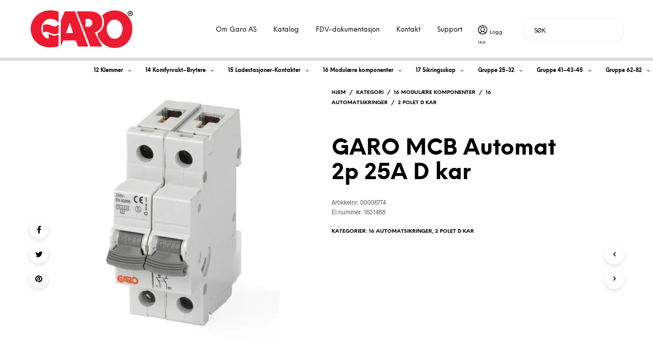

--- FILE ---
content_type: text/html; charset=UTF-8
request_url: https://garo.no/produkt/garo-mcb-automat-2p-25a-d-kar/
body_size: 37945
content:

<!DOCTYPE html>

<!--[if IE 9]>
<html class="ie ie9" lang="nb-NO">
<![endif]-->

<html lang="nb-NO">

<head>
    <meta charset="UTF-8">
    <meta name="viewport" content="width=device-width, initial-scale=1.0, maximum-scale=1.0, user-scalable=no" />
    <meta name="google-site-verification" content="i-gYcdVjVvhg_tCVioO5epfnNUNLUYZ7Uj7sjv1GCCA" />

    <link rel="profile" href="http://gmpg.org/xfn/11">
    <link rel="pingback" href="https://garo.no/xmlrpc.php">    
  
   
    <!-- ******************************************************************** -->
    <!-- * Custom Header JavaScript Code ************************************ -->
    <!-- ******************************************************************** -->
    
    
	
    <!-- ******************************************************************** -->
    <!-- * WordPress wp_head() ********************************************** -->
    <!-- ******************************************************************** -->
    
    				<script>document.documentElement.className = document.documentElement.className + ' yes-js js_active js'</script>
			<meta name='robots' content='index, follow, max-image-preview:large, max-snippet:-1, max-video-preview:-1' />
	<style>img:is([sizes="auto" i], [sizes^="auto," i]) { contain-intrinsic-size: 3000px 1500px }</style>
	
	<!-- This site is optimized with the Yoast SEO plugin v26.4 - https://yoast.com/wordpress/plugins/seo/ -->
	<title>GARO MCB Automat 2p 25A D kar - GARO AS, nettbutikk, elektronikkomponenter, ladestasjon, brytere, sikringsskapk</title>
	<meta name="description" content="GARO MCB Automat 2p 25A D kar GARO GCB Automatsikring 3pol, 3 moduler 10kA. Max kabel 25q Cu. Max forankoblet sikr. 160Amp. Alle GARO sikringer finnes på FEBDOK. Komplette data" />
	<link rel="canonical" href="https://garo.no/produkt/garo-mcb-automat-2p-25a-d-kar/" />
	<meta property="og:locale" content="nb_NO" />
	<meta property="og:type" content="article" />
	<meta property="og:title" content="GARO MCB Automat 2p 25A D kar - GARO AS, nettbutikk, elektronikkomponenter, ladestasjon, brytere, sikringsskapk" />
	<meta property="og:description" content="GARO MCB Automat 2p 25A D kar GARO GCB Automatsikring 3pol, 3 moduler 10kA. Max kabel 25q Cu. Max forankoblet sikr. 160Amp. Alle GARO sikringer finnes på FEBDOK. Komplette data" />
	<meta property="og:url" content="https://garo.no/produkt/garo-mcb-automat-2p-25a-d-kar/" />
	<meta property="og:site_name" content="GARO AS, nettbutikk, elektronikkomponenter, ladestasjon, brytere, sikringsskapk" />
	<meta property="article:publisher" content="https://www.facebook.com/www.garo.no/" />
	<meta property="article:modified_time" content="2023-01-02T14:09:34+00:00" />
	<meta property="og:image" content="https://garo.no/wp-content/uploads/2012/12/2142187_1.jpg" />
	<meta property="og:image:width" content="514" />
	<meta property="og:image:height" content="693" />
	<meta property="og:image:type" content="image/jpeg" />
	<meta name="twitter:card" content="summary_large_image" />
	<script type="application/ld+json" class="yoast-schema-graph">{"@context":"https://schema.org","@graph":[{"@type":"WebPage","@id":"https://garo.no/produkt/garo-mcb-automat-2p-25a-d-kar/","url":"https://garo.no/produkt/garo-mcb-automat-2p-25a-d-kar/","name":"GARO MCB Automat 2p 25A D kar - GARO AS, nettbutikk, elektronikkomponenter, ladestasjon, brytere, sikringsskapk","isPartOf":{"@id":"https://garo.no/#website"},"primaryImageOfPage":{"@id":"https://garo.no/produkt/garo-mcb-automat-2p-25a-d-kar/#primaryimage"},"image":{"@id":"https://garo.no/produkt/garo-mcb-automat-2p-25a-d-kar/#primaryimage"},"thumbnailUrl":"https://garo.no/wp-content/uploads/2012/12/2142187_1.jpg","datePublished":"2012-12-21T11:18:19+00:00","dateModified":"2023-01-02T14:09:34+00:00","description":"GARO MCB Automat 2p 25A D kar GARO GCB Automatsikring 3pol, 3 moduler 10kA. Max kabel 25q Cu. Max forankoblet sikr. 160Amp. Alle GARO sikringer finnes på FEBDOK. Komplette data","breadcrumb":{"@id":"https://garo.no/produkt/garo-mcb-automat-2p-25a-d-kar/#breadcrumb"},"inLanguage":"nb-NO","potentialAction":[{"@type":"ReadAction","target":["https://garo.no/produkt/garo-mcb-automat-2p-25a-d-kar/"]}]},{"@type":"ImageObject","inLanguage":"nb-NO","@id":"https://garo.no/produkt/garo-mcb-automat-2p-25a-d-kar/#primaryimage","url":"https://garo.no/wp-content/uploads/2012/12/2142187_1.jpg","contentUrl":"https://garo.no/wp-content/uploads/2012/12/2142187_1.jpg","width":514,"height":693},{"@type":"BreadcrumbList","@id":"https://garo.no/produkt/garo-mcb-automat-2p-25a-d-kar/#breadcrumb","itemListElement":[{"@type":"ListItem","position":1,"name":"Hjem","item":"https://garo.no/"},{"@type":"ListItem","position":2,"name":"Butikk","item":"https://garo.no/butikk/"},{"@type":"ListItem","position":3,"name":"GARO MCB Automat 2p 25A D kar"}]},{"@type":"WebSite","@id":"https://garo.no/#website","url":"https://garo.no/","name":"GARO AS, nettbutikk, elektronikkomponenter, ladestasjon, brytere, sikringsskapk","description":"GARO AS ble etablert i 1984 og har i dag lager og kontor i Drammen. GARO er sertifisert i henhold til NS-EN ISO 9001:2000","publisher":{"@id":"https://garo.no/#organization"},"potentialAction":[{"@type":"SearchAction","target":{"@type":"EntryPoint","urlTemplate":"https://garo.no/?s={search_term_string}"},"query-input":{"@type":"PropertyValueSpecification","valueRequired":true,"valueName":"search_term_string"}}],"inLanguage":"nb-NO"},{"@type":"Organization","@id":"https://garo.no/#organization","name":"GARO AS","url":"https://garo.no/","logo":{"@type":"ImageObject","inLanguage":"nb-NO","@id":"https://garo.no/#/schema/logo/image/","url":"https://garo.no/wp-content/uploads/2017/09/logo.png","contentUrl":"https://garo.no/wp-content/uploads/2017/09/logo.png","width":201,"height":74,"caption":"GARO AS"},"image":{"@id":"https://garo.no/#/schema/logo/image/"},"sameAs":["https://www.facebook.com/www.garo.no/","https://www.instagram.com/garo_norge/"]}]}</script>
	<!-- / Yoast SEO plugin. -->


<link rel="alternate" type="application/rss+xml" title="GARO AS, nettbutikk, elektronikkomponenter, ladestasjon, brytere, sikringsskapk &raquo; strøm" href="https://garo.no/feed/" />
<script type="text/javascript">
/* <![CDATA[ */
window._wpemojiSettings = {"baseUrl":"https:\/\/s.w.org\/images\/core\/emoji\/16.0.1\/72x72\/","ext":".png","svgUrl":"https:\/\/s.w.org\/images\/core\/emoji\/16.0.1\/svg\/","svgExt":".svg","source":{"concatemoji":"https:\/\/garo.no\/wp-includes\/js\/wp-emoji-release.min.js?ver=6.8.3"}};
/*! This file is auto-generated */
!function(s,n){var o,i,e;function c(e){try{var t={supportTests:e,timestamp:(new Date).valueOf()};sessionStorage.setItem(o,JSON.stringify(t))}catch(e){}}function p(e,t,n){e.clearRect(0,0,e.canvas.width,e.canvas.height),e.fillText(t,0,0);var t=new Uint32Array(e.getImageData(0,0,e.canvas.width,e.canvas.height).data),a=(e.clearRect(0,0,e.canvas.width,e.canvas.height),e.fillText(n,0,0),new Uint32Array(e.getImageData(0,0,e.canvas.width,e.canvas.height).data));return t.every(function(e,t){return e===a[t]})}function u(e,t){e.clearRect(0,0,e.canvas.width,e.canvas.height),e.fillText(t,0,0);for(var n=e.getImageData(16,16,1,1),a=0;a<n.data.length;a++)if(0!==n.data[a])return!1;return!0}function f(e,t,n,a){switch(t){case"flag":return n(e,"\ud83c\udff3\ufe0f\u200d\u26a7\ufe0f","\ud83c\udff3\ufe0f\u200b\u26a7\ufe0f")?!1:!n(e,"\ud83c\udde8\ud83c\uddf6","\ud83c\udde8\u200b\ud83c\uddf6")&&!n(e,"\ud83c\udff4\udb40\udc67\udb40\udc62\udb40\udc65\udb40\udc6e\udb40\udc67\udb40\udc7f","\ud83c\udff4\u200b\udb40\udc67\u200b\udb40\udc62\u200b\udb40\udc65\u200b\udb40\udc6e\u200b\udb40\udc67\u200b\udb40\udc7f");case"emoji":return!a(e,"\ud83e\udedf")}return!1}function g(e,t,n,a){var r="undefined"!=typeof WorkerGlobalScope&&self instanceof WorkerGlobalScope?new OffscreenCanvas(300,150):s.createElement("canvas"),o=r.getContext("2d",{willReadFrequently:!0}),i=(o.textBaseline="top",o.font="600 32px Arial",{});return e.forEach(function(e){i[e]=t(o,e,n,a)}),i}function t(e){var t=s.createElement("script");t.src=e,t.defer=!0,s.head.appendChild(t)}"undefined"!=typeof Promise&&(o="wpEmojiSettingsSupports",i=["flag","emoji"],n.supports={everything:!0,everythingExceptFlag:!0},e=new Promise(function(e){s.addEventListener("DOMContentLoaded",e,{once:!0})}),new Promise(function(t){var n=function(){try{var e=JSON.parse(sessionStorage.getItem(o));if("object"==typeof e&&"number"==typeof e.timestamp&&(new Date).valueOf()<e.timestamp+604800&&"object"==typeof e.supportTests)return e.supportTests}catch(e){}return null}();if(!n){if("undefined"!=typeof Worker&&"undefined"!=typeof OffscreenCanvas&&"undefined"!=typeof URL&&URL.createObjectURL&&"undefined"!=typeof Blob)try{var e="postMessage("+g.toString()+"("+[JSON.stringify(i),f.toString(),p.toString(),u.toString()].join(",")+"));",a=new Blob([e],{type:"text/javascript"}),r=new Worker(URL.createObjectURL(a),{name:"wpTestEmojiSupports"});return void(r.onmessage=function(e){c(n=e.data),r.terminate(),t(n)})}catch(e){}c(n=g(i,f,p,u))}t(n)}).then(function(e){for(var t in e)n.supports[t]=e[t],n.supports.everything=n.supports.everything&&n.supports[t],"flag"!==t&&(n.supports.everythingExceptFlag=n.supports.everythingExceptFlag&&n.supports[t]);n.supports.everythingExceptFlag=n.supports.everythingExceptFlag&&!n.supports.flag,n.DOMReady=!1,n.readyCallback=function(){n.DOMReady=!0}}).then(function(){return e}).then(function(){var e;n.supports.everything||(n.readyCallback(),(e=n.source||{}).concatemoji?t(e.concatemoji):e.wpemoji&&e.twemoji&&(t(e.twemoji),t(e.wpemoji)))}))}((window,document),window._wpemojiSettings);
/* ]]> */
</script>
<style id='wp-emoji-styles-inline-css' type='text/css'>

	img.wp-smiley, img.emoji {
		display: inline !important;
		border: none !important;
		box-shadow: none !important;
		height: 1em !important;
		width: 1em !important;
		margin: 0 0.07em !important;
		vertical-align: -0.1em !important;
		background: none !important;
		padding: 0 !important;
	}
</style>
<link rel='stylesheet' id='wp-block-library-css' href='https://garo.no/wp-includes/css/dist/block-library/style.min.css?ver=6.8.3' type='text/css' media='all' />
<style id='classic-theme-styles-inline-css' type='text/css'>
/*! This file is auto-generated */
.wp-block-button__link{color:#fff;background-color:#32373c;border-radius:9999px;box-shadow:none;text-decoration:none;padding:calc(.667em + 2px) calc(1.333em + 2px);font-size:1.125em}.wp-block-file__button{background:#32373c;color:#fff;text-decoration:none}
</style>
<link rel='stylesheet' id='jquery-selectBox-css' href='https://garo.no/wp-content/plugins/yith-woocommerce-wishlist/assets/css/jquery.selectBox.css?ver=1.2.0' type='text/css' media='all' />
<link rel='stylesheet' id='woocommerce_prettyPhoto_css-css' href='//garo.no/wp-content/plugins/woocommerce/assets/css/prettyPhoto.css?ver=3.1.6' type='text/css' media='all' />
<link rel='stylesheet' id='yith-wcwl-main-css' href='https://garo.no/wp-content/plugins/yith-woocommerce-wishlist/assets/css/style.css?ver=4.11.0' type='text/css' media='all' />
<style id='yith-wcwl-main-inline-css' type='text/css'>
 :root { --rounded-corners-radius: 16px; --add-to-cart-rounded-corners-radius: 16px; --feedback-duration: 3s } 
 :root { --rounded-corners-radius: 16px; --add-to-cart-rounded-corners-radius: 16px; --feedback-duration: 3s } 
</style>
<style id='global-styles-inline-css' type='text/css'>
:root{--wp--preset--aspect-ratio--square: 1;--wp--preset--aspect-ratio--4-3: 4/3;--wp--preset--aspect-ratio--3-4: 3/4;--wp--preset--aspect-ratio--3-2: 3/2;--wp--preset--aspect-ratio--2-3: 2/3;--wp--preset--aspect-ratio--16-9: 16/9;--wp--preset--aspect-ratio--9-16: 9/16;--wp--preset--color--black: #000000;--wp--preset--color--cyan-bluish-gray: #abb8c3;--wp--preset--color--white: #ffffff;--wp--preset--color--pale-pink: #f78da7;--wp--preset--color--vivid-red: #cf2e2e;--wp--preset--color--luminous-vivid-orange: #ff6900;--wp--preset--color--luminous-vivid-amber: #fcb900;--wp--preset--color--light-green-cyan: #7bdcb5;--wp--preset--color--vivid-green-cyan: #00d084;--wp--preset--color--pale-cyan-blue: #8ed1fc;--wp--preset--color--vivid-cyan-blue: #0693e3;--wp--preset--color--vivid-purple: #9b51e0;--wp--preset--gradient--vivid-cyan-blue-to-vivid-purple: linear-gradient(135deg,rgba(6,147,227,1) 0%,rgb(155,81,224) 100%);--wp--preset--gradient--light-green-cyan-to-vivid-green-cyan: linear-gradient(135deg,rgb(122,220,180) 0%,rgb(0,208,130) 100%);--wp--preset--gradient--luminous-vivid-amber-to-luminous-vivid-orange: linear-gradient(135deg,rgba(252,185,0,1) 0%,rgba(255,105,0,1) 100%);--wp--preset--gradient--luminous-vivid-orange-to-vivid-red: linear-gradient(135deg,rgba(255,105,0,1) 0%,rgb(207,46,46) 100%);--wp--preset--gradient--very-light-gray-to-cyan-bluish-gray: linear-gradient(135deg,rgb(238,238,238) 0%,rgb(169,184,195) 100%);--wp--preset--gradient--cool-to-warm-spectrum: linear-gradient(135deg,rgb(74,234,220) 0%,rgb(151,120,209) 20%,rgb(207,42,186) 40%,rgb(238,44,130) 60%,rgb(251,105,98) 80%,rgb(254,248,76) 100%);--wp--preset--gradient--blush-light-purple: linear-gradient(135deg,rgb(255,206,236) 0%,rgb(152,150,240) 100%);--wp--preset--gradient--blush-bordeaux: linear-gradient(135deg,rgb(254,205,165) 0%,rgb(254,45,45) 50%,rgb(107,0,62) 100%);--wp--preset--gradient--luminous-dusk: linear-gradient(135deg,rgb(255,203,112) 0%,rgb(199,81,192) 50%,rgb(65,88,208) 100%);--wp--preset--gradient--pale-ocean: linear-gradient(135deg,rgb(255,245,203) 0%,rgb(182,227,212) 50%,rgb(51,167,181) 100%);--wp--preset--gradient--electric-grass: linear-gradient(135deg,rgb(202,248,128) 0%,rgb(113,206,126) 100%);--wp--preset--gradient--midnight: linear-gradient(135deg,rgb(2,3,129) 0%,rgb(40,116,252) 100%);--wp--preset--font-size--small: 13px;--wp--preset--font-size--medium: 20px;--wp--preset--font-size--large: 36px;--wp--preset--font-size--x-large: 42px;--wp--preset--spacing--20: 0.44rem;--wp--preset--spacing--30: 0.67rem;--wp--preset--spacing--40: 1rem;--wp--preset--spacing--50: 1.5rem;--wp--preset--spacing--60: 2.25rem;--wp--preset--spacing--70: 3.38rem;--wp--preset--spacing--80: 5.06rem;--wp--preset--shadow--natural: 6px 6px 9px rgba(0, 0, 0, 0.2);--wp--preset--shadow--deep: 12px 12px 50px rgba(0, 0, 0, 0.4);--wp--preset--shadow--sharp: 6px 6px 0px rgba(0, 0, 0, 0.2);--wp--preset--shadow--outlined: 6px 6px 0px -3px rgba(255, 255, 255, 1), 6px 6px rgba(0, 0, 0, 1);--wp--preset--shadow--crisp: 6px 6px 0px rgba(0, 0, 0, 1);}:where(.is-layout-flex){gap: 0.5em;}:where(.is-layout-grid){gap: 0.5em;}body .is-layout-flex{display: flex;}.is-layout-flex{flex-wrap: wrap;align-items: center;}.is-layout-flex > :is(*, div){margin: 0;}body .is-layout-grid{display: grid;}.is-layout-grid > :is(*, div){margin: 0;}:where(.wp-block-columns.is-layout-flex){gap: 2em;}:where(.wp-block-columns.is-layout-grid){gap: 2em;}:where(.wp-block-post-template.is-layout-flex){gap: 1.25em;}:where(.wp-block-post-template.is-layout-grid){gap: 1.25em;}.has-black-color{color: var(--wp--preset--color--black) !important;}.has-cyan-bluish-gray-color{color: var(--wp--preset--color--cyan-bluish-gray) !important;}.has-white-color{color: var(--wp--preset--color--white) !important;}.has-pale-pink-color{color: var(--wp--preset--color--pale-pink) !important;}.has-vivid-red-color{color: var(--wp--preset--color--vivid-red) !important;}.has-luminous-vivid-orange-color{color: var(--wp--preset--color--luminous-vivid-orange) !important;}.has-luminous-vivid-amber-color{color: var(--wp--preset--color--luminous-vivid-amber) !important;}.has-light-green-cyan-color{color: var(--wp--preset--color--light-green-cyan) !important;}.has-vivid-green-cyan-color{color: var(--wp--preset--color--vivid-green-cyan) !important;}.has-pale-cyan-blue-color{color: var(--wp--preset--color--pale-cyan-blue) !important;}.has-vivid-cyan-blue-color{color: var(--wp--preset--color--vivid-cyan-blue) !important;}.has-vivid-purple-color{color: var(--wp--preset--color--vivid-purple) !important;}.has-black-background-color{background-color: var(--wp--preset--color--black) !important;}.has-cyan-bluish-gray-background-color{background-color: var(--wp--preset--color--cyan-bluish-gray) !important;}.has-white-background-color{background-color: var(--wp--preset--color--white) !important;}.has-pale-pink-background-color{background-color: var(--wp--preset--color--pale-pink) !important;}.has-vivid-red-background-color{background-color: var(--wp--preset--color--vivid-red) !important;}.has-luminous-vivid-orange-background-color{background-color: var(--wp--preset--color--luminous-vivid-orange) !important;}.has-luminous-vivid-amber-background-color{background-color: var(--wp--preset--color--luminous-vivid-amber) !important;}.has-light-green-cyan-background-color{background-color: var(--wp--preset--color--light-green-cyan) !important;}.has-vivid-green-cyan-background-color{background-color: var(--wp--preset--color--vivid-green-cyan) !important;}.has-pale-cyan-blue-background-color{background-color: var(--wp--preset--color--pale-cyan-blue) !important;}.has-vivid-cyan-blue-background-color{background-color: var(--wp--preset--color--vivid-cyan-blue) !important;}.has-vivid-purple-background-color{background-color: var(--wp--preset--color--vivid-purple) !important;}.has-black-border-color{border-color: var(--wp--preset--color--black) !important;}.has-cyan-bluish-gray-border-color{border-color: var(--wp--preset--color--cyan-bluish-gray) !important;}.has-white-border-color{border-color: var(--wp--preset--color--white) !important;}.has-pale-pink-border-color{border-color: var(--wp--preset--color--pale-pink) !important;}.has-vivid-red-border-color{border-color: var(--wp--preset--color--vivid-red) !important;}.has-luminous-vivid-orange-border-color{border-color: var(--wp--preset--color--luminous-vivid-orange) !important;}.has-luminous-vivid-amber-border-color{border-color: var(--wp--preset--color--luminous-vivid-amber) !important;}.has-light-green-cyan-border-color{border-color: var(--wp--preset--color--light-green-cyan) !important;}.has-vivid-green-cyan-border-color{border-color: var(--wp--preset--color--vivid-green-cyan) !important;}.has-pale-cyan-blue-border-color{border-color: var(--wp--preset--color--pale-cyan-blue) !important;}.has-vivid-cyan-blue-border-color{border-color: var(--wp--preset--color--vivid-cyan-blue) !important;}.has-vivid-purple-border-color{border-color: var(--wp--preset--color--vivid-purple) !important;}.has-vivid-cyan-blue-to-vivid-purple-gradient-background{background: var(--wp--preset--gradient--vivid-cyan-blue-to-vivid-purple) !important;}.has-light-green-cyan-to-vivid-green-cyan-gradient-background{background: var(--wp--preset--gradient--light-green-cyan-to-vivid-green-cyan) !important;}.has-luminous-vivid-amber-to-luminous-vivid-orange-gradient-background{background: var(--wp--preset--gradient--luminous-vivid-amber-to-luminous-vivid-orange) !important;}.has-luminous-vivid-orange-to-vivid-red-gradient-background{background: var(--wp--preset--gradient--luminous-vivid-orange-to-vivid-red) !important;}.has-very-light-gray-to-cyan-bluish-gray-gradient-background{background: var(--wp--preset--gradient--very-light-gray-to-cyan-bluish-gray) !important;}.has-cool-to-warm-spectrum-gradient-background{background: var(--wp--preset--gradient--cool-to-warm-spectrum) !important;}.has-blush-light-purple-gradient-background{background: var(--wp--preset--gradient--blush-light-purple) !important;}.has-blush-bordeaux-gradient-background{background: var(--wp--preset--gradient--blush-bordeaux) !important;}.has-luminous-dusk-gradient-background{background: var(--wp--preset--gradient--luminous-dusk) !important;}.has-pale-ocean-gradient-background{background: var(--wp--preset--gradient--pale-ocean) !important;}.has-electric-grass-gradient-background{background: var(--wp--preset--gradient--electric-grass) !important;}.has-midnight-gradient-background{background: var(--wp--preset--gradient--midnight) !important;}.has-small-font-size{font-size: var(--wp--preset--font-size--small) !important;}.has-medium-font-size{font-size: var(--wp--preset--font-size--medium) !important;}.has-large-font-size{font-size: var(--wp--preset--font-size--large) !important;}.has-x-large-font-size{font-size: var(--wp--preset--font-size--x-large) !important;}
:where(.wp-block-post-template.is-layout-flex){gap: 1.25em;}:where(.wp-block-post-template.is-layout-grid){gap: 1.25em;}
:where(.wp-block-columns.is-layout-flex){gap: 2em;}:where(.wp-block-columns.is-layout-grid){gap: 2em;}
:root :where(.wp-block-pullquote){font-size: 1.5em;line-height: 1.6;}
</style>
<link rel='stylesheet' id='wcmamtx-frontend-unique-css' href='https://garo.no/wp-content/plugins/customize-my-account-for-woocommerce/assets/css/frontend-unique.css?ver=6.8.3' type='text/css' media='all' />
<link rel='stylesheet' id='project-carts-style-css' href='https://garo.no/wp-content/plugins/woocommerce-project-carts/assets/css/project-carts.css?ver=1.0.0' type='text/css' media='all' />
<link rel='stylesheet' id='woocommerce-layout-css' href='https://garo.no/wp-content/plugins/woocommerce/assets/css/woocommerce-layout.css?ver=10.3.5' type='text/css' media='all' />
<link rel='stylesheet' id='woocommerce-smallscreen-css' href='https://garo.no/wp-content/plugins/woocommerce/assets/css/woocommerce-smallscreen.css?ver=10.3.5' type='text/css' media='only screen and (max-width: 768px)' />
<link rel='stylesheet' id='woocommerce-general-css' href='https://garo.no/wp-content/plugins/woocommerce/assets/css/woocommerce.css?ver=10.3.5' type='text/css' media='all' />
<style id='woocommerce-inline-inline-css' type='text/css'>
.woocommerce form .form-row .required { visibility: visible; }
</style>
<link rel='stylesheet' id='aws-style-css' href='https://garo.no/wp-content/plugins/advanced-woo-search/assets/css/common.min.css?ver=3.48' type='text/css' media='all' />
<link rel='stylesheet' id='brands-styles-css' href='https://garo.no/wp-content/plugins/woocommerce/assets/css/brands.css?ver=10.3.5' type='text/css' media='all' />
<link rel='stylesheet' id='parent-style-css' href='https://garo.no/wp-content/themes/shopkeeper/style.css?ver=6.8.3' type='text/css' media='all' />
<link rel='stylesheet' id='child-style-css' href='https://garo.no/wp-content/themes/child-theme/style.css?ver=6.8.3' type='text/css' media='all' />
<link rel='stylesheet' id='shopkeeper-styles-css' href='https://garo.no/wp-content/themes/shopkeeper/css/styles.css?ver=12.3.3' type='text/css' media='all' />
<link rel='stylesheet' id='shopkeeper-icon-font-css' href='https://garo.no/wp-content/themes/shopkeeper/inc/fonts/shopkeeper-icon-font/style.css?ver=12.3.3' type='text/css' media='all' />
<link rel='stylesheet' id='shopkeeper-font-awesome-css' href='https://garo.no/wp-content/themes/shopkeeper/inc/fonts/font-awesome/css/font-awesome.min.css?ver=4.6.3' type='text/css' media='all' />
<link rel='stylesheet' id='shopkeeper-font-linea-arrows-css' href='https://garo.no/wp-content/themes/shopkeeper/inc/fonts/linea-fonts/arrows/styles.css?ver=12.3.3' type='text/css' media='all' />
<link rel='stylesheet' id='shopkeeper-font-linea-basic-css' href='https://garo.no/wp-content/themes/shopkeeper/inc/fonts/linea-fonts/basic/styles.css?ver=12.3.3' type='text/css' media='all' />
<link rel='stylesheet' id='shopkeeper-font-linea-basic_elaboration-css' href='https://garo.no/wp-content/themes/shopkeeper/inc/fonts/linea-fonts/basic_elaboration/styles.css?ver=12.3.3' type='text/css' media='all' />
<link rel='stylesheet' id='shopkeeper-font-linea-ecommerce-css' href='https://garo.no/wp-content/themes/shopkeeper/inc/fonts/linea-fonts/ecommerce/styles.css?ver=12.3.3' type='text/css' media='all' />
<link rel='stylesheet' id='shopkeeper-font-linea-music-css' href='https://garo.no/wp-content/themes/shopkeeper/inc/fonts/linea-fonts/music/styles.css?ver=12.3.3' type='text/css' media='all' />
<link rel='stylesheet' id='shopkeeper-font-linea-software-css' href='https://garo.no/wp-content/themes/shopkeeper/inc/fonts/linea-fonts/software/styles.css?ver=12.3.3' type='text/css' media='all' />
<link rel='stylesheet' id='shopkeeper-font-linea-weather-css' href='https://garo.no/wp-content/themes/shopkeeper/inc/fonts/linea-fonts/weather/styles.css?ver=12.3.3' type='text/css' media='all' />
<link rel='stylesheet' id='shopkeeper-fresco-css' href='https://garo.no/wp-content/themes/shopkeeper/css/fresco/fresco.css?ver=1.3.0' type='text/css' media='all' />
<link rel='stylesheet' id='shopkeeper-header-default-css' href='https://garo.no/wp-content/themes/shopkeeper/css/header-default.css?ver=12.3.3' type='text/css' media='all' />
<link rel='stylesheet' id='shopkeeper-default-style-css' href='https://garo.no/wp-content/themes/child-theme/style.css?ver=6.8.3' type='text/css' media='all' />
<link rel='stylesheet' id='cwginstock_frontend_guest-css' href='https://garo.no/wp-content/plugins/back-in-stock-notifier-for-woocommerce/assets/css/guest.min.css?ver=6.2.2' type='text/css' media='' />
<script type="text/template" id="tmpl-variation-template">
	<div class="woocommerce-variation-description">{{{ data.variation.variation_description }}}</div>
	<div class="woocommerce-variation-price">{{{ data.variation.price_html }}}</div>
	<div class="woocommerce-variation-availability">{{{ data.variation.availability_html }}}</div>
</script>
<script type="text/template" id="tmpl-unavailable-variation-template">
	<p role="alert">Beklager, dette produktet er ikke tilgjengelig. Vennligst velg en annen kombinasjon.</p>
</script>
<script type="text/javascript" src="https://garo.no/wp-includes/js/jquery/jquery.min.js?ver=3.7.1" id="jquery-core-js"></script>
<script type="text/javascript" src="https://garo.no/wp-includes/js/jquery/jquery-migrate.min.js?ver=3.4.1" id="jquery-migrate-js"></script>
<script type="text/javascript" src="https://garo.no/wp-content/plugins/customize-my-account-for-woocommerce/assets/js/frontend-unique.js?ver=6.8.3" id="wcmamtx-frontend-unique-js"></script>
<script type="text/javascript" id="3d-flip-book-client-locale-loader-js-extra">
/* <![CDATA[ */
var FB3D_CLIENT_LOCALE = {"ajaxurl":"https:\/\/garo.no\/wp-admin\/admin-ajax.php","dictionary":{"Table of contents":"Table of contents","Close":"Close","Bookmarks":"Bookmarks","Thumbnails":"Thumbnails","Search":"S\u00f8k\n","Share":"Share","Facebook":"Facebook","Twitter":"Twitter","Email":"Email","Play":"Play","Previous page":"Previous page","Next page":"Next page","Zoom in":"Zoom in","Zoom out":"Zoom out","Fit view":"Fit view","Auto play":"Auto play","Full screen":"Full screen","More":"More","Smart pan":"Smart pan","Single page":"Single page","Sounds":"Sounds","Stats":"Stats","Print":"Print","Download":"Download","Goto first page":"Goto first page","Goto last page":"Goto last page"},"images":"https:\/\/garo.no\/wp-content\/plugins\/interactive-3d-flipbook-powered-physics-engine\/assets\/images\/","jsData":{"urls":[],"posts":{"ids_mis":[],"ids":[]},"pages":[],"firstPages":[],"bookCtrlProps":[],"bookTemplates":[]},"key":"3d-flip-book","pdfJS":{"pdfJsLib":"https:\/\/garo.no\/wp-content\/plugins\/interactive-3d-flipbook-powered-physics-engine\/assets\/js\/pdf.min.js?ver=4.3.136","pdfJsWorker":"https:\/\/garo.no\/wp-content\/plugins\/interactive-3d-flipbook-powered-physics-engine\/assets\/js\/pdf.worker.js?ver=4.3.136","stablePdfJsLib":"https:\/\/garo.no\/wp-content\/plugins\/interactive-3d-flipbook-powered-physics-engine\/assets\/js\/stable\/pdf.min.js?ver=2.5.207","stablePdfJsWorker":"https:\/\/garo.no\/wp-content\/plugins\/interactive-3d-flipbook-powered-physics-engine\/assets\/js\/stable\/pdf.worker.js?ver=2.5.207","pdfJsCMapUrl":"https:\/\/garo.no\/wp-content\/plugins\/interactive-3d-flipbook-powered-physics-engine\/assets\/cmaps\/"},"cacheurl":"https:\/\/garo.no\/wp-content\/uploads\/3d-flip-book\/cache\/","pluginsurl":"https:\/\/garo.no\/wp-content\/plugins\/","pluginurl":"https:\/\/garo.no\/wp-content\/plugins\/interactive-3d-flipbook-powered-physics-engine\/","thumbnailSize":{"width":"250","height":"250"},"version":"1.16.17"};
/* ]]> */
</script>
<script type="text/javascript" src="https://garo.no/wp-content/plugins/interactive-3d-flipbook-powered-physics-engine/assets/js/client-locale-loader.js?ver=1.16.17" id="3d-flip-book-client-locale-loader-js" async="async" data-wp-strategy="async"></script>
<script type="text/javascript" src="https://garo.no/wp-content/plugins/woocommerce/assets/js/jquery-blockui/jquery.blockUI.min.js?ver=2.7.0-wc.10.3.5" id="wc-jquery-blockui-js" data-wp-strategy="defer"></script>
<script type="text/javascript" id="wc-add-to-cart-js-extra">
/* <![CDATA[ */
var wc_add_to_cart_params = {"ajax_url":"\/wp-admin\/admin-ajax.php","wc_ajax_url":"\/?wc-ajax=%%endpoint%%","i18n_view_cart":"Vis handlekurv","cart_url":"https:\/\/garo.no\/handlekurv\/","is_cart":"","cart_redirect_after_add":"no"};
/* ]]> */
</script>
<script type="text/javascript" src="https://garo.no/wp-content/plugins/woocommerce/assets/js/frontend/add-to-cart.min.js?ver=10.3.5" id="wc-add-to-cart-js" data-wp-strategy="defer"></script>
<script type="text/javascript" id="wc-single-product-js-extra">
/* <![CDATA[ */
var wc_single_product_params = {"i18n_required_rating_text":"Vennligst velg en vurdering","i18n_rating_options":["1 av 5 stjerner","2 av 5 stjerner","3 av 5 stjerner","4 av 5 stjerner","5 av 5 stjerner"],"i18n_product_gallery_trigger_text":"Se bildegalleri i fullskjerm","review_rating_required":"yes","flexslider":{"rtl":false,"animation":"slide","smoothHeight":true,"directionNav":false,"controlNav":"thumbnails","slideshow":false,"animationSpeed":500,"animationLoop":false,"allowOneSlide":false},"zoom_enabled":"","zoom_options":[],"photoswipe_enabled":"","photoswipe_options":{"shareEl":false,"closeOnScroll":false,"history":false,"hideAnimationDuration":0,"showAnimationDuration":0},"flexslider_enabled":""};
/* ]]> */
</script>
<script type="text/javascript" src="https://garo.no/wp-content/plugins/woocommerce/assets/js/frontend/single-product.min.js?ver=10.3.5" id="wc-single-product-js" defer="defer" data-wp-strategy="defer"></script>
<script type="text/javascript" src="https://garo.no/wp-content/plugins/woocommerce/assets/js/js-cookie/js.cookie.min.js?ver=2.1.4-wc.10.3.5" id="wc-js-cookie-js" defer="defer" data-wp-strategy="defer"></script>
<script type="text/javascript" id="woocommerce-js-extra">
/* <![CDATA[ */
var woocommerce_params = {"ajax_url":"\/wp-admin\/admin-ajax.php","wc_ajax_url":"\/?wc-ajax=%%endpoint%%","i18n_password_show":"Vis passord","i18n_password_hide":"Skjul passord"};
/* ]]> */
</script>
<script type="text/javascript" src="https://garo.no/wp-content/plugins/woocommerce/assets/js/frontend/woocommerce.min.js?ver=10.3.5" id="woocommerce-js" defer="defer" data-wp-strategy="defer"></script>
<script type="text/javascript" src="https://garo.no/wp-content/plugins/js_composer/assets/js/vendors/woocommerce-add-to-cart.js?ver=8.7.2" id="vc_woocommerce-add-to-cart-js-js"></script>
<script type="text/javascript" src="https://garo.no/wp-includes/js/underscore.min.js?ver=1.13.7" id="underscore-js"></script>
<script type="text/javascript" id="wp-util-js-extra">
/* <![CDATA[ */
var _wpUtilSettings = {"ajax":{"url":"\/wp-admin\/admin-ajax.php"}};
/* ]]> */
</script>
<script type="text/javascript" src="https://garo.no/wp-includes/js/wp-util.min.js?ver=6.8.3" id="wp-util-js"></script>
<script type="text/javascript" id="wc-add-to-cart-variation-js-extra">
/* <![CDATA[ */
var wc_add_to_cart_variation_params = {"wc_ajax_url":"\/?wc-ajax=%%endpoint%%","i18n_no_matching_variations_text":"Beklager, ingen produkter samsvarer med valget. Fors\u00f8k \u00e5 velge en annen kombinasjon.","i18n_make_a_selection_text":"Foreta produktvalg f\u00f8r du legger dette produktet i handlekurven din.","i18n_unavailable_text":"Beklager, dette produktet er ikke tilgjengelig. Vennligst velg en annen kombinasjon.","i18n_reset_alert_text":"Valget ditt har blitt tilbakestilt. Velg noen produktalternativer f\u00f8r du legger dette produktet i handlekurven."};
/* ]]> */
</script>
<script type="text/javascript" src="https://garo.no/wp-content/plugins/woocommerce/assets/js/frontend/add-to-cart-variation.min.js?ver=10.3.5" id="wc-add-to-cart-variation-js" defer="defer" data-wp-strategy="defer"></script>
<script></script><link rel="https://api.w.org/" href="https://garo.no/wp-json/" /><link rel="alternate" title="JSON" type="application/json" href="https://garo.no/wp-json/wp/v2/product/2876" /><link rel="EditURI" type="application/rsd+xml" title="RSD" href="https://garo.no/xmlrpc.php?rsd" />
<meta name="generator" content="WordPress 6.8.3" />
<meta name="generator" content="WooCommerce 10.3.5" />
<link rel='shortlink' href='https://garo.no/?p=2876' />
<link rel="alternate" title="oEmbed (JSON)" type="application/json+oembed" href="https://garo.no/wp-json/oembed/1.0/embed?url=https%3A%2F%2Fgaro.no%2Fprodukt%2Fgaro-mcb-automat-2p-25a-d-kar%2F" />
<link rel="alternate" title="oEmbed (XML)" type="text/xml+oembed" href="https://garo.no/wp-json/oembed/1.0/embed?url=https%3A%2F%2Fgaro.no%2Fprodukt%2Fgaro-mcb-automat-2p-25a-d-kar%2F&#038;format=xml" />
<!-- start Simple Custom CSS and JS -->
<!-- Google Tag Manager -->
<script>(function(w,d,s,l,i){w[l]=w[l]||[];w[l].push({'gtm.start':
new Date().getTime(),event:'gtm.js'});var f=d.getElementsByTagName(s)[0],
j=d.createElement(s),dl=l!='dataLayer'?'&l='+l:'';j.async=true;j.src=
'https://www.googletagmanager.com/gtm.js?id='+i+dl;f.parentNode.insertBefore(j,f);
})(window,document,'script','dataLayer','GTM-MMV9X7M');</script>
<!-- End Google Tag Manager --><!-- end Simple Custom CSS and JS -->
<!-- start Simple Custom CSS and JS -->
<style type="text/css">
input[type="text"], input[type="password"], input[type="date"], input[type="datetime"], input[type="datetime-local"], input[type="month"], input[type="week"], input[type="email"], input[type="number"], input[type="search"], input[type="tel"], input[type="time"], input[type="url"], textarea, select {
    font-size: 0.875rem;
    color: #000;
    background-color: #fff;
    border-width: 1px;
    border-style: solid;
    height: 2rem;
}


@media only screen and (min-width: 720px) {
  #menu-item-60307, #shopkeeper-menu-item-60307 { display:none; }
.wcbulkorder-quantity input[type="submit"] {
    font-size: 18px;
    margin-top: 10px;
}
}
.greyme {
    background: #e6e6e6;
    padding: 10px!important;
}
.greyme .wcbulkorderpricetotal {
  font-weight:bold;
  color:#ed1b30;
}

@media only screen and (min-width:1024px) {
    .headersearch {
    display: inline-block;
    margin: 0 40px;
      max-width: 500px;
}
.category_item span  {
    background: #000;
    color: #fff;
    padding: 10px 7px 7px;
    border-radius: 5px;
}
}
@media only screen and (max-width:1023px) {
    .headersearch {
    display: none;
}
}
.button, input[type="button"], input[type="reset"], input[type="submit"] {
    background-color: #ed1b30 !important;
}
#site-top-bar, #site-navigation-top-bar .sf-menu ul {
    background: #fff!important;
}


button.wcbulkordernewrowprice {
  margin-left: 20px;
    float: left;
    padding: 10px 20px 7px;
    background: #717171;
    border-radius: 4px; font-size:18px!important;
}
button.qtydown { width: 20%;
    float: left;
    padding: 10px 0px;
}
button.qtyup { width: 20%;
    float: left;
    padding: 10px 0px;
    margin:0 10px;
}
.border { border-top: 1px solid #777; border-top-color: transparent;}
/*
@media only screen and (min-width:720px)  and (max-width:899px) {
  button.wcbulkordernewrowprice {
  position: absolute;
    top: 80px;
    left: 50px;
    background: #ed1b2f;
    border-radius: 50%;
    padding: 5px 8px;
    font-size: 15px!important;
}
button.wcbulkorderdeleterowprice {
  position: absolute;
    top: 80px;
    left: 100px;
    background: #ed1b2f;
    border-radius: 50%;
    padding: 5px 10px;
    font-size: 15px!important;
}
}
@media only screen and (min-width:900px)  and (max-width:1399px) {
  button.wcbulkordernewrowprice {
  position: absolute;
    top: 80px;
    left: 150px;
    background: #ed1b2f;
    border-radius: 50%;
    padding: 5px 8px;
    font-size: 15px!important;
}
button.wcbulkorderdeleterowprice {
  position: absolute;
    top: 80px;
    left: 200px;
    background: #ed1b2f;
    border-radius: 50%;
    padding: 5px 10px;
    font-size: 15px!important;
}
}

@media only screen and (min-width:1400px ) {
  .product_thumbnail {min-height:156px; }
  button.wcbulkordernewrowprice {
  position: absolute;
    top: 80px;
    left: 200px;
    background: #ed1b2f;
    border-radius: 50%;
    padding: 5px 8px;
    font-size: 15px!important;
}
button.wcbulkorderdeleterowprice {
  position: absolute;
    top: 80px;
    left: 250px;
    background: #ed1b2f;
    border-radius: 50%;
    padding: 5px 10px;
    font-size: 15px!important;
}
}
*/
/* hide up/down arrows ("spinners") on input fields marked type="number" */
.no-spinners {
  -moz-appearance:textfield;
}

.no-spinners::-webkit-outer-spin-button,
.no-spinners::-webkit-inner-spin-button {
  -webkit-appearance: none;
  margin: 0;
}


.count-input {
  position: relative;
  width: 100%;
  max-width: 165px;
  margin: 3px 0;
}
.count-input input {
  width: 100%;
  border: 1px solid #000;
  border-radius: 2px;
  background: none;
  text-align: center;
}
.count-input input:focus {
  outline: none;
}
.count-input .incr-btn {
  display: block;
  position: absolute;
  width: 30px;
  height: 30px;
  font-size: 26px;
  font-weight: 300;
  text-align: center;
  line-height: 30px;
  top: 50%;
  right: 0;
  margin-top: -15px;
  text-decoration:none;
}
.count-input .incr-btn:first-child {
  right: auto;
  left: 0;
  top: 46%;
}
.count-input.count-input-sm {
  max-width: 125px;
}
.count-input.count-input-sm input {
  height: 36px;
}
.count-input.count-input-lg {
  max-width: 200px;
}
.count-input.count-input-lg input {
  height: 70px;
  border-radius: 3px;
}</style>
<!-- end Simple Custom CSS and JS -->
<!-- start Simple Custom CSS and JS -->
<style type="text/css">
td.wcbulkorderprice, th.wcbulkorderprice, td.wcbulkorderpricetotal, td.prepopulated-button {
    text-align: left!important;
}
.term-description { display:none; }

.yith-wcwl-add-button, .yith-wcwl-wishlistaddedbrowse, .yith-wcwl-wishlistexistsbrowse, .share-product-text, .product_meta, .product_meta a, .product_meta_separator, .woocommerce table.shop_attributes td, .woocommerce-page table.shop_attributes td, .tob_bar_shop, .post_meta_archive, .post_meta, del, .wpb_widgetised_column .widget li, .wpb_widgetised_column .widget_calendar table thead tr th, .wpb_widgetised_column .widget_calendar table thead tr td, .wpb_widgetised_column .widget .post-date, .wpb_widgetised_column .recentcomments, .wpb_widgetised_column .amount, .wpb_widgetised_column .quantity, .products li:hover .add_to_wishlist:before, .product_after_shop_loop .price, .product_after_shop_loop .price ins, .wpb_widgetised_column .widget_price_filter .price_slider_amount, .woocommerce td.product-name dl.variation dt, .woocommerce td.product-name dl.variation dd, .woocommerce td.product-name dl.variation dt p, .woocommerce td.product-name dl.variation dd p, .woocommerce-page td.product-name dl.variation dt, .woocommerce-page td.product-name dl.variation dd p, .woocommerce-page td.product-name dl.variation dt p, .woocommerce-page td.product-name dl.variation dd p, .product_layout_classic div.product .product_infos form.cart .quantity.custom .minus-btn, .product_layout_classic div.product .product_infos form.cart .quantity.custom .plus-btn, .product_layout_2 div.product .product_infos form.cart .quantity.custom .minus-btn, .product_layout_2 div.product .product_infos form.cart .quantity.custom .plus-btn, .product_layout_3 div.product .product_infos form.cart .quantity.custom .minus-btn, .product_layout_3 div.product .product_infos form.cart .quantity.custom .plus-btn, .product_layout_4 div.product .product_infos form.cart .quantity.custom .minus-btn, .product_layout_4 div.product .product_infos form.cart .quantity.custom .plus-btn, .cd-quick-view .cd-item-info .product_infos .cart .quantity.custom .minus-btn, .cd-quick-view .cd-item-info .product_infos .cart .quantity.custom .plus-btn, table.shop_table tr.cart_item .quantity.custom .minus-btn, table.shop_table tr.cart_item .quantity.custom .plus-btn, .product .product_after_shop_loop .product_after_shop_loop_price span.price .woocommerce-Price-amount.amount, .woocommerce .woocommerce-breadcrumb, .woocommerce-page .woocommerce-breadcrumb, .woocommerce .woocommerce-breadcrumb a, .woocommerce-page .woocommerce-breadcrumb a, .archive .products-grid li .product_thumbnail_wrapper > .price .woocommerce-Price-amount {
    color: #000!important;
}
 .woocommerce-page ul.products h3 {
    min-height: 61px;
}
.woocommerce .products a {
    text-align: center;
}
.products li img {
    max-height: 150px;
    width: auto!important;
    margin: 0 auto!important;
}
.woocommerce ul.products li {
    box-shadow: 5px 5px 15px #efefef;
    margin-bottom: 20px;
}
tr.wcbulkorderformtr td {
  border: none;
    text-align: left;
  color: black;
  padding:0 20px;
}
.aws-search-result .aws_result_title {
    font-size: 13px;
}
.aws-container .aws-search-field {
    border-radius: 16px!important;
    color: #313131;
    padding: 6px 20px;
}
 .site-top-message {
    display: none!important;
  }
.aws-search-result {
    z-index: 99999999!important;
}
#shiftnav-toggle-main .shiftnav-toggle-burger, #shiftnav-toggle-main.shiftnav-toggle-main-entire-bar:before { padding:10px; }
.main-navigation ul ul {
  padding:20px!important;
  min-width: 200px!important;
  left:0;
}
.main-navigation .mega-menu > ul > li {
    width: 200px;
    min-width: 200px;
}
.woocommerce-MyAccount-navigation-link a{ color:white;  }
.woocommerce-MyAccount-navigation-link {background:#e03143; padding:10px; border-radius: 5px;}
.main-navigation ul ul li a {
    font-size: 0.775rem;
}

.product-price ,.shopping-bag-button, .product-add-to-cart, .wishlist-button, .yith-wcwl-add-to-wishlist { display:none!important; }
.yith-wcwl-add-button, .yith-wcwl-wishlistexistsbrowse, #menu-item-27545 { display:none; }
#shopkeeper-menu-item-27545, .wishlist-button { display:none; }
.logged-in #shopkeeper-menu-item-27545 , .logged-in #menu-item-27545 .logged-in .product-price , .logged-in .yith-wcwl-add-button, .logged-in .product-add-to-cart,.logged-in .wishlist-button , .logged-in .wishlist-button{ display:inline-block; }
.logged-in .product-price , .logged-in .yith-wcwl-add-button, .logged-in .product-add-to-cart, .logged-in .wishlist-button , .logged-in .yith-wcwl-wishlistexistsbrowse,.logged-in .yith-wcwl-add-to-wishlist { display:block; }


.logged-in .wishlist-button , .logged-in .shopping-bag-button, .logged-in .yith-wcwl-add-to-wishlist { display:inline-block!important; }


.logme,.aws_result_price { display:none!important; }
.logged-in .logme { display:block!important; }
.logged-in .aws_result_price  { display:block!important; }
.logged-in .product-price ,.logged-in .product-add-to-cart { display:table-cell!important; }
.fa-plus-circle:before {
    content: "\f0dd"!important;
}

.cd-quick-view.is-visible {
    background: white;
}
.woocommerce-account .row .entry-content {
    margin: 0 auto;
}
.main-navigation ul li a {
    color: #000000!important;
}
.mobile-navigation .menu-item-has-children .more {
  background: #ed1b30;
  height: 20px;
    width: 20px;
    line-height: 15px;
    margin-top: 5px;
  right:5px;
}
.mobile-navigation .menu-item-has-children .more .fa {
    line-height: 20px;
}
.mobile-navigation .menu-item-has-children.current a {
    text-transform: uppercase;
}
.mobile-navigation .menu-item-has-children .more .fa {
  color: #fff;
}


@media only screen and (max-width:960px) {
  
  .site-branding {
    max-width: 35%!important;
}
  .spk-icon-user-account:after {
    display:none;
  }
  
  .my_account_icon {
    display:inline-block!important;
    width:30px!important;
  }
  #menu-item-26652 a {
    color:#ed1b2f!important;
    font-size:120%;
  }
 .site-tools.offset {
    float: left;
}
}
.sku_wrapper, .logout_link {
  display:none!important;
}

.woocommerce-MyAccount-navigation-link--bulk-order { background:#ed1b2f;
  padding:10px 10px 5px;
}
.woocommerce-MyAccount-navigation-link--bulk-order a { 
  color:white!important;
}
.product-title-link { font-size: 15px; }


.el:nth-child(2) {
 margin-top:-5px;
}
.arts {
 margin-bottom:20px;
}
.el {font-size:12px; }
.product_after_shop_loop, .single-product .price,  .single-product .cart    {
  display:none;    
}

.single-product .cart { margin-top:20px; }

.logged-in .product_after_shop_loop, .logged-in.single-product .price,  .logged-in.single-product .cart  {
  display:block!important;    
}


@media only screen and (min-width:720px ) {

.wcbulkorderformtr input[type="text"], .wcbulkorderformtr input[type="number"] {
    border-color: #aaa!important;
  border-radius:5px;
}

th.wcbulkorder-title , th.wcbulkorder-quantity, th.wcbulkorderprice, th.wcbulkorder-totalqty {
    background: #000;
    color: white;
    padding: 13px 20px;
  font-size:22px;
  font-weight:bold;
}
.wcbulkorder-quantity input[type="submit"] { margin-top:30px; }


#post-8682 form { width:75%!important; margin:0 auto; }
  .shop_header, .entry-header  {
    background: url(https://garo.no/wp-content/uploads/2017/09/header-2668367_1920-e1509315530544.jpg) no-repeat;
    background-size:cover;
    
    margin-bottom: 60px;
}
  .page-title.blog-listing, .woocommerce .page-title, .page-title, .single .entry-title, .woocommerce-cart .page-title, .woocommerce-checkout .page-title, .woocommerce-account .page-title {
    margin-bottom: 0;
    padding: 30px;
    font-size: 42.611px!important;
}
.woocommerce .shop_header .page-title, .entry-header  .page-title {
    color: white;
}
}
#site-footer {
    padding: 10px 0 0px;
}

@media only screen and (min-width: 100em) {
  
#site-top-bar .row {
    padding: 0 50px;
}
}
@media only screen and (max-width: 99em) {
#site-top-bar .row {
    padding: 0px!important; 
}
}
@media only screen and (max-width: 1399px) {
  .search-button {
    display: -webkit-inline-box!important;
}
#site-top-bar ul, #site-top-bar ol, #site-top-bar dl {
    font-size: 0.8em!important;
    line-height: 2em;
}
}
@media only screen and (max-width: 1199px) {
.home #page_wrapper.sticky_header .content-area {
    margin-top: 0!important;
}
.home .content-area {
    padding: 0!important;
}
}
#site-top-bar {
    position: absolute;
    top: 113px;
    border-top: 6px solid #dadada;
    width: 100%;
      z-index: 9999;
}
.vc_btn3.vc_btn3-size-lg.vc_btn3-style-outline-custom {
    padding: 10px 20px 5px;
    font-size: 15px!important;
  border: 2px solid rgb(237, 27, 47)!important;
}
.main-navigation ul li a {
    text-transform: inherit;
    font-weight: 400;
    color: #7b7a7a;
}
#site-top-bar.hidden {
    display: block!important;
    top: 60px;
  max-height: 43px;
}
#site-top-bar a { font-weight:bold; }
.home #page_wrapper.sticky_header .content-area, #page_wrapper.transparent_header .content-area {
    margin-top: 80px;
}
@media only screen and (min-width: 64.063em) {

 footer .widget {
    margin-bottom: 10px;
}
  .site-footer-widget-area > .row {
    max-width: 90%;
    padding: 0;
    border-bottom: 3px solid #ddd;
}
   .fiver {width:15%; float:left;}
   .fivers {width:25%; float:left;}
  .fivy {width:20%; float:left;}
.shortcode_getbowtied_slider .swiper-slide.center-align h1 {
    text-transform: uppercase;
  padding:25px 0 25px 0;
  border:3px solid white;
  margin:0 0 -3px 0;
}
  .shortcode_getbowtied_slider .swiper-slide .slider-content-wrapper {
    width: 60%;
  }
  .shortcode_getbowtied_slider .swiper-slide p {
    border: 2px solid white;
    padding: 15px;
    font-weight: bold;
    width: 80%;
    text-align: center;
    margin: 0 auto!important;
  }
  .shortcode_getbowtied_slider .swiper-slide h1 {
    margin: 0 10% -3px 15%;
}
#mains .shortcode_getbowtied_slider {
    height: 700px;
}
  #seconds .shortcode_getbowtied_slider {
    height: 400px;
}
  #seconds .shortcode_getbowtied_slider .swiper-slide p {
    width: 60%;
  }
}
.entry-meta {display:none; }


@media only screen and (min-width: 63.9375em) {
  .notsogood {font-size: 24px; }
#page_wrapper.sticky_header .content-area, #page_wrapper.transparent_header .content-area {
    margin-top: 80px!important;
}
  .home .entry-header  { display:none; }
}
@media only screen and (max-width:719px) {
  
  .aws-container { display:none; }
  
  
  tr.wcbulkorderformtr td {

  padding:0 5px;
}
  .site-tools {
    float: left;
  }
  .site-tools .headersearch {display:none; }
  .spk-icon-search::before {
    font-weight: bold;
}
  .tools_button_icon i {
    margin-top: 6px;
    font-size: 20px;
}
  .spk-icon-search { margin-left:15px; 
  }

}

input[type="search"]::placeholder { /* Chrome/Opera/Safari */
  color: black!important;
}
input[type="search"]::-webkit-input-placeholder { /* Chrome/Opera/Safari */
  color: black!important;
}
input[type="search"]::-moz-placeholder { /* Firefox 19+ */
  color: black;
}
input[type="search"]:-ms-input-placeholder { /* IE 10+ */
  color: black;
}
input[type="search"]:-moz-placeholder { /* Firefox 18- */
  color: black;
}

.single-product p {
    font-family: "Helvetica Neue", "Helvetica", Helvetica, Arial, sans-serif!important;
    font-size: 14px!important;
}

.site-branding {
    max-width: 45%; 
}</style>
<!-- end Simple Custom CSS and JS -->
<script>document.createElement( "picture" );if(!window.HTMLPictureElement && document.addEventListener) {window.addEventListener("DOMContentLoaded", function() {var s = document.createElement("script");s.src = "https://garo.no/wp-content/plugins/webp-express/js/picturefill.min.js";document.body.appendChild(s);});}</script>    <script type="text/javascript">
        var shopkeeper_ajaxurl = '/wp-admin/admin-ajax.php';
    </script>
	<script type="text/javascript">
		var addedToCartMessage = " er lagt til handlekurven din.";
	</script>
<link rel="icon" href="https://garo.no/wp-content/themes/child-theme/favicon.png" />	<noscript><style>.woocommerce-product-gallery{ opacity: 1 !important; }</style></noscript>
	<meta name="generator" content="Powered by WPBakery Page Builder - drag and drop page builder for WordPress."/>
<link rel="icon" href="https://garo.no/wp-content/uploads/2017/11/cropped-favicon-garo-32x32.png" sizes="32x32" />
<link rel="icon" href="https://garo.no/wp-content/uploads/2017/11/cropped-favicon-garo-192x192.png" sizes="192x192" />
<link rel="apple-touch-icon" href="https://garo.no/wp-content/uploads/2017/11/cropped-favicon-garo-180x180.png" />
<meta name="msapplication-TileImage" content="https://garo.no/wp-content/uploads/2017/11/cropped-favicon-garo-270x270.png" />
<!-- ******************************************************************** --><!-- * Theme Options Styles ********************************************* --><!-- ******************************************************************** --><style>/***************************************************************//* Body ********************************************************//***************************************************************/.st-content {background-color:#FFFFFF;}/***************************************************************//* Fonts *******************************************************//***************************************************************/h1, h2, h3, h4, h5, h6,.comments-title,.comment-author,#reply-title,#site-footer .widget-title,.accordion_title,.ui-tabs-anchor,.products .button,.site-title a,.post_meta_archive a,.post_meta a,.post_tags a,#nav-below a,.list_categories a,.list_shop_categories a,.main-navigation > ul > li > a,.main-navigation .mega-menu > ul > li > a,.more-link,.top-page-excerpt,.select2-search input,.product_after_shop_loop_buttons a,.woocommerce .products-grid a.button,.page-numbers,input.qty,.button,button,.button_text,input[type="button"],input[type="reset"],input[type="submit"],.woocommerce a.button,.woocommerce-page a.button,.woocommerce button.button,.woocommerce-page button.button,.woocommerce input.button,.woocommerce-page input.button,.woocommerce #respond input#submit,.woocommerce-page #respond input#submit,.woocommerce #content input.button,.woocommerce-page #content input.button,.woocommerce a.button.alt,.woocommerce button.button.alt,.woocommerce input.button.alt,.woocommerce #respond input#submit.alt,.woocommerce #content input.button.alt,.woocommerce-page a.button.alt,.woocommerce-page button.button.alt,.woocommerce-page input.button.alt,.woocommerce-page #respond input#submit.alt,.woocommerce-page #content input.button.alt,.yith-wcwl-wishlistexistsbrowse.show a,.share-product-text,.tabs > li > a,label,.comment-respond label,.product_meta_title,.woocommerce table.shop_table th,.woocommerce-page table.shop_table th,#map_button,.coupon_code_text,.woocommerce .cart-collaterals .cart_totals tr.order-total td strong,.woocommerce-page .cart-collaterals .cart_totals tr.order-total td strong,.cart-wishlist-empty,.cart-empty,.return-to-shop .wc-backward,.order-number a,.account_view_link,.post-edit-link,.from_the_blog_title,.icon_box_read_more,.vc_pie_chart_value,.shortcode_banner_simple_bullet,.shortcode_banner_simple_height_bullet,.category_name,.woocommerce span.onsale,.woocommerce-page span.onsale,.out_of_stock_badge_single,.out_of_stock_badge_loop,.page-numbers,.page-links,.add_to_wishlist,.yith-wcwl-wishlistaddedbrowse,.yith-wcwl-wishlistexistsbrowse,.filters-group,.product-name,.woocommerce-page .my_account_container table.shop_table.order_details_footer tr:last-child td:last-child .amount,.customer_details dt,.widget h3,.widget ul a,.widget a,.widget .total .amount,.wishlist-in-stock,.wishlist-out-of-stock,.comment-reply-link,.comment-edit-link,.widget_calendar table thead tr th,.page-type,.mobile-navigation a,table thead tr th,.portfolio_single_list_cat,.portfolio-categories,.shipping-calculator-button,.vc_btn,.vc_btn2,.vc_btn3,.offcanvas-menu-button .menu-button-text,.account-tab-item .account-tab-link,.account-tab-list .sep,ul.order_details li,ul.order_details.bacs_details li,.widget_calendar caption,.widget_recent_comments li a,.edit-account legend,.widget_shopping_cart li.empty,.cart-collaterals .cart_totals .shop_table .order-total .woocommerce-Price-amount,.woocommerce table.cart .cart_item td a,.woocommerce #content table.cart .cart_item td a,.woocommerce-page table.cart .cart_item td a,.woocommerce-page #content table.cart .cart_item td a,.woocommerce table.cart .cart_item td span,.woocommerce #content table.cart .cart_item td span,.woocommerce-page table.cart .cart_item td span,.woocommerce-page #content table.cart .cart_item td span,.woocommerce-MyAccount-navigation ul li,.cd-quick-view .cd-item-info .product_infos .quickview-badges .onsale,body.gbt_custom_notif .woocommerce-message .woocommerce-message-wrapper .notice_text,body.gbt_custom_notif .woocommerce-message .product_notification_text,body.gbt_custom_notif .woocommerce-info .woocommerce-message-wrapper .notice_text,.woocommerce .cart-collaterals .cart_totals .cart-subtotal th,.woocommerce-page .cart-collaterals .cart_totals .cart-subtotal th,.woocommerce .cart-collaterals .cart_totals tr.shipping th,.woocommerce-page .cart-collaterals .cart_totals tr.shipping th,.woocommerce .cart-collaterals .cart_totals tr.order-total th,.woocommerce-page .cart-collaterals .cart_totals tr.order-total th,.woocommerce .cart-collaterals .cart_totals h2,.woocommerce .cart-collaterals .cross-sells h2,.woocommerce-cart #content table.cart td.actions .coupon #coupon_code,form.checkout_coupon #coupon_code,.woocommerce-checkout .woocommerce-info,.shopkeeper_checkout_coupon,.shopkeeper_checkout_login,.minicart-message,.no-products-info p.woocommerce-error .notice_text,.woocommerce .woocommerce-checkout-review-order table.shop_table tfoot td,.woocommerce .woocommerce-checkout-review-order table.shop_table tfoot th,.woocommerce-page .woocommerce-checkout-review-order table.shop_table tfoot td,.woocommerce-page .woocommerce-checkout-review-order table.shop_table tfoot th,.no-products-info p,.getbowtied_blog_ajax_load_button a,.getbowtied_ajax_load_button a,.index-layout-2 ul.blog-posts .blog-post article .post-categories li a,.index-layout-3 .blog-posts_container ul.blog-posts .blog-post article .post-categories li a,.index-layout-2 ul.blog-posts .blog-post .post_content_wrapper .post_content .read_more,.index-layout-3 .blog-posts_container ul.blog-posts .blog-post article .post_content_wrapper .post_content .read_more,.woocommerce .woocommerce-breadcrumb,.woocommerce-page .woocommerce-breadcrumb,.woocommerce .woocommerce-breadcrumb a,.woocommerce-page .woocommerce-breadcrumb a,.product_meta,.product_meta span,.product_meta a,.product_layout_classic div.product span.price,.product_layout_classic div.product p.price,.product_layout_2 div.product span.price,.product_layout_2 div.product p.price,.product_layout_3 div.product span.price,.product_layout_3 div.product p.price,.product_layout_4 div.product span.price,.product_layout_4 div.product p.price,.related-products-title,.product_socials_wrapper .share-product-text,#button_offcanvas_sidebar_left .filters-text,.woocommerce-ordering select.orderby,.fr-position-text,.woocommerce #payment div.payment_box p,.woocommerce-page #payment div.payment_box p,.woocommerce-checkout-review-order .woocommerce-checkout-review-order-table tr td,.catalog-ordering .select2-container.orderby a,.woocommerce-ordering select.orderby,.woocommerce .cart-collaterals .cart_totals table.shop_table_responsive tr td::before,.woocommerce-page .cart-collaterals .cart_totals table.shop_table_responsive tr td::before,.login-register-container .lost-pass-link,.woocommerce-cart .cart-collaterals .cart_totals table td .amount,.wpb_wrapper .add_to_cart_inline .woocommerce-Price-amount.amount,.woocommerce-page .cart-collaterals .cart_totals tr.shipping td,.woocommerce-page .cart-collaterals .cart_totals tr.shipping td,.woocommerce .cart-collaterals .cart_totals tr.cart-discount th,.woocommerce-page .cart-collaterals .cart_totals tr.cart-discount th,.woocommerce-thankyou-order-received,.woocommerce-order-received .woocommerce table.shop_table tfoot th,.woocommerce-order-received .woocommerce-page table.shop_table tfoot th,.woocommerce-view-order .woocommerce table.shop_table tfoot th,.woocommerce-view-order .woocommerce-page table.shop_table tfoot th,.woocommerce-order-received .woocommerce table.shop_table tfoot td,.woocommerce-order-received .woocommerce-page table.shop_table tfoot td,.woocommerce-view-order .woocommerce table.shop_table tfoot td,.woocommerce-view-order .woocommerce-page table.shop_table tfoot td,.language-and-currency #top_bar_language_list > ul > li,.language-and-currency .wcml_currency_switcher > ul > li.wcml-cs-active-currency,.language-and-currency-offcanvas #top_bar_language_list > ul > li,.language-and-currency-offcanvas .wcml_currency_switcher > ul > li.wcml-cs-active-currency,.woocommerce-order-pay .woocommerce .woocommerce-form-login p.lost_password a,.woocommerce-MyAccount-content .woocommerce-orders-table__cell-order-number a,.woocommerce form.login .lost_password,.comment-reply-title,body.gbt_classic_notif .notice_text .restore-item,.product_content_wrapper .product_infos .out_of_stock_wrapper .out_of_stock_badge_single{font-family:NeueEinstellung}body,p,#site-navigation-top-bar,.site-title,.widget_product_search #searchsubmit,.widget_search #searchsubmit,.widget_product_search .search-submit,.widget_search .search-submit,#site-menu,.copyright_text,blockquote cite,table thead th,.recently_viewed_in_single h2,.woocommerce .cart-collaterals .cart_totals table th,.woocommerce-page .cart-collaterals .cart_totals table th,.woocommerce .cart-collaterals .shipping_calculator h2,.woocommerce-page .cart-collaterals .shipping_calculator h2,.woocommerce table.woocommerce-checkout-review-order-table tfoot th,.woocommerce-page table.woocommerce-checkout-review-order-table tfoot th,.qty,.shortcode_banner_simple_inside h4,.shortcode_banner_simple_height h4,.fr-caption,.post_meta_archive,.post_meta,.page-links-title,.yith-wcwl-wishlistaddedbrowse .feedback,.yith-wcwl-wishlistexistsbrowse .feedback,.product-name span,.widget_calendar table tbody a,.fr-touch-caption-wrapper,.woocommerce .login-register-container p.form-row.remember-me-row label,.woocommerce .checkout_login p.form-row label[for="rememberme"],.form-row.remember-me-row a,.wpb_widgetised_column aside ul li span.count,.woocommerce td.product-name dl.variation dt,.woocommerce td.product-name dl.variation dd,.woocommerce td.product-name dl.variation dt p,.woocommerce td.product-name dl.variation dd p,.woocommerce-page td.product-name dl.variation dt,.woocommerce-page td.product-name dl.variation dd p,.woocommerce-page td.product-name dl.variation dt p,.woocommerce-page td.product-name dl.variation dd p,.woocommerce .select2-container,.check_label,.woocommerce-page #payment .terms label,ul.order_details li strong,.widget_recent_comments li,.widget_shopping_cart p.total,.widget_shopping_cart p.total .amount,.mobile-navigation li ul li a,.woocommerce table.cart .cart_item td:before,.woocommerce #content table.cart .cart_item td:before,.woocommerce-page table.cart .cart_item td:before,.woocommerce-page #content table.cart .cart_item td:before,.language-and-currency #top_bar_language_list > ul > li > ul > li > a,.language-and-currency .wcml_currency_switcher > ul > li.wcml-cs-active-currency > ul.wcml-cs-submenu li a,.language-and-currency #top_bar_language_list > ul > li.menu-item-first > ul.sub-menu li.sub-menu-item span.icl_lang_sel_current,.language-and-currency-offcanvas  #top_bar_language_list > ul > li > ul > li > a,.language-and-currency-offcanvas  .wcml_currency_switcher > ul > li.wcml-cs-active-currency > ul.wcml-cs-submenu li a,.language-and-currency-offcanvas  #top_bar_language_list > ul > li.menu-item-first > ul.sub-menu li.sub-menu-item span.icl_lang_sel_current,.woocommerce-order-pay .woocommerce .woocommerce-info,span.wc-gzd-additional-info.shipping-costs-info,.product p.wc-gzd-additional-info,body.gbt_classic_notif .notice_text{font-family:Radnika, sans-serif}/***************************************************************//* Custom Font sizes *******************************************//***************************************************************/h1, .woocommerce h1, .woocommerce-page h1 { font-size: 30.797px; }h2, .woocommerce h2, .woocommerce-page h2 { font-size: 23.101px; }h3, .woocommerce h3, .woocommerce-page h3 { font-size: 17.329px; }h4, .woocommerce h4, .woocommerce-page h4 { font-size: 13px; }h5, .woocommerce h5, .woocommerce-page h5 { font-size: 9.75px; }.page-title.blog-listing,.woocommerce .page-title,.page-title,.single .entry-title,.woocommerce-cart .page-title,.woocommerce-checkout .page-title,.woocommerce-account .page-title{font-size: 41.041px;}.entry-title-archive{font-size: 30.659px;}.woocommerce #content div.product .product_title,.woocommerce div.product .product_title,.woocommerce-page #content div.product .product_title,.woocommerce-page div.product .product_title{font-size: 23.101px;}.woocommerce-checkout .content-area h3,.woocommerce-view-order h2,.woocommerce-edit-address h3,.woocommerce-edit-account legend{font-size: 13px;}@media only screen and (max-width: 768px){.shortcode_getbowtied_slider .swiper-slide h1{font-size: 30.797px !important;}}@media only screen and (min-width: 768px) {h1, .woocommerce h1, .woocommerce-page h1 { font-size: 54.487px; }h2, .woocommerce h2, .woocommerce-page h2 { font-size: 40.871px; }h3, .woocommerce h3, .woocommerce-page h3 { font-size: 30.659px; }h4, .woocommerce h4, .woocommerce-page h4 { font-size: 23px; }h5, .woocommerce h5, .woocommerce-page h5 { font-size: 17.25px; }.page-title.blog-listing,.woocommerce .page-title,.page-title,.single .entry-title,.woocommerce-cart .page-title,.woocommerce-checkout .page-title,.woocommerce-account .page-title{font-size: 72.611px;}.entry-title-archive{font-size: 30.659px;}.woocommerce-checkout .content-area h3,.woocommerce-view-order h2,.woocommerce-edit-address h3,.woocommerce-edit-account legend,.woocommerce-order-received h2,.fr-position-text{font-size: 23px;}}@media only screen and (min-width: 1025px) {.woocommerce #content div.product .product_title,.woocommerce div.product .product_title,.woocommerce-page #content div.product .product_title,.woocommerce-page div.product .product_title{font-size: 40.871px;}}.@media only screen and (max-width: 1024px) {.woocommerce #content div.product .product_title,.woocommerce div.product .product_title,.woocommerce-page #content div.product .product_title,.woocommerce-page div.product .product_title{font-size: 23.101px;}}@media only screen and (min-width: 1025px) {p,.woocommerce table.shop_attributes th,.woocommerce-page table.shop_attributes th,.woocommerce table.shop_attributes td,.woocommerce-page table.shop_attributes td,.woocommerce-review-link,.blog-isotope .entry-content-archive,.blog-isotope .entry-content-archive *,body.gbt_classic_notif .notice_text,.woocommerce-error, .woocommerce-info,.woocommerce-store-notice, p.demo_store,ul li ul,ul li ol,ul, ol, dl{ font-size: 16px; }}.woocommerce ul.order_details li strong,.fr-caption,.woocommerce-order-pay .woocommerce .woocommerce-info{ font-size: 16px !important; }@media only screen and (min-width: 768px) {.woocommerce .product-title-link {font-size: 12px !important;}}/***************************************************************//* Body Text Colors  *******************************************//***************************************************************/body,table tr th,table tr td,table thead tr th,blockquote p,label,.select2-dropdown-open.select2-drop-above .select2-choice,.select2-dropdown-open.select2-drop-above .select2-choices,.select2-container,.big-select,.select.big-select,.post_meta_archive a,.post_meta a,.nav-next a,.nav-previous a,.blog-single h6,.page-description,.woocommerce #content nav.woocommerce-pagination ul li a:focus,.woocommerce #content nav.woocommerce-pagination ul li a:hover,.woocommerce #content nav.woocommerce-pagination ul li span.current,.woocommerce nav.woocommerce-pagination ul li a:focus,.woocommerce nav.woocommerce-pagination ul li a:hover,.woocommerce nav.woocommerce-pagination ul li span.current,.woocommerce-page #content nav.woocommerce-pagination ul li a:focus,.woocommerce-page #content nav.woocommerce-pagination ul li a:hover,.woocommerce-page #content nav.woocommerce-pagination ul li span.current,.woocommerce-page nav.woocommerce-pagination ul li a:focus,.woocommerce-page nav.woocommerce-pagination ul li a:hover,.woocommerce-page nav.woocommerce-pagination ul li span.current,.woocommerce table.shop_table th,.woocommerce-page table.shop_table th,.woocommerce-checkout .woocommerce-info,.customer_details dt,.wpb_widgetised_column .widget a,.wpb_widgetised_column .widget.widget_product_categories a:hover,.wpb_widgetised_column .widget.widget_layered_nav a:hover,.wpb_widgetised_column .widget.widget_layered_nav li,.portfolio_single_list_cat a,.gallery-caption-trigger,.woocommerce .widget_layered_nav ul li.chosen a,.woocommerce-page .widget_layered_nav ul li.chosen a,.widget_layered_nav ul li.chosen a,.woocommerce .widget_product_categories ul li.current-cat > a,.woocommerce-page .widget_product_categories ul li.current-cat > a,.widget_product_categories ul li.current-cat > a,.wpb_widgetised_column .widget.widget_layered_nav_filters a,.widget_shopping_cart p.total,.widget_shopping_cart p.total .amount,.wpb_widgetised_column .widget_shopping_cart li.empty,.index-layout-2 ul.blog-posts .blog-post article .post-date,.cd-quick-view .cd-close:after,form.checkout_coupon #coupon_code,.woocommerce .product_infos .quantity input.qty, .woocommerce #content .product_infos .quantity input.qty,.woocommerce-page .product_infos .quantity input.qty, .woocommerce-page #content .product_infos .quantity input.qty,.woocommerce-cart.woocommerce-page #content .quantity input.qty,#button_offcanvas_sidebar_left,.fr-position-text,.add_to_wishlist,.product_infos .add_to_wishlist:before,.product_infos .yith-wcwl-wishlistaddedbrowse:before,.product_infos .yith-wcwl-wishlistexistsbrowse:before,#add_payment_method #payment .payment_method_paypal .about_paypal,.woocommerce-cart #payment .payment_method_paypal .about_paypal,.woocommerce-checkout #payment .payment_method_paypal .about_paypal,#stripe-payment-data > p > a,.product-name .product-quantity,.woocommerce #payment div.payment_box,.woocommerce-order-pay #order_review .shop_table tr.order_item td.product-quantity strong,span.wc-gzd-additional-info.shipping-costs-info,.product p.wc-gzd-additional-info{color: #545454;}.woocommerce a.remove,.woocommerce a.remove:after,a.woocommerce-remove-coupon:after,.shopkeeper-continue-shopping .button,.checkout_coupon_inner.focus:after,.checkout_coupon_inner:before,.woocommerce-cart .entry-content .woocommerce .actions>.button,.fr-caption,.woocommerce-order-pay .woocommerce .woocommerce-info,body.gbt_classic_notif .woocommerce-info::before{color: #545454 !important;}.nav-previous-title,.nav-next-title,.post_tags a,.wpb_widgetised_column .tagcloud a,.products .add_to_wishlist:before{color: rgba(84,84,84,0.4);}.required/*,.woocommerce a.remove*/{color: rgba(84,84,84,0.4) !important;}.yith-wcwl-add-button,.yith-wcwl-wishlistaddedbrowse,.yith-wcwl-wishlistexistsbrowse,.share-product-text,.product_meta,.product_meta a,.product_meta_separator,.woocommerce table.shop_attributes td,.woocommerce-page table.shop_attributes td,.tob_bar_shop,.post_meta_archive,.post_meta,del,.wpb_widgetised_column .widget li,.wpb_widgetised_column .widget_calendar table thead tr th,.wpb_widgetised_column .widget_calendar table thead tr td,.wpb_widgetised_column .widget .post-date,.wpb_widgetised_column .recentcomments,.wpb_widgetised_column .amount,.wpb_widgetised_column .quantity,.products li:hover .add_to_wishlist:before,.product_after_shop_loop .price,.product_after_shop_loop .price ins,.wpb_widgetised_column .widget_price_filter .price_slider_amount,.woocommerce td.product-name dl.variation dt,.woocommerce td.product-name dl.variation dd,.woocommerce td.product-name dl.variation dt p,.woocommerce td.product-name dl.variation dd p,.woocommerce-page td.product-name dl.variation dt,.woocommerce-page td.product-name dl.variation dd p,.woocommerce-page td.product-name dl.variation dt p,.woocommerce-page td.product-name dl.variation dd p,.product_layout_classic div.product .product_infos form.cart .quantity.custom .minus-btn,.product_layout_classic div.product .product_infos form.cart .quantity.custom .plus-btn,.product_layout_2 div.product .product_infos form.cart .quantity.custom .minus-btn,.product_layout_2 div.product .product_infos form.cart .quantity.custom .plus-btn,.product_layout_3 div.product .product_infos form.cart .quantity.custom .minus-btn,.product_layout_3 div.product .product_infos form.cart .quantity.custom .plus-btn,.product_layout_4 div.product .product_infos form.cart .quantity.custom .minus-btn,.product_layout_4 div.product .product_infos form.cart .quantity.custom .plus-btn,.cd-quick-view .cd-item-info .product_infos .cart .quantity.custom .minus-btn,.cd-quick-view .cd-item-info .product_infos .cart .quantity.custom .plus-btn,table.shop_table tr.cart_item .quantity.custom .minus-btn,table.shop_table tr.cart_item .quantity.custom .plus-btn,.product .product_after_shop_loop .product_after_shop_loop_price span.price .woocommerce-Price-amount.amount,.woocommerce .woocommerce-breadcrumb,.woocommerce-page .woocommerce-breadcrumb,.woocommerce .woocommerce-breadcrumb a,.woocommerce-page .woocommerce-breadcrumb a,.archive .products-grid li .product_thumbnail_wrapper > .price .woocommerce-Price-amount{color: rgba(84,84,84,0.55);}.products a.button.add_to_cart_button.loading,.wpb_wrapper .add_to_cart_inline del .woocommerce-Price-amount.amount,.archive .products-grid li .product_german_market_info .woocommerce-de_price_taxrate span,.archive .products-grid li .product_german_market_info .woocommerce_de_versandkosten,.archive .products-grid li .product_german_market_info .price-per-unit,.archive .products-grid li .product_german_market_info .shipping_de.shipping_de_string,.archive .products .delivery-time-info,.archive .products .shipping-costs-info,.wgm-info.woocommerce-de_price_taxrate,.products .wc-gzd-additional-info,.germanized-active,.germanized-active p:not(.price),.germanized-active span,.germanized-active div,.german-market-active,.german-market-active p:not(.price),.german-market-active span,.german-market-active div,.german-market-info,.german-market-info p:not(.price),.german-market-info span,.german-market-info div,.woocommerce-variation-price .woocommerce-de_price_taxrate,.woocommerce-variation-price .price-per-unit,.woocommerce-variation-price .woocommerce_de_versandkosten,.woocommerce-variation-price .shipping_de_string{color: rgba(84,84,84,0.55) !important;}.yith-wcwl-add-to-wishlist:after,.bg-image-wrapper.no-image{background-color: rgba(84,84,84,0.55);}.woocommerce-thankyou-order-details{background-color: rgba(84,84,84,0.25);}.product_layout_2 .product_content_wrapper .product-images-wrapper .product-images-style-2 .product_images .product-image .caption:before,.product_layout_3 .product_content_wrapper .product-images-wrapper .product-images-style-3 .product_images .product-image .caption:before,.fr-caption:before,.product_content_wrapper .product-images-wrapper .product_images .product-images-controller .dot.current{background-color: #545454;}.product_content_wrapper .product-images-wrapper .product_images .product-images-controller .dot{background-color: rgba(84,84,84,0.55);}.product_layout_classic div.product .product_infos form.cart .quantity.custom .minus-btn,.product_layout_classic div.product .product_infos form.cart .quantity.custom .plus-btn,.product_layout_2 div.product .product_infos form.cart .quantity.custom .minus-btn,.product_layout_2 div.product .product_infos form.cart .quantity.custom .plus-btn,.product_layout_3 div.product .product_infos form.cart .quantity.custom .minus-btn,.product_layout_3 div.product .product_infos form.cart .quantity.custom .plus-btn,.product_layout_4 div.product .product_infos form.cart .quantity.custom .minus-btn,.product_layout_4 div.product .product_infos form.cart .quantity.custom .plus-btn,.cd-quick-view .cd-item-info .product_infos .cart .quantity.custom .minus-btn,.cd-quick-view .cd-item-info .product_infos .cart .quantity.custom .plus-btn,#add_payment_method #payment div.payment_box .wc-credit-card-form,.woocommerce-cart #payment div.payment_box .wc-credit-card-form,.woocommerce-checkout #payment div.payment_box .wc-credit-card-form,.cd-quick-view .cd-item-info .product_infos .out_of_stock_wrapper .out_of_stock_badge_single,.product_layout_classic .product_infos .out_of_stock_wrapper .out_of_stock_badge_single,.product_layout_2 .product_content_wrapper .product_infos .out_of_stock_wrapper .out_of_stock_badge_single,.product_layout_3 .product_content_wrapper .product_infos .out_of_stock_wrapper .out_of_stock_badge_single,.product_layout_4.product_content_wrapper .product_infos .out_of_stock_wrapper .out_of_stock_badge_single{border-color: rgba(84,84,84,0.55);}.add_to_cart_inline .amount,.wpb_widgetised_column .widget,.wpb_widgetised_column .widget a:hover,.wpb_widgetised_column .widget.widget_product_categories a,.wpb_widgetised_column .widget.widget_layered_nav a,.widget_layered_nav ul li a,.widget_layered_nav,.wpb_widgetised_column aside ul li span.count,.shop_table.cart .product-price .amount{color: rgba(84,84,84,0.8);}input[type="text"],input[type="password"],input[type="date"],input[type="datetime"],input[type="datetime-local"],input[type="month"], input[type="week"],input[type="email"], input[type="number"],input[type="search"], input[type="tel"],input[type="time"], input[type="url"],textarea,select,.chosen-container-single .chosen-single,.country_select.select2-container,#billing_country_field .select2-container,#billing_state_field .select2-container,#calc_shipping_country_field .select2-container,#calc_shipping_state_field .select2-container,.woocommerce-widget-layered-nav-dropdown .select2-container .select2-selection--single,#shipping_country_field .select2-container,#shipping_state_field .select2-container,.woocommerce-address-fields .select2-container--default .select2-selection--single,.woocommerce-shipping-calculator .select2-container--default .select2-selection--single,.select2-container--default .select2-search--dropdown .select2-search__field,.woocommerce form .form-row.woocommerce-validated .select2-container .select2-selection,.woocommerce form .form-row.woocommerce-validated .select2-container,.woocommerce form .form-row.woocommerce-validated input.input-text,.woocommerce form .form-row.woocommerce-validated select,.woocommerce form .form-row.woocommerce-invalid .select2-container,.woocommerce form .form-row.woocommerce-invalid input.input-text,.woocommerce form .form-row.woocommerce-invalid select,.country_select.select2-container,.state_select.select2-container,#coupon_code{border-color: rgba(84,84,84,0.1) !important;}input[type="text"]:focus, input[type="password"]:focus,input[type="date"]:focus, input[type="datetime"]:focus,input[type="datetime-local"]:focus, input[type="month"]:focus,input[type="week"]:focus, input[type="email"]:focus,input[type="number"]:focus, input[type="search"]:focus,input[type="tel"]:focus, input[type="time"]:focus,input[type="url"]:focus, textarea:focus,select:focus,#coupon_code:focus,.chosen-container-single .chosen-single:focus,.select2-dropdown,.woocommerce .product_infos .quantity input.qty,.woocommerce #content .product_infos .quantity input.qty,.woocommerce-page .product_infos .quantity input.qty,.woocommerce-page #content .product_infos .quantity input.qty,.post_tags a,.wpb_widgetised_column .tagcloud a,.coupon_code_wrapper,.woocommerce form.checkout_coupon,.woocommerce-page form.checkout_coupon,.woocommerce ul.digital-downloads:before,.woocommerce-page ul.digital-downloads:before,.woocommerce ul.digital-downloads li:after,.woocommerce-page ul.digital-downloads li:after,.widget_search .search-form,.woocommerce .widget_layered_nav ul li a:before,.woocommerce-page .widget_layered_nav ul li a:before,.widget_layered_nav ul li a:before,.woocommerce .widget_product_categories ul li a:before,.woocommerce-page .widget_product_categories ul li a:before,.widget_product_categories ul li a:before,.woocommerce-cart.woocommerce-page #content .quantity input.qty,.cd-quick-view .cd-item-info .product_infos .cart .quantity input.qty,.cd-quick-view .cd-item-info .product_infos .cart .woocommerce .quantity .qty,.woocommerce .order_review_wrapper table.shop_table tfoot tr:first-child td,.woocommerce-page .order_review_wrapper table.shop_table tfoot tr:first-child td,.woocommerce .order_review_wrapper table.shop_table tfoot tr:first-child th,.woocommerce-page .order_review_wrapper table.shop_table tfoot tr:first-child th,.select2-container .select2-dropdown--below{border-color: rgba(84,84,84,0.15) !important;}.list-centered li a,.my_address_title,.woocommerce .shop_table.order_details tbody tr:last-child td,.woocommerce-page .shop_table.order_details tbody tr:last-child td,.woocommerce #payment ul.payment_methods li,.woocommerce-page #payment ul.payment_methods li,.comment-separator,.comment-list .pingback,.wpb_widgetised_column .widget,.search_result_item,.woocommerce div.product .woocommerce-tabs ul.tabs li:after,.woocommerce #content div.product .woocommerce-tabs ul.tabs li:after,.woocommerce-page div.product .woocommerce-tabs ul.tabs li:after,.woocommerce-page #content div.product .woocommerce-tabs ul.tabs li:after,.woocommerce-checkout .woocommerce-customer-details h2{border-bottom-color: rgba(84,84,84,0.15);}table tr td,.woocommerce table.shop_table td,.woocommerce-page table.shop_table td,.product_socials_wrapper,.woocommerce-tabs,.comments_section,.portfolio_content_nav #nav-below,.product_meta,.woocommerce .shop_table.woocommerce-checkout-review-order-table tr.cart-subtotal th,.woocommerce .shop_table.woocommerce-checkout-review-order-table tr.cart-subtotal td{border-top-color: rgba(84,84,84,0.15);}.product_socials_wrapper,.product_meta{border-bottom-color: rgba(84,84,84,0.15);}.woocommerce .cart-collaterals .cart_totals .order-total td,.woocommerce .cart-collaterals .cart_totals .order-total th,.woocommerce-page .cart-collaterals .cart_totals .order-total td,.woocommerce-page .cart-collaterals .cart_totals .order-total th,.woocommerce .cart-collaterals .cart_totals h2,.woocommerce .cart-collaterals .cross-sells h2,.woocommerce-page .cart-collaterals .cart_totals h2,.woocommerce-cart .woocommerce table.shop_table.cart tr:not(:nth-last-child(-n+2)){border-bottom-color: rgba(84,84,84,0.05);}.woocommerce .cart-collaterals .cart_totals tr.shipping th,.woocommerce-page .cart-collaterals .cart_totals tr.shipping th,.woocommerce .cart-collaterals .cart_totals tr.order-total th,.woocommerce-page .cart-collaterals .cart_totals h2,.woocommerce .cart-collaterals .cart_totals table tr.order-total td:last-child,.woocommerce-page .cart-collaterals .cart_totals table tr.order-total td:last-child{border-top-color: rgba(84,84,84,0.05);}table.shop_attributes tr td,.wishlist_table tr td,.shop_table.cart tr td{border-bottom-color: rgba(84,84,84,0.1);}.woocommerce .cart-collaterals,.woocommerce-page .cart-collaterals,.checkout_right_wrapper,.track_order_form,.order-info{background: rgba(84,84,84,0.05);}.woocommerce-cart .cart-collaterals:before,.woocommerce-cart .cart-collaterals:after,.custom_border:before,.custom_border:after,.woocommerce-order-pay #order_review:before,.woocommerce-order-pay #order_review:after{background-image: radial-gradient(closest-side, transparent 9px, rgba(84,84,84,0.05) 100%);}.wpb_widgetised_column aside ul li span.count,.product-video-icon{background: rgba(84,84,84,0.05);}/*.wpb_widgetised_column aside ul li span.count{border-color: rgba(84,84,84,0.05);}*/.comments_section{background-color: rgba(84,84,84,0.01) !important;}h1, h2, h3, h4, h5, h6,.entry-title-archive a,.woocommerce #content div.product .woocommerce-tabs ul.tabs li.active a,.woocommerce div.product .woocommerce-tabs ul.tabs li.active a,.woocommerce-page #content div.product .woocommerce-tabs ul.tabs li.active a,.woocommerce-page div.product .woocommerce-tabs ul.tabs li.active a,.woocommerce #content div.product .woocommerce-tabs ul.tabs li.active a:hover,.woocommerce div.product .woocommerce-tabs ul.tabs li.active a:hover,.woocommerce-page #content div.product .woocommerce-tabs ul.tabs li.active a:hover,.woocommerce-page div.product .woocommerce-tabs ul.tabs li.active a:hover,.woocommerce table.cart .product-name a,.product-title-link,.wpb_widgetised_column .widget .product_list_widget a,.woocommerce .cart-collaterals .cart_totals .cart-subtotal th,.woocommerce-page .cart-collaterals .cart_totals .cart-subtotal th,.woocommerce .cart-collaterals .cart_totals tr.shipping th,.woocommerce-page .cart-collaterals .cart_totals tr.shipping th,.woocommerce-page .cart-collaterals .cart_totals tr.shipping th,.woocommerce-page .cart-collaterals .cart_totals tr.shipping td,.woocommerce-page .cart-collaterals .cart_totals tr.shipping td,.woocommerce .cart-collaterals .cart_totals tr.cart-discount th,.woocommerce-page .cart-collaterals .cart_totals tr.cart-discount th,.woocommerce .cart-collaterals .cart_totals tr.order-total th,.woocommerce-page .cart-collaterals .cart_totals tr.order-total th,.woocommerce .cart-collaterals .cart_totals h2,.woocommerce .cart-collaterals .cross-sells h2,.woocommerce .order_review_wrapper table.shop_table tfoot th,.woocommerce .order_review_wrapper table.shop_table thead th,.woocommerce-page .order_review_wrapper table.shop_table tfoot th,.woocommerce-page .order_review_wrapper table.shop_table thead th,.index-layout-2 ul.blog-posts .blog-post .post_content_wrapper .post_content .read_more,.index-layout-2 .with-sidebar ul.blog-posts .blog-post .post_content_wrapper .post_content .read_more,.index-layout-2 ul.blog-posts .blog-post .post_content_wrapper .post_content .read_more,.index-layout-3 .blog-posts_container ul.blog-posts .blog-post article .post_content_wrapper .post_content .read_more,.fr-window-skin-fresco.fr-svg .fr-side-next .fr-side-button-icon:before,.fr-window-skin-fresco.fr-svg .fr-side-previous .fr-side-button-icon:before,.fr-window-skin-fresco.fr-svg .fr-close .fr-close-icon:before,#button_offcanvas_sidebar_left .filters-icon,#button_offcanvas_sidebar_left .filters-text,.select2-container .select2-choice,.shop_header .list_shop_categories li.category_item > a,.shortcode_getbowtied_slider .swiper-button-prev,.shortcode_getbowtied_slider .swiper-button-next,.shortcode_getbowtied_slider .shortcode-slider-pagination,.quantity.custom input.custom-qty,.yith-wcwl-wishlistexistsbrowse.show a,.product_socials_wrapper .product_socials_wrapper_inner a,.product_navigation #nav-below .product-nav-previous a,.product_navigation #nav-below .product-nav-next a,.cd-top,.fr-position-outside .fr-position-text,.fr-position-inside .fr-position-text,a.add_to_wishlist,.yith-wcwl-add-to-wishlist a,order_review_wrapper .woocommerce-checkout-review-order-table tr td,.order_review_wrapper .woocommerce-checkout-review-order-table ul li label,.order_review_wrapper .woocommerce-checkout-payment ul li label,.cart-collaterals .cart_totals .shop_table tr.cart-subtotal td,.cart-collaterals .cart_totals .shop_table tr.shipping td label,.cart-collaterals .cart_totals .shop_table tr.order-total td,.catalog-ordering select.orderby,.woocommerce .cart-collaterals .cart_totals table.shop_table_responsive tr td::before,.woocommerce .cart-collaterals .cart_totals table.shop_table_responsive tr td.woocommerce-page .cart-collaterals .cart_totals table.shop_table_responsive tr td::before,.shopkeeper_checkout_coupon, .shopkeeper_checkout_login,.wpb_wrapper .add_to_cart_inline .woocommerce-Price-amount.amount,.list-centered li a,tr.cart-discount td,section.woocommerce-customer-details table.woocommerce-table--customer-details th,.woocommerce-order-pay #order_review .shop_table tr td,.woocommerce-order-pay #order_review .shop_table tr th,.woocommerce-order-pay #order_review #payment ul li label,.archive .woocommerce-de_price_taxrate,.archive .woocommerce_de_versandkosten,.archive .price-per-unit,.archive .wc-gzd-additional-info a,.products .product_after_shop_loop.germanized-active a:not(.button),.woocommerce .shop_table.woocommerce-checkout-review-order-table tfoot tr td,.woocommerce-page .shop_table.woocommerce-checkout-review-order-table tfoot tr td,.woocommerce .shop_table.woocommerce-checkout-review-order-table tr td,.woocommerce-page .shop_table.woocommerce-checkout-review-order-table tr td,.woocommerce .shop_table.woocommerce-checkout-review-order-table tfoot th,.woocommerce-page .shop_table.woocommerce-checkout-review-order-table tfoot th,ul.wc_payment_methods.payment_methods.methods li.wc_payment_method > label,form.checkout .shop_table.woocommerce-checkout-review-order-table tr:last-child th,#reply-title,.product_infos .out_of_stock_wrapper .out_of_stock_badge_single{color: #000000;}.index-layout-2 ul.blog-posts .blog-post .post_content_wrapper .post_content h3.entry-title a,.index-layout-3 .blog-posts_container ul.blog-posts .blog-post article .post_content_wrapper .post_content .entry-title > a,#masonry_grid a.more-link{color: #000000!important;}.index-layout-2 ul.blog-posts .blog-post .post_content_wrapper .post_content .read_more:before,.index-layout-3 .blog-posts_container ul.blog-posts .blog-post article .post_content_wrapper .post_content .read_more:before,#masonry_grid a.more-link:before{background-color: #000000;}.woocommerce div.product .woocommerce-tabs ul.tabs li a,.woocommerce #content div.product .woocommerce-tabs ul.tabs li a,.woocommerce-page div.product .woocommerce-tabs ul.tabs li a,.woocommerce-page #content div.product .woocommerce-tabs ul.tabs li a{color: rgba(0,0,0,0.35);}.woocommerce #content div.product .woocommerce-tabs ul.tabs li a:hover,.woocommerce div.product .woocommerce-tabs ul.tabs li a:hover,.woocommerce-page #content div.product .woocommerce-tabs ul.tabs li a:hover,.woocommerce-page div.product .woocommerce-tabs ul.tabs li a:hover{color: rgba(0,0,0,0.45);}.index-layout-2 ul.blog-posts .blog-post:first-child .post_content_wrapper,.index-layout-2 ul.blog-posts .blog-post:nth-child(5n+5) .post_content_wrapper,.cd-quick-view.animate-width,.woocommerce .button.getbowtied_product_quick_view_button,.fr-ui-outside .fr-info-background,.fr-info-background,.fr-overlay-background{background-color:#FFFFFF !important;}.product_content_wrapper .product-images-wrapper .product_images .product-images-controller .dot:not(.current),.product_content_wrapper .product-images-wrapper .product_images .product-images-controller li.video-icon .dot:not(.current){border-color: #FFFFFF !important;}/***************************************************************//* Main Color  *************************************************//***************************************************************/a,.comments-area a,.edit-link,.post_meta_archive a:hover,.post_meta a:hover,.entry-title-archive a:hover,blockquote:before,.no-results-text:before,.list-centered a:hover,.comment-reply i,.comment-edit-link i,.comment-edit-link,.filters-group li:hover,#map_button,.widget_shopkeeper_social_media a,.account-tab-link-mobile,.lost-reset-pass-text:before,.list_shop_categories a:hover,.add_to_wishlist:hover,.woocommerce div.product span.price,.woocommerce-page div.product span.price,.woocommerce #content div.product span.price,.woocommerce-page #content div.product span.price,.woocommerce div.product p.price,.woocommerce-page div.product p.price,.woocommerce #content div.product p.price,.woocommerce-page #content div.product p.price,.comment-metadata time,.woocommerce p.stars a.star-1.active:after,.woocommerce p.stars a.star-1:hover:after,.woocommerce-page p.stars a.star-1.active:after,.woocommerce-page p.stars a.star-1:hover:after,.woocommerce p.stars a.star-2.active:after,.woocommerce p.stars a.star-2:hover:after,.woocommerce-page p.stars a.star-2.active:after,.woocommerce-page p.stars a.star-2:hover:after,.woocommerce p.stars a.star-3.active:after,.woocommerce p.stars a.star-3:hover:after,.woocommerce-page p.stars a.star-3.active:after,.woocommerce-page p.stars a.star-3:hover:after,.woocommerce p.stars a.star-4.active:after,.woocommerce p.stars a.star-4:hover:after,.woocommerce-page p.stars a.star-4.active:after,.woocommerce-page p.stars a.star-4:hover:after,.woocommerce p.stars a.star-5.active:after,.woocommerce p.stars a.star-5:hover:after,.woocommerce-page p.stars a.star-5.active:after,.woocommerce-page p.stars a.star-5:hover:after,.yith-wcwl-add-button:before,.yith-wcwl-wishlistaddedbrowse .feedback:before,.yith-wcwl-wishlistexistsbrowse .feedback:before,.woocommerce .star-rating span:before,.woocommerce-page .star-rating span:before,.product_meta a:hover,.woocommerce .shop-has-sidebar .no-products-info .woocommerce-info:before,.woocommerce-page .shop-has-sidebar .no-products-info .woocommerce-info:before,.woocommerce .woocommerce-breadcrumb a:hover,.woocommerce-page .woocommerce-breadcrumb a:hover,.intro-effect-fadeout.modify .post_meta a:hover,.from_the_blog_link:hover .from_the_blog_title,.portfolio_single_list_cat a:hover,.widget .recentcomments:before,.widget.widget_recent_entries ul li:before,#placeholder_product_quick_view .product_title:hover,.wpb_widgetised_column aside ul li.current-cat > span.count,.shopkeeper-mini-cart .widget.woocommerce.widget_shopping_cart .widget_shopping_cart_content p.buttons a.button.checkout.wc-forward,.getbowtied_blog_ajax_load_button:before, .getbowtied_blog_ajax_load_more_loader:before,.getbowtied_ajax_load_button:before, .getbowtied_ajax_load_more_loader:before,.list-centered li.current-cat > a:hover,#button_offcanvas_sidebar_left:hover,.shop_header .list_shop_categories li.category_item > a:hover,#button_offcanvas_sidebar_left .filters-text:hover,.products .yith-wcwl-wishlistaddedbrowse a:before, .products .yith-wcwl-wishlistexistsbrowse a:before,.product_infos .yith-wcwl-wishlistaddedbrowse:before, .product_infos .yith-wcwl-wishlistexistsbrowse:before,.shopkeeper_checkout_coupon a.showcoupon,.woocommerce-checkout .showcoupon, .woocommerce-checkout .showlogin,.shop_sidebar .woocommerce.widget_shopping_cart p.buttons .button.wc-forward:not(.checkout),.woocommerce table.my_account_orders .woocommerce-orders-table__cell-order-actions .button,.woocommerce-MyAccount-content .woocommerce-pagination .woocommerce-button,body.gbt_classic_notif .woocommerce-message,body.gbt_classic_notif .woocommerce-error,body.gbt_classic_notif .wc-forward,body.gbt_classic_notif .woocommerce-error::before,body.gbt_classic_notif .woocommerce-message::before,body.gbt_classic_notif .woocommerce-info::before{color: #ed1b30;}@media only screen and (min-width: 40.063em) {.nav-next a:hover,.nav-previous a:hover{color: #ed1b30;}}.widget_shopping_cart .buttons a.view_cart,.widget.widget_price_filter .price_slider_amount .button,.products a.button,.woocommerce .products .added_to_cart.wc-forward,.woocommerce-page .products .added_to_cart.wc-forward,body.gbt_classic_notif .woocommerce-info .button{color: #ed1b30 !important;}.order-info mark,.login_footer,.post_tags a:hover,.with_thumb_icon,.wpb_wrapper .wpb_toggle:before,#content .wpb_wrapper h4.wpb_toggle:before,.wpb_wrapper .wpb_accordion .wpb_accordion_wrapper .ui-state-default .ui-icon,.wpb_wrapper .wpb_accordion .wpb_accordion_wrapper .ui-state-active .ui-icon,.widget .tagcloud a:hover,section.related h2:after,.single_product_summary_upsell h2:after,.page-title.portfolio_item_title:after,.thumbnail_archive_container:before,.from_the_blog_overlay,.select2-results .select2-highlighted,.wpb_widgetised_column aside ul li.chosen span.count,.woocommerce .widget_product_categories ul li.current-cat > a:before,.woocommerce-page .widget_product_categories ul li.current-cat > a:before,.widget_product_categories ul li.current-cat > a:before,#header-loader .bar,.index-layout-2 ul.blog_posts .blog_post .post_content_wrapper .post_content .read_more:before,.index-layout-3 .blog_posts_container ul.blog_posts .blog_post article .post_content_wrapper .post_content .read_more:before,body.gbt_custom_notif .woocommerce-message,body.gbt_custom_notif .woocommerce-error,body.gbt_custom_notif .woocommerce-info{background: #ed1b30;}.select2-container--default .select2-results__option--highlighted[aria-selected],.select2-container--default .select2-results__option--highlighted[data-selected]{background-color: #ed1b30 !important;}@media only screen and (max-width: 40.063em) {.nav-next a:hover,.nav-previous a:hover{background: #ed1b30;}}.woocommerce .widget_layered_nav ul li.chosen a:before,.woocommerce-page .widget_layered_nav ul li.chosen a:before,.widget_layered_nav ul li.chosen a:before,.woocommerce .widget_layered_nav ul li.chosen:hover a:before,.woocommerce-page .widget_layered_nav ul li.chosen:hover a:before,.widget_layered_nav ul li.chosen:hover a:before,.woocommerce .widget_layered_nav_filters ul li a:before,.woocommerce-page .widget_layered_nav_filters ul li a:before,.widget_layered_nav_filters ul li a:before,.woocommerce .widget_layered_nav_filters ul li a:hover:before,.woocommerce-page .widget_layered_nav_filters ul li a:hover:before,.widget_layered_nav_filters ul li a:hover:before,.woocommerce .widget_rating_filter ul li.chosen a:before,.shopkeeper-mini-cart,.minicart-message,.woocommerce-message,.woocommerce-store-notice, p.demo_store{background-color: #ed1b30;}.woocommerce .widget_price_filter .ui-slider .ui-slider-range,.woocommerce-page .widget_price_filter .ui-slider .ui-slider-range,.woocommerce .quantity .plus,.woocommerce .quantity .minus,.woocommerce #content .quantity .plus,.woocommerce #content .quantity .minus,.woocommerce-page .quantity .plus,.woocommerce-page .quantity .minus,.woocommerce-page #content .quantity .plus,.woocommerce-page #content .quantity .minus,.widget_shopping_cart .buttons .button.wc-forward.checkout{background: #ed1b30 !important;}.button,input[type="button"],input[type="reset"],input[type="submit"]{background-color: #ed1b30 !important;}.product_infos .yith-wcwl-wishlistaddedbrowse a:hover,.product_infos .yith-wcwl-wishlistexistsbrowse a:hover,.shipping-calculator-button:hover,.products a.button:hover,.woocommerce .products .added_to_cart.wc-forward:hover,.woocommerce-page .products .added_to_cart.wc-forward:hover,.products .yith-wcwl-wishlistexistsbrowse:hover a,.products .yith-wcwl-wishlistaddedbrowse:hover a,.order-number a:hover,.account_view_link:hover,.post-edit-link:hover,.url:hover,.getbowtied_ajax_load_button a:not(.disabled):hover,.getbowtied_blog_ajax_load_button a:not(.disabled):hover{color:  rgba(237,27,48,0.8) !important;}.product-title-link:hover{color:  rgba(0,0,0,0.8);}.button:hover,input[type="button"]:hover,input[type="reset"]:hover,input[type="submit"]:hover,.woocommerce .product_infos .quantity .minus:hover,.woocommerce #content .product_infos .quantity .minus:hover,.woocommerce-page .product_infos .quantity .minus:hover,.woocommerce-page #content .product_infos .quantity .minus:hover,.woocommerce .quantity .plus:hover,.woocommerce #content .quantity .plus:hover,.woocommerce-page .quantity .plus:hover,.woocommerce-page #content .quantity .plus:hover,.wpb_wrapper .add_to_cart_inline .add_to_cart_button:hover{background: rgba(237,27,48,0.8) !important;}.post_tags a:hover,.widget .tagcloud a:hover,.widget_shopping_cart .buttons a.view_cart,.account-tab-link-mobile,.woocommerce .widget_price_filter .ui-slider .ui-slider-handle,.woocommerce-page .widget_price_filter .ui-slider .ui-slider-handle,.woocommerce .widget_product_categories ul li.current-cat > a:before,.woocommerce-page .widget_product_categories ul li.current-cat > a:before,.widget_product_categories ul li.current-cat > a:before,.widget_product_categories ul li a:hover:before,.widget_layered_nav ul li a:hover:before,.widget_product_categories ul li a:hover ~ .count,.widget_layered_nav ul li a:hover ~ .count{border-color: #ed1b30;}.wpb_tour.wpb_content_element .wpb_tabs_nav  li.ui-tabs-active a,.wpb_tabs.wpb_content_element .wpb_tabs_nav li.ui-tabs-active a,.woocommerce div.product .woocommerce-tabs ul.tabs li.active a,.woocommerce #content div.product .woocommerce-tabs ul.tabs li.active a,.woocommerce-page div.product .woocommerce-tabs ul.tabs li.active a,.woocommerce-page #content div.product .woocommerce-tabs ul.tabs li.active a,.main-navigation ul ul li a:hover,.language-and-currency #top_bar_language_list > ul > li.menu-item-first > ul.sub-menu li a:hover,.language-and-currency .wcml_currency_switcher > ul > li.wcml-cs-active-currency ul.wcml-cs-submenu li a:hover{border-bottom-color: #ed1b30;}.woocommerce div.product .woocommerce-tabs ul.tabs li.active,.woocommerce #content div.product .woocommerce-tabs ul.tabs li.active,.woocommerce-page div.product .woocommerce-tabs ul.tabs li.active,.woocommerce-page #content div.product .woocommerce-tabs ul.tabs li.active{border-top-color: #ed1b30 !important;}/***************************************************************//* Top Bar *****************************************************//***************************************************************/#site-top-bar {height:43px;}#site-top-bar,#site-navigation-top-bar .sf-menu ul{background: #333;}#site-top-bar,#site-top-bar a,.language-and-currency .wcml_currency_switcher > ul > li.wcml-cs-active-currency > a{color:#fff;}/***************************************************************//* 	Header *****************************************************//***************************************************************/.site-header{background: #fff;}@media only screen and (min-width: 63.9375em) {.site-header {background-color:#ffffff;background-repeat:;background-position:;background-size:;background-attachment:;}}@media only screen and (min-width: 1024px) {.site-branding img {height:74px;width:auto;}.site-header .main-navigation,.site-header .site-tools{height:74px;line-height:74px;}}@media only screen and (min-width: 63.9375em) {.site-header.sticky .main-navigation,.site-header.sticky .site-tools,.site-header.sticky .site-branding img{height:33px;line-height:33px;width:auto;}}@media only screen and (min-width: 1024px) {.site-header {padding-top:20px;}}@media only screen and (min-width: 1024px) {.site-header {padding-bottom:20px;}}@media only screen and (min-width: 63.9375em) {#page_wrapper.sticky_header .content-area,#page_wrapper.transparent_header .content-area{margin-top:157px;}.transparent_header .single-post-header .title,#page_wrapper.transparent_header .shop_header .page-title{padding-top: 157px;}.transparent_header .single-post-header.with-thumb .title{padding-top: 357px;}.transparent_header.sticky_header .page-title-shown .entry-header.with_featured_img,{margin-top: -242px;}.sticky_header .page-title-shown .entry-header.with_featured_img{margin-top: -157px;}.page-template-default .transparent_header .entry-header.with_featured_img,.page-template-page-full-width .transparent_header .entry-header.with_featured_img{margin-top: -242px;}}.site-header,.default-navigation,.main-navigation .mega-menu > ul > li > a{font-size: 13px;}.site-header,.main-navigation a,.site-tools ul li a,.shopping_bag_items_number,.wishlist_items_number,.site-title a,.widget_product_search .search-but-added,.widget_search .search-but-added{color:#000;}.site-branding{border-color: #000;}@media only screen and (min-width: 63.9375em) {.site-header,.main-navigation a,.site-tools ul li a,.shopping_bag_items_number,.wishlist_items_number,.site-title a,.widget_product_search .search-but-added,.widget_search .search-but-added{color:#000;}.site-branding{border-color: #000;}}@media only screen and (min-width: 1024px) {#page_wrapper.transparent_header.transparency_light .site-header,#page_wrapper.transparent_header.transparency_light .site-header .main-navigation a,#page_wrapper.transparent_header.transparency_light .site-header .site-tools ul li a,#page_wrapper.transparent_header.transparency_light .site-header .shopping_bag_items_number,#page_wrapper.transparent_header.transparency_light .site-header .wishlist_items_number,#page_wrapper.transparent_header.transparency_light .site-header .site-title a,#page_wrapper.transparent_header.transparency_light .site-header .widget_product_search .search-but-added,#page_wrapper.transparent_header.transparency_light .site-header .widget_search .search-but-added{color:#fff;}}@media only screen and (min-width: 1024px) {#page_wrapper.transparent_header.transparency_dark .site-header,#page_wrapper.transparent_header.transparency_dark .site-header .main-navigation a,#page_wrapper.transparent_header.transparency_dark .site-header .site-tools ul li a,#page_wrapper.transparent_header.transparency_dark .site-header .shopping_bag_items_number,#page_wrapper.transparent_header.transparency_dark .site-header .wishlist_items_number,#page_wrapper.transparent_header.transparency_dark .site-header .site-title a,#page_wrapper.transparent_header.transparency_dark .site-header .widget_product_search .search-but-added,#page_wrapper.transparent_header.transparency_dark .site-header .widget_search .search-but-added{color:#fff;}}/* sticky */@media only screen and (min-width: 63.9375em) {.site-header.sticky,#page_wrapper.transparent_header .site-header.sticky{background: #fff;}}@media only screen and (min-width: 63.9375em) {.site-header.sticky,.site-header.sticky .main-navigation a,.site-header.sticky .site-tools ul li a,.site-header.sticky .shopping_bag_items_number,.site-header.sticky .wishlist_items_number,.site-header.sticky .site-title a,.site-header.sticky .widget_product_search .search-but-added,.site-header.sticky .widget_search .search-but-added,#page_wrapper.transparent_header .site-header.sticky,#page_wrapper.transparent_header .site-header.sticky .main-navigation a,#page_wrapper.transparent_header .site-header.sticky .site-tools ul li a,#page_wrapper.transparent_header .site-header.sticky .shopping_bag_items_number,#page_wrapper.transparent_header .site-header.sticky .wishlist_items_number,#page_wrapper.transparent_header .site-header.sticky .site-title a,#page_wrapper.transparent_header .site-header.sticky .widget_product_search .search-but-added,#page_wrapper.transparent_header .site-header.sticky .widget_search .search-but-added{color:#000;}.site-header.sticky .site-branding{border-color: #000;}}@media only screen and (max-width: 63.9375em) {.site-logo {display:none;}.sticky-logo {display:block;}}/* header-centered-2menus *//* header-centered-menu-under */.transparent_header .with-featured-img{margin-top: -171px;}/***************************************************************//* Footer ******************************************************//***************************************************************/#site-footer{background: #f1f1f1;}#site-footer,#site-footer .copyright_text a{color:#333333;}#site-footer a,#site-footer .widget-title,.cart-empty-text,.footer-navigation-wrapper ul li:after{color:#000;}/***************************************************************//* Breadcrumbs *************************************************//***************************************************************//***************************************************************//* Product Quantity Style/***************************************************************/.quantity.custom {display: inline-block;width: auto !important;float: none;margin-right: 23px;}.quantity.custom input[type="number"] {-moz-appearance: textfield;}.quantity.custom .minus-btn,.quantity.custom .plus-btn {border: none;color: #fff;border-style: solid;border-width: 2px;height: 30px;width: 30px !important;padding: 5px !important;border-radius: 50% !important;outline: none;}.quantity.custom .minus-btn:hover,.quantity.custom .plus-btn:hover {background: none !important;}.quantity.custom input.custom-qty {width: 40px;border: none;display: inline-block;text-align: center;font-weight: bold;outline: none;}.quantity.custom .plus {border: none;color: #fff;background-color: purple;height: 30px;width: 30px;}.quantity.custom .qty {border: 1px solid purple;color: purple;height: 30px;}.cd-quick-view .quantity.custom.cd-quick-view .quantity.custom {display: inline-block;width: auto !important;float: none!important;margin-right: 23px;}.cd-quick-view .quantity.custom input[type="number"] {-moz-appearance: textfield;}.cd-quick-view .quantity.custom .minus-btn,.cd-quick-view .quantity.custom .plus-btn {border: none;color: #fff;border-style: solid;border-width: 2px;height: 30px;width: 30px !important;padding: 5px !important;border-radius: 50% !important;outline: none;}.cd-quick-view .quantity.custom .minus-btn:hover,.cd-quick-view .quantity.custom .plus-btn:hover {background: none !important;}.cd-quick-view .quantity.custom input.custom-qty {width: 40px;border: none;display: inline-block;text-align: center;font-weight: bold;outline: none;}.cd-quick-view .quantity.custom .plus {border: none;color: #fff;background-color: purple;height: 30px;width: 30px;}.cd-quick-view .quantity.custom .qty {border: 1px solid purple;color: purple;height: 30px;}/* quantity mobile */@media only screen and (max-width: 767px) {.product:not(.product-type-grouped) .quantity.custom .minus-btn,.product:not(.product-type-grouped) .quantity.custom .plus-btn,.product:not(.product-type-grouped) form.cart:not(.variations_form),.woocommerce-variation-add-to-cart{background: #ed1b30 !important;}tr.cart_item .quantity.custom{margin-right: 0;}}.cd-quick-view .cd-item-info .product_infos:after{background: linear-gradient(to bottom, rgba(205,255,255,0) 0%, 			#FFFFFF  			 70%);}/***************************************************************//* Notifications/***************************************************************//***************************************************************//* Product Page Full Screen Description ************************//***************************************************************//********************************************************************//* Checkout Styles no Germanizer ************************************//********************************************************************/.woocommerce-checkout .woocommerce form.woocommerce-checkout:after{content: '';display: block;clear: both;}@media (min-width: 1025px){.col2-set{width: 62.2% !important;float: left;margin-top: 90px;padding: 0 90px 0 10px;}#order_review{width: 37.8%;float: right;margin-top: 90px;}}.woocommerce-checkout-review-order{padding: 0 40px 40px;}#place_order{width: 100% !important;}.woocommerce .shop_table.woocommerce-checkout-review-order-table tr th.product-total,.woocommerce .shop_table.woocommerce-checkout-review-order-table tr td.product-total{text-align: right;}.woocommerce table.shop_table td small{display: inline-block;}.woocommerce-checkout .content-area h3#order_review_heading{display: none;}/********************************************************************//* Catalog Mode *****************************************************//********************************************************************//********************************************************************//* Custom CSS *******************************************************//********************************************************************/@media only screen and (min-width: 768px) {.search-button {display:none!important;}}@media only screen and (max-width: 767px) {.site-search .widget_product_search .search-field, .site-search .widget_search .search-field {font-size: 17px;font-weight: 500;padding: 18px 15px;}}.spk-icon-user-account:after { content:"Logg inn";font-family: NeueEinstellung;font-size: 10px;padding: 0 5px;}.site-tools ul .my_account_icon , .spk-icon-user-account{width: 70px;}.aws-container .aws-search-form {margin: 0;}#site-footer .copyright_text a {border: none;}#site-footer a {color: #000;font-weight: normal;}.cwginstock-subscribe-form .panel-primary>.panel-heading {background-color: #f1f1f1;border-color: #f1f1f1;}.cwginstock-panel-heading h4 {color: #000;}.product_layout_classic .product_infos .yith-wcwl-add-to-wishlist .yith-wcwl-add-button:before {display:none;}.book-widget {margin-top: 200px;}#bestillingsvare {color: #ed1a30;font-size: 20px;font-weight:bold;}h2.widgettitle {color: white;padding: 0 25px;}.woocommerce-cart .entry-content .woocommerce {margin-bottom: 30px;}.woocommerce ul#shipping_method li, .woocommerce-page ul#shipping_method li {padding: 0!important;}</style>		<style type="text/css" id="wp-custom-css">
			
@media only screen and (max-width: 767px) {
	.hide-for-large { display:none;}
	.site-search .widget_product_search .search-field, .site-search .widget_search .search-field {
    font-size: 17px;
    font-weight: 500;
    padding: 18px 15px;
}
	.spk-icon-search {
    margin-left: 0;
}
}

@media only screen and (min-width: 1024px) {
#page_wrapper.transparent_header .content-area, #page_wrapper.sticky_header .content-area {
    padding-top: 95px;
} 
}

.spk-icon-user-account:after { content:"Logg inn";
font-family: NeueEinstellung;
    font-size: 10px;
    padding: 0 5px;
}
 .site-tools ul .my_account_icon , .spk-icon-user-account{
    width: 70px;
}

.aws-container .aws-search-form {
    margin: 0;
}

#site-footer .copyright_text a {
    border: none;
}

#site-footer a {
    color: #000;
    font-weight: normal;
}

@media only screen and (min-width: 1024px) {
.transparent_header .single-post-header .title, #page_wrapper.transparent_header .shop_header .page-title, #page_wrapper.sticky_header:not(.transparent_header) .page-title-hidden .content-area {
    padding-top: 10px;
}
}

.search-text { display:none;}		</style>
		<noscript><style> .wpb_animate_when_almost_visible { opacity: 1; }</style></noscript></head>

<body class="wp-singular product-template-default single single-product postid-2876 wp-theme-shopkeeper wp-child-theme-child-theme theme-shopkeeper woocommerce woocommerce-page woocommerce-no-js gbt_custom_notif wpb-js-composer js-comp-ver-8.7.2 vc_responsive">

	
	<div id="st-container" class="st-container">

        <div class="st-pusher">
            
            <div class="st-pusher-after"></div>   
                
                <div class="st-content">

                    
                                        
                    <div id="page_wrapper" class="sticky_header  transparency_light">
                    
                                             
                        
                                                
                        <div class="top-headers-wrapper">
						
                                                    
                                
<div id="site-top-bar">

        <div class="row">       
        <div class="large-12 columns">
    
        <div class="site-top-bar-inner" style="max-width:1680px">
             
            <div class="language-and-currency">
                
                                
                                
            </div><!--.language-and-currency-->
            
            <div class="site-top-message"></div> 
            
                        
            <nav id="site-navigation-top-bar" class="main-navigation" role="navigation">                    
                <ul id="menu-top-bar-menu"><li id="menu-item-8658" class="menu-item menu-item-type-taxonomy menu-item-object-product_cat menu-item-has-children menu-item-8658"><a href="https://garo.no/produktkategori/kategori/klemmer/">12 Klemmer</a>
<ul class="sub-menu">
	<li id="menu-item-26743" class="menu-item menu-item-type-taxonomy menu-item-object-product_cat menu-item-26743"><a href="https://garo.no/produktkategori/kategori/klemmer/forgreningsklemmer-19565/">Forgreningsklemmer</a></li>
	<li id="menu-item-26744" class="menu-item menu-item-type-taxonomy menu-item-object-product_cat menu-item-26744"><a href="https://garo.no/produktkategori/kategori/klemmer/jordingsutstyr-19566/">Jordingsutstyr</a></li>
	<li id="menu-item-26746" class="menu-item menu-item-type-taxonomy menu-item-object-product_cat menu-item-26746"><a href="https://garo.no/produktkategori/kategori/klemmer/membrannippler/">Membrannippler</a></li>
	<li id="menu-item-26747" class="menu-item menu-item-type-taxonomy menu-item-object-product_cat menu-item-26747"><a href="https://garo.no/produktkategori/kategori/klemmer/metriske-nippler-19569/">Metriske nippler</a></li>
	<li id="menu-item-26748" class="menu-item menu-item-type-taxonomy menu-item-object-product_cat menu-item-26748"><a href="https://garo.no/produktkategori/kategori/klemmer/overgangskl-kabel/">Overgangsklemme kabel</a></li>
	<li id="menu-item-26749" class="menu-item menu-item-type-taxonomy menu-item-object-product_cat menu-item-26749"><a href="https://garo.no/produktkategori/kategori/klemmer/overgangskl-skinne/">Overgangsklemme DINskinne</a></li>
</ul>
</li>
<li id="menu-item-8659" class="menu-item menu-item-type-taxonomy menu-item-object-product_cat menu-item-has-children menu-item-8659"><a href="https://garo.no/produktkategori/kategori/komfyrvakter/">14 Komfyrvakt–Brytere</a>
<ul class="sub-menu">
	<li id="menu-item-26761" class="menu-item menu-item-type-taxonomy menu-item-object-product_cat menu-item-has-children menu-item-26761"><a href="https://garo.no/produktkategori/kategori/komfyrvakter/komfyrvakt-20150/">14 Komfyrvakt</a>
	<ul class="sub-menu">
		<li id="menu-item-57164" class="menu-item menu-item-type-taxonomy menu-item-object-product_cat menu-item-57164"><a href="https://garo.no/produktkategori/kategori/komfyrvakter/komfyrvakt-20150/komfyrvakt-sr3-for-vegg-ventilator/">Komfyrvakt SR3 for vegg/ventilator</a></li>
		<li id="menu-item-57165" class="menu-item menu-item-type-taxonomy menu-item-object-product_cat menu-item-57165"><a href="https://garo.no/produktkategori/kategori/komfyrvakter/komfyrvakt-20150/komfyrvakt-sr4-for-takmontering/">Komfyrvakt SR4 for takmontering</a></li>
		<li id="menu-item-57166" class="menu-item menu-item-type-taxonomy menu-item-object-product_cat menu-item-57166"><a href="https://garo.no/produktkategori/kategori/komfyrvakter/komfyrvakt-20150/komfyrvakt-sr5-for-vegg-ventilator/">Komfyrvakt SR5 for vegg/ventilator</a></li>
	</ul>
</li>
	<li id="menu-item-26752" class="menu-item menu-item-type-taxonomy menu-item-object-product_cat menu-item-26752"><a href="https://garo.no/produktkategori/kategori/komfyrvakter/brytere-fotoceller/lastbrytere/">14 Lastbryter / Hovedbryter</a></li>
	<li id="menu-item-26751" class="menu-item menu-item-type-taxonomy menu-item-object-product_cat menu-item-26751"><a href="https://garo.no/produktkategori/kategori/komfyrvakter/brytere-fotoceller/fotoceller/">14 Fotoceller</a></li>
	<li id="menu-item-26760" class="menu-item menu-item-type-taxonomy menu-item-object-product_cat menu-item-26760"><a href="https://garo.no/produktkategori/kategori/komfyrvakter/brytere-fotoceller/astrour/">14 Astrour / Tidsur</a></li>
	<li id="menu-item-26759" class="menu-item menu-item-type-taxonomy menu-item-object-product_cat menu-item-26759"><a href="https://garo.no/produktkategori/kategori/komfyrvakter/brytere-fotoceller/vendere-19585/">14 Vendere</a></li>
	<li id="menu-item-26754" class="menu-item menu-item-type-taxonomy menu-item-object-product_cat menu-item-26754"><a href="https://garo.no/produktkategori/kategori/komfyrvakter/brytere-fotoceller/reservekraftomkobler/">14 Reservekraftomkobler</a></li>
	<li id="menu-item-26753" class="menu-item menu-item-type-taxonomy menu-item-object-product_cat menu-item-26753"><a href="https://garo.no/produktkategori/kategori/komfyrvakter/brytere-fotoceller/multifunksjonsrele/">14 Multifunksjonsrele</a></li>
	<li id="menu-item-29527" class="menu-item menu-item-type-taxonomy menu-item-object-product_cat menu-item-has-children menu-item-29527"><a href="https://garo.no/produktkategori/kategori/komfyrvakter/14-sikkerhetsbrytere/">14 Sikkerhetsbrytere</a>
	<ul class="sub-menu">
		<li id="menu-item-26755" class="menu-item menu-item-type-taxonomy menu-item-object-product_cat menu-item-26755"><a href="https://garo.no/produktkategori/kategori/komfyrvakter/brytere-fotoceller/sikkerhetsbryter-3-pol-19581/">Sikkerhetsbryter 3 Pol</a></li>
		<li id="menu-item-26756" class="menu-item menu-item-type-taxonomy menu-item-object-product_cat menu-item-26756"><a href="https://garo.no/produktkategori/kategori/komfyrvakter/brytere-fotoceller/sikkerhetsbryter-4-pol-19582/">Sikkerhetsbryter 4 Pol</a></li>
		<li id="menu-item-26757" class="menu-item menu-item-type-taxonomy menu-item-object-product_cat menu-item-26757"><a href="https://garo.no/produktkategori/kategori/komfyrvakter/brytere-fotoceller/sikkerhetsbryter-6-pol-19583/">Sikkerhetsbryter 6 Pol</a></li>
		<li id="menu-item-26758" class="menu-item menu-item-type-taxonomy menu-item-object-product_cat menu-item-26758"><a href="https://garo.no/produktkategori/kategori/komfyrvakter/brytere-fotoceller/sikkerhetsbryter-emc-19584/">Sikkerhetsbryter EMC</a></li>
		<li id="menu-item-122040" class="menu-item menu-item-type-taxonomy menu-item-object-product_cat menu-item-122040"><a href="https://garo.no/produktkategori/kategori/komfyrvakter/14-sikkerhetsbrytere/sikkerhetsbrytere-dc/">Sikkerhetsbrytere DC</a></li>
	</ul>
</li>
</ul>
</li>
<li id="menu-item-8660" class="mega-menu menu-item menu-item-type-taxonomy menu-item-object-product_cat menu-item-has-children menu-item-8660"><a href="https://garo.no/produktkategori/kategori/stromsoyler-kontakter/">15 Ladestasjoner-Kontakter</a>
<ul class="sub-menu">
	<li id="menu-item-26763" class="menu-item menu-item-type-taxonomy menu-item-object-product_cat menu-item-has-children menu-item-26763"><a href="https://garo.no/produktkategori/kategori/stromsoyler-kontakter/ladestasjon-elbil-19606/">15 Ladestasjon Elbil</a>
	<ul class="sub-menu">
		<li id="menu-item-96998" class="menu-item menu-item-type-taxonomy menu-item-object-product_cat menu-item-96998"><a href="https://garo.no/produktkategori/kategori/stromsoyler-kontakter/ladestasjon-elbil-19606/entity-ladebokser/">Entity ladebokser</a></li>
		<li id="menu-item-99547" class="menu-item menu-item-type-taxonomy menu-item-object-product_cat menu-item-99547"><a href="https://garo.no/produktkategori/kategori/stromsoyler-kontakter/ladestasjon-elbil-19606/entity-tilbehor/">Entity tilbehør</a></li>
		<li id="menu-item-99546" class="menu-item menu-item-type-taxonomy menu-item-object-product_cat menu-item-99546"><a href="https://garo.no/produktkategori/kategori/stromsoyler-kontakter/ladestasjon-elbil-19606/entity-lastbalansering/">Entity lastbalansering</a></li>
		<li id="menu-item-29514" class="menu-item menu-item-type-taxonomy menu-item-object-product_cat menu-item-29514"><a href="https://garo.no/produktkategori/kategori/stromsoyler-kontakter/ladestasjon-ls4/">Ladestasjon LS4 OCPP</a></li>
		<li id="menu-item-29508" class="menu-item menu-item-type-taxonomy menu-item-object-product_cat menu-item-29508"><a href="https://garo.no/produktkategori/kategori/stromsoyler-kontakter/ladestasjon-elbil-19606/15-glb-ladebokser/">Ladeboks GLB</a></li>
		<li id="menu-item-69497" class="menu-item menu-item-type-taxonomy menu-item-object-product_cat menu-item-69497"><a href="https://garo.no/produktkategori/kategori/stromsoyler-kontakter/ladestasjon-elbil-19606/ladestasjon-gtb-ocpp/">Ladestasjon GTB+ OCPP</a></li>
		<li id="menu-item-48242" class="menu-item menu-item-type-taxonomy menu-item-object-product_cat menu-item-48242"><a href="https://garo.no/produktkategori/kategori/stromsoyler-kontakter/ladestasjon-elbil-19606/tilbehor-glb-ladebokser/">Tilbehør GLB ladeboks</a></li>
		<li id="menu-item-30258" class="menu-item menu-item-type-taxonomy menu-item-object-product_cat menu-item-30258"><a href="https://garo.no/produktkategori/kategori/stromsoyler-kontakter/ladestasjon-elbil-19606/15-hurtiglader-dc/">Hurtiglader DC</a></li>
	</ul>
</li>
	<li id="menu-item-26764" class="menu-item menu-item-type-taxonomy menu-item-object-product_cat menu-item-has-children menu-item-26764"><a href="https://garo.no/produktkategori/kategori/stromsoyler-kontakter/15-marinastolper/">15 Marinastolper GMS</a>
	<ul class="sub-menu">
		<li id="menu-item-29531" class="menu-item menu-item-type-taxonomy menu-item-object-product_cat menu-item-29531"><a href="https://garo.no/produktkategori/kategori/stromsoyler-kontakter/15-marinastolper/marinastolper/">Marinastolper</a></li>
		<li id="menu-item-29532" class="menu-item menu-item-type-taxonomy menu-item-object-product_cat menu-item-29532"><a href="https://garo.no/produktkategori/kategori/stromsoyler-kontakter/15-marinastolper/marinastolper-tilbehor/">Marinastolper tilbehør</a></li>
	</ul>
</li>
	<li id="menu-item-26667" class="menu-item menu-item-type-taxonomy menu-item-object-product_cat menu-item-has-children menu-item-26667"><a href="https://garo.no/produktkategori/kategori/stromsoyler-kontakter/byggstrom-g-box/">15 Byggstrøm/G-BOX</a>
	<ul class="sub-menu">
		<li id="menu-item-46926" class="menu-item menu-item-type-taxonomy menu-item-object-product_cat menu-item-46926"><a href="https://garo.no/produktkategori/kategori/stromsoyler-kontakter/byggstrom-g-box/varmevifter/">Varmevifter Byggtørkere</a></li>
		<li id="menu-item-29565" class="menu-item menu-item-type-taxonomy menu-item-object-product_cat menu-item-29565"><a href="https://garo.no/produktkategori/kategori/stromsoyler-kontakter/byggstrom-g-box/g-box-uttakssentraler/">G-BOX uttakssentraler</a></li>
		<li id="menu-item-26767" class="menu-item menu-item-type-taxonomy menu-item-object-product_cat menu-item-26767"><a href="https://garo.no/produktkategori/kategori/stromsoyler-kontakter/byggstrom-g-box/byggsentraler-plast-19587/">Byggsentraler Plast</a></li>
		<li id="menu-item-26769" class="menu-item menu-item-type-taxonomy menu-item-object-product_cat menu-item-26769"><a href="https://garo.no/produktkategori/kategori/stromsoyler-kontakter/byggstrom-g-box/byggsentraler-stal-19588/">Byggsentraler Metall</a></li>
		<li id="menu-item-26771" class="menu-item menu-item-type-taxonomy menu-item-object-product_cat menu-item-26771"><a href="https://garo.no/produktkategori/kategori/stromsoyler-kontakter/byggstrom-g-box/div-3-fase-uttak-19589/">Diverse 3 fase uttak</a></li>
	</ul>
</li>
	<li id="menu-item-26666" class="menu-item menu-item-type-taxonomy menu-item-object-product_cat menu-item-has-children menu-item-26666"><a href="https://garo.no/produktkategori/kategori/stromsoyler-kontakter/15-plugg-skjot-stikk/">15 Plugg Skjøt Stikk</a>
	<ul class="sub-menu">
		<li id="menu-item-26772" class="menu-item menu-item-type-taxonomy menu-item-object-product_cat menu-item-26772"><a href="https://garo.no/produktkategori/kategori/stromsoyler-kontakter/15-plugg-skjot-stikk/adapter/">Adapter – Fasevender</a></li>
		<li id="menu-item-26773" class="menu-item menu-item-type-taxonomy menu-item-object-product_cat menu-item-26773"><a href="https://garo.no/produktkategori/kategori/stromsoyler-kontakter/15-plugg-skjot-stikk/apparatinntak-19597/">Apparatinntak</a></li>
		<li id="menu-item-26774" class="menu-item menu-item-type-taxonomy menu-item-object-product_cat menu-item-26774"><a href="https://garo.no/produktkategori/kategori/stromsoyler-kontakter/15-plugg-skjot-stikk/div-enfase-matr-19598/">Div. enfase matr.</a></li>
		<li id="menu-item-26775" class="menu-item menu-item-type-taxonomy menu-item-object-product_cat menu-item-26775"><a href="https://garo.no/produktkategori/kategori/stromsoyler-kontakter/15-plugg-skjot-stikk/plugg-ip-44-67-19599/">Plugg IP 44/67</a></li>
		<li id="menu-item-26776" class="menu-item menu-item-type-taxonomy menu-item-object-product_cat menu-item-26776"><a href="https://garo.no/produktkategori/kategori/stromsoyler-kontakter/15-plugg-skjot-stikk/skjotekontakt-ip-44-67-19600/">Skjøtekontakt IP 44/67</a></li>
		<li id="menu-item-26777" class="menu-item menu-item-type-taxonomy menu-item-object-product_cat menu-item-26777"><a href="https://garo.no/produktkategori/kategori/stromsoyler-kontakter/15-plugg-skjot-stikk/stikkontakt-innfellt-19601/">Stikkontakt innfellt</a></li>
		<li id="menu-item-26778" class="menu-item menu-item-type-taxonomy menu-item-object-product_cat menu-item-26778"><a href="https://garo.no/produktkategori/kategori/stromsoyler-kontakter/15-plugg-skjot-stikk/stikkontakt-pavegg-19602/">Stikkontakt påvegg</a></li>
	</ul>
</li>
	<li id="menu-item-26766" class="menu-item menu-item-type-taxonomy menu-item-object-product_cat menu-item-has-children menu-item-26766"><a href="https://garo.no/produktkategori/kategori/stromsoyler-kontakter/15-uttak-camp/">15 Uttak Camp – Bil</a>
	<ul class="sub-menu">
		<li id="menu-item-55545" class="menu-item menu-item-type-taxonomy menu-item-object-product_cat menu-item-55545"><a href="https://garo.no/produktkategori/kategori/stromsoyler-kontakter/15-uttak-camp/komplette-campingsoyler/">Komplette campingsøyler</a></li>
		<li id="menu-item-55542" class="menu-item menu-item-type-taxonomy menu-item-object-product_cat menu-item-55542"><a href="https://garo.no/produktkategori/kategori/stromsoyler-kontakter/15-uttak-camp/komplette-stromsoyler/">Komplette strømsøyler</a></li>
		<li id="menu-item-29535" class="menu-item menu-item-type-taxonomy menu-item-object-product_cat menu-item-29535"><a href="https://garo.no/produktkategori/kategori/stromsoyler-kontakter/15-uttak-camp/stolper/">Stolper – Fundament</a></li>
		<li id="menu-item-29538" class="menu-item menu-item-type-taxonomy menu-item-object-product_cat menu-item-29538"><a href="https://garo.no/produktkategori/kategori/stromsoyler-kontakter/15-uttak-camp/innsatser-19604/">Innsatser</a></li>
		<li id="menu-item-29537" class="menu-item menu-item-type-taxonomy menu-item-object-product_cat menu-item-29537"><a href="https://garo.no/produktkategori/kategori/stromsoyler-kontakter/15-topphus/">Topphus</a></li>
		<li id="menu-item-29536" class="menu-item menu-item-type-taxonomy menu-item-object-product_cat menu-item-29536"><a href="https://garo.no/produktkategori/kategori/stromsoyler-kontakter/15-uttak-camp/koblingsstykker-19605/">Koblingsstykker</a></li>
	</ul>
</li>
</ul>
</li>
<li id="menu-item-8661" class="mega-menu menu-item menu-item-type-taxonomy menu-item-object-product_cat current-product-ancestor menu-item-has-children menu-item-8661"><a href="https://garo.no/produktkategori/kategori/modulaere-komponenter/">16 Modulære komponenter</a>
<ul class="sub-menu">
	<li id="menu-item-26779" class="menu-item menu-item-type-taxonomy menu-item-object-product_cat current-product-ancestor current-menu-parent current-product-parent menu-item-has-children menu-item-26779"><a href="https://garo.no/produktkategori/kategori/modulaere-komponenter/16-automatsikringer/">16 Automatsikringer</a>
	<ul class="sub-menu">
		<li id="menu-item-26780" class="menu-item menu-item-type-taxonomy menu-item-object-product_cat menu-item-26780"><a href="https://garo.no/produktkategori/kategori/modulaere-komponenter/16-automatsikringer/2-polet-b-kar-19610/">2 polet B kar</a></li>
		<li id="menu-item-26781" class="menu-item menu-item-type-taxonomy menu-item-object-product_cat menu-item-26781"><a href="https://garo.no/produktkategori/kategori/modulaere-komponenter/16-automatsikringer/2-polet-c-kar-19611/">2 polet C kar</a></li>
		<li id="menu-item-26783" class="menu-item menu-item-type-taxonomy menu-item-object-product_cat current-product-ancestor current-menu-parent current-product-parent menu-item-26783"><a href="https://garo.no/produktkategori/kategori/modulaere-komponenter/16-automatsikringer/2-polet-d-kar-19612/">2 polet D kar</a></li>
		<li id="menu-item-26785" class="menu-item menu-item-type-taxonomy menu-item-object-product_cat menu-item-26785"><a href="https://garo.no/produktkategori/kategori/modulaere-komponenter/16-automatsikringer/3-polet-b-kar-19613/">3 polet B kar</a></li>
		<li id="menu-item-26786" class="menu-item menu-item-type-taxonomy menu-item-object-product_cat menu-item-26786"><a href="https://garo.no/produktkategori/kategori/modulaere-komponenter/16-automatsikringer/3-polet-c-kar-19614/">3 polet C kar</a></li>
		<li id="menu-item-26787" class="menu-item menu-item-type-taxonomy menu-item-object-product_cat menu-item-26787"><a href="https://garo.no/produktkategori/kategori/modulaere-komponenter/16-automatsikringer/3-polet-d-kar-19615/">3 polet D kar</a></li>
		<li id="menu-item-29567" class="menu-item menu-item-type-taxonomy menu-item-object-product_cat menu-item-29567"><a href="https://garo.no/produktkategori/kategori/modulaere-komponenter/16-automatsikringer/3-polet-n-c-19616/">3 polet+N C</a></li>
		<li id="menu-item-26788" class="menu-item menu-item-type-taxonomy menu-item-object-product_cat menu-item-26788"><a href="https://garo.no/produktkategori/kategori/modulaere-komponenter/16-automatsikringer/automatsikringtilbeh-19617/">AutomatsikringTilbeh</a></li>
	</ul>
</li>
	<li id="menu-item-26790" class="menu-item menu-item-type-taxonomy menu-item-object-product_cat menu-item-has-children menu-item-26790"><a href="https://garo.no/produktkategori/kategori/modulaere-komponenter/16-jordfeilbrytere/">16 Jordfeilbrytere</a>
	<ul class="sub-menu">
		<li id="menu-item-26789" class="menu-item menu-item-type-taxonomy menu-item-object-product_cat menu-item-26789"><a href="https://garo.no/produktkategori/kategori/modulaere-komponenter/16-jordfeilbrytere/jordfeilbrytere-30ma-19620/">Jordfeilbrytere 30mA</a></li>
		<li id="menu-item-26791" class="menu-item menu-item-type-taxonomy menu-item-object-product_cat menu-item-26791"><a href="https://garo.no/produktkategori/kategori/modulaere-komponenter/16-jordfeilbrytere/jordfeilbrytere-s-k-19621/">Jordfeilbrytere S-K-B</a></li>
		<li id="menu-item-26792" class="menu-item menu-item-type-taxonomy menu-item-object-product_cat menu-item-26792"><a href="https://garo.no/produktkategori/kategori/modulaere-komponenter/16-jordfeilbrytere/jordfeilvarslere-19622/">Jordfeilvarslere</a></li>
	</ul>
</li>
	<li id="menu-item-26793" class="menu-item menu-item-type-taxonomy menu-item-object-product_cat menu-item-has-children menu-item-26793"><a href="https://garo.no/produktkategori/kategori/modulaere-komponenter/16-kombiautomater/">16 Kombiautomater</a>
	<ul class="sub-menu">
		<li id="menu-item-30172" class="menu-item menu-item-type-taxonomy menu-item-object-product_cat menu-item-30172"><a href="https://garo.no/produktkategori/kategori/modulaere-komponenter/16-kombiautomater/type-b/">Type B 2pol 4modul</a></li>
		<li id="menu-item-55643" class="menu-item menu-item-type-taxonomy menu-item-object-product_cat menu-item-55643"><a href="https://garo.no/produktkategori/kategori/modulaere-komponenter/16-kombiautomater/2-polet-afdd-c-kar/">2 Polet AFDD C kar.</a></li>
		<li id="menu-item-26795" class="menu-item menu-item-type-taxonomy menu-item-object-product_cat menu-item-26795"><a href="https://garo.no/produktkategori/kategori/modulaere-komponenter/16-kombiautomater/1-pol-n-400v/">1 pol + N C kar. 400V</a></li>
		<li id="menu-item-26796" class="menu-item menu-item-type-taxonomy menu-item-object-product_cat menu-item-26796"><a href="https://garo.no/produktkategori/kategori/modulaere-komponenter/16-kombiautomater/2-pol-2mod-b-19626/">2 polet KZS B kar.</a></li>
		<li id="menu-item-26797" class="menu-item menu-item-type-taxonomy menu-item-object-product_cat menu-item-26797"><a href="https://garo.no/produktkategori/kategori/modulaere-komponenter/16-kombiautomater/2-pol-2mod-c-19627/">2 polet KZS C kar.</a></li>
		<li id="menu-item-26798" class="menu-item menu-item-type-taxonomy menu-item-object-product_cat menu-item-26798"><a href="https://garo.no/produktkategori/kategori/modulaere-komponenter/16-kombiautomater/elektronisk-2p-2m/">2 polet KZS-E Elektronisk</a></li>
		<li id="menu-item-26799" class="menu-item menu-item-type-taxonomy menu-item-object-product_cat menu-item-26799"><a href="https://garo.no/produktkategori/kategori/modulaere-komponenter/16-kombiautomater/3-pol-4mod-c-19630/">3 polet C kar.</a></li>
		<li id="menu-item-26800" class="menu-item menu-item-type-taxonomy menu-item-object-product_cat menu-item-26800"><a href="https://garo.no/produktkategori/kategori/modulaere-komponenter/16-kombiautomater/3-n-c-400v-19631/">3 pol + N C kar. 400V</a></li>
	</ul>
</li>
	<li id="menu-item-26819" class="menu-item menu-item-type-taxonomy menu-item-object-product_cat menu-item-has-children menu-item-26819"><a href="https://garo.no/produktkategori/kategori/modulaere-komponenter/16-obv-kombivern/">16 OBV/Inntakssikring</a>
	<ul class="sub-menu">
		<li id="menu-item-26818" class="menu-item menu-item-type-taxonomy menu-item-object-product_cat menu-item-26818"><a href="https://garo.no/produktkategori/kategori/modulaere-komponenter/16-obv-kombivern/obv-kombivern-19636/">OBV/Kombivern</a></li>
		<li id="menu-item-26820" class="menu-item menu-item-type-taxonomy menu-item-object-product_cat menu-item-26820"><a href="https://garo.no/produktkategori/kategori/modulaere-komponenter/16-obv-kombivern/sikringsskillebryter-19637/">Sikringsskillebryter</a></li>
		<li id="menu-item-26821" class="menu-item menu-item-type-taxonomy menu-item-object-product_cat menu-item-26821"><a href="https://garo.no/produktkategori/kategori/modulaere-komponenter/16-obv-kombivern/smeltesikringer/">Smeltesikringer</a></li>
	</ul>
</li>
	<li id="menu-item-26822" class="menu-item menu-item-type-taxonomy menu-item-object-product_cat menu-item-has-children menu-item-26822"><a href="https://garo.no/produktkategori/kategori/modulaere-komponenter/16-overspenningsvern-19639/">16 Overspenningsvern</a>
	<ul class="sub-menu">
		<li id="menu-item-29569" class="menu-item menu-item-type-taxonomy menu-item-object-product_cat menu-item-29569"><a href="https://garo.no/produktkategori/kategori/modulaere-komponenter/16-overspenningsvern-19639/overspenningsvern/">Grovvern</a></li>
		<li id="menu-item-48219" class="menu-item menu-item-type-taxonomy menu-item-object-product_cat menu-item-48219"><a href="https://garo.no/produktkategori/kategori/modulaere-komponenter/16-overspenningsvern-19639/finvern/">Finvern</a></li>
		<li id="menu-item-48220" class="menu-item menu-item-type-taxonomy menu-item-object-product_cat menu-item-48220"><a href="https://garo.no/produktkategori/kategori/modulaere-komponenter/16-overspenningsvern-19639/reserveplugger/">Reserveplugger</a></li>
	</ul>
</li>
	<li id="menu-item-26825" class="menu-item menu-item-type-taxonomy menu-item-object-product_cat menu-item-has-children menu-item-26825"><a href="https://garo.no/produktkategori/kategori/modulaere-komponenter/16-skinner-avdekk/">16 Skinner/avdekk</a>
	<ul class="sub-menu">
		<li id="menu-item-26826" class="menu-item menu-item-type-taxonomy menu-item-object-product_cat menu-item-26826"><a href="https://garo.no/produktkategori/kategori/modulaere-komponenter/16-skinner-avdekk/avdekking-19642/">Avdekking</a></li>
		<li id="menu-item-26823" class="menu-item menu-item-type-taxonomy menu-item-object-product_cat menu-item-26823"><a href="https://garo.no/produktkategori/kategori/modulaere-komponenter/16-skinner-avdekk/samleskinne-fast-len-19643/">Samleskinne fast len</a></li>
		<li id="menu-item-26824" class="menu-item menu-item-type-taxonomy menu-item-object-product_cat menu-item-26824"><a href="https://garo.no/produktkategori/kategori/modulaere-komponenter/16-skinner-avdekk/samleskinner-meter-19644/">Samleskinner Meter</a></li>
	</ul>
</li>
</ul>
</li>
<li id="menu-item-8662" class="mega-menu menu-item menu-item-type-taxonomy menu-item-object-product_cat menu-item-has-children menu-item-8662"><a href="https://garo.no/produktkategori/kategori/sikringsskap/">17 Sikringsskap</a>
<ul class="sub-menu">
	<li id="menu-item-26827" class="menu-item menu-item-type-taxonomy menu-item-object-product_cat menu-item-has-children menu-item-26827"><a href="https://garo.no/produktkategori/kategori/sikringsskap/nek-399-malerskap/">17 NEK 399 målerskap</a>
	<ul class="sub-menu">
		<li id="menu-item-29520" class="menu-item menu-item-type-taxonomy menu-item-object-product_cat menu-item-29520"><a href="https://garo.no/produktkategori/kategori/sikringsskap/nek-399-tilknytningsskap/">NEK 399 tilknytningsskap</a></li>
	</ul>
</li>
	<li id="menu-item-26828" class="menu-item menu-item-type-taxonomy menu-item-object-product_cat menu-item-has-children menu-item-26828"><a href="https://garo.no/produktkategori/kategori/sikringsskap/17-inntak/">17 Inntak</a>
	<ul class="sub-menu">
		<li id="menu-item-26831" class="menu-item menu-item-type-taxonomy menu-item-object-product_cat menu-item-26831"><a href="https://garo.no/produktkategori/kategori/sikringsskap/17-inntak/inntaksbokser-19646/">Inntaksbokser</a></li>
		<li id="menu-item-26832" class="menu-item menu-item-type-taxonomy menu-item-object-product_cat menu-item-26832"><a href="https://garo.no/produktkategori/kategori/sikringsskap/17-inntak/kabelinntaksskap-19647/">Kabelinntaksskap</a></li>
		<li id="menu-item-26833" class="menu-item menu-item-type-taxonomy menu-item-object-product_cat menu-item-26833"><a href="https://garo.no/produktkategori/kategori/sikringsskap/17-inntak/kabelinntak-med-malerplass/">Kabelinntak m/målerplass</a></li>
	</ul>
</li>
	<li id="menu-item-26682" class="menu-item menu-item-type-taxonomy menu-item-object-product_cat menu-item-has-children menu-item-26682"><a href="https://garo.no/produktkategori/kategori/sikringsskap/17-sikringsskap/">17 Sikringsskap</a>
	<ul class="sub-menu">
		<li id="menu-item-26835" class="menu-item menu-item-type-taxonomy menu-item-object-product_cat menu-item-26835"><a href="https://garo.no/produktkategori/kategori/sikringsskap/17-sikringsskap/boligsentral-19651/">Boligsentral</a></li>
		<li id="menu-item-26836" class="menu-item menu-item-type-taxonomy menu-item-object-product_cat menu-item-26836"><a href="https://garo.no/produktkategori/kategori/sikringsskap/17-sikringsskap/gcs-tavlesystem-19652/">GCS Tavlesystem og Kabelskap</a></li>
		<li id="menu-item-26838" class="menu-item menu-item-type-taxonomy menu-item-object-product_cat menu-item-26838"><a href="https://garo.no/produktkategori/kategori/sikringsskap/17-sikringsskap/kabelflenser-19653/">Kabelflenser</a></li>
		<li id="menu-item-26839" class="menu-item menu-item-type-taxonomy menu-item-object-product_cat menu-item-26839"><a href="https://garo.no/produktkategori/kategori/sikringsskap/17-sikringsskap/malerskap-s-type-19654/">Målerskap S type</a></li>
		<li id="menu-item-26840" class="menu-item menu-item-type-taxonomy menu-item-object-product_cat menu-item-26840"><a href="https://garo.no/produktkategori/kategori/sikringsskap/17-sikringsskap/malerskap-ute-tette-plastskap/">Målerskap ute, tette plastskap</a></li>
		<li id="menu-item-26841" class="menu-item menu-item-type-taxonomy menu-item-object-product_cat menu-item-26841"><a href="https://garo.no/produktkategori/kategori/sikringsskap/17-sikringsskap/malersloyfer-19656/">Målersløyfer / kabel</a></li>
		<li id="menu-item-26842" class="menu-item menu-item-type-taxonomy menu-item-object-product_cat menu-item-26842"><a href="https://garo.no/produktkategori/kategori/koblingsboks/modulskap-ip-65-19666/">Modulskap IP 65</a></li>
		<li id="menu-item-26844" class="menu-item menu-item-type-taxonomy menu-item-object-product_cat menu-item-26844"><a href="https://garo.no/produktkategori/kategori/sikringsskap/17-sikringsskap/modulskap-innfellt-19657/">Modulskap innfellt</a></li>
		<li id="menu-item-26845" class="menu-item menu-item-type-taxonomy menu-item-object-product_cat menu-item-26845"><a href="https://garo.no/produktkategori/kategori/sikringsskap/17-sikringsskap/modulskap-pavegg-19658/">Modulskap påvegg</a></li>
		<li id="menu-item-26846" class="menu-item menu-item-type-taxonomy menu-item-object-product_cat menu-item-26846"><a href="https://garo.no/produktkategori/kategori/sikringsskap/17-sikringsskap/modulskap-pavegg-ip55-19659/">Modulskap påvegg IP55</a></li>
		<li id="menu-item-26847" class="menu-item menu-item-type-taxonomy menu-item-object-product_cat menu-item-26847"><a href="https://garo.no/produktkategori/kategori/sikringsskap/17-sikringsskap/rehab-innsats-19660/">Rehab innsats</a></li>
	</ul>
</li>
	<li id="menu-item-26834" class="menu-item menu-item-type-taxonomy menu-item-object-product_cat menu-item-has-children menu-item-26834"><a href="https://garo.no/produktkategori/kategori/sikringsskap/17-svakstromsskap/">17 Svakstrømsskap</a>
	<ul class="sub-menu">
		<li id="menu-item-26848" class="menu-item menu-item-type-taxonomy menu-item-object-product_cat menu-item-26848"><a href="https://garo.no/produktkategori/kategori/sikringsskap/17-svakstromsskap/svakstromsskap-19662/">Svakstrømsskap</a></li>
		<li id="menu-item-26849" class="menu-item menu-item-type-taxonomy menu-item-object-product_cat menu-item-26849"><a href="https://garo.no/produktkategori/kategori/sikringsskap/17-svakstromsskap/svakstromsskap-innredning-19663/">Svakstrømsskap innredning</a></li>
	</ul>
</li>
</ul>
</li>
<li id="menu-item-26850" class="menu-item menu-item-type-taxonomy menu-item-object-product_cat menu-item-has-children menu-item-26850"><a href="https://garo.no/produktkategori/kategori/koblingsboks/">Gruppe 25-32</a>
<ul class="sub-menu">
	<li id="menu-item-26851" class="menu-item menu-item-type-taxonomy menu-item-object-product_cat menu-item-26851"><a href="https://garo.no/produktkategori/kategori/koblingsboks/32-led-byggelamper/">32 LED Byggelamper</a></li>
	<li id="menu-item-26852" class="menu-item menu-item-type-taxonomy menu-item-object-product_cat menu-item-26852"><a href="https://garo.no/produktkategori/kategori/koblingsboks/modulskap-ip-65-19666/">25 Modulskap IP 65</a></li>
</ul>
</li>
<li id="menu-item-8664" class="menu-item menu-item-type-taxonomy menu-item-object-product_cat menu-item-has-children menu-item-8664"><a href="https://garo.no/produktkategori/kategori/kontaktor/">Gruppe 41–43-45</a>
<ul class="sub-menu">
	<li id="menu-item-26854" class="menu-item menu-item-type-taxonomy menu-item-object-product_cat menu-item-26854"><a href="https://garo.no/produktkategori/kategori/kontaktor/41-kontaktorer-19669/">41 Kontaktorer</a></li>
	<li id="menu-item-63322" class="menu-item menu-item-type-taxonomy menu-item-object-product_cat menu-item-has-children menu-item-63322"><a href="https://garo.no/produktkategori/kategori/kontaktor/43-effektbrytere/">43 Effektbrytere</a>
	<ul class="sub-menu">
		<li id="menu-item-26857" class="menu-item menu-item-type-taxonomy menu-item-object-product_cat menu-item-26857"><a href="https://garo.no/produktkategori/kategori/kontaktor/43-effektbrytere/3-pol-63-160-amp-19674/">3 pol 63-160 Amp</a></li>
		<li id="menu-item-26855" class="menu-item menu-item-type-taxonomy menu-item-object-product_cat menu-item-26855"><a href="https://garo.no/produktkategori/kategori/kontaktor/43-effektbrytere/3-pol-160-250-amp-19672/">3 pol 160-250 Amp</a></li>
		<li id="menu-item-26856" class="menu-item menu-item-type-taxonomy menu-item-object-product_cat menu-item-26856"><a href="https://garo.no/produktkategori/kategori/kontaktor/43-effektbrytere/3-pol-400-630-amp-19673/">3 pol 400-630 Amp</a></li>
		<li id="menu-item-26860" class="menu-item menu-item-type-taxonomy menu-item-object-product_cat menu-item-26860"><a href="https://garo.no/produktkategori/kategori/kontaktor/43-effektbrytere/4-pol-63-160-amp-19677/">4 pol 63-160 Amp</a></li>
		<li id="menu-item-26858" class="menu-item menu-item-type-taxonomy menu-item-object-product_cat menu-item-26858"><a href="https://garo.no/produktkategori/kategori/kontaktor/43-effektbrytere/4-pol-160-250-amp-19675/">4 pol 160-250 Amp</a></li>
		<li id="menu-item-26859" class="menu-item menu-item-type-taxonomy menu-item-object-product_cat menu-item-26859"><a href="https://garo.no/produktkategori/kategori/kontaktor/43-effektbrytere/4-pol-400-630-amp-19676/">4 pol 400-630 Amp</a></li>
	</ul>
</li>
	<li id="menu-item-26861" class="menu-item menu-item-type-taxonomy menu-item-object-product_cat menu-item-26861"><a href="https://garo.no/produktkategori/kategori/kontaktor/43-store-lastbrytere/">43 Store Lastbrytere</a></li>
</ul>
</li>
<li id="menu-item-8665" class="mega-menu menu-item menu-item-type-taxonomy menu-item-object-product_cat menu-item-has-children menu-item-8665"><a href="https://garo.no/produktkategori/kategori/ringetrafo-maler/">Gruppe 62-82</a>
<ul class="sub-menu">
	<li id="menu-item-29529" class="menu-item menu-item-type-taxonomy menu-item-object-product_cat menu-item-29529"><a href="https://garo.no/produktkategori/kategori/ringetrafo-maler/82-malere-19698/malere/">82 Målere</a></li>
	<li id="menu-item-26864" class="menu-item menu-item-type-taxonomy menu-item-object-product_cat menu-item-26864"><a href="https://garo.no/produktkategori/kategori/ringetrafo-maler/62-ringetrafo-klokke/rigetrafo-19683/">62 Ringetrafo</a></li>
</ul>
</li>
</ul>                
                          
            </nav><!-- #site-navigation -->
            
        </div><!-- .site-top-bar-inner -->
    
            </div><!-- .columns -->
    </div><!-- .row -->
        
</div><!-- #site-top-bar -->						
                                                        
                            								
																	

<header id="masthead" class="site-header" role="banner">

        <div class="row">		
        <div class="large-12 columns">
        
        
            <div class="site-header-wrapper" style="max-width:1680px">
                
                <div class="site-branding">
                        
                        
                        <a href="https://garo.no/" rel="home">
                        	<picture><source srcset="https://garo.no/wp-content/webp-express/webp-images/uploads/2017/09/logo.png.webp" type="image/webp"><img class="site-logo webpexpress-processed" src="https://garo.no/wp-content/uploads/2017/09/logo.png" title="GARO AS ble etablert i 1984 og har i dag lager og kontor i Drammen. GARO er sertifisert i henhold til NS-EN ISO 9001:2000" alt="GARO AS, nettbutikk, elektronikkomponenter, ladestasjon, brytere, sikringsskapk"></picture>
                                                        	<picture><source srcset="https://garo.no/wp-content/webp-express/webp-images/uploads/2017/09/logo.png.webp" type="image/webp"><img class="sticky-logo webpexpress-processed" src="https://garo.no/wp-content/uploads/2017/09/logo.png" title="GARO AS ble etablert i 1984 og har i dag lager og kontor i Drammen. GARO er sertifisert i henhold til NS-EN ISO 9001:2000" alt="GARO AS, nettbutikk, elektronikkomponenter, ladestasjon, brytere, sikringsskapk"></picture>
                                                    </a>
                    
                                        
                </div><!-- .site-branding --> 
                
                                    
                <div class="site-tools offset align_right">
                    <ul>
                        
                                                                        <li class="wishlist-button">
                            <a href="https://garo.no/onskeliste/" class="tools_button">
                                <span class="tools_button_icon">
                                                                        <i class="spk-icon spk-icon-heart"></i>
									                                </span>
                                <span class="wishlist_items_number">0</span>
                            </a>
                        </li>							
                                                                        
                                                                                                <li class="shopping-bag-button">
                            <a href="https://garo.no/handlekurv/" class="tools_button">
                                <span class="tools_button_icon">
                                	                                    <i class="spk-icon spk-icon-cart-shopkeeper"></i>
									                                </span>
                                <span class="shopping_bag_items_number">0</span>
                            </a>
                        </li>
                                                                        
                                                <li class="my_account_icon">
                            <a class="tools_button" href="https://garo.no/min-konto/">
                                <span class="tools_button_icon">
                                                                        <i class="spk-icon spk-icon-user-account"></i>
                                                                    </span>
                            </a>
                        </li>
                        <li>
                          <div class="aws-container" data-url="/?wc-ajax=aws_action" data-siteurl="https://garo.no" data-lang="" data-show-loader="true" data-show-more="false" data-show-page="true" data-ajax-search="true" data-show-clear="false" data-mobile-screen="false" data-use-analytics="false" data-min-chars="1" data-buttons-order="1" data-timeout="300" data-is-mobile="false" data-page-id="2876" data-tax="" ><form class="aws-search-form" action="https://garo.no/" method="get" role="search" ><div class="aws-wrapper"><label class="aws-search-label" for="692d99481b1a4">SØK</label><input type="search" name="s" id="692d99481b1a4" value="" class="aws-search-field" placeholder="SØK" autocomplete="off" /><input type="hidden" name="post_type" value="product"><input type="hidden" name="type_aws" value="true"><div class="aws-search-clear"><span>×</span></div><div class="aws-loader"></div></div></form></div>                          
                          </li>
                                                <li class="search-button">
                            <a class="tools_button">
                                <span class="tools_button_icon">
                                	                                    <i class="spk-icon spk-icon-search"></i>
									                                </span>
                            </a>
                        </li>
                        

                        <li class="offcanvas-menu-button hide-for-large-up">
                            <a class="tools_button">
								<span class="menu-button-text">meny</span>
                                <span class="tools_button_icon">
                                	                                    <i class="spk-icon spk-icon-menu"></i>
									                                </span>
                            </a>
                        </li>
                        
                    </ul>
                </div>
                
                <nav class="show-for-large-up main-navigation default-navigation align_right" role="navigation">                    
                    <ul class="menu-header"><li id="shopkeeper-menu-item-1806" class="menu-item menu-item-type-post_type menu-item-object-page"><a href="https://garo.no/om-garo-as/">Om Garo AS</a></li>
<li id="shopkeeper-menu-item-27545" class="menu-item menu-item-type-post_type menu-item-object-page"><a href="https://garo.no/hurtigbestilling/">Hurtigbestilling</a></li>
<li id="shopkeeper-menu-item-30178" class="menu-item menu-item-type-custom menu-item-object-custom"><a href="https://garo.no/katalog-2018">Katalog</a></li>
<li id="shopkeeper-menu-item-26740" class="menu-item menu-item-type-custom menu-item-object-custom"><a target="_blank" href="http://efobasen.efo.no/">FDV-dokumentasjon</a></li>
<li id="shopkeeper-menu-item-8680" class="menu-item menu-item-type-post_type menu-item-object-page"><a href="https://garo.no/kontakt/">Kontakt</a></li>
<li id="shopkeeper-menu-item-63044" class="menu-item menu-item-type-post_type menu-item-object-page"><a href="https://garo.no/support/">Support</a></li>
<li id="shopkeeper-menu-item-60307" class="menu-item menu-item-type-post_type menu-item-object-page"><a href="https://garo.no/min-konto/">LOGIN MIN KONTO</a></li>
</ul>           
                </nav><!-- .main-navigation -->
                
                <div style="clear:both"></div>
                             
            </div><!--.site-header-wrapper-->
        
            </div><!-- .columns -->
    </div><!-- .row -->
    
</header><!-- #masthead -->



<script>

	jQuery(document).ready(function($) {

    "use strict";

    var original_logo = $('.site-logo').attr('src');
	
		$(window).scroll(function() {
			
			if ($(window).scrollTop() > 0) {
				
									$('#site-top-bar').addClass("hidden");
					$('.site-header').addClass("sticky");
											$('.site-logo').attr('src', 'https://garo.no/wp-content/uploads/2017/09/logo.png');
													
			} else {
				
									$('#site-top-bar').removeClass("hidden");
					$('.site-header').removeClass("sticky");
											$('.site-logo').attr('src', original_logo);
													
			}	
			
		});
	
	});
	
</script>


                                                                
                                                    
                        </div>
						
						

<div id="primary" class="content-area">
        
    <div id="content" class="site-content" role="main">

		
            
<div class="product_layout_classic">

	
		<div  id="product-2876" class="post-2876 product type-product status-publish has-post-thumbnail product_cat-16-automatsikringer product_cat-2-polet-d-kar-19612 pa_articleno-28-00006774 first instock taxable shipping-taxable purchasable product-type-simple">
			<div class="row">
		        <div class="large-12 xlarge-10 xxlarge-9 large-centered columns">     
					<div class="product_content_wrapper">
						
						<div class="woocommerce-notices-wrapper"></div>					
						<div class="row">


		
							<div class="hide-for-small large-1 medium-2 columns product_summary_thumbnails_wrapper">
															</div><!-- .columns -->
							
							<div class="large-5 medium-10 columns">
								<div class="product-images-wrapper">
									 
 
<div class="swiper-container mobile_gallery">
	
    <div class="swiper-wrapper">
       
        <div class="swiper-slide">
			
							<picture><source srcset="https://garo.no/wp-content/webp-express/webp-images/uploads/2012/12/2142187_1-223x300.jpg.webp" data-srcset="https://garo.no/wp-content/webp-express/webp-images/uploads/2012/12/2142187_1.jpg.webp" type="image/webp"><img src="https://garo.no/wp-content/uploads/2012/12/2142187_1-223x300.jpg" data-src="https://garo.no/wp-content/uploads/2012/12/2142187_1.jpg" alt="2142187_1" class="swiper-lazy wp-post-image webpexpress-processed"></picture>
                        
            <div class="swiper-lazy-preloader swiper-lazy-preloader-white"></div>
	                	       
    	</div><!-- /.swiper-slide -->
		
		            
	</div> <!-- end swiper-wrapper -->

</div> <!-- end mobile_gallery -->


<div class="swiper-container mobile_gallery_thumbs">
	
    <div class="swiper-wrapper">
       
         

    </div> <!-- end mobile gallery -->

</div> <!-- mobile_gallery_thumbs -->



									

<div class="product-images-layout product-images-default images">

	<div class="product_images">

	    
	    <div class="swiper-container product-images-carousel hide-for-small woocommerce-product-gallery__wrapper">

	        <div class="swiper-wrapper">

				
	            <div class="swiper-slide product-image">
		           
			            <div class="easyzoom el_zoom woocommerce-product-gallery__image">
							
		                	<a 

		                	data-fresco-group="product-gallery" 
		                	data-fresco-options="ui: 'outside', thumbnail: 'https://garo.no/wp-content/uploads/2012/12/2142187_1.jpg'" 
		                	data-fresco-group-options="overflow: true, thumbnails: 'vertical', onClick: 'close'" 
		                	data-fresco-caption="" 

		                	class="fresco zoom" 

		                	href="https://garo.no/wp-content/uploads/2012/12/2142187_1.jpg"

		                	>			                    
								
																	<picture><source srcset="https://garo.no/wp-content/webp-express/webp-images/uploads/2012/12/2142187_1.jpg.webp" type="image/webp"><img src="https://garo.no/wp-content/uploads/2012/12/2142187_1.jpg" class="webpexpress-processed"></picture>

		                        		                        
		                	</a>
		                </div>
	                	       
	        	</div><!-- /.swiper-slide -->
		
				 

	            
	    	</div> <!-- /swiper-wrapper -->

		</div> <!-- /swiper-container -->

	    
	</div> <!-- /product_images -->

</div> <!-- /product-images-default -->

									<div class="product-badges">

																			<!-- sale -->
										<div class="product-sale">
																						</div>

									</div>

								</div>

						

							</div><!-- .columns -->
							
														
							<div class="xxlarge-1 columns show-for-xxlarge-only">&nbsp;</div>
							
							<div class="large-6 xxlarge-5 large-push-0 columns">
							
								<div class="product_infos">
									
									 <div class="product_summary_top">

									 	<nav class="woocommerce-breadcrumb" aria-label="Breadcrumb"><a href="https://garo.no">Hjem</a> <span class="breadcrump_sep">/</span> <a href="https://garo.no/produktkategori/kategori/">Kategori</a> <span class="breadcrump_sep">/</span> <a href="https://garo.no/produktkategori/kategori/modulaere-komponenter/">16 Modulære komponenter</a> <span class="breadcrump_sep">/</span> <a href="https://garo.no/produktkategori/kategori/modulaere-komponenter/16-automatsikringer/">16 Automatsikringer</a> <span class="breadcrump_sep">/</span> <a href="https://garo.no/produktkategori/kategori/modulaere-komponenter/16-automatsikringer/2-polet-d-kar-19612/">2 polet D kar</a> <span class="breadcrump_sep">/</span> GARO MCB Automat 2p 25A D kar</nav>
									 </div>
									 
									 <div class="product_summary_middle">
										<h1 class="product_title entry-title">GARO MCB Automat 2p 25A D kar</h1><div class="arts"><span class="el">Artikkelnr: 00006774</span><br><span class="el">El.nummer: 1631488</span></div>									</div><!--.product_summary_top-->
																											<p class="price"></p>

										
																				
	
									
										<!-- out of stock --> 
                                        
                                                                                      
                                             
                                           
                                        

										
	
	<form class="cart" action="https://garo.no/produkt/garo-mcb-automat-2p-25a-d-kar/" method="post" enctype='multipart/form-data'>
		
		 	 
      <div class="quantity custom">
        <input class="minus-btn" type="button" value="-">
        <input onkeyup="this.value=this.value.replace(/[^\d]/,'')" step="1" min="1" max="" name="quantity" value="1" title="Qty" class="input-text custom-qty text" size="4" />
        <input class="plus-btn" type="button" value="+">
      </div>
 
    

		<button type="submit" name="add-to-cart" value="2876" class="single_add_to_cart_button button alt">Legg i handlekurv</button>

			</form>

	

<div
	class="yith-wcwl-add-to-wishlist add-to-wishlist-2876 yith-wcwl-add-to-wishlist--link-style yith-wcwl-add-to-wishlist--single wishlist-fragment on-first-load"
	data-fragment-ref="2876"
	data-fragment-options="{&quot;base_url&quot;:&quot;&quot;,&quot;product_id&quot;:2876,&quot;parent_product_id&quot;:0,&quot;product_type&quot;:&quot;simple&quot;,&quot;is_single&quot;:true,&quot;in_default_wishlist&quot;:false,&quot;show_view&quot;:true,&quot;browse_wishlist_text&quot;:&quot;Bla gjennom \u00d8nskeliste&quot;,&quot;already_in_wishslist_text&quot;:&quot;Produktet er allerede p\u00e5 \u00f8nskeliste!&quot;,&quot;product_added_text&quot;:&quot;Produkt lagt til!&quot;,&quot;available_multi_wishlist&quot;:false,&quot;disable_wishlist&quot;:false,&quot;show_count&quot;:false,&quot;ajax_loading&quot;:false,&quot;loop_position&quot;:false,&quot;item&quot;:&quot;add_to_wishlist&quot;}"
>
			
			<!-- ADD TO WISHLIST -->
			
<div class="yith-wcwl-add-button">
		<a
		href="?add_to_wishlist=2876&#038;_wpnonce=ba870c7486"
		class="add_to_wishlist single_add_to_wishlist"
		data-product-id="2876"
		data-product-type="simple"
		data-original-product-id="0"
		data-title="Legg til ønskeliste"
		rel="nofollow"
	>
		<svg id="yith-wcwl-icon-heart-outline" class="yith-wcwl-icon-svg" fill="none" stroke-width="1.5" stroke="currentColor" viewBox="0 0 24 24" xmlns="http://www.w3.org/2000/svg">
  <path stroke-linecap="round" stroke-linejoin="round" d="M21 8.25c0-2.485-2.099-4.5-4.688-4.5-1.935 0-3.597 1.126-4.312 2.733-.715-1.607-2.377-2.733-4.313-2.733C5.1 3.75 3 5.765 3 8.25c0 7.22 9 12 9 12s9-4.78 9-12Z"></path>
</svg>		<span>Legg til ønskeliste</span>
	</a>
</div>

			<!-- COUNT TEXT -->
			
			</div>

    <div class="product_socials_wrapper show-share-text-on-mobiles">
		<div class="share-product-text">Share this product</div>
		<div class="product_socials_wrapper_inner">
			<a href="//www.facebook.com/sharer.php?u=https://garo.no/produkt/garo-mcb-automat-2p-25a-d-kar/" target="_blank" class="social_media social_media_facebook"><i class="fa fa-facebook"></i></a>
			<a href="//twitter.com/share?url=https://garo.no/produkt/garo-mcb-automat-2p-25a-d-kar/" target="_blank" class="social_media social_media_twitter"><i class="fa fa-twitter"></i></a>
			<a href="//pinterest.com/pin/create/button/?url=https://garo.no/produkt/garo-mcb-automat-2p-25a-d-kar/&amp;media=https://garo.no/wp-content/uploads/2012/12/2142187_1.jpg&amp;description=GARO+MCB+Automat+2p+25A+D+kar" target="_blank" class="social_media social_media_pinterest"><i class="fa fa-pinterest"></i></a>
		</div><!--.product_socials_wrapper_inner-->
			
	</div><!--.product_socials_wrapper-->

<div class="product_meta">

	
	
		<span class="sku_wrapper">Produktnummer: <span class="sku">1631488</span></span>

	
	<span class="posted_in">Kategorier: <a href="https://garo.no/produktkategori/kategori/modulaere-komponenter/16-automatsikringer/" rel="tag">16 Automatsikringer</a>, <a href="https://garo.no/produktkategori/kategori/modulaere-komponenter/16-automatsikringer/2-polet-d-kar-19612/" rel="tag">2 polet D kar</a></span>
	
	
</div>
								
								</div>
					
							</div><!-- .columns -->
								   
						</div><!-- .row -->
						
					</div><!--.product_content_wrapper-->
			
			   </div><!--large-9-->
		    </div><!-- .row -->
			
			
	
		<div class="woocommerce-tabs">
			
			<div class="row">
				<div class="large-12 large-centered columns">
			
					<ul class="tabs">
						
													<li class="description_tab">
						<a href="#tab-description">Beskrivelse</a>
							</li>
											</ul>
			
				</div>
			</div>
			
			
				<div class="panel entry-content" id="tab-description">
	                <div class="row">
	                    <div class="large-8 xlarge-6 large-centered xlarge-centered columns">
	                        
	<h2>Beskrivelse</h2>

<table border="0" width="100%" cellspacing="0" cellpadding="0">
<tbody>
<tr>
<td>
<table class="HovedBolk" width="100%" cellspacing="0" cellpadding="0" align="center">
<tbody>
<tr>
<td valign="top">
<table border="0" width="100%" cellspacing="0" cellpadding="0">
<tbody>
<tr>
<td class="Midten" style="padding: 15px;" valign="top">
<form action="http://www.garo.no/editer.asp?case_legginn=handlekurv&amp;HKatID=17&amp;produktid=370&amp;random=5/5/20081:16:56 PM27711&amp;kategoriID=103&amp;validerings_id=370" method="post" name="produkt">
<table width="100%" cellspacing="0" cellpadding="5">
<tbody>
<tr>
<td colspan="2" valign="top"><span style="font-size: small;">GARO GCB Automatsikring 3pol, 3 moduler 10kA. Max kabel 25q Cu.<br />
Max forankoblet sikr. 160Amp. Alle GARO sikringer finnes på FEBDOK.</p>
<p></span><a href="https://garo.no/wp-content/uploads/2012/12/Komplette-data-GCB-GCBO.pdf">Komplette data GCB-GCBO</a></td>
</tr>
</tbody>
</table>
</form>
</td>
</tr>
</tbody>
</table>
</td>
</tr>
</tbody>
</table>
</td>
<td></td>
</tr>
</tbody>
</table>
	                    </div>
	                </div>
	            </div>

					</div>


	
			
		    <div class="row">
		        <div class="large-9 large-centered columns">
		            		            
		        </div><!-- .columns -->
		    </div><!-- .row -->
		    
		    <meta itemprop="url" content="https://garo.no/produkt/garo-mcb-automat-2p-25a-d-kar/" />

		</div><!-- #product-2876 -->

		<div class="row">
		    <div class="xlarge-9 xlarge-centered columns">

								
		    </div><!-- .columns -->
		</div><!-- .row -->		
		
		<!-- product navigation -->
		<div class="product_navigation">

		   	<nav role="navigation" id="nav-below" class="post-navigation">      
                    
        <div class="product-nav-previous"><a href="https://garo.no/produkt/garo-mcb-automat-2p-32a-d-kar/" rel="prev"><i class="spk-icon spk-icon-left-small"></i></a></div>
        <div class="product-nav-next"><a href="https://garo.no/produkt/garo-mcb-automat-2p-20a-d-kar/" rel="next"><i class="spk-icon spk-icon-right-small"></i></a></div>

	</nav><!-- #nav-below -->
	
	   </div> 



		

		<div class="single_product_summary_related">
		    <div class="row">
				<div class="xlarge-9 xlarge-centered columns">
					<div class="row"><div class="large-12 large-centered columns">
	<section class="related products">

					<h2>Relaterte produkter</h2>
				

<div class="row">
	<div class="large-12 columns">
		<ul id="products-grid" class="products products-grid small-block-grid-2 medium-block-grid-3 large-block-grid-4 xlarge-block-grid-4 xxlarge-block-grid-4 columns-4">
			
					

<li class="

			
">
   
		

				
				
				
		<div class="product_thumbnail_wrapper ">
			
			<div class="product_thumbnail ">
				<a href="https://garo.no/produkt/mcb-automatsikring-3pol-13c/">
					<span class="product_thumbnail_background" style=""></span>
					<picture><source srcset="https://garo.no/wp-content/webp-express/webp-images/uploads/2012/12/2142752_1-350x349.jpg.webp 350w, https://garo.no/wp-content/webp-express/webp-images/uploads/2012/12/2142752_1-300x300.jpg.webp 300w, https://garo.no/wp-content/webp-express/webp-images/uploads/2012/12/2142752_1-250x250.jpg.webp 250w, https://garo.no/wp-content/webp-express/webp-images/uploads/2012/12/2142752_1-570x568.jpg.webp 570w, https://garo.no/wp-content/webp-express/webp-images/uploads/2012/12/2142752_1-100x100.jpg.webp 100w, https://garo.no/wp-content/webp-express/webp-images/uploads/2012/12/2142752_1.jpg.webp 762w" sizes="auto, (max-width: 350px) 100vw, 350px" type="image/webp"><img width="350" height="349" src="https://garo.no/wp-content/uploads/2012/12/2142752_1-350x349.jpg" class="attachment-shop_catalog size-shop_catalog wp-post-image webpexpress-processed" alt="" decoding="async" loading="lazy" srcset="https://garo.no/wp-content/uploads/2012/12/2142752_1-350x349.jpg 350w, https://garo.no/wp-content/uploads/2012/12/2142752_1-300x300.jpg 300w, https://garo.no/wp-content/uploads/2012/12/2142752_1-250x250.jpg 250w, https://garo.no/wp-content/uploads/2012/12/2142752_1-570x568.jpg 570w, https://garo.no/wp-content/uploads/2012/12/2142752_1-100x100.jpg 100w, https://garo.no/wp-content/uploads/2012/12/2142752_1.jpg 762w" sizes="auto, (max-width: 350px) 100vw, 350px"></picture>				</a>
			</div><!--.product_thumbnail-->
			
							            			
							            			
						
<div
	class="yith-wcwl-add-to-wishlist add-to-wishlist-2835 yith-wcwl-add-to-wishlist--link-style wishlist-fragment on-first-load"
	data-fragment-ref="2835"
	data-fragment-options="{&quot;base_url&quot;:&quot;&quot;,&quot;product_id&quot;:2835,&quot;parent_product_id&quot;:0,&quot;product_type&quot;:&quot;simple&quot;,&quot;is_single&quot;:false,&quot;in_default_wishlist&quot;:false,&quot;show_view&quot;:false,&quot;browse_wishlist_text&quot;:&quot;Bla gjennom \u00d8nskeliste&quot;,&quot;already_in_wishslist_text&quot;:&quot;Produktet er allerede p\u00e5 \u00f8nskeliste!&quot;,&quot;product_added_text&quot;:&quot;Produkt lagt til!&quot;,&quot;available_multi_wishlist&quot;:false,&quot;disable_wishlist&quot;:false,&quot;show_count&quot;:false,&quot;ajax_loading&quot;:false,&quot;loop_position&quot;:false,&quot;item&quot;:&quot;add_to_wishlist&quot;}"
>
			
			<!-- ADD TO WISHLIST -->
			
<div class="yith-wcwl-add-button">
		<a
		href="?add_to_wishlist=2835&#038;_wpnonce=ba870c7486"
		class="add_to_wishlist single_add_to_wishlist"
		data-product-id="2835"
		data-product-type="simple"
		data-original-product-id="0"
		data-title="Legg til ønskeliste"
		rel="nofollow"
	>
		<svg id="yith-wcwl-icon-heart-outline" class="yith-wcwl-icon-svg" fill="none" stroke-width="1.5" stroke="currentColor" viewBox="0 0 24 24" xmlns="http://www.w3.org/2000/svg">
  <path stroke-linecap="round" stroke-linejoin="round" d="M21 8.25c0-2.485-2.099-4.5-4.688-4.5-1.935 0-3.597 1.126-4.312 2.733-.715-1.607-2.377-2.733-4.313-2.733C5.1 3.75 3 5.765 3 8.25c0 7.22 9 12 9 12s9-4.78 9-12Z"></path>
</svg>		<span>Legg til ønskeliste</span>
	</a>
</div>

			<!-- COUNT TEXT -->
			
			</div>
            
            			
		</div><!--.product_thumbnail_wrapper-->
				
		<h3><a class="product-title-link" href="https://garo.no/produkt/mcb-automatsikring-3pol-13c/">MCB Automatsikring 3pol 13C</a></h3>
				
                <div class="archive-product-rating">
			<span class="el">El.nummer: 1631431</span>		</div>
               
	
		<div class="product_after_shop_loop  ">
			
			<div class="product_after_shop_loop_switcher">
				
									<div class='product_after_shop_loop_price'>
						
					</div>
				
				
								
				<div class="product_after_shop_loop_buttons">

					
					</a>				</div>

								
			</div>
			
		</div>
	
</li>
			
					

<li class="

			
">
   
		

				
				
				
		<div class="product_thumbnail_wrapper ">
			
			<div class="product_thumbnail ">
				<a href="https://garo.no/produkt/mcb-automatsikring-4pol-32c/">
					<span class="product_thumbnail_background" style=""></span>
					<picture><source srcset="https://garo.no/wp-content/webp-express/webp-images/uploads/2012/12/2142203_1-350x351.jpg.webp 350w, https://garo.no/wp-content/webp-express/webp-images/uploads/2012/12/2142203_1-300x300.jpg.webp 300w, https://garo.no/wp-content/webp-express/webp-images/uploads/2012/12/2142203_1-250x250.jpg.webp 250w, https://garo.no/wp-content/webp-express/webp-images/uploads/2012/12/2142203_1-768x770.jpg.webp 768w, https://garo.no/wp-content/webp-express/webp-images/uploads/2012/12/2142203_1-570x571.jpg.webp 570w, https://garo.no/wp-content/webp-express/webp-images/uploads/2012/12/2142203_1-100x100.jpg.webp 100w, https://garo.no/wp-content/webp-express/webp-images/uploads/2012/12/2142203_1.jpg.webp 806w" sizes="auto, (max-width: 350px) 100vw, 350px" type="image/webp"><img width="350" height="351" src="https://garo.no/wp-content/uploads/2012/12/2142203_1-350x351.jpg" class="attachment-shop_catalog size-shop_catalog wp-post-image webpexpress-processed" alt="" decoding="async" loading="lazy" srcset="https://garo.no/wp-content/uploads/2012/12/2142203_1-350x351.jpg 350w, https://garo.no/wp-content/uploads/2012/12/2142203_1-300x300.jpg 300w, https://garo.no/wp-content/uploads/2012/12/2142203_1-250x250.jpg 250w, https://garo.no/wp-content/uploads/2012/12/2142203_1-768x770.jpg 768w, https://garo.no/wp-content/uploads/2012/12/2142203_1-570x571.jpg 570w, https://garo.no/wp-content/uploads/2012/12/2142203_1-100x100.jpg 100w, https://garo.no/wp-content/uploads/2012/12/2142203_1.jpg 806w" sizes="auto, (max-width: 350px) 100vw, 350px"></picture>				</a>
			</div><!--.product_thumbnail-->
			
							            			
							            			
						
<div
	class="yith-wcwl-add-to-wishlist add-to-wishlist-2785 yith-wcwl-add-to-wishlist--link-style wishlist-fragment on-first-load"
	data-fragment-ref="2785"
	data-fragment-options="{&quot;base_url&quot;:&quot;&quot;,&quot;product_id&quot;:2785,&quot;parent_product_id&quot;:0,&quot;product_type&quot;:&quot;simple&quot;,&quot;is_single&quot;:false,&quot;in_default_wishlist&quot;:false,&quot;show_view&quot;:false,&quot;browse_wishlist_text&quot;:&quot;Bla gjennom \u00d8nskeliste&quot;,&quot;already_in_wishslist_text&quot;:&quot;Produktet er allerede p\u00e5 \u00f8nskeliste!&quot;,&quot;product_added_text&quot;:&quot;Produkt lagt til!&quot;,&quot;available_multi_wishlist&quot;:false,&quot;disable_wishlist&quot;:false,&quot;show_count&quot;:false,&quot;ajax_loading&quot;:false,&quot;loop_position&quot;:false,&quot;item&quot;:&quot;add_to_wishlist&quot;}"
>
			
			<!-- ADD TO WISHLIST -->
			
<div class="yith-wcwl-add-button">
		<a
		href="?add_to_wishlist=2785&#038;_wpnonce=ba870c7486"
		class="add_to_wishlist single_add_to_wishlist"
		data-product-id="2785"
		data-product-type="simple"
		data-original-product-id="0"
		data-title="Legg til ønskeliste"
		rel="nofollow"
	>
		<svg id="yith-wcwl-icon-heart-outline" class="yith-wcwl-icon-svg" fill="none" stroke-width="1.5" stroke="currentColor" viewBox="0 0 24 24" xmlns="http://www.w3.org/2000/svg">
  <path stroke-linecap="round" stroke-linejoin="round" d="M21 8.25c0-2.485-2.099-4.5-4.688-4.5-1.935 0-3.597 1.126-4.312 2.733-.715-1.607-2.377-2.733-4.313-2.733C5.1 3.75 3 5.765 3 8.25c0 7.22 9 12 9 12s9-4.78 9-12Z"></path>
</svg>		<span>Legg til ønskeliste</span>
	</a>
</div>

			<!-- COUNT TEXT -->
			
			</div>
            
            			
		</div><!--.product_thumbnail_wrapper-->
				
		<h3><a class="product-title-link" href="https://garo.no/produkt/mcb-automatsikring-4pol-32c/">MCB Automatsikring 4pol 32C</a></h3>
				
                <div class="archive-product-rating">
			<span class="el">El.nummer: 1631444</span>		</div>
               
	
		<div class="product_after_shop_loop  ">
			
			<div class="product_after_shop_loop_switcher">
				
									<div class='product_after_shop_loop_price'>
						
					</div>
				
				
								
				<div class="product_after_shop_loop_buttons">

					
					</a>				</div>

								
			</div>
			
		</div>
	
</li>
			
					

<li class="

			
">
   
		

				
				
				
		<div class="product_thumbnail_wrapper ">
			
			<div class="product_thumbnail ">
				<a href="https://garo.no/produkt/mcb-automatsikring-3pol-20c/">
					<span class="product_thumbnail_background" style=""></span>
					<picture><source srcset="https://garo.no/wp-content/webp-express/webp-images/uploads/2012/12/2142752_1-350x349.jpg.webp 350w, https://garo.no/wp-content/webp-express/webp-images/uploads/2012/12/2142752_1-300x300.jpg.webp 300w, https://garo.no/wp-content/webp-express/webp-images/uploads/2012/12/2142752_1-250x250.jpg.webp 250w, https://garo.no/wp-content/webp-express/webp-images/uploads/2012/12/2142752_1-570x568.jpg.webp 570w, https://garo.no/wp-content/webp-express/webp-images/uploads/2012/12/2142752_1-100x100.jpg.webp 100w, https://garo.no/wp-content/webp-express/webp-images/uploads/2012/12/2142752_1.jpg.webp 762w" sizes="auto, (max-width: 350px) 100vw, 350px" type="image/webp"><img width="350" height="349" src="https://garo.no/wp-content/uploads/2012/12/2142752_1-350x349.jpg" class="attachment-shop_catalog size-shop_catalog wp-post-image webpexpress-processed" alt="" decoding="async" loading="lazy" srcset="https://garo.no/wp-content/uploads/2012/12/2142752_1-350x349.jpg 350w, https://garo.no/wp-content/uploads/2012/12/2142752_1-300x300.jpg 300w, https://garo.no/wp-content/uploads/2012/12/2142752_1-250x250.jpg 250w, https://garo.no/wp-content/uploads/2012/12/2142752_1-570x568.jpg 570w, https://garo.no/wp-content/uploads/2012/12/2142752_1-100x100.jpg 100w, https://garo.no/wp-content/uploads/2012/12/2142752_1.jpg 762w" sizes="auto, (max-width: 350px) 100vw, 350px"></picture>				</a>
			</div><!--.product_thumbnail-->
			
							            			
							            			
						
<div
	class="yith-wcwl-add-to-wishlist add-to-wishlist-2832 yith-wcwl-add-to-wishlist--link-style wishlist-fragment on-first-load"
	data-fragment-ref="2832"
	data-fragment-options="{&quot;base_url&quot;:&quot;&quot;,&quot;product_id&quot;:2832,&quot;parent_product_id&quot;:0,&quot;product_type&quot;:&quot;simple&quot;,&quot;is_single&quot;:false,&quot;in_default_wishlist&quot;:false,&quot;show_view&quot;:false,&quot;browse_wishlist_text&quot;:&quot;Bla gjennom \u00d8nskeliste&quot;,&quot;already_in_wishslist_text&quot;:&quot;Produktet er allerede p\u00e5 \u00f8nskeliste!&quot;,&quot;product_added_text&quot;:&quot;Produkt lagt til!&quot;,&quot;available_multi_wishlist&quot;:false,&quot;disable_wishlist&quot;:false,&quot;show_count&quot;:false,&quot;ajax_loading&quot;:false,&quot;loop_position&quot;:false,&quot;item&quot;:&quot;add_to_wishlist&quot;}"
>
			
			<!-- ADD TO WISHLIST -->
			
<div class="yith-wcwl-add-button">
		<a
		href="?add_to_wishlist=2832&#038;_wpnonce=ba870c7486"
		class="add_to_wishlist single_add_to_wishlist"
		data-product-id="2832"
		data-product-type="simple"
		data-original-product-id="0"
		data-title="Legg til ønskeliste"
		rel="nofollow"
	>
		<svg id="yith-wcwl-icon-heart-outline" class="yith-wcwl-icon-svg" fill="none" stroke-width="1.5" stroke="currentColor" viewBox="0 0 24 24" xmlns="http://www.w3.org/2000/svg">
  <path stroke-linecap="round" stroke-linejoin="round" d="M21 8.25c0-2.485-2.099-4.5-4.688-4.5-1.935 0-3.597 1.126-4.312 2.733-.715-1.607-2.377-2.733-4.313-2.733C5.1 3.75 3 5.765 3 8.25c0 7.22 9 12 9 12s9-4.78 9-12Z"></path>
</svg>		<span>Legg til ønskeliste</span>
	</a>
</div>

			<!-- COUNT TEXT -->
			
			</div>
            
            			
		</div><!--.product_thumbnail_wrapper-->
				
		<h3><a class="product-title-link" href="https://garo.no/produkt/mcb-automatsikring-3pol-20c/">MCB Automatsikring 3pol 20C</a></h3>
				
                <div class="archive-product-rating">
			<span class="el">El.nummer: 1631433</span>		</div>
               
	
		<div class="product_after_shop_loop  ">
			
			<div class="product_after_shop_loop_switcher">
				
									<div class='product_after_shop_loop_price'>
						
					</div>
				
				
								
				<div class="product_after_shop_loop_buttons">

					
					</a>				</div>

								
			</div>
			
		</div>
	
</li>
			
					

<li class="

			
">
   
		

				
				
				
		<div class="product_thumbnail_wrapper ">
			
			<div class="product_thumbnail ">
				<a href="https://garo.no/produkt/mcb-automatsikring-4pol-63c/">
					<span class="product_thumbnail_background" style=""></span>
					<picture><source srcset="https://garo.no/wp-content/webp-express/webp-images/uploads/2012/12/2142203_1-350x351.jpg.webp 350w, https://garo.no/wp-content/webp-express/webp-images/uploads/2012/12/2142203_1-300x300.jpg.webp 300w, https://garo.no/wp-content/webp-express/webp-images/uploads/2012/12/2142203_1-250x250.jpg.webp 250w, https://garo.no/wp-content/webp-express/webp-images/uploads/2012/12/2142203_1-768x770.jpg.webp 768w, https://garo.no/wp-content/webp-express/webp-images/uploads/2012/12/2142203_1-570x571.jpg.webp 570w, https://garo.no/wp-content/webp-express/webp-images/uploads/2012/12/2142203_1-100x100.jpg.webp 100w, https://garo.no/wp-content/webp-express/webp-images/uploads/2012/12/2142203_1.jpg.webp 806w" sizes="auto, (max-width: 350px) 100vw, 350px" type="image/webp"><img width="350" height="351" src="https://garo.no/wp-content/uploads/2012/12/2142203_1-350x351.jpg" class="attachment-shop_catalog size-shop_catalog wp-post-image webpexpress-processed" alt="" decoding="async" loading="lazy" srcset="https://garo.no/wp-content/uploads/2012/12/2142203_1-350x351.jpg 350w, https://garo.no/wp-content/uploads/2012/12/2142203_1-300x300.jpg 300w, https://garo.no/wp-content/uploads/2012/12/2142203_1-250x250.jpg 250w, https://garo.no/wp-content/uploads/2012/12/2142203_1-768x770.jpg 768w, https://garo.no/wp-content/uploads/2012/12/2142203_1-570x571.jpg 570w, https://garo.no/wp-content/uploads/2012/12/2142203_1-100x100.jpg 100w, https://garo.no/wp-content/uploads/2012/12/2142203_1.jpg 806w" sizes="auto, (max-width: 350px) 100vw, 350px"></picture>				</a>
			</div><!--.product_thumbnail-->
			
							            			
							            			
						
<div
	class="yith-wcwl-add-to-wishlist add-to-wishlist-2776 yith-wcwl-add-to-wishlist--link-style wishlist-fragment on-first-load"
	data-fragment-ref="2776"
	data-fragment-options="{&quot;base_url&quot;:&quot;&quot;,&quot;product_id&quot;:2776,&quot;parent_product_id&quot;:0,&quot;product_type&quot;:&quot;simple&quot;,&quot;is_single&quot;:false,&quot;in_default_wishlist&quot;:false,&quot;show_view&quot;:false,&quot;browse_wishlist_text&quot;:&quot;Bla gjennom \u00d8nskeliste&quot;,&quot;already_in_wishslist_text&quot;:&quot;Produktet er allerede p\u00e5 \u00f8nskeliste!&quot;,&quot;product_added_text&quot;:&quot;Produkt lagt til!&quot;,&quot;available_multi_wishlist&quot;:false,&quot;disable_wishlist&quot;:false,&quot;show_count&quot;:false,&quot;ajax_loading&quot;:false,&quot;loop_position&quot;:false,&quot;item&quot;:&quot;add_to_wishlist&quot;}"
>
			
			<!-- ADD TO WISHLIST -->
			
<div class="yith-wcwl-add-button">
		<a
		href="?add_to_wishlist=2776&#038;_wpnonce=ba870c7486"
		class="add_to_wishlist single_add_to_wishlist"
		data-product-id="2776"
		data-product-type="simple"
		data-original-product-id="0"
		data-title="Legg til ønskeliste"
		rel="nofollow"
	>
		<svg id="yith-wcwl-icon-heart-outline" class="yith-wcwl-icon-svg" fill="none" stroke-width="1.5" stroke="currentColor" viewBox="0 0 24 24" xmlns="http://www.w3.org/2000/svg">
  <path stroke-linecap="round" stroke-linejoin="round" d="M21 8.25c0-2.485-2.099-4.5-4.688-4.5-1.935 0-3.597 1.126-4.312 2.733-.715-1.607-2.377-2.733-4.313-2.733C5.1 3.75 3 5.765 3 8.25c0 7.22 9 12 9 12s9-4.78 9-12Z"></path>
</svg>		<span>Legg til ønskeliste</span>
	</a>
</div>

			<!-- COUNT TEXT -->
			
			</div>
            
            			
		</div><!--.product_thumbnail_wrapper-->
				
		<h3><a class="product-title-link" href="https://garo.no/produkt/mcb-automatsikring-4pol-63c/">MCB Automatsikring 4pol 63C</a></h3>
				
                <div class="archive-product-rating">
			<span class="el">El.nummer: 1631447</span>		</div>
               
	
		<div class="product_after_shop_loop  ">
			
			<div class="product_after_shop_loop_switcher">
				
									<div class='product_after_shop_loop_price'>
						
					</div>
				
				
								
				<div class="product_after_shop_loop_buttons">

					
					</a>				</div>

								
			</div>
			
		</div>
	
</li>
			
				</ul>
    </div><!-- .columns -->
</div><!-- .row -->
	</section>
	</div></div>				</div><!--.large-9-->
		    </div><!-- .row -->
		</div><!-- .single_product_summary_related -->

				
		


</div>
            
    </div><!-- #content -->           

</div><!-- #primary -->



					                    
                    					
					                    
                    <footer id="site-footer" role="contentinfo">
                        
                    	                         
                        <div class="site-footer-copyright-area">
                            <div class="row">
								<div class="large-12 columns">
				
									                                
									<nav class="footer-navigation-wrapper" role="navigation">                    
										           
									</nav><!-- #site-navigation -->   
								
                                    <div class="copyright_text">
                                                                                    <div class="fiver">© GARO AS </div> <div class="fivers"><a href="https://garo.no/wp-content/uploads/2019/01/Personvernerklæring-Garo-AS.pdf" target="_blank">Personvernerklæring</a> </div> <div class="fivy"><a href="mailto:garo@garo.no">garo@garo.no</a> </div> <div class="fivy"></div> <a href="https://www.facebook.com/www.garo.no/" target="_blank" rel="noopener"><i style="font-size:40px" class="fa fa-facebook-square" aria-hidden="true"></i>
</a> 
<a href="https://www.instagram.com/garo_norge/" target="_blank" rel="noopener"><i style="font-size:40px" class="fa fa-instagram"></i>
</a>                                                                             </div><!-- .copyright_text -->  
                            
								</div><!--.large-12-->
							</div><!-- .row --> 
                        </div><!-- .site-footer-copyright-area -->
                               
                    </footer>
                    
                                        
                </div><!-- #page_wrapper -->
                        
            </div><!-- /st-content -->
        </div><!-- /st-pusher -->        
        
                

        <nav class="st-menu slide-from-right">
            <div class="nano">
                <div class="content">
                
                    <div class="offcanvas_content_right">                	
                        
                        <div id="mobiles-menu-offcanvas">
                                
                                
                                <div class="mobile-search hide-for-large-up">
									
										<div class="widget woocommerce widget_product_search"><form role="search" method="get" class="woocommerce-product-search" action="https://garo.no/">
	<label class="screen-reader-text" for="woocommerce-product-search-field-0">Søk etter:</label>
	<input type="search" id="woocommerce-product-search-field-0" class="search-field" placeholder="Søk produkter&hellip;" value="" name="s" />
	<button type="submit" value="Søk" class="">Søk</button>
	<input type="hidden" name="post_type" value="product" />
</form>
</div>										
										<div class="mobile_search_submit">
											<i class="fspk-icon-search"></i>
										</div>
								
                                </div>

                                                                
	                            
	                                <nav class="mobile-navigation primary-navigation hide-for-large-up" role="navigation">
	                                <ul id="menu-header-1"><li id="menu-item-1806" class="menu-item menu-item-type-post_type menu-item-object-page menu-item-1806"><a href="https://garo.no/om-garo-as/">Om Garo AS</a></li>
<li id="menu-item-27545" class="menu-item menu-item-type-post_type menu-item-object-page menu-item-27545"><a href="https://garo.no/hurtigbestilling/">Hurtigbestilling</a></li>
<li id="menu-item-30178" class="menu-item menu-item-type-custom menu-item-object-custom menu-item-30178"><a href="https://garo.no/katalog-2018">Katalog</a></li>
<li id="menu-item-26740" class="menu-item menu-item-type-custom menu-item-object-custom menu-item-26740"><a target="_blank" href="http://efobasen.efo.no/">FDV-dokumentasjon</a></li>
<li id="menu-item-8680" class="menu-item menu-item-type-post_type menu-item-object-page menu-item-8680"><a href="https://garo.no/kontakt/">Kontakt</a></li>
<li id="menu-item-63044" class="menu-item menu-item-type-post_type menu-item-object-page menu-item-63044"><a href="https://garo.no/support/">Support</a></li>
<li id="menu-item-60307" class="menu-item menu-item-type-post_type menu-item-object-page menu-item-60307"><a href="https://garo.no/min-konto/">LOGIN MIN KONTO</a></li>
</ul>	                                </nav>
	                                
	                            	                            
	                            								
									                            
	                            								
										                                    <nav class="mobile-navigation hide-for-large-up" role="navigation">								
	                                    <ul id="menu-top-bar-menu-1"><li class="menu-item menu-item-type-taxonomy menu-item-object-product_cat menu-item-has-children menu-item-8658"><a href="https://garo.no/produktkategori/kategori/klemmer/">12 Klemmer</a>
<ul class="sub-menu">
	<li class="menu-item menu-item-type-taxonomy menu-item-object-product_cat menu-item-26743"><a href="https://garo.no/produktkategori/kategori/klemmer/forgreningsklemmer-19565/">Forgreningsklemmer</a></li>
	<li class="menu-item menu-item-type-taxonomy menu-item-object-product_cat menu-item-26744"><a href="https://garo.no/produktkategori/kategori/klemmer/jordingsutstyr-19566/">Jordingsutstyr</a></li>
	<li class="menu-item menu-item-type-taxonomy menu-item-object-product_cat menu-item-26746"><a href="https://garo.no/produktkategori/kategori/klemmer/membrannippler/">Membrannippler</a></li>
	<li class="menu-item menu-item-type-taxonomy menu-item-object-product_cat menu-item-26747"><a href="https://garo.no/produktkategori/kategori/klemmer/metriske-nippler-19569/">Metriske nippler</a></li>
	<li class="menu-item menu-item-type-taxonomy menu-item-object-product_cat menu-item-26748"><a href="https://garo.no/produktkategori/kategori/klemmer/overgangskl-kabel/">Overgangsklemme kabel</a></li>
	<li class="menu-item menu-item-type-taxonomy menu-item-object-product_cat menu-item-26749"><a href="https://garo.no/produktkategori/kategori/klemmer/overgangskl-skinne/">Overgangsklemme DINskinne</a></li>
</ul>
</li>
<li class="menu-item menu-item-type-taxonomy menu-item-object-product_cat menu-item-has-children menu-item-8659"><a href="https://garo.no/produktkategori/kategori/komfyrvakter/">14 Komfyrvakt–Brytere</a>
<ul class="sub-menu">
	<li class="menu-item menu-item-type-taxonomy menu-item-object-product_cat menu-item-has-children menu-item-26761"><a href="https://garo.no/produktkategori/kategori/komfyrvakter/komfyrvakt-20150/">14 Komfyrvakt</a>
	<ul class="sub-menu">
		<li class="menu-item menu-item-type-taxonomy menu-item-object-product_cat menu-item-57164"><a href="https://garo.no/produktkategori/kategori/komfyrvakter/komfyrvakt-20150/komfyrvakt-sr3-for-vegg-ventilator/">Komfyrvakt SR3 for vegg/ventilator</a></li>
		<li class="menu-item menu-item-type-taxonomy menu-item-object-product_cat menu-item-57165"><a href="https://garo.no/produktkategori/kategori/komfyrvakter/komfyrvakt-20150/komfyrvakt-sr4-for-takmontering/">Komfyrvakt SR4 for takmontering</a></li>
		<li class="menu-item menu-item-type-taxonomy menu-item-object-product_cat menu-item-57166"><a href="https://garo.no/produktkategori/kategori/komfyrvakter/komfyrvakt-20150/komfyrvakt-sr5-for-vegg-ventilator/">Komfyrvakt SR5 for vegg/ventilator</a></li>
	</ul>
</li>
	<li class="menu-item menu-item-type-taxonomy menu-item-object-product_cat menu-item-26752"><a href="https://garo.no/produktkategori/kategori/komfyrvakter/brytere-fotoceller/lastbrytere/">14 Lastbryter / Hovedbryter</a></li>
	<li class="menu-item menu-item-type-taxonomy menu-item-object-product_cat menu-item-26751"><a href="https://garo.no/produktkategori/kategori/komfyrvakter/brytere-fotoceller/fotoceller/">14 Fotoceller</a></li>
	<li class="menu-item menu-item-type-taxonomy menu-item-object-product_cat menu-item-26760"><a href="https://garo.no/produktkategori/kategori/komfyrvakter/brytere-fotoceller/astrour/">14 Astrour / Tidsur</a></li>
	<li class="menu-item menu-item-type-taxonomy menu-item-object-product_cat menu-item-26759"><a href="https://garo.no/produktkategori/kategori/komfyrvakter/brytere-fotoceller/vendere-19585/">14 Vendere</a></li>
	<li class="menu-item menu-item-type-taxonomy menu-item-object-product_cat menu-item-26754"><a href="https://garo.no/produktkategori/kategori/komfyrvakter/brytere-fotoceller/reservekraftomkobler/">14 Reservekraftomkobler</a></li>
	<li class="menu-item menu-item-type-taxonomy menu-item-object-product_cat menu-item-26753"><a href="https://garo.no/produktkategori/kategori/komfyrvakter/brytere-fotoceller/multifunksjonsrele/">14 Multifunksjonsrele</a></li>
	<li class="menu-item menu-item-type-taxonomy menu-item-object-product_cat menu-item-has-children menu-item-29527"><a href="https://garo.no/produktkategori/kategori/komfyrvakter/14-sikkerhetsbrytere/">14 Sikkerhetsbrytere</a>
	<ul class="sub-menu">
		<li class="menu-item menu-item-type-taxonomy menu-item-object-product_cat menu-item-26755"><a href="https://garo.no/produktkategori/kategori/komfyrvakter/brytere-fotoceller/sikkerhetsbryter-3-pol-19581/">Sikkerhetsbryter 3 Pol</a></li>
		<li class="menu-item menu-item-type-taxonomy menu-item-object-product_cat menu-item-26756"><a href="https://garo.no/produktkategori/kategori/komfyrvakter/brytere-fotoceller/sikkerhetsbryter-4-pol-19582/">Sikkerhetsbryter 4 Pol</a></li>
		<li class="menu-item menu-item-type-taxonomy menu-item-object-product_cat menu-item-26757"><a href="https://garo.no/produktkategori/kategori/komfyrvakter/brytere-fotoceller/sikkerhetsbryter-6-pol-19583/">Sikkerhetsbryter 6 Pol</a></li>
		<li class="menu-item menu-item-type-taxonomy menu-item-object-product_cat menu-item-26758"><a href="https://garo.no/produktkategori/kategori/komfyrvakter/brytere-fotoceller/sikkerhetsbryter-emc-19584/">Sikkerhetsbryter EMC</a></li>
		<li class="menu-item menu-item-type-taxonomy menu-item-object-product_cat menu-item-122040"><a href="https://garo.no/produktkategori/kategori/komfyrvakter/14-sikkerhetsbrytere/sikkerhetsbrytere-dc/">Sikkerhetsbrytere DC</a></li>
	</ul>
</li>
</ul>
</li>
<li class="mega-menu menu-item menu-item-type-taxonomy menu-item-object-product_cat menu-item-has-children menu-item-8660"><a href="https://garo.no/produktkategori/kategori/stromsoyler-kontakter/">15 Ladestasjoner-Kontakter</a>
<ul class="sub-menu">
	<li class="menu-item menu-item-type-taxonomy menu-item-object-product_cat menu-item-has-children menu-item-26763"><a href="https://garo.no/produktkategori/kategori/stromsoyler-kontakter/ladestasjon-elbil-19606/">15 Ladestasjon Elbil</a>
	<ul class="sub-menu">
		<li class="menu-item menu-item-type-taxonomy menu-item-object-product_cat menu-item-96998"><a href="https://garo.no/produktkategori/kategori/stromsoyler-kontakter/ladestasjon-elbil-19606/entity-ladebokser/">Entity ladebokser</a></li>
		<li class="menu-item menu-item-type-taxonomy menu-item-object-product_cat menu-item-99547"><a href="https://garo.no/produktkategori/kategori/stromsoyler-kontakter/ladestasjon-elbil-19606/entity-tilbehor/">Entity tilbehør</a></li>
		<li class="menu-item menu-item-type-taxonomy menu-item-object-product_cat menu-item-99546"><a href="https://garo.no/produktkategori/kategori/stromsoyler-kontakter/ladestasjon-elbil-19606/entity-lastbalansering/">Entity lastbalansering</a></li>
		<li class="menu-item menu-item-type-taxonomy menu-item-object-product_cat menu-item-29514"><a href="https://garo.no/produktkategori/kategori/stromsoyler-kontakter/ladestasjon-ls4/">Ladestasjon LS4 OCPP</a></li>
		<li class="menu-item menu-item-type-taxonomy menu-item-object-product_cat menu-item-29508"><a href="https://garo.no/produktkategori/kategori/stromsoyler-kontakter/ladestasjon-elbil-19606/15-glb-ladebokser/">Ladeboks GLB</a></li>
		<li class="menu-item menu-item-type-taxonomy menu-item-object-product_cat menu-item-69497"><a href="https://garo.no/produktkategori/kategori/stromsoyler-kontakter/ladestasjon-elbil-19606/ladestasjon-gtb-ocpp/">Ladestasjon GTB+ OCPP</a></li>
		<li class="menu-item menu-item-type-taxonomy menu-item-object-product_cat menu-item-48242"><a href="https://garo.no/produktkategori/kategori/stromsoyler-kontakter/ladestasjon-elbil-19606/tilbehor-glb-ladebokser/">Tilbehør GLB ladeboks</a></li>
		<li class="menu-item menu-item-type-taxonomy menu-item-object-product_cat menu-item-30258"><a href="https://garo.no/produktkategori/kategori/stromsoyler-kontakter/ladestasjon-elbil-19606/15-hurtiglader-dc/">Hurtiglader DC</a></li>
	</ul>
</li>
	<li class="menu-item menu-item-type-taxonomy menu-item-object-product_cat menu-item-has-children menu-item-26764"><a href="https://garo.no/produktkategori/kategori/stromsoyler-kontakter/15-marinastolper/">15 Marinastolper GMS</a>
	<ul class="sub-menu">
		<li class="menu-item menu-item-type-taxonomy menu-item-object-product_cat menu-item-29531"><a href="https://garo.no/produktkategori/kategori/stromsoyler-kontakter/15-marinastolper/marinastolper/">Marinastolper</a></li>
		<li class="menu-item menu-item-type-taxonomy menu-item-object-product_cat menu-item-29532"><a href="https://garo.no/produktkategori/kategori/stromsoyler-kontakter/15-marinastolper/marinastolper-tilbehor/">Marinastolper tilbehør</a></li>
	</ul>
</li>
	<li class="menu-item menu-item-type-taxonomy menu-item-object-product_cat menu-item-has-children menu-item-26667"><a href="https://garo.no/produktkategori/kategori/stromsoyler-kontakter/byggstrom-g-box/">15 Byggstrøm/G-BOX</a>
	<ul class="sub-menu">
		<li class="menu-item menu-item-type-taxonomy menu-item-object-product_cat menu-item-46926"><a href="https://garo.no/produktkategori/kategori/stromsoyler-kontakter/byggstrom-g-box/varmevifter/">Varmevifter Byggtørkere</a></li>
		<li class="menu-item menu-item-type-taxonomy menu-item-object-product_cat menu-item-29565"><a href="https://garo.no/produktkategori/kategori/stromsoyler-kontakter/byggstrom-g-box/g-box-uttakssentraler/">G-BOX uttakssentraler</a></li>
		<li class="menu-item menu-item-type-taxonomy menu-item-object-product_cat menu-item-26767"><a href="https://garo.no/produktkategori/kategori/stromsoyler-kontakter/byggstrom-g-box/byggsentraler-plast-19587/">Byggsentraler Plast</a></li>
		<li class="menu-item menu-item-type-taxonomy menu-item-object-product_cat menu-item-26769"><a href="https://garo.no/produktkategori/kategori/stromsoyler-kontakter/byggstrom-g-box/byggsentraler-stal-19588/">Byggsentraler Metall</a></li>
		<li class="menu-item menu-item-type-taxonomy menu-item-object-product_cat menu-item-26771"><a href="https://garo.no/produktkategori/kategori/stromsoyler-kontakter/byggstrom-g-box/div-3-fase-uttak-19589/">Diverse 3 fase uttak</a></li>
	</ul>
</li>
	<li class="menu-item menu-item-type-taxonomy menu-item-object-product_cat menu-item-has-children menu-item-26666"><a href="https://garo.no/produktkategori/kategori/stromsoyler-kontakter/15-plugg-skjot-stikk/">15 Plugg Skjøt Stikk</a>
	<ul class="sub-menu">
		<li class="menu-item menu-item-type-taxonomy menu-item-object-product_cat menu-item-26772"><a href="https://garo.no/produktkategori/kategori/stromsoyler-kontakter/15-plugg-skjot-stikk/adapter/">Adapter – Fasevender</a></li>
		<li class="menu-item menu-item-type-taxonomy menu-item-object-product_cat menu-item-26773"><a href="https://garo.no/produktkategori/kategori/stromsoyler-kontakter/15-plugg-skjot-stikk/apparatinntak-19597/">Apparatinntak</a></li>
		<li class="menu-item menu-item-type-taxonomy menu-item-object-product_cat menu-item-26774"><a href="https://garo.no/produktkategori/kategori/stromsoyler-kontakter/15-plugg-skjot-stikk/div-enfase-matr-19598/">Div. enfase matr.</a></li>
		<li class="menu-item menu-item-type-taxonomy menu-item-object-product_cat menu-item-26775"><a href="https://garo.no/produktkategori/kategori/stromsoyler-kontakter/15-plugg-skjot-stikk/plugg-ip-44-67-19599/">Plugg IP 44/67</a></li>
		<li class="menu-item menu-item-type-taxonomy menu-item-object-product_cat menu-item-26776"><a href="https://garo.no/produktkategori/kategori/stromsoyler-kontakter/15-plugg-skjot-stikk/skjotekontakt-ip-44-67-19600/">Skjøtekontakt IP 44/67</a></li>
		<li class="menu-item menu-item-type-taxonomy menu-item-object-product_cat menu-item-26777"><a href="https://garo.no/produktkategori/kategori/stromsoyler-kontakter/15-plugg-skjot-stikk/stikkontakt-innfellt-19601/">Stikkontakt innfellt</a></li>
		<li class="menu-item menu-item-type-taxonomy menu-item-object-product_cat menu-item-26778"><a href="https://garo.no/produktkategori/kategori/stromsoyler-kontakter/15-plugg-skjot-stikk/stikkontakt-pavegg-19602/">Stikkontakt påvegg</a></li>
	</ul>
</li>
	<li class="menu-item menu-item-type-taxonomy menu-item-object-product_cat menu-item-has-children menu-item-26766"><a href="https://garo.no/produktkategori/kategori/stromsoyler-kontakter/15-uttak-camp/">15 Uttak Camp – Bil</a>
	<ul class="sub-menu">
		<li class="menu-item menu-item-type-taxonomy menu-item-object-product_cat menu-item-55545"><a href="https://garo.no/produktkategori/kategori/stromsoyler-kontakter/15-uttak-camp/komplette-campingsoyler/">Komplette campingsøyler</a></li>
		<li class="menu-item menu-item-type-taxonomy menu-item-object-product_cat menu-item-55542"><a href="https://garo.no/produktkategori/kategori/stromsoyler-kontakter/15-uttak-camp/komplette-stromsoyler/">Komplette strømsøyler</a></li>
		<li class="menu-item menu-item-type-taxonomy menu-item-object-product_cat menu-item-29535"><a href="https://garo.no/produktkategori/kategori/stromsoyler-kontakter/15-uttak-camp/stolper/">Stolper – Fundament</a></li>
		<li class="menu-item menu-item-type-taxonomy menu-item-object-product_cat menu-item-29538"><a href="https://garo.no/produktkategori/kategori/stromsoyler-kontakter/15-uttak-camp/innsatser-19604/">Innsatser</a></li>
		<li class="menu-item menu-item-type-taxonomy menu-item-object-product_cat menu-item-29537"><a href="https://garo.no/produktkategori/kategori/stromsoyler-kontakter/15-topphus/">Topphus</a></li>
		<li class="menu-item menu-item-type-taxonomy menu-item-object-product_cat menu-item-29536"><a href="https://garo.no/produktkategori/kategori/stromsoyler-kontakter/15-uttak-camp/koblingsstykker-19605/">Koblingsstykker</a></li>
	</ul>
</li>
</ul>
</li>
<li class="mega-menu menu-item menu-item-type-taxonomy menu-item-object-product_cat current-product-ancestor menu-item-has-children menu-item-8661"><a href="https://garo.no/produktkategori/kategori/modulaere-komponenter/">16 Modulære komponenter</a>
<ul class="sub-menu">
	<li class="menu-item menu-item-type-taxonomy menu-item-object-product_cat current-product-ancestor current-menu-parent current-product-parent menu-item-has-children menu-item-26779"><a href="https://garo.no/produktkategori/kategori/modulaere-komponenter/16-automatsikringer/">16 Automatsikringer</a>
	<ul class="sub-menu">
		<li class="menu-item menu-item-type-taxonomy menu-item-object-product_cat menu-item-26780"><a href="https://garo.no/produktkategori/kategori/modulaere-komponenter/16-automatsikringer/2-polet-b-kar-19610/">2 polet B kar</a></li>
		<li class="menu-item menu-item-type-taxonomy menu-item-object-product_cat menu-item-26781"><a href="https://garo.no/produktkategori/kategori/modulaere-komponenter/16-automatsikringer/2-polet-c-kar-19611/">2 polet C kar</a></li>
		<li class="menu-item menu-item-type-taxonomy menu-item-object-product_cat current-product-ancestor current-menu-parent current-product-parent menu-item-26783"><a href="https://garo.no/produktkategori/kategori/modulaere-komponenter/16-automatsikringer/2-polet-d-kar-19612/">2 polet D kar</a></li>
		<li class="menu-item menu-item-type-taxonomy menu-item-object-product_cat menu-item-26785"><a href="https://garo.no/produktkategori/kategori/modulaere-komponenter/16-automatsikringer/3-polet-b-kar-19613/">3 polet B kar</a></li>
		<li class="menu-item menu-item-type-taxonomy menu-item-object-product_cat menu-item-26786"><a href="https://garo.no/produktkategori/kategori/modulaere-komponenter/16-automatsikringer/3-polet-c-kar-19614/">3 polet C kar</a></li>
		<li class="menu-item menu-item-type-taxonomy menu-item-object-product_cat menu-item-26787"><a href="https://garo.no/produktkategori/kategori/modulaere-komponenter/16-automatsikringer/3-polet-d-kar-19615/">3 polet D kar</a></li>
		<li class="menu-item menu-item-type-taxonomy menu-item-object-product_cat menu-item-29567"><a href="https://garo.no/produktkategori/kategori/modulaere-komponenter/16-automatsikringer/3-polet-n-c-19616/">3 polet+N C</a></li>
		<li class="menu-item menu-item-type-taxonomy menu-item-object-product_cat menu-item-26788"><a href="https://garo.no/produktkategori/kategori/modulaere-komponenter/16-automatsikringer/automatsikringtilbeh-19617/">AutomatsikringTilbeh</a></li>
	</ul>
</li>
	<li class="menu-item menu-item-type-taxonomy menu-item-object-product_cat menu-item-has-children menu-item-26790"><a href="https://garo.no/produktkategori/kategori/modulaere-komponenter/16-jordfeilbrytere/">16 Jordfeilbrytere</a>
	<ul class="sub-menu">
		<li class="menu-item menu-item-type-taxonomy menu-item-object-product_cat menu-item-26789"><a href="https://garo.no/produktkategori/kategori/modulaere-komponenter/16-jordfeilbrytere/jordfeilbrytere-30ma-19620/">Jordfeilbrytere 30mA</a></li>
		<li class="menu-item menu-item-type-taxonomy menu-item-object-product_cat menu-item-26791"><a href="https://garo.no/produktkategori/kategori/modulaere-komponenter/16-jordfeilbrytere/jordfeilbrytere-s-k-19621/">Jordfeilbrytere S-K-B</a></li>
		<li class="menu-item menu-item-type-taxonomy menu-item-object-product_cat menu-item-26792"><a href="https://garo.no/produktkategori/kategori/modulaere-komponenter/16-jordfeilbrytere/jordfeilvarslere-19622/">Jordfeilvarslere</a></li>
	</ul>
</li>
	<li class="menu-item menu-item-type-taxonomy menu-item-object-product_cat menu-item-has-children menu-item-26793"><a href="https://garo.no/produktkategori/kategori/modulaere-komponenter/16-kombiautomater/">16 Kombiautomater</a>
	<ul class="sub-menu">
		<li class="menu-item menu-item-type-taxonomy menu-item-object-product_cat menu-item-30172"><a href="https://garo.no/produktkategori/kategori/modulaere-komponenter/16-kombiautomater/type-b/">Type B 2pol 4modul</a></li>
		<li class="menu-item menu-item-type-taxonomy menu-item-object-product_cat menu-item-55643"><a href="https://garo.no/produktkategori/kategori/modulaere-komponenter/16-kombiautomater/2-polet-afdd-c-kar/">2 Polet AFDD C kar.</a></li>
		<li class="menu-item menu-item-type-taxonomy menu-item-object-product_cat menu-item-26795"><a href="https://garo.no/produktkategori/kategori/modulaere-komponenter/16-kombiautomater/1-pol-n-400v/">1 pol + N C kar. 400V</a></li>
		<li class="menu-item menu-item-type-taxonomy menu-item-object-product_cat menu-item-26796"><a href="https://garo.no/produktkategori/kategori/modulaere-komponenter/16-kombiautomater/2-pol-2mod-b-19626/">2 polet KZS B kar.</a></li>
		<li class="menu-item menu-item-type-taxonomy menu-item-object-product_cat menu-item-26797"><a href="https://garo.no/produktkategori/kategori/modulaere-komponenter/16-kombiautomater/2-pol-2mod-c-19627/">2 polet KZS C kar.</a></li>
		<li class="menu-item menu-item-type-taxonomy menu-item-object-product_cat menu-item-26798"><a href="https://garo.no/produktkategori/kategori/modulaere-komponenter/16-kombiautomater/elektronisk-2p-2m/">2 polet KZS-E Elektronisk</a></li>
		<li class="menu-item menu-item-type-taxonomy menu-item-object-product_cat menu-item-26799"><a href="https://garo.no/produktkategori/kategori/modulaere-komponenter/16-kombiautomater/3-pol-4mod-c-19630/">3 polet C kar.</a></li>
		<li class="menu-item menu-item-type-taxonomy menu-item-object-product_cat menu-item-26800"><a href="https://garo.no/produktkategori/kategori/modulaere-komponenter/16-kombiautomater/3-n-c-400v-19631/">3 pol + N C kar. 400V</a></li>
	</ul>
</li>
	<li class="menu-item menu-item-type-taxonomy menu-item-object-product_cat menu-item-has-children menu-item-26819"><a href="https://garo.no/produktkategori/kategori/modulaere-komponenter/16-obv-kombivern/">16 OBV/Inntakssikring</a>
	<ul class="sub-menu">
		<li class="menu-item menu-item-type-taxonomy menu-item-object-product_cat menu-item-26818"><a href="https://garo.no/produktkategori/kategori/modulaere-komponenter/16-obv-kombivern/obv-kombivern-19636/">OBV/Kombivern</a></li>
		<li class="menu-item menu-item-type-taxonomy menu-item-object-product_cat menu-item-26820"><a href="https://garo.no/produktkategori/kategori/modulaere-komponenter/16-obv-kombivern/sikringsskillebryter-19637/">Sikringsskillebryter</a></li>
		<li class="menu-item menu-item-type-taxonomy menu-item-object-product_cat menu-item-26821"><a href="https://garo.no/produktkategori/kategori/modulaere-komponenter/16-obv-kombivern/smeltesikringer/">Smeltesikringer</a></li>
	</ul>
</li>
	<li class="menu-item menu-item-type-taxonomy menu-item-object-product_cat menu-item-has-children menu-item-26822"><a href="https://garo.no/produktkategori/kategori/modulaere-komponenter/16-overspenningsvern-19639/">16 Overspenningsvern</a>
	<ul class="sub-menu">
		<li class="menu-item menu-item-type-taxonomy menu-item-object-product_cat menu-item-29569"><a href="https://garo.no/produktkategori/kategori/modulaere-komponenter/16-overspenningsvern-19639/overspenningsvern/">Grovvern</a></li>
		<li class="menu-item menu-item-type-taxonomy menu-item-object-product_cat menu-item-48219"><a href="https://garo.no/produktkategori/kategori/modulaere-komponenter/16-overspenningsvern-19639/finvern/">Finvern</a></li>
		<li class="menu-item menu-item-type-taxonomy menu-item-object-product_cat menu-item-48220"><a href="https://garo.no/produktkategori/kategori/modulaere-komponenter/16-overspenningsvern-19639/reserveplugger/">Reserveplugger</a></li>
	</ul>
</li>
	<li class="menu-item menu-item-type-taxonomy menu-item-object-product_cat menu-item-has-children menu-item-26825"><a href="https://garo.no/produktkategori/kategori/modulaere-komponenter/16-skinner-avdekk/">16 Skinner/avdekk</a>
	<ul class="sub-menu">
		<li class="menu-item menu-item-type-taxonomy menu-item-object-product_cat menu-item-26826"><a href="https://garo.no/produktkategori/kategori/modulaere-komponenter/16-skinner-avdekk/avdekking-19642/">Avdekking</a></li>
		<li class="menu-item menu-item-type-taxonomy menu-item-object-product_cat menu-item-26823"><a href="https://garo.no/produktkategori/kategori/modulaere-komponenter/16-skinner-avdekk/samleskinne-fast-len-19643/">Samleskinne fast len</a></li>
		<li class="menu-item menu-item-type-taxonomy menu-item-object-product_cat menu-item-26824"><a href="https://garo.no/produktkategori/kategori/modulaere-komponenter/16-skinner-avdekk/samleskinner-meter-19644/">Samleskinner Meter</a></li>
	</ul>
</li>
</ul>
</li>
<li class="mega-menu menu-item menu-item-type-taxonomy menu-item-object-product_cat menu-item-has-children menu-item-8662"><a href="https://garo.no/produktkategori/kategori/sikringsskap/">17 Sikringsskap</a>
<ul class="sub-menu">
	<li class="menu-item menu-item-type-taxonomy menu-item-object-product_cat menu-item-has-children menu-item-26827"><a href="https://garo.no/produktkategori/kategori/sikringsskap/nek-399-malerskap/">17 NEK 399 målerskap</a>
	<ul class="sub-menu">
		<li class="menu-item menu-item-type-taxonomy menu-item-object-product_cat menu-item-29520"><a href="https://garo.no/produktkategori/kategori/sikringsskap/nek-399-tilknytningsskap/">NEK 399 tilknytningsskap</a></li>
	</ul>
</li>
	<li class="menu-item menu-item-type-taxonomy menu-item-object-product_cat menu-item-has-children menu-item-26828"><a href="https://garo.no/produktkategori/kategori/sikringsskap/17-inntak/">17 Inntak</a>
	<ul class="sub-menu">
		<li class="menu-item menu-item-type-taxonomy menu-item-object-product_cat menu-item-26831"><a href="https://garo.no/produktkategori/kategori/sikringsskap/17-inntak/inntaksbokser-19646/">Inntaksbokser</a></li>
		<li class="menu-item menu-item-type-taxonomy menu-item-object-product_cat menu-item-26832"><a href="https://garo.no/produktkategori/kategori/sikringsskap/17-inntak/kabelinntaksskap-19647/">Kabelinntaksskap</a></li>
		<li class="menu-item menu-item-type-taxonomy menu-item-object-product_cat menu-item-26833"><a href="https://garo.no/produktkategori/kategori/sikringsskap/17-inntak/kabelinntak-med-malerplass/">Kabelinntak m/målerplass</a></li>
	</ul>
</li>
	<li class="menu-item menu-item-type-taxonomy menu-item-object-product_cat menu-item-has-children menu-item-26682"><a href="https://garo.no/produktkategori/kategori/sikringsskap/17-sikringsskap/">17 Sikringsskap</a>
	<ul class="sub-menu">
		<li class="menu-item menu-item-type-taxonomy menu-item-object-product_cat menu-item-26835"><a href="https://garo.no/produktkategori/kategori/sikringsskap/17-sikringsskap/boligsentral-19651/">Boligsentral</a></li>
		<li class="menu-item menu-item-type-taxonomy menu-item-object-product_cat menu-item-26836"><a href="https://garo.no/produktkategori/kategori/sikringsskap/17-sikringsskap/gcs-tavlesystem-19652/">GCS Tavlesystem og Kabelskap</a></li>
		<li class="menu-item menu-item-type-taxonomy menu-item-object-product_cat menu-item-26838"><a href="https://garo.no/produktkategori/kategori/sikringsskap/17-sikringsskap/kabelflenser-19653/">Kabelflenser</a></li>
		<li class="menu-item menu-item-type-taxonomy menu-item-object-product_cat menu-item-26839"><a href="https://garo.no/produktkategori/kategori/sikringsskap/17-sikringsskap/malerskap-s-type-19654/">Målerskap S type</a></li>
		<li class="menu-item menu-item-type-taxonomy menu-item-object-product_cat menu-item-26840"><a href="https://garo.no/produktkategori/kategori/sikringsskap/17-sikringsskap/malerskap-ute-tette-plastskap/">Målerskap ute, tette plastskap</a></li>
		<li class="menu-item menu-item-type-taxonomy menu-item-object-product_cat menu-item-26841"><a href="https://garo.no/produktkategori/kategori/sikringsskap/17-sikringsskap/malersloyfer-19656/">Målersløyfer / kabel</a></li>
		<li class="menu-item menu-item-type-taxonomy menu-item-object-product_cat menu-item-26842"><a href="https://garo.no/produktkategori/kategori/koblingsboks/modulskap-ip-65-19666/">Modulskap IP 65</a></li>
		<li class="menu-item menu-item-type-taxonomy menu-item-object-product_cat menu-item-26844"><a href="https://garo.no/produktkategori/kategori/sikringsskap/17-sikringsskap/modulskap-innfellt-19657/">Modulskap innfellt</a></li>
		<li class="menu-item menu-item-type-taxonomy menu-item-object-product_cat menu-item-26845"><a href="https://garo.no/produktkategori/kategori/sikringsskap/17-sikringsskap/modulskap-pavegg-19658/">Modulskap påvegg</a></li>
		<li class="menu-item menu-item-type-taxonomy menu-item-object-product_cat menu-item-26846"><a href="https://garo.no/produktkategori/kategori/sikringsskap/17-sikringsskap/modulskap-pavegg-ip55-19659/">Modulskap påvegg IP55</a></li>
		<li class="menu-item menu-item-type-taxonomy menu-item-object-product_cat menu-item-26847"><a href="https://garo.no/produktkategori/kategori/sikringsskap/17-sikringsskap/rehab-innsats-19660/">Rehab innsats</a></li>
	</ul>
</li>
	<li class="menu-item menu-item-type-taxonomy menu-item-object-product_cat menu-item-has-children menu-item-26834"><a href="https://garo.no/produktkategori/kategori/sikringsskap/17-svakstromsskap/">17 Svakstrømsskap</a>
	<ul class="sub-menu">
		<li class="menu-item menu-item-type-taxonomy menu-item-object-product_cat menu-item-26848"><a href="https://garo.no/produktkategori/kategori/sikringsskap/17-svakstromsskap/svakstromsskap-19662/">Svakstrømsskap</a></li>
		<li class="menu-item menu-item-type-taxonomy menu-item-object-product_cat menu-item-26849"><a href="https://garo.no/produktkategori/kategori/sikringsskap/17-svakstromsskap/svakstromsskap-innredning-19663/">Svakstrømsskap innredning</a></li>
	</ul>
</li>
</ul>
</li>
<li class="menu-item menu-item-type-taxonomy menu-item-object-product_cat menu-item-has-children menu-item-26850"><a href="https://garo.no/produktkategori/kategori/koblingsboks/">Gruppe 25-32</a>
<ul class="sub-menu">
	<li class="menu-item menu-item-type-taxonomy menu-item-object-product_cat menu-item-26851"><a href="https://garo.no/produktkategori/kategori/koblingsboks/32-led-byggelamper/">32 LED Byggelamper</a></li>
	<li class="menu-item menu-item-type-taxonomy menu-item-object-product_cat menu-item-26852"><a href="https://garo.no/produktkategori/kategori/koblingsboks/modulskap-ip-65-19666/">25 Modulskap IP 65</a></li>
</ul>
</li>
<li class="menu-item menu-item-type-taxonomy menu-item-object-product_cat menu-item-has-children menu-item-8664"><a href="https://garo.no/produktkategori/kategori/kontaktor/">Gruppe 41–43-45</a>
<ul class="sub-menu">
	<li class="menu-item menu-item-type-taxonomy menu-item-object-product_cat menu-item-26854"><a href="https://garo.no/produktkategori/kategori/kontaktor/41-kontaktorer-19669/">41 Kontaktorer</a></li>
	<li class="menu-item menu-item-type-taxonomy menu-item-object-product_cat menu-item-has-children menu-item-63322"><a href="https://garo.no/produktkategori/kategori/kontaktor/43-effektbrytere/">43 Effektbrytere</a>
	<ul class="sub-menu">
		<li class="menu-item menu-item-type-taxonomy menu-item-object-product_cat menu-item-26857"><a href="https://garo.no/produktkategori/kategori/kontaktor/43-effektbrytere/3-pol-63-160-amp-19674/">3 pol 63-160 Amp</a></li>
		<li class="menu-item menu-item-type-taxonomy menu-item-object-product_cat menu-item-26855"><a href="https://garo.no/produktkategori/kategori/kontaktor/43-effektbrytere/3-pol-160-250-amp-19672/">3 pol 160-250 Amp</a></li>
		<li class="menu-item menu-item-type-taxonomy menu-item-object-product_cat menu-item-26856"><a href="https://garo.no/produktkategori/kategori/kontaktor/43-effektbrytere/3-pol-400-630-amp-19673/">3 pol 400-630 Amp</a></li>
		<li class="menu-item menu-item-type-taxonomy menu-item-object-product_cat menu-item-26860"><a href="https://garo.no/produktkategori/kategori/kontaktor/43-effektbrytere/4-pol-63-160-amp-19677/">4 pol 63-160 Amp</a></li>
		<li class="menu-item menu-item-type-taxonomy menu-item-object-product_cat menu-item-26858"><a href="https://garo.no/produktkategori/kategori/kontaktor/43-effektbrytere/4-pol-160-250-amp-19675/">4 pol 160-250 Amp</a></li>
		<li class="menu-item menu-item-type-taxonomy menu-item-object-product_cat menu-item-26859"><a href="https://garo.no/produktkategori/kategori/kontaktor/43-effektbrytere/4-pol-400-630-amp-19676/">4 pol 400-630 Amp</a></li>
	</ul>
</li>
	<li class="menu-item menu-item-type-taxonomy menu-item-object-product_cat menu-item-26861"><a href="https://garo.no/produktkategori/kategori/kontaktor/43-store-lastbrytere/">43 Store Lastbrytere</a></li>
</ul>
</li>
<li class="mega-menu menu-item menu-item-type-taxonomy menu-item-object-product_cat menu-item-has-children menu-item-8665"><a href="https://garo.no/produktkategori/kategori/ringetrafo-maler/">Gruppe 62-82</a>
<ul class="sub-menu">
	<li class="menu-item menu-item-type-taxonomy menu-item-object-product_cat menu-item-29529"><a href="https://garo.no/produktkategori/kategori/ringetrafo-maler/82-malere-19698/malere/">82 Målere</a></li>
	<li class="menu-item menu-item-type-taxonomy menu-item-object-product_cat menu-item-26864"><a href="https://garo.no/produktkategori/kategori/ringetrafo-maler/62-ringetrafo-klokke/rigetrafo-19683/">62 Ringetrafo</a></li>
</ul>
</li>
</ul>	                                    
	                                    	                                    </nav>
	                                								
																
								<div class="language-and-currency-offcanvas hide-for-large-up">
								
																		
													
	                            
	                            </div>
                            
                        </div>

                                                                    
                    </div>
                
                </div>
            </div>
        </nav>
	
    </div><!-- /st-container -->

    <!-- ******************************************************************** -->
    <!-- * Mini Cart ******************************************************** -->
    <!-- ******************************************************************** -->

    	    <div class="shopkeeper-mini-cart">
	    	<div class="widget woocommerce widget_shopping_cart"><h2 class="widgettitle">Handlekurv</h2><div class="widget_shopping_cart_content"></div></div>
	    		    </div>
	
	<!-- ******************************************************************** -->
    <!-- * Site Search ****************************************************** -->
    <!-- ******************************************************************** -->
	<div class="site-search">
		<div class="site-search-inner">
		<div class="widget woocommerce widget_product_search"><form role="search" method="get" class="woocommerce-product-search" action="https://garo.no/">
	<label class="screen-reader-text" for="woocommerce-product-search-field-1">Søk etter:</label>
	<input type="search" id="woocommerce-product-search-field-1" class="search-field" placeholder="Søk produkter&hellip;" value="" name="s" />
	<button type="submit" value="Søk" class="">Søk</button>
	<input type="hidden" name="post_type" value="product" />
</form>
</div>		</div>
	</div><!-- .site-search -->

	<!-- ******************************************************************** -->
    <!-- * Back To Top Button *********************************************** -->
    <!-- ******************************************************************** -->
    	

	<!-- ******************************************************************** -->
    <!-- * Product Quick View *********************************************** -->
    <!-- ******************************************************************** -->
    <!-- <div id="quick_view_container">
		<div id="placeholder_product_quick_view" class="woocommerce"></div>
	</div> -->

	<div class="cd-quick-view woocommerce">
	</div> <!-- cd-quick-view -->

    <!-- ******************************************************************** -->
    <!-- * Custom Footer JavaScript Code ************************************ -->
    <!-- ******************************************************************** -->
    
    	
    <!-- ******************************************************************** -->
    <!-- * WP Footer() ****************************************************** -->
    <!-- ******************************************************************** -->
	
	<script type="speculationrules">
{"prefetch":[{"source":"document","where":{"and":[{"href_matches":"\/*"},{"not":{"href_matches":["\/wp-*.php","\/wp-admin\/*","\/wp-content\/uploads\/*","\/wp-content\/*","\/wp-content\/plugins\/*","\/wp-content\/themes\/child-theme\/*","\/wp-content\/themes\/shopkeeper\/*","\/*\\?(.+)"]}},{"not":{"selector_matches":"a[rel~=\"nofollow\"]"}},{"not":{"selector_matches":".no-prefetch, .no-prefetch a"}}]},"eagerness":"conservative"}]}
</script>
<script type="application/ld+json">{"@context":"https:\/\/schema.org\/","@graph":[{"@context":"https:\/\/schema.org\/","@type":"BreadcrumbList","itemListElement":[{"@type":"ListItem","position":1,"item":{"name":"Hjem","@id":"https:\/\/garo.no"}},{"@type":"ListItem","position":2,"item":{"name":"Kategori","@id":"https:\/\/garo.no\/produktkategori\/kategori\/"}},{"@type":"ListItem","position":3,"item":{"name":"16 Modul\u00e6re komponenter","@id":"https:\/\/garo.no\/produktkategori\/kategori\/modulaere-komponenter\/"}},{"@type":"ListItem","position":4,"item":{"name":"16 Automatsikringer","@id":"https:\/\/garo.no\/produktkategori\/kategori\/modulaere-komponenter\/16-automatsikringer\/"}},{"@type":"ListItem","position":5,"item":{"name":"2 polet D kar","@id":"https:\/\/garo.no\/produktkategori\/kategori\/modulaere-komponenter\/16-automatsikringer\/2-polet-d-kar-19612\/"}},{"@type":"ListItem","position":6,"item":{"name":"GARO MCB Automat 2p 25A D kar","@id":"https:\/\/garo.no\/produkt\/garo-mcb-automat-2p-25a-d-kar\/"}}]},{"@context":"https:\/\/schema.org\/","@type":"Product","@id":"https:\/\/garo.no\/produkt\/garo-mcb-automat-2p-25a-d-kar\/#product","name":"GARO MCB Automat 2p 25A D kar","url":"https:\/\/garo.no\/produkt\/garo-mcb-automat-2p-25a-d-kar\/","description":"GARO GCB Automatsikring 3pol,\u00a03 moduler 10kA. Max kabel 25q Cu.Max forankoblet sikr. 160Amp. Alle GARO sikringer finnes p\u00e5 FEBDOK.Komplette data GCB-GCBO","image":"https:\/\/garo.no\/wp-content\/uploads\/2012\/12\/2142187_1.jpg","sku":"1631488"}]}</script>	<script type='text/javascript'>
		(function () {
			var c = document.body.className;
			c = c.replace(/woocommerce-no-js/, 'woocommerce-js');
			document.body.className = c;
		})();
	</script>
	<link rel='stylesheet' id='wc-blocks-style-css' href='https://garo.no/wp-content/plugins/woocommerce/assets/client/blocks/wc-blocks.css?ver=wc-10.3.5' type='text/css' media='all' />
<script type="text/javascript" src="https://garo.no/wp-content/plugins/yith-woocommerce-wishlist/assets/js/jquery.selectBox.min.js?ver=1.2.0" id="jquery-selectBox-js"></script>
<script type="text/javascript" src="//garo.no/wp-content/plugins/woocommerce/assets/js/prettyPhoto/jquery.prettyPhoto.min.js?ver=3.1.6" id="wc-prettyPhoto-js" data-wp-strategy="defer"></script>
<script type="text/javascript" id="jquery-yith-wcwl-js-extra">
/* <![CDATA[ */
var yith_wcwl_l10n = {"ajax_url":"\/wp-admin\/admin-ajax.php","redirect_to_cart":"no","yith_wcwl_button_position":"add-to-cart","multi_wishlist":"","hide_add_button":"1","enable_ajax_loading":"","ajax_loader_url":"https:\/\/garo.no\/wp-content\/plugins\/yith-woocommerce-wishlist\/assets\/images\/ajax-loader-alt.svg","remove_from_wishlist_after_add_to_cart":"1","is_wishlist_responsive":"1","time_to_close_prettyphoto":"3000","fragments_index_glue":".","reload_on_found_variation":"1","mobile_media_query":"768","labels":{"cookie_disabled":"Vi beklager, men denne funksjonen er bare tilgjengelig hvis cookies i nettleseren din er aktivert.","added_to_cart_message":"<div class=\"woocommerce-notices-wrapper\"><div class=\"woocommerce-message\" role=\"alert\"><\/div><\/div>"},"actions":{"add_to_wishlist_action":"add_to_wishlist","remove_from_wishlist_action":"remove_from_wishlist","reload_wishlist_and_adding_elem_action":"reload_wishlist_and_adding_elem","load_mobile_action":"load_mobile","delete_item_action":"delete_item","save_title_action":"save_title","save_privacy_action":"save_privacy","load_fragments":"load_fragments"},"nonce":{"add_to_wishlist_nonce":"ba870c7486","remove_from_wishlist_nonce":"4553b5fe31","reload_wishlist_and_adding_elem_nonce":"eefe9be652","load_mobile_nonce":"88129deae0","delete_item_nonce":"2ff87ea367","save_title_nonce":"a728df454d","save_privacy_nonce":"8b1a191850","load_fragments_nonce":"dd92916d40"},"redirect_after_ask_estimate":"","ask_estimate_redirect_url":"https:\/\/garo.no"};
var yith_wcwl_l10n = {"ajax_url":"\/wp-admin\/admin-ajax.php","redirect_to_cart":"no","yith_wcwl_button_position":"add-to-cart","multi_wishlist":"","hide_add_button":"1","enable_ajax_loading":"","ajax_loader_url":"https:\/\/garo.no\/wp-content\/plugins\/yith-woocommerce-wishlist\/assets\/images\/ajax-loader-alt.svg","remove_from_wishlist_after_add_to_cart":"1","is_wishlist_responsive":"1","time_to_close_prettyphoto":"3000","fragments_index_glue":".","reload_on_found_variation":"1","mobile_media_query":"768","labels":{"cookie_disabled":"Vi beklager, men denne funksjonen er bare tilgjengelig hvis cookies i nettleseren din er aktivert.","added_to_cart_message":"<div class=\"woocommerce-notices-wrapper\"><div class=\"woocommerce-message\" role=\"alert\"><\/div><\/div>"},"actions":{"add_to_wishlist_action":"add_to_wishlist","remove_from_wishlist_action":"remove_from_wishlist","reload_wishlist_and_adding_elem_action":"reload_wishlist_and_adding_elem","load_mobile_action":"load_mobile","delete_item_action":"delete_item","save_title_action":"save_title","save_privacy_action":"save_privacy","load_fragments":"load_fragments"},"nonce":{"add_to_wishlist_nonce":"ba870c7486","remove_from_wishlist_nonce":"4553b5fe31","reload_wishlist_and_adding_elem_nonce":"eefe9be652","load_mobile_nonce":"88129deae0","delete_item_nonce":"2ff87ea367","save_title_nonce":"a728df454d","save_privacy_nonce":"8b1a191850","load_fragments_nonce":"dd92916d40"},"redirect_after_ask_estimate":"","ask_estimate_redirect_url":"https:\/\/garo.no"};
var yith_wcwl_l10n = {"ajax_url":"\/wp-admin\/admin-ajax.php","redirect_to_cart":"no","yith_wcwl_button_position":"add-to-cart","multi_wishlist":"","hide_add_button":"1","enable_ajax_loading":"","ajax_loader_url":"https:\/\/garo.no\/wp-content\/plugins\/yith-woocommerce-wishlist\/assets\/images\/ajax-loader-alt.svg","remove_from_wishlist_after_add_to_cart":"1","is_wishlist_responsive":"1","time_to_close_prettyphoto":"3000","fragments_index_glue":".","reload_on_found_variation":"1","mobile_media_query":"768","labels":{"cookie_disabled":"Vi beklager, men denne funksjonen er bare tilgjengelig hvis cookies i nettleseren din er aktivert.","added_to_cart_message":"<div class=\"woocommerce-notices-wrapper\"><div class=\"woocommerce-message\" role=\"alert\"><\/div><\/div>"},"actions":{"add_to_wishlist_action":"add_to_wishlist","remove_from_wishlist_action":"remove_from_wishlist","reload_wishlist_and_adding_elem_action":"reload_wishlist_and_adding_elem","load_mobile_action":"load_mobile","delete_item_action":"delete_item","save_title_action":"save_title","save_privacy_action":"save_privacy","load_fragments":"load_fragments"},"nonce":{"add_to_wishlist_nonce":"ba870c7486","remove_from_wishlist_nonce":"4553b5fe31","reload_wishlist_and_adding_elem_nonce":"eefe9be652","load_mobile_nonce":"88129deae0","delete_item_nonce":"2ff87ea367","save_title_nonce":"a728df454d","save_privacy_nonce":"8b1a191850","load_fragments_nonce":"dd92916d40"},"redirect_after_ask_estimate":"","ask_estimate_redirect_url":"https:\/\/garo.no"};
var yith_wcwl_l10n = {"ajax_url":"\/wp-admin\/admin-ajax.php","redirect_to_cart":"no","yith_wcwl_button_position":"add-to-cart","multi_wishlist":"","hide_add_button":"1","enable_ajax_loading":"","ajax_loader_url":"https:\/\/garo.no\/wp-content\/plugins\/yith-woocommerce-wishlist\/assets\/images\/ajax-loader-alt.svg","remove_from_wishlist_after_add_to_cart":"1","is_wishlist_responsive":"1","time_to_close_prettyphoto":"3000","fragments_index_glue":".","reload_on_found_variation":"1","mobile_media_query":"768","labels":{"cookie_disabled":"Vi beklager, men denne funksjonen er bare tilgjengelig hvis cookies i nettleseren din er aktivert.","added_to_cart_message":"<div class=\"woocommerce-notices-wrapper\"><div class=\"woocommerce-message\" role=\"alert\"><\/div><\/div>"},"actions":{"add_to_wishlist_action":"add_to_wishlist","remove_from_wishlist_action":"remove_from_wishlist","reload_wishlist_and_adding_elem_action":"reload_wishlist_and_adding_elem","load_mobile_action":"load_mobile","delete_item_action":"delete_item","save_title_action":"save_title","save_privacy_action":"save_privacy","load_fragments":"load_fragments"},"nonce":{"add_to_wishlist_nonce":"ba870c7486","remove_from_wishlist_nonce":"4553b5fe31","reload_wishlist_and_adding_elem_nonce":"eefe9be652","load_mobile_nonce":"88129deae0","delete_item_nonce":"2ff87ea367","save_title_nonce":"a728df454d","save_privacy_nonce":"8b1a191850","load_fragments_nonce":"dd92916d40"},"redirect_after_ask_estimate":"","ask_estimate_redirect_url":"https:\/\/garo.no"};
var yith_wcwl_l10n = {"ajax_url":"\/wp-admin\/admin-ajax.php","redirect_to_cart":"no","yith_wcwl_button_position":"add-to-cart","multi_wishlist":"","hide_add_button":"1","enable_ajax_loading":"","ajax_loader_url":"https:\/\/garo.no\/wp-content\/plugins\/yith-woocommerce-wishlist\/assets\/images\/ajax-loader-alt.svg","remove_from_wishlist_after_add_to_cart":"1","is_wishlist_responsive":"1","time_to_close_prettyphoto":"3000","fragments_index_glue":".","reload_on_found_variation":"1","mobile_media_query":"768","labels":{"cookie_disabled":"Vi beklager, men denne funksjonen er bare tilgjengelig hvis cookies i nettleseren din er aktivert.","added_to_cart_message":"<div class=\"woocommerce-notices-wrapper\"><div class=\"woocommerce-message\" role=\"alert\"><\/div><\/div>"},"actions":{"add_to_wishlist_action":"add_to_wishlist","remove_from_wishlist_action":"remove_from_wishlist","reload_wishlist_and_adding_elem_action":"reload_wishlist_and_adding_elem","load_mobile_action":"load_mobile","delete_item_action":"delete_item","save_title_action":"save_title","save_privacy_action":"save_privacy","load_fragments":"load_fragments"},"nonce":{"add_to_wishlist_nonce":"ba870c7486","remove_from_wishlist_nonce":"4553b5fe31","reload_wishlist_and_adding_elem_nonce":"eefe9be652","load_mobile_nonce":"88129deae0","delete_item_nonce":"2ff87ea367","save_title_nonce":"a728df454d","save_privacy_nonce":"8b1a191850","load_fragments_nonce":"dd92916d40"},"redirect_after_ask_estimate":"","ask_estimate_redirect_url":"https:\/\/garo.no"};
var yith_wcwl_l10n = {"ajax_url":"\/wp-admin\/admin-ajax.php","redirect_to_cart":"no","yith_wcwl_button_position":"add-to-cart","multi_wishlist":"","hide_add_button":"1","enable_ajax_loading":"","ajax_loader_url":"https:\/\/garo.no\/wp-content\/plugins\/yith-woocommerce-wishlist\/assets\/images\/ajax-loader-alt.svg","remove_from_wishlist_after_add_to_cart":"1","is_wishlist_responsive":"1","time_to_close_prettyphoto":"3000","fragments_index_glue":".","reload_on_found_variation":"1","mobile_media_query":"768","labels":{"cookie_disabled":"Vi beklager, men denne funksjonen er bare tilgjengelig hvis cookies i nettleseren din er aktivert.","added_to_cart_message":"<div class=\"woocommerce-notices-wrapper\"><div class=\"woocommerce-message\" role=\"alert\"><\/div><\/div>"},"actions":{"add_to_wishlist_action":"add_to_wishlist","remove_from_wishlist_action":"remove_from_wishlist","reload_wishlist_and_adding_elem_action":"reload_wishlist_and_adding_elem","load_mobile_action":"load_mobile","delete_item_action":"delete_item","save_title_action":"save_title","save_privacy_action":"save_privacy","load_fragments":"load_fragments"},"nonce":{"add_to_wishlist_nonce":"ba870c7486","remove_from_wishlist_nonce":"4553b5fe31","reload_wishlist_and_adding_elem_nonce":"eefe9be652","load_mobile_nonce":"88129deae0","delete_item_nonce":"2ff87ea367","save_title_nonce":"a728df454d","save_privacy_nonce":"8b1a191850","load_fragments_nonce":"dd92916d40"},"redirect_after_ask_estimate":"","ask_estimate_redirect_url":"https:\/\/garo.no"};
/* ]]> */
</script>
<script type="text/javascript" src="https://garo.no/wp-content/plugins/yith-woocommerce-wishlist/assets/js/jquery.yith-wcwl.min.js?ver=4.11.0" id="jquery-yith-wcwl-js"></script>
<script type="text/javascript" id="aws-script-js-extra">
/* <![CDATA[ */
var aws_vars = {"sale":"Sale!","sku":"SKU: ","showmore":"View all results","noresults":"Nothing found"};
/* ]]> */
</script>
<script type="text/javascript" src="https://garo.no/wp-content/plugins/advanced-woo-search/assets/js/common.min.js?ver=3.48" id="aws-script-js"></script>
<script type="text/javascript" src="https://garo.no/wp-content/plugins/woocommerce/assets/js/sourcebuster/sourcebuster.min.js?ver=10.3.5" id="sourcebuster-js-js"></script>
<script type="text/javascript" id="wc-order-attribution-js-extra">
/* <![CDATA[ */
var wc_order_attribution = {"params":{"lifetime":1.0000000000000000818030539140313095458623138256371021270751953125e-5,"session":30,"base64":false,"ajaxurl":"https:\/\/garo.no\/wp-admin\/admin-ajax.php","prefix":"wc_order_attribution_","allowTracking":true},"fields":{"source_type":"current.typ","referrer":"current_add.rf","utm_campaign":"current.cmp","utm_source":"current.src","utm_medium":"current.mdm","utm_content":"current.cnt","utm_id":"current.id","utm_term":"current.trm","utm_source_platform":"current.plt","utm_creative_format":"current.fmt","utm_marketing_tactic":"current.tct","session_entry":"current_add.ep","session_start_time":"current_add.fd","session_pages":"session.pgs","session_count":"udata.vst","user_agent":"udata.uag"}};
/* ]]> */
</script>
<script type="text/javascript" src="https://garo.no/wp-content/plugins/woocommerce/assets/js/frontend/order-attribution.min.js?ver=10.3.5" id="wc-order-attribution-js"></script>
<script type="text/javascript" src="https://garo.no/wp-content/plugins/js_composer/assets/js/dist/js_composer_front.min.js?ver=8.7.2" id="wpb_composer_front_js-js"></script>
<script type="text/javascript" id="shopkeeper-scripts-dist-js-extra">
/* <![CDATA[ */
var getbowtied_scripts_vars = {"ajax_load_more_locale":"Load More Items","ajax_loading_locale":"Loading","ajax_no_more_items_locale":"No more items available.","pagination_blog":"infinte_scroll","layout_blog":"layout-3","shop_pagination_type":"infinte_scroll","option_minicart":"1","catalog_mode":"0","product_lightbox":"1","product_gallery_zoom":"1"};
/* ]]> */
</script>
<script type="text/javascript" src="https://garo.no/wp-content/themes/shopkeeper/js/scripts-dist.js?ver=12.3.3" id="shopkeeper-scripts-dist-js"></script>
<script type="text/javascript" id="wc-cart-fragments-js-extra">
/* <![CDATA[ */
var wc_cart_fragments_params = {"ajax_url":"\/wp-admin\/admin-ajax.php","wc_ajax_url":"\/?wc-ajax=%%endpoint%%","cart_hash_key":"wc_cart_hash_be9d635e53a6f320d2e1149be76de3b9","fragment_name":"wc_fragments_be9d635e53a6f320d2e1149be76de3b9","request_timeout":"5000"};
/* ]]> */
</script>
<script type="text/javascript" src="https://garo.no/wp-content/plugins/woocommerce/assets/js/frontend/cart-fragments.min.js?ver=10.3.5" id="wc-cart-fragments-js" defer="defer" data-wp-strategy="defer"></script>
<script></script>    
</body>

</html>
<!-- Dynamic page generated in 1.176 seconds. -->
<!-- Cached page generated by WP-Super-Cache on 2025-12-01 14:34:00 -->

<!-- super cache -->

--- FILE ---
content_type: text/css
request_url: https://garo.no/wp-content/plugins/woocommerce-project-carts/assets/css/project-carts.css?ver=1.0.0
body_size: 328
content:
.project-cart-box {
    margin: 30px 0;
    padding: 20px;
    border: 1px solid #ccc;
    background: #f9f9f9;
    border-radius: 10px;
    box-shadow: 0 2px 6px rgba(0,0,0,0.05);
}

.project-cart-box h3 {
    margin-top: 0;
    margin-bottom: 20px;
    font-size: 20px;
    font-weight: 600;
    color: #333;
}

.project-cart-box form {
    margin-bottom: 20px;
}

.project-cart-box input[type="text"],
.project-cart-box select,
.project-cart-box input.input-text {
    width: 280px;
    padding: 10px 14px;
    font-size: 15px;
    margin-right: 12px;
    border: 1px solid #ccc;
    border-radius: 6px;
    box-sizing: border-box;
    min-height: 50px;
}

.project-cart-box button.button {
    padding: 10px 20px;
    font-size: 15px;
    background-color: #0071a1;
    color: white;
    border: none;
    border-radius: 6px;
    cursor: pointer;
}

.project-cart-box button.button:hover {
    background-color: #005e85;
}

.project-cart-box table {
    width: 100%;
    border-collapse: collapse;
    margin-top: 15px;
}

.project-cart-box table th,
.project-cart-box table td {
    border: 1px solid #ddd;
    padding: 10px;
    text-align: left;
}

.project-cart-box table th {
    background-color: #f1f1f1;
    font-weight: 600;
}

.project-cart-box {
    margin: 30px 0;
    padding: 20px;
    border: 1px solid #ccc;
    background: #f9f9f9;
    border-radius: 10px;
    box-shadow: 0 2px 6px rgba(0,0,0,0.05);
}

.project-cart-forms {
    display: flex;
    justify-content: space-between;
    flex-wrap: wrap;
    gap: 20px;
}

.project-cart-form {
    display: flex;
    align-items: center;
    gap: 10px;
}

.project-cart-form input[type="text"],
.project-cart-form select {
    padding: 10px 14px;
    font-size: 15px;
    border: 1px solid #ccc;
    border-radius: 6px;
    width: 250px;
    box-sizing: border-box;
    min-height: 50px;
}

.project-cart-form button.button {
    padding: 10px 20px;
    font-size: 15px;
    background-color: #0071a1;
    color: white;
    border: none;
    border-radius: 6px;
    cursor: pointer;
}

.project-cart-form button.button:hover {
    background-color: #005e85;
}

.project-cart-form select {
    height: 48px;
    padding: 10px 14px;
    font-size: 16px;
    line-height: 1.4;
    border: 1px solid #ccc;
    border-radius: 6px;
    box-sizing: border-box;
    vertical-align: middle;
}

.newprojectname {
    display: flex;
    flex-direction: row;
    gap: 20px;
    align-items: center;
    margin: 30px 0 0;
}

.newprojectname input.input-text {
    min-height: 60px;
}

@media (max-width: 768px) {
    .project-cart-forms {
        flex-direction: column;
    }

    .project-cart-form {
        flex-direction: column;
        align-items: stretch;
    }

    .project-cart-form input[type="text"],
    .project-cart-form select,
    .project-cart-form button.button {
        width: 100%;
    }
}

--- FILE ---
content_type: text/css
request_url: https://garo.no/wp-content/themes/child-theme/style.css?ver=6.8.3
body_size: 100
content:
/*
Theme Name: Shopkeeper Child Theme
Theme URI: https://example.com/
Author: Iflex
Author URI: https://example.com/
Description: Shopkeeper is a basic child theme.
Version: 1.0
License: GNU General Public License v2 or later
License URI: http://www.gnu.org/licenses/gpl-2.0.html
Tags: blog, lead capture
Template: shopkeeper
*/


.in-stock, .out-of-stock {
	display: none;
}

p.stock.available-on-backorder {
    color: #ee1a30!important;
	font-size: 1.4em!important;
    font-weight: 900!important;
}

.retired {
    position: absolute;
    background: #ff0018;
    padding: 11px;
    font-size: 22px;
    color: white; 
}

.out_of_stock_badge_single.first_position {
    font-size: 20px!important;
    color: #ff0117!important;
}

--- FILE ---
content_type: text/css
request_url: https://garo.no/wp-content/themes/shopkeeper/css/styles.css?ver=12.3.3
body_size: 98500
content:
@charset "UTF-8";
/* 0, 639px */
/* 640px, 1023px */
/* 1024px, 1279px */
/* 1280px, 1599px */
/* 1600px */
/*! normalize.css v3.0.1 | MIT License | git.io/normalize */
/**
 * 1. Set default font family to sans-serif.
 * 2. Prevent iOS text size adjust after orientation change, without disabling
 *    user zoom.
 */
html {
  font-family: sans-serif;
  /* 1 */
  -ms-text-size-adjust: 100%;
  /* 2 */
  -webkit-text-size-adjust: 100%;
  /* 2 */ }

/**
 * Remove default margin.
 */
body {
  margin: 0; }

/* HTML5 display definitions
   ========================================================================== */
/**
 * Correct `block` display not defined for any HTML5 element in IE 8/9.
 * Correct `block` display not defined for `details` or `summary` in IE 10/11 and Firefox.
 * Correct `block` display not defined for `main` in IE 11.
 */
article,
aside,
details,
figcaption,
figure,
footer,
header,
hgroup,
main,
nav,
section,
summary {
  display: block; }

/**
 * 1. Correct `inline-block` display not defined in IE 8/9.
 * 2. Normalize vertical alignment of `progress` in Chrome, Firefox, and Opera.
 */
audio,
canvas,
progress,
video {
  display: inline-block;
  /* 1 */
  vertical-align: baseline;
  /* 2 */ }

/**
 * Prevent modern browsers from displaying `audio` without controls.
 * Remove excess height in iOS 5 devices.
 */
audio:not([controls]) {
  display: none;
  height: 0; }

/**
 * Address `[hidden]` styling not present in IE 8/9/10.
 * Hide the `template` element in IE 8/9/11, Safari, and Firefox < 22.
 */
[hidden],
template {
  display: none; }

/* Links
   ========================================================================== */
/**
 * Remove the gray background color from active links in IE 10.
 */
a {
  background: transparent; }

/**
 * Improve readability when focused and also mouse hovered in all browsers.
 */
a:active,
a:hover {
  outline: 0; }

/* Text-level semantics
   ========================================================================== */
/**
 * Address styling not present in IE 8/9/10/11, Safari, and Chrome.
 */
abbr[title] {
  border-bottom: 1px dotted; }

/**
 * Address style set to `bolder` in Firefox 4+, Safari, and Chrome.
 */
b,
strong {
  font-weight: bold; }

/**
 * Address styling not present in Safari and Chrome.
 */
dfn {
  font-style: italic; }

/**
 * Address variable `h1` font-size and margin within `section` and `article`
 * contexts in Firefox 4+, Safari, and Chrome.
 */
h1 {
  font-size: 2em;
  margin: 0.67em 0; }

/**
 * Address styling not present in IE 8/9.
 */
mark {
  background: #ff0;
  color: #000; }

/**
 * Address inconsistent and variable font size in all browsers.
 */
small {
  font-size: 80%; }

/**
 * Prevent `sub` and `sup` affecting `line-height` in all browsers.
 */
sub,
sup {
  font-size: 75%;
  line-height: 0;
  position: relative;
  vertical-align: baseline; }

sup {
  top: -0.5em; }

sub {
  bottom: -0.25em; }

/* Embedded content
   ========================================================================== */
/**
 * Remove border when inside `a` element in IE 8/9/10.
 */
img {
  border: 0; }

/**
 * Correct overflow not hidden in IE 9/10/11.
 */
svg:not(:root) {
  overflow: hidden; }

/* Grouping content
   ========================================================================== */
/**
 * Address margin not present in IE 8/9 and Safari.
 */
figure {
  margin: 1em 40px; }

/**
 * Address differences between Firefox and other browsers.
 */
hr {
  box-sizing: content-box;
  height: 0; }

/**
 * Contain overflow in all browsers.
 */
pre {
  overflow: auto; }

/**
 * Address odd `em`-unit font size rendering in all browsers.
 */
code,
kbd,
pre,
samp {
  font-family: monospace, monospace;
  font-size: 1em; }

/* Forms
   ========================================================================== */
/**
 * Known limitation: by default, Chrome and Safari on OS X allow very limited
 * styling of `select`, unless a `border` property is set.
 */
/**
 * 1. Correct color not being inherited.
 *    Known issue: affects color of disabled elements.
 * 2. Correct font properties not being inherited.
 * 3. Address margins set differently in Firefox 4+, Safari, and Chrome.
 */
button,
input,
optgroup,
select,
textarea {
  color: inherit;
  /* 1 */
  font: inherit;
  /* 2 */
  margin: 0;
  /* 3 */ }

/**
 * Address `overflow` set to `hidden` in IE 8/9/10/11.
 */
button {
  overflow: visible; }

/**
 * Address inconsistent `text-transform` inheritance for `button` and `select`.
 * All other form control elements do not inherit `text-transform` values.
 * Correct `button` style inheritance in Firefox, IE 8/9/10/11, and Opera.
 * Correct `select` style inheritance in Firefox.
 */
button,
select {
  text-transform: none; }

/**
 * 1. Avoid the WebKit bug in Android 4.0.* where (2) destroys native `audio`
 *    and `video` controls.
 * 2. Correct inability to style clickable `input` types in iOS.
 * 3. Improve usability and consistency of cursor style between image-type
 *    `input` and others.
 */
button,
html input[type="button"],
input[type="reset"],
input[type="submit"] {
  -webkit-appearance: button;
  /* 2 */
  cursor: pointer;
  /* 3 */ }

/**
 * Re-set default cursor for disabled elements.
 */
button[disabled],
html input[disabled] {
  cursor: default; }

/**
 * Remove inner padding and border in Firefox 4+.
 */
button::-moz-focus-inner,
input::-moz-focus-inner {
  border: 0;
  padding: 0; }

/**
 * Address Firefox 4+ setting `line-height` on `input` using `!important` in
 * the UA stylesheet.
 */
input {
  line-height: normal; }

/**
 * It's recommended that you don't attempt to style these elements.
 * Firefox's implementation doesn't respect box-sizing, padding, or width.
 *
 * 1. Address box sizing set to `content-box` in IE 8/9/10.
 * 2. Remove excess padding in IE 8/9/10.
 */
input[type="checkbox"],
input[type="radio"] {
  box-sizing: border-box;
  /* 1 */
  padding: 0;
  /* 2 */ }

/**
 * Fix the cursor style for Chrome's increment/decrement buttons. For certain
 * `font-size` values of the `input`, it causes the cursor style of the
 * decrement button to change from `default` to `text`.
 */
input[type="number"]::-webkit-inner-spin-button,
input[type="number"]::-webkit-outer-spin-button {
  height: auto; }

/**
 * 1. Address `appearance` set to `searchfield` in Safari and Chrome.
 * 2. Address `box-sizing` set to `border-box` in Safari and Chrome
 *    (include `-moz` to future-proof).
 */
input[type="search"] {
  -webkit-appearance: textfield;
  /* 1 */
  /* 2 */
  box-sizing: content-box; }

/**
 * Remove inner padding and search cancel button in Safari and Chrome on OS X.
 * Safari (but not Chrome) clips the cancel button when the search input has
 * padding (and `textfield` appearance).
 */
input[type="search"]::-webkit-search-cancel-button,
input[type="search"]::-webkit-search-decoration {
  -webkit-appearance: none; }

/**
 * Define consistent border, margin, and padding.
 */
fieldset {
  border: 1px solid #c0c0c0;
  margin: 0 2px;
  padding: 0.35em 0.625em 0.75em; }

/**
 * 1. Correct `color` not being inherited in IE 8/9/10/11.
 * 2. Remove padding so people aren't caught out if they zero out fieldsets.
 */
legend {
  border: 0;
  /* 1 */
  padding: 0;
  /* 2 */ }

/**
 * Remove default vertical scrollbar in IE 8/9/10/11.
 */
textarea {
  overflow: auto; }

/**
 * Don't inherit the `font-weight` (applied by a rule above).
 * NOTE: the default cannot safely be changed in Chrome and Safari on OS X.
 */
optgroup {
  font-weight: bold; }

/* Tables
   ========================================================================== */
/**
 * Remove most spacing between table cells.
 */
table {
  border-collapse: collapse;
  border-spacing: 0; }

td,
th {
  padding: 0; }

meta.foundation-version {
  font-family: "/5.4.2/"; }

meta.foundation-mq-small {
  font-family: "/only screen/";
  width: 0em; }

meta.foundation-mq-medium {
  font-family: "/only screen and (min-width:40em)/";
  width: 40em; }

meta.foundation-mq-large {
  font-family: "/only screen and (min-width:64em)/";
  width: 64em; }

meta.foundation-mq-xlarge {
  font-family: "/only screen and (min-width:80em)/";
  width: 80em; }

meta.foundation-mq-xxlarge {
  font-family: "/only screen and (min-width:100em)/";
  width: 100em; }

meta.foundation-data-attribute-namespace {
  font-family: false; }

html, body {
  height: 100%; }

*,
*:before,
*:after {
  box-sizing: border-box; }

html,
body {
  font-size: auto; }

body {
  background: #fff;
  color: #222;
  padding: 0;
  margin: 0;
  font-family: "Helvetica Neue", "Helvetica", Helvetica, Arial, sans-serif;
  font-weight: normal;
  font-style: normal;
  line-height: auto;
  position: relative;
  cursor: auto; }

a:hover {
  cursor: pointer; }

img {
  max-width: 100%;
  height: auto; }

img {
  -ms-interpolation-mode: bicubic; }

#map_canvas img,
#map_canvas embed,
#map_canvas object,
.map_canvas img,
.map_canvas embed,
.map_canvas object {
  max-width: none !important; }

.left {
  float: left !important; }

.right {
  float: right !important; }

.clearfix:before, .clearfix:after {
  content: " ";
  display: table; }

.clearfix:after {
  clear: both; }

.hide {
  display: none; }

.antialiased {
  -webkit-font-smoothing: antialiased;
  -moz-osx-font-smoothing: grayscale; }

img {
  display: inline-block;
  vertical-align: middle; }

textarea {
  height: auto;
  min-height: 50px; }

select {
  width: 100%; }

.text-left {
  text-align: left !important; }

.text-right {
  text-align: right !important; }

.text-center {
  text-align: center !important; }

.text-justify {
  text-align: justify !important; }

@media only screen and (max-width: 39.9375em) {
  .small-only-text-left {
    text-align: left !important; }
  .small-only-text-right {
    text-align: right !important; }
  .small-only-text-center {
    text-align: center !important; }
  .small-only-text-justify {
    text-align: justify !important; } }

@media only screen {
  .small-text-left {
    text-align: left !important; }
  .small-text-right {
    text-align: right !important; }
  .small-text-center {
    text-align: center !important; }
  .small-text-justify {
    text-align: justify !important; } }

@media only screen and (min-width: 40em) and (max-width: 63.9375em) {
  .medium-only-text-left {
    text-align: left !important; }
  .medium-only-text-right {
    text-align: right !important; }
  .medium-only-text-center {
    text-align: center !important; }
  .medium-only-text-justify {
    text-align: justify !important; } }

@media only screen and (min-width: 40em) {
  .medium-text-left {
    text-align: left !important; }
  .medium-text-right {
    text-align: right !important; }
  .medium-text-center {
    text-align: center !important; }
  .medium-text-justify {
    text-align: justify !important; } }

@media only screen and (min-width: 64em) and (max-width: 79.9375em) {
  .large-only-text-left {
    text-align: left !important; }
  .large-only-text-right {
    text-align: right !important; }
  .large-only-text-center {
    text-align: center !important; }
  .large-only-text-justify {
    text-align: justify !important; } }

@media only screen and (min-width: 64em) {
  .large-text-left {
    text-align: left !important; }
  .large-text-right {
    text-align: right !important; }
  .large-text-center {
    text-align: center !important; }
  .large-text-justify {
    text-align: justify !important; } }

@media only screen and (min-width: 80em) and (max-width: 99.9375em) {
  .xlarge-only-text-left {
    text-align: left !important; }
  .xlarge-only-text-right {
    text-align: right !important; }
  .xlarge-only-text-center {
    text-align: center !important; }
  .xlarge-only-text-justify {
    text-align: justify !important; } }

@media only screen and (min-width: 80em) {
  .xlarge-text-left {
    text-align: left !important; }
  .xlarge-text-right {
    text-align: right !important; }
  .xlarge-text-center {
    text-align: center !important; }
  .xlarge-text-justify {
    text-align: justify !important; } }

@media only screen and (min-width: 100em) and (max-width: 999999999999) {
  .xxlarge-only-text-left {
    text-align: left !important; }
  .xxlarge-only-text-right {
    text-align: right !important; }
  .xxlarge-only-text-center {
    text-align: center !important; }
  .xxlarge-only-text-justify {
    text-align: justify !important; } }

@media only screen and (min-width: 100em) {
  .xxlarge-text-left {
    text-align: left !important; }
  .xxlarge-text-right {
    text-align: right !important; }
  .xxlarge-text-center {
    text-align: center !important; }
  .xxlarge-text-justify {
    text-align: justify !important; } }

/* Typography resets */
div,
dl,
dt,
dd,
ul,
ol,
li,
h1,
h2,
h3,
h4,
h5,
h6,
pre,
form,
p,
blockquote,
th,
td {
  margin: 0;
  padding: 0; }

/* Default Link Styles */
a {
  color: #008CBA;
  text-decoration: none;
  line-height: inherit; }
  a:hover, a:focus {
    color: none; }
  a img {
    border: none; }

/* Default paragraph styles */
p {
  font-family: inherit;
  font-weight: normal;
  font-size: 16px;
  font-size: 1rem;
  line-height: 1.8;
  margin-bottom: 20px;
  margin-bottom: 1.25rem;
  text-rendering: optimizeLegibility; }
  p.lead {
    font-size: 19.5px;
    font-size: 1.21875rem;
    line-height: 1.6; }
  p aside {
    font-size: 14px;
    font-size: 0.875rem;
    line-height: 1.35;
    font-style: italic; }

/* Default header styles */
h1, h2, h3, h4, h5, h6 {
  font-family: inherit;
  font-weight: normal;
  font-style: normal;
  color: #000;
  text-rendering: optimizeLegibility;
  margin-top: 8px;
  margin-top: 0.5rem;
  margin-bottom: 8px;
  margin-bottom: 0.5rem;
  line-height: 1.4; }
  h1 small, h2 small, h3 small, h4 small, h5 small, h6 small {
    font-size: 60%;
    color: #595959;
    line-height: 0; }

h1 {
  font-size: 40px;
  font-size: 2.5rem; }

h2 {
  font-size: 27px;
  font-size: 1.6875rem; }

h3 {
  font-size: 22px;
  font-size: 1.375rem; }

h4 {
  font-size: 18px;
  font-size: 1.125rem; }

h5 {
  font-size: 18px;
  font-size: 1.125rem; }

h6 {
  font-size: 16px;
  font-size: 1rem; }

.subheader {
  line-height: 1.4;
  color: #595959;
  font-weight: normal;
  margin-top: 3.2px;
  margin-top: 0.2rem;
  margin-bottom: 8px;
  margin-bottom: 0.5rem; }

hr {
  border: solid #DDDDDD;
  border-width: 1px 0 0;
  clear: both;
  margin: 20px 0 19px;
  margin: 1.25rem 0 1.1875rem;
  height: 0; }

/* Helpful Typography Defaults */
em,
i {
  font-style: italic;
  line-height: inherit; }

strong,
b {
  font-weight: bold;
  line-height: inherit; }

small {
  font-size: 60%;
  line-height: inherit; }

code {
  font-family: Consolas, "Liberation Mono", Courier, monospace;
  font-weight: normal;
  color: #333333;
  background-color: #f8f8f8;
  border-width: 1px;
  border-style: solid;
  border-color: #dfdfdf;
  padding: 2px 5px 1px;
  padding: 0.125rem 0.3125rem 0.0625rem; }

/* Lists */
ul,
ol,
dl {
  font-size: 16px;
  font-size: 1rem;
  line-height: 1.8;
  margin-bottom: 20px;
  margin-bottom: 1.25rem;
  list-style-position: outside;
  font-family: inherit; }

ul {
  margin-left: 17.6px;
  margin-left: 1.1rem; }
  ul.no-bullet {
    margin-left: 0; }
    ul.no-bullet li ul,
    ul.no-bullet li ol {
      margin-left: 20px;
      margin-left: 1.25rem;
      margin-bottom: 0;
      list-style: none; }

/* Unordered Lists */
ul li ul,
ul li ol {
  margin-left: 20px;
  margin-left: 1.25rem;
  margin-bottom: 0; }

ul.square li ul, ul.circle li ul, ul.disc li ul {
  list-style: inherit; }

ul.square {
  list-style-type: square;
  margin-left: 17.6px;
  margin-left: 1.1rem; }

ul.circle {
  list-style-type: circle;
  margin-left: 17.6px;
  margin-left: 1.1rem; }

ul.disc {
  list-style-type: disc;
  margin-left: 17.6px;
  margin-left: 1.1rem; }

ul.no-bullet {
  list-style: none; }

/* Ordered Lists */
ol {
  margin-left: 22.4px;
  margin-left: 1.4rem; }
  ol li ul,
  ol li ol {
    margin-left: 20px;
    margin-left: 1.25rem;
    margin-bottom: 0; }

/* Definition Lists */
dl dt {
  margin-bottom: 4.8px;
  margin-bottom: 0.3rem;
  font-weight: bold; }

dl dd {
  margin-bottom: 12px;
  margin-bottom: 0.75rem; }

/* Abbreviations */
abbr,
acronym {
  text-transform: uppercase;
  font-size: 90%;
  color: #222;
  border-bottom: 1px dotted #DDDDDD;
  cursor: help; }

abbr {
  text-transform: none; }

/* Blockquotes */
blockquote {
  margin: 0 0 20px;
  margin: 0 0 1.25rem;
  padding: 9px 20px 0 19px;
  padding: 0.5625rem 1.25rem 0 1.1875rem;
  border-left: 1px solid #DDDDDD; }
  blockquote cite {
    display: block;
    font-size: 13px;
    font-size: 0.8125rem;
    color: #3b3b3b; }
    blockquote cite:before {
      content: "\2014 \0020"; }
    blockquote cite a,
    blockquote cite a:visited {
      color: #3b3b3b; }

blockquote,
blockquote p {
  line-height: 1.8;
  color: #595959; }

/* Microformats */
.vcard {
  display: inline-block;
  margin: 0 0 20px 0;
  margin: 0 0 1.25rem 0;
  border: 1px solid #DDDDDD;
  padding: 10px 12px;
  padding: 0.625rem 0.75rem; }
  .vcard li {
    margin: 0;
    display: block; }
  .vcard .fn {
    font-weight: bold;
    font-size: 15px;
    font-size: 0.9375rem; }

.vevent .summary {
  font-weight: bold; }

.vevent abbr {
  cursor: default;
  text-decoration: none;
  font-weight: bold;
  border: none;
  padding: 0 1px;
  padding: 0 0.0625rem; }

@media only screen and (min-width: 40em) {
  h1, h2, h3, h4, h5, h6 {
    line-height: 1.4; }
  h1 {
    font-size: 3.125rem; }
  h2 {
    font-size: 2.3125rem; }
  h3 {
    font-size: 1.6875rem; }
  h4 {
    font-size: 1.4375rem; }
  h5 {
    font-size: 1.125rem; }
  h6 {
    font-size: 1rem; } }

/*
       * Print styles.
       *
       * Inlined to avoid required HTTP connection: www.phpied.com/delay-loading-your-print-css/
       * Credit to Paul Irish and HTML5 Boilerplate (html5boilerplate.com)
      */
.print-only {
  display: none !important; }

@media print {
  * {
    background: transparent !important;
    color: #000000 !important;
    /* Black prints faster: h5bp.com/s */
    box-shadow: none !important;
    text-shadow: none !important; }
  a,
  a:visited {
    text-decoration: underline; }
  a[href]:after {
    content: " (" attr(href) ")"; }
  abbr[title]:after {
    content: " (" attr(title) ")"; }
  .ir a:after,
  a[href^="javascript:"]:after,
  a[href^="#"]:after {
    content: ""; }
  pre,
  blockquote {
    border: 1px solid #999999;
    page-break-inside: avoid; }
  thead {
    display: table-header-group;
    /* h5bp.com/t */ }
  tr,
  img {
    page-break-inside: avoid; }
  img {
    max-width: 100% !important; }
  @page {
    margin: 0.5cm; }
  p,
  h2,
  h3 {
    orphans: 3;
    widows: 3; }
  h2,
  h3 {
    page-break-after: avoid; }
  .hide-on-print {
    display: none !important; }
  .print-only {
    display: block !important; }
  .hide-for-print {
    display: none !important; }
  .show-for-print {
    display: inherit !important; } }

meta.foundation-version {
  font-family: "/5.4.2/"; }

meta.foundation-mq-small {
  font-family: "/only screen/";
  width: 0em; }

meta.foundation-mq-medium {
  font-family: "/only screen and (min-width:40em)/";
  width: 40em; }

meta.foundation-mq-large {
  font-family: "/only screen and (min-width:64em)/";
  width: 64em; }

meta.foundation-mq-xlarge {
  font-family: "/only screen and (min-width:80em)/";
  width: 80em; }

meta.foundation-mq-xxlarge {
  font-family: "/only screen and (min-width:100em)/";
  width: 100em; }

meta.foundation-data-attribute-namespace {
  font-family: false; }

html, body {
  height: 100%; }

*,
*:before,
*:after {
  box-sizing: border-box; }

html,
body {
  font-size: auto; }

body {
  background: #fff;
  color: #222;
  padding: 0;
  margin: 0;
  font-family: "Helvetica Neue", "Helvetica", Helvetica, Arial, sans-serif;
  font-weight: normal;
  font-style: normal;
  line-height: auto;
  position: relative;
  cursor: auto; }

a:hover {
  cursor: pointer; }

img {
  max-width: 100%;
  height: auto; }

img {
  -ms-interpolation-mode: bicubic; }

#map_canvas img,
#map_canvas embed,
#map_canvas object,
.map_canvas img,
.map_canvas embed,
.map_canvas object {
  max-width: none !important; }

.left {
  float: left !important; }

.right {
  float: right !important; }

.clearfix:before, .clearfix:after {
  content: " ";
  display: table; }

.clearfix:after {
  clear: both; }

.hide {
  display: none; }

.antialiased {
  -webkit-font-smoothing: antialiased;
  -moz-osx-font-smoothing: grayscale; }

img {
  display: inline-block;
  vertical-align: middle; }

textarea {
  height: auto;
  min-height: 50px; }

select {
  width: 100%; }

/* small displays */
@media only screen {
  .show-for-small-only, .show-for-small-up, .show-for-small, .show-for-small-down, .hide-for-medium-only, .hide-for-medium-up, .hide-for-medium, .show-for-medium-down, .hide-for-large-only, .hide-for-large-up, .hide-for-large, .show-for-large-down, .hide-for-xlarge-only, .hide-for-xlarge-up, .hide-for-xlarge, .show-for-xlarge-down, .hide-for-xxlarge-only, .hide-for-xxlarge-up, .hide-for-xxlarge, .show-for-xxlarge-down {
    display: inherit !important; }
  .hide-for-small-only, .hide-for-small-up, .hide-for-small, .hide-for-small-down, .show-for-medium-only, .show-for-medium-up, .show-for-medium, .hide-for-medium-down, .show-for-large-only, .show-for-large-up, .show-for-large, .hide-for-large-down, .show-for-xlarge-only, .show-for-xlarge-up, .show-for-xlarge, .hide-for-xlarge-down, .show-for-xxlarge-only, .show-for-xxlarge-up, .show-for-xxlarge, .hide-for-xxlarge-down {
    display: none !important; }
  .visible-for-small-only, .visible-for-small-up, .visible-for-small, .visible-for-small-down, .hidden-for-medium-only, .hidden-for-medium-up, .hidden-for-medium, .visible-for-medium-down, .hidden-for-large-only, .hidden-for-large-up, .hidden-for-large, .visible-for-large-down, .hidden-for-xlarge-only, .hidden-for-xlarge-up, .hidden-for-xlarge, .visible-for-xlarge-down, .hidden-for-xxlarge-only, .hidden-for-xxlarge-up, .hidden-for-xxlarge, .visible-for-xxlarge-down {
    position: static !important;
    height: auto;
    width: auto;
    overflow: visible;
    clip: auto; }
  .hidden-for-small-only, .hidden-for-small-up, .hidden-for-small, .hidden-for-small-down, .visible-for-medium-only, .visible-for-medium-up, .visible-for-medium, .hidden-for-medium-down, .visible-for-large-only, .visible-for-large-up, .visible-for-large, .hidden-for-large-down, .visible-for-xlarge-only, .visible-for-xlarge-up, .visible-for-xlarge, .hidden-for-xlarge-down, .visible-for-xxlarge-only, .visible-for-xxlarge-up, .visible-for-xxlarge, .hidden-for-xxlarge-down {
    position: absolute !important;
    height: 1px;
    width: 1px;
    overflow: hidden;
    clip: rect(1px, 1px, 1px, 1px); }
  table.show-for-small-only, table.show-for-small-up, table.show-for-small, table.show-for-small-down, table.hide-for-medium-only, table.hide-for-medium-up, table.hide-for-medium, table.show-for-medium-down, table.hide-for-large-only, table.hide-for-large-up, table.hide-for-large, table.show-for-large-down, table.hide-for-xlarge-only, table.hide-for-xlarge-up, table.hide-for-xlarge, table.show-for-xlarge-down, table.hide-for-xxlarge-only, table.hide-for-xxlarge-up, table.hide-for-xxlarge, table.show-for-xxlarge-down {
    display: table; }
  thead.show-for-small-only, thead.show-for-small-up, thead.show-for-small, thead.show-for-small-down, thead.hide-for-medium-only, thead.hide-for-medium-up, thead.hide-for-medium, thead.show-for-medium-down, thead.hide-for-large-only, thead.hide-for-large-up, thead.hide-for-large, thead.show-for-large-down, thead.hide-for-xlarge-only, thead.hide-for-xlarge-up, thead.hide-for-xlarge, thead.show-for-xlarge-down, thead.hide-for-xxlarge-only, thead.hide-for-xxlarge-up, thead.hide-for-xxlarge, thead.show-for-xxlarge-down {
    display: table-header-group !important; }
  tbody.show-for-small-only, tbody.show-for-small-up, tbody.show-for-small, tbody.show-for-small-down, tbody.hide-for-medium-only, tbody.hide-for-medium-up, tbody.hide-for-medium, tbody.show-for-medium-down, tbody.hide-for-large-only, tbody.hide-for-large-up, tbody.hide-for-large, tbody.show-for-large-down, tbody.hide-for-xlarge-only, tbody.hide-for-xlarge-up, tbody.hide-for-xlarge, tbody.show-for-xlarge-down, tbody.hide-for-xxlarge-only, tbody.hide-for-xxlarge-up, tbody.hide-for-xxlarge, tbody.show-for-xxlarge-down {
    display: table-row-group !important; }
  tr.show-for-small-only, tr.show-for-small-up, tr.show-for-small, tr.show-for-small-down, tr.hide-for-medium-only, tr.hide-for-medium-up, tr.hide-for-medium, tr.show-for-medium-down, tr.hide-for-large-only, tr.hide-for-large-up, tr.hide-for-large, tr.show-for-large-down, tr.hide-for-xlarge-only, tr.hide-for-xlarge-up, tr.hide-for-xlarge, tr.show-for-xlarge-down, tr.hide-for-xxlarge-only, tr.hide-for-xxlarge-up, tr.hide-for-xxlarge, tr.show-for-xxlarge-down {
    display: table-row !important; }
  th.show-for-small-only, td.show-for-small-only, th.show-for-small-up, td.show-for-small-up, th.show-for-small, td.show-for-small, th.show-for-small-down, td.show-for-small-down, th.hide-for-medium-only, td.hide-for-medium-only, th.hide-for-medium-up, td.hide-for-medium-up, th.hide-for-medium, td.hide-for-medium, th.show-for-medium-down, td.show-for-medium-down, th.hide-for-large-only, td.hide-for-large-only, th.hide-for-large-up, td.hide-for-large-up, th.hide-for-large, td.hide-for-large, th.show-for-large-down, td.show-for-large-down, th.hide-for-xlarge-only, td.hide-for-xlarge-only, th.hide-for-xlarge-up, td.hide-for-xlarge-up, th.hide-for-xlarge, td.hide-for-xlarge, th.show-for-xlarge-down, td.show-for-xlarge-down, th.hide-for-xxlarge-only, td.hide-for-xxlarge-only, th.hide-for-xxlarge-up, td.hide-for-xxlarge-up, th.hide-for-xxlarge, td.hide-for-xxlarge, th.show-for-xxlarge-down, td.show-for-xxlarge-down {
    display: table-cell !important; } }

/* medium displays */
@media only screen and (min-width: 40em) {
  .hide-for-small-only, .show-for-small-up, .hide-for-small, .hide-for-small-down, .show-for-medium-only, .show-for-medium-up, .show-for-medium, .show-for-medium-down, .hide-for-large-only, .hide-for-large-up, .hide-for-large, .show-for-large-down, .hide-for-xlarge-only, .hide-for-xlarge-up, .hide-for-xlarge, .show-for-xlarge-down, .hide-for-xxlarge-only, .hide-for-xxlarge-up, .hide-for-xxlarge, .show-for-xxlarge-down {
    display: inherit !important; }
  .show-for-small-only, .hide-for-small-up, .show-for-small, .show-for-small-down, .hide-for-medium-only, .hide-for-medium-up, .hide-for-medium, .hide-for-medium-down, .show-for-large-only, .show-for-large-up, .show-for-large, .hide-for-large-down, .show-for-xlarge-only, .show-for-xlarge-up, .show-for-xlarge, .hide-for-xlarge-down, .show-for-xxlarge-only, .show-for-xxlarge-up, .show-for-xxlarge, .hide-for-xxlarge-down {
    display: none !important; }
  .hidden-for-small-only, .visible-for-small-up, .hidden-for-small, .hidden-for-small-down, .visible-for-medium-only, .visible-for-medium-up, .visible-for-medium, .visible-for-medium-down, .hidden-for-large-only, .hidden-for-large-up, .hidden-for-large, .visible-for-large-down, .hidden-for-xlarge-only, .hidden-for-xlarge-up, .hidden-for-xlarge, .visible-for-xlarge-down, .hidden-for-xxlarge-only, .hidden-for-xxlarge-up, .hidden-for-xxlarge, .visible-for-xxlarge-down {
    position: static !important;
    height: auto;
    width: auto;
    overflow: visible;
    clip: auto; }
  .visible-for-small-only, .hidden-for-small-up, .visible-for-small, .visible-for-small-down, .hidden-for-medium-only, .hidden-for-medium-up, .hidden-for-medium, .hidden-for-medium-down, .visible-for-large-only, .visible-for-large-up, .visible-for-large, .hidden-for-large-down, .visible-for-xlarge-only, .visible-for-xlarge-up, .visible-for-xlarge, .hidden-for-xlarge-down, .visible-for-xxlarge-only, .visible-for-xxlarge-up, .visible-for-xxlarge, .hidden-for-xxlarge-down {
    position: absolute !important;
    height: 1px;
    width: 1px;
    overflow: hidden;
    clip: rect(1px, 1px, 1px, 1px); }
  table.hide-for-small-only, table.show-for-small-up, table.hide-for-small, table.hide-for-small-down, table.show-for-medium-only, table.show-for-medium-up, table.show-for-medium, table.show-for-medium-down, table.hide-for-large-only, table.hide-for-large-up, table.hide-for-large, table.show-for-large-down, table.hide-for-xlarge-only, table.hide-for-xlarge-up, table.hide-for-xlarge, table.show-for-xlarge-down, table.hide-for-xxlarge-only, table.hide-for-xxlarge-up, table.hide-for-xxlarge, table.show-for-xxlarge-down {
    display: table; }
  thead.hide-for-small-only, thead.show-for-small-up, thead.hide-for-small, thead.hide-for-small-down, thead.show-for-medium-only, thead.show-for-medium-up, thead.show-for-medium, thead.show-for-medium-down, thead.hide-for-large-only, thead.hide-for-large-up, thead.hide-for-large, thead.show-for-large-down, thead.hide-for-xlarge-only, thead.hide-for-xlarge-up, thead.hide-for-xlarge, thead.show-for-xlarge-down, thead.hide-for-xxlarge-only, thead.hide-for-xxlarge-up, thead.hide-for-xxlarge, thead.show-for-xxlarge-down {
    display: table-header-group !important; }
  tbody.hide-for-small-only, tbody.show-for-small-up, tbody.hide-for-small, tbody.hide-for-small-down, tbody.show-for-medium-only, tbody.show-for-medium-up, tbody.show-for-medium, tbody.show-for-medium-down, tbody.hide-for-large-only, tbody.hide-for-large-up, tbody.hide-for-large, tbody.show-for-large-down, tbody.hide-for-xlarge-only, tbody.hide-for-xlarge-up, tbody.hide-for-xlarge, tbody.show-for-xlarge-down, tbody.hide-for-xxlarge-only, tbody.hide-for-xxlarge-up, tbody.hide-for-xxlarge, tbody.show-for-xxlarge-down {
    display: table-row-group !important; }
  tr.hide-for-small-only, tr.show-for-small-up, tr.hide-for-small, tr.hide-for-small-down, tr.show-for-medium-only, tr.show-for-medium-up, tr.show-for-medium, tr.show-for-medium-down, tr.hide-for-large-only, tr.hide-for-large-up, tr.hide-for-large, tr.show-for-large-down, tr.hide-for-xlarge-only, tr.hide-for-xlarge-up, tr.hide-for-xlarge, tr.show-for-xlarge-down, tr.hide-for-xxlarge-only, tr.hide-for-xxlarge-up, tr.hide-for-xxlarge, tr.show-for-xxlarge-down {
    display: table-row !important; }
  th.hide-for-small-only, td.hide-for-small-only, th.show-for-small-up, td.show-for-small-up, th.hide-for-small, td.hide-for-small, th.hide-for-small-down, td.hide-for-small-down, th.show-for-medium-only, td.show-for-medium-only, th.show-for-medium-up, td.show-for-medium-up, th.show-for-medium, td.show-for-medium, th.show-for-medium-down, td.show-for-medium-down, th.hide-for-large-only, td.hide-for-large-only, th.hide-for-large-up, td.hide-for-large-up, th.hide-for-large, td.hide-for-large, th.show-for-large-down, td.show-for-large-down, th.hide-for-xlarge-only, td.hide-for-xlarge-only, th.hide-for-xlarge-up, td.hide-for-xlarge-up, th.hide-for-xlarge, td.hide-for-xlarge, th.show-for-xlarge-down, td.show-for-xlarge-down, th.hide-for-xxlarge-only, td.hide-for-xxlarge-only, th.hide-for-xxlarge-up, td.hide-for-xxlarge-up, th.hide-for-xxlarge, td.hide-for-xxlarge, th.show-for-xxlarge-down, td.show-for-xxlarge-down {
    display: table-cell !important; } }

/* large displays */
@media only screen and (min-width: 64em) {
  .hide-for-small-only, .show-for-small-up, .hide-for-small, .hide-for-small-down, .hide-for-medium-only, .show-for-medium-up, .hide-for-medium, .hide-for-medium-down, .show-for-large-only, .show-for-large-up, .show-for-large, .show-for-large-down, .hide-for-xlarge-only, .hide-for-xlarge-up, .hide-for-xlarge, .show-for-xlarge-down, .hide-for-xxlarge-only, .hide-for-xxlarge-up, .hide-for-xxlarge, .show-for-xxlarge-down {
    display: inherit !important; }
  .show-for-small-only, .hide-for-small-up, .show-for-small, .show-for-small-down, .show-for-medium-only, .hide-for-medium-up, .show-for-medium, .show-for-medium-down, .hide-for-large-only, .hide-for-large-up, .hide-for-large, .hide-for-large-down, .show-for-xlarge-only, .show-for-xlarge-up, .show-for-xlarge, .hide-for-xlarge-down, .show-for-xxlarge-only, .show-for-xxlarge-up, .show-for-xxlarge, .hide-for-xxlarge-down {
    display: none !important; }
  .hidden-for-small-only, .visible-for-small-up, .hidden-for-small, .hidden-for-small-down, .hidden-for-medium-only, .visible-for-medium-up, .hidden-for-medium, .hidden-for-medium-down, .visible-for-large-only, .visible-for-large-up, .visible-for-large, .visible-for-large-down, .hidden-for-xlarge-only, .hidden-for-xlarge-up, .hidden-for-xlarge, .visible-for-xlarge-down, .hidden-for-xxlarge-only, .hidden-for-xxlarge-up, .hidden-for-xxlarge, .visible-for-xxlarge-down {
    position: static !important;
    height: auto;
    width: auto;
    overflow: visible;
    clip: auto; }
  .visible-for-small-only, .hidden-for-small-up, .visible-for-small, .visible-for-small-down, .visible-for-medium-only, .hidden-for-medium-up, .visible-for-medium, .visible-for-medium-down, .hidden-for-large-only, .hidden-for-large-up, .hidden-for-large, .hidden-for-large-down, .visible-for-xlarge-only, .visible-for-xlarge-up, .visible-for-xlarge, .hidden-for-xlarge-down, .visible-for-xxlarge-only, .visible-for-xxlarge-up, .visible-for-xxlarge, .hidden-for-xxlarge-down {
    position: absolute !important;
    height: 1px;
    width: 1px;
    overflow: hidden;
    clip: rect(1px, 1px, 1px, 1px); }
  table.hide-for-small-only, table.show-for-small-up, table.hide-for-small, table.hide-for-small-down, table.hide-for-medium-only, table.show-for-medium-up, table.hide-for-medium, table.hide-for-medium-down, table.show-for-large-only, table.show-for-large-up, table.show-for-large, table.show-for-large-down, table.hide-for-xlarge-only, table.hide-for-xlarge-up, table.hide-for-xlarge, table.show-for-xlarge-down, table.hide-for-xxlarge-only, table.hide-for-xxlarge-up, table.hide-for-xxlarge, table.show-for-xxlarge-down {
    display: table; }
  thead.hide-for-small-only, thead.show-for-small-up, thead.hide-for-small, thead.hide-for-small-down, thead.hide-for-medium-only, thead.show-for-medium-up, thead.hide-for-medium, thead.hide-for-medium-down, thead.show-for-large-only, thead.show-for-large-up, thead.show-for-large, thead.show-for-large-down, thead.hide-for-xlarge-only, thead.hide-for-xlarge-up, thead.hide-for-xlarge, thead.show-for-xlarge-down, thead.hide-for-xxlarge-only, thead.hide-for-xxlarge-up, thead.hide-for-xxlarge, thead.show-for-xxlarge-down {
    display: table-header-group !important; }
  tbody.hide-for-small-only, tbody.show-for-small-up, tbody.hide-for-small, tbody.hide-for-small-down, tbody.hide-for-medium-only, tbody.show-for-medium-up, tbody.hide-for-medium, tbody.hide-for-medium-down, tbody.show-for-large-only, tbody.show-for-large-up, tbody.show-for-large, tbody.show-for-large-down, tbody.hide-for-xlarge-only, tbody.hide-for-xlarge-up, tbody.hide-for-xlarge, tbody.show-for-xlarge-down, tbody.hide-for-xxlarge-only, tbody.hide-for-xxlarge-up, tbody.hide-for-xxlarge, tbody.show-for-xxlarge-down {
    display: table-row-group !important; }
  tr.hide-for-small-only, tr.show-for-small-up, tr.hide-for-small, tr.hide-for-small-down, tr.hide-for-medium-only, tr.show-for-medium-up, tr.hide-for-medium, tr.hide-for-medium-down, tr.show-for-large-only, tr.show-for-large-up, tr.show-for-large, tr.show-for-large-down, tr.hide-for-xlarge-only, tr.hide-for-xlarge-up, tr.hide-for-xlarge, tr.show-for-xlarge-down, tr.hide-for-xxlarge-only, tr.hide-for-xxlarge-up, tr.hide-for-xxlarge, tr.show-for-xxlarge-down {
    display: table-row !important; }
  th.hide-for-small-only, td.hide-for-small-only, th.show-for-small-up, td.show-for-small-up, th.hide-for-small, td.hide-for-small, th.hide-for-small-down, td.hide-for-small-down, th.hide-for-medium-only, td.hide-for-medium-only, th.show-for-medium-up, td.show-for-medium-up, th.hide-for-medium, td.hide-for-medium, th.hide-for-medium-down, td.hide-for-medium-down, th.show-for-large-only, td.show-for-large-only, th.show-for-large-up, td.show-for-large-up, th.show-for-large, td.show-for-large, th.show-for-large-down, td.show-for-large-down, th.hide-for-xlarge-only, td.hide-for-xlarge-only, th.hide-for-xlarge-up, td.hide-for-xlarge-up, th.hide-for-xlarge, td.hide-for-xlarge, th.show-for-xlarge-down, td.show-for-xlarge-down, th.hide-for-xxlarge-only, td.hide-for-xxlarge-only, th.hide-for-xxlarge-up, td.hide-for-xxlarge-up, th.hide-for-xxlarge, td.hide-for-xxlarge, th.show-for-xxlarge-down, td.show-for-xxlarge-down {
    display: table-cell !important; } }

/* xlarge displays */
@media only screen and (min-width: 80em) {
  .hide-for-small-only, .show-for-small-up, .hide-for-small, .hide-for-small-down, .hide-for-medium-only, .show-for-medium-up, .hide-for-medium, .hide-for-medium-down, .hide-for-large-only, .show-for-large-up, .hide-for-large, .hide-for-large-down, .show-for-xlarge-only, .show-for-xlarge-up, .show-for-xlarge, .show-for-xlarge-down, .hide-for-xxlarge-only, .hide-for-xxlarge-up, .hide-for-xxlarge, .show-for-xxlarge-down {
    display: inherit !important; }
  .show-for-small-only, .hide-for-small-up, .show-for-small, .show-for-small-down, .show-for-medium-only, .hide-for-medium-up, .show-for-medium, .show-for-medium-down, .show-for-large-only, .hide-for-large-up, .show-for-large, .show-for-large-down, .hide-for-xlarge-only, .hide-for-xlarge-up, .hide-for-xlarge, .hide-for-xlarge-down, .show-for-xxlarge-only, .show-for-xxlarge-up, .show-for-xxlarge, .hide-for-xxlarge-down {
    display: none !important; }
  .hidden-for-small-only, .visible-for-small-up, .hidden-for-small, .hidden-for-small-down, .hidden-for-medium-only, .visible-for-medium-up, .hidden-for-medium, .hidden-for-medium-down, .hidden-for-large-only, .visible-for-large-up, .hidden-for-large, .hidden-for-large-down, .visible-for-xlarge-only, .visible-for-xlarge-up, .visible-for-xlarge, .visible-for-xlarge-down, .hidden-for-xxlarge-only, .hidden-for-xxlarge-up, .hidden-for-xxlarge, .visible-for-xxlarge-down {
    position: static !important;
    height: auto;
    width: auto;
    overflow: visible;
    clip: auto; }
  .visible-for-small-only, .hidden-for-small-up, .visible-for-small, .visible-for-small-down, .visible-for-medium-only, .hidden-for-medium-up, .visible-for-medium, .visible-for-medium-down, .visible-for-large-only, .hidden-for-large-up, .visible-for-large, .visible-for-large-down, .hidden-for-xlarge-only, .hidden-for-xlarge-up, .hidden-for-xlarge, .hidden-for-xlarge-down, .visible-for-xxlarge-only, .visible-for-xxlarge-up, .visible-for-xxlarge, .hidden-for-xxlarge-down {
    position: absolute !important;
    height: 1px;
    width: 1px;
    overflow: hidden;
    clip: rect(1px, 1px, 1px, 1px); }
  table.hide-for-small-only, table.show-for-small-up, table.hide-for-small, table.hide-for-small-down, table.hide-for-medium-only, table.show-for-medium-up, table.hide-for-medium, table.hide-for-medium-down, table.hide-for-large-only, table.show-for-large-up, table.hide-for-large, table.hide-for-large-down, table.show-for-xlarge-only, table.show-for-xlarge-up, table.show-for-xlarge, table.show-for-xlarge-down, table.hide-for-xxlarge-only, table.hide-for-xxlarge-up, table.hide-for-xxlarge, table.show-for-xxlarge-down {
    display: table; }
  thead.hide-for-small-only, thead.show-for-small-up, thead.hide-for-small, thead.hide-for-small-down, thead.hide-for-medium-only, thead.show-for-medium-up, thead.hide-for-medium, thead.hide-for-medium-down, thead.hide-for-large-only, thead.show-for-large-up, thead.hide-for-large, thead.hide-for-large-down, thead.show-for-xlarge-only, thead.show-for-xlarge-up, thead.show-for-xlarge, thead.show-for-xlarge-down, thead.hide-for-xxlarge-only, thead.hide-for-xxlarge-up, thead.hide-for-xxlarge, thead.show-for-xxlarge-down {
    display: table-header-group !important; }
  tbody.hide-for-small-only, tbody.show-for-small-up, tbody.hide-for-small, tbody.hide-for-small-down, tbody.hide-for-medium-only, tbody.show-for-medium-up, tbody.hide-for-medium, tbody.hide-for-medium-down, tbody.hide-for-large-only, tbody.show-for-large-up, tbody.hide-for-large, tbody.hide-for-large-down, tbody.show-for-xlarge-only, tbody.show-for-xlarge-up, tbody.show-for-xlarge, tbody.show-for-xlarge-down, tbody.hide-for-xxlarge-only, tbody.hide-for-xxlarge-up, tbody.hide-for-xxlarge, tbody.show-for-xxlarge-down {
    display: table-row-group !important; }
  tr.hide-for-small-only, tr.show-for-small-up, tr.hide-for-small, tr.hide-for-small-down, tr.hide-for-medium-only, tr.show-for-medium-up, tr.hide-for-medium, tr.hide-for-medium-down, tr.hide-for-large-only, tr.show-for-large-up, tr.hide-for-large, tr.hide-for-large-down, tr.show-for-xlarge-only, tr.show-for-xlarge-up, tr.show-for-xlarge, tr.show-for-xlarge-down, tr.hide-for-xxlarge-only, tr.hide-for-xxlarge-up, tr.hide-for-xxlarge, tr.show-for-xxlarge-down {
    display: table-row !important; }
  th.hide-for-small-only, td.hide-for-small-only, th.show-for-small-up, td.show-for-small-up, th.hide-for-small, td.hide-for-small, th.hide-for-small-down, td.hide-for-small-down, th.hide-for-medium-only, td.hide-for-medium-only, th.show-for-medium-up, td.show-for-medium-up, th.hide-for-medium, td.hide-for-medium, th.hide-for-medium-down, td.hide-for-medium-down, th.hide-for-large-only, td.hide-for-large-only, th.show-for-large-up, td.show-for-large-up, th.hide-for-large, td.hide-for-large, th.hide-for-large-down, td.hide-for-large-down, th.show-for-xlarge-only, td.show-for-xlarge-only, th.show-for-xlarge-up, td.show-for-xlarge-up, th.show-for-xlarge, td.show-for-xlarge, th.show-for-xlarge-down, td.show-for-xlarge-down, th.hide-for-xxlarge-only, td.hide-for-xxlarge-only, th.hide-for-xxlarge-up, td.hide-for-xxlarge-up, th.hide-for-xxlarge, td.hide-for-xxlarge, th.show-for-xxlarge-down, td.show-for-xxlarge-down {
    display: table-cell !important; } }

/* xxlarge displays */
@media only screen and (min-width: 100em) {
  .hide-for-small-only, .show-for-small-up, .hide-for-small, .hide-for-small-down, .hide-for-medium-only, .show-for-medium-up, .hide-for-medium, .hide-for-medium-down, .hide-for-large-only, .show-for-large-up, .hide-for-large, .hide-for-large-down, .hide-for-xlarge-only, .show-for-xlarge-up, .hide-for-xlarge, .hide-for-xlarge-down, .show-for-xxlarge-only, .show-for-xxlarge-up, .show-for-xxlarge, .show-for-xxlarge-down {
    display: inherit !important; }
  .show-for-small-only, .hide-for-small-up, .show-for-small, .show-for-small-down, .show-for-medium-only, .hide-for-medium-up, .show-for-medium, .show-for-medium-down, .show-for-large-only, .hide-for-large-up, .show-for-large, .show-for-large-down, .show-for-xlarge-only, .hide-for-xlarge-up, .show-for-xlarge, .show-for-xlarge-down, .hide-for-xxlarge-only, .hide-for-xxlarge-up, .hide-for-xxlarge, .hide-for-xxlarge-down {
    display: none !important; }
  .hidden-for-small-only, .visible-for-small-up, .hidden-for-small, .hidden-for-small-down, .hidden-for-medium-only, .visible-for-medium-up, .hidden-for-medium, .hidden-for-medium-down, .hidden-for-large-only, .visible-for-large-up, .hidden-for-large, .hidden-for-large-down, .hidden-for-xlarge-only, .visible-for-xlarge-up, .hidden-for-xlarge, .hidden-for-xlarge-down, .visible-for-xxlarge-only, .visible-for-xxlarge-up, .visible-for-xxlarge, .visible-for-xxlarge-down {
    position: static !important;
    height: auto;
    width: auto;
    overflow: visible;
    clip: auto; }
  .visible-for-small-only, .hidden-for-small-up, .visible-for-small, .visible-for-small-down, .visible-for-medium-only, .hidden-for-medium-up, .visible-for-medium, .visible-for-medium-down, .visible-for-large-only, .hidden-for-large-up, .visible-for-large, .visible-for-large-down, .visible-for-xlarge-only, .hidden-for-xlarge-up, .visible-for-xlarge, .visible-for-xlarge-down, .hidden-for-xxlarge-only, .hidden-for-xxlarge-up, .hidden-for-xxlarge, .hidden-for-xxlarge-down {
    position: absolute !important;
    height: 1px;
    width: 1px;
    overflow: hidden;
    clip: rect(1px, 1px, 1px, 1px); }
  table.hide-for-small-only, table.show-for-small-up, table.hide-for-small, table.hide-for-small-down, table.hide-for-medium-only, table.show-for-medium-up, table.hide-for-medium, table.hide-for-medium-down, table.hide-for-large-only, table.show-for-large-up, table.hide-for-large, table.hide-for-large-down, table.hide-for-xlarge-only, table.show-for-xlarge-up, table.hide-for-xlarge, table.hide-for-xlarge-down, table.show-for-xxlarge-only, table.show-for-xxlarge-up, table.show-for-xxlarge, table.show-for-xxlarge-down {
    display: table; }
  thead.hide-for-small-only, thead.show-for-small-up, thead.hide-for-small, thead.hide-for-small-down, thead.hide-for-medium-only, thead.show-for-medium-up, thead.hide-for-medium, thead.hide-for-medium-down, thead.hide-for-large-only, thead.show-for-large-up, thead.hide-for-large, thead.hide-for-large-down, thead.hide-for-xlarge-only, thead.show-for-xlarge-up, thead.hide-for-xlarge, thead.hide-for-xlarge-down, thead.show-for-xxlarge-only, thead.show-for-xxlarge-up, thead.show-for-xxlarge, thead.show-for-xxlarge-down {
    display: table-header-group !important; }
  tbody.hide-for-small-only, tbody.show-for-small-up, tbody.hide-for-small, tbody.hide-for-small-down, tbody.hide-for-medium-only, tbody.show-for-medium-up, tbody.hide-for-medium, tbody.hide-for-medium-down, tbody.hide-for-large-only, tbody.show-for-large-up, tbody.hide-for-large, tbody.hide-for-large-down, tbody.hide-for-xlarge-only, tbody.show-for-xlarge-up, tbody.hide-for-xlarge, tbody.hide-for-xlarge-down, tbody.show-for-xxlarge-only, tbody.show-for-xxlarge-up, tbody.show-for-xxlarge, tbody.show-for-xxlarge-down {
    display: table-row-group !important; }
  tr.hide-for-small-only, tr.show-for-small-up, tr.hide-for-small, tr.hide-for-small-down, tr.hide-for-medium-only, tr.show-for-medium-up, tr.hide-for-medium, tr.hide-for-medium-down, tr.hide-for-large-only, tr.show-for-large-up, tr.hide-for-large, tr.hide-for-large-down, tr.hide-for-xlarge-only, tr.show-for-xlarge-up, tr.hide-for-xlarge, tr.hide-for-xlarge-down, tr.show-for-xxlarge-only, tr.show-for-xxlarge-up, tr.show-for-xxlarge, tr.show-for-xxlarge-down {
    display: table-row !important; }
  th.hide-for-small-only, td.hide-for-small-only, th.show-for-small-up, td.show-for-small-up, th.hide-for-small, td.hide-for-small, th.hide-for-small-down, td.hide-for-small-down, th.hide-for-medium-only, td.hide-for-medium-only, th.show-for-medium-up, td.show-for-medium-up, th.hide-for-medium, td.hide-for-medium, th.hide-for-medium-down, td.hide-for-medium-down, th.hide-for-large-only, td.hide-for-large-only, th.show-for-large-up, td.show-for-large-up, th.hide-for-large, td.hide-for-large, th.hide-for-large-down, td.hide-for-large-down, th.hide-for-xlarge-only, td.hide-for-xlarge-only, th.show-for-xlarge-up, td.show-for-xlarge-up, th.hide-for-xlarge, td.hide-for-xlarge, th.hide-for-xlarge-down, td.hide-for-xlarge-down, th.show-for-xxlarge-only, td.show-for-xxlarge-only, th.show-for-xxlarge-up, td.show-for-xxlarge-up, th.show-for-xxlarge, td.show-for-xxlarge, th.show-for-xxlarge-down, td.show-for-xxlarge-down {
    display: table-cell !important; } }

/* Orientation targeting */
.show-for-landscape,
.hide-for-portrait {
  display: inherit !important; }

.hide-for-landscape,
.show-for-portrait {
  display: none !important; }

/* Specific visibility for tables */
table.hide-for-landscape, table.show-for-portrait {
  display: table; }

thead.hide-for-landscape, thead.show-for-portrait {
  display: table-header-group !important; }

tbody.hide-for-landscape, tbody.show-for-portrait {
  display: table-row-group !important; }

tr.hide-for-landscape, tr.show-for-portrait {
  display: table-row !important; }

td.hide-for-landscape, td.show-for-portrait,
th.hide-for-landscape,
th.show-for-portrait {
  display: table-cell !important; }

@media only screen and (orientation: landscape) {
  .show-for-landscape,
  .hide-for-portrait {
    display: inherit !important; }
  .hide-for-landscape,
  .show-for-portrait {
    display: none !important; }
  /* Specific visibility for tables */
  table.show-for-landscape, table.hide-for-portrait {
    display: table; }
  thead.show-for-landscape, thead.hide-for-portrait {
    display: table-header-group !important; }
  tbody.show-for-landscape, tbody.hide-for-portrait {
    display: table-row-group !important; }
  tr.show-for-landscape, tr.hide-for-portrait {
    display: table-row !important; }
  td.show-for-landscape, td.hide-for-portrait,
  th.show-for-landscape,
  th.hide-for-portrait {
    display: table-cell !important; } }

@media only screen and (orientation: portrait) {
  .show-for-portrait,
  .hide-for-landscape {
    display: inherit !important; }
  .hide-for-portrait,
  .show-for-landscape {
    display: none !important; }
  /* Specific visibility for tables */
  table.show-for-portrait, table.hide-for-landscape {
    display: table; }
  thead.show-for-portrait, thead.hide-for-landscape {
    display: table-header-group !important; }
  tbody.show-for-portrait, tbody.hide-for-landscape {
    display: table-row-group !important; }
  tr.show-for-portrait, tr.hide-for-landscape {
    display: table-row !important; }
  td.show-for-portrait, td.hide-for-landscape,
  th.show-for-portrait,
  th.hide-for-landscape {
    display: table-cell !important; } }

/* Touch-enabled device targeting */
.show-for-touch {
  display: none !important; }

.hide-for-touch {
  display: inherit !important; }

.touch .show-for-touch {
  display: inherit !important; }

.touch .hide-for-touch {
  display: none !important; }

/* Specific visibility for tables */
table.hide-for-touch {
  display: table; }

.touch table.show-for-touch {
  display: table; }

thead.hide-for-touch {
  display: table-header-group !important; }

.touch thead.show-for-touch {
  display: table-header-group !important; }

tbody.hide-for-touch {
  display: table-row-group !important; }

.touch tbody.show-for-touch {
  display: table-row-group !important; }

tr.hide-for-touch {
  display: table-row !important; }

.touch tr.show-for-touch {
  display: table-row !important; }

td.hide-for-touch {
  display: table-cell !important; }

.touch td.show-for-touch {
  display: table-cell !important; }

th.hide-for-touch {
  display: table-cell !important; }

.touch th.show-for-touch {
  display: table-cell !important; }

/* Print visibility */
@media print {
  .show-for-print {
    display: block; }
  .hide-for-print {
    display: none; }
  table.show-for-print {
    display: table; }
  thead.show-for-print {
    display: table-header-group !important; }
  tbody.show-for-print {
    display: table-row-group !important; }
  tr.show-for-print {
    display: table-row !important; }
  td.show-for-print {
    display: table-cell !important; }
  th.show-for-print {
    display: table-cell !important; } }

meta.foundation-version {
  font-family: "/5.4.2/"; }

meta.foundation-mq-small {
  font-family: "/only screen/";
  width: 0em; }

meta.foundation-mq-medium {
  font-family: "/only screen and (min-width:40em)/";
  width: 40em; }

meta.foundation-mq-large {
  font-family: "/only screen and (min-width:64em)/";
  width: 64em; }

meta.foundation-mq-xlarge {
  font-family: "/only screen and (min-width:80em)/";
  width: 80em; }

meta.foundation-mq-xxlarge {
  font-family: "/only screen and (min-width:100em)/";
  width: 100em; }

meta.foundation-data-attribute-namespace {
  font-family: false; }

html, body {
  height: 100%; }

*,
*:before,
*:after {
  box-sizing: border-box; }

html,
body {
  font-size: auto; }

body {
  background: #fff;
  color: #222;
  padding: 0;
  margin: 0;
  font-family: "Helvetica Neue", "Helvetica", Helvetica, Arial, sans-serif;
  font-weight: normal;
  font-style: normal;
  line-height: auto;
  position: relative;
  cursor: auto; }

a:hover {
  cursor: pointer; }

img {
  max-width: 100%;
  height: auto; }

img {
  -ms-interpolation-mode: bicubic; }

#map_canvas img,
#map_canvas embed,
#map_canvas object,
.map_canvas img,
.map_canvas embed,
.map_canvas object {
  max-width: none !important; }

.left {
  float: left !important; }

.right {
  float: right !important; }

.clearfix:before, .clearfix:after {
  content: " ";
  display: table; }

.clearfix:after {
  clear: both; }

.hide {
  display: none; }

.antialiased {
  -webkit-font-smoothing: antialiased;
  -moz-osx-font-smoothing: grayscale; }

img {
  display: inline-block;
  vertical-align: middle; }

textarea {
  height: auto;
  min-height: 50px; }

select {
  width: 100%; }

.row {
  width: 100%;
  margin-left: auto;
  margin-right: auto;
  margin-top: 0;
  margin-bottom: 0;
  max-width: 1700px;
  max-width: 106.25rem; }
  .row:before, .row:after {
    content: " ";
    display: table; }
  .row:after {
    clear: both; }
  .row.collapse > .column,
  .row.collapse > .columns {
    padding-left: 0;
    padding-right: 0; }
  .row.collapse .row {
    margin-left: 0;
    margin-right: 0; }
  .row .row {
    width: auto;
    margin-left: -10px;
    margin-left: -0.625rem;
    margin-right: -10px;
    margin-right: -0.625rem;
    margin-top: 0;
    margin-bottom: 0;
    max-width: none; }
    .row .row:before, .row .row:after {
      content: " ";
      display: table; }
    .row .row:after {
      clear: both; }
    .row .row.collapse {
      width: auto;
      margin: 0;
      max-width: none; }
      .row .row.collapse:before, .row .row.collapse:after {
        content: " ";
        display: table; }
      .row .row.collapse:after {
        clear: both; }

.column,
.columns {
  padding-left: 10px;
  padding-left: 0.625rem;
  padding-right: 10px;
  padding-right: 0.625rem;
  width: 100%;
  float: left; }

[class*="column"] + [class*="column"]:last-child {
  float: right; }

[class*="column"] + [class*="column"].end {
  float: left; }

@media only screen {
  .small-push-0 {
    position: relative;
    left: 0%;
    right: auto; }
  .small-pull-0 {
    position: relative;
    right: 0%;
    left: auto; }
  .small-push-1 {
    position: relative;
    left: 8.33333%;
    right: auto; }
  .small-pull-1 {
    position: relative;
    right: 8.33333%;
    left: auto; }
  .small-push-2 {
    position: relative;
    left: 16.66667%;
    right: auto; }
  .small-pull-2 {
    position: relative;
    right: 16.66667%;
    left: auto; }
  .small-push-3 {
    position: relative;
    left: 25%;
    right: auto; }
  .small-pull-3 {
    position: relative;
    right: 25%;
    left: auto; }
  .small-push-4 {
    position: relative;
    left: 33.33333%;
    right: auto; }
  .small-pull-4 {
    position: relative;
    right: 33.33333%;
    left: auto; }
  .small-push-5 {
    position: relative;
    left: 41.66667%;
    right: auto; }
  .small-pull-5 {
    position: relative;
    right: 41.66667%;
    left: auto; }
  .small-push-6 {
    position: relative;
    left: 50%;
    right: auto; }
  .small-pull-6 {
    position: relative;
    right: 50%;
    left: auto; }
  .small-push-7 {
    position: relative;
    left: 58.33333%;
    right: auto; }
  .small-pull-7 {
    position: relative;
    right: 58.33333%;
    left: auto; }
  .small-push-8 {
    position: relative;
    left: 66.66667%;
    right: auto; }
  .small-pull-8 {
    position: relative;
    right: 66.66667%;
    left: auto; }
  .small-push-9 {
    position: relative;
    left: 75%;
    right: auto; }
  .small-pull-9 {
    position: relative;
    right: 75%;
    left: auto; }
  .small-push-10 {
    position: relative;
    left: 83.33333%;
    right: auto; }
  .small-pull-10 {
    position: relative;
    right: 83.33333%;
    left: auto; }
  .small-push-11 {
    position: relative;
    left: 91.66667%;
    right: auto; }
  .small-pull-11 {
    position: relative;
    right: 91.66667%;
    left: auto; }
  .column,
  .columns {
    position: relative;
    padding-left: 0.625rem;
    padding-right: 0.625rem;
    float: left; }
  .small-1 {
    width: 8.33333%; }
  .small-2 {
    width: 16.66667%; }
  .small-3 {
    width: 25%; }
  .small-4 {
    width: 33.33333%; }
  .small-5 {
    width: 41.66667%; }
  .small-6 {
    width: 50%; }
  .small-7 {
    width: 58.33333%; }
  .small-8 {
    width: 66.66667%; }
  .small-9 {
    width: 75%; }
  .small-10 {
    width: 83.33333%; }
  .small-11 {
    width: 91.66667%; }
  .small-12 {
    width: 100%; }
  .small-offset-0 {
    margin-left: 0% !important; }
  .small-offset-1 {
    margin-left: 8.33333% !important; }
  .small-offset-2 {
    margin-left: 16.66667% !important; }
  .small-offset-3 {
    margin-left: 25% !important; }
  .small-offset-4 {
    margin-left: 33.33333% !important; }
  .small-offset-5 {
    margin-left: 41.66667% !important; }
  .small-offset-6 {
    margin-left: 50% !important; }
  .small-offset-7 {
    margin-left: 58.33333% !important; }
  .small-offset-8 {
    margin-left: 66.66667% !important; }
  .small-offset-9 {
    margin-left: 75% !important; }
  .small-offset-10 {
    margin-left: 83.33333% !important; }
  .small-offset-11 {
    margin-left: 91.66667% !important; }
  .small-reset-order {
    margin-left: 0;
    margin-right: 0;
    left: auto;
    right: auto;
    float: left; }
  .column.small-centered,
  .columns.small-centered {
    margin-left: auto;
    margin-right: auto;
    float: none; }
  .column.small-uncentered,
  .columns.small-uncentered {
    margin-left: 0;
    margin-right: 0;
    float: left; }
  .column.small-centered:last-child,
  .columns.small-centered:last-child {
    float: none; }
  .column.small-uncentered:last-child,
  .columns.small-uncentered:last-child {
    float: left; }
  .column.small-uncentered.opposite,
  .columns.small-uncentered.opposite {
    float: right; } }

@media only screen and (min-width: 40em) {
  .medium-push-0 {
    position: relative;
    left: 0%;
    right: auto; }
  .medium-pull-0 {
    position: relative;
    right: 0%;
    left: auto; }
  .medium-push-1 {
    position: relative;
    left: 8.33333%;
    right: auto; }
  .medium-pull-1 {
    position: relative;
    right: 8.33333%;
    left: auto; }
  .medium-push-2 {
    position: relative;
    left: 16.66667%;
    right: auto; }
  .medium-pull-2 {
    position: relative;
    right: 16.66667%;
    left: auto; }
  .medium-push-3 {
    position: relative;
    left: 25%;
    right: auto; }
  .medium-pull-3 {
    position: relative;
    right: 25%;
    left: auto; }
  .medium-push-4 {
    position: relative;
    left: 33.33333%;
    right: auto; }
  .medium-pull-4 {
    position: relative;
    right: 33.33333%;
    left: auto; }
  .medium-push-5 {
    position: relative;
    left: 41.66667%;
    right: auto; }
  .medium-pull-5 {
    position: relative;
    right: 41.66667%;
    left: auto; }
  .medium-push-6 {
    position: relative;
    left: 50%;
    right: auto; }
  .medium-pull-6 {
    position: relative;
    right: 50%;
    left: auto; }
  .medium-push-7 {
    position: relative;
    left: 58.33333%;
    right: auto; }
  .medium-pull-7 {
    position: relative;
    right: 58.33333%;
    left: auto; }
  .medium-push-8 {
    position: relative;
    left: 66.66667%;
    right: auto; }
  .medium-pull-8 {
    position: relative;
    right: 66.66667%;
    left: auto; }
  .medium-push-9 {
    position: relative;
    left: 75%;
    right: auto; }
  .medium-pull-9 {
    position: relative;
    right: 75%;
    left: auto; }
  .medium-push-10 {
    position: relative;
    left: 83.33333%;
    right: auto; }
  .medium-pull-10 {
    position: relative;
    right: 83.33333%;
    left: auto; }
  .medium-push-11 {
    position: relative;
    left: 91.66667%;
    right: auto; }
  .medium-pull-11 {
    position: relative;
    right: 91.66667%;
    left: auto; }
  .column,
  .columns {
    position: relative;
    padding-left: 0.625rem;
    padding-right: 0.625rem;
    float: left; }
  .medium-1 {
    width: 8.33333%; }
  .medium-2 {
    width: 16.66667%; }
  .medium-3 {
    width: 25%; }
  .medium-4 {
    width: 33.33333%; }
  .medium-5 {
    width: 41.66667%; }
  .medium-6 {
    width: 50%; }
  .medium-7 {
    width: 58.33333%; }
  .medium-8 {
    width: 66.66667%; }
  .medium-9 {
    width: 75%; }
  .medium-10 {
    width: 83.33333%; }
  .medium-11 {
    width: 91.66667%; }
  .medium-12 {
    width: 100%; }
  .medium-offset-0 {
    margin-left: 0% !important; }
  .medium-offset-1 {
    margin-left: 8.33333% !important; }
  .medium-offset-2 {
    margin-left: 16.66667% !important; }
  .medium-offset-3 {
    margin-left: 25% !important; }
  .medium-offset-4 {
    margin-left: 33.33333% !important; }
  .medium-offset-5 {
    margin-left: 41.66667% !important; }
  .medium-offset-6 {
    margin-left: 50% !important; }
  .medium-offset-7 {
    margin-left: 58.33333% !important; }
  .medium-offset-8 {
    margin-left: 66.66667% !important; }
  .medium-offset-9 {
    margin-left: 75% !important; }
  .medium-offset-10 {
    margin-left: 83.33333% !important; }
  .medium-offset-11 {
    margin-left: 91.66667% !important; }
  .medium-reset-order {
    margin-left: 0;
    margin-right: 0;
    left: auto;
    right: auto;
    float: left; }
  .column.medium-centered,
  .columns.medium-centered {
    margin-left: auto;
    margin-right: auto;
    float: none; }
  .column.medium-uncentered,
  .columns.medium-uncentered {
    margin-left: 0;
    margin-right: 0;
    float: left; }
  .column.medium-centered:last-child,
  .columns.medium-centered:last-child {
    float: none; }
  .column.medium-uncentered:last-child,
  .columns.medium-uncentered:last-child {
    float: left; }
  .column.medium-uncentered.opposite,
  .columns.medium-uncentered.opposite {
    float: right; }
  .push-0 {
    position: relative;
    left: 0%;
    right: auto; }
  .pull-0 {
    position: relative;
    right: 0%;
    left: auto; }
  .push-1 {
    position: relative;
    left: 8.33333%;
    right: auto; }
  .pull-1 {
    position: relative;
    right: 8.33333%;
    left: auto; }
  .push-2 {
    position: relative;
    left: 16.66667%;
    right: auto; }
  .pull-2 {
    position: relative;
    right: 16.66667%;
    left: auto; }
  .push-3 {
    position: relative;
    left: 25%;
    right: auto; }
  .pull-3 {
    position: relative;
    right: 25%;
    left: auto; }
  .push-4 {
    position: relative;
    left: 33.33333%;
    right: auto; }
  .pull-4 {
    position: relative;
    right: 33.33333%;
    left: auto; }
  .push-5 {
    position: relative;
    left: 41.66667%;
    right: auto; }
  .pull-5 {
    position: relative;
    right: 41.66667%;
    left: auto; }
  .push-6 {
    position: relative;
    left: 50%;
    right: auto; }
  .pull-6 {
    position: relative;
    right: 50%;
    left: auto; }
  .push-7 {
    position: relative;
    left: 58.33333%;
    right: auto; }
  .pull-7 {
    position: relative;
    right: 58.33333%;
    left: auto; }
  .push-8 {
    position: relative;
    left: 66.66667%;
    right: auto; }
  .pull-8 {
    position: relative;
    right: 66.66667%;
    left: auto; }
  .push-9 {
    position: relative;
    left: 75%;
    right: auto; }
  .pull-9 {
    position: relative;
    right: 75%;
    left: auto; }
  .push-10 {
    position: relative;
    left: 83.33333%;
    right: auto; }
  .pull-10 {
    position: relative;
    right: 83.33333%;
    left: auto; }
  .push-11 {
    position: relative;
    left: 91.66667%;
    right: auto; }
  .pull-11 {
    position: relative;
    right: 91.66667%;
    left: auto; } }

@media only screen and (min-width: 64em) {
  .large-push-0 {
    position: relative;
    left: 0%;
    right: auto; }
  .large-pull-0 {
    position: relative;
    right: 0%;
    left: auto; }
  .large-push-1 {
    position: relative;
    left: 8.33333%;
    right: auto; }
  .large-pull-1 {
    position: relative;
    right: 8.33333%;
    left: auto; }
  .large-push-2 {
    position: relative;
    left: 16.66667%;
    right: auto; }
  .large-pull-2 {
    position: relative;
    right: 16.66667%;
    left: auto; }
  .large-push-3 {
    position: relative;
    left: 25%;
    right: auto; }
  .large-pull-3 {
    position: relative;
    right: 25%;
    left: auto; }
  .large-push-4 {
    position: relative;
    left: 33.33333%;
    right: auto; }
  .large-pull-4 {
    position: relative;
    right: 33.33333%;
    left: auto; }
  .large-push-5 {
    position: relative;
    left: 41.66667%;
    right: auto; }
  .large-pull-5 {
    position: relative;
    right: 41.66667%;
    left: auto; }
  .large-push-6 {
    position: relative;
    left: 50%;
    right: auto; }
  .large-pull-6 {
    position: relative;
    right: 50%;
    left: auto; }
  .large-push-7 {
    position: relative;
    left: 58.33333%;
    right: auto; }
  .large-pull-7 {
    position: relative;
    right: 58.33333%;
    left: auto; }
  .large-push-8 {
    position: relative;
    left: 66.66667%;
    right: auto; }
  .large-pull-8 {
    position: relative;
    right: 66.66667%;
    left: auto; }
  .large-push-9 {
    position: relative;
    left: 75%;
    right: auto; }
  .large-pull-9 {
    position: relative;
    right: 75%;
    left: auto; }
  .large-push-10 {
    position: relative;
    left: 83.33333%;
    right: auto; }
  .large-pull-10 {
    position: relative;
    right: 83.33333%;
    left: auto; }
  .large-push-11 {
    position: relative;
    left: 91.66667%;
    right: auto; }
  .large-pull-11 {
    position: relative;
    right: 91.66667%;
    left: auto; }
  .column,
  .columns {
    position: relative;
    padding-left: 0.625rem;
    padding-right: 0.625rem;
    float: left; }
  .large-1 {
    width: 8.33333%; }
  .large-2 {
    width: 16.66667%; }
  .large-3 {
    width: 25%; }
  .large-4 {
    width: 33.33333%; }
  .large-5 {
    width: 41.66667%; }
  .large-6 {
    width: 50%; }
  .large-7 {
    width: 58.33333%; }
  .large-8 {
    width: 66.66667%; }
  .large-9 {
    width: 75%; }
  .large-10 {
    width: 83.33333%; }
  .large-11 {
    width: 91.66667%; }
  .large-12 {
    width: 100%; }
  .large-offset-0 {
    margin-left: 0% !important; }
  .large-offset-1 {
    margin-left: 8.33333% !important; }
  .large-offset-2 {
    margin-left: 16.66667% !important; }
  .large-offset-3 {
    margin-left: 25% !important; }
  .large-offset-4 {
    margin-left: 33.33333% !important; }
  .large-offset-5 {
    margin-left: 41.66667% !important; }
  .large-offset-6 {
    margin-left: 50% !important; }
  .large-offset-7 {
    margin-left: 58.33333% !important; }
  .large-offset-8 {
    margin-left: 66.66667% !important; }
  .large-offset-9 {
    margin-left: 75% !important; }
  .large-offset-10 {
    margin-left: 83.33333% !important; }
  .large-offset-11 {
    margin-left: 91.66667% !important; }
  .large-reset-order {
    margin-left: 0;
    margin-right: 0;
    left: auto;
    right: auto;
    float: left; }
  .column.large-centered,
  .columns.large-centered {
    margin-left: auto;
    margin-right: auto;
    float: none; }
  .column.large-uncentered,
  .columns.large-uncentered {
    margin-left: 0;
    margin-right: 0;
    float: left; }
  .column.large-centered:last-child,
  .columns.large-centered:last-child {
    float: none; }
  .column.large-uncentered:last-child,
  .columns.large-uncentered:last-child {
    float: left; }
  .column.large-uncentered.opposite,
  .columns.large-uncentered.opposite {
    float: right; }
  .push-0 {
    position: relative;
    left: 0%;
    right: auto; }
  .pull-0 {
    position: relative;
    right: 0%;
    left: auto; }
  .push-1 {
    position: relative;
    left: 8.33333%;
    right: auto; }
  .pull-1 {
    position: relative;
    right: 8.33333%;
    left: auto; }
  .push-2 {
    position: relative;
    left: 16.66667%;
    right: auto; }
  .pull-2 {
    position: relative;
    right: 16.66667%;
    left: auto; }
  .push-3 {
    position: relative;
    left: 25%;
    right: auto; }
  .pull-3 {
    position: relative;
    right: 25%;
    left: auto; }
  .push-4 {
    position: relative;
    left: 33.33333%;
    right: auto; }
  .pull-4 {
    position: relative;
    right: 33.33333%;
    left: auto; }
  .push-5 {
    position: relative;
    left: 41.66667%;
    right: auto; }
  .pull-5 {
    position: relative;
    right: 41.66667%;
    left: auto; }
  .push-6 {
    position: relative;
    left: 50%;
    right: auto; }
  .pull-6 {
    position: relative;
    right: 50%;
    left: auto; }
  .push-7 {
    position: relative;
    left: 58.33333%;
    right: auto; }
  .pull-7 {
    position: relative;
    right: 58.33333%;
    left: auto; }
  .push-8 {
    position: relative;
    left: 66.66667%;
    right: auto; }
  .pull-8 {
    position: relative;
    right: 66.66667%;
    left: auto; }
  .push-9 {
    position: relative;
    left: 75%;
    right: auto; }
  .pull-9 {
    position: relative;
    right: 75%;
    left: auto; }
  .push-10 {
    position: relative;
    left: 83.33333%;
    right: auto; }
  .pull-10 {
    position: relative;
    right: 83.33333%;
    left: auto; }
  .push-11 {
    position: relative;
    left: 91.66667%;
    right: auto; }
  .pull-11 {
    position: relative;
    right: 91.66667%;
    left: auto; } }

@media only screen and (min-width: 80em) {
  .xlarge-push-0 {
    position: relative;
    left: 0%;
    right: auto; }
  .xlarge-pull-0 {
    position: relative;
    right: 0%;
    left: auto; }
  .xlarge-push-1 {
    position: relative;
    left: 8.33333%;
    right: auto; }
  .xlarge-pull-1 {
    position: relative;
    right: 8.33333%;
    left: auto; }
  .xlarge-push-2 {
    position: relative;
    left: 16.66667%;
    right: auto; }
  .xlarge-pull-2 {
    position: relative;
    right: 16.66667%;
    left: auto; }
  .xlarge-push-3 {
    position: relative;
    left: 25%;
    right: auto; }
  .xlarge-pull-3 {
    position: relative;
    right: 25%;
    left: auto; }
  .xlarge-push-4 {
    position: relative;
    left: 33.33333%;
    right: auto; }
  .xlarge-pull-4 {
    position: relative;
    right: 33.33333%;
    left: auto; }
  .xlarge-push-5 {
    position: relative;
    left: 41.66667%;
    right: auto; }
  .xlarge-pull-5 {
    position: relative;
    right: 41.66667%;
    left: auto; }
  .xlarge-push-6 {
    position: relative;
    left: 50%;
    right: auto; }
  .xlarge-pull-6 {
    position: relative;
    right: 50%;
    left: auto; }
  .xlarge-push-7 {
    position: relative;
    left: 58.33333%;
    right: auto; }
  .xlarge-pull-7 {
    position: relative;
    right: 58.33333%;
    left: auto; }
  .xlarge-push-8 {
    position: relative;
    left: 66.66667%;
    right: auto; }
  .xlarge-pull-8 {
    position: relative;
    right: 66.66667%;
    left: auto; }
  .xlarge-push-9 {
    position: relative;
    left: 75%;
    right: auto; }
  .xlarge-pull-9 {
    position: relative;
    right: 75%;
    left: auto; }
  .xlarge-push-10 {
    position: relative;
    left: 83.33333%;
    right: auto; }
  .xlarge-pull-10 {
    position: relative;
    right: 83.33333%;
    left: auto; }
  .xlarge-push-11 {
    position: relative;
    left: 91.66667%;
    right: auto; }
  .xlarge-pull-11 {
    position: relative;
    right: 91.66667%;
    left: auto; }
  .column,
  .columns {
    position: relative;
    padding-left: 0.625rem;
    padding-right: 0.625rem;
    float: left; }
  .xlarge-1 {
    width: 8.33333%; }
  .xlarge-2 {
    width: 16.66667%; }
  .xlarge-3 {
    width: 25%; }
  .xlarge-4 {
    width: 33.33333%; }
  .xlarge-5 {
    width: 41.66667%; }
  .xlarge-6 {
    width: 50%; }
  .xlarge-7 {
    width: 58.33333%; }
  .xlarge-8 {
    width: 66.66667%; }
  .xlarge-9 {
    width: 75%; }
  .xlarge-10 {
    width: 83.33333%; }
  .xlarge-11 {
    width: 91.66667%; }
  .xlarge-12 {
    width: 100%; }
  .xlarge-offset-0 {
    margin-left: 0% !important; }
  .xlarge-offset-1 {
    margin-left: 8.33333% !important; }
  .xlarge-offset-2 {
    margin-left: 16.66667% !important; }
  .xlarge-offset-3 {
    margin-left: 25% !important; }
  .xlarge-offset-4 {
    margin-left: 33.33333% !important; }
  .xlarge-offset-5 {
    margin-left: 41.66667% !important; }
  .xlarge-offset-6 {
    margin-left: 50% !important; }
  .xlarge-offset-7 {
    margin-left: 58.33333% !important; }
  .xlarge-offset-8 {
    margin-left: 66.66667% !important; }
  .xlarge-offset-9 {
    margin-left: 75% !important; }
  .xlarge-offset-10 {
    margin-left: 83.33333% !important; }
  .xlarge-offset-11 {
    margin-left: 91.66667% !important; }
  .xlarge-reset-order {
    margin-left: 0;
    margin-right: 0;
    left: auto;
    right: auto;
    float: left; }
  .column.xlarge-centered,
  .columns.xlarge-centered {
    margin-left: auto;
    margin-right: auto;
    float: none; }
  .column.xlarge-uncentered,
  .columns.xlarge-uncentered {
    margin-left: 0;
    margin-right: 0;
    float: left; }
  .column.xlarge-centered:last-child,
  .columns.xlarge-centered:last-child {
    float: none; }
  .column.xlarge-uncentered:last-child,
  .columns.xlarge-uncentered:last-child {
    float: left; }
  .column.xlarge-uncentered.opposite,
  .columns.xlarge-uncentered.opposite {
    float: right; } }

@media only screen and (min-width: 100em) {
  .xxlarge-push-0 {
    position: relative;
    left: 0%;
    right: auto; }
  .xxlarge-pull-0 {
    position: relative;
    right: 0%;
    left: auto; }
  .xxlarge-push-1 {
    position: relative;
    left: 8.33333%;
    right: auto; }
  .xxlarge-pull-1 {
    position: relative;
    right: 8.33333%;
    left: auto; }
  .xxlarge-push-2 {
    position: relative;
    left: 16.66667%;
    right: auto; }
  .xxlarge-pull-2 {
    position: relative;
    right: 16.66667%;
    left: auto; }
  .xxlarge-push-3 {
    position: relative;
    left: 25%;
    right: auto; }
  .xxlarge-pull-3 {
    position: relative;
    right: 25%;
    left: auto; }
  .xxlarge-push-4 {
    position: relative;
    left: 33.33333%;
    right: auto; }
  .xxlarge-pull-4 {
    position: relative;
    right: 33.33333%;
    left: auto; }
  .xxlarge-push-5 {
    position: relative;
    left: 41.66667%;
    right: auto; }
  .xxlarge-pull-5 {
    position: relative;
    right: 41.66667%;
    left: auto; }
  .xxlarge-push-6 {
    position: relative;
    left: 50%;
    right: auto; }
  .xxlarge-pull-6 {
    position: relative;
    right: 50%;
    left: auto; }
  .xxlarge-push-7 {
    position: relative;
    left: 58.33333%;
    right: auto; }
  .xxlarge-pull-7 {
    position: relative;
    right: 58.33333%;
    left: auto; }
  .xxlarge-push-8 {
    position: relative;
    left: 66.66667%;
    right: auto; }
  .xxlarge-pull-8 {
    position: relative;
    right: 66.66667%;
    left: auto; }
  .xxlarge-push-9 {
    position: relative;
    left: 75%;
    right: auto; }
  .xxlarge-pull-9 {
    position: relative;
    right: 75%;
    left: auto; }
  .xxlarge-push-10 {
    position: relative;
    left: 83.33333%;
    right: auto; }
  .xxlarge-pull-10 {
    position: relative;
    right: 83.33333%;
    left: auto; }
  .xxlarge-push-11 {
    position: relative;
    left: 91.66667%;
    right: auto; }
  .xxlarge-pull-11 {
    position: relative;
    right: 91.66667%;
    left: auto; }
  .column,
  .columns {
    position: relative;
    padding-left: 0.625rem;
    padding-right: 0.625rem;
    float: left; }
  .xxlarge-1 {
    width: 8.33333%; }
  .xxlarge-2 {
    width: 16.66667%; }
  .xxlarge-3 {
    width: 25%; }
  .xxlarge-4 {
    width: 33.33333%; }
  .xxlarge-5 {
    width: 41.66667%; }
  .xxlarge-6 {
    width: 50%; }
  .xxlarge-7 {
    width: 58.33333%; }
  .xxlarge-8 {
    width: 66.66667%; }
  .xxlarge-9 {
    width: 75%; }
  .xxlarge-10 {
    width: 83.33333%; }
  .xxlarge-11 {
    width: 91.66667%; }
  .xxlarge-12 {
    width: 100%; }
  .xxlarge-offset-0 {
    margin-left: 0% !important; }
  .xxlarge-offset-1 {
    margin-left: 8.33333% !important; }
  .xxlarge-offset-2 {
    margin-left: 16.66667% !important; }
  .xxlarge-offset-3 {
    margin-left: 25% !important; }
  .xxlarge-offset-4 {
    margin-left: 33.33333% !important; }
  .xxlarge-offset-5 {
    margin-left: 41.66667% !important; }
  .xxlarge-offset-6 {
    margin-left: 50% !important; }
  .xxlarge-offset-7 {
    margin-left: 58.33333% !important; }
  .xxlarge-offset-8 {
    margin-left: 66.66667% !important; }
  .xxlarge-offset-9 {
    margin-left: 75% !important; }
  .xxlarge-offset-10 {
    margin-left: 83.33333% !important; }
  .xxlarge-offset-11 {
    margin-left: 91.66667% !important; }
  .xxlarge-reset-order {
    margin-left: 0;
    margin-right: 0;
    left: auto;
    right: auto;
    float: left; }
  .column.xxlarge-centered,
  .columns.xxlarge-centered {
    margin-left: auto;
    margin-right: auto;
    float: none; }
  .column.xxlarge-uncentered,
  .columns.xxlarge-uncentered {
    margin-left: 0;
    margin-right: 0;
    float: left; }
  .column.xxlarge-centered:last-child,
  .columns.xxlarge-centered:last-child {
    float: none; }
  .column.xxlarge-uncentered:last-child,
  .columns.xxlarge-uncentered:last-child {
    float: left; }
  .column.xxlarge-uncentered.opposite,
  .columns.xxlarge-uncentered.opposite {
    float: right; } }

meta.foundation-version {
  font-family: "/5.4.2/"; }

meta.foundation-mq-small {
  font-family: "/only screen/";
  width: 0em; }

meta.foundation-mq-medium {
  font-family: "/only screen and (min-width:40em)/";
  width: 40em; }

meta.foundation-mq-large {
  font-family: "/only screen and (min-width:64em)/";
  width: 64em; }

meta.foundation-mq-xlarge {
  font-family: "/only screen and (min-width:80em)/";
  width: 80em; }

meta.foundation-mq-xxlarge {
  font-family: "/only screen and (min-width:100em)/";
  width: 100em; }

meta.foundation-data-attribute-namespace {
  font-family: false; }

html, body {
  height: 100%; }

*,
*:before,
*:after {
  box-sizing: border-box; }

html,
body {
  font-size: auto; }

body {
  background: #fff;
  color: #222;
  padding: 0;
  margin: 0;
  font-family: "Helvetica Neue", "Helvetica", Helvetica, Arial, sans-serif;
  font-weight: normal;
  font-style: normal;
  line-height: auto;
  position: relative;
  cursor: auto; }

a:hover {
  cursor: pointer; }

img {
  max-width: 100%;
  height: auto; }

img {
  -ms-interpolation-mode: bicubic; }

#map_canvas img,
#map_canvas embed,
#map_canvas object,
.map_canvas img,
.map_canvas embed,
.map_canvas object {
  max-width: none !important; }

.left {
  float: left !important; }

.right {
  float: right !important; }

.clearfix:before, .clearfix:after {
  content: " ";
  display: table; }

.clearfix:after {
  clear: both; }

.hide {
  display: none; }

.antialiased {
  -webkit-font-smoothing: antialiased;
  -moz-osx-font-smoothing: grayscale; }

img {
  display: inline-block;
  vertical-align: middle; }

textarea {
  height: auto;
  min-height: 50px; }

select {
  width: 100%; }

[class*="block-grid-"] {
  display: block;
  padding: 0;
  margin: 0 -10px; }
  [class*="block-grid-"]:before, [class*="block-grid-"]:after {
    content: " ";
    display: table; }
  [class*="block-grid-"]:after {
    clear: both; }
  [class*="block-grid-"] > li {
    display: block;
    height: auto;
    float: left;
    padding: 0 10px 20px; }

@media only screen {
  .small-block-grid-1 > li {
    width: 100%;
    list-style: none; }
    .small-block-grid-1 > li:nth-of-type(1n) {
      clear: none; }
    .small-block-grid-1 > li:nth-of-type(1n+1) {
      clear: both; }
  .small-block-grid-2 > li {
    width: 50%;
    list-style: none; }
    .small-block-grid-2 > li:nth-of-type(1n) {
      clear: none; }
    .small-block-grid-2 > li:nth-of-type(2n+1) {
      clear: both; }
  .small-block-grid-3 > li {
    width: 33.33333%;
    list-style: none; }
    .small-block-grid-3 > li:nth-of-type(1n) {
      clear: none; }
    .small-block-grid-3 > li:nth-of-type(3n+1) {
      clear: both; }
  .small-block-grid-4 > li {
    width: 25%;
    list-style: none; }
    .small-block-grid-4 > li:nth-of-type(1n) {
      clear: none; }
    .small-block-grid-4 > li:nth-of-type(4n+1) {
      clear: both; }
  .small-block-grid-5 > li {
    width: 20%;
    list-style: none; }
    .small-block-grid-5 > li:nth-of-type(1n) {
      clear: none; }
    .small-block-grid-5 > li:nth-of-type(5n+1) {
      clear: both; }
  .small-block-grid-6 > li {
    width: 16.66667%;
    list-style: none; }
    .small-block-grid-6 > li:nth-of-type(1n) {
      clear: none; }
    .small-block-grid-6 > li:nth-of-type(6n+1) {
      clear: both; }
  .small-block-grid-7 > li {
    width: 14.28571%;
    list-style: none; }
    .small-block-grid-7 > li:nth-of-type(1n) {
      clear: none; }
    .small-block-grid-7 > li:nth-of-type(7n+1) {
      clear: both; }
  .small-block-grid-8 > li {
    width: 12.5%;
    list-style: none; }
    .small-block-grid-8 > li:nth-of-type(1n) {
      clear: none; }
    .small-block-grid-8 > li:nth-of-type(8n+1) {
      clear: both; }
  .small-block-grid-9 > li {
    width: 11.11111%;
    list-style: none; }
    .small-block-grid-9 > li:nth-of-type(1n) {
      clear: none; }
    .small-block-grid-9 > li:nth-of-type(9n+1) {
      clear: both; }
  .small-block-grid-10 > li {
    width: 10%;
    list-style: none; }
    .small-block-grid-10 > li:nth-of-type(1n) {
      clear: none; }
    .small-block-grid-10 > li:nth-of-type(10n+1) {
      clear: both; }
  .small-block-grid-11 > li {
    width: 9.09091%;
    list-style: none; }
    .small-block-grid-11 > li:nth-of-type(1n) {
      clear: none; }
    .small-block-grid-11 > li:nth-of-type(11n+1) {
      clear: both; }
  .small-block-grid-12 > li {
    width: 8.33333%;
    list-style: none; }
    .small-block-grid-12 > li:nth-of-type(1n) {
      clear: none; }
    .small-block-grid-12 > li:nth-of-type(12n+1) {
      clear: both; } }

@media only screen and (min-width: 40em) {
  .medium-block-grid-1 > li {
    width: 100%;
    list-style: none; }
    .medium-block-grid-1 > li:nth-of-type(1n) {
      clear: none; }
    .medium-block-grid-1 > li:nth-of-type(1n+1) {
      clear: both; }
  .medium-block-grid-2 > li {
    width: 50%;
    list-style: none; }
    .medium-block-grid-2 > li:nth-of-type(1n) {
      clear: none; }
    .medium-block-grid-2 > li:nth-of-type(2n+1) {
      clear: both; }
  .medium-block-grid-3 > li {
    width: 33.33333%;
    list-style: none; }
    .medium-block-grid-3 > li:nth-of-type(1n) {
      clear: none; }
    .medium-block-grid-3 > li:nth-of-type(3n+1) {
      clear: both; }
  .medium-block-grid-4 > li {
    width: 25%;
    list-style: none; }
    .medium-block-grid-4 > li:nth-of-type(1n) {
      clear: none; }
    .medium-block-grid-4 > li:nth-of-type(4n+1) {
      clear: both; }
  .medium-block-grid-5 > li {
    width: 20%;
    list-style: none; }
    .medium-block-grid-5 > li:nth-of-type(1n) {
      clear: none; }
    .medium-block-grid-5 > li:nth-of-type(5n+1) {
      clear: both; }
  .medium-block-grid-6 > li {
    width: 16.66667%;
    list-style: none; }
    .medium-block-grid-6 > li:nth-of-type(1n) {
      clear: none; }
    .medium-block-grid-6 > li:nth-of-type(6n+1) {
      clear: both; }
  .medium-block-grid-7 > li {
    width: 14.28571%;
    list-style: none; }
    .medium-block-grid-7 > li:nth-of-type(1n) {
      clear: none; }
    .medium-block-grid-7 > li:nth-of-type(7n+1) {
      clear: both; }
  .medium-block-grid-8 > li {
    width: 12.5%;
    list-style: none; }
    .medium-block-grid-8 > li:nth-of-type(1n) {
      clear: none; }
    .medium-block-grid-8 > li:nth-of-type(8n+1) {
      clear: both; }
  .medium-block-grid-9 > li {
    width: 11.11111%;
    list-style: none; }
    .medium-block-grid-9 > li:nth-of-type(1n) {
      clear: none; }
    .medium-block-grid-9 > li:nth-of-type(9n+1) {
      clear: both; }
  .medium-block-grid-10 > li {
    width: 10%;
    list-style: none; }
    .medium-block-grid-10 > li:nth-of-type(1n) {
      clear: none; }
    .medium-block-grid-10 > li:nth-of-type(10n+1) {
      clear: both; }
  .medium-block-grid-11 > li {
    width: 9.09091%;
    list-style: none; }
    .medium-block-grid-11 > li:nth-of-type(1n) {
      clear: none; }
    .medium-block-grid-11 > li:nth-of-type(11n+1) {
      clear: both; }
  .medium-block-grid-12 > li {
    width: 8.33333%;
    list-style: none; }
    .medium-block-grid-12 > li:nth-of-type(1n) {
      clear: none; }
    .medium-block-grid-12 > li:nth-of-type(12n+1) {
      clear: both; } }

@media only screen and (min-width: 64em) {
  .large-block-grid-1 > li {
    width: 100%;
    list-style: none; }
    .large-block-grid-1 > li:nth-of-type(1n) {
      clear: none; }
    .large-block-grid-1 > li:nth-of-type(1n+1) {
      clear: both; }
  .large-block-grid-2 > li {
    width: 50%;
    list-style: none; }
    .large-block-grid-2 > li:nth-of-type(1n) {
      clear: none; }
    .large-block-grid-2 > li:nth-of-type(2n+1) {
      clear: both; }
  .large-block-grid-3 > li {
    width: 33.33333%;
    list-style: none; }
    .large-block-grid-3 > li:nth-of-type(1n) {
      clear: none; }
    .large-block-grid-3 > li:nth-of-type(3n+1) {
      clear: both; }
  .large-block-grid-4 > li {
    width: 25%;
    list-style: none; }
    .large-block-grid-4 > li:nth-of-type(1n) {
      clear: none; }
    .large-block-grid-4 > li:nth-of-type(4n+1) {
      clear: both; }
  .large-block-grid-5 > li {
    width: 20%;
    list-style: none; }
    .large-block-grid-5 > li:nth-of-type(1n) {
      clear: none; }
    .large-block-grid-5 > li:nth-of-type(5n+1) {
      clear: both; }
  .large-block-grid-6 > li {
    width: 16.66667%;
    list-style: none; }
    .large-block-grid-6 > li:nth-of-type(1n) {
      clear: none; }
    .large-block-grid-6 > li:nth-of-type(6n+1) {
      clear: both; }
  .large-block-grid-7 > li {
    width: 14.28571%;
    list-style: none; }
    .large-block-grid-7 > li:nth-of-type(1n) {
      clear: none; }
    .large-block-grid-7 > li:nth-of-type(7n+1) {
      clear: both; }
  .large-block-grid-8 > li {
    width: 12.5%;
    list-style: none; }
    .large-block-grid-8 > li:nth-of-type(1n) {
      clear: none; }
    .large-block-grid-8 > li:nth-of-type(8n+1) {
      clear: both; }
  .large-block-grid-9 > li {
    width: 11.11111%;
    list-style: none; }
    .large-block-grid-9 > li:nth-of-type(1n) {
      clear: none; }
    .large-block-grid-9 > li:nth-of-type(9n+1) {
      clear: both; }
  .large-block-grid-10 > li {
    width: 10%;
    list-style: none; }
    .large-block-grid-10 > li:nth-of-type(1n) {
      clear: none; }
    .large-block-grid-10 > li:nth-of-type(10n+1) {
      clear: both; }
  .large-block-grid-11 > li {
    width: 9.09091%;
    list-style: none; }
    .large-block-grid-11 > li:nth-of-type(1n) {
      clear: none; }
    .large-block-grid-11 > li:nth-of-type(11n+1) {
      clear: both; }
  .large-block-grid-12 > li {
    width: 8.33333%;
    list-style: none; }
    .large-block-grid-12 > li:nth-of-type(1n) {
      clear: none; }
    .large-block-grid-12 > li:nth-of-type(12n+1) {
      clear: both; } }

meta.foundation-version {
  font-family: "/5.4.2/"; }

meta.foundation-mq-small {
  font-family: "/only screen/";
  width: 0em; }

meta.foundation-mq-medium {
  font-family: "/only screen and (min-width:40em)/";
  width: 40em; }

meta.foundation-mq-large {
  font-family: "/only screen and (min-width:64em)/";
  width: 64em; }

meta.foundation-mq-xlarge {
  font-family: "/only screen and (min-width:80em)/";
  width: 80em; }

meta.foundation-mq-xxlarge {
  font-family: "/only screen and (min-width:100em)/";
  width: 100em; }

meta.foundation-data-attribute-namespace {
  font-family: false; }

html, body {
  height: 100%; }

*,
*:before,
*:after {
  box-sizing: border-box; }

html,
body {
  font-size: auto; }

body {
  background: #fff;
  color: #222;
  padding: 0;
  margin: 0;
  font-family: "Helvetica Neue", "Helvetica", Helvetica, Arial, sans-serif;
  font-weight: normal;
  font-style: normal;
  line-height: auto;
  position: relative;
  cursor: auto; }

a:hover {
  cursor: pointer; }

img {
  max-width: 100%;
  height: auto; }

img {
  -ms-interpolation-mode: bicubic; }

#map_canvas img,
#map_canvas embed,
#map_canvas object,
.map_canvas img,
.map_canvas embed,
.map_canvas object {
  max-width: none !important; }

.left {
  float: left !important; }

.right {
  float: right !important; }

.clearfix:before, .clearfix:after {
  content: " ";
  display: table; }

.clearfix:after {
  clear: both; }

.hide {
  display: none; }

.antialiased {
  -webkit-font-smoothing: antialiased;
  -moz-osx-font-smoothing: grayscale; }

img {
  display: inline-block;
  vertical-align: middle; }

textarea {
  height: auto;
  min-height: 50px; }

select {
  width: 100%; }

meta.foundation-version {
  font-family: "/5.4.2/"; }

meta.foundation-mq-small {
  font-family: "/only screen/";
  width: 0em; }

meta.foundation-mq-medium {
  font-family: "/only screen and (min-width:40em)/";
  width: 40em; }

meta.foundation-mq-large {
  font-family: "/only screen and (min-width:64em)/";
  width: 64em; }

meta.foundation-mq-xlarge {
  font-family: "/only screen and (min-width:80em)/";
  width: 80em; }

meta.foundation-mq-xxlarge {
  font-family: "/only screen and (min-width:100em)/";
  width: 100em; }

meta.foundation-data-attribute-namespace {
  font-family: false; }

html, body {
  height: 100%; }

*,
*:before,
*:after {
  box-sizing: border-box; }

html,
body {
  font-size: auto; }

body {
  background: #fff;
  color: #222;
  padding: 0;
  margin: 0;
  font-family: "Helvetica Neue", "Helvetica", Helvetica, Arial, sans-serif;
  font-weight: normal;
  font-style: normal;
  line-height: auto;
  position: relative;
  cursor: auto; }

a:hover {
  cursor: pointer; }

img {
  max-width: 100%;
  height: auto; }

img {
  -ms-interpolation-mode: bicubic; }

#map_canvas img,
#map_canvas embed,
#map_canvas object,
.map_canvas img,
.map_canvas embed,
.map_canvas object {
  max-width: none !important; }

.left {
  float: left !important; }

.right {
  float: right !important; }

.clearfix:before, .clearfix:after {
  content: " ";
  display: table; }

.clearfix:after {
  clear: both; }

.hide {
  display: none; }

.antialiased {
  -webkit-font-smoothing: antialiased;
  -moz-osx-font-smoothing: grayscale; }

img {
  display: inline-block;
  vertical-align: middle; }

textarea {
  height: auto;
  min-height: 50px; }

select {
  width: 100%; }

button, .button {
  border-style: solid;
  border-width: 0px;
  cursor: pointer;
  font-family: "Helvetica Neue", "Helvetica", Helvetica, Arial, sans-serif;
  font-weight: normal;
  line-height: normal;
  margin: 0 0 20px;
  margin: 0 0 1.25rem;
  position: relative;
  text-decoration: none;
  text-align: center;
  -webkit-appearance: none;
  -webkit-border-radius: 0;
  display: inline-block;
  padding-top: 16px;
  padding-top: 1rem;
  padding-right: 32px;
  padding-right: 2rem;
  padding-bottom: 17px;
  padding-bottom: 1.0625rem;
  padding-left: 32px;
  padding-left: 2rem;
  font-size: 16px;
  font-size: 1rem;
  background-color: #008CBA;
  border-color: #007095;
  color: #FFFFFF;
  transition: background-color 300ms ease-out; }
  button:hover, button:focus, .button:hover, .button:focus {
    background-color: #007095; }
  button:hover, button:focus, .button:hover, .button:focus {
    color: #FFFFFF; }
  button.secondary, .button.secondary {
    background-color: #e7e7e7;
    border-color: #b9b9b9;
    color: #333333; }
    button.secondary:hover, button.secondary:focus, .button.secondary:hover, .button.secondary:focus {
      background-color: #b9b9b9; }
    button.secondary:hover, button.secondary:focus, .button.secondary:hover, .button.secondary:focus {
      color: #333333; }
  button.success, .button.success {
    background-color: #43AC6A;
    border-color: #368a55;
    color: #FFFFFF; }
    button.success:hover, button.success:focus, .button.success:hover, .button.success:focus {
      background-color: #368a55; }
    button.success:hover, button.success:focus, .button.success:hover, .button.success:focus {
      color: #FFFFFF; }
  button.alert, .button.alert {
    background-color: #f04124;
    border-color: #cf2a0e;
    color: #FFFFFF; }
    button.alert:hover, button.alert:focus, .button.alert:hover, .button.alert:focus {
      background-color: #cf2a0e; }
    button.alert:hover, button.alert:focus, .button.alert:hover, .button.alert:focus {
      color: #FFFFFF; }
  button.large, .button.large {
    padding-top: 18px;
    padding-top: 1.125rem;
    padding-right: 36px;
    padding-right: 2.25rem;
    padding-bottom: 19px;
    padding-bottom: 1.1875rem;
    padding-left: 36px;
    padding-left: 2.25rem;
    font-size: 20px;
    font-size: 1.25rem; }
  button.small, .button.small {
    padding-top: 14px;
    padding-top: 0.875rem;
    padding-right: 28px;
    padding-right: 1.75rem;
    padding-bottom: 15px;
    padding-bottom: 0.9375rem;
    padding-left: 28px;
    padding-left: 1.75rem;
    font-size: 13px;
    font-size: 0.8125rem; }
  button.tiny, .button.tiny {
    padding-top: 10px;
    padding-top: 0.625rem;
    padding-right: 20px;
    padding-right: 1.25rem;
    padding-bottom: 11px;
    padding-bottom: 0.6875rem;
    padding-left: 20px;
    padding-left: 1.25rem;
    font-size: 11px;
    font-size: 0.6875rem; }
  button.expand, .button.expand {
    padding-right: 0;
    padding-left: 0;
    width: 100%; }
  button.left-align, .button.left-align {
    text-align: left;
    text-indent: 12px;
    text-indent: 0.75rem; }
  button.right-align, .button.right-align {
    text-align: right;
    padding-right: 12px;
    padding-right: 0.75rem; }
  button.radius, .button.radius {
    border-radius: 3px; }
  button.round, .button.round {
    border-radius: 1000px; }
  button.disabled, button[disabled], .button.disabled, .button[disabled] {
    background-color: #008CBA;
    border-color: #007095;
    color: #FFFFFF;
    cursor: default;
    opacity: 0.7;
    box-shadow: none; }
    button.disabled:hover, button.disabled:focus, button[disabled]:hover, button[disabled]:focus, .button.disabled:hover, .button.disabled:focus, .button[disabled]:hover, .button[disabled]:focus {
      background-color: #007095; }
    button.disabled:hover, button.disabled:focus, button[disabled]:hover, button[disabled]:focus, .button.disabled:hover, .button.disabled:focus, .button[disabled]:hover, .button[disabled]:focus {
      color: #FFFFFF; }
    button.disabled:hover, button.disabled:focus, button[disabled]:hover, button[disabled]:focus, .button.disabled:hover, .button.disabled:focus, .button[disabled]:hover, .button[disabled]:focus {
      background-color: #008CBA; }
    button.disabled.secondary, button[disabled].secondary, .button.disabled.secondary, .button[disabled].secondary {
      background-color: #e7e7e7;
      border-color: #b9b9b9;
      color: #333333;
      cursor: default;
      opacity: 0.7;
      box-shadow: none; }
      button.disabled.secondary:hover, button.disabled.secondary:focus, button[disabled].secondary:hover, button[disabled].secondary:focus, .button.disabled.secondary:hover, .button.disabled.secondary:focus, .button[disabled].secondary:hover, .button[disabled].secondary:focus {
        background-color: #b9b9b9; }
      button.disabled.secondary:hover, button.disabled.secondary:focus, button[disabled].secondary:hover, button[disabled].secondary:focus, .button.disabled.secondary:hover, .button.disabled.secondary:focus, .button[disabled].secondary:hover, .button[disabled].secondary:focus {
        color: #333333; }
      button.disabled.secondary:hover, button.disabled.secondary:focus, button[disabled].secondary:hover, button[disabled].secondary:focus, .button.disabled.secondary:hover, .button.disabled.secondary:focus, .button[disabled].secondary:hover, .button[disabled].secondary:focus {
        background-color: #e7e7e7; }
    button.disabled.success, button[disabled].success, .button.disabled.success, .button[disabled].success {
      background-color: #43AC6A;
      border-color: #368a55;
      color: #FFFFFF;
      cursor: default;
      opacity: 0.7;
      box-shadow: none; }
      button.disabled.success:hover, button.disabled.success:focus, button[disabled].success:hover, button[disabled].success:focus, .button.disabled.success:hover, .button.disabled.success:focus, .button[disabled].success:hover, .button[disabled].success:focus {
        background-color: #368a55; }
      button.disabled.success:hover, button.disabled.success:focus, button[disabled].success:hover, button[disabled].success:focus, .button.disabled.success:hover, .button.disabled.success:focus, .button[disabled].success:hover, .button[disabled].success:focus {
        color: #FFFFFF; }
      button.disabled.success:hover, button.disabled.success:focus, button[disabled].success:hover, button[disabled].success:focus, .button.disabled.success:hover, .button.disabled.success:focus, .button[disabled].success:hover, .button[disabled].success:focus {
        background-color: #43AC6A; }
    button.disabled.alert, button[disabled].alert, .button.disabled.alert, .button[disabled].alert {
      background-color: #f04124;
      border-color: #cf2a0e;
      color: #FFFFFF;
      cursor: default;
      opacity: 0.7;
      box-shadow: none; }
      button.disabled.alert:hover, button.disabled.alert:focus, button[disabled].alert:hover, button[disabled].alert:focus, .button.disabled.alert:hover, .button.disabled.alert:focus, .button[disabled].alert:hover, .button[disabled].alert:focus {
        background-color: #cf2a0e; }
      button.disabled.alert:hover, button.disabled.alert:focus, button[disabled].alert:hover, button[disabled].alert:focus, .button.disabled.alert:hover, .button.disabled.alert:focus, .button[disabled].alert:hover, .button[disabled].alert:focus {
        color: #FFFFFF; }
      button.disabled.alert:hover, button.disabled.alert:focus, button[disabled].alert:hover, button[disabled].alert:focus, .button.disabled.alert:hover, .button.disabled.alert:focus, .button[disabled].alert:hover, .button[disabled].alert:focus {
        background-color: #f04124; }

button::-moz-focus-inner {
  border: 0;
  padding: 0; }

@media only screen and (min-width: 40em) {
  button, .button {
    display: inline-block; } }

/* Standard Forms */
form {
  margin: 0 0 16px;
  margin: 0 0 1rem; }

/* Using forms within rows, we need to set some defaults */
form .row .row {
  margin: 0 -8px;
  margin: 0 -0.5rem; }
  form .row .row .column,
  form .row .row .columns {
    padding: 0 8px;
    padding: 0 0.5rem; }
  form .row .row.collapse {
    margin: 0; }
    form .row .row.collapse .column,
    form .row .row.collapse .columns {
      padding: 0; }
    form .row .row.collapse input {
      -webkit-border-bottom-right-radius: 0;
      -webkit-border-top-right-radius: 0;
      border-bottom-right-radius: 0;
      border-top-right-radius: 0; }

form .row input.column,
form .row input.columns,
form .row textarea.column,
form .row textarea.columns {
  padding-left: 8px;
  padding-left: 0.5rem; }

/* Label Styles */
label {
  font-size: 14px;
  font-size: 0.875rem;
  color: #4d4d4d;
  cursor: pointer;
  display: block;
  font-weight: normal;
  line-height: 1.5;
  margin-bottom: 0;
  /* Styles for required inputs */ }
  label.right {
    float: none !important;
    text-align: right; }
  label.inline {
    margin: 0 0 16px 0;
    margin: 0 0 1rem 0;
    padding: 9px 0;
    padding: 0.5625rem 0; }
  label small {
    text-transform: capitalize;
    color: #676767; }

select::-ms-expand {
  display: none; }

/* Attach elements to the beginning or end of an input */
.prefix,
.postfix {
  display: block;
  position: relative;
  z-index: 2;
  text-align: center;
  width: 100%;
  padding-top: 0;
  padding-bottom: 0;
  border-style: solid;
  border-width: 1px;
  overflow: hidden;
  font-size: 14px;
  font-size: 0.875rem;
  height: 37px;
  height: 2.3125rem;
  line-height: 37px;
  line-height: 2.3125rem; }

/* Adjust padding, alignment and radius if pre/post element is a button */
.postfix.button {
  padding-left: 0;
  padding-right: 0;
  padding-top: 0;
  padding-bottom: 0;
  text-align: center;
  line-height: 34px;
  line-height: 2.125rem;
  border: none; }

.prefix.button {
  padding-left: 0;
  padding-right: 0;
  padding-top: 0;
  padding-bottom: 0;
  text-align: center;
  line-height: 34px;
  line-height: 2.125rem;
  border: none; }

.prefix.button.radius {
  border-radius: 0;
  -webkit-border-bottom-left-radius: 3px;
  -webkit-border-top-left-radius: 3px;
  border-bottom-left-radius: 3px;
  border-top-left-radius: 3px; }

.postfix.button.radius {
  border-radius: 0;
  -webkit-border-bottom-right-radius: 3px;
  -webkit-border-top-right-radius: 3px;
  border-bottom-right-radius: 3px;
  border-top-right-radius: 3px; }

.prefix.button.round {
  border-radius: 0;
  -webkit-border-bottom-left-radius: 1000px;
  -webkit-border-top-left-radius: 1000px;
  border-bottom-left-radius: 1000px;
  border-top-left-radius: 1000px; }

.postfix.button.round {
  border-radius: 0;
  -webkit-border-bottom-right-radius: 1000px;
  -webkit-border-top-right-radius: 1000px;
  border-bottom-right-radius: 1000px;
  border-top-right-radius: 1000px; }

/* Separate prefix and postfix styles when on span or label so buttons keep their own */
span.prefix, label.prefix {
  background: #f2f2f2;
  border-right: none;
  color: #333333;
  border-color: #cccccc; }

span.postfix, label.postfix {
  background: #f2f2f2;
  border-left: none;
  color: #333333;
  border-color: #cccccc; }

/* We use this to get basic styling on all basic form elements */
input[type="text"],
input[type="password"],
input[type="date"],
input[type="datetime"],
input[type="datetime-local"],
input[type="month"],
input[type="week"],
input[type="email"],
input[type="number"],
input[type="search"],
input[type="tel"],
input[type="time"],
input[type="url"],
input[type="color"],
textarea {
  -webkit-appearance: none;
  -webkit-border-radius: 0px;
  background-color: #FFFFFF;
  font-family: inherit;
  border: 1px solid #ddd;
  box-shadow: inset 0 0 0 transparent;
  color: rgba(0, 0, 0, .75);
  display: block;
  font-size: 14px;
  font-size: 0.875rem;
  margin: 0 0 16px 0;
  margin: 0 0 1rem 0;
  padding: 8px;
  padding: 0.5rem;
  height: 37px;
  height: 2.3125rem;
  width: 100%;
  box-sizing: border-box;
  transition: all 0.15s linear; }
  input[type="text"]:focus,
  input[type="password"]:focus,
  input[type="date"]:focus,
  input[type="datetime"]:focus,
  input[type="datetime-local"]:focus,
  input[type="month"]:focus,
  input[type="week"]:focus,
  input[type="email"]:focus,
  input[type="number"]:focus,
  input[type="search"]:focus,
  input[type="tel"]:focus,
  input[type="time"]:focus,
  input[type="url"]:focus,
  input[type="color"]:focus,
  textarea:focus {
    background: #f2f2f2;
    border-color: #ccc;
    outline: none; }
  input[type="text"]:disabled,
  input[type="password"]:disabled,
  input[type="date"]:disabled,
  input[type="datetime"]:disabled,
  input[type="datetime-local"]:disabled,
  input[type="month"]:disabled,
  input[type="week"]:disabled,
  input[type="email"]:disabled,
  input[type="number"]:disabled,
  input[type="search"]:disabled,
  input[type="tel"]:disabled,
  input[type="time"]:disabled,
  input[type="url"]:disabled,
  input[type="color"]:disabled,
  textarea:disabled {
    background-color: #DDDDDD;
    cursor: default; }
  input[type="text"][disabled], input[type="text"][readonly],
  fieldset[disabled] input[type="text"],
  input[type="password"][disabled],
  input[type="password"][readonly],
  fieldset[disabled]
  input[type="password"],
  input[type="date"][disabled],
  input[type="date"][readonly],
  fieldset[disabled]
  input[type="date"],
  input[type="datetime"][disabled],
  input[type="datetime"][readonly],
  fieldset[disabled]
  input[type="datetime"],
  input[type="datetime-local"][disabled],
  input[type="datetime-local"][readonly],
  fieldset[disabled]
  input[type="datetime-local"],
  input[type="month"][disabled],
  input[type="month"][readonly],
  fieldset[disabled]
  input[type="month"],
  input[type="week"][disabled],
  input[type="week"][readonly],
  fieldset[disabled]
  input[type="week"],
  input[type="email"][disabled],
  input[type="email"][readonly],
  fieldset[disabled]
  input[type="email"],
  input[type="number"][disabled],
  input[type="number"][readonly],
  fieldset[disabled]
  input[type="number"],
  input[type="search"][disabled],
  input[type="search"][readonly],
  fieldset[disabled]
  input[type="search"],
  input[type="tel"][disabled],
  input[type="tel"][readonly],
  fieldset[disabled]
  input[type="tel"],
  input[type="time"][disabled],
  input[type="time"][readonly],
  fieldset[disabled]
  input[type="time"],
  input[type="url"][disabled],
  input[type="url"][readonly],
  fieldset[disabled]
  input[type="url"],
  input[type="color"][disabled],
  input[type="color"][readonly],
  fieldset[disabled]
  input[type="color"],
  textarea[disabled],
  textarea[readonly],
  fieldset[disabled]
  textarea {
    background-color: #DDDDDD;
    cursor: default; }
  input[type="text"].radius,
  input[type="password"].radius,
  input[type="date"].radius,
  input[type="datetime"].radius,
  input[type="datetime-local"].radius,
  input[type="month"].radius,
  input[type="week"].radius,
  input[type="email"].radius,
  input[type="number"].radius,
  input[type="search"].radius,
  input[type="tel"].radius,
  input[type="time"].radius,
  input[type="url"].radius,
  input[type="color"].radius,
  textarea.radius {
    border-radius: 3px; }

form .row .prefix-radius.row.collapse input,
form .row .prefix-radius.row.collapse textarea,
form .row .prefix-radius.row.collapse select {
  border-radius: 0;
  -webkit-border-bottom-right-radius: 3px;
  -webkit-border-top-right-radius: 3px;
  border-bottom-right-radius: 3px;
  border-top-right-radius: 3px; }

form .row .prefix-radius.row.collapse .prefix {
  border-radius: 0;
  -webkit-border-bottom-left-radius: 3px;
  -webkit-border-top-left-radius: 3px;
  border-bottom-left-radius: 3px;
  border-top-left-radius: 3px; }

form .row .postfix-radius.row.collapse input,
form .row .postfix-radius.row.collapse textarea,
form .row .postfix-radius.row.collapse select {
  border-radius: 0;
  -webkit-border-bottom-left-radius: 3px;
  -webkit-border-top-left-radius: 3px;
  border-bottom-left-radius: 3px;
  border-top-left-radius: 3px; }

form .row .postfix-radius.row.collapse .postfix {
  border-radius: 0;
  -webkit-border-bottom-right-radius: 3px;
  -webkit-border-top-right-radius: 3px;
  border-bottom-right-radius: 3px;
  border-top-right-radius: 3px; }

form .row .prefix-round.row.collapse input,
form .row .prefix-round.row.collapse textarea,
form .row .prefix-round.row.collapse select {
  border-radius: 0;
  -webkit-border-bottom-right-radius: 1000px;
  -webkit-border-top-right-radius: 1000px;
  border-bottom-right-radius: 1000px;
  border-top-right-radius: 1000px; }

form .row .prefix-round.row.collapse .prefix {
  border-radius: 0;
  -webkit-border-bottom-left-radius: 1000px;
  -webkit-border-top-left-radius: 1000px;
  border-bottom-left-radius: 1000px;
  border-top-left-radius: 1000px; }

form .row .postfix-round.row.collapse input,
form .row .postfix-round.row.collapse textarea,
form .row .postfix-round.row.collapse select {
  border-radius: 0;
  -webkit-border-bottom-left-radius: 1000px;
  -webkit-border-top-left-radius: 1000px;
  border-bottom-left-radius: 1000px;
  border-top-left-radius: 1000px; }

form .row .postfix-round.row.collapse .postfix {
  border-radius: 0;
  -webkit-border-bottom-right-radius: 1000px;
  -webkit-border-top-right-radius: 1000px;
  border-bottom-right-radius: 1000px;
  border-top-right-radius: 1000px; }

input[type="submit"] {
  -webkit-appearance: none;
  -webkit-border-radius: 0px; }

/* Respect enforced amount of rows for textarea */
textarea[rows] {
  height: auto; }

/* Add height value for select elements to match text input height */
select {
  -webkit-appearance: none !important;
  -webkit-border-radius: 0px;
  background-color: #FAFAFA;
  background-image: url([data-uri]);
  background-position: 100% center;
  background-repeat: no-repeat;
  border: 1px solid #ddd;
  padding: 8px;
  padding: 0.5rem;
  font-size: 14px;
  font-size: 0.875rem;
  color: rgba(0, 0, 0, .75);
  line-height: normal;
  border-radius: 0;
  height: 37px;
  height: 2.3125rem; }
  select.radius {
    border-radius: 3px; }
  select:hover {
    background-color: #f3f3f3;
    border-color: #ccc; }
  select:disabled {
    background-color: #DDDDDD;
    cursor: default; }

/* Adjust margin for form elements below */
input[type="file"],
input[type="checkbox"],
input[type="radio"],
select {
  margin: 0 0 16px 0;
  margin: 0 0 1rem 0; }

input[type="checkbox"] + label,
input[type="radio"] + label {
  display: inline-block;
  margin-left: 8px;
  margin-left: 0.5rem;
  margin-right: 16px;
  margin-right: 1rem;
  margin-bottom: 0;
  vertical-align: baseline; }

/* Normalize file input width */
input[type="file"] {
  width: 100%; }

/* HTML5 Number spinners settings */
/* We add basic fieldset styling */
fieldset {
  border: 1px solid #DDDDDD;
  padding: 20px;
  padding: 1.25rem;
  margin: 18px 0;
  margin: 1.125rem 0; }
  fieldset legend {
    font-weight: bold;
    background: #FFFFFF;
    padding: 0 3px;
    padding: 0 0.1875rem;
    margin: 0;
    margin-left: -3px;
    margin-left: -0.1875rem; }

/* Error Handling */
[data-abide] .error small.error, [data-abide] .error span.error, [data-abide] span.error, [data-abide] small.error {
  display: block;
  padding: 6px 9px 9px;
  padding: 0.375rem 0.5625rem 0.5625rem;
  margin-top: -1px;
  margin-bottom: 16px;
  margin-bottom: 1rem;
  font-size: 12px;
  font-size: 0.75rem;
  font-weight: normal;
  font-style: italic;
  background: #f04124;
  color: #FFFFFF; }

[data-abide] span.error, [data-abide] small.error {
  display: none; }

span.error, small.error {
  display: block;
  padding: 6px 9px 9px;
  padding: 0.375rem 0.5625rem 0.5625rem;
  margin-top: -1px;
  margin-bottom: 16px;
  margin-bottom: 1rem;
  font-size: 12px;
  font-size: 0.75rem;
  font-weight: normal;
  font-style: italic;
  background: #f04124;
  color: #FFFFFF; }

.error input,
.error textarea,
.error select {
  margin-bottom: 0; }

.error input[type="checkbox"],
.error input[type="radio"] {
  margin-bottom: 16px;
  margin-bottom: 1rem; }

.error label,
.error label.error {
  color: #f04124; }

.error small.error {
  display: block;
  padding: 6px 9px 9px;
  padding: 0.375rem 0.5625rem 0.5625rem;
  margin-top: -1px;
  margin-bottom: 16px;
  margin-bottom: 1rem;
  font-size: 12px;
  font-size: 0.75rem;
  font-weight: normal;
  font-style: italic;
  background: #f04124;
  color: #FFFFFF; }

.error > label > small {
  color: #676767;
  background: transparent;
  padding: 0;
  text-transform: capitalize;
  font-style: normal;
  font-size: 60%;
  margin: 0;
  display: inline; }

.error span.error-message {
  display: block; }

input.error,
textarea.error,
select.error {
  margin-bottom: 0; }

label.error {
  color: #f04124; }

body {
  -webkit-backface-visibility: hidden; }

.animated {
  -webkit-animation-duration: 1s;
  animation-duration: 1s;
  -webkit-animation-fill-mode: both;
  animation-fill-mode: both; }

.animated.hinge {
  -webkit-animation-duration: 2s;
  animation-duration: 2s; }

@-webkit-keyframes flash {
  0%, 50%, 100% {
    opacity: 1; }
  25%, 75% {
    opacity: 0; } }

@keyframes flash {
  0%, 50%, 100% {
    opacity: 1; }
  25%, 75% {
    opacity: 0; } }

.flash {
  -webkit-animation-name: flash;
  animation-name: flash; }

@-webkit-keyframes shake {
  0%, 100% {
    -webkit-transform: translateX(0); }
  10%, 30%, 50%, 70%, 90% {
    -webkit-transform: translateX(-10px); }
  20%, 40%, 60%, 80% {
    -webkit-transform: translateX(10px); } }

@keyframes shake {
  0%, 100% {
    -webkit-transform: translateX(0);
    transform: translateX(0); }
  10%, 30%, 50%, 70%, 90% {
    -webkit-transform: translateX(-10px);
    transform: translateX(-10px); }
  20%, 40%, 60%, 80% {
    -webkit-transform: translateX(10px);
    transform: translateX(10px); } }

.shake {
  -webkit-animation-name: shake;
  animation-name: shake; }

@-webkit-keyframes bounce {
  0%, 20%, 50%, 80%, 100% {
    -webkit-transform: translateY(0); }
  40% {
    -webkit-transform: translateY(-30px); }
  60% {
    -webkit-transform: translateY(-15px); } }

@keyframes bounce {
  0%, 20%, 50%, 80%, 100% {
    -webkit-transform: translateY(0);
    transform: translateY(0); }
  40% {
    -webkit-transform: translateY(-30px);
    transform: translateY(-30px); }
  60% {
    -webkit-transform: translateY(-15px);
    transform: translateY(-15px); } }

.bounce {
  -webkit-animation-name: bounce;
  animation-name: bounce; }

@-webkit-keyframes tada {
  0% {
    -webkit-transform: scale(1); }
  10%, 20% {
    -webkit-transform: scale(0.9) rotate(-3deg); }
  30%, 50%, 70%, 90% {
    -webkit-transform: scale(1.1) rotate(3deg); }
  40%, 60%, 80% {
    -webkit-transform: scale(1.1) rotate(-3deg); }
  100% {
    -webkit-transform: scale(1) rotate(0); } }

@keyframes tada {
  0% {
    -webkit-transform: scale(1);
    transform: scale(1); }
  10%, 20% {
    -webkit-transform: scale(0.9) rotate(-3deg);
    transform: scale(0.9) rotate(-3deg); }
  30%, 50%, 70%, 90% {
    -webkit-transform: scale(1.1) rotate(3deg);
    transform: scale(1.1) rotate(3deg); }
  40%, 60%, 80% {
    -webkit-transform: scale(1.1) rotate(-3deg);
    transform: scale(1.1) rotate(-3deg); }
  100% {
    -webkit-transform: scale(1) rotate(0);
    transform: scale(1) rotate(0); } }

.tada {
  -webkit-animation-name: tada;
  animation-name: tada; }

@-webkit-keyframes swing {
  20%, 40%, 60%, 80%, 100% {
    -webkit-transform-origin: top center; }
  20% {
    -webkit-transform: rotate(15deg); }
  40% {
    -webkit-transform: rotate(-10deg); }
  60% {
    -webkit-transform: rotate(5deg); }
  80% {
    -webkit-transform: rotate(-5deg); }
  100% {
    -webkit-transform: rotate(0deg); } }

@keyframes swing {
  20% {
    -webkit-transform: rotate(15deg);
    transform: rotate(15deg); }
  40% {
    -webkit-transform: rotate(-10deg);
    transform: rotate(-10deg); }
  60% {
    -webkit-transform: rotate(5deg);
    transform: rotate(5deg); }
  80% {
    -webkit-transform: rotate(-5deg);
    transform: rotate(-5deg); }
  100% {
    -webkit-transform: rotate(0deg);
    transform: rotate(0deg); } }

.swing {
  -webkit-transform-origin: top center;
  transform-origin: top center;
  -webkit-animation-name: swing;
  animation-name: swing; }

@-webkit-keyframes wobble {
  0% {
    -webkit-transform: translateX(0%); }
  15% {
    -webkit-transform: translateX(-25%) rotate(-5deg); }
  30% {
    -webkit-transform: translateX(20%) rotate(3deg); }
  45% {
    -webkit-transform: translateX(-15%) rotate(-3deg); }
  60% {
    -webkit-transform: translateX(10%) rotate(2deg); }
  75% {
    -webkit-transform: translateX(-5%) rotate(-1deg); }
  100% {
    -webkit-transform: translateX(0%); } }

@keyframes wobble {
  0% {
    -webkit-transform: translateX(0%);
    transform: translateX(0%); }
  15% {
    -webkit-transform: translateX(-25%) rotate(-5deg);
    transform: translateX(-25%) rotate(-5deg); }
  30% {
    -webkit-transform: translateX(20%) rotate(3deg);
    transform: translateX(20%) rotate(3deg); }
  45% {
    -webkit-transform: translateX(-15%) rotate(-3deg);
    transform: translateX(-15%) rotate(-3deg); }
  60% {
    -webkit-transform: translateX(10%) rotate(2deg);
    transform: translateX(10%) rotate(2deg); }
  75% {
    -webkit-transform: translateX(-5%) rotate(-1deg);
    transform: translateX(-5%) rotate(-1deg); }
  100% {
    -webkit-transform: translateX(0%);
    transform: translateX(0%); } }

.wobble {
  -webkit-animation-name: wobble;
  animation-name: wobble; }

@-webkit-keyframes pulse {
  0% {
    -webkit-transform: scale(1); }
  50% {
    -webkit-transform: scale(1.1); }
  100% {
    -webkit-transform: scale(1); } }

@keyframes pulse {
  0% {
    -webkit-transform: scale(1);
    transform: scale(1); }
  50% {
    -webkit-transform: scale(1.1);
    transform: scale(1.1); }
  100% {
    -webkit-transform: scale(1);
    transform: scale(1); } }

.pulse {
  -webkit-animation-name: pulse;
  animation-name: pulse; }

@-webkit-keyframes flip {
  0% {
    -webkit-transform: perspective(400px) rotateY(0);
    -webkit-animation-timing-function: ease-out; }
  40% {
    -webkit-transform: perspective(400px) translateZ(150px) rotateY(170deg);
    -webkit-animation-timing-function: ease-out; }
  50% {
    -webkit-transform: perspective(400px) translateZ(150px) rotateY(190deg) scale(1);
    -webkit-animation-timing-function: ease-in; }
  80% {
    -webkit-transform: perspective(400px) rotateY(360deg) scale(0.95);
    -webkit-animation-timing-function: ease-in; }
  100% {
    -webkit-transform: perspective(400px) scale(1);
    -webkit-animation-timing-function: ease-in; } }

@keyframes flip {
  0% {
    -webkit-transform: perspective(400px) rotateY(0);
    transform: perspective(400px) rotateY(0);
    -webkit-animation-timing-function: ease-out;
    animation-timing-function: ease-out; }
  40% {
    -webkit-transform: perspective(400px) translateZ(150px) rotateY(170deg);
    transform: perspective(400px) translateZ(150px) rotateY(170deg);
    -webkit-animation-timing-function: ease-out;
    animation-timing-function: ease-out; }
  50% {
    -webkit-transform: perspective(400px) translateZ(150px) rotateY(190deg) scale(1);
    transform: perspective(400px) translateZ(150px) rotateY(190deg) scale(1);
    -webkit-animation-timing-function: ease-in;
    animation-timing-function: ease-in; }
  80% {
    -webkit-transform: perspective(400px) rotateY(360deg) scale(0.95);
    transform: perspective(400px) rotateY(360deg) scale(0.95);
    -webkit-animation-timing-function: ease-in;
    animation-timing-function: ease-in; }
  100% {
    -webkit-transform: perspective(400px) scale(1);
    transform: perspective(400px) scale(1);
    -webkit-animation-timing-function: ease-in;
    animation-timing-function: ease-in; } }

.flip {
  -webkit-backface-visibility: visible !important;
  -webkit-animation-name: flip;
  -moz-backface-visibility: visible !important;
  -moz-animation-name: flip;
  -o-backface-visibility: visible !important;
  -o-animation-name: flip;
  backface-visibility: visible !important;
  animation-name: flip; }

@-webkit-keyframes flipInX {
  0% {
    -webkit-transform: perspective(400px) rotateX(90deg);
    opacity: 0; }
  40% {
    -webkit-transform: perspective(400px) rotateX(-10deg); }
  70% {
    -webkit-transform: perspective(400px) rotateX(10deg); }
  100% {
    -webkit-transform: perspective(400px) rotateX(0deg);
    opacity: 1; } }

@keyframes flipInX {
  0% {
    -webkit-transform: perspective(400px) rotateX(90deg);
    transform: perspective(400px) rotateX(90deg);
    opacity: 0; }
  40% {
    -webkit-transform: perspective(400px) rotateX(-10deg);
    transform: perspective(400px) rotateX(-10deg); }
  70% {
    -webkit-transform: perspective(400px) rotateX(10deg);
    transform: perspective(400px) rotateX(10deg); }
  100% {
    -webkit-transform: perspective(400px) rotateX(0deg);
    transform: perspective(400px) rotateX(0deg);
    opacity: 1; } }

.flipInX {
  -webkit-backface-visibility: visible !important;
  -webkit-animation-name: flipInX;
  -moz-backface-visibility: visible !important;
  -moz-animation-name: flipInX;
  -o-backface-visibility: visible !important;
  -o-animation-name: flipInX;
  backface-visibility: visible !important;
  animation-name: flipInX; }

@-webkit-keyframes flipOutX {
  0% {
    -webkit-transform: perspective(400px) rotateX(0deg);
    opacity: 1; }
  100% {
    -webkit-transform: perspective(400px) rotateX(90deg);
    opacity: 0; } }

@keyframes flipOutX {
  0% {
    -webkit-transform: perspective(400px) rotateX(0deg);
    transform: perspective(400px) rotateX(0deg);
    opacity: 1; }
  100% {
    -webkit-transform: perspective(400px) rotateX(90deg);
    transform: perspective(400px) rotateX(90deg);
    opacity: 0; } }

.flipOutX {
  -webkit-animation-name: flipOutX;
  -webkit-backface-visibility: visible !important;
  -moz-animation-name: flipOutX;
  -moz-backface-visibility: visible !important;
  -o-animation-name: flipOutX;
  -o-backface-visibility: visible !important;
  animation-name: flipOutX;
  backface-visibility: visible !important; }

@-webkit-keyframes flipInY {
  0% {
    -webkit-transform: perspective(400px) rotateY(90deg);
    opacity: 0; }
  40% {
    -webkit-transform: perspective(400px) rotateY(-10deg); }
  70% {
    -webkit-transform: perspective(400px) rotateY(10deg); }
  100% {
    -webkit-transform: perspective(400px) rotateY(0deg);
    opacity: 1; } }

@keyframes flipInY {
  0% {
    -webkit-transform: perspective(400px) rotateY(90deg);
    transform: perspective(400px) rotateY(90deg);
    opacity: 0; }
  40% {
    -webkit-transform: perspective(400px) rotateY(-10deg);
    transform: perspective(400px) rotateY(-10deg); }
  70% {
    -webkit-transform: perspective(400px) rotateY(10deg);
    transform: perspective(400px) rotateY(10deg); }
  100% {
    -webkit-transform: perspective(400px) rotateY(0deg);
    transform: perspective(400px) rotateY(0deg);
    opacity: 1; } }

.flipInY {
  -webkit-backface-visibility: visible !important;
  -webkit-animation-name: flipInY;
  -moz-backface-visibility: visible !important;
  -moz-animation-name: flipInY;
  -o-backface-visibility: visible !important;
  -o-animation-name: flipInY;
  backface-visibility: visible !important;
  animation-name: flipInY; }

@-webkit-keyframes flipOutY {
  0% {
    -webkit-transform: perspective(400px) rotateY(0deg);
    opacity: 1; }
  100% {
    -webkit-transform: perspective(400px) rotateY(90deg);
    opacity: 0; } }

@keyframes flipOutY {
  0% {
    -webkit-transform: perspective(400px) rotateY(0deg);
    transform: perspective(400px) rotateY(0deg);
    opacity: 1; }
  100% {
    -webkit-transform: perspective(400px) rotateY(90deg);
    transform: perspective(400px) rotateY(90deg);
    opacity: 0; } }

.flipOutY {
  -webkit-backface-visibility: visible !important;
  -webkit-animation-name: flipOutY;
  -moz-backface-visibility: visible !important;
  -moz-animation-name: flipOutY;
  -o-backface-visibility: visible !important;
  -o-animation-name: flipOutY;
  backface-visibility: visible !important;
  animation-name: flipOutY; }

@-webkit-keyframes fadeIn {
  0% {
    opacity: 0; }
  100% {
    opacity: 1; } }

@keyframes fadeIn {
  0% {
    opacity: 0; }
  100% {
    opacity: 1; } }

.fadeIn {
  -webkit-animation-name: fadeIn;
  animation-name: fadeIn; }

@-webkit-keyframes fadeInUp {
  0% {
    opacity: 0;
    -webkit-transform: translateY(20px); }
  100% {
    opacity: 1;
    -webkit-transform: translateY(0); } }

@keyframes fadeInUp {
  0% {
    opacity: 0;
    -webkit-transform: translateY(20px);
    transform: translateY(20px); }
  100% {
    opacity: 1;
    -webkit-transform: translateY(0);
    transform: translateY(0); } }

.fadeInUp {
  -webkit-animation-name: fadeInUp;
  animation-name: fadeInUp; }

@-webkit-keyframes fadeInDown {
  0% {
    opacity: 0;
    -webkit-transform: translateY(-20px); }
  100% {
    opacity: 1;
    -webkit-transform: translateY(0); } }

@keyframes fadeInDown {
  0% {
    opacity: 0;
    -webkit-transform: translateY(-20px);
    transform: translateY(-20px); }
  100% {
    opacity: 1;
    -webkit-transform: translateY(0);
    transform: translateY(0); } }

.fadeInDown {
  -webkit-animation-name: fadeInDown;
  animation-name: fadeInDown; }

@-webkit-keyframes fadeInLeft {
  0% {
    opacity: 0;
    -webkit-transform: translateX(-20px); }
  100% {
    opacity: 1;
    -webkit-transform: translateX(0); } }

@keyframes fadeInLeft {
  0% {
    opacity: 0;
    -webkit-transform: translateX(-20px);
    transform: translateX(-20px); }
  100% {
    opacity: 1;
    -webkit-transform: translateX(0);
    transform: translateX(0); } }

.fadeInLeft {
  -webkit-animation-name: fadeInLeft;
  animation-name: fadeInLeft; }

@-webkit-keyframes fadeInRight {
  0% {
    opacity: 0;
    -webkit-transform: translateX(20px); }
  100% {
    opacity: 1;
    -webkit-transform: translateX(0); } }

@keyframes fadeInRight {
  0% {
    opacity: 0;
    -webkit-transform: translateX(20px);
    transform: translateX(20px); }
  100% {
    opacity: 1;
    -webkit-transform: translateX(0);
    transform: translateX(0); } }

.fadeInRight {
  -webkit-animation-name: fadeInRight;
  animation-name: fadeInRight; }

@-webkit-keyframes fadeInUpBig {
  0% {
    opacity: 0;
    -webkit-transform: translateY(2000px); }
  100% {
    opacity: 1;
    -webkit-transform: translateY(0); } }

@keyframes fadeInUpBig {
  0% {
    opacity: 0;
    -webkit-transform: translateY(2000px);
    transform: translateY(2000px); }
  100% {
    opacity: 1;
    -webkit-transform: translateY(0);
    transform: translateY(0); } }

.fadeInUpBig {
  -webkit-animation-name: fadeInUpBig;
  animation-name: fadeInUpBig; }

@-webkit-keyframes fadeInDownBig {
  0% {
    opacity: 0;
    -webkit-transform: translateY(-2000px); }
  100% {
    opacity: 1;
    -webkit-transform: translateY(0); } }

@keyframes fadeInDownBig {
  0% {
    opacity: 0;
    -webkit-transform: translateY(-2000px);
    transform: translateY(-2000px); }
  100% {
    opacity: 1;
    -webkit-transform: translateY(0);
    transform: translateY(0); } }

.fadeInDownBig {
  -webkit-animation-name: fadeInDownBig;
  animation-name: fadeInDownBig; }

@-webkit-keyframes fadeInLeftBig {
  0% {
    opacity: 0;
    -webkit-transform: translateX(-2000px); }
  100% {
    opacity: 1;
    -webkit-transform: translateX(0); } }

@keyframes fadeInLeftBig {
  0% {
    opacity: 0;
    -webkit-transform: translateX(-2000px);
    transform: translateX(-2000px); }
  100% {
    opacity: 1;
    -webkit-transform: translateX(0);
    transform: translateX(0); } }

.fadeInLeftBig {
  -webkit-animation-name: fadeInLeftBig;
  animation-name: fadeInLeftBig; }

@-webkit-keyframes fadeInRightBig {
  0% {
    opacity: 0;
    -webkit-transform: translateX(2000px); }
  100% {
    opacity: 1;
    -webkit-transform: translateX(0); } }

@keyframes fadeInRightBig {
  0% {
    opacity: 0;
    -webkit-transform: translateX(2000px);
    transform: translateX(2000px); }
  100% {
    opacity: 1;
    -webkit-transform: translateX(0);
    transform: translateX(0); } }

.fadeInRightBig {
  -webkit-animation-name: fadeInRightBig;
  animation-name: fadeInRightBig; }

@-webkit-keyframes fadeOut {
  0% {
    opacity: 1; }
  100% {
    opacity: 0; } }

@keyframes fadeOut {
  0% {
    opacity: 1; }
  100% {
    opacity: 0; } }

.fadeOut {
  -webkit-animation-name: fadeOut;
  animation-name: fadeOut; }

@-webkit-keyframes fadeOutUp {
  0% {
    opacity: 1;
    -webkit-transform: translateY(0); }
  100% {
    opacity: 0;
    -webkit-transform: translateY(-20px); } }

@keyframes fadeOutUp {
  0% {
    opacity: 1;
    -webkit-transform: translateY(0);
    transform: translateY(0); }
  100% {
    opacity: 0;
    -webkit-transform: translateY(-20px);
    transform: translateY(-20px); } }

.fadeOutUp {
  -webkit-animation-name: fadeOutUp;
  animation-name: fadeOutUp; }

@-webkit-keyframes fadeOutDown {
  0% {
    opacity: 1;
    -webkit-transform: translateY(0); }
  100% {
    opacity: 0;
    -webkit-transform: translateY(20px); } }

@keyframes fadeOutDown {
  0% {
    opacity: 1;
    -webkit-transform: translateY(0);
    transform: translateY(0); }
  100% {
    opacity: 0;
    -webkit-transform: translateY(20px);
    transform: translateY(20px); } }

.fadeOutDown {
  -webkit-animation-name: fadeOutDown;
  animation-name: fadeOutDown; }

@-webkit-keyframes fadeOutLeft {
  0% {
    opacity: 1;
    -webkit-transform: translateX(0); }
  100% {
    opacity: 0;
    -webkit-transform: translateX(-20px); } }

@keyframes fadeOutLeft {
  0% {
    opacity: 1;
    -webkit-transform: translateX(0);
    transform: translateX(0); }
  100% {
    opacity: 0;
    -webkit-transform: translateX(-20px);
    transform: translateX(-20px); } }

.fadeOutLeft {
  -webkit-animation-name: fadeOutLeft;
  animation-name: fadeOutLeft; }

@-webkit-keyframes fadeOutRight {
  0% {
    opacity: 1;
    -webkit-transform: translateX(0); }
  100% {
    opacity: 0;
    -webkit-transform: translateX(20px); } }

@keyframes fadeOutRight {
  0% {
    opacity: 1;
    -webkit-transform: translateX(0);
    transform: translateX(0); }
  100% {
    opacity: 0;
    -webkit-transform: translateX(20px);
    transform: translateX(20px); } }

.fadeOutRight {
  -webkit-animation-name: fadeOutRight;
  animation-name: fadeOutRight; }

@-webkit-keyframes fadeOutUpBig {
  0% {
    opacity: 1;
    -webkit-transform: translateY(0); }
  100% {
    opacity: 0;
    -webkit-transform: translateY(-2000px); } }

@keyframes fadeOutUpBig {
  0% {
    opacity: 1;
    -webkit-transform: translateY(0);
    transform: translateY(0); }
  100% {
    opacity: 0;
    -webkit-transform: translateY(-2000px);
    transform: translateY(-2000px); } }

.fadeOutUpBig {
  -webkit-animation-name: fadeOutUpBig;
  animation-name: fadeOutUpBig; }

@-webkit-keyframes fadeOutDownBig {
  0% {
    opacity: 1;
    -webkit-transform: translateY(0); }
  100% {
    opacity: 0;
    -webkit-transform: translateY(2000px); } }

@keyframes fadeOutDownBig {
  0% {
    opacity: 1;
    -webkit-transform: translateY(0);
    transform: translateY(0); }
  100% {
    opacity: 0;
    -webkit-transform: translateY(2000px);
    transform: translateY(2000px); } }

.fadeOutDownBig {
  -webkit-animation-name: fadeOutDownBig;
  animation-name: fadeOutDownBig; }

@-webkit-keyframes fadeOutLeftBig {
  0% {
    opacity: 1;
    -webkit-transform: translateX(0); }
  100% {
    opacity: 0;
    -webkit-transform: translateX(-2000px); } }

@keyframes fadeOutLeftBig {
  0% {
    opacity: 1;
    -webkit-transform: translateX(0);
    transform: translateX(0); }
  100% {
    opacity: 0;
    -webkit-transform: translateX(-2000px);
    transform: translateX(-2000px); } }

.fadeOutLeftBig {
  -webkit-animation-name: fadeOutLeftBig;
  animation-name: fadeOutLeftBig; }

@-webkit-keyframes fadeOutRightBig {
  0% {
    opacity: 1;
    -webkit-transform: translateX(0); }
  100% {
    opacity: 0;
    -webkit-transform: translateX(2000px); } }

@keyframes fadeOutRightBig {
  0% {
    opacity: 1;
    -webkit-transform: translateX(0);
    transform: translateX(0); }
  100% {
    opacity: 0;
    -webkit-transform: translateX(2000px);
    transform: translateX(2000px); } }

.fadeOutRightBig {
  -webkit-animation-name: fadeOutRightBig;
  animation-name: fadeOutRightBig; }

@-webkit-keyframes bounceIn {
  0% {
    opacity: 0;
    -webkit-transform: scale(0.3); }
  50% {
    opacity: 1;
    -webkit-transform: scale(1.05); }
  70% {
    -webkit-transform: scale(0.9); }
  100% {
    -webkit-transform: scale(1); } }

@keyframes bounceIn {
  0% {
    opacity: 0;
    -webkit-transform: scale(0.3);
    transform: scale(0.3); }
  50% {
    opacity: 1;
    -webkit-transform: scale(1.05);
    transform: scale(1.05); }
  70% {
    -webkit-transform: scale(0.9);
    transform: scale(0.9); }
  100% {
    -webkit-transform: scale(1);
    transform: scale(1); } }

.bounceIn {
  -webkit-animation-name: bounceIn;
  animation-name: bounceIn; }

@-webkit-keyframes bounceInUp {
  0% {
    opacity: 0;
    -webkit-transform: translateY(2000px); }
  60% {
    opacity: 1;
    -webkit-transform: translateY(-30px); }
  80% {
    -webkit-transform: translateY(10px); }
  100% {
    -webkit-transform: translateY(0); } }

@keyframes bounceInUp {
  0% {
    opacity: 0;
    -webkit-transform: translateY(2000px);
    transform: translateY(2000px); }
  60% {
    opacity: 1;
    -webkit-transform: translateY(-30px);
    transform: translateY(-30px); }
  80% {
    -webkit-transform: translateY(10px);
    transform: translateY(10px); }
  100% {
    -webkit-transform: translateY(0);
    transform: translateY(0); } }

.bounceInUp {
  -webkit-animation-name: bounceInUp;
  animation-name: bounceInUp; }

@-webkit-keyframes bounceInDown {
  0% {
    opacity: 0;
    -webkit-transform: translateY(-2000px); }
  60% {
    opacity: 1;
    -webkit-transform: translateY(30px); }
  80% {
    -webkit-transform: translateY(-10px); }
  100% {
    -webkit-transform: translateY(0); } }

@keyframes bounceInDown {
  0% {
    opacity: 0;
    -webkit-transform: translateY(-2000px);
    transform: translateY(-2000px); }
  60% {
    opacity: 1;
    -webkit-transform: translateY(30px);
    transform: translateY(30px); }
  80% {
    -webkit-transform: translateY(-10px);
    transform: translateY(-10px); }
  100% {
    -webkit-transform: translateY(0);
    transform: translateY(0); } }

.bounceInDown {
  -webkit-animation-name: bounceInDown;
  animation-name: bounceInDown; }

@-webkit-keyframes bounceInLeft {
  0% {
    opacity: 0;
    -webkit-transform: translateX(-2000px); }
  60% {
    opacity: 1;
    -webkit-transform: translateX(30px); }
  80% {
    -webkit-transform: translateX(-10px); }
  100% {
    -webkit-transform: translateX(0); } }

@keyframes bounceInLeft {
  0% {
    opacity: 0;
    -webkit-transform: translateX(-2000px);
    transform: translateX(-2000px); }
  60% {
    opacity: 1;
    -webkit-transform: translateX(30px);
    transform: translateX(30px); }
  80% {
    -webkit-transform: translateX(-10px);
    transform: translateX(-10px); }
  100% {
    -webkit-transform: translateX(0);
    transform: translateX(0); } }

.bounceInLeft {
  -webkit-animation-name: bounceInLeft;
  animation-name: bounceInLeft; }

@-webkit-keyframes bounceInRight {
  0% {
    opacity: 0;
    -webkit-transform: translateX(2000px); }
  60% {
    opacity: 1;
    -webkit-transform: translateX(-30px); }
  80% {
    -webkit-transform: translateX(10px); }
  100% {
    -webkit-transform: translateX(0); } }

@keyframes bounceInRight {
  0% {
    opacity: 0;
    -webkit-transform: translateX(2000px);
    transform: translateX(2000px); }
  60% {
    opacity: 1;
    -webkit-transform: translateX(-30px);
    transform: translateX(-30px); }
  80% {
    -webkit-transform: translateX(10px);
    transform: translateX(10px); }
  100% {
    -webkit-transform: translateX(0);
    transform: translateX(0); } }

.bounceInRight {
  -webkit-animation-name: bounceInRight;
  animation-name: bounceInRight; }

@-webkit-keyframes bounceOut {
  0% {
    -webkit-transform: scale(1); }
  25% {
    -webkit-transform: scale(0.95); }
  50% {
    opacity: 1;
    -webkit-transform: scale(1.1); }
  100% {
    opacity: 0;
    -webkit-transform: scale(0.3); } }

@keyframes bounceOut {
  0% {
    -webkit-transform: scale(1);
    transform: scale(1); }
  25% {
    -webkit-transform: scale(0.95);
    transform: scale(0.95); }
  50% {
    opacity: 1;
    -webkit-transform: scale(1.1);
    transform: scale(1.1); }
  100% {
    opacity: 0;
    -webkit-transform: scale(0.3);
    transform: scale(0.3); } }

.bounceOut {
  -webkit-animation-name: bounceOut;
  animation-name: bounceOut; }

@-webkit-keyframes bounceOutUp {
  0% {
    -webkit-transform: translateY(0); }
  20% {
    opacity: 1;
    -webkit-transform: translateY(20px); }
  100% {
    opacity: 0;
    -webkit-transform: translateY(-2000px); } }

@keyframes bounceOutUp {
  0% {
    -webkit-transform: translateY(0);
    transform: translateY(0); }
  20% {
    opacity: 1;
    -webkit-transform: translateY(20px);
    transform: translateY(20px); }
  100% {
    opacity: 0;
    -webkit-transform: translateY(-2000px);
    transform: translateY(-2000px); } }

.bounceOutUp {
  -webkit-animation-name: bounceOutUp;
  animation-name: bounceOutUp; }

@-webkit-keyframes bounceOutDown {
  0% {
    -webkit-transform: translateY(0); }
  20% {
    opacity: 1;
    -webkit-transform: translateY(-20px); }
  100% {
    opacity: 0;
    -webkit-transform: translateY(2000px); } }

@keyframes bounceOutDown {
  0% {
    -webkit-transform: translateY(0);
    transform: translateY(0); }
  20% {
    opacity: 1;
    -webkit-transform: translateY(-20px);
    transform: translateY(-20px); }
  100% {
    opacity: 0;
    -webkit-transform: translateY(2000px);
    transform: translateY(2000px); } }

.bounceOutDown {
  -webkit-animation-name: bounceOutDown;
  animation-name: bounceOutDown; }

@-webkit-keyframes bounceOutLeft {
  0% {
    -webkit-transform: translateX(0); }
  20% {
    opacity: 1;
    -webkit-transform: translateX(20px); }
  100% {
    opacity: 0;
    -webkit-transform: translateX(-2000px); } }

@keyframes bounceOutLeft {
  0% {
    -webkit-transform: translateX(0);
    transform: translateX(0); }
  20% {
    opacity: 1;
    -webkit-transform: translateX(20px);
    transform: translateX(20px); }
  100% {
    opacity: 0;
    -webkit-transform: translateX(-2000px);
    transform: translateX(-2000px); } }

.bounceOutLeft {
  -webkit-animation-name: bounceOutLeft;
  animation-name: bounceOutLeft; }

@-webkit-keyframes bounceOutRight {
  0% {
    -webkit-transform: translateX(0); }
  20% {
    opacity: 1;
    -webkit-transform: translateX(-20px); }
  100% {
    opacity: 0;
    -webkit-transform: translateX(2000px); } }

@keyframes bounceOutRight {
  0% {
    -webkit-transform: translateX(0);
    transform: translateX(0); }
  20% {
    opacity: 1;
    -webkit-transform: translateX(-20px);
    transform: translateX(-20px); }
  100% {
    opacity: 0;
    -webkit-transform: translateX(2000px);
    transform: translateX(2000px); } }

.bounceOutRight {
  -webkit-animation-name: bounceOutRight;
  animation-name: bounceOutRight; }

@-webkit-keyframes rotateIn {
  0% {
    -webkit-transform-origin: center center;
    -webkit-transform: rotate(-200deg);
    opacity: 0; }
  100% {
    -webkit-transform-origin: center center;
    -webkit-transform: rotate(0);
    opacity: 1; } }

@keyframes rotateIn {
  0% {
    -webkit-transform-origin: center center;
    transform-origin: center center;
    -webkit-transform: rotate(-200deg);
    transform: rotate(-200deg);
    opacity: 0; }
  100% {
    -webkit-transform-origin: center center;
    transform-origin: center center;
    -webkit-transform: rotate(0);
    transform: rotate(0);
    opacity: 1; } }

.rotateIn {
  -webkit-animation-name: rotateIn;
  animation-name: rotateIn; }

@-webkit-keyframes rotateInUpLeft {
  0% {
    -webkit-transform-origin: left bottom;
    -webkit-transform: rotate(90deg);
    opacity: 0; }
  100% {
    -webkit-transform-origin: left bottom;
    -webkit-transform: rotate(0);
    opacity: 1; } }

@keyframes rotateInUpLeft {
  0% {
    -webkit-transform-origin: left bottom;
    transform-origin: left bottom;
    -webkit-transform: rotate(90deg);
    transform: rotate(90deg);
    opacity: 0; }
  100% {
    -webkit-transform-origin: left bottom;
    transform-origin: left bottom;
    -webkit-transform: rotate(0);
    transform: rotate(0);
    opacity: 1; } }

.rotateInUpLeft {
  -webkit-animation-name: rotateInUpLeft;
  animation-name: rotateInUpLeft; }

@-webkit-keyframes rotateInDownLeft {
  0% {
    -webkit-transform-origin: left bottom;
    -webkit-transform: rotate(-90deg);
    opacity: 0; }
  100% {
    -webkit-transform-origin: left bottom;
    -webkit-transform: rotate(0);
    opacity: 1; } }

@keyframes rotateInDownLeft {
  0% {
    -webkit-transform-origin: left bottom;
    transform-origin: left bottom;
    -webkit-transform: rotate(-90deg);
    transform: rotate(-90deg);
    opacity: 0; }
  100% {
    -webkit-transform-origin: left bottom;
    transform-origin: left bottom;
    -webkit-transform: rotate(0);
    transform: rotate(0);
    opacity: 1; } }

.rotateInDownLeft {
  -webkit-animation-name: rotateInDownLeft;
  animation-name: rotateInDownLeft; }

@-webkit-keyframes rotateInUpRight {
  0% {
    -webkit-transform-origin: right bottom;
    -webkit-transform: rotate(-90deg);
    opacity: 0; }
  100% {
    -webkit-transform-origin: right bottom;
    -webkit-transform: rotate(0);
    opacity: 1; } }

@keyframes rotateInUpRight {
  0% {
    -webkit-transform-origin: right bottom;
    transform-origin: right bottom;
    -webkit-transform: rotate(-90deg);
    transform: rotate(-90deg);
    opacity: 0; }
  100% {
    -webkit-transform-origin: right bottom;
    transform-origin: right bottom;
    -webkit-transform: rotate(0);
    transform: rotate(0);
    opacity: 1; } }

.rotateInUpRight {
  -webkit-animation-name: rotateInUpRight;
  animation-name: rotateInUpRight; }

@-webkit-keyframes rotateInDownRight {
  0% {
    -webkit-transform-origin: right bottom;
    -webkit-transform: rotate(90deg);
    opacity: 0; }
  100% {
    -webkit-transform-origin: right bottom;
    -webkit-transform: rotate(0);
    opacity: 1; } }

@keyframes rotateInDownRight {
  0% {
    -webkit-transform-origin: right bottom;
    transform-origin: right bottom;
    -webkit-transform: rotate(90deg);
    transform: rotate(90deg);
    opacity: 0; }
  100% {
    -webkit-transform-origin: right bottom;
    transform-origin: right bottom;
    -webkit-transform: rotate(0);
    transform: rotate(0);
    opacity: 1; } }

.rotateInDownRight {
  -webkit-animation-name: rotateInDownRight;
  animation-name: rotateInDownRight; }

@-webkit-keyframes rotateOut {
  0% {
    -webkit-transform-origin: center center;
    -webkit-transform: rotate(0);
    opacity: 1; }
  100% {
    -webkit-transform-origin: center center;
    -webkit-transform: rotate(200deg);
    opacity: 0; } }

@keyframes rotateOut {
  0% {
    -webkit-transform-origin: center center;
    transform-origin: center center;
    -webkit-transform: rotate(0);
    transform: rotate(0);
    opacity: 1; }
  100% {
    -webkit-transform-origin: center center;
    transform-origin: center center;
    -webkit-transform: rotate(200deg);
    transform: rotate(200deg);
    opacity: 0; } }

.rotateOut {
  -webkit-animation-name: rotateOut;
  animation-name: rotateOut; }

@-webkit-keyframes rotateOutUpLeft {
  0% {
    -webkit-transform-origin: left bottom;
    -webkit-transform: rotate(0);
    opacity: 1; }
  100% {
    -webkit-transform-origin: left bottom;
    -webkit-transform: rotate(-90deg);
    opacity: 0; } }

@keyframes rotateOutUpLeft {
  0% {
    -webkit-transform-origin: left bottom;
    transform-origin: left bottom;
    -webkit-transform: rotate(0);
    transform: rotate(0);
    opacity: 1; }
  100% {
    -webkit-transform-origin: left bottom;
    transform-origin: left bottom;
    -webkit-transform: rotate(-90deg);
    transform: rotate(-90deg);
    opacity: 0; } }

.rotateOutUpLeft {
  -webkit-animation-name: rotateOutUpLeft;
  animation-name: rotateOutUpLeft; }

@-webkit-keyframes rotateOutDownLeft {
  0% {
    -webkit-transform-origin: left bottom;
    -webkit-transform: rotate(0);
    opacity: 1; }
  100% {
    -webkit-transform-origin: left bottom;
    -webkit-transform: rotate(90deg);
    opacity: 0; } }

@keyframes rotateOutDownLeft {
  0% {
    -webkit-transform-origin: left bottom;
    transform-origin: left bottom;
    -webkit-transform: rotate(0);
    transform: rotate(0);
    opacity: 1; }
  100% {
    -webkit-transform-origin: left bottom;
    transform-origin: left bottom;
    -webkit-transform: rotate(90deg);
    transform: rotate(90deg);
    opacity: 0; } }

.rotateOutDownLeft {
  -webkit-animation-name: rotateOutDownLeft;
  animation-name: rotateOutDownLeft; }

@-webkit-keyframes rotateOutUpRight {
  0% {
    -webkit-transform-origin: right bottom;
    -webkit-transform: rotate(0);
    opacity: 1; }
  100% {
    -webkit-transform-origin: right bottom;
    -webkit-transform: rotate(90deg);
    opacity: 0; } }

@keyframes rotateOutUpRight {
  0% {
    -webkit-transform-origin: right bottom;
    transform-origin: right bottom;
    -webkit-transform: rotate(0);
    transform: rotate(0);
    opacity: 1; }
  100% {
    -webkit-transform-origin: right bottom;
    transform-origin: right bottom;
    -webkit-transform: rotate(90deg);
    transform: rotate(90deg);
    opacity: 0; } }

.rotateOutUpRight {
  -webkit-animation-name: rotateOutUpRight;
  animation-name: rotateOutUpRight; }

@-webkit-keyframes rotateOutDownRight {
  0% {
    -webkit-transform-origin: right bottom;
    -webkit-transform: rotate(0);
    opacity: 1; }
  100% {
    -webkit-transform-origin: right bottom;
    -webkit-transform: rotate(-90deg);
    opacity: 0; } }

@keyframes rotateOutDownRight {
  0% {
    -webkit-transform-origin: right bottom;
    transform-origin: right bottom;
    -webkit-transform: rotate(0);
    transform: rotate(0);
    opacity: 1; }
  100% {
    -webkit-transform-origin: right bottom;
    transform-origin: right bottom;
    -webkit-transform: rotate(-90deg);
    transform: rotate(-90deg);
    opacity: 0; } }

.rotateOutDownRight {
  -webkit-animation-name: rotateOutDownRight;
  animation-name: rotateOutDownRight; }

@-webkit-keyframes hinge {
  0% {
    -webkit-transform: rotate(0);
    -webkit-transform-origin: top left;
    -webkit-animation-timing-function: ease-in-out; }
  20%, 60% {
    -webkit-transform: rotate(80deg);
    -webkit-transform-origin: top left;
    -webkit-animation-timing-function: ease-in-out; }
  40% {
    -webkit-transform: rotate(60deg);
    -webkit-transform-origin: top left;
    -webkit-animation-timing-function: ease-in-out; }
  80% {
    -webkit-transform: rotate(60deg) translateY(0);
    opacity: 1;
    -webkit-transform-origin: top left;
    -webkit-animation-timing-function: ease-in-out; }
  100% {
    -webkit-transform: translateY(700px);
    opacity: 0; } }

@keyframes hinge {
  0% {
    -webkit-transform: rotate(0);
    transform: rotate(0);
    -webkit-transform-origin: top left;
    transform-origin: top left;
    -webkit-animation-timing-function: ease-in-out;
    animation-timing-function: ease-in-out; }
  20%, 60% {
    -webkit-transform: rotate(80deg);
    transform: rotate(80deg);
    -webkit-transform-origin: top left;
    transform-origin: top left;
    -webkit-animation-timing-function: ease-in-out;
    animation-timing-function: ease-in-out; }
  40% {
    -webkit-transform: rotate(60deg);
    transform: rotate(60deg);
    -webkit-transform-origin: top left;
    transform-origin: top left;
    -webkit-animation-timing-function: ease-in-out;
    animation-timing-function: ease-in-out; }
  80% {
    -webkit-transform: rotate(60deg) translateY(0);
    transform: rotate(60deg) translateY(0);
    opacity: 1;
    -webkit-transform-origin: top left;
    transform-origin: top left;
    -webkit-animation-timing-function: ease-in-out;
    animation-timing-function: ease-in-out; }
  100% {
    -webkit-transform: translateY(700px);
    transform: translateY(700px);
    opacity: 0; } }

.hinge {
  -webkit-animation-name: hinge;
  animation-name: hinge; }

@-webkit-keyframes rollIn {
  0% {
    opacity: 0;
    -webkit-transform: translateX(-100%) rotate(-120deg); }
  100% {
    opacity: 1;
    -webkit-transform: translateX(0px) rotate(0deg); } }

@keyframes rollIn {
  0% {
    opacity: 0;
    -webkit-transform: translateX(-100%) rotate(-120deg);
    transform: translateX(-100%) rotate(-120deg); }
  100% {
    opacity: 1;
    -webkit-transform: translateX(0px) rotate(0deg);
    transform: translateX(0px) rotate(0deg); } }

.rollIn {
  -webkit-animation-name: rollIn;
  animation-name: rollIn; }

@-webkit-keyframes rollOut {
  0% {
    opacity: 1;
    -webkit-transform: translateX(0px) rotate(0deg); }
  100% {
    opacity: 0;
    -webkit-transform: translateX(100%) rotate(120deg); } }

@keyframes rollOut {
  0% {
    opacity: 1;
    -webkit-transform: translateX(0px) rotate(0deg);
    transform: translateX(0px) rotate(0deg); }
  100% {
    opacity: 0;
    -webkit-transform: translateX(100%) rotate(120deg);
    transform: translateX(100%) rotate(120deg); } }

.rollOut {
  -webkit-animation-name: rollOut;
  animation-name: rollOut; }

@-webkit-keyframes lightSpeedIn {
  0% {
    -webkit-transform: translateX(100%) skewX(-30deg);
    opacity: 0; }
  60% {
    -webkit-transform: translateX(-20%) skewX(30deg);
    opacity: 1; }
  80% {
    -webkit-transform: translateX(0%) skewX(-15deg);
    opacity: 1; }
  100% {
    -webkit-transform: translateX(0%) skewX(0deg);
    opacity: 1; } }

@keyframes lightSpeedIn {
  0% {
    -webkit-transform: translateX(100%) skewX(-30deg);
    transform: translateX(100%) skewX(-30deg);
    opacity: 0; }
  60% {
    -webkit-transform: translateX(-20%) skewX(30deg);
    transform: translateX(-20%) skewX(30deg);
    opacity: 1; }
  80% {
    -webkit-transform: translateX(0%) skewX(-15deg);
    transform: translateX(0%) skewX(-15deg);
    opacity: 1; }
  100% {
    -webkit-transform: translateX(0%) skewX(0deg);
    transform: translateX(0%) skewX(0deg);
    opacity: 1; } }

.lightSpeedIn {
  -webkit-animation-name: lightSpeedIn;
  animation-name: lightSpeedIn;
  -webkit-animation-timing-function: ease-out;
  animation-timing-function: ease-out; }

.animated.lightSpeedIn {
  -webkit-animation-duration: .5s;
  animation-duration: .5s; }

@-webkit-keyframes lightSpeedOut {
  0% {
    -webkit-transform: translateX(0%) skewX(0deg);
    opacity: 1; }
  100% {
    -webkit-transform: translateX(100%) skewX(-30deg);
    opacity: 0; } }

@keyframes lightSpeedOut {
  0% {
    -webkit-transform: translateX(0%) skewX(0deg);
    transform: translateX(0%) skewX(0deg);
    opacity: 1; }
  100% {
    -webkit-transform: translateX(100%) skewX(-30deg);
    transform: translateX(100%) skewX(-30deg);
    opacity: 0; } }

.lightSpeedOut {
  -webkit-animation-name: lightSpeedOut;
  animation-name: lightSpeedOut;
  -webkit-animation-timing-function: ease-in;
  animation-timing-function: ease-in; }

.animated.lightSpeedOut {
  -webkit-animation-duration: .25s;
  animation-duration: .25s; }

@-webkit-keyframes wiggle {
  0% {
    -webkit-transform: skewX(9deg); }
  10% {
    -webkit-transform: skewX(-8deg); }
  20% {
    -webkit-transform: skewX(7deg); }
  30% {
    -webkit-transform: skewX(-6deg); }
  40% {
    -webkit-transform: skewX(5deg); }
  50% {
    -webkit-transform: skewX(-4deg); }
  60% {
    -webkit-transform: skewX(3deg); }
  70% {
    -webkit-transform: skewX(-2deg); }
  80% {
    -webkit-transform: skewX(1deg); }
  90% {
    -webkit-transform: skewX(0deg); }
  100% {
    -webkit-transform: skewX(0deg); } }

@keyframes wiggle {
  0% {
    -webkit-transform: skewX(9deg);
    transform: skewX(9deg); }
  10% {
    -webkit-transform: skewX(-8deg);
    transform: skewX(-8deg); }
  20% {
    -webkit-transform: skewX(7deg);
    transform: skewX(7deg); }
  30% {
    -webkit-transform: skewX(-6deg);
    transform: skewX(-6deg); }
  40% {
    -webkit-transform: skewX(5deg);
    transform: skewX(5deg); }
  50% {
    -webkit-transform: skewX(-4deg);
    transform: skewX(-4deg); }
  60% {
    -webkit-transform: skewX(3deg);
    transform: skewX(3deg); }
  70% {
    -webkit-transform: skewX(-2deg);
    transform: skewX(-2deg); }
  80% {
    -webkit-transform: skewX(1deg);
    transform: skewX(1deg); }
  90% {
    -webkit-transform: skewX(0deg);
    transform: skewX(0deg); }
  100% {
    -webkit-transform: skewX(0deg);
    transform: skewX(0deg); } }

.wiggle {
  -webkit-animation-name: wiggle;
  animation-name: wiggle;
  -webkit-animation-timing-function: ease-in;
  animation-timing-function: ease-in; }

.animated.wiggle {
  -webkit-animation-duration: .75s;
  animation-duration: .75s; }

@media only screen and (min-width: 40em) {
  .categories_grid .category_1 {
    padding-left: 0.625rem;
    padding-right: 0.625rem;
    width: 50%;
    float: left;
    margin-bottom: 1.25rem; }
  .categories_grid .category_2 {
    padding-left: 0.625rem;
    padding-right: 0.625rem;
    width: 25%;
    float: left;
    margin-bottom: 1.25rem; }
  .categories_grid .category_3 {
    padding-left: 0.625rem;
    padding-right: 0.625rem;
    width: 25%;
    float: left;
    margin-bottom: 1.25rem; }
  .categories_grid .category_4 {
    padding-left: 0.625rem;
    padding-right: 0.625rem;
    width: 25%;
    float: right;
    margin-bottom: 1.25rem; }
  .categories_grid .category_5 {
    padding-left: 0.625rem;
    padding-right: 0.625rem;
    width: 25%;
    float: left;
    margin-bottom: 1.25rem; }
  .categories_grid .category_6 {
    padding-left: 0.625rem;
    padding-right: 0.625rem;
    width: 50%;
    float: left;
    margin-bottom: 1.25rem; }
  .categories_grid .category_more_than_6 {
    padding-left: 0.625rem;
    padding-right: 0.625rem;
    width: 33.33333%;
    float: left;
    margin-bottom: 1.25rem; }
  .categories_grid .category_original_grid {
    padding-left: 0.625rem;
    padding-right: 0.625rem;
    width: 25%;
    float: left;
    margin-bottom: 1.25rem; }
  .categories_grid .category_five_cat_1 {
    padding-left: 0.625rem;
    padding-right: 0.625rem;
    width: 50%;
    float: left;
    margin-bottom: 1.25rem; }
  .categories_grid .category_five_cat_2 {
    padding-left: 0.625rem;
    padding-right: 0.625rem;
    width: 50%;
    float: right;
    margin-bottom: 1.25rem; }
  .categories_grid .category_five_cat_3 {
    padding-left: 0.625rem;
    padding-right: 0.625rem;
    width: 25%;
    float: right;
    margin-bottom: 1.25rem; }
  .categories_grid .category_five_cat_4 {
    padding-left: 0.625rem;
    padding-right: 0.625rem;
    width: 25%;
    float: right;
    margin-bottom: 1.25rem; }
  .categories_grid .category_five_cat_5 {
    padding-left: 0.625rem;
    padding-right: 0.625rem;
    width: 50%;
    float: left;
    margin-bottom: 1.25rem; }
  .categories_grid .category_four_cat_1 {
    padding-left: 0.625rem;
    padding-right: 0.625rem;
    width: 50%;
    float: left;
    margin-bottom: 1.25rem; }
  .categories_grid .category_four_cat_2 {
    padding-left: 0.625rem;
    padding-right: 0.625rem;
    width: 50%;
    float: left;
    margin-bottom: 1.25rem; }
  .categories_grid .category_four_cat_3 {
    padding-left: 0.625rem;
    padding-right: 0.625rem;
    width: 25%;
    float: left;
    margin-bottom: 1.25rem; }
  .categories_grid .category_four_cat_4 {
    padding-left: 0.625rem;
    padding-right: 0.625rem;
    width: 25%;
    float: left;
    margin-bottom: 1.25rem; }
  .categories_grid .category_three_cat_1 {
    padding-left: 0.625rem;
    padding-right: 0.625rem;
    width: 50%;
    float: left;
    margin-bottom: 1.25rem; }
  .categories_grid .category_three_cat_2 {
    padding-left: 0.625rem;
    padding-right: 0.625rem;
    width: 50%;
    float: left;
    margin-bottom: 1.25rem; }
  .categories_grid .category_three_cat_3 {
    padding-left: 0.625rem;
    padding-right: 0.625rem;
    width: 50%;
    float: left;
    margin-bottom: 1.25rem; }
  .categories_grid .category_two_cat_1 {
    padding-left: 0.625rem;
    padding-right: 0.625rem;
    width: 50%;
    float: left;
    margin-bottom: 1.25rem; }
  .categories_grid .category_two_cat_2 {
    padding-left: 0.625rem;
    padding-right: 0.625rem;
    width: 50%;
    float: left;
    margin-bottom: 1.25rem; }
  .categories_grid .category_one_cat_1 {
    padding-left: 0.625rem;
    padding-right: 0.625rem;
    width: 100%;
    float: left;
    margin-bottom: 1.25rem; }
  .categories_grid .category_1 .category_item,
  .categories_grid .category_2 .category_item,
  .categories_grid .category_4 .category_item,
  .categories_grid .category_five_cat_1 .category_item,
  .categories_grid .category_five_cat_3 .category_item,
  .categories_grid .category_five_cat_4 .category_item,
  .categories_grid .category_four_cat_1 .category_item,
  .categories_grid .category_three_cat_1 .category_item,
  .categories_grid .category_two_cat_1 .category_item,
  .categories_grid .category_two_cat_2 .category_item,
  .categories_grid .category_one_cat_1 .category_item {
    height: 34.16667rem; }
  .categories_grid .category_3 .category_item,
  .categories_grid .category_5 .category_item,
  .categories_grid .category_6 .category_item,
  .categories_grid .category_more_than_6 .category_item,
  .categories_grid .category_five_cat_2 .category_item,
  .categories_grid .category_five_cat_5 .category_item,
  .categories_grid .category_four_cat_2 .category_item,
  .categories_grid .category_four_cat_3 .category_item,
  .categories_grid .category_four_cat_4 .category_item,
  .categories_grid .category_three_cat_2 .category_item,
  .categories_grid .category_three_cat_3 .category_item {
    height: 16.45833rem; }
  .categories_grid .category_original_grid .category_item {
    height: 8.02083rem; } }

@media only screen and (min-width: 40em) and (max-width: 63.9375em) {
  .categories_grid .category_original_grid {
    padding-left: 0.625rem;
    padding-right: 0.625rem;
    width: 50%;
    float: left;
    margin-bottom: 1.25rem; }
  .categories_grid .category_1 .category_item,
  .categories_grid .category_2 .category_item,
  .categories_grid .category_4 .category_item,
  .categories_grid .category_five_cat_1 .category_item,
  .categories_grid .category_five_cat_3 .category_item,
  .categories_grid .category_five_cat_4 .category_item,
  .categories_grid .category_four_cat_1 .category_item,
  .categories_grid .category_three_cat_1 .category_item,
  .categories_grid .category_two_cat_1 .category_item,
  .categories_grid .category_two_cat_2 .category_item,
  .categories_grid .category_one_cat_1 .category_item {
    height: 16.45833rem; }
  .categories_grid .category_3 .category_item,
  .categories_grid .category_5 .category_item,
  .categories_grid .category_6 .category_item,
  .categories_grid .category_more_than_6 .category_item,
  .categories_grid .category_five_cat_2 .category_item,
  .categories_grid .category_five_cat_5 .category_item,
  .categories_grid .category_four_cat_2 .category_item,
  .categories_grid .category_four_cat_3 .category_item,
  .categories_grid .category_four_cat_4 .category_item,
  .categories_grid .category_three_cat_2 .category_item,
  .categories_grid .category_three_cat_3 .category_item {
    height: 7.60417rem; }
  .categories_grid .category_original_grid .category_item {
    height: 10.97222rem; }
  .columns-1 .category_list .category_item,
  .columns-2 .category_list .category_item,
  .columns-3 .category_list .category_item,
  .columns-4 .category_list .category_item,
  .columns-5 .category_list .category_item,
  .columns-6 .category_list .category_item {
    height: 8.02083rem; } }

@media only screen and (max-width: 39.9375em) {
  .categories_grid .category_1,
  .categories_grid .category_2,
  .categories_grid .category_3,
  .categories_grid .category_4,
  .categories_grid .category_5,
  .categories_grid .category_6,
  .categories_grid .category_more_than_6,
  .categories_grid .category_original_grid,
  .categories_grid .category_five_cat_1,
  .categories_grid .category_five_cat_2,
  .categories_grid .category_five_cat_3,
  .categories_grid .category_five_cat_4,
  .categories_grid .category_five_cat_5,
  .categories_grid .category_four_cat_1,
  .categories_grid .category_four_cat_2,
  .categories_grid .category_four_cat_3,
  .categories_grid .category_four_cat_4,
  .categories_grid .category_three_cat_1,
  .categories_grid .category_three_cat_2,
  .categories_grid .category_three_cat_3,
  .categories_grid .category_two_cat_1,
  .categories_grid .category_two_cat_2,
  .categories_grid .category_one_cat_1 {
    padding-left: 0.625rem;
    padding-right: 0.625rem;
    width: 100%;
    float: left;
    margin-bottom: 1.25rem; }
  .categories_grid .category_1 .category_item,
  .categories_grid .category_2 .category_item,
  .categories_grid .category_3 .category_item,
  .categories_grid .category_4 .category_item,
  .categories_grid .category_5 .category_item,
  .categories_grid .category_6 .category_item,
  .categories_grid .category_more_than_6 .category_item,
  .categories_grid .category_original_grid .category_item,
  .categories_grid .category_five_cat_1 .category_item,
  .categories_grid .category_five_cat_2 .category_item,
  .categories_grid .category_five_cat_3 .category_item,
  .categories_grid .category_five_cat_4 .category_item,
  .categories_grid .category_five_cat_5 .category_item,
  .categories_grid .category_four_cat_1 .category_item,
  .categories_grid .category_four_cat_2 .category_item,
  .categories_grid .category_four_cat_3 .category_item,
  .categories_grid .category_four_cat_4 .category_item,
  .categories_grid .category_three_cat_1 .category_item,
  .categories_grid .category_three_cat_2 .category_item,
  .categories_grid .category_three_cat_3 .category_item,
  .categories_grid .category_two_cat_1 .category_item,
  .categories_grid .category_two_cat_2 .category_item,
  .categories_grid .category_one_cat_1 .category_item,
  .columns-1 .category_list .category_item,
  .columns-2 .category_list .category_item,
  .columns-3 .category_list .category_item,
  .columns-4 .category_list .category_item,
  .columns-5 .category_list .category_item,
  .columns-6 .category_list .category_item {
    height: 13.33333rem; } }

@media only screen and (min-width: 40em) and (max-width: 63.9375em) {
  .columns-1 .category_list .category_item {
    height: 16.45833rem; }
  .columns-2 .category_list .category_item {
    height: 16.875rem; }
  .columns-3 .category_list .category_item {
    height: 10.97222rem; }
  .columns-4 .category_list .category_item {
    height: 8.02083rem; }
  .columns-5 .category_list .category_item {
    height: 6.25rem; }
  .columns-6 .category_list .category_item {
    height: 5.06944rem; } }

@media only screen and (min-width: 64em) and (max-width: 79.9375em) {
  .columns-1 .category_list .category_item {
    height: 16.45833rem; }
  .columns-2 .category_list .category_item {
    height: 19.47115rem; }
  .columns-3 .category_list .category_item {
    height: 12.66026rem; }
  .columns-4 .category_list .category_item {
    height: 9.25481rem; }
  .columns-5 .category_list .category_item {
    height: 7.21154rem; }
  .columns-6 .category_list .category_item {
    height: 5.84936rem; } }

@media only screen and (min-width: 80em) and (max-width: 99.9375em) {
  .columns-1 .category_list .category_item {
    height: 16.45833rem; }
  .columns-2 .category_list .category_item {
    height: 27.51359rem; }
  .columns-3 .category_list .category_item {
    height: 17.88949rem; }
  .columns-4 .category_list .category_item {
    height: 13.07745rem; }
  .columns-5 .category_list .category_item {
    height: 10.19022rem; }
  .columns-6 .category_list .category_item {
    height: 8.2654rem; } }

@media only screen and (min-width: 100em) {
  .columns-1 .category_list .category_item {
    height: 16.45833rem; }
  .columns-2 .category_list .category_item {
    height: 34.20608rem; }
  .columns-3 .category_list .category_item {
    height: 22.24099rem; }
  .columns-4 .category_list .category_item {
    height: 16.25845rem; }
  .columns-5 .category_list .category_item {
    height: 12.66892rem; }
  .columns-6 .category_list .category_item {
    height: 10.2759rem; } }

@media only screen and (min-width: 80em) {
  .xlarge-block-grid-1 {
    display: block;
    padding: 0;
    margin: 0 -10px; }
    .xlarge-block-grid-1:before, .xlarge-block-grid-1:after {
      content: " ";
      display: table; }
    .xlarge-block-grid-1:after {
      clear: both; }
    .xlarge-block-grid-1 > li {
      display: block;
      height: auto;
      float: left;
      padding: 0 10px 20px; }
    .xlarge-block-grid-1 > li {
      width: 100%;
      padding: 0 10px 20px;
      list-style: none; }
      .xlarge-block-grid-1 > li:nth-of-type(1n) {
        clear: none; }
      .xlarge-block-grid-1 > li:nth-of-type(1n+1) {
        clear: both; } }

@media only screen and (min-width: 80em) {
  .xlarge-block-grid-2 {
    display: block;
    padding: 0;
    margin: 0 -10px; }
    .xlarge-block-grid-2:before, .xlarge-block-grid-2:after {
      content: " ";
      display: table; }
    .xlarge-block-grid-2:after {
      clear: both; }
    .xlarge-block-grid-2 > li {
      display: block;
      height: auto;
      float: left;
      padding: 0 10px 20px; }
    .xlarge-block-grid-2 > li {
      width: 50%;
      padding: 0 10px 20px;
      list-style: none; }
      .xlarge-block-grid-2 > li:nth-of-type(1n) {
        clear: none; }
      .xlarge-block-grid-2 > li:nth-of-type(2n+1) {
        clear: both; } }

@media only screen and (min-width: 80em) {
  .xlarge-block-grid-3 {
    display: block;
    padding: 0;
    margin: 0 -10px; }
    .xlarge-block-grid-3:before, .xlarge-block-grid-3:after {
      content: " ";
      display: table; }
    .xlarge-block-grid-3:after {
      clear: both; }
    .xlarge-block-grid-3 > li {
      display: block;
      height: auto;
      float: left;
      padding: 0 10px 20px; }
    .xlarge-block-grid-3 > li {
      width: 33.33333%;
      padding: 0 10px 20px;
      list-style: none; }
      .xlarge-block-grid-3 > li:nth-of-type(1n) {
        clear: none; }
      .xlarge-block-grid-3 > li:nth-of-type(3n+1) {
        clear: both; } }

@media only screen and (min-width: 80em) {
  .xlarge-block-grid-4 {
    display: block;
    padding: 0;
    margin: 0 -10px; }
    .xlarge-block-grid-4:before, .xlarge-block-grid-4:after {
      content: " ";
      display: table; }
    .xlarge-block-grid-4:after {
      clear: both; }
    .xlarge-block-grid-4 > li {
      display: block;
      height: auto;
      float: left;
      padding: 0 10px 20px; }
    .xlarge-block-grid-4 > li {
      width: 25%;
      padding: 0 10px 20px;
      list-style: none; }
      .xlarge-block-grid-4 > li:nth-of-type(1n) {
        clear: none; }
      .xlarge-block-grid-4 > li:nth-of-type(4n+1) {
        clear: both; } }

@media only screen and (min-width: 80em) {
  .xlarge-block-grid-5 {
    display: block;
    padding: 0;
    margin: 0 -10px; }
    .xlarge-block-grid-5:before, .xlarge-block-grid-5:after {
      content: " ";
      display: table; }
    .xlarge-block-grid-5:after {
      clear: both; }
    .xlarge-block-grid-5 > li {
      display: block;
      height: auto;
      float: left;
      padding: 0 10px 20px; }
    .xlarge-block-grid-5 > li {
      width: 20%;
      padding: 0 10px 20px;
      list-style: none; }
      .xlarge-block-grid-5 > li:nth-of-type(1n) {
        clear: none; }
      .xlarge-block-grid-5 > li:nth-of-type(5n+1) {
        clear: both; } }

@media only screen and (min-width: 80em) {
  .xlarge-block-grid-6 {
    display: block;
    padding: 0;
    margin: 0 -10px; }
    .xlarge-block-grid-6:before, .xlarge-block-grid-6:after {
      content: " ";
      display: table; }
    .xlarge-block-grid-6:after {
      clear: both; }
    .xlarge-block-grid-6 > li {
      display: block;
      height: auto;
      float: left;
      padding: 0 10px 20px; }
    .xlarge-block-grid-6 > li {
      width: 16.66667%;
      padding: 0 10px 20px;
      list-style: none; }
      .xlarge-block-grid-6 > li:nth-of-type(1n) {
        clear: none; }
      .xlarge-block-grid-6 > li:nth-of-type(6n+1) {
        clear: both; } }

@media only screen and (min-width: 80em) {
  .xlarge-block-grid-7 {
    display: block;
    padding: 0;
    margin: 0 -10px; }
    .xlarge-block-grid-7:before, .xlarge-block-grid-7:after {
      content: " ";
      display: table; }
    .xlarge-block-grid-7:after {
      clear: both; }
    .xlarge-block-grid-7 > li {
      display: block;
      height: auto;
      float: left;
      padding: 0 10px 20px; }
    .xlarge-block-grid-7 > li {
      width: 14.28571%;
      padding: 0 10px 20px;
      list-style: none; }
      .xlarge-block-grid-7 > li:nth-of-type(1n) {
        clear: none; }
      .xlarge-block-grid-7 > li:nth-of-type(7n+1) {
        clear: both; } }

@media only screen and (min-width: 80em) {
  .xlarge-block-grid-8 {
    display: block;
    padding: 0;
    margin: 0 -10px; }
    .xlarge-block-grid-8:before, .xlarge-block-grid-8:after {
      content: " ";
      display: table; }
    .xlarge-block-grid-8:after {
      clear: both; }
    .xlarge-block-grid-8 > li {
      display: block;
      height: auto;
      float: left;
      padding: 0 10px 20px; }
    .xlarge-block-grid-8 > li {
      width: 12.5%;
      padding: 0 10px 20px;
      list-style: none; }
      .xlarge-block-grid-8 > li:nth-of-type(1n) {
        clear: none; }
      .xlarge-block-grid-8 > li:nth-of-type(8n+1) {
        clear: both; } }

@media only screen and (min-width: 80em) {
  .xlarge-block-grid-9 {
    display: block;
    padding: 0;
    margin: 0 -10px; }
    .xlarge-block-grid-9:before, .xlarge-block-grid-9:after {
      content: " ";
      display: table; }
    .xlarge-block-grid-9:after {
      clear: both; }
    .xlarge-block-grid-9 > li {
      display: block;
      height: auto;
      float: left;
      padding: 0 10px 20px; }
    .xlarge-block-grid-9 > li {
      width: 11.11111%;
      padding: 0 10px 20px;
      list-style: none; }
      .xlarge-block-grid-9 > li:nth-of-type(1n) {
        clear: none; }
      .xlarge-block-grid-9 > li:nth-of-type(9n+1) {
        clear: both; } }

@media only screen and (min-width: 80em) {
  .xlarge-block-grid-10 {
    display: block;
    padding: 0;
    margin: 0 -10px; }
    .xlarge-block-grid-10:before, .xlarge-block-grid-10:after {
      content: " ";
      display: table; }
    .xlarge-block-grid-10:after {
      clear: both; }
    .xlarge-block-grid-10 > li {
      display: block;
      height: auto;
      float: left;
      padding: 0 10px 20px; }
    .xlarge-block-grid-10 > li {
      width: 10%;
      padding: 0 10px 20px;
      list-style: none; }
      .xlarge-block-grid-10 > li:nth-of-type(1n) {
        clear: none; }
      .xlarge-block-grid-10 > li:nth-of-type(10n+1) {
        clear: both; } }

@media only screen and (min-width: 80em) {
  .xlarge-block-grid-11 {
    display: block;
    padding: 0;
    margin: 0 -10px; }
    .xlarge-block-grid-11:before, .xlarge-block-grid-11:after {
      content: " ";
      display: table; }
    .xlarge-block-grid-11:after {
      clear: both; }
    .xlarge-block-grid-11 > li {
      display: block;
      height: auto;
      float: left;
      padding: 0 10px 20px; }
    .xlarge-block-grid-11 > li {
      width: 9.09091%;
      padding: 0 10px 20px;
      list-style: none; }
      .xlarge-block-grid-11 > li:nth-of-type(1n) {
        clear: none; }
      .xlarge-block-grid-11 > li:nth-of-type(11n+1) {
        clear: both; } }

@media only screen and (min-width: 80em) {
  .xlarge-block-grid-12 {
    display: block;
    padding: 0;
    margin: 0 -10px; }
    .xlarge-block-grid-12:before, .xlarge-block-grid-12:after {
      content: " ";
      display: table; }
    .xlarge-block-grid-12:after {
      clear: both; }
    .xlarge-block-grid-12 > li {
      display: block;
      height: auto;
      float: left;
      padding: 0 10px 20px; }
    .xlarge-block-grid-12 > li {
      width: 8.33333%;
      padding: 0 10px 20px;
      list-style: none; }
      .xlarge-block-grid-12 > li:nth-of-type(1n) {
        clear: none; }
      .xlarge-block-grid-12 > li:nth-of-type(12n+1) {
        clear: both; } }

@media only screen and (min-width: 100em) {
  .xxlarge-block-grid-1 {
    display: block;
    padding: 0;
    margin: 0 -10px; }
    .xxlarge-block-grid-1:before, .xxlarge-block-grid-1:after {
      content: " ";
      display: table; }
    .xxlarge-block-grid-1:after {
      clear: both; }
    .xxlarge-block-grid-1 > li {
      display: block;
      height: auto;
      float: left;
      padding: 0 10px 20px; }
    .xxlarge-block-grid-1 > li {
      width: 100%;
      padding: 0 10px 20px;
      list-style: none; }
      .xxlarge-block-grid-1 > li:nth-of-type(1n) {
        clear: none; }
      .xxlarge-block-grid-1 > li:nth-of-type(1n+1) {
        clear: both; } }

@media only screen and (min-width: 100em) {
  .xxlarge-block-grid-2 {
    display: block;
    padding: 0;
    margin: 0 -10px; }
    .xxlarge-block-grid-2:before, .xxlarge-block-grid-2:after {
      content: " ";
      display: table; }
    .xxlarge-block-grid-2:after {
      clear: both; }
    .xxlarge-block-grid-2 > li {
      display: block;
      height: auto;
      float: left;
      padding: 0 10px 20px; }
    .xxlarge-block-grid-2 > li {
      width: 50%;
      padding: 0 10px 20px;
      list-style: none; }
      .xxlarge-block-grid-2 > li:nth-of-type(1n) {
        clear: none; }
      .xxlarge-block-grid-2 > li:nth-of-type(2n+1) {
        clear: both; } }

@media only screen and (min-width: 100em) {
  .xxlarge-block-grid-3 {
    display: block;
    padding: 0;
    margin: 0 -10px; }
    .xxlarge-block-grid-3:before, .xxlarge-block-grid-3:after {
      content: " ";
      display: table; }
    .xxlarge-block-grid-3:after {
      clear: both; }
    .xxlarge-block-grid-3 > li {
      display: block;
      height: auto;
      float: left;
      padding: 0 10px 20px; }
    .xxlarge-block-grid-3 > li {
      width: 33.33333%;
      padding: 0 10px 20px;
      list-style: none; }
      .xxlarge-block-grid-3 > li:nth-of-type(1n) {
        clear: none; }
      .xxlarge-block-grid-3 > li:nth-of-type(3n+1) {
        clear: both; } }

@media only screen and (min-width: 100em) {
  .xxlarge-block-grid-4 {
    display: block;
    padding: 0;
    margin: 0 -10px; }
    .xxlarge-block-grid-4:before, .xxlarge-block-grid-4:after {
      content: " ";
      display: table; }
    .xxlarge-block-grid-4:after {
      clear: both; }
    .xxlarge-block-grid-4 > li {
      display: block;
      height: auto;
      float: left;
      padding: 0 10px 20px; }
    .xxlarge-block-grid-4 > li {
      width: 25%;
      padding: 0 10px 20px;
      list-style: none; }
      .xxlarge-block-grid-4 > li:nth-of-type(1n) {
        clear: none; }
      .xxlarge-block-grid-4 > li:nth-of-type(4n+1) {
        clear: both; } }

@media only screen and (min-width: 100em) {
  .xxlarge-block-grid-5 {
    display: block;
    padding: 0;
    margin: 0 -10px; }
    .xxlarge-block-grid-5:before, .xxlarge-block-grid-5:after {
      content: " ";
      display: table; }
    .xxlarge-block-grid-5:after {
      clear: both; }
    .xxlarge-block-grid-5 > li {
      display: block;
      height: auto;
      float: left;
      padding: 0 10px 20px; }
    .xxlarge-block-grid-5 > li {
      width: 20%;
      padding: 0 10px 20px;
      list-style: none; }
      .xxlarge-block-grid-5 > li:nth-of-type(1n) {
        clear: none; }
      .xxlarge-block-grid-5 > li:nth-of-type(5n+1) {
        clear: both; } }

@media only screen and (min-width: 100em) {
  .xxlarge-block-grid-6 {
    display: block;
    padding: 0;
    margin: 0 -10px; }
    .xxlarge-block-grid-6:before, .xxlarge-block-grid-6:after {
      content: " ";
      display: table; }
    .xxlarge-block-grid-6:after {
      clear: both; }
    .xxlarge-block-grid-6 > li {
      display: block;
      height: auto;
      float: left;
      padding: 0 10px 20px; }
    .xxlarge-block-grid-6 > li {
      width: 16.66667%;
      padding: 0 10px 20px;
      list-style: none; }
      .xxlarge-block-grid-6 > li:nth-of-type(1n) {
        clear: none; }
      .xxlarge-block-grid-6 > li:nth-of-type(6n+1) {
        clear: both; } }

@media only screen and (min-width: 100em) {
  .xxlarge-block-grid-7 {
    display: block;
    padding: 0;
    margin: 0 -10px; }
    .xxlarge-block-grid-7:before, .xxlarge-block-grid-7:after {
      content: " ";
      display: table; }
    .xxlarge-block-grid-7:after {
      clear: both; }
    .xxlarge-block-grid-7 > li {
      display: block;
      height: auto;
      float: left;
      padding: 0 10px 20px; }
    .xxlarge-block-grid-7 > li {
      width: 14.28571%;
      padding: 0 10px 20px;
      list-style: none; }
      .xxlarge-block-grid-7 > li:nth-of-type(1n) {
        clear: none; }
      .xxlarge-block-grid-7 > li:nth-of-type(7n+1) {
        clear: both; } }

@media only screen and (min-width: 100em) {
  .xxlarge-block-grid-8 {
    display: block;
    padding: 0;
    margin: 0 -10px; }
    .xxlarge-block-grid-8:before, .xxlarge-block-grid-8:after {
      content: " ";
      display: table; }
    .xxlarge-block-grid-8:after {
      clear: both; }
    .xxlarge-block-grid-8 > li {
      display: block;
      height: auto;
      float: left;
      padding: 0 10px 20px; }
    .xxlarge-block-grid-8 > li {
      width: 12.5%;
      padding: 0 10px 20px;
      list-style: none; }
      .xxlarge-block-grid-8 > li:nth-of-type(1n) {
        clear: none; }
      .xxlarge-block-grid-8 > li:nth-of-type(8n+1) {
        clear: both; } }

@media only screen and (min-width: 100em) {
  .xxlarge-block-grid-9 {
    display: block;
    padding: 0;
    margin: 0 -10px; }
    .xxlarge-block-grid-9:before, .xxlarge-block-grid-9:after {
      content: " ";
      display: table; }
    .xxlarge-block-grid-9:after {
      clear: both; }
    .xxlarge-block-grid-9 > li {
      display: block;
      height: auto;
      float: left;
      padding: 0 10px 20px; }
    .xxlarge-block-grid-9 > li {
      width: 11.11111%;
      padding: 0 10px 20px;
      list-style: none; }
      .xxlarge-block-grid-9 > li:nth-of-type(1n) {
        clear: none; }
      .xxlarge-block-grid-9 > li:nth-of-type(9n+1) {
        clear: both; } }

@media only screen and (min-width: 100em) {
  .xxlarge-block-grid-10 {
    display: block;
    padding: 0;
    margin: 0 -10px; }
    .xxlarge-block-grid-10:before, .xxlarge-block-grid-10:after {
      content: " ";
      display: table; }
    .xxlarge-block-grid-10:after {
      clear: both; }
    .xxlarge-block-grid-10 > li {
      display: block;
      height: auto;
      float: left;
      padding: 0 10px 20px; }
    .xxlarge-block-grid-10 > li {
      width: 10%;
      padding: 0 10px 20px;
      list-style: none; }
      .xxlarge-block-grid-10 > li:nth-of-type(1n) {
        clear: none; }
      .xxlarge-block-grid-10 > li:nth-of-type(10n+1) {
        clear: both; } }

@media only screen and (min-width: 100em) {
  .xxlarge-block-grid-11 {
    display: block;
    padding: 0;
    margin: 0 -10px; }
    .xxlarge-block-grid-11:before, .xxlarge-block-grid-11:after {
      content: " ";
      display: table; }
    .xxlarge-block-grid-11:after {
      clear: both; }
    .xxlarge-block-grid-11 > li {
      display: block;
      height: auto;
      float: left;
      padding: 0 10px 20px; }
    .xxlarge-block-grid-11 > li {
      width: 9.09091%;
      padding: 0 10px 20px;
      list-style: none; }
      .xxlarge-block-grid-11 > li:nth-of-type(1n) {
        clear: none; }
      .xxlarge-block-grid-11 > li:nth-of-type(11n+1) {
        clear: both; } }

@media only screen and (min-width: 100em) {
  .xxlarge-block-grid-12 {
    display: block;
    padding: 0;
    margin: 0 -10px; }
    .xxlarge-block-grid-12:before, .xxlarge-block-grid-12:after {
      content: " ";
      display: table; }
    .xxlarge-block-grid-12:after {
      clear: both; }
    .xxlarge-block-grid-12 > li {
      display: block;
      height: auto;
      float: left;
      padding: 0 10px 20px; }
    .xxlarge-block-grid-12 > li {
      width: 8.33333%;
      padding: 0 10px 20px;
      list-style: none; }
      .xxlarge-block-grid-12 > li:nth-of-type(1n) {
        clear: none; }
      .xxlarge-block-grid-12 > li:nth-of-type(12n+1) {
        clear: both; } }

/**
 * Swiper 3.4.0
 * Most modern mobile touch slider and framework with hardware accelerated transitions
 * 
 * http://www.idangero.us/swiper/
 * 
 * Copyright 2016, Vladimir Kharlampidi
 * The iDangero.us
 * http://www.idangero.us/
 * 
 * Licensed under MIT
 * 
 * Released on: October 16, 2016
 */
.swiper-container {
  margin-left: auto;
  margin-right: auto;
  position: relative;
  overflow: hidden;
  /* Fix of Webkit flickering */
  z-index: 1; }

.swiper-container-no-flexbox .swiper-slide {
  float: left; }

.swiper-container-vertical > .swiper-wrapper {
  -webkit-box-orient: vertical;
  -ms-flex-direction: column;
  flex-direction: column; }

.swiper-wrapper {
  position: relative;
  width: 100%;
  height: 100%;
  z-index: 1;
  display: -webkit-box;
  display: -ms-flexbox;
  display: flex;
  transition-property: -webkit-transform;
  transition-property: transform;
  transition-property: transform, -webkit-transform;
  box-sizing: content-box; }

.swiper-container-android .swiper-slide,
.swiper-wrapper {
  -webkit-transform: translate3d(0px, 0, 0);
  transform: translate3d(0px, 0, 0); }

.swiper-container-multirow > .swiper-wrapper {
  -webkit-box-lines: multiple;
  -moz-box-lines: multiple;
  -ms-flex-wrap: wrap;
  flex-wrap: wrap; }

.swiper-container-free-mode > .swiper-wrapper {
  transition-timing-function: ease-out;
  margin: 0 auto; }

.swiper-slide {
  -webkit-flex-shrink: 0;
  -ms-flex: 0 0 auto;
  -ms-flex-negative: 0;
  flex-shrink: 0;
  width: 100%;
  height: 100%;
  position: relative; }

/* Auto Height */
.swiper-container-autoheight,
.swiper-container-autoheight .swiper-slide {
  height: auto; }

.swiper-container-autoheight .swiper-wrapper {
  -webkit-box-align: start;
  -ms-flex-align: start;
  align-items: flex-start;
  transition-property: height, -webkit-transform;
  transition-property: transform, height;
  transition-property: transform, height, -webkit-transform; }

/* a11y */
.swiper-container .swiper-notification {
  position: absolute;
  left: 0;
  top: 0;
  pointer-events: none;
  opacity: 0;
  z-index: -1000; }

/* IE10 Windows Phone 8 Fixes */
.swiper-wp8-horizontal {
  -ms-touch-action: pan-y;
  touch-action: pan-y; }

.swiper-wp8-vertical {
  -ms-touch-action: pan-x;
  touch-action: pan-x; }

/* Arrows */
.swiper-button-prev,
.swiper-button-next {
  position: absolute;
  top: 50%;
  width: 27px;
  height: 44px;
  margin-top: -22px;
  z-index: 10;
  cursor: pointer;
  background-size: 27px 44px;
  background-position: center;
  background-repeat: no-repeat; }

.swiper-button-prev.swiper-button-disabled,
.swiper-button-next.swiper-button-disabled {
  opacity: 0.35;
  cursor: auto;
  pointer-events: none; }

.swiper-button-prev,
.swiper-container-rtl .swiper-button-next {
  background-image: url("data:image/svg+xml;charset=utf-8,%3Csvg%20xmlns%3D'http%3A%2F%2Fwww.w3.org%2F2000%2Fsvg'%20viewBox%3D'0%200%2027%2044'%3E%3Cpath%20d%3D'M0%2C22L22%2C0l2.1%2C2.1L4.2%2C22l19.9%2C19.9L22%2C44L0%2C22L0%2C22L0%2C22z'%20fill%3D'%23007aff'%2F%3E%3C%2Fsvg%3E");
  left: 10px;
  right: auto; }

.swiper-button-prev.swiper-button-black,
.swiper-container-rtl .swiper-button-next.swiper-button-black {
  background-image: url("data:image/svg+xml;charset=utf-8,%3Csvg%20xmlns%3D'http%3A%2F%2Fwww.w3.org%2F2000%2Fsvg'%20viewBox%3D'0%200%2027%2044'%3E%3Cpath%20d%3D'M0%2C22L22%2C0l2.1%2C2.1L4.2%2C22l19.9%2C19.9L22%2C44L0%2C22L0%2C22L0%2C22z'%20fill%3D'%23000000'%2F%3E%3C%2Fsvg%3E"); }

.swiper-button-prev.swiper-button-white,
.swiper-container-rtl .swiper-button-next.swiper-button-white {
  background-image: url("data:image/svg+xml;charset=utf-8,%3Csvg%20xmlns%3D'http%3A%2F%2Fwww.w3.org%2F2000%2Fsvg'%20viewBox%3D'0%200%2027%2044'%3E%3Cpath%20d%3D'M0%2C22L22%2C0l2.1%2C2.1L4.2%2C22l19.9%2C19.9L22%2C44L0%2C22L0%2C22L0%2C22z'%20fill%3D'%23ffffff'%2F%3E%3C%2Fsvg%3E"); }

.swiper-button-next,
.swiper-container-rtl .swiper-button-prev {
  background-image: url("data:image/svg+xml;charset=utf-8,%3Csvg%20xmlns%3D'http%3A%2F%2Fwww.w3.org%2F2000%2Fsvg'%20viewBox%3D'0%200%2027%2044'%3E%3Cpath%20d%3D'M27%2C22L27%2C22L5%2C44l-2.1-2.1L22.8%2C22L2.9%2C2.1L5%2C0L27%2C22L27%2C22z'%20fill%3D'%23007aff'%2F%3E%3C%2Fsvg%3E");
  right: 10px;
  left: auto; }

.swiper-button-next.swiper-button-black,
.swiper-container-rtl .swiper-button-prev.swiper-button-black {
  background-image: url("data:image/svg+xml;charset=utf-8,%3Csvg%20xmlns%3D'http%3A%2F%2Fwww.w3.org%2F2000%2Fsvg'%20viewBox%3D'0%200%2027%2044'%3E%3Cpath%20d%3D'M27%2C22L27%2C22L5%2C44l-2.1-2.1L22.8%2C22L2.9%2C2.1L5%2C0L27%2C22L27%2C22z'%20fill%3D'%23000000'%2F%3E%3C%2Fsvg%3E"); }

.swiper-button-next.swiper-button-white,
.swiper-container-rtl .swiper-button-prev.swiper-button-white {
  background-image: url("data:image/svg+xml;charset=utf-8,%3Csvg%20xmlns%3D'http%3A%2F%2Fwww.w3.org%2F2000%2Fsvg'%20viewBox%3D'0%200%2027%2044'%3E%3Cpath%20d%3D'M27%2C22L27%2C22L5%2C44l-2.1-2.1L22.8%2C22L2.9%2C2.1L5%2C0L27%2C22L27%2C22z'%20fill%3D'%23ffffff'%2F%3E%3C%2Fsvg%3E"); }

/* Pagination Styles */
.swiper-pagination {
  position: absolute;
  text-align: center;
  transition: 300ms;
  -webkit-transform: translate3d(0, 0, 0);
  transform: translate3d(0, 0, 0);
  z-index: 10; }

.swiper-pagination.swiper-pagination-hidden {
  opacity: 0; }

/* Common Styles */
.swiper-pagination-fraction,
.swiper-pagination-custom,
.swiper-container-horizontal > .swiper-pagination-bullets {
  bottom: 10px;
  left: 0;
  width: 100%; }

/* Bullets */
.swiper-pagination-bullet {
  width: 8px;
  height: 8px;
  display: inline-block;
  border-radius: 100%;
  background: #000;
  opacity: 0.2; }

button.swiper-pagination-bullet {
  border: none;
  margin: 0;
  padding: 0;
  box-shadow: none;
  -moz-appearance: none;
  -ms-appearance: none;
  -webkit-appearance: none;
  appearance: none; }

.swiper-pagination-clickable .swiper-pagination-bullet {
  cursor: pointer; }

.swiper-pagination-white .swiper-pagination-bullet {
  background: #fff; }

.swiper-pagination-bullet-active {
  opacity: 1;
  background: #007aff; }

.swiper-pagination-white .swiper-pagination-bullet-active {
  background: #fff; }

.swiper-pagination-black .swiper-pagination-bullet-active {
  background: #000; }

.swiper-container-vertical > .swiper-pagination-bullets {
  right: 10px;
  top: 50%;
  -webkit-transform: translate3d(0px, -50%, 0);
  transform: translate3d(0px, -50%, 0); }

.swiper-container-vertical > .swiper-pagination-bullets .swiper-pagination-bullet {
  margin: 5px 0;
  display: block; }

.swiper-container-horizontal > .swiper-pagination-bullets .swiper-pagination-bullet {
  margin: 0 5px; }

/* Progress */
.swiper-pagination-progress {
  background: rgba(0, 0, 0, .25);
  position: absolute; }

.swiper-pagination-progress .swiper-pagination-progressbar {
  background: #007aff;
  position: absolute;
  left: 0;
  top: 0;
  width: 100%;
  height: 100%;
  -webkit-transform: scale(0);
  transform: scale(0);
  -webkit-transform-origin: left top;
  transform-origin: left top; }

.swiper-container-rtl .swiper-pagination-progress .swiper-pagination-progressbar {
  -webkit-transform-origin: right top;
  transform-origin: right top; }

.swiper-container-horizontal > .swiper-pagination-progress {
  width: 100%;
  height: 4px;
  left: 0;
  top: 0; }

.swiper-container-vertical > .swiper-pagination-progress {
  width: 4px;
  height: 100%;
  left: 0;
  top: 0; }

.swiper-pagination-progress.swiper-pagination-white {
  background: rgba(255, 255, 255, .5); }

.swiper-pagination-progress.swiper-pagination-white .swiper-pagination-progressbar {
  background: #fff; }

.swiper-pagination-progress.swiper-pagination-black .swiper-pagination-progressbar {
  background: #000; }

/* 3D Container */
.swiper-container-3d {
  -webkit-perspective: 1200px;
  -o-perspective: 1200px;
  perspective: 1200px; }

.swiper-container-3d .swiper-wrapper,
.swiper-container-3d .swiper-slide,
.swiper-container-3d .swiper-slide-shadow-left,
.swiper-container-3d .swiper-slide-shadow-right,
.swiper-container-3d .swiper-slide-shadow-top,
.swiper-container-3d .swiper-slide-shadow-bottom,
.swiper-container-3d .swiper-cube-shadow {
  -webkit-transform-style: preserve-3d;
  transform-style: preserve-3d; }

.swiper-container-3d .swiper-slide-shadow-left,
.swiper-container-3d .swiper-slide-shadow-right,
.swiper-container-3d .swiper-slide-shadow-top,
.swiper-container-3d .swiper-slide-shadow-bottom {
  position: absolute;
  left: 0;
  top: 0;
  width: 100%;
  height: 100%;
  pointer-events: none;
  z-index: 10; }

.swiper-container-3d .swiper-slide-shadow-left {
  /* Safari 4+, Chrome */
  /* Chrome 10+, Safari 5.1+, iOS 5+ */
  /* Firefox 3.6-15 */
  /* Opera 11.10-12.00 */
  background-image: linear-gradient(to left, rgba(0, 0, 0, .5), transparent);
  /* Firefox 16+, IE10, Opera 12.50+ */ }

.swiper-container-3d .swiper-slide-shadow-right {
  /* Safari 4+, Chrome */
  /* Chrome 10+, Safari 5.1+, iOS 5+ */
  /* Firefox 3.6-15 */
  /* Opera 11.10-12.00 */
  background-image: linear-gradient(to right, rgba(0, 0, 0, .5), transparent);
  /* Firefox 16+, IE10, Opera 12.50+ */ }

.swiper-container-3d .swiper-slide-shadow-top {
  /* Safari 4+, Chrome */
  /* Chrome 10+, Safari 5.1+, iOS 5+ */
  /* Firefox 3.6-15 */
  /* Opera 11.10-12.00 */
  background-image: linear-gradient(to top, rgba(0, 0, 0, .5), transparent);
  /* Firefox 16+, IE10, Opera 12.50+ */ }

.swiper-container-3d .swiper-slide-shadow-bottom {
  /* Safari 4+, Chrome */
  /* Chrome 10+, Safari 5.1+, iOS 5+ */
  /* Firefox 3.6-15 */
  /* Opera 11.10-12.00 */
  background-image: linear-gradient(to bottom, rgba(0, 0, 0, .5), transparent);
  /* Firefox 16+, IE10, Opera 12.50+ */ }

/* Coverflow */
.swiper-container-coverflow .swiper-wrapper,
.swiper-container-flip .swiper-wrapper {
  /* Windows 8 IE 10 fix */
  -ms-perspective: 1200px; }

/* Cube + Flip */
.swiper-container-cube,
.swiper-container-flip {
  overflow: visible; }

.swiper-container-cube .swiper-slide,
.swiper-container-flip .swiper-slide {
  pointer-events: none;
  -webkit-backface-visibility: hidden;
  backface-visibility: hidden;
  z-index: 1; }

.swiper-container-cube .swiper-slide .swiper-slide,
.swiper-container-flip .swiper-slide .swiper-slide {
  pointer-events: none; }

.swiper-container-cube .swiper-slide-active,
.swiper-container-flip .swiper-slide-active,
.swiper-container-cube .swiper-slide-active .swiper-slide-active,
.swiper-container-flip .swiper-slide-active .swiper-slide-active {
  pointer-events: auto; }

.swiper-container-cube .swiper-slide-shadow-top,
.swiper-container-flip .swiper-slide-shadow-top,
.swiper-container-cube .swiper-slide-shadow-bottom,
.swiper-container-flip .swiper-slide-shadow-bottom,
.swiper-container-cube .swiper-slide-shadow-left,
.swiper-container-flip .swiper-slide-shadow-left,
.swiper-container-cube .swiper-slide-shadow-right,
.swiper-container-flip .swiper-slide-shadow-right {
  z-index: 0;
  -webkit-backface-visibility: hidden;
  backface-visibility: hidden; }

/* Cube */
.swiper-container-cube .swiper-slide {
  visibility: hidden;
  -webkit-transform-origin: 0 0;
  transform-origin: 0 0;
  width: 100%;
  height: 100%; }

.swiper-container-cube.swiper-container-rtl .swiper-slide {
  -webkit-transform-origin: 100% 0;
  transform-origin: 100% 0; }

.swiper-container-cube .swiper-slide-active,
.swiper-container-cube .swiper-slide-next,
.swiper-container-cube .swiper-slide-prev,
.swiper-container-cube .swiper-slide-next + .swiper-slide {
  pointer-events: auto;
  visibility: visible; }

.swiper-container-cube .swiper-cube-shadow {
  position: absolute;
  left: 0;
  bottom: 0px;
  width: 100%;
  height: 100%;
  background: #000;
  opacity: 0.6;
  -webkit-filter: blur(50px);
  filter: url('data:image/svg+xml;charset=utf-8,<svg xmlns="http://www.w3.org/2000/svg"><filter id="filter"><feGaussianBlur stdDeviation="50" /></filter></svg>#filter');
  filter: blur(50px);
  z-index: 0; }

/* Fade */
.swiper-container-fade.swiper-container-free-mode .swiper-slide {
  transition-timing-function: ease-out; }

.swiper-container-fade .swiper-slide {
  pointer-events: none;
  transition-property: opacity; }

.swiper-container-fade .swiper-slide .swiper-slide {
  pointer-events: none; }

.swiper-container-fade .swiper-slide-active,
.swiper-container-fade .swiper-slide-active .swiper-slide-active {
  pointer-events: auto; }

.swiper-zoom-container {
  width: 100%;
  height: 100%;
  display: -webkit-box;
  display: -ms-flexbox;
  display: flex;
  -webkit-box-pack: center;
  -ms-flex-pack: center;
  justify-content: center;
  -webkit-box-align: center;
  -ms-flex-align: center;
  align-items: center;
  text-align: center; }

.swiper-zoom-container > img,
.swiper-zoom-container > svg,
.swiper-zoom-container > canvas {
  max-width: 100%;
  max-height: 100%;
  -o-object-fit: contain;
  object-fit: contain; }

/* Scrollbar */
.swiper-scrollbar {
  border-radius: 10px;
  position: relative;
  -ms-touch-action: none;
  background: rgba(0, 0, 0, .1); }

.swiper-container-horizontal > .swiper-scrollbar {
  position: absolute;
  left: 1%;
  bottom: 3px;
  z-index: 50;
  height: 5px;
  width: 98%; }

.swiper-container-vertical > .swiper-scrollbar {
  position: absolute;
  right: 3px;
  top: 1%;
  z-index: 50;
  width: 5px;
  height: 98%; }

.swiper-scrollbar-drag {
  height: 100%;
  width: 100%;
  position: relative;
  background: rgba(0, 0, 0, .5);
  border-radius: 10px;
  left: 0;
  top: 0; }

.swiper-scrollbar-cursor-drag {
  cursor: move; }

/* Preloader */
.swiper-lazy-preloader {
  width: 42px;
  height: 42px;
  position: absolute;
  left: 50%;
  top: 50%;
  margin-left: -21px;
  margin-top: -21px;
  z-index: 10;
  -webkit-transform-origin: 50%;
  transform-origin: 50%;
  -webkit-animation: swiper-preloader-spin 1s steps(12, end) infinite;
  animation: swiper-preloader-spin 1s steps(12, end) infinite; }

.swiper-lazy-preloader:after {
  display: block;
  content: "";
  width: 100%;
  height: 100%;
  background-image: url("data:image/svg+xml;charset=utf-8,%3Csvg%20viewBox%3D'0%200%20120%20120'%20xmlns%3D'http%3A%2F%2Fwww.w3.org%2F2000%2Fsvg'%20xmlns%3Axlink%3D'http%3A%2F%2Fwww.w3.org%2F1999%2Fxlink'%3E%3Cdefs%3E%3Cline%20id%3D'l'%20x1%3D'60'%20x2%3D'60'%20y1%3D'7'%20y2%3D'27'%20stroke%3D'%236c6c6c'%20stroke-width%3D'11'%20stroke-linecap%3D'round'%2F%3E%3C%2Fdefs%3E%3Cg%3E%3Cuse%20xlink%3Ahref%3D'%23l'%20opacity%3D'.27'%2F%3E%3Cuse%20xlink%3Ahref%3D'%23l'%20opacity%3D'.27'%20transform%3D'rotate(30%2060%2C60)'%2F%3E%3Cuse%20xlink%3Ahref%3D'%23l'%20opacity%3D'.27'%20transform%3D'rotate(60%2060%2C60)'%2F%3E%3Cuse%20xlink%3Ahref%3D'%23l'%20opacity%3D'.27'%20transform%3D'rotate(90%2060%2C60)'%2F%3E%3Cuse%20xlink%3Ahref%3D'%23l'%20opacity%3D'.27'%20transform%3D'rotate(120%2060%2C60)'%2F%3E%3Cuse%20xlink%3Ahref%3D'%23l'%20opacity%3D'.27'%20transform%3D'rotate(150%2060%2C60)'%2F%3E%3Cuse%20xlink%3Ahref%3D'%23l'%20opacity%3D'.37'%20transform%3D'rotate(180%2060%2C60)'%2F%3E%3Cuse%20xlink%3Ahref%3D'%23l'%20opacity%3D'.46'%20transform%3D'rotate(210%2060%2C60)'%2F%3E%3Cuse%20xlink%3Ahref%3D'%23l'%20opacity%3D'.56'%20transform%3D'rotate(240%2060%2C60)'%2F%3E%3Cuse%20xlink%3Ahref%3D'%23l'%20opacity%3D'.66'%20transform%3D'rotate(270%2060%2C60)'%2F%3E%3Cuse%20xlink%3Ahref%3D'%23l'%20opacity%3D'.75'%20transform%3D'rotate(300%2060%2C60)'%2F%3E%3Cuse%20xlink%3Ahref%3D'%23l'%20opacity%3D'.85'%20transform%3D'rotate(330%2060%2C60)'%2F%3E%3C%2Fg%3E%3C%2Fsvg%3E");
  background-position: 50%;
  background-size: 100%;
  background-repeat: no-repeat; }

.swiper-lazy-preloader-white:after {
  background-image: url("data:image/svg+xml;charset=utf-8,%3Csvg%20viewBox%3D'0%200%20120%20120'%20xmlns%3D'http%3A%2F%2Fwww.w3.org%2F2000%2Fsvg'%20xmlns%3Axlink%3D'http%3A%2F%2Fwww.w3.org%2F1999%2Fxlink'%3E%3Cdefs%3E%3Cline%20id%3D'l'%20x1%3D'60'%20x2%3D'60'%20y1%3D'7'%20y2%3D'27'%20stroke%3D'%23fff'%20stroke-width%3D'11'%20stroke-linecap%3D'round'%2F%3E%3C%2Fdefs%3E%3Cg%3E%3Cuse%20xlink%3Ahref%3D'%23l'%20opacity%3D'.27'%2F%3E%3Cuse%20xlink%3Ahref%3D'%23l'%20opacity%3D'.27'%20transform%3D'rotate(30%2060%2C60)'%2F%3E%3Cuse%20xlink%3Ahref%3D'%23l'%20opacity%3D'.27'%20transform%3D'rotate(60%2060%2C60)'%2F%3E%3Cuse%20xlink%3Ahref%3D'%23l'%20opacity%3D'.27'%20transform%3D'rotate(90%2060%2C60)'%2F%3E%3Cuse%20xlink%3Ahref%3D'%23l'%20opacity%3D'.27'%20transform%3D'rotate(120%2060%2C60)'%2F%3E%3Cuse%20xlink%3Ahref%3D'%23l'%20opacity%3D'.27'%20transform%3D'rotate(150%2060%2C60)'%2F%3E%3Cuse%20xlink%3Ahref%3D'%23l'%20opacity%3D'.37'%20transform%3D'rotate(180%2060%2C60)'%2F%3E%3Cuse%20xlink%3Ahref%3D'%23l'%20opacity%3D'.46'%20transform%3D'rotate(210%2060%2C60)'%2F%3E%3Cuse%20xlink%3Ahref%3D'%23l'%20opacity%3D'.56'%20transform%3D'rotate(240%2060%2C60)'%2F%3E%3Cuse%20xlink%3Ahref%3D'%23l'%20opacity%3D'.66'%20transform%3D'rotate(270%2060%2C60)'%2F%3E%3Cuse%20xlink%3Ahref%3D'%23l'%20opacity%3D'.75'%20transform%3D'rotate(300%2060%2C60)'%2F%3E%3Cuse%20xlink%3Ahref%3D'%23l'%20opacity%3D'.85'%20transform%3D'rotate(330%2060%2C60)'%2F%3E%3C%2Fg%3E%3C%2Fsvg%3E"); }

@-webkit-keyframes swiper-preloader-spin {
  100% {
    -webkit-transform: rotate(360deg); } }

@keyframes swiper-preloader-spin {
  100% {
    -webkit-transform: rotate(360deg);
    transform: rotate(360deg); } }

/*------------------------------------------------------------------
[Table of contents]

	General
	Left
	Right
	Medium Screens
	Large Screens
	
[/Table of contents]
-------------------------------------------------------------------*/
/* General */
.st-content,
.st-content-inner {
  position: relative;
  overflow: hidden;
  min-height: 100vh; }

.st-container {
  position: relative;
  overflow: hidden; }

.st-pusher {
  position: relative;
  left: 0;
  z-index: 99;
  height: 100%;
  -webkit-transition: -webkit-transform 0.5s;
  -moz-transition: -moz-transform 0.5s;
  -o-transition: -o-transform 0.5s;
  /*transition: transform 0.5s;*/ }

.ie9 .slide-from-right .st-pusher {
  margin-right: 250px; }

.ie9 .slide-from-left .st-pusher {
  margin-left: 250px; }

.st-pusher-after {
  position: absolute;
  z-index: 9999;
  top: 0;
  right: 0;
  width: 0;
  height: 0;
  background: rgba(0, 0, 0, .3);
  content: '';
  opacity: 0; }

.st-menu-open .st-pusher-after {
  width: 100%;
  height: 100%;
  opacity: 1;
  transition: opacity .5s; }

.st-menu {
  position: fixed;
  top: 0;
  left: 0;
  z-index: 1000;
  visibility: hidden;
  width: 270px;
  height: 100%;
  padding: 0;
  background: transparent;
  transition: all 1s;
  font-size: 16px;
  overflow-y: auto; }

.st-menu.open {
  /*overflow-y:auto;*/ }

.st-menu::after {
  position: absolute;
  top: 0;
  right: 0;
  width: 100%;
  height: 100%;
  background: rgba(0, 0, 0, .2);
  content: '';
  opacity: 1; }

.st-menu-open .st-menu::after {
  width: 0;
  height: 0;
  opacity: 0; }

/* Off-canvas - Left */
.slide-from-left.st-menu-open .st-pusher {
  -webkit-transform: translate3d(270px, 0, 0);
  transform: translate3d(270px, 0, 0); }

.slide-from-left.st-menu {
  z-index: 1; }

.slide-from-left.st-menu-open .slide-from-left.st-menu {
  visibility: visible;
  transition: -webkit-transform 0s;
  transition: transform 0s;
  transition: transform 0s, -webkit-transform 0s; }

.slide-from-left.st-menu::after {
  display: none; }

/* Off-canvas - Right */
.slide-from-right.st-menu-open .st-pusher {
  -webkit-transform: translate3d(-270px, 0, 0);
  transform: translate3d(-270px, 0, 0); }

.slide-from-right.st-menu {
  z-index: 1;
  right: 0;
  left: inherit; }

.slide-from-right.st-menu-open .slide-from-right.st-menu {
  visibility: visible;
  transition: -webkit-transform 0.5s;
  transition: transform 0.5s;
  transition: transform 0.5s, -webkit-transform 0.5s;
  -webkit-transform: translate3d(0, 0, 0);
  transform: translate3d(0, 0, 0); }

.slide-from-right.st-menu::after {
  display: none; }

/* Medium Screens */
@media only screen and (min-width: 40.063em) {
  .st-menu {
    width: 320px; }
  .slide-from-left.st-menu-open .st-pusher {
    -webkit-transform: translate3d(320px, 0, 0);
    transform: translate3d(320px, 0, 0); }
  .slide-from-right.st-menu-open .st-pusher {
    -webkit-transform: translate3d(-320px, 0, 0);
    transform: translate3d(-320px, 0, 0); }
  .ie9 .slide-from-right .st-pusher {
    margin-right: 320px; }
  .ie9 .slide-from-left .st-pusher {
    margin-left: 320px; } }

/* Large Screens */
@media only screen and (min-width: 80em) {
  .admin-bar .st-menu {
    padding-top: 32px; } }

.offcanvas_content_right .language-and-currency-offcanvas {
  padding: 34px 36px; }
  .offcanvas_content_right .language-and-currency-offcanvas .wcml_currency_switcher,
  .offcanvas_content_right .language-and-currency-offcanvas #top_bar_language_list {
    display: block;
    margin-right: 0; }
    .offcanvas_content_right .language-and-currency-offcanvas .wcml_currency_switcher > ul,
    .offcanvas_content_right .language-and-currency-offcanvas #top_bar_language_list > ul {
      height: auto;
      line-height: inherit; }
  .offcanvas_content_right .language-and-currency-offcanvas ul {
    list-style-type: none; }
    .offcanvas_content_right .language-and-currency-offcanvas ul li ul.sub-menu {
      background: none; }
    .offcanvas_content_right .language-and-currency-offcanvas ul li a {
      color: #000; }
  .offcanvas_content_right .language-and-currency-offcanvas #top_bar_language_list {
    margin-bottom: 2px; }
    .offcanvas_content_right .language-and-currency-offcanvas #top_bar_language_list > ul > li.menu-item-first > a:hover {
      opacity: 1; }
    .offcanvas_content_right .language-and-currency-offcanvas #top_bar_language_list > ul > li.menu-item-first > ul.sub-menu {
      box-shadow: none;
      padding: 7px 40px 12px 45px;
      background: #FFF;
      position: relative; }
      .offcanvas_content_right .language-and-currency-offcanvas #top_bar_language_list > ul > li.menu-item-first > ul.sub-menu li.sub-menu-item {
        padding: 6px 0; }
        .offcanvas_content_right .language-and-currency-offcanvas #top_bar_language_list > ul > li.menu-item-first > ul.sub-menu li.sub-menu-item a {
          font-size: 13px;
          font-weight: bold;
          line-height: 20px; }
          .offcanvas_content_right .language-and-currency-offcanvas #top_bar_language_list > ul > li.menu-item-first > ul.sub-menu li.sub-menu-item a span {
            line-height: 20px; }
  .offcanvas_content_right .language-and-currency-offcanvas .wcml_currency_switcher > ul > li.wcml-cs-active-currency .wcml-cs-submenu {
    box-shadow: none;
    padding: 0 40px 12px 45px;
    background: #FFF; }
    .offcanvas_content_right .language-and-currency-offcanvas .wcml_currency_switcher > ul > li.wcml-cs-active-currency .wcml-cs-submenu li {
      padding: 6px 0; }
      .offcanvas_content_right .language-and-currency-offcanvas .wcml_currency_switcher > ul > li.wcml-cs-active-currency .wcml-cs-submenu li a {
        font-size: 13px;
        font-weight: bold;
        margin: 0;
        line-height: 20px; }

/** initial setup **/
.nano {
  position: relative;
  width: 100%;
  height: 100%;
  overflow: hidden; }

.nano .content {
  position: absolute;
  overflow: scroll;
  overflow-x: hidden;
  top: 0;
  right: 0;
  bottom: 0;
  left: 0;
  padding: 0; }

.nano .content:focus {
  outline: 0; }

.nano .content::-webkit-scrollbar {
  visibility: hidden; }

.has-scrollbar .content::-webkit-scrollbar {
  visibility: visible; }

.nano .pane {
  position: absolute;
  width: 3px;
  right: 0;
  top: 0;
  bottom: 0;
  visibility: hidden\9;
  /* Target only IE7 and IE8 with this hack */
  opacity: 0.01;
  transition: .2s;
  border-radius: 3px; }

.nano .pane .slider {
  background: #fff;
  background: rgba(255, 255, 255, .5);
  position: relative;
  margin: 0 1px;
  border-radius: 1px; }

.nano:hover .pane, .pane.active, .pane.flashed {
  opacity: 0.99; }

/*
Version: 3.5.1 Timestamp: Tue Jul 22 18:58:56 EDT 2014
*/
.select2-container {
  margin: 0;
  position: relative;
  display: inline-block;
  /* inline-block for ie7 */
  zoom: 1;
  /*display: inline;*/
  vertical-align: middle; }

.select2-container,
.select2-drop,
.select2-search,
.select2-search input {
  /*
    Force border-box so that % widths fit the parent
    container without overlap because of margin/padding.
    More Info : http://www.quirksmode.org/css/box.html
  */
  /* webkit */
  /* firefox */
  box-sizing: border-box;
  /* css3 */ }

.select2-container .select2-choice {
  display: block;
  height: 26px;
  padding: 0 0 0 8px;
  overflow: hidden;
  position: relative;
  border: 1px solid #aaa;
  white-space: nowrap;
  line-height: 26px;
  color: #444;
  text-decoration: none;
  border-radius: 4px;
  background-clip: padding-box;
  -webkit-touch-callout: none;
  -webkit-user-select: none;
  -moz-user-select: none;
  -ms-user-select: none;
  user-select: none;
  background-color: #fff;
  background-image: -moz-linear-gradient(center bottom, #eee 0%, #fff 50%);
  filter: progid:DXImageTransform.Microsoft.gradient(startColorstr = '#ffffff', endColorstr = '#eeeeee', GradientType = 0);
  background-image: linear-gradient(to top, #eee 0%, #fff 50%); }

html[dir="rtl"] .select2-container .select2-choice {
  padding: 0 8px 0 0; }

.select2-container.select2-drop-above .select2-choice {
  border-bottom-color: #aaa;
  border-radius: 0 0 4px 4px;
  background-image: -moz-linear-gradient(center bottom, #eee 0%, #fff 90%);
  filter: progid:DXImageTransform.Microsoft.gradient(startColorstr='#ffffff', endColorstr='#eeeeee', GradientType=0);
  background-image: linear-gradient(to bottom, #eee 0%, #fff 90%); }

.select2-container.select2-allowclear .select2-choice .select2-chosen {
  margin-right: 42px; }

.select2-container .select2-choice > .select2-chosen {
  margin-right: 26px;
  display: block;
  overflow: hidden;
  white-space: nowrap;
  text-overflow: ellipsis;
  float: none;
  width: auto; }

html[dir="rtl"] .select2-container .select2-choice > .select2-chosen {
  margin-left: 26px;
  margin-right: 0; }

.select2-container .select2-choice abbr {
  display: none;
  width: 12px;
  height: 12px;
  position: absolute;
  right: 24px;
  top: 8px;
  font-size: 1px;
  text-decoration: none;
  border: 0;
  background: url("../images/select2.png") right top no-repeat;
  cursor: pointer;
  outline: 0; }

.select2-container.select2-allowclear .select2-choice abbr {
  display: inline-block; }

.select2-container .select2-choice abbr:hover {
  background-position: right -11px;
  cursor: pointer; }

.select2-drop-mask {
  border: 0;
  margin: 0;
  padding: 0;
  position: fixed;
  left: 0;
  top: 0;
  min-height: 100%;
  min-width: 100%;
  height: auto;
  width: auto;
  opacity: 0;
  z-index: 9998;
  /* styles required for IE to work */
  background-color: #fff;
  filter: alpha(opacity=0); }

.select2-drop {
  width: 100%;
  margin-top: -1px;
  position: absolute;
  z-index: 9999;
  top: 100%;
  background: #fff;
  color: #000;
  border: 1px solid #aaa;
  border-top: 0;
  border-radius: 0 0 4px 4px;
  box-shadow: 0 4px 5px rgba(0, 0, 0, .15); }

.select2-drop.select2-drop-above {
  margin-top: 1px;
  border-top: 1px solid #aaa;
  border-bottom: 0;
  border-radius: 4px 4px 0 0;
  box-shadow: 0 -4px 5px rgba(0, 0, 0, .15); }

.select2-drop-active {
  border: 1px solid #5897fb;
  border-top: none; }

.select2-drop.select2-drop-above.select2-drop-active {
  border-top: 1px solid #5897fb; }

.select2-drop-auto-width {
  border-top: 1px solid #aaa;
  width: auto; }

.select2-drop-auto-width .select2-search {
  padding-top: 4px; }

.select2-container .select2-choice .select2-arrow {
  display: inline-block;
  width: 18px;
  height: 100%;
  position: absolute;
  right: 0;
  top: 0;
  border-left: 1px solid #aaa;
  border-radius: 0 4px 4px 0;
  background-clip: padding-box;
  background: #ccc;
  background-image: -moz-linear-gradient(center bottom, #ccc 0%, #eee 60%);
  filter: progid:DXImageTransform.Microsoft.gradient(startColorstr = '#eeeeee', endColorstr = '#cccccc', GradientType = 0);
  background-image: linear-gradient(to top, #ccc 0%, #eee 60%); }

html[dir="rtl"] .select2-container .select2-choice .select2-arrow {
  left: 0;
  right: auto;
  border-left: none;
  border-right: 1px solid #aaa;
  border-radius: 4px 0 0 4px; }

.select2-container .select2-choice .select2-arrow b {
  display: block;
  width: 100%;
  height: 100%;
  background: url("../images/select2.png") no-repeat 0 1px; }

html[dir="rtl"] .select2-container .select2-choice .select2-arrow b {
  background-position: 2px 1px; }

.select2-search {
  display: inline-block;
  width: 100%;
  min-height: 26px;
  margin: 0;
  padding-left: 4px;
  padding-right: 4px;
  position: relative;
  z-index: 10000;
  white-space: nowrap; }

.select2-search input {
  width: 100%;
  height: auto !important;
  min-height: 26px;
  padding: 4px 20px 4px 5px;
  margin: 0;
  outline: 0;
  font-family: sans-serif;
  font-size: 1em;
  border: 1px solid #aaa;
  border-radius: 0;
  box-shadow: none;
  background: #fff url("../images/select2.png") no-repeat 100% -22px;
  background: url("../images/select2.png") no-repeat 100% -22px, linear-gradient(to bottom, #fff 85%, #eee 99%) 0 0; }

html[dir="rtl"] .select2-search input {
  padding: 4px 5px 4px 20px;
  background: #fff url("../images/select2.png") no-repeat -37px -22px;
  background: url("../images/select2.png") no-repeat -37px -22px, linear-gradient(to bottom, #fff 85%, #eee 99%) 0 0; }

.select2-drop.select2-drop-above .select2-search input {
  margin-top: 4px; }

.select2-search input.select2-active {
  background: #fff;
  /*background: #fff url('select2-spinner.gif') no-repeat 100%;
    background: url('../images/select2-spinner.gif') no-repeat 100%, -webkit-gradient(linear, left bottom, left top, color-stop(0.85, #fff), color-stop(0.99, #eee));
    background: url('../images/select2-spinner.gif') no-repeat 100%, -webkit-linear-gradient(center bottom, #fff 85%, #eee 99%);
    background: url('../images/select2-spinner.gif') no-repeat 100%, -moz-linear-gradient(center bottom, #fff 85%, #eee 99%);
    background: url('../images/select2-spinner.gif') no-repeat 100%, linear-gradient(to bottom, #fff 85%, #eee 99%) 0 0;*/ }

.select2-container-active .select2-choice,
.select2-container-active .select2-choices {
  border: 1px solid #5897fb;
  outline: none;
  box-shadow: 0 0 5px rgba(0, 0, 0, .3); }

.select2-dropdown-open .select2-choice {
  border-bottom-color: transparent;
  box-shadow: 0 1px 0 #fff inset;
  border-bottom-left-radius: 0;
  border-bottom-right-radius: 0;
  background-color: #eee;
  background-image: -moz-linear-gradient(center bottom, #fff 0%, #eee 50%);
  filter: progid:DXImageTransform.Microsoft.gradient(startColorstr='#eeeeee', endColorstr='#ffffff', GradientType=0);
  background-image: linear-gradient(to top, #fff 0%, #eee 50%); }

.select2-dropdown-open.select2-drop-above .select2-choice,
.select2-dropdown-open.select2-drop-above .select2-choices {
  border: 1px solid #5897fb;
  border-top-color: transparent;
  background-image: -moz-linear-gradient(center top, #fff 0%, #eee 50%);
  filter: progid:DXImageTransform.Microsoft.gradient(startColorstr='#eeeeee', endColorstr='#ffffff', GradientType=0);
  background-image: linear-gradient(to bottom, #fff 0%, #eee 50%); }

.select2-dropdown-open .select2-choice .select2-arrow {
  background: transparent;
  border-left: none;
  -webkit-filter: none;
  filter: none; }

html[dir="rtl"] .select2-dropdown-open .select2-choice .select2-arrow {
  border-right: none; }

.select2-dropdown-open .select2-choice .select2-arrow b {
  background-position: -18px 1px; }

html[dir="rtl"] .select2-dropdown-open .select2-choice .select2-arrow b {
  background-position: -16px 1px; }

.select2-hidden-accessible {
  border: 0;
  clip: rect(0 0 0 0);
  height: 1px;
  margin: -1px;
  overflow: hidden;
  padding: 0;
  position: absolute;
  width: 1px; }

/* results */
.select2-results {
  max-height: 200px;
  padding: 0 0 0 4px;
  margin: 4px 4px 4px 0;
  position: relative;
  overflow-x: hidden;
  overflow-y: auto;
  -webkit-tap-highlight-color: transparent; }

html[dir="rtl"] .select2-results {
  padding: 0 4px 0 0;
  margin: 4px 0 4px 4px; }

.select2-results ul.select2-result-sub {
  margin: 0;
  padding-left: 0; }

.select2-results li {
  list-style: none;
  display: list-item;
  background-image: none; }

.select2-results li.select2-result-with-children > .select2-result-label {
  font-weight: bold; }

.select2-results .select2-result-label {
  padding: 3px 7px 4px;
  margin: 0;
  cursor: pointer;
  min-height: 1em;
  -webkit-touch-callout: none;
  -webkit-user-select: none;
  -moz-user-select: none;
  -ms-user-select: none;
  user-select: none; }

.select2-results-dept-1 .select2-result-label {
  padding-left: 20px; }

.select2-results-dept-2 .select2-result-label {
  padding-left: 40px; }

.select2-results-dept-3 .select2-result-label {
  padding-left: 60px; }

.select2-results-dept-4 .select2-result-label {
  padding-left: 80px; }

.select2-results-dept-5 .select2-result-label {
  padding-left: 100px; }

.select2-results-dept-6 .select2-result-label {
  padding-left: 110px; }

.select2-results-dept-7 .select2-result-label {
  padding-left: 120px; }

.select2-results .select2-highlighted {
  background: #3875d7;
  color: #fff; }

.select2-results li em {
  background: #feffde;
  font-style: normal; }

.select2-results .select2-highlighted em {
  background: transparent; }

.select2-results .select2-highlighted ul {
  background: #fff;
  color: #000; }

.select2-results .select2-no-results,
.select2-results .select2-searching,
.select2-results .select2-ajax-error,
.select2-results .select2-selection-limit {
  background: #f4f4f4;
  display: list-item;
  padding-left: 5px; }

/*
disabled look for disabled choices in the results dropdown
*/
.select2-results .select2-disabled.select2-highlighted {
  color: #666;
  background: #f4f4f4;
  display: list-item;
  cursor: default; }

.select2-results .select2-disabled {
  background: #f4f4f4;
  display: list-item;
  cursor: default; }

.select2-results .select2-selected {
  display: none; }

.select2-more-results.select2-active {
  /*background: #f4f4f4 url('select2-spinner.gif') no-repeat 100%;*/
  background: #f4f4f4; }

.select2-results .select2-ajax-error {
  background: rgba(255, 50, 50, .2); }

.select2-more-results {
  background: #f4f4f4;
  display: list-item; }

/* disabled styles */
.select2-container.select2-container-disabled .select2-choice {
  background-color: #f4f4f4;
  background-image: none;
  border: 1px solid #ddd;
  cursor: default; }

.select2-container.select2-container-disabled .select2-choice .select2-arrow {
  background-color: #f4f4f4;
  background-image: none;
  border-left: 0; }

.select2-container.select2-container-disabled .select2-choice abbr {
  display: none; }

/* multiselect */
.select2-container-multi .select2-choices {
  height: auto !important;
  height: 1%;
  margin: 0;
  padding: 0 5px 0 0;
  position: relative;
  border: 1px solid #aaa;
  cursor: text;
  overflow: hidden;
  background-color: #fff;
  background-image: linear-gradient(to bottom, #eee 1%, #fff 15%); }

html[dir="rtl"] .select2-container-multi .select2-choices {
  padding: 0 0 0 5px; }

.select2-locked {
  padding: 3px 5px 3px 5px !important; }

.select2-container-multi .select2-choices {
  min-height: 26px; }

.select2-container-multi.select2-container-active .select2-choices {
  border: 1px solid #5897fb;
  outline: none;
  box-shadow: 0 0 5px rgba(0, 0, 0, .3); }

.select2-container-multi .select2-choices li {
  float: left;
  list-style: none; }

html[dir="rtl"] .select2-container-multi .select2-choices li {
  float: right; }

.select2-container-multi .select2-choices .select2-search-field {
  margin: 0;
  padding: 0;
  white-space: nowrap; }

.select2-container-multi .select2-choices .select2-search-field input {
  padding: 5px;
  margin: 1px 0;
  font-family: sans-serif;
  font-size: 100%;
  color: #666;
  outline: 0;
  border: 0;
  box-shadow: none;
  background: transparent !important; }

.select2-container-multi .select2-choices .select2-search-field input.select2-active {
  /*background: #fff url('select2-spinner.gif') no-repeat 100% !important;*/ }

.select2-default {
  color: #999 !important; }

.select2-container-multi .select2-choices .select2-search-choice {
  padding: 3px 5px 3px 18px;
  margin: 3px 0 3px 5px;
  position: relative;
  line-height: 13px;
  color: #333;
  cursor: default;
  border: 1px solid #aaaaaa;
  border-radius: 3px;
  box-shadow: 0 0 2px #fff inset, 0 1px 0 rgba(0, 0, 0, .05);
  background-clip: padding-box;
  -webkit-touch-callout: none;
  -webkit-user-select: none;
  -moz-user-select: none;
  -ms-user-select: none;
  user-select: none;
  background-color: #e4e4e4;
  filter: progid:DXImageTransform.Microsoft.gradient(startColorstr='#eeeeee', endColorstr='#f4f4f4', GradientType=0);
  background-image: linear-gradient(to top, #f4f4f4 20%, #f0f0f0 50%, #e8e8e8 52%, #eee 100%); }

html[dir="rtl"] .select2-container-multi .select2-choices .select2-search-choice {
  margin: 3px 5px 3px 0;
  padding: 3px 18px 3px 5px; }

.select2-container-multi .select2-choices .select2-search-choice .select2-chosen {
  cursor: default; }

.select2-container-multi .select2-choices .select2-search-choice-focus {
  background: #d4d4d4; }

.select2-search-choice-close {
  display: block;
  width: 12px;
  height: 13px;
  position: absolute;
  right: 3px;
  top: 4px;
  font-size: 1px;
  outline: none;
  background: url("../images/select2.png") right top no-repeat; }

html[dir="rtl"] .select2-search-choice-close {
  right: auto;
  left: 3px; }

.select2-container-multi .select2-search-choice-close {
  left: 3px; }

html[dir="rtl"] .select2-container-multi .select2-search-choice-close {
  left: auto;
  right: 2px; }

.select2-container-multi .select2-choices .select2-search-choice .select2-search-choice-close:hover {
  background-position: right -11px; }

.select2-container-multi .select2-choices .select2-search-choice-focus .select2-search-choice-close {
  background-position: right -11px; }

/* disabled styles */
.select2-container-multi.select2-container-disabled .select2-choices {
  background-color: #f4f4f4;
  background-image: none;
  border: 1px solid #ddd;
  cursor: default; }

.select2-container-multi.select2-container-disabled .select2-choices .select2-search-choice {
  padding: 3px 5px 3px 5px;
  border: 1px solid #ddd;
  background-image: none;
  background-color: #f4f4f4; }

.select2-container-multi.select2-container-disabled .select2-choices .select2-search-choice .select2-search-choice-close {
  display: none;
  background: none; }

/* end multiselect */
.select2-result-selectable .select2-match,
.select2-result-unselectable .select2-match {
  text-decoration: underline; }

.select2-offscreen, .select2-offscreen:focus {
  clip: rect(0 0 0 0) !important;
  width: 1px !important;
  height: 1px !important;
  border: 0 !important;
  margin: 0 !important;
  padding: 0 !important;
  overflow: hidden !important;
  position: absolute !important;
  outline: 0 !important;
  left: 0px !important;
  top: 0px !important; }

.select2-display-none {
  display: none; }

.select2-measure-scrollbar {
  position: absolute;
  top: -10000px;
  left: -10000px;
  width: 100px;
  height: 100px;
  overflow: scroll; }

/* Retina-ize icons */
@media only screen and (-webkit-min-device-pixel-ratio: 1.5), only screen and (-webkit-min-device-pixel-ratio: 2), only screen and (min-resolution: 2dppx) {
  .select2-search input,
  .select2-search-choice-close,
  .select2-container .select2-choice abbr,
  .select2-container .select2-choice .select2-arrow b {
    background-image: url("../images/select2x2.png") !important;
    background-repeat: no-repeat !important;
    background-size: 60px 40px !important; }
  .select2-search input {
    background-position: 100% -21px !important; } }

/**
 * EasyZoom core styles
 */
.easyzoom {
  position: relative;
  /* 'Shrink-wrap' the element */
  display: block;
  /*display: inline;*/
  /*zoom: 1;*/ }

.easyzoom img {
  vertical-align: bottom; }

.easyzoom-notice {
  position: absolute;
  top: 50%;
  left: 50%;
  z-index: 150;
  width: 10em;
  margin: -1em 0 0 -5em;
  line-height: 2em;
  text-align: center;
  background: #FFF;
  box-shadow: 0 0 10px #888; }

.easyzoom-flyout {
  position: absolute;
  z-index: 100;
  overflow: hidden;
  background: #FFF;
  width: 100%;
  height: 100%;
  top: 0;
  left: 0;
  opacity: 0;
  transition: opacity .7s ease; }

.easyzoom-flyout:hover {
  opacity: 1; }

.easyzoom-flyout img {
  max-width: none !important;
  width: auto !important; }

/**
 * EasyZoom layout variations
 */
.easyzoom--overlay .easyzoom-flyout {
  top: 0;
  left: 0;
  width: 100%;
  height: 100%; }

.easyzoom--adjacent .easyzoom-flyout {
  top: 0;
  left: 100%;
  width: 100%;
  height: 100%;
  margin-left: 20px; }

/*------------------------------------------------------------------
[Table of Contents]

    Global Styles
    Widgets
    Offcanvas
    Content
    Products Archive
    Single Product
    Fresco/Lightbox
    WP Gallery
    Comments
    Footer	
	
[/Table of Contents]
-------------------------------------------------------------------*/
/**********************************************************************************/
/* Global Styles ******************************************************************/
/**********************************************************************************/
* {
  -webkit-tap-highlight-color: transparent;
  -moz-tap-highlight-color: transparent; }

a {
  transition: color .3s; }

.entry-content a {
  transition: all .3s; }

.entry-content a:hover {
  opacity: 0.7; }

body {
  -ms-word-wrap: break-word;
  word-wrap: break-word; }

html.overflow-y-hidden,
body.overflow-y-hidden {
  overflow: hidden; }

h1:first-child {
  margin-top: -0.13em; }

ins {
  text-decoration: none; }

article {
  margin-bottom: 40px; }

.woocommerce-page article {
  margin: 0; }

address {
  font-size: 16px;
  font-size: 1rem;
  line-height: 24px;
  line-height: 1.5rem;
  margin-bottom: 15px;
  font-style: normal; }

audio {
  visibility: hidden; }

pre {
  background: #fafafa;
  padding: 23px 30px;
  line-height: 1.8em;
  border: 1px solid #ddd;
  margin-bottom: 30px;
  color: #5f5b5b; }

table {
  width: 100%;
  margin-bottom: 40px;
  background: none; }

table thead th {
  text-transform: uppercase;
  font-size: 13px !important; }

table tbody th {
  font-weight: normal; }

table tr {
  text-align: left;
  border-collapse: collapse; }

table tr td {
  border-top-width: 1px;
  border-top-style: solid; }

table tbody tr:last-child td {
  border-bottom: none; }

table tfoot,
table thead {
  background: none; }

blockquote {
  margin: 0 0 40px 0;
  padding: 0;
  border: 0;
  font-size: 30px;
  color: #000;
  line-height: 1.3em;
  /*padding:20px 0 0 60px;*/ }

blockquote cite {
  margin: 20px 0 0 0;
  font-style: normal;
  font-weight: bold;
  line-height: 20px; }

ul, ol, dl {
  margin-bottom: 0; }

dl {
  /*padding:30px 0 30px 60px;*/ }

dl dt {
  margin-bottom: 12.8px;
  margin-bottom: 0.8rem; }

dl dd {
  margin: 0; }

dl.wp-caption {
  padding: 0; }

dd {
  padding-bottom: 30px; }

.row-relative {
  position: relative; }

.vertical-aligned {
  margin: auto;
  position: absolute;
  top: 50%;
  /*-webkit-transform: translateY(-50%);
		-ms-transform: translateY(-50%);
			transform: translateY(-50%);*/
  margin-top: -20px; }

.vertical-aligned.to-left {
  left: 0;
  right: auto; }

.vertical-aligned.to-right {
  right: 0;
  left: auto; }

/**********************************************************************************/
/* Widgets ************************************************************************/
/**********************************************************************************/
.widget-area {
  font-size: 16px; }

.widget {
  margin-bottom: 50px; }

.widget a {
  font-weight: 700; }

.widget form {
  margin: 0; }

.widget ul,
.widget ol {
  margin: 0 0 0 0;
  font-size: 15px;
  line-height: 20px;
  list-style: none; }

.widget.widget_text ul,
.widget.widget_text ol {
  margin-bottom: 20px;
  margin-bottom: 1.25rem;
  margin-left: 17.6px;
  margin-left: 1.1rem; }

.widget.widget_text ul {
  list-style-type: inherit; }

.widget.widget_text ol {
  list-style-type: decimal; }

.widget ul .children,
.widget ul .sub-menu,
.widget ol .children,
.widget ol .sub-menu {
  margin: 5px 0 5px 20px; }

.widget li {
  margin: 0 0 17px 0; }

.widget .post-date {
  display: block; }

.widget .recentcomments,
.widget_recent_entries li,
.shop_sidebar .widget_recent_entries li {
  position: relative;
  margin-bottom: 17px; }

.widget.widget_recent_entries ul li a {
  font-weight: bold; }

.widget.widget_recent_entries ul li span {
  font-size: 13px;
  font-size: 0.8125rem; }

.widget.widget_recent_entries ul li:before {
  /*	display: none;*/
  font-family: FontAwesome;
  font-style: normal;
  font-weight: normal;
  content: "\f15c";
  position: absolute;
  top: 0;
  left: 0px;
  width: 20px;
  height: 20px; }

.widget.widget_recent_entries ul li:first-child:before {
  top: 7px; }

.widget .recentcomments,
.widget.widget_recent_entries ul li {
  padding-left: 20px; }

.widget .recentcomments:before {
  /*	display: none;*/
  font-family: FontAwesome;
  font-style: normal;
  font-weight: normal;
  content: "\f075";
  position: absolute;
  top: 0;
  left: 0px;
  width: 20px;
  height: 20px; }

.widget .recentcomments:first-child:before {
  top: 7px; }

.widget .recentcomments a {
  /*display: block;
	font-style:normal;*/
  display: block !important;
  font-weight: bold; }

.widget .cat-item {
  text-transform: capitalize;
  margin-bottom: 10px; }

.widget .tagcloud {
  margin-top: 26px;
  margin-bottom: -5px; }

.widget .tagcloud a {
  border-width: 1px;
  border-style: solid;
  border-radius: 13px;
  display: inline-block;
  font-size: 12px !important;
  font-weight: bold;
  line-height: 1.2;
  margin-bottom: 5px;
  margin-right: 2px;
  padding: 6px 13px 4px;
  text-transform: uppercase;
  word-wrap: break-word; }

#site-footer .widget .tagcloud a,
.widget .tagcloud a {
  color: #999;
  transition: all 0.3s;
  -webkit-transition: all 0.3s; }

.widget .tagcloud a:hover {
  color: #fff !important;
  border: 1px solid; }

.widget .textwidget {
  line-height: 1.375em; }

.entry-content .widget ins {
  background: none;
  color: #888; }

.widget .amount {
  margin-top: 5px;
  display: inline-block; }

.widget del .amount {
  font-size: 1em;
  text-decoration: line-through; }

.widget_archive li {
  margin: 0 0 5px 0; }

.widget_meta li {
  margin: 0 0 5px 0; }

.widget_rss .widget-title a {
  color: #000;
  font-weight: bold !important; }

.widget_rss .widget-title a:first-child {
  display: none; }

.widget_rss .rss-date,
.widget_rss cite {
  display: block;
  padding: 10px 0;
  color: #555;
  font-style: italic; }

.widget_rss .rssSummary {
  display: block; }

.widget_calendar table {
  border: 0; }

.widget_calendar table tr td {
  border: 0; }

.widget_calendar table thead,
.widget_calendar table tfoot {
  background: none; }

.widget_calendar caption {
  font-size: 13px;
  font-size: 0.8125rem;
  padding: 0 0 10px 0;
  font-weight: bold;
  text-align: left;
  text-transform: uppercase; }

.widget_calendar table thead th {
  font-size: 14px !important;
  font-size: 0.875rem !important;
  font-weight: 700; }

.widget_calendar table tr {
  border: none; }

.widget_calendar table tr td {
  font-size: 13px;
  font-size: 0.8125rem; }

.widget_calendar table tr th,
.widget_calendar table tr td {
  text-align: left; }

.widget_calendar table thead tr th,
.widget_calendar table tfoot tr td {
  padding: 0; }

.widget_calendar table tr.even,
.widget_calendar table tr.alt,
.widget_calendar table tr:nth-of-type(even) {
  background: none; }

.widget_calendar #prev {
  text-align: left; }

.widget_calendar #next {
  text-align: right; }

.widget_calendar #today {
  font-weight: 700; }

.widget_product_search,
.widget_search {
  /*margin: 0;*/
  position: relative; }

.widget_product_search label,
.widget_search label {
  display: none; }

.widget_product_search input,
.widget_search input {
  margin: 0;
  padding: 0 10px; }

.widget_product_search #searchsubmit,
.widget_search #searchsubmit,
.widget_product_search .search-submit,
.widget_search .search-submit {
  position: absolute;
  bottom: 2px;
  right: 2px;
  padding: 9px 10px 8px 10px;
  font-size: 13px;
  font-weight: bold;
  text-transform: uppercase; }

.widget_shopkeeper_social_media .widget-title {
  margin-bottom: 16px; }

.widget_shopkeeper_social_media a {
  font-size: 0; }

.widget_shopkeeper_social_media a:before {
  display: inline-block;
  font-size: 24px;
  padding: 10px 20px 10px 0;
  margin-right: 10px;
  font-family: FontAwesome;
  font-style: normal;
  font-weight: normal;
  line-height: 1;
  -webkit-font-smoothing: antialiased;
  -moz-osx-font-smoothing: grayscale; }

.widget_shopkeeper_social_media a:first-of-type:before {
  /*padding-left: 0 !important;*/ }

.widget a.widget_connect_facebook:before {
  content: "\f09a"; }

.widget a.widget_connect_pinterest:before {
  content: "\f0d2"; }

.widget a.widget_connect_linkedin:before {
  content: "\f0e1"; }

.widget a.widget_connect_twitter:before {
  content: "\f099"; }

.widget a.widget_connect_tripadvisor:before {
  content: "\f262"; }

.widget a.widget_connect_wechat:before {
  content: "\f1d7"; }

.widget a.widget_connect_googleplus:before {
  content: "\f0d5"; }

.widget a.widget_connect_rss:before {
  content: "\f09e"; }

.widget a.widget_connect_tumblr:before {
  content: "\f173"; }

.widget a.widget_connect_instagram:before {
  content: "\f16d"; }

.widget a.widget_connect_youtube:before {
  content: "\f16a"; }

.widget a.widget_connect_vimeo:before {
  content: "\f194"; }

.widget a.widget_connect_behance:before {
  content: "\f1b4"; }

.widget a.widget_connect_dribble:before {
  content: "\f17d"; }

.widget a.widget_connect_flickr:before {
  content: "\f16e"; }

.widget a.widget_connect_git:before {
  content: "\f1d3"; }

.widget a.widget_connect_skype:before {
  content: "\f17e"; }

.widget a.widget_connect_weibo:before {
  content: "\f18a"; }

.widget a.widget_connect_foursquare:before {
  content: "\f180"; }

.widget a.widget_connect_soundcloud:before {
  content: "\f1be"; }

.widget a.widget_connect_vk:before {
  content: "\f189"; }

.widget a.widget_connect_houzz:before {
  content: "\f27c"; }

.widget a.widget_connect_naver:before {
  content: "\e91f";
  font-family: 'Shopkeeper-Icon-Font'; }

.widget_shopping_cart_content {
  position: relative;
  /*min-height: 87px;*/
  margin-top: 30px; }

.widget_shopping_cart_content .product-thumbnail {
  width: 80px;
  min-width: 80px;
  max-width: 80px; }

.widget_shopping_cart_content tr {
  vertical-align: top; }

.widget_shopping_cart_content tr td {
  font-size: 14px;
  line-height: 18px;
  padding-top: 20px;
  padding-bottom: 20px; }

.widget_shopping_cart_content tr .product-thumbnail,
.widget_shopping_cart_content tr .product-name {
  padding-right: 20px; }

.widget_shopping_cart_content tr:first-child td {
  padding-top: 0px;
  border: none; }

.widget_shopping_cart_content tr:last-child td {
  padding-bottom: 0px; }

.widget_shopping_cart_content tr td.product-remove .remove {
  font-size: 16px; }

.widget_shopping_cart_content .product-name a {
  display: block; }

.woocommerce td.product-name dl.variation,
.woocommerce-page td.product-name dl.variation {
  margin: 6px 0 1px;
  color: #888; }

.woocommerce td.product-name dl.variation dd,
.woocommerce-page td.product-name dl.variation dd {
  padding: 0; }

.woocommerce td.product-name dl.variation dt,
.woocommerce td.product-name dl.variation dd,
.woocommerce td.product-name dl.variation dt p,
.woocommerce td.product-name dl.variation dd p,
.woocommerce-page td.product-name dl.variation dt,
.woocommerce-page td.product-name dl.variation dd p,
.woocommerce-page td.product-name dl.variation dt p,
.woocommerce-page td.product-name dl.variation dd p {
  font-size: 16px;
  font-size: 1rem;
  margin: 0; }

.woocommerce td.product-name dl.variation dt,
.woocommerce-page td.product-name dl.variation dt {
  padding: 0;
  margin-right: 5px;
  font-weight: normal;
  text-transform: uppercase; }

.widget_shopping_cart_content table {
  margin-bottom: 0; }

.woocommerce .widget_shopping_cart .total,
.woocommerce-page .widget_shopping_cart .total,
.woocommerce-page.widget_shopping_cart .total,
.woocommerce.widget_shopping_cart .total {
  border-top: none;
  padding: 5px 0 25px;
  margin: 0; }

.widget_shopping_cart .total .subtotal_name {
  display: inline-block;
  font-size: 13px;
  text-transform: uppercase;
  color: #555; }

.widget_shopping_cart .total .amount {
  font-size: 21px;
  font-size: 1.3125rem;
  font-weight: 700;
  display: inline-block;
  margin-top: 0;
  text-align: right;
  float: right; }

.widget_shopping_cart .buttons {
  margin-bottom: 0; }

.widget_shopping_cart .buttons a {
  width: 100%;
  margin: 0 0 10px 0; }

.widget_shopping_cart .buttons a:after {
  display: none; }

.widget_shopping_cart .buttons a.view_cart {
  background: none !important;
  border: 2px solid;
  box-shadow: none;
  padding-top: 14px !important;
  padding-bottom: 14px !important;
  transition: all 0.3s;
  -webkit-transition: 0.3s; }

.widget_shopping_cart .buttons a.view_cart:hover {
  background: #000 !important;
  border: 2px solid #000;
  color: #fff !important; }

.widget_shopping_cart .buttons a.checkout {
  margin-bottom: 0; }

.widget-cart-empty-banner {
  position: absolute;
  left: 0;
  top: 0; }

.cart-empty-box {
  width: 87px;
  height: 78px;
  background-image: url("../images/empty_cart_widget.png");
  background-repeat: no-repeat;
  background-position: left top;
  background-size: 87px 78px;
  display: inline-block; }

.cart-empty-text {
  font-weight: 700;
  font-size: 21px;
  font-size: 1.3125rem;
  line-height: 26px;
  line-height: 1.625rem;
  padding-left: 107px; }

.woocommerce ul.cart_list,
.woocommerce ul.product_list_widget,
.woocommerce-page ul.cart_list,
.woocommerce-page ul.product_list_widget {
  margin-top: 27px; }

.widget_recent_reviews .product_list_widget li a:first-child,
.widget_top_rated_products .product_list_widget li a:first-child {
  margin-top: 22px;
  margin-bottom: 2px; }

.widget_recent_reviews ul.product_list_widget li img,
.widget_top_rated_products ul.product_list_widget li img {
  margin-top: -22px !important; }

.product_list_widget .star-rating {
  font-size: 11px;
  position: absolute;
  top: 0; }

/**********************************************************************************/
/* Offcanvas **********************************************************************/
/**********************************************************************************/
.right-off-canvas-menu-content {
  padding: 20px 30px;
  color: #fff; }

.right-off-canvas-menu-content a {
  color: #ccc; }

.right-off-canvas-menu-content a:hover {
  color: #999; }

.right-off-canvas-menu-content .widgettitle {
  color: #fff;
  margin-bottom: 20px; }

.right-off-canvas-menu-content .buttons a {
  width: 100%; }

.shop_sidebar .widget ul .children {
  margin: 10px 0px 10px 20px; }

/**********************************************************************************/
/* Content ************************************************************************/
/**********************************************************************************/
.without-sidebar {
  /*text-align:center;*/ }

.page-header {
  margin-bottom: 55px; }

.content-area {
  padding: 85px 0 0 0; }

.page-template-default .entry-header.with_featured_img,
.page-template-default .entry-header.with_featured_img {
  margin-top: -85px; }

ul,
ol {
  margin: 0.875em 0 0.875em 2.1875em; }

.wp-caption {
  max-width: 100%; }

.entry-thumbnail {
  text-align: center; }

.entry-thumbnail img {
  /* margin-bottom:65px;*/ }

.entry-meta {
  margin: 51px 0 0 0;
  line-height: 1.8em;
  font-size: .85em;
  /*font-style:italic;*/
  text-align: center; }

.edit-link {
  margin: 30px 0; }

.without-sidebar .entry-meta {
  /*text-align:center;*/ }

.entry-meta ul {
  list-style: none;
  padding: 0;
  margin: 0; }

.entry-meta ul li {
  display: inline-block;
  margin-right: 20px; }

.author-info {
  padding: 0 0 0 100px;
  position: relative;
  margin: 50px 0 0 0;
  text-align: left; }

.author-avatar {
  position: absolute;
  left: 0;
  top: .3em;
  width: 70px;
  height: 70px;
  overflow: hidden; }

.author-avatar img {
  width: 70px;
  height: 70px; }

.author-link {
  display: inline-block; }

.wp-caption-text {
  color: #999;
  margin-top: 10px;
  font-size: 14px;
  line-height: 16px; }

.attachement {
  text-align: center;
  margin-bottom: 80px; }

.attachement .entry-content {
  margin-top: 40px; }

.entry-meta-attachment,
.previous-image,
.next-image {
  line-height: 1.8em;
  font-size: 18px;
  font-size: 1.125rem; }

.entry-meta-attachment {
  padding: 3px 0 8px; }

/* Image Alignment */
.alignleft {
  display: inline;
  float: left;
  margin-right: 1.5em; }

.alignright {
  display: inline;
  float: right;
  margin-left: 1.5em; }

.aligncenter {
  clear: both;
  display: block;
  margin: 0 auto; }

.previous-image,
.next-image {
  padding: 15px 0 0px; }

.next-image a,
.previous-image a {
  color: #adadad;
  font-size: 13px;
  line-height: 1;
  display: inline-block;
  text-transform: uppercase;
  font-weight: 700;
  position: relative; }

.next-image a {
  padding-right: 5px; }

.previous-image a {
  padding-left: 5px; }

.previous-image {
  text-align: left; }

.next-image {
  text-align: right;
  text-transform: uppercase; }

.previous-arrow,
.next-arrow {
  display: inline-block;
  line-height: 1;
  position: relative;
  top: 1px; }

#nav-below {
  /*	margin:50px 0 0px;*/ }

.nav-previous {
  text-align: left;
  line-height: 1.8em; }

.nav-next {
  text-align: right;
  line-height: 1.8em; }

.nav-previous-title,
.nav-next-title {
  font-size: 0.619em;
  line-height: 28px;
  font-weight: bold;
  text-transform: uppercase; }

/**********************************************************************************/
/* Products Archive ***************************************************************/
/**********************************************************************************/
.products-grid {
  -webkit-backface-visibility: hidden; }

.woocommerce ul.products-grid,
.woocommerce-page ul.products-grid {
  margin: 0px -10px 16px; }

.products li {
  position: relative; }

.site-content .products li {
  margin-bottom: 6px; }

.products li img {
  width: 100%;
  height: auto; }

/**********************************************************************************/
/* Single Product *****************************************************************/
/**********************************************************************************/
.woocommerce .woocommerce-product-rating .star-rating,
.woocommerce-page .woocommerce-product-rating .star-rating {
  margin: 0;
  float: none;
  display: inline-block;
  top: 4px; }

.woocommerce-product-details__short-description {
  margin: 0 0 40px 0; }

.variations_lines {
  padding: 0; }

.big-select {
  opacity: 0;
  width: 230px;
  height: 48px;
  margin: 0;
  padding: 0; }

.big-select.alignright {
  /*	margin:0 -5px 0 0;
	direction: rtl;*/ }

.big-select:hover {
  background-color: transparent; }

.big-select:focus {
  outline: none; }

.reset_variations {
  margin: 11px 0 0 0;
  display: inline-block;
  font-size: 16px;
  font-size: 1rem; }

.single_variation {
  margin: 22px 0 26px; }

.woocommerce-tabs {
  margin: 0px; }

.product_meta {
  text-align: center;
  margin: 30px 0; }

/**********************************************************************************/
/* WP Gallery *********************************************************************/
/**********************************************************************************/
.gallery {
  margin: 20px 0 !important; }

.gallery dl dt {
  padding: 0;
  margin: 0; }

.gallery-item {
  margin: 0 !important; }

/**********************************************************************************/
/* Comments ***********************************************************************/
/**********************************************************************************/
.comments-area {
  margin: 36px 0 25px; }

.comments-title {
  font-size: 24px;
  font-size: 1.5rem;
  line-height: 32px;
  line-height: 2rem;
  font-weight: normal;
  text-align: center; }

.comments-area article {
  padding: 19px 0;
  margin: 0; }

.comment-list {
  list-style: none;
  padding: 0;
  margin: 17px 0 0 !important; }

.comment-list ul.children {
  list-style: none;
  margin: 0 0 1em 0; }

.comment-content {
  padding: 0;
  position: relative; }

.comment-content .comment-author,
.comment-content .comment-metadata {
  padding: 0 0 0 55px; }

.comment-author-avatar {
  position: absolute;
  left: 0;
  top: 5px;
  width: 36px;
  height: 36px;
  overflow: hidden;
  border-radius: 36px; }

.comment-author-avatar img {
  width: 36px;
  height: 36px; }

.comment-author {
  padding: 0;
  margin: 0;
  display: inline-block;
  text-transform: capitalize;
  font-size: 18px;
  font-size: 1.125rem; }

.comment-metadata time {
  font-size: 14px;
  color: #999999; }

.comment-text p {
  margin: 15px 0 10px 0; }

.comment-reply {
  padding-right: 20px; }

.comment-reply i,
.comment-edit-link i {
  font-size: 13px;
  margin-right: 5px; }

.comment-reply {
  font-size: 14px; }

.comment-edit-link {
  font-size: 14px; }

.comment-awaiting-moderation {
  font-style: italic;
  color: #999;
  font-size: 14px; }

.comment-respond {
  margin: 0px 0 30px 0; }

.comment-respond label {
  /*	text-transform:uppercase;
	font-weight:bold;
	margin-bottom:7px;
	font-size:.8em;*/ }

#reply-title {
  font-size: 30px;
  font-weight: normal;
  padding: 0 0 5px 0;
  margin: 0;
  text-align: center; }

.logged-in-as,
.comment-notes {
  text-align: center;
  margin-bottom: 30px; }

.comment-notes {
  color: #777; }

textarea#comment {
  height: 200px;
  line-height: 1.8em; }

/**********************************************************************************/
/* Footer *************************************************************************/
/**********************************************************************************/
#site-footer {
  padding: 60px 0 30px; }

/*.site-footer-widget-area .columns:nth-child(2n+1) {
	clear:left;
}*/
.site-footer-widget-area .columns:last-child {
  float: left; }

#site-footer .widget-title {
  text-transform: uppercase;
  font-weight: bold; }

.payment_methods {
  text-align: center; }

.payment_methods img {
  max-height: 30px;
  width: auto;
  margin-bottom: 17px; }

.copyright_text {
  font-size: 14px;
  line-height: 20px;
  padding: 0;
  text-align: center; }

/**********************************************************************************/
/* General ************************************************************************/
/**********************************************************************************/
.woocommerce .entry-title,
.woocommerce-page .entry-title {
  margin-bottom: 50px; }

.woocommerce .page-title,
.woocommerce-page .page-title {
  text-transform: none; }

.woocommerce h2 {
  font-size: 21px;
  font-size: 1.3125rem; }

.woocommerce h3,
.woocommerce-checkout .content-area .billing_shipping_address_title {
  font-size: 14px;
  font-size: 0.875rem; }

.woocommerce a.remove {
  font-size: 18px;
  font-size: 1.125rem;
  display: inline-block;
  text-align: right;
  opacity: 1;
  position: relative;
  transition: opacity 0.3s;
  -webkit-transition: opacity 0.3s; }

.woocommerce a.remove:hover {
  color: inherit !important;
  background: none !important;
  opacity: .4 !important; }

/**********************************************************************************/
/* Forms  *************************************************************************/
/**********************************************************************************/
.woocommerce form .form-row,
.woocommerce-page form .form-row {
  padding: 5px 0;
  margin: 0; }

.woocommerce form .form-row-first,
.woocommerce-page form .form-row-first,
.woocommerce form .form-row-last,
.woocommerce-page form .form-row-last {
  width: 100%; }

.woocommerce #content input.button,
.woocommerce #respond input#submit,
.woocommerce a.button,
.woocommerce button.button,
.woocommerce input.button,
.woocommerce-page #content input.button,
.woocommerce-page #respond input#submit,
.woocommerce-page a.button,
.woocommerce-page button.button,
.woocommerce-page input.button,
.woocommerce #content input.button.alt,
.woocommerce #respond input#submit.alt,
.woocommerce a.button.alt,
.woocommerce button.button.alt,
.woocommerce input.button.alt,
.woocommerce-page #content input.button.alt,
.woocommerce-page #respond input#submit.alt,
.woocommerce-page a.button.alt,
.woocommerce-page button.button.alt,
.woocommerce-page input.button.alt {
  border: none;
  color: #fff;
  font-size: 13px !important;
  font-size: 0.8125rem !important;
  line-height: 1.4em;
  font-smoothing: antialiased;
  -webkit-font-smoothing: antialiased;
  -moz-font-smoothing: antialiased; }

/**********************************************************************************/
/* My Account Login / Register *****************************************************/
/**********************************************************************************/
.login-register-container {
  margin-top: 20px;
  text-align: center; }

.account-forms-container {
  display: inline-block;
  max-width: 100%;
  width: 472px;
  text-align: left;
  height: auto;
  padding-left: 0px; }

.login-register-container .page-title {
  margin-bottom: 18px; }

.site-content .account-tab-list,
.account-tab-list {
  list-style: none;
  margin: 0;
  position: relative; }

.account-tab-list:after {
  content: "";
  display: block;
  clear: both; }

.account-tab-item {
  float: left;
  margin-right: 20px;
  line-height: 42px; }

.account-tab-item.last {
  margin-right: 0; }

.account-tab-link-mobile {
  font-size: 14px;
  font-size: 0.875rem;
  display: block;
  font-weight: 700;
  text-transform: uppercase;
  text-align: center;
  padding: 20px 30px 20px 35px;
  width: 100%;
  min-width: 122px;
  border: 2px solid;
  line-height: 1;
  opacity: 1;
  z-index: 100;
  transition: opacity .3s ease .3s;
  -webkit-transition: opacity .3s ease .3s; }

.account-tab-link.current {
  z-index: 99;
  opacity: 0;
  transition: opacity .3s;
  -webkit-transition: opacity .3s; }

.account-tab-link.registration_disabled {
  opacity: 1; }

.account-tab-link.registration_disabled:hover {
  color: #333;
  opacity: 1; }

.option-register {
  display: inline-block;
  font-size: 0.875em; }

.login-register-container .form-row {
  padding: 10px 0 !important; }

.login-register-container .form-row.without-padding {
  padding: 0 !important; }

.woocommerce form .form-row.remember-me-row,
.woocommerce-page form .form-row.remember-me-row {
  padding: 7px 0 0; }

.woocommerce form .form-row.remember-me-row label {
  font-size: 18px;
  font-size: 1.125rem; }

.lost-pass-link,
.woocommerce form.login .lost_password a {
  font-size: 13px;
  float: right;
  line-height: 1.5em;
  padding-bottom: 3px;
  white-space: nowrap;
  text-transform: uppercase;
  font-weight: bold; }

.login-register-container input[type="submit"] {
  margin-top: 0px !important;
  width: 100%; }

.register-form {
  display: none; }

.login-form .login_footer_separator {
  margin-top: -19px; }

.register-form .login_footer_separator {
  margin-top: -5px; }

.login_footer {
  display: none; }

.login_footer_separator {
  width: 100%;
  text-align: center;
  position: relative;
  padding: 25px 0; }

.login_footer_separator:before {
  content: "";
  display: block;
  width: 100%;
  height: 2px;
  background: #ddd;
  position: absolute;
  top: 50%;
  margin-top: -1px; }

.login_footer_separator_title {
  display: inline-block;
  font-size: 16px;
  font-size: 1rem;
  font-weight: bold;
  padding: 10px 15px;
  color: #888;
  position: relative;
  z-index: 3;
  background: #fff; }

.go_home {
  display: none;
  color: #fff;
  border-bottom: 1px solid;
  padding-bottom: 3px;
  margin-top: 10px;
  font-size: 0.8125em;
  font-weight: bold;
  position: relative;
  line-height: 1em;
  outline: none;
  text-transform: uppercase; }

/**********************************************************************************/
/* My Account Lost Password *******************************************************/
/**********************************************************************************/
.lost-reset-pass-text {
  font-size: 1.312em;
  line-height: 32px;
  line-height: 2rem;
  margin: 0 -40px 32px;
  text-align: center; }

.lost-reset-pass-text:before {
  content: "\f1cd";
  font-size: 24px;
  margin-top: 3px;
  margin-right: 10px;
  display: inline-block;
  font-family: FontAwesome;
  font-style: normal;
  font-weight: normal;
  line-height: 1;
  -webkit-font-smoothing: antialiased;
  -moz-osx-font-smoothing: grayscale; }

/**********************************************************************************/
/* My Account Logged-in ***********************************************************/
/**********************************************************************************/
.woocommerce-account table a {
  font-weight: 700; }

.woocommerce-account .content-area ul,
.woocommerce-account .content-area ol,
.woocommerce-account .content-area dl,
.my_address_wrapper dl {
  font-size: 16px;
  font-size: 1rem;
  line-height: 1.5em; }

.woocommerce-account .content-area table tr td {
  font-size: 16px;
  font-size: 1rem; }

.woocommerce-account h2 {
  margin-top: 51px;
  margin-bottom: 12px; }

.woocommerce-account h2.my_address_title {
  margin-bottom: 22px; }

.my_address_title {
  border-bottom-width: 1px;
  border-bottom-style: solid;
  padding-bottom: 25px;
  margin-bottom: 22px;
  margin-top: 51px; }

.myaccount_user_inner {
  font-size: 16px;
  font-size: 1rem;
  line-height: 1.5;
  text-align: center;
  margin: 0 auto; }

.myaccount_user_inner a {
  font-weight: normal; }

.myaccount_form_headers {
  font-size: 20px;
  font-size: 1.25rem;
  text-align: center;
  margin-bottom: 60px;
  margin-top: 2px; }

.woocommerce .myaccount_form_headers {
  font-size: 20px;
  font-size: 1.25rem; }

.account_button {
  margin-top: 21px !important; }

.woocommerce ul.digital-downloads,
.woocommerce-page ul.digital-downloads {
  margin-bottom: 58px; }

.woocommerce ul.digital-downloads li:before,
.woocommerce-page ul.digital-downloads li:before {
  display: none; }

.woocommerce ul.digital-downloads:before,
.woocommerce-page ul.digital-downloads:before,
.woocommerce ul.digital-downloads li:after,
.woocommerce-page ul.digital-downloads li:after {
  content: "";
  display: block;
  width: auto;
  height: 0px;
  border-bottom-width: 1px;
  border-bottom-style: solid;
  margin: 19px 0; }

.woocommerce ul.digital-downloads:before,
.woocommerce-page ul.digital-downloads:before {
  margin: 28px 0 18px; }

.woocommerce ul.digital-downloads li a:before,
.woocommerce-page ul.digital-downloads li a:before {
  content: "\f019";
  display: inline-block;
  margin-right: 10px;
  font-family: FontAwesome;
  font-style: normal;
  font-weight: normal;
  line-height: 1;
  -webkit-font-smoothing: antialiased;
  position: absolute;
  top: 4px;
  left: 0; }

.woocommerce ul.digital-downloads li a,
.woocommerce-page ul.digital-downloads li a {
  padding-left: 22px;
  width: 100%; }

.woocommerce ul.digital-downloads li .count,
.woocommerce-page ul.digital-downloads li .count
.woocommerce ul.digital-downloads li a,
.woocommerce-page ul.digital-downloads li a {
  display: block;
  position: relative;
  /*text-align: center;*/ }

.woocommerce ul.digital-downloads li .count,
.woocommerce-page ul.digital-downloads li .count {
  float: none;
  padding-left: 22px; }

.woocommerce table.my_account_orders,
.woocommerce-page table.my_account_orders {
  font-size: 1em; }

.woocommerce .my_account_container table.shop_table td,
.woocommerce-page .my_account_container table.shop_table td {
  padding: 13px 0; }

.woocommerce .my_account_container table.shop_table td .amount,
.woocommerce-page .my_account_container table.shop_table td .amount {
  display: block;
  font-weight: bold; }

.woocommerce .my_account_container table.shop_table td.order-number,
.woocommerce-page .my_account_container table.shop_table td.order-number {
  font-size: 1.125em;
  padding-left: 20px;
  padding-right: 20px; }

.woocommerce .my_account_container table.shop_table .order-status,
.woocommerce .my_account_container table.shop_table .order-date {
  padding-left: 20px;
  padding-right: 20px; }

.woocommerce .my_account_container table.shop_table .order-total {
  padding-left: 0px;
  padding-right: 0px;
  /*width: 90px;*/ }

.woocommerce .my_account_container table.shop_table .order-total,
.woocommerce .my_account_container table.shop_table .order-date {
  padding-left: 20px;
  padding-right: 20px; }

.woocommerce .my_account_container table.shop_table .order-date,
.woocommerce .my_account_container table.shop_table .order-actions {
  padding-left: 20px;
  padding-right: 20px; }

.account_view_link {
  font-size: 14px;
  font-size: 0.875rem;
  text-transform: uppercase; }

/* Edit Account */
.woocommerce form .form-row-first.first-name-row,
.woocommerce-page form .form-row-last.last-name-row,
.woocommerce form .form-row-first.password-row,
.woocommerce-page form .form-row-last.repeat-password-row {
  width: 100%; }

.edit-account fieldset {
  margin: 0;
  padding: 0;
  border: 0; }

.edit-account legend {
  font-size: 14px;
  font-size: 0.875rem;
  font-weight: 900;
  text-transform: uppercase;
  padding: 50px 0 13px;
  margin: 0;
  background: transparent; }

.edit-account .button {
  margin-top: 20px !important; }

/* Billing Address/Shipping Address */
.chosen-container {
  font-size: 18px;
  font-size: 1.125rem;
  font-weight: 700;
  width: 100% !important; }

.billing_shipping_address_title {
  margin-bottom: 13px;
  margin-top: 40px; }

.billing_shipping_address_title .edit-link {
  display: block;
  position: relative;
  margin-top: 5px; }

.my_address_description {
  font-size: 16px;
  font-size: 1rem; }

.customer_details:after {
  content: "";
  clear: both;
  display: block; }

.customer_details dt {
  clear: both;
  margin-right: 5px; }

#shipping_address_2_field,
#billing_address_2_field {
  padding-top: 0;
  margin-top: 20px; }

.shipping_billing_wrapper .edit-link {
  display: block;
  margin: 15px 0; }

.edit-link .fa {
  margin-right: 5px; }

/* View Order */
.order-info {
  text-align: center;
  margin: 14px -30px 8px;
  padding: 32px 30px;
  position: relative; }

.order-info:before {
  content: "";
  display: block;
  height: 10px;
  width: 100%;
  /*background: url('../../images/horizontal-grey-pattern.png');*/
  position: absolute;
  top: -10px;
  left: 0; }

.order-info mark {
  background: none;
  padding: 0;
  margin: 0;
  font-weight: bold; }
  @media screen and (min-width: 640px) {
    .order-info mark {
      color: #fff; } }

.order-info .order-status {
  margin-right: 0; }

.shop_table tr td {
  font-size: 16px;
  font-size: 1rem; }

.shop_table.order_details a {
  font-weight: bold; }

.shop_table.order_details .product-total {
  padding-left: 30px !important; }

.woocommerce .shop_table.order_details tbody tr:last-child td,
.woocommerce-page .shop_table.order_details tbody tr:last-child td {
  border-bottom-width: 1px;
  border-bottom-style: solid; }

.shop_table.order_details {
  margin-bottom: 0 !important; }

.woocommerce .shop_table.order_details td,
.woocommerce-page .shop_table.order_details td {
  padding: 15px 0; }

.woocommerce .shop_table.order_details td .amount,
.woocommerce-page .shop_table.order_details td .amount {
  font-weight: normal; }

.woocommerce .shop_table.order_details td .variation,
.woocommerce-page .shop_table.order_details td .variation,
.woocommerce-page .shop_table.order_details td .variation p,
.woocommerce-page .shop_table.order_details small {
  font-size: 14px;
  font-size: 0.875rem;
  line-height: 1em; }

.woocommerce-page .shop_table.order_details td .variation dt {
  text-transform: uppercase; }

.woocommerce-page .shop_table.order_details td .variation p {
  font-size: 1em;
  line-height: 1em; }

.woocommerce-page .shop_table.order_details td .variation dd {
  margin-bottom: 2px; }

.shop_table.order_details tfoot tr {
  border: none; }

.woocommerce .shop_table.order_details tfoot th,
.woocommerce-page .shop_table.order_details tfoot th,
.woocommerce .shop_table.order_details tfoot td,
.woocommerce-page .shop_table.order_details tfoot td {
  font-size: 16px;
  font-size: 1rem;
  font-weight: normal;
  border: none;
  padding: 0;
  padding-top: 12px; }

.woocommerce table.shop_table tbody th,
.woocommerce table.shop_table tfoot td,
.woocommerce table.shop_table tfoot th {
  font-weight: 700;
  border-top: 0; }

.woocommerce .shop_table.order_details tfoot th,
.woocommerce-page .shop_table.order_details tfoot th {
  padding-left: 0%; }

.woocommerce .shop_table.order_details tfoot td,
.woocommerce-page .shop_table.order_details tfoot td {
  padding-left: 30px; }

.woocommerce .shop_table.order_details tfoot td .amount,
.woocommerce-page .shop_table.order_details tfoot td .amount {
  font-weight: bold; }

.woocommerce .shop_table.order_details tfoot tr:first-child td,
.woocommerce-page .shop_table.order_details tfoot tr:first-child td,
.woocommerce .shop_table.order_details tfoot tr:first-child th,
.woocommerce-page .shop_table.order_details tfoot tr:first-child th {
  padding-top: 27px; }

#shipping_method {
  font-size: 16px; }

.woocommerce ul#shipping_method {
  line-height: 18px;
  margin-top: -7px; }

.woocommerce ul#shipping_method li,
.woocommerce-page ul#shipping_method li {
  padding: 7px 0 7px 20px;
  /*text-indent: -30px;*/ }

.woocommerce ul#shipping_method li input.shipping_method {
  display: none; }

#shipping_method .check_label_radio {
  display: inline-block;
  text-transform: capitalize;
  font-weight: 500;
  margin-left: -21px;
  padding-top: 0px; }

#shipping_method li .amount {
  display: block;
  font-weight: 700;
  /*margin-top: 3px;*/ }

.woocommerce .shop_table.customer_details {
  margin: 25px 0 10px 0; }

.woocommerce-order-received .shop_table.customer_details {
  margin: 34px 0 10px 0;
  float: left;
  width: 33%; }

.woocommerce-order-received h2 {
  text-transform: uppercase; }

.woocommerce .shop_table.customer_details tr {
  border: none; }

.woocommerce .shop_table.customer_details th,
.woocommerce .shop_table.customer_details td {
  border: none;
  padding: 0;
  line-height: 1.5em;
  float: left;
  display: block;
  width: 100%; }

.woocommerce .shop_table.customer_details th {
  font-size: 13px;
  font-size: 0.8125rem;
  text-transform: uppercase;
  font-weight: bold; }

.woocommerce .shop_table.customer_details td {
  font-size: 16px;
  font-size: 1rem;
  padding: 5px 0 15px 0; }

.woocommerce .shop_table.customer_details td:before {
  /*content: attr(data-title) ": ";
    font-weight: 700;
	display: block !important;
	font-size: 0.8125em;
	font-weight: bold !important;
	margin-bottom: -2px;
	text-transform: uppercase;*/ }

.woocommerce .shop_table.customer_details tr:nth-child(2n) td {
  background: none; }

.shipping_billing_wrapper h3 {
  margin-top: 30px; }

/**********************************************************************************/
/* Order Tracking *****************************************************************/
/**********************************************************************************/
.track-order-description {
  width: 718px;
  max-width: 100%;
  margin: 0 auto 57px;
  text-align: center; }

.track_order_form {
  padding: 43px 30px 45px;
  margin: 0 -30px -58px;
  box-sizing: border-box;
  -moz-box-sizing: border-box;
  -webkit-box-sizing: border-box; }

.track_order_form.custom_border:after {
  display: none; }

.custom_border {
  position: relative; }

.custom_border:before,
.custom_border:after {
  content: "";
  display: block;
  height: 10px;
  width: 100%;
  background-color: transparent;
  background-size: 20px 20px;
  background-position: 0 10px, 40px 40px; }

.custom_border:before {
  position: absolute;
  top: -10px;
  left: 0; }

.custom_border:after {
  position: absolute;
  bottom: -10px;
  left: 0;
  transform: rotate(180deg);
  -ms-transform: rotate(180deg);
  /* IE 9 */
  -webkit-transform: rotate(180deg);
  /* Opera, Chrome, and Safari */ }

.input_box {
  margin-bottom: 12px; }

.input_box.last {
  margin-bottom: 16px; }

.input_box .input-text {
  font-weight: normal;
  background: #fff; }

.track_order_form input[type="submit"] {
  width: 100%; }

/**********************************************************************************/
/* Shop Catalog *******************************************************************/
/**********************************************************************************/
/* Catalog Top Bar */
.tob_bar_shop .woocommerce-breadcrumb {
  text-align: left; }

.woocommerce .woocommerce-breadcrumb,
.woocommerce-page .woocommerce-breadcrumb {
  margin: 0;
  padding: 0;
  font-size: 14px;
  font-size: 0.875rem;
  line-height: 24px;
  padding: 8px 0;
  text-align: left;
  text-transform: uppercase;
  font-size: 10px;
  font-weight: bold; }
  .woocommerce .woocommerce-breadcrumb a,
  .woocommerce-page .woocommerce-breadcrumb a {
    padding-left: 7px;
    padding-right: 7px; }
    .woocommerce .woocommerce-breadcrumb a:first-child,
    .woocommerce-page .woocommerce-breadcrumb a:first-child {
      padding-left: 0; }
    .woocommerce .woocommerce-breadcrumb a.shop-all-products,
    .woocommerce-page .woocommerce-breadcrumb a.shop-all-products {
      cursor: inherit; }
      .woocommerce .woocommerce-breadcrumb a.shop-all-products:hover,
      .woocommerce-page .woocommerce-breadcrumb a.shop-all-products:hover {
        color: inherit; }

.woocommerce .woocommerce-breadcrumb .delimiter,
.woocommerce-page .woocommerce-breadcrumb .delimiter {
  font-size: 0; }

.woocommerce .woocommerce-breadcrumb .delimiter:after,
.woocommerce-page .woocommerce-breadcrumb .delimiter:after {
  content: "\f105";
  display: inline-block;
  font-size: 14px;
  padding: 0 10px 0 11px;
  position: relative;
  font-family: FontAwesome;
  font-style: normal;
  -webkit-font-feature-settings: normal;
          font-feature-settings: normal;
  font-variant: normal;
  font-weight: normal;
  line-height: 1;
  text-rendering: auto;
  -webkit-font-smoothing: antialiased;
  -moz-osx-font-smoothing: grayscale; }

.woocommerce-breadcrumb br {
  display: none; }

/* Catalog Header */
.shop_header {
  text-align: left;
  margin-bottom: 22px;
  background-repeat: no-repeat;
  background-size: cover;
  position: relative; }

.shop_header.with_featured_img {
  padding-top: 220px;
  padding-bottom: 220px;
  margin-top: -85px;
  margin-bottom: 40px; }

.shop_header_bkg {
  width: 100%;
  height: 100%;
  background-position: center center;
  background-size: cover;
  background-repeat: no-repeat;
  position: absolute;
  top: 0;
  left: 0; }

.shop_header_overlay {
  position: absolute;
  top: 0;
  left: 0;
  width: 100%;
  height: 100%;
  background: transparent;
  display: none; }

.shop_header.with_featured_img .shop_header_overlay {
  display: block; }

.woocommerce_category_header_image {
  display: none; }

.shop_header.with_featured_img .term-description {
  color: #fff; }

.page-description {
  text-align: center; }

.term-description {
  text-align: center;
  margin-top: -10px; }

.catalog-ordering:after {
  content: "";
  display: block;
  clear: both; }

.woocommerce .woocommerce-ordering,
.woocommerce-page .woocommerce-ordering {
  padding-top: 0px;
  margin-bottom: 0;
  margin-left: -4px;
  margin-right: -7px;
  float: right; }

.woocommerce .woocommerce-result-count,
.woocommerce-page .woocommerce-result-count {
  display: none;
  float: right;
  font-size: 14px;
  font-size: 0.875rem;
  line-height: 24px;
  margin: 0 15px 0 0; }

/* Catalog Categories List */
.list_shop_categories {
  margin: 0px 0 3px; }

.shop_header.with_featured_img .page-title.on-shop {
  color: #fff; }

.shop_header.with_featured_img .list_shop_categories a {
  color: #fff;
  border-bottom: 1px solid #fff; }

.shop_header.with_featured_img .list_shop_categories a:hover {
  border-bottom: 1px solid transparent; }

/* Catalog Products */
.catalog_top {
  padding: 0px 0px 20px; }

.woocommerce .products a {
  display: block; }

.products a.button,
.woocommerce .products .added_to_cart.wc-forward,
.woocommerce-page .products .added_to_cart.wc-forward {
  cursor: pointer;
  line-height: normal;
  margin: 0 !important;
  min-width: inherit;
  position: relative;
  text-decoration: none;
  text-align: left;
  display: inline-block;
  font-size: 13px !important;
  font-size: .8125rem !important;
  text-transform: uppercase;
  font-weight: 900;
  background: none !important;
  border-color: none !important;
  -webkit-appearance: none;
  border: none;
  transition: color 300ms ease !important; }

.products a.button {
  padding: 0.2em 0 0em 0 !important; }

.woocommerce .products .added_to_cart.wc-forward,
.woocommerce-page .products .added_to_cart.wc-forward {
  padding: 0.2em 0 0em 1.315em !important; }

.products a.button.added {
  display: none; }

.products .product_added_to_cart a.button:before {
  top: 5px; }

.products a.button:hover,
.woocommerce .products .added_to_cart.wc-forward:hover,
.woocommerce-page .products .added_to_cart.wc-forward:hover {
  background: none !important; }

.woocommerce .products a.button.loading:after {
  content: "";
  display: inline-block;
  width: 50px;
  height: 16px;
  background: url("../images/morph-shape-gif-preloader.gif") center no-repeat;
  background-size: auto 15px;
  vertical-align: top;
  position: relative;
  top: 0px;
  left: auto;
  right: auto;
  animation: none;
  -webkit-animation: none; }

.woocommerce .products ul h3,
.woocommerce ul.products h3,
.woocommerce-page .products ul h3,
.woocommerce-page ul.products h3 {
  font-size: 12px;
  font-weight: normal;
  line-height: 1.5;
  padding: 17px 35px 0 0;
  margin: 0;
  display: inline-block;
  text-transform: none;
  transition: color .3s ease; }

.products .added_to_cart.wc-forward:before {
  content: "\f00c";
  display: inline-block;
  font: normal normal normal 14px/1 FontAwesome;
  font-size: inherit;
  text-rendering: auto;
  -webkit-font-smoothing: antialiased;
  height: 16px;
  width: 16px;
  position: absolute;
  top: 5px;
  right: auto;
  left: 0;
  text-indent: 0; }

.woocommerce a.button:active,
.woocommerce button.button:active,
.woocommerce input.button:active,
.woocommerce #respond input#submit:active,
.woocommerce #content input.button:active,
.woocommerce-page a.button:active,
.woocommerce-page button.button:active,
.woocommerce-page input.button:active,
.woocommerce-page #respond input#submit:active,
.woocommerce-page #content input.button:active {
  top: 0; }

.woocommerce .products a.button.loading {
  opacity: 1; }

/* Catalog Sale / Out of Stock Badges */
.product-link {
  display: block;
  position: relative; }

.woocommerce .products span.onsale,
.woocommerce-page .products span.onsale,
.woocommerce span.onsale,
.woocommerce-page span.onsale,
.quickview-badges span.onsale {
  min-height: 0;
  min-width: 0;
  padding: 2px 8px 0px 8px;
  font-size: 11px;
  font-size: 0.6875rem;
  font-weight: bold;
  text-align: center;
  line-height: 1.5em;
  left: auto;
  margin: 0;
  border-radius: 0;
  position: absolute;
  top: 15px;
  left: 15px;
  background: #93af76;
  text-shadow: none;
  color: #ffffff;
  box-shadow: none;
  text-transform: uppercase;
  z-index: 8;
  -webkit-animation-fill-mode: both;
  animation-fill-mode: both;
  -webkit-animation-duration: 1s;
  animation-duration: 1s;
  -webkit-animation-name: flipInY;
  animation-name: flipInY; }

.woocommerce #products-grid span.onsale,
.woocommerce-page #products-grid span.onsale {
  -webkit-animation-fill-mode: none;
  animation-fill-mode: none; }

.products .out_of_stock_badge_loop {
  display: inline-block;
  padding: 2px 7px 0;
  font-size: 11px;
  font-size: .6875rem;
  line-height: 1.5em;
  color: #fff;
  background: #808080;
  text-transform: uppercase;
  margin-right: 15px;
  position: absolute;
  top: 15px;
  left: 15px;
  z-index: 99;
  font-weight: bold;
  -webkit-animation-fill-mode: both;
  animation-fill-mode: both;
  -webkit-animation-duration: 1s;
  animation-duration: 1s;
  -webkit-animation-name: flipInY;
  animation-name: flipInY;
  -webkit-font-smoothing: antialiased; }

.products .outofstock .onsale {
  top: 40px !important; }

/* Catalog Pagination */
.woocommerce-pagination {
  margin: 0px 0 47px; }

.woocommerce #content nav.woocommerce-pagination,
.woocommerce nav.woocommerce-pagination,
.woocommerce-page #content nav.woocommerce-pagination,
.woocommerce-page nav.woocommerce-pagination {
  text-align: left; }

.woocommerce #content nav.woocommerce-pagination ul,
.woocommerce nav.woocommerce-pagination ul,
.woocommerce-page #content nav.woocommerce-pagination ul,
.woocommerce-page nav.woocommerce-pagination ul {
  border: none; }

.woocommerce #content nav.woocommerce-pagination ul li,
.woocommerce nav.woocommerce-pagination ul li,
.woocommerce-page #content nav.woocommerce-pagination ul li,
.woocommerce-page nav.woocommerce-pagination ul li {
  border: none;
  background: none; }

.woocommerce nav.woocommerce-pagination ul li a,
.woocommerce nav.woocommerce-pagination ul li span,
.woocommerce #content nav.woocommerce-pagination ul li a,
.woocommerce #content nav.woocommerce-pagination ul li span,
.woocommerce-page nav.woocommerce-pagination ul li a,
.woocommerce-page nav.woocommerce-pagination ul li span,
.woocommerce-page #content nav.woocommerce-pagination ul li a,
.woocommerce-page #content nav.woocommerce-pagination ul li span {
  font-weight: 700;
  background: none;
  font-size: 16px;
  font-size: 1rem;
  text-align: center;
  margin: 0;
  padding: 0.2em 1.1em;
  line-height: 2em;
  min-width: 0; }

.page-numbers li:first-child span,
.page-numbers li:first-child a {
  padding-left: 0 !important; }

.woocommerce-pagination .fa {
  font-size: 0.444em;
  display: block;
  margin-top: 15px; }

.woocommerce nav.woocommerce-pagination ul li span.current,
.woocommerce nav.woocommerce-pagination ul li a:hover,
.woocommerce nav.woocommerce-pagination ul li a:focus,
.woocommerce #content nav.woocommerce-pagination ul li span.current,
.woocommerce #content nav.woocommerce-pagination ul li a:hover,
.woocommerce #content nav.woocommerce-pagination ul li a:focus,
.woocommerce-page nav.woocommerce-pagination ul li span.current,
.woocommerce-page nav.woocommerce-pagination ul li a:hover,
.woocommerce-page nav.woocommerce-pagination ul li a:focus,
.woocommerce-page #content nav.woocommerce-pagination ul li span.current,
.woocommerce-page #content nav.woocommerce-pagination ul li a:hover,
.woocommerce-page #content nav.woocommerce-pagination ul li a:focus {
  background: none; }

/* Off-canvas Filters */
.woocommerce .widget_price_filter .ui-slider .ui-slider-range,
.woocommerce-page .widget_price_filter .ui-slider .ui-slider-range {
  position: absolute;
  z-index: 1;
  font-size: .7em;
  display: block;
  border: 0;
  box-shadow: inset 0 0 0 0 transparent !important;
  -webkit-box-shadow: inset 0 0 0 0 transparent !important;
  border-radius: 0 !important; }

.woocommerce .widget_price_filter .ui-slider-horizontal,
.woocommerce-page .widget_price_filter .ui-slider-horizontal {
  height: 6px;
  border-radius: 6px; }

.woocommerce .widget_price_filter .price_slider_wrapper .ui-widget-content,
.woocommerce-page .widget_price_filter .price_slider_wrapper .ui-widget-content {
  background: #ddd;
  position: relative;
  margin-right: 15px;
  margin-bottom: 11px;
  box-shadow: inset 0 0 0 0 transparent !important;
  -webkit-box-shadow: inset 0 0 0 0 transparent !important;
  border-radius: 0 !important;
  border-top-left-radius: 6px !important;
  border-bottom-left-radius: 6px !important; }

.woocommerce .widget_price_filter .price_slider_wrapper .ui-widget-content:after,
.woocommerce-page .widget_price_filter .price_slider_wrapper .ui-widget-content:after {
  display: block;
  content: "";
  position: absolute;
  top: 0;
  right: -15px;
  width: 15px;
  height: 6px;
  background: #ddd;
  border-top-right-radius: 6px;
  border-bottom-right-radius: 6px; }

.header-summary .widget_price_filter .price_slider_wrapper .ui-widget-content,
.header-summary .widget_price_filter .price_slider_wrapper .ui-widget-content,
.header-summary .widget_price_filter .price_slider_wrapper .ui-widget-content:after,
.header-summary .widget_price_filter .price_slider_wrapper .ui-widget-content:after {
  background: #ddd; }

.woocommerce .widget_price_filter .ui-slider .ui-slider-handle,
.woocommerce-page .widget_price_filter .ui-slider .ui-slider-handle {
  background: #fff;
  border-width: 3px;
  border-style: solid;
  width: 15px;
  height: 15px;
  top: -5px;
  box-shadow: 0 0 0 transparent, inset 0 0 0 0 transparent !important; }

.woocommerce .widget_price_filter .ui-slider .ui-slider-handle:last-child,
.woocommerce-page .widget_price_filter .ui-slider .ui-slider-handle:last-child {
  margin-left: 0; }

.woocommerce .widget_price_filter .price_slider_amount .button,
.woocommerce-page .widget_price_filter .price_slider_amount .button {
  float: right;
  min-width: 0; }

.woocommerce .widget_price_filter .price_slider_amount,
.woocommerce-page .widget_price_filter .price_slider_amount {
  text-align: left;
  font-size: .8125em;
  font-weight: 500; }

.woocommerce .widget_price_filter .price_slider_amount #min_price,
.woocommerce-page .widget_price_filter .price_slider_amount #min_price,
.woocommerce .widget_price_filter .price_slider_amount #max_price,
.woocommerce-page .widget_price_filter .price_slider_amount #max_price {
  display: none; }

.widget.widget_price_filter .price_slider_amount .button {
  padding: 0 !important;
  margin: 0 !important;
  line-height: inherit !important;
  height: auto !important;
  background: none !important;
  text-align: right;
  width: 100px;
  box-shadow: none;
  transition: color .3s;
  -webkit-transition: color .3s; }

.widget.widget_price_filter .price_slider_amount .button:hover {
  background: none !important;
  color: #000 !important; }

/**********************************************************************************/
/* Product Single *****************************************************************/
/**********************************************************************************/
/**********************************************************************************/
/* Cart ***************************************************************************/
/**********************************************************************************/
.cart_form {
  margin-bottom: 0px; }

.cart_form .custom_border:after {
  display: none; }

.woocommerce .cart_form .cart-collaterals,
.woocommerce-page .cart_form .cart-collaterals {
  padding-bottom: 50px; }

.woocommerce .cart-collaterals .cart_totals table.shop_table_responsive tr td > p {
  text-transform: none;
  text-align: left; }

@media (max-width: 768px) {
  .woocommerce table.shop_table_responsive tr.shipping td::before,
  .woocommerce-page table.shop_table_responsive tr.shipping td::before {
    padding-right: 10px; } }

.cart_left_wrapper {
  padding-right: 0px;
  margin-bottom: 30px; }

.woocommerce table.shop_table,
.woocommerce-page table.shop_table {
  border: none;
  margin: 12px 0 0 0;
  border-radius: 0px; }

.woocommerce table.shop_table th,
.woocommerce-page table.shop_table th {
  line-height: 1.8em;
  padding: 17px 0;
  font-size: 13px; }

.woocommerce-cart .woocommerce table.shop_table.cart {
  border-collapse: collapse; }

.woocommerce-cart .woocommerce table.shop_table.cart tr td {
  border: none; }

.woocommerce-cart .woocommerce table.shop_table.cart tr.cart_item,
.woocommerce-cart .woocommerce-page table.shop_table tr.cart_item {
  border-bottom-color: transparent; }

.woocommerce-cart .woocommerce table.shop_table.cart tr:not(:nth-last-child(-n+2)) {
  border-bottom: 1px solid; }

.woocommerce-cart .woocommerce table.sop_table.cart td {
  border-top-width: 0; }

.woocommerce table.shop_table.woocommerce-checkout-review-order-table td,
.woocommerce-page table.shop_table.woocommerce-checkout-review-order-table td {
  border-top-width: 1px;
  border-top-style: solid; }

.woocommerce table.shop_table.cart td,
.woocommerce-page table.shop_table.cart td {
  padding: 25px 30px 25px 0; }

.woocommerce table.cart .product-thumbnail,
.woocommerce #content table.cart .product-thumbnail,
.woocommerce-page table.cart .product-thumbnail,
.woocommerce-page #content table.cart .product-thumbnail {
  width: 120px;
  padding-right: 20px;
  min-width: 120px;
  display: none; }

.woocommerce table.cart .product-thumbnail img,
.woocommerce #content table.cart .product-thumbnail img,
.woocommerce-page table.cart .product-thumbnail img,
.woocommerce-page #content table.cart .product-thumbnail img {
  width: 100%;
  height: auto; }

.woocommerce table.cart .product-name,
.woocommerce #content table.cart .product-name {
  width: 190px;
  min-width: 100px;
  padding-right: 20px; }

.woocommerce table.cart .product-quantity,
.woocommerce #content table.cart .product-quantity {
  padding-right: 20px; }

.woocommerce table.cart .product-name a,
.woocommerce #content table.cart .product-name a {
  display: block;
  font-size: 16px;
  font-size: 1rem;
  line-height: 1.3125em;
  color: inherit;
  font-weight: 700; }

.woocommerce table.cart .product-price,
.woocommerce #content table.cart .product-price {
  font-size: 16px;
  font-size: 1rem;
  padding-right: 20px;
  display: none; }

.product-price-thead,
.product-name-thead {
  display: none; }

.woocommerce table.cart .product-subtotal,
.woocommerce #content table.cart .product-subtotal,
.woocommerce-page table.cart .product-subtotal,
.woocommerce-page #content table.cart .product-subtotal {
  font-weight: 700;
  padding-right: 20px;
  font-size: 18px;
  font-size: 1.125rem; }

.woocommerce table.cart img,
.woocommerce #content table.cart img,
.woocommerce-page table.cart img,
.woocommerce-page #content table.cart img {
  width: auto; }

.woocommerce td.product-quantity,
.woocommerce-page td.product-quantity {
  min-width: 0; }

.woocommerce table.cart td.product-remove {
  text-align: right;
  width: 10px;
  max-width: 14px;
  padding: 0; }
  .woocommerce table.cart td.product-remove > a {
    font-size: 0;
    width: auto;
    height: auto; }
    .woocommerce table.cart td.product-remove > a:after {
      content: "\e918";
      font-family: 'Shopkeeper-Icon-Font';
      font-size: 16px;
      font-weight: normal;
      display: inline-block;
      vertical-align: middle; }

.woocommerce-cart #content .quantity .plus,
.woocommerce-cart #content .quantity .minus {
  display: none; }

.woocommerce-cart.woocommerce-page #content .quantity input.qty {
  font-size: 16px;
  font-size: 1rem;
  width: 50px !important;
  border-bottom-width: 2px;
  border-top-width: 0;
  border-left-width: 0;
  border-right-width: 0;
  border-bottom-style: solid; }

.cart_container {
  margin-bottom: 0px; }

.cart_right_wrapper {
  margin: 0 -30px; }

.woocommerce .cart-collaterals,
.woocommerce-page .cart-collaterals {
  width: 100%;
  padding: 30px 30px 40px; }

.cart-collaterals {
  max-width: 100%;
  box-sizing: border-box;
  -moz-box-sizing: border-box;
  -webkit-box-sizing: border-box; }

.woocommerce .cart-collaterals table.shop_table td,
.woocommerce-page .cart-collaterals table.shop_table td {
  border-top: 0;
  padding: 10px 0; }

.woocommerce table.cart input,
.woocommerce #content table.cart input,
.woocommerce-page table.cart input,
.woocommerce-page #content table.cart input {
  line-height: normal; }

.cart-collaterals table tr th,
.cart-collaterals table tr td {
  padding: 30px 0;
  font-size: 16px;
  font-size: 1rem; }

.woocommerce .cart-collaterals .cart_totals table th,
.woocommerce-page .cart-collaterals .cart_totals table th {
  padding: 9px 40px 5px 0;
  width: 100px;
  line-height: 19.2px;
  line-height: 1.2rem; }

.woocommerce .cart-collaterals .woocommerce-shipping-calculator > p {
  margin-bottom: 0; }

.woocommerce .cart-collaterals .cart_totals .shipping-calculator-button,
.woocommerce-page .cart-collaterals .cart_totals .shipping-calculator-button,
.woocommerce .woocommerce-checkout-review-order-table .shipping-calculator-button,
.woocommerce-page .woocommerce-checkout-review-order-table .shipping-calculator-button {
  font-size: 13px;
  text-transform: uppercase;
  font-weight: bold; }

.woocommerce .cart-collaterals .cart_totals table td,
.woocommerce .cart-collaterals .cart_totals table th,
.woocommerce-page .cart-collaterals .cart_totals table td,
.woocommerce-page .cart-collaterals .cart_totals table th {
  vertical-align: top;
  text-align: left; }

.woocommerce .cart-collaterals .cart_totals tr.shipping td,
.woocommerce .cart-collaterals .cart_totals tr.shipping th,
.woocommerce-page .cart-collaterals .cart_totals tr.shipping td,
.woocommerce-page .cart-collaterals .cart_totals tr.shipping th {
  padding-bottom: 35px; }

.woocommerce .cart-collaterals .cart_totals tr.shipping td {
  text-transform: uppercase;
  font-weight: bold; }

.woocommerce .cart-collaterals .cart_totals tr.shipping th,
.woocommerce .cart-collaterals .cart_totals tr.shipping td {
  padding-top: 17px; }

.woocommerce .cart-collaterals .cart_totals tr.order-total td,
.woocommerce .cart-collaterals .cart_totals tr.order-total th,
.woocommerce-page .cart-collaterals .cart_totals tr.order-total td,
.woocommerce-page .cart-collaterals .cart_totals tr.order-total th {
  line-height: 1;
  padding-top: 25px;
  padding-bottom: 23px;
  vertical-align: middle; }

.woocommerce .cart-collaterals .cart_totals tr.order-total td strong,
.woocommerce-page .cart-collaterals .cart_totals tr.order-total td strong {
  font-size: 30px;
  font-size: 1.875rem;
  line-height: 1;
  font-weight: 700;
  vertical-align: top; }

.woocommerce .cart-collaterals .cart-totals-wrapper h2,
.woocommerce-page .cart-collaterals .cart-totals-wrapper h2,
.woocommerce .shipping-calculator-button-wrapper,
.woocommerce-page .shipping-calculator-button-wrapper {
  text-transform: uppercase;
  text-align: left;
  font-size: 13px;
  font-size: 0.8125rem;
  font-weight: 700; }

.woocommerce .cart-collaterals .cart_totals h2,
.woocommerce-page .cart-collaterals .cart_totals h2 {
  padding: 0 0 13px;
  margin: 0 0 25px 0;
  border-bottom-width: 1px;
  border-bottom-style: solid;
  text-transform: uppercase; }

.woocommerce-cart .cart-collaterals .cart_totals table td .amount {
  font-weight: bold; }

.shipping-calculator-form {
  padding-top: 15px;
  padding-bottom: 8px; }

.woocommerce .shipping-calculator-button-wrapper,
.woocommerce-page .shipping-calculator-button-wrapper {
  margin: 0; }

.woocommerce .cart-collaterals .cart_totals .shipping-calculator-button,
.woocommerce-page .cart-collaterals .cart_totals .shipping-calculator-button,
.woocommerce .woocommerce-checkout-review-order-table .shipping-calculator-button,
.woocommerce-page .woocommerce-checkout-review-order-table .shipping-calculator-button {
  display: inline-block;
  margin: 16px 0 0px; }

.shipping-calculator-form .button {
  margin: 5px 0 0 0 !important;
  min-width: 0 !important;
  width: 100%; }

.shipping-calculator-form .button:hover {
  color: #FFF !important; }

.woocommerce a.button.view:hover {
  color: #FFF; }

.woocommerce .cart-collaterals .cart_totals,
.woocommerce-page .cart-collaterals .cart_totals {
  width: 100% !important;
  float: none; }

.woocommerce .cart-collaterals .cart_totals tr td,
.woocommerce .cart-collaterals .cart_totals tr th,
.woocommerce-page .cart-collaterals .cart_totals tr td,
.woocommerce-page .cart-collaterals .cart_totals tr th {
  border: none; }

.woocommerce .cart-collaterals .cart_totals .order-total td,
.woocommerce .cart-collaterals .cart_totals .order-total th,
.woocommerce-page .cart-collaterals .cart_totals .order-total td,
.woocommerce-page .cart-collaterals .cart_totals .order-total th {
  /*border-bottom-width: 1px;
	border-bottom-style: solid;*/
  border-top-width: 1px;
  border-top-style: solid; }

.woocommerce .cart-collaterals .cart_totals .cart-subtotal,
.woocommerce-page .cart-collaterals .cart_totals .cart-subtotal {
  border-bottom: none; }

.woocommerce .cart-collaterals .cart_totals th:first-child,
.woocommerce-page .cart-collaterals .cart_totals th:first-child,
.woocommerce .cart-collaterals .cart_totals td:first-child,
.woocommerce-page .cart-collaterals .cart_totals td:first-child {
  /*	padding-right: 0px;*/ }

.woocommerce .cart-collaterals .cart_totals .shipping td:first-child,
.woocommerce-page .cart-collaterals .cart_totals .shipping td:first-child {
  padding-top: 11px; }

.woocommerce .cart-collaterals .cart_totals td,
.woocommerce-page .cart-collaterals .cart_totals td {
  font-size: 13px; }

.woocommerce .cart-collaterals .shipping_calculator,
.woocommerce-page .cart-collaterals .shipping_calculator {
  width: 100% !important; }

.woocommerce .cart-collaterals .related,
.woocommerce-page .cart-collaterals .related {
  width: 100%; }

.woocommerce ul#shipping_method li label {
  display: inline;
  line-height: 18px; }

.woocommerce ul#shipping_method .amount {
  display: inline; }

.woocommerce .cross-sells ul li:nth-child(2n),
.woocommerce-page .cross-sells ul li:nth-child(2n) {
  margin-left: 4%; }

.woocommerce .cross-sells ul.products-grid,
.woocommerce-page .cross-sells ul.products-grid {
  margin: 0px -10px 0; }

.woocommerce .cross-sells ul.products li,
.woocommerce-page .cross-sells ul.products li {
  /*width: 100% !important;*/ }

.woocommerce .cross-sells h2,
.woocommerce-page .cross-sells h2,
.woocommerce .cart_totals h2,
.woocommerce-page .cart_totals h2 {
  padding: 0 0 21px;
  margin: 0 0 25px 0;
  border-bottom-width: 1px;
  border-bottom-style: solid;
  text-align: left;
  font-size: 13px; }

.woocommerce td.product-name dl.variation dt,
.woocommerce td.product-name dl.variation dd,
.woocommerce td.product-name dl.variation dt p,
.woocommerce td.product-name dl.variation dd p,
.woocommerce-page td.product-name dl.variation dt,
.woocommerce-page td.product-name dl.variation dd p,
.woocommerce-page td.product-name dl.variation dt p,
.woocommerce-page td.product-name dl.variation dd p {
  font-size: 13px;
  font-size: 0.8125rem; }

/* Cart - Buttons */
.cart-buttons .update_cart,
.cart-buttons .checkout-button {
  width: 100%;
  padding-top: 22px !important;
  padding-bottom: 21px !important; }

.woocommerce-page #content .update_and_checkout .update_cart {
  margin-top: 9px;
  margin-bottom: 10px; }

.coupon_code_wrapper {
  text-align: center;
  border-top-width: 2px;
  border-top-style: dashed;
  margin: 0 -30px 65px;
  padding: 36px 30px 0px; }

.coupon_code_wrapper_inner {
  display: inline-block; }

.coupon_code_wrapper_inner:after {
  content: "";
  display: block;
  clear: both; }

.coupon_code_text {
  font-size: 13px;
  font-size: 0.8125rem;
  font-weight: 700;
  margin-bottom: 26px;
  text-transform: uppercase; }

.coupon_code_wrapper #coupon_code {
  width: 100%;
  height: 48px;
  border-width: 1px;
  border-style: solid;
  font-weight: bold;
  padding: 13px 15px 13px 15px;
  margin: 0 0px 15px 0;
  outline: 0 !important;
  line-height: normal;
  float: left;
  border-radius: 0 !important;
  -webkit-border-radius: 0 !important;
  box-shadow: none !important;
  -webkit-box-shadow: none !important; }

.coupon_code_wrapper .apply_coupon {
  min-width: 0;
  height: 48px; }

/* Empty Cart / Wishlist */
.cart-wishlist-empty-banner {
  margin-top: -20px;
  text-align: center; }

.cart-wishlist-empty-banner img {
  max-width: 120px; }

.cart-wishlist-empty,
.cart-empty {
  font-size: 30px;
  font-size: 1.875rem;
  font-weight: 700;
  line-height: 1.33333em;
  margin-bottom: 0px; }

.cart-empty {
  margin: 18px 0 22px; }
  .cart-empty:before {
    content: "\e908";
    font-family: 'Shopkeeper-Icon-Font';
    display: block;
    font-weight: normal;
    font-size: 180px;
    line-height: 220px; }

.return-to-shop {
  margin-bottom: 60px; }

.wc-backward {
  font-size: 0.8125em;
  font-weight: 700;
  padding-bottom: 5px;
  border-bottom: 1px solid;
  text-transform: uppercase; }

.wc-backward a:before,
.wc-backward:before {
  display: inline-block;
  font-family: FontAwesome;
  font-style: normal;
  font-weight: normal;
  line-height: 1;
  -webkit-font-smoothing: antialiased;
  -moz-osx-font-smoothing: grayscale;
  content: "\f112";
  font-size: 1.1em;
  margin-right: 10px; }

.wishlist-empty-banner.cart-wishlist-empty-banner {
  margin-bottom: 23px; }

/**********************************************************************************/
/* Minicart ***********************************************************************/
/**********************************************************************************/
ul.cart_list li,
.woocommerce-page ul.cart_list li,
.woocommerce ul.product_list_widget li,
.woocommerce-page ul.product_list_widget li {
  padding: 0 0 30px 90px;
  position: relative; }

ul.cart_list li:last-child,
.woocommerce-page ul.cart_list li:last-child,
.woocommerce ul.product_list_widget li:last-child,
.woocommerce-page ul.product_list_widget li:last-child {
  padding-bottom: 0; }

ul.cart_list li.empty,
.woocommerce-page ul.cart_list li.empty,
.woocommerce ul.product_list_widget li.empty,
.woocommerce-page ul.product_list_widget li.empty {
  padding: 0 0 25px 0; }

ul.cart_list li img,
.woocommerce-page ul.cart_list li img,
.woocommerce ul.product_list_widget li img,
.woocommerce-page ul.product_list_widget li img {
  float: left;
  margin: 0;
  width: 70px;
  height: auto;
  box-shadow: none;
  -webkit-box-shadow: none;
  -moz-box-shadow: none;
  margin-left: -90px; }

/**********************************************************************************/
/* Checkout ************************************************************************/
/**********************************************************************************/
.woocommerce-checkout .content-area .thank_you_bank_details h2 {
  margin-top: 28px;
  margin-bottom: 25px; }

.woocommerce-checkout .content-area .thank_you_bank_details h3 {
  text-align: left;
  font-size: 18px;
  font-size: 1.125rem;
  padding-bottom: 15px;
  margin-top: 0;
  font-weight: normal;
  text-transform: capitalize;
  border-bottom: 1px solid #ddd;
  font-weight: bold; }

.checkout_left_wrapper {
  margin-top: 30px;
  margin-bottom: 85px; }

.checkout_right_wrapper {
  margin: 0 -30px -18px; }

.checkout_right_wrapper .custom_border:after {
  display: none; }

.woocommerce .col2-set .col-1,
.woocommerce-page .col2-set .col-1 {
  float: none;
  width: 100%; }

.woocommerce .col2-set .col-2,
.woocommerce-page .col2-set .col-2 {
  float: left;
  width: 100%;
  margin-top: 48px;
  display: inline-block; }
  .woocommerce .col2-set .col-2:after,
  .woocommerce-page .col2-set .col-2:after {
    content: '';
    display: block;
    clear: both; }

.woocommerce-checkout .col2-set .col-2 {
  margin-top: 62px; }

.woocommerce-order-received .col2-set.addresses {
  float: left;
  width: 66%;
  margin-top: 33px; }

.woocommerce-view-order .addresses .title h3,
.woocommerce-order-received .addresses .title h3 {
  font-size: 13px; }

.woocommerce-order-received .col2-set .col-1,
.woocommerce-order-received .col2-set .col-1 {
  float: left;
  width: 50%; }

.woocommerce-order-received .col2-set .col-2,
.woocommerce-order-received .col2-set .col-2 {
  float: left;
  width: 50%;
  margin-top: 0; }

.woocommerce-order-received .xlarge-6.xlarge-centered > header.title {
  float: left;
  padding: 0 20px 0 90px;
  margin-top: 33px; }

.woocommerce-order-received .xlarge-6.xlarge-centered > address {
  float: left;
  width: 66%;
  padding: 0 20px 0 90px; }

.woocommerce-view-order .shop_table.customer_details {
  margin: 25px 0 10px 0;
  float: left;
  width: 33%; }

.woocommerce-view-order .col2-set.addresses {
  float: left;
  width: 66%;
  margin-top: 25px;
  padding: 0 20px; }

.woocommerce-view-order .col2-set .col-1,
.woocommerce-view-order .col2-set .col-1 {
  float: left;
  width: 50%;
  padding: 0 20px 0 70px; }

.woocommerce-view-order .col2-set .col-2,
.woocommerce-view-order .col2-set .col-2 {
  float: left;
  width: 50%;
  margin-top: 0;
  padding: 0 20px 0 62px; }

.woocommerce-view-order .xxlarge-6 > header.title {
  float: left;
  padding: 0 20px 0 90px;
  margin-top: 25px; }

.woocommerce-view-order .xxlarge-6 > address {
  float: left;
  width: 66%;
  padding: 0 20px 0 90px; }

.woocommerce-checkout .content-area h3 {
  font-size: 13px;
  margin: 0px 20px 13px 0; }

.woocommerce .checkout .col-2 h3,
.woocommerce-page .checkout .col-2 h3 {
  margin-bottom: 12px; }

#ship-to-different-address {
  margin-bottom: 38px; }

#ship-to-different-address .checkbox.check_label {
  padding-left: 30px; }

.woocommerce form .form-row-first,
.woocommerce-page form .form-row-first,
.woocommerce form .form-row-last,
.woocommerce-page form .form-row-last {
  width: 48%; }

.chosen-container-single .chosen-single {
  position: relative;
  display: block;
  overflow: hidden;
  padding: 0 0 0 8px;
  padding: 0 0 0 0.5rem;
  height: 38px !important;
  border-width: 1px;
  border-style: solid;
  border-radius: 0;
  background: #fff;
  background-clip: padding-box;
  box-shadow: 0 0 0 #fff inset, 0 0 0 transparent;
  color: rgba(0, 0, 0, .75);
  text-decoration: none;
  white-space: nowrap;
  line-height: 38px !important;
  font-size: 16px;
  font-size: 1rem; }

.woocommerce-checkout .form-row .chosen-container-single .chosen-single div b {
  background-position: 0px 10px !important; }

.chosen-container-single .chosen-single div b {
  background-position: 0px 8px; }

.chosen-container-active.chosen-with-drop .chosen-single div b {
  background-position: -18px 8px; }

#order_comments_field textarea {
  min-height: 100px;
  height: 100px; }

.woocommerce #payment,
.woocommerce-page #payment {
  background: none; }

.woocommerce #payment div.payment_box,
.woocommerce-page #payment div.payment_box {
  background: none;
  border: none;
  box-shadow: none; }

.woocommerce-checkout #payment div.payment_box:before {
  display: none; }

.woocommerce #payment div.payment_box:after,
.woocommerce-page #payment div.payment_box:after {
  display: none;
  box-shadow: none; }

.woocommerce #payment ul.payment_methods,
.woocommerce-page #payment ul.payment_methods {
  border: 0;
  padding-left: 0;
  padding-right: 0; }

.woocommerce #payment ul.payment_methods li,
.woocommerce-page #payment ul.payment_methods li {
  border-bottom-width: 1px;
  border-bottom-style: solid; }

.woocommerce #payment ul.payment_methods li:last-child,
.woocommerce-page #payment ul.payment_methods li:last-child {
  border-bottom: 0; }

#shipping_method .check_label_radio:before,
#shipping_method .check_label_radio:before {
  top: 1px; }

.payment_methods .payment_method_paypal .check_label_radio:before {
  top: 21px; }

.woocommerce #payment div.payment_box,
.woocommerce-page #payment div.payment_box {
  font-size: 0.8125em;
  line-height: 1.538em;
  padding: 0;
  margin: 0;
  width: 100%; }

.woocommerce #payment div.payment_box p,
.woocommerce-page #payment div.payment_box p {
  font-size: 12px;
  line-height: 1.4285em;
  padding: 0 0 19px 35px;
  margin: -2px 0 13px;
  text-shadow: none; }

.woocommerce #payment ul.payment_methods li img,
.woocommerce-page #payment ul.payment_methods li img {
  margin: -2px 10px 0 6px; }

.woocommerce #payment .payment_method_paypal .about_paypal,
.woocommerce-page #payment .payment_method_paypal .about_paypal {
  display: inline-block;
  float: none; }

.woocommerce #payment div.form-row.place-order,
.woocommerce-page #payment div.form-row.place-order {
  padding: 19px 0 5px;
  border: medium none; }

.woocommerce #payment .terms,
.woocommerce-page #payment .terms {
  text-align: left;
  padding-top: 0;
  padding-left: 0;
  margin-top: 17px;
  margin-bottom: 25px; }

.woocommerce-page #payment .terms label {
  font-size: 14px;
  text-transform: none;
  font-weight: normal; }

.woocommerce-page #payment .terms label a {
  font-weight: 700;
  text-transform: capitalize; }

/* Checkout - Your Order */
.order_review_wrapper {
  padding: 25px 30px 32px;
  margin-top: -25px; }

.woocommerce form .form-row.create-account,
.woocommerce-page form .form-row.create-account {
  padding: 15px 0; }

.woocommerce .shop_table.woocommerce-checkout-review-order-table {
  margin-bottom: 5px; }

.woocommerce .shop_table.woocommerce-checkout-review-order-table td,
.woocommerce-page .shop_table.woocommerce-checkout-review-order-table td {
  line-height: 1.35;
  padding: 16px 0 14px 0; }

.woocommerce .shop_table.woocommerce-checkout-review-order-table tfoot tr,
.woocommerce-page .shop_table.woocommerce-checkout-review-order-table tfoot tr {
  border: none; }

.woocommerce .shop_table.woocommerce-checkout-review-order-table tfoot th,
.woocommerce-page .shop_table.woocommerce-checkout-review-order-table tfoot th,
.woocommerce .shop_table.woocommerce-checkout-review-order-table tfoot td,
.woocommerce-page .shop_table.woocommerce-checkout-review-order-table tfoot td {
  padding-top: 7px;
  vertical-align: top;
  border: none; }

.woocommerce .shop_table.woocommerce-checkout-review-order-table .shipping td:first-child {
  padding-top: 17px;
  padding-right: 15px;
  line-height: 24px; }

.woocommerce .shop_table.woocommerce-checkout-review-order-table tfoot tr:first-child td,
.woocommerce-page .shop_table.woocommerce-checkout-review-order-table tfoot tr:first-child td,
.woocommerce .shop_table.woocommerce-checkout-review-order-table tfoot tr:first-child th,
.woocommerce-page .shop_table.woocommerce-checkout-review-order-table tfoot tr:first-child th {
  padding-top: 40px; }

form.checkout .shop_table.woocommerce-checkout-review-order-table tr:last-child th,
form.checkout .shop_table.woocommerce-checkout-review-order-table tr:last-child td {
  /*padding-top: 17px !important;*/ }

.woocommerce-page .shop_table.woocommerce-checkout-review-order-table tfoot .order-total .amount {
  font-size: 30px;
  font-size: 1.875rem;
  font-weight: 700; }

.woocommerce small.includes_tax .woocommerce-Price-amount.amount {
  font-size: 100% !important;
  font-weight: bold !important; }

.woocommerce .shop_table.woocommerce-checkout-review-order-table tr th:last-child,
.woocommerce-page .shop_table.woocommerce-checkout-review-order-table tr th:last-child,
.woocommerce .shop_table.woocommerce-checkout-review-order-table tr td:last-child,
.woocommerce-page .shop_table.woocommerce-checkout-review-order-table tr td:last-child {
  width: 50%; }

.woocommerce .order_review_wrapper table.shop_table .product-name {
  font-weight: 700;
  font-size: 13px; }

.woocommerce .order_review_wrapper table.shop_table .product-name .product-quantity {
  font-weight: normal; }

.woocommerce .order_review_wrapper table.shop_table tfoot tr:first-child td,
.woocommerce-page .order_review_wrapper table.shop_table tfoot tr:first-child td,
.woocommerce .order_review_wrapper table.shop_table tfoot tr:first-child th,
.woocommerce-page .order_review_wrapper table.shop_table tfoot tr:first-child th {
  border-top: 1px solid; }

.woocommerce .order_review_wrapper table.shop_table tfoot td,
.woocommerce .order_review_wrapper table.shop_table tfoot th,
.woocommerce-page .order_review_wrapper table.shop_table tfoot td,
.woocommerce-page .order_review_wrapper table.shop_table tfoot th {
  border-top: none;
  font-weight: bold;
  padding: 8px 0;
  font-size: 13px; }

.woocommerce table.shop_table tfoot td,
.woocommerce-page table.shop_table tfoot td {
  padding: 0px; }

.woocommerce #payment #place_order,
.woocommerce-page #payment #place_order {
  width: 100%;
  float: none;
  padding-top: 22px  !important;
  padding-bottom: 21px  !important; }

/**********************************************************************************/
/* Wishlist ***********************************************************************/
/**********************************************************************************/
.yith-wcwl-add-to-wishlist {
  margin: 0; }

#yith-wcwl-popup-message {
  display: none !important; }

.yith-wcwl-add-button,
.yith-wcwl-wishlistaddedbrowse,
.yith-wcwl-wishlistexistsbrowse {
  font-size: 13px;
  font-size: .8125rem;
  font-weight: 700;
  text-transform: uppercase;
  position: relative;
  display: inline-block;
  padding: 2px 0 2px 27px;
  cursor: pointer; }

.yith-wcwl-wishlistaddedbrowse,
.yith-wcwl-wishlistexistsbrowse {
  cursor: default; }

.yith-wcwl-wishlistaddedbrowse .feedback,
.yith-wcwl-wishlistexistsbrowse .feedback {
  text-transform: none;
  font-weight: normal;
  margin-right: 6px; }

.add_to_wishlist:before,
.product_infos .yith-wcwl-wishlistaddedbrowse:before,
.product_infos .yith-wcwl-wishlistexistsbrowse:before,
.products .yith-wcwl-wishlistaddedbrowse a:before,
.products .yith-wcwl-wishlistexistsbrowse a:before {
  font-size: 16px;
  width: 18px;
  text-align: center;
  display: inline-block;
  font-family: 'Shopkeeper-Icon-Font';
  font-style: normal;
  font-weight: normal;
  line-height: 1;
  -webkit-font-smoothing: antialiased;
  -moz-osx-font-smoothing: grayscale; }

.yith-wcwl-add-to-wishlist:hover .add_to_wishlist a:before,
.yith-wcwl-add-to-wishlist:hover .yith-wcwl-wishlistaddedbrowse a:before,
.yith-wcwl-add-to-wishlist:hover .yith-wcwl-wishlistexistsbrowse a:before {
  -webkit-animation: beat .6s ease-in-out infinite;
  animation: beat .6s ease-in-out infinite; }

.yith-wcwl-add-to-wishlist:hover .add_to_wishlist {
  transition: all .5s; }
  .yith-wcwl-add-to-wishlist:hover .add_to_wishlist:hover {
    transition: all .5s; }
  .yith-wcwl-add-to-wishlist:hover .add_to_wishlist:before {
    -webkit-animation: beat .6s ease-in-out infinite;
    animation: beat .6s ease-in-out infinite; }

.product_infos .add_to_wishlist:before,
.product_infos .yith-wcwl-wishlistaddedbrowse:before,
.product_infos .yith-wcwl-wishlistexistsbrowse:before {
  position: absolute;
  left: 0;
  top: 0px; }

.product_infos .yith-wcwl-wishlistaddedbrowse:before,
.product_infos .yith-wcwl-wishlistexistsbrowse:before,
.products .yith-wcwl-wishlistaddedbrowse a:before,
.products .yith-wcwl-wishlistexistsbrowse a:before {
  content: "\e904";
  line-height: 18px; }

.add_to_wishlist:before {
  content: "\e905";
  line-height: 18px; }

.yith-wcwl-add-to-wishlist {
  height: 0; }

.products li a.add_to_wishlist,
.products .yith-wcwl-add-button,
.products .yith-wcwl-wishlistexistsbrowse,
.products .yith-wcwl-wishlistaddedbrowse {
  font-size: 0;
  line-height: 0;
  padding: 0;
  position: static; }

.products .add_to_wishlist:before,
.products .yith-wcwl-wishlistaddedbrowse a:before,
.products .yith-wcwl-wishlistexistsbrowse a:before {
  position: absolute;
  bottom: -36px;
  right: 0; }

.woocommerce .products .star-rating,
.woocommerce-page .products .star-rating {
  font-size: 10px;
  margin: 0 0 6px;
  top: 2px; }

.yith-wcwl-add-to-wishlist .ajax-loading {
  display: none !important;
  position: absolute;
  top: 50%;
  left: 50%;
  margin-left: -8px;
  margin-top: -8px; }

.products .add_to_wishlist:before {
  transition: color 0.3s;
  -webkit-transition: color 0.3s; }

.yith-wcwl-add-button:after {
  content: '';
  display: inline-block;
  background-color: rgba(255, 255, 255, .9);
  width: 1px;
  visibility: hidden;
  opacity: 0;
  transition: opacity 0.3s, width 3s ease 30s, height 0s ease 30s;
  -webkit-transition: opacity 0.3s,width 0s ease 30s, height 0s ease 30s; }

.product_infos .yith-wcwl-add-button:after {
  background-color: transparent !important; }

.products .yith-wcwl-add-button:after {
  position: absolute;
  top: 0;
  left: 0;
  width: 0px;
  height: 0px; }

.yith-wcwl-add-button.show_overlay:after {
  opacity: 1;
  display: inline-block;
  visibility: visible;
  margin-left: 0;
  transition: opacity 0.3s, width 0s ease 0s, height 0s ease 0s;
  -webkit-transition: opacity 0.3s,width 0s ease 0s, height 0s ease 0s; }

.product_infos .yith-wcwl-add-button.show_overlay:after {
  width: 40px;
  height: 10px; }

.products .yith-wcwl-add-button.show_overlay:after {
  position: absolute;
  width: 100%;
  height: 100.1%; }

.products .yith-wcwl-add-button.show_overlay.hide:after {
  width: 0;
  height: 0;
  opacity: 1;
  transition: opacity 0.3s;
  -webkit-transition: opacity 0.3s; }

.out_of_stock_button_wrapper .button,
.out_of_stock_button_wrapper .button:hover {
  background: #ddd !important;
  cursor: default !important;
  box-shadow: none !important; }

.product_list_widget .wishlist-in-stock {
  color: #fff;
  border: 2px solid #fff;
  padding: 2px 9px; }

.product_list_widget .wishlist-out-of-stock {
  color: #98a1c0;
  border: 2px solid #98a1c0; }

#yith-wcwl-form {
  width: 100%;
  margin: 0 auto; }

.wishlist-title {
  display: none; }

.wishlist_table thead {
  display: none; }

.wishlist_table tr td,
.wishlist_table tr th {
  text-align: left;
  padding-left: 0 !important; }

.woocommerce #content .shop_table.cart.wishlist_table td,
.woocommerce .shop_table.cart.wishlist_table td {
  padding-top: 30px;
  padding-bottom: 30px; }

.woocommerce #content .shop_table.cart.wishlist_table tr:first-child td,
.woocommerce .shop_table.cart.wishlist_table tr:first-child td {
  border-top: none !important; }

.woocommerce table.cart.wishlist_table td.product-remove {
  width: 25px;
  min-width: 25px;
  max-width: none;
  text-align: left; }

.woocommerce #content table.cart.wishlist_table a.remove,
.woocommerce table.cart.wishlist_table a.remove,
.woocommerce-page #content table.cart.wishlist_table a.remove,
.woocommerce-page table.cart.wishlist_table a.remove {
  font-size: 0;
  float: none;
  width: auto;
  height: 18px;
  line-height: 18px;
  position: relative;
  top: 1px; }

.wishlist_table .remove:before {
  content: "\e918";
  display: inline-block;
  font: normal normal normal 18px/1 'Shopkeeper-Icon-Font';
  text-rendering: auto;
  -webkit-font-smoothing: antialiased;
  -moz-osx-font-smoothing: grayscale; }

.woocommerce-page table.cart.wishlist_table .product-name,
.woocommerce-page #content table.cart.wishlist_table .product-name {
  vertical-align: middle;
  padding-right: 15px;
  width: auto; }

.woocommerce-page table.cart.wishlist_table .product-name a,
.woocommerce-page #content table.cart.wishlist_table .product-name a {
  margin-top: 0; }

.woocommerce-page table.cart.wishlist_table .product-subtotal,
.woocommerce-page #content table.cart.wishlist_table .product-subtotal,
.woocommerce-page table.cart.wishlist_table .product-stock-status,
.woocommerce-page #content table.cart.wishlist_table .product-stock-status {
  text-align: left; }

.woocommerce-page table.cart.wishlist_table .product-subtotal,
.woocommerce-page #content table.cart.wishlist_table .product-subtotal {
  width: 80px; }

.woocommerce-page table.cart.wishlist_table .product-stock-status,
.woocommerce-page #content table.cart.wishlist_table .product-stock-status {
  display: none;
  padding-left: 30px; }

.wishlist_table tr td.product-stock-status span.wishlist-out-of-stock,
.wishlist_table tr td.product-stock-status span.wishlist-in-stock,
.wishlist-in-stock,
.wishlist-out-of-stock {
  font-size: 0.6875em;
  padding: 3px 5px;
  font-weight: 900;
  text-transform: uppercase;
  white-space: nowrap;
  letter-spacing: 1px; }

.wishlist_table tr td.product-stock-status span.wishlist-in-stock {
  color: #000;
  border: 2px solid; }

.wishlist_table tr td.product-stock-status span.wishlist-out-of-stock {
  color: #b3b3b3;
  border: 2px solid; }

.woocommerce table.cart.wishlist_table .product-price,
.woocommerce #content table.cart.wishlist_table .product-price {
  display: table-cell;
  font-weight: 700;
  padding-right: 15px; }

.woocommerce-page table.cart.wishlist_table .product-add-to-cart,
.woocommerce-page #content table.cart.wishlist_table .product-add-to-cart {
  width: 48px;
  padding-right: 0 !important; }

.wishlist_table .button {
  min-width: 157px; }

.product-add-to-cart .button,
.woocommerce .product-add-to-cart a.alt.button {
  font-size: 0 !important;
  width: 48px;
  height: 48px;
  padding-right: 24px !important;
  padding-left: 24px !important;
  min-width: 0;
  position: relative;
  top: -2px; }

.product-add-to-cart .button:before,
.woocommerce .product-add-to-cart a.alt.button:before {
  content: "\f07a";
  display: inline-block;
  font: normal normal normal 18px/1 FontAwesome;
  speak: none;
  text-transform: none;
  line-height: 1;
  -webkit-font-smoothing: antialiased;
  -moz-osx-font-smoothing: grayscale;
  position: absolute;
  top: 15px;
  left: 15px; }

.woocommerce .wishlist_table a.button.loading:after {
  position: absolute;
  top: 17px;
  right: 10px; }

.shop_table.wishlist_table .wc-forward.added_to_cart_button {
  display: none; }

.shop_table.wishlist_table .blockUI.blockOverlay {
  background-color: #fff !important; }

.shop_table.wishlist_table .blockUI.blockOverlay:before {
  color: rgba(0, 0, 0, .75) !important; }

/**********************************************************************************/
/* Widgets ************************************************************************/
/**********************************************************************************/
.woocommerce .star-rating,
.woocommerce-page .star-rating {
  margin: 5px 0;
  width: 51px;
  font-size: 10px; }

.woocommerce .star-rating span:before,
.woocommerce-page .star-rating span:before {
  font-family: FontAwesome;
  font-style: normal;
  font-weight: normal;
  text-decoration: inherit;
  content: "\f005\f005\f005\f005\f005"; }

.woocommerce .star-rating:before,
.woocommerce-page .star-rating:before {
  font-family: FontAwesome;
  font-style: normal;
  font-weight: normal;
  text-decoration: inherit;
  content: "\f005\f005\f005\f005\f005";
  color: #a1a1a1; }

.woocommerce ul.cart_list li dl dt,
.woocommerce-page ul.cart_list li dl dt,
.woocommerce ul.product_list_widget li dl dt,
.woocommerce-page ul.product_list_widget li dl dt {
  clear: none; }

.woocommerce ul.cart_list li dl,
.woocommerce-page ul.cart_list li dl,
.woocommerce ul.product_list_widget li dl,
.woocommerce-page ul.product_list_widget li dl {
  margin: 10px 0 0 0;
  padding: 0;
  border: 0;
  color: #a1a1a1; }

.woocommerce ul.cart_list li dl dt,
.woocommerce-page ul.cart_list li dl dt,
.woocommerce ul.product_list_widget li dl dt,
.woocommerce-page ul.product_list_widget li dl dt {
  font-weight: normal;
  text-transform: uppercase; }

.widget_recent_comments li {
  font-size: 14px;
  font-size: 0.875rem; }

.widget_recent_comments li a {
  font-weight: bold;
  font-size: 13px;
  font-size: 0.8125rem; }

.widget_shopping_cart ul.cart_list li,
.woocommerce .widget_shopping_cart ul.cart_list li {
  padding: 0;
  padding-left: 0;
  padding-right: 20px;
  margin-bottom: 20px; }

.widget_shopping_cart ul.cart_list li img {
  margin-left: 0;
  margin-right: 18px; }

.widget_shopping_cart ul.cart_list li .quantity,
.widget_shopping_cart ul.cart_list li .quantity .amount {
  font-size: 14px;
  font-size: 0.875rem; }

.widget_shopping_cart p.total {
  line-height: 24px;
  line-height: 1.5rem; }

.widget_shopping_cart p.total .amount {
  font-size: 24px;
  font-size: 1.5rem; }

.widget_shopping_cart ul.cart_list li a.remove,
.woocommerce .widget_shopping_cart ul.cart_list li a.remove {
  top: 0;
  right: 0;
  left: auto; }

.widget_shopping_cart .buttons .button {
  color: #FFF;
  font-size: 14px;
  font-size: 0.875rem;
  transition: all .3s;
  -webkit-transition: all .3s;
  -moz-transition: all .3s; }

.widget_shopping_cart .buttons .button:hover {
  color: #FFF;
  opacity: .8; }

.wc-forward a:after,
.wc-forward:after {
  display: none; }

.checkout_login {
  margin-top: 22px;
  margin-bottom: 0px; }

.checkout_login form.login {
  margin: 0;
  padding: 24px 0 14px;
  border: none; }

.woocommerce form.login p:first-child,
.woocommerce-page form.login p:first-child {
  line-height: 1.5em;
  text-align: center;
  margin: 0px 0px 14px; }

.woocommerce .checkout_login form.login .form-row-first,
.woocommerce-page .checkout_login form.login .form-row-first,
.woocommerce .checkout_login form.login .form-row-last,
.woocommerce-page .checkout_login form.login .form-row-last,
.checkout_login form.login input[type="submit"] {
  width: 100%; }

.checkout_login form.login input[type="submit"] {
  margin-top: 10px !important; }

.woocommerce form.login .inline {
  display: inline-block !important;
  text-transform: none;
  font-weight: normal;
  margin-top: 6px; }

.woocommerce form.login .lost_password {
  margin-top: -63px;
  font-size: 16px;
  font-size: 1rem;
  float: right; }

.woocommerce form.login .lost_password a {
  padding-bottom: 0; }

.woocommerce-checkout .woocommerce-info {
  font-size: 15px;
  font-size: 0.9375rem;
  line-height: 1.6em;
  font-weight: bold;
  text-align: center;
  border: none;
  background: none;
  padding: 10px !important;
  margin-bottom: 0 !important;
  color: #000 !important;
  font-size: 13px !important; }
  .woocommerce-checkout .woocommerce-info a {
    text-transform: uppercase;
    font-weight: bold; }

.woocommerce-checkout .checkout_coupon_box .woocommerce-info {
  margin-top: 0 !important; }

.notice-border-container {
  height: 3px;
  width: 100px;
  background: #333;
  margin: 2px auto -1px; }

.woocommerce-checkout .checkout_login .woocommerce-info:before {
  content: "\e90a";
  font-family: 'Shopkeeper-Icon-Font';
  color: #000;
  font-size: 24px;
  position: relative;
  top: 5px;
  left: 0;
  padding-right: 10px; }

.woocommerce-checkout .checkout_coupon_box .woocommerce-info:before {
  content: "\e909";
  font-family: 'Shopkeeper-Icon-Font';
  color: #000;
  font-size: 24px;
  position: relative;
  top: 5px;
  left: 0;
  padding-right: 10px; }

.woocommerce-checkout .showcoupon,
.woocommerce-checkout .showlogin {
  font-weight: normal;
  margin-left: 8px;
  margin-top: 10px; }

.woocommerce form.register,
.woocommerce-page form.register {
  border: none;
  margin-top: 0;
  margin-bottom: 0;
  padding: 0; }

.woocommerce form.checkout_coupon,
.woocommerce-page form.checkout_coupon {
  border-top-width: 2px;
  border-top-style: dashed;
  border-bottom-width: 2px;
  border-bottom-style: dashed;
  border-left: none;
  border-right: none;
  padding: 30px;
  margin: 18px -30px 30px;
  border-radius: 0;
  text-align: center; }

.checkout_coupon_inner {
  display: block; }

form.checkout_coupon #coupon_code {
  width: 100%;
  height: 49px;
  display: block;
  margin-bottom: 15px;
  background: none; }

form.checkout_coupon input[type="submit"] {
  min-width: 160px; }

.woocommerce-checkout .wc-backward {
  color: #B81C23; }

.notice-border-container {
  overflow: hidden;
  display: none; }

.notice-border-container img {
  max-width: none; }

.woocommerce-tabs [class*="column"] + [class*="column"]:last-child {
  margin-right: -1px; }

@-webkit-keyframes beat {
  0%, 100% {
    -webkit-transform: scale(1);
    transform: scale(1); }
  50% {
    -webkit-transform: scale(1.1);
    transform: scale(1.1); } }

@keyframes beat {
  0%, 100% {
    -webkit-transform: scale(1);
    transform: scale(1); }
  50% {
    -webkit-transform: scale(1.1);
    transform: scale(1.1); } }

.woocommerce table.shop_table td.product-total,
.woocommerce-page table.shop_table td.product-total {
  border-top-width: 1px;
  border-top-style: solid; }

.woocommerce table.shop_table td.product-total .woocommerce-Price-amount.amount,
.woocommerce-page table.shop_table td.product-total .woocommerce-Price-amount.amount {
  font-weight: bold;
  font-size: 13px; }

.woocommerce-checkout-review-order-table th {
  text-transform: uppercase;
  font-weight: bold;
  font-size: 13px !important; }

.quantity.custom {
  display: inline-block;
  width: auto !important;
  float: none;
  margin-right: 23px; }
  .quantity.custom input[type="number"] {
    -moz-appearance: textfield; }
  .quantity.custom .minus-btn,
  .quantity.custom .plus-btn {
    border: none;
    color: #fff;
    background-color: transparent !important;
    border-style: solid;
    border-width: 2px;
    height: 30px;
    min-width: 30px !important;
    padding: 5px !important;
    border-radius: 50% !important;
    outline: none; }
    .quantity.custom .minus-btn:hover,
    .quantity.custom .plus-btn:hover {
      background: none !important; }
      @media screen and (min-width: 1025px) {
        .quantity.custom .minus-btn:hover,
        .quantity.custom .plus-btn:hover {
          opacity: .5; } }
  .quantity.custom input.custom-qty {
    width: 40px;
    border: none;
    display: inline-block;
    text-align: center;
    font-weight: bold;
    outline: none; }
  .quantity.custom .plus {
    border: none;
    color: #fff;
    background-color: purple;
    height: 30px;
    width: 30px; }
  .quantity.custom .qty {
    border: 1px solid purple;
    color: purple;
    height: 30px; }

.woocommerce-cart.woocommerce-page #content .quantity input[type="number"] {
  background-color: transparent !important; }

.woocommerce-cart .shopkeeper-continue-shopping {
  text-align: center;
  clear: right;
  width: 35%;
  float: right;
  margin: 0 auto; }
  .woocommerce-cart .shopkeeper-continue-shopping .button {
    background: transparent !important; }

.easyzoom.is-loading:after {
  content: "";
  display: inline-block;
  width: 50px;
  height: 16px;
  background: url("../images/morph-shape-gif-preloader.gif") center no-repeat;
  background-size: auto 15px;
  position: absolute;
  top: 50%;
  left: 50%;
  margin-left: -25px;
  bottom: 0;
  animation: none;
  -webkit-animation: none; }

.woocommerce table.shop_attributes tr:nth-child(even) td, .woocommerce table.shop_attributes tr:nth-child(even) th {
  background: none; }

.woocommerce div.product form.cart .variations td,
.woocommerce div.product form.cart .variations th {
  display: block; }

.wcppec-checkout-buttons.woo_pp_cart_buttons_div {
  margin: 35px 0 20px;
  padding: 15px 10px 35px;
  text-align: center;
  border: 1px dashed rgba(0, 0, 0, .2); }

.wcppec-checkout-buttons__separator {
  font-size: 12px;
  margin-bottom: 15px; }

.woocommerce div.product form.cart .variations {
  margin-bottom: 0; }

#add_payment_method #payment .payment_method_paypal .about_paypal,
.woocommerce-cart #payment .payment_method_paypal .about_paypal,
.woocommerce-checkout #payment .payment_method_paypal .about_paypal {
  line-height: inherit;
  font-size: 13px;
  font-weight: normal;
  float: right;
  border-bottom: 1px dashed; }

.wc_payment_method.payment_method_paypal img {
  display: none !important; }

.wc_payment_method.payment_method_paypal > label {
  display: block !important; }

.wc_payment_method.payment_method_stripe img {
  max-height: 15px;
  margin: -2px 0 0 6px !important; }
  @media screen and (max-width: 640px) {
    .wc_payment_method.payment_method_stripe img {
      float: right;
      margin: 5px 0 0 6px !important; } }

.woocommerce-checkout #payment div.payment_box #wc-stripe-cc-form input {
  font-size: 14px !important;
  padding: 1px 15px 0 !important; }

#add_payment_method #payment div.payment_box .wc-credit-card-form,
.woocommerce-cart #payment div.payment_box .wc-credit-card-form,
.woocommerce-checkout #payment div.payment_box .wc-credit-card-form {
  border: 1px dashed; }

.wc_payment_method.payment_method_stripe .payment_box.payment_method_stripe #stripe-payment-data #wc-stripe-cc-form .form-row.form-row-wide {
  padding: 35px 35px 0 35px; }

.wc_payment_method.payment_method_stripe .payment_box.payment_method_stripe #stripe-payment-data #wc-stripe-cc-form .form-row.form-row-first {
  padding: 0 2px 35px 35px; }

.wc_payment_method.payment_method_stripe .payment_box.payment_method_stripe #stripe-payment-data #wc-stripe-cc-form .form-row.form-row-last {
  padding: 0 35px 35px 2px; }

.wc_payment_method.payment_method_stripe .payment_box.payment_method_stripe #stripe-payment-data #wc-stripe-cc-form .form-row.form-row-last input {
  width: 100% !important; }

#stripe-payment-data > p,
ul.wc_payment_methods.payment_methods.methods li.wc_payment_method > label {
  padding-left: 35px !important; }

#stripe-payment-data > p > a {
  position: relative; }

#stripe-payment-data > p > a:after {
  position: absolute;
  bottom: -5px;
  left: 0;
  content: '';
  width: 100%;
  height: 1px;
  border: 1px dashed; }

.checkout_right_wrapper .order_review_wrapper .woocommerce-checkout-review-order-table tr th.product-total {
  text-align: right; }

.checkout_right_wrapper .order_review_wrapper .woocommerce-checkout-review-order-table tr.cart_item td.product-total {
  text-align: right; }

.order_review_wrapper .woocommerce-checkout-review-order-table .cart-subtotal > th {
  width: 50%; }

#add_payment_method #payment ul.payment_methods li,
.woocommerce-cart #payment ul.payment_methods li,
.woocommerce-checkout #payment ul.payment_methods li {
  line-height: 16px;
  padding: 17px 0 0; }

.wc-credit-card-form label {
  font-size: 13px !important;
  margin-bottom: 5px !important; }

#add_payment_method #payment div.payment_box .wc-credit-card-form-card-cvc,
#add_payment_method #payment div.payment_box .wc-credit-card-form-card-expiry,
#add_payment_method #payment div.payment_box .wc-credit-card-form-card-number,
.woocommerce-cart #payment div.payment_box .wc-credit-card-form-card-cvc,
.woocommerce-cart #payment div.payment_box .wc-credit-card-form-card-expiry,
.woocommerce-cart #payment div.payment_box .wc-credit-card-form-card-number,
.woocommerce-checkout #payment div.payment_box .wc-credit-card-form-card-cvc,
.woocommerce-checkout #payment div.payment_box .wc-credit-card-form-card-expiry,
.woocommerce-checkout #payment div.payment_box .wc-credit-card-form-card-number {
  padding: 15px; }

.checkout_right_wrapper .order_review_wrapper .woocommerce-checkout-review-order-table tr.shipping > th,
.checkout_right_wrapper .order_review_wrapper .woocommerce-checkout-review-order-table tr.cart-subtotal > th,
.checkout_right_wrapper .order_review_wrapper .woocommerce-checkout-review-order-table tr.order-total > th {
  padding-right: 15px; }

@media screen and (max-width: 768px) {
  .woocommerce .cart-collaterals .cart_totals table.shop_table_responsive tr td::before,
  .woocommerce-page .cart-collaterals .cart_totals table.shop_table_responsive tr td::before {
    text-transform: uppercase; } }

.woocommerce-lost-password .woocommerce-ResetPassword.lost_reset_password .woocommerce-form-row {
  width: 100%; }

.woocommerce .order_details {
  margin: 0; }

.woocommerce-order-received .shop_table.order-details {
  margin: 21px 0 70px  0 !important; }

.woocommerce-order-received h2 {
  font-size: 20px;
  font-size: 1.25rem; }

.woocommerce-order-received.woocommerce-checkout header h3 {
  margin-bottom: 25px;
  font-size: 13px;
  font-size: 0.8125rem; }

.woocommerce-order-received .woocommerce table.shop_table tfoot th,
.woocommerce-order-received .woocommerce-page table.shop_table tfoot th,
.woocommerce-order-received .woocommerce table.shop_table tfoot td,
.woocommerce-order-received .woocommerce-page table.shop_table tfoot td {
  font-weight: bold;
  text-transform: uppercase;
  font-size: 13px; }

.woocommerce-thankyou-order-received {
  margin: 10px -500px 0;
  padding: 20px 500px 17px;
  background: #8cbd8c;
  position: relative;
  font-size: 16px;
  font-size: 1rem;
  font-weight: 700;
  color: #fff;
  text-align: center; }

.woocommerce-thankyou-order-received:before {
  content: "\f00c";
  display: inline-block;
  margin-right: 10px;
  font-family: FontAwesome;
  font-style: normal;
  font-weight: normal;
  line-height: 1;
  -webkit-font-smoothing: antialiased;
  -moz-osx-font-smoothing: grayscale; }

@media screen and (max-width: 640px) {
  .order_details li.order,
  .order_details li.total,
  .order_details li.date,
  .order_details li.method {
    display: block;
    width: 50% !important;
    margin-right: 0 !important; } }

@media screen and (max-width: 1024px) {
  .order_details li.order,
  .order_details li.total,
  .order_details li.date,
  .order_details li.method {
    width: 25%; } }

@media screen and (min-width: 1024px) {
  .order_details li.order,
  .order_details li.total,
  .order_details li.date,
  .order_details li.method {
    padding: 0 45px;
    width: auto;
    float: none;
    display: inline-block; } }

.order-info {
  margin-bottom: 30px !important; }

@media screen and (max-width: 1024px) {
  .woocommerce-order-details {
    padding: 0 50px; } }

.woocommerce-customer-details {
  margin: auto;
  width: 50%; }
  @media screen and (max-width: 1024px) {
    .woocommerce-customer-details {
      width: 100%;
      padding: 0 50px; } }
  .woocommerce-customer-details address {
    border: none !important;
    padding: 0 !important; }
  .woocommerce-customer-details .woocommerce-column {
    width: 50% !important;
    float: left !important;
    margin-top: 0px !important;
    margin-bottom: 30px; }
  .woocommerce-customer-details .woocommerce-column__title {
    text-transform: uppercase;
    font-size: 23px !important;
    margin-top: 50px !important; }
  .woocommerce-customer-details .woocommerce-columns--addresses {
    width: 100% !important;
    margin-top: 0px !important;
    padding: 0 !important; }
    .woocommerce-customer-details .woocommerce-columns--addresses .woocommerce-column--shipping-address {
      padding: 0; }
    .woocommerce-customer-details .woocommerce-columns--addresses .woocommerce-column--billing-address {
      padding: 0 20px 0 0 !important; }
  .woocommerce-customer-details > h2 {
    margin-bottom: 13px; }

.woocommerce-order-details .woocommerce-customer-details {
  width: 100% !important;
  margin-top: 60px; }

@media screen and (max-width: 1023px) {
  .woocommerce-order-received .woocommerce-customer-details {
    width: 100%; } }

@media screen and (min-width: 1024px) and (max-width: 1279px) {
  .woocommerce-order-received .woocommerce-customer-details {
    width: 66.66667%; } }

@media screen and (min-width: 1280px) {
  .woocommerce-order-received .woocommerce-customer-details {
    width: 50%; } }

.woocommerce-view-order .woocommerce-customer-details {
  width: 100%;
  margin: auto; }

.woocommerce-thankyou-order-details {
  text-align: center;
  margin-bottom: 0;
  padding-top: 30px;
  padding-bottom: 7px;
  display: block; }

.woocommerce-thankyou-order-details li {
  width: 40%;
  padding: 0;
  margin: 0;
  margin-bottom: 24px !important;
  border: none !important;
  font-size: 13px;
  font-size: 0.8125rem;
  font-weight: 700;
  margin-bottom: 6px;
  text-align: left; }

.woocommerce .woocommerce-thankyou-order-details li {
  margin-right: 0;
  padding-right: 0;
  width: auto;
  display: inline-block; }

.woocommerce-thankyou-order-details li.method {
  margin-right: 0; }

.woocommerce .woocommerce-thankyou-order-details li strong,
.woocommerce-page .woocommerce-thankyou-order-details li strong {
  font-size: 18px !important;
  font-size: 1.125rem !important;
  font-weight: normal;
  margin-top: 6px; }

.woocommerce-checkout .woocommerce-thankyou-order-details.bacs_details li.total,
.woocommerce-thankyou-order-details li.total {
  clear: left; }

.woocommerce-thankyou-order-details + p {
  margin-bottom: 46px;
  margin-top: 50px;
  font-size: 16px;
  font-size: 1rem; }

.woocommerce-order-details,
.woocommerce-bacs-bank-details {
  margin: 0 auto; }

.woocommerce-thankyou-order-details.bacs_details {
  margin-bottom: 0; }

@media screen and (max-width: 768px) {
  .woocommerce-thankyou-order-details + p,
  .wc-bacs-bank-details-heading,
  .woocommerce-order-details,
  .woocommerce-bacs-bank-details {
    width: 100%; }
  .woocommerce-order-received h2.wc-bacs-bank-details-heading {
    margin-bottom: 44px; }
  .woocommerce-customer-details {
    margin-top: 70px; } }

@media screen and (min-width: 1024px) {
  .woocommerce-thankyou-order-details + p,
  .woocommerce-order-details,
  .woocommerce-bacs-bank-details {
    width: 66.66667%; }
  .wc-bacs-bank-details-heading {
    margin: 30px 0; } }

@media screen and (min-width: 80em) {
  .woocommerce-thankyou-order-details + p,
  .woocommerce-order-details,
  .woocommerce-bacs-bank-details {
    width: 50%; } }

.woocommerce-bacs-bank-details h3.wc-bacs-bank-details-account-name {
  font-size: 16px !important; }

.woocommerce-thankyou-order-details.bacs_details li {
  font-size: 13px;
  font-size: 0.8125rem;
  font-weight: 700;
  margin-bottom: 24px;
  clear: left;
  border: none;
  font-weight: bold; }

.woocommerce-thankyou-order-details.bacs_details li strong {
  font-weight: normal;
  font-size: 16px;
  font-size: 1rem;
  display: block;
  margin-top: 5px; }

.woocommerce-checkout .content-area .billing_shipping_address_title {
  margin-top: 22px; }

.woocommerce-checkout .shipping_billing_wrapper .columns:last-of-type {
  margin-top: 15px; }

.woocommerce-order-received .woocommerce-thankyou-order-details {
  margin-bottom: 100px; }

.woocommerce #respond input#submit.loading::after,
.woocommerce a.button.loading::after,
.woocommerce button.button.loading::after,
.woocommerce input.button.loading::after {
  display: none; }

.woocommerce td.product-name .wc-item-meta p,
.woocommerce td.product-name .wc-item-meta:last-child,
.woocommerce td.product-name dl.variation p,
.woocommerce td.product-name dl.variation:last-child {
  margin: 0;
  font-size: 1em; }

.woocommerce ul.order_details li {
  float: none;
  line-height: 1.3;
  margin-right: 20px;
  font-size: 13px;
  font-weight: bold; }
  .woocommerce ul.order_details li > strong {
    font-weight: normal; }
  .woocommerce ul.order_details li:last-child {
    margin-right: 0;
    padding-right: 0; }
  @media (max-width: 767px) {
    .woocommerce ul.order_details li {
      float: left;
      margin-right: 0;
      padding-right: 0; } }

.woocommerce .wc-bacs-bank-details > li {
  padding: 17px 2em 10px 0; }
  @media (max-width: 768px) {
    .woocommerce .wc-bacs-bank-details > li {
      float: none !important;
      display: block;
      border-right: none !important; } }
  @media (min-width: 1024px) {
    .woocommerce .wc-bacs-bank-details > li {
      float: none !important;
      display: inline-block; } }

.woocommerce-thankyou-order-details.order_details {
  margin: 0 -100px 50px !important; }
  @media (max-width: 1023px) {
    .woocommerce-thankyou-order-details.order_details {
      margin: 0 -60px 50px !important;
      padding: 60px; } }
  @media (max-width: 640px) {
    .woocommerce-thankyou-order-details.order_details {
      margin: 0 -30px 50px !important;
      padding: 40px 30px 10px !important; } }
  @media (min-width: 1024px) {
    .woocommerce-thankyou-order-details.order_details {
      margin: 0 -500px 110px !important; } }
  .woocommerce-thankyou-order-details.order_details .wc-item-meta {
    margin: 0; }

.woocommerce #content div.product div.images,
.woocommerce div.product div.images,
.woocommerce-page #content div.product div.images,
.woocommerce-page div.product div.images {
  width: 100%;
  float: none; }

.woocommerce-remove-coupon {
  font-size: 0;
  width: auto;
  height: auto;
  display: inline-block;
  vertical-align: middle;
  margin-left: 10px; }
  .woocommerce-remove-coupon:after {
    content: "\e918";
    font-family: 'Shopkeeper-Icon-Font';
    font-size: 16px;
    font-weight: normal;
    display: inline-block;
    vertical-align: middle; }

.woocommerce-view-order .woocommerce-MyAccount-content .woocommerce-order-details {
  width: 100%; }
  .woocommerce-view-order .woocommerce-MyAccount-content .woocommerce-order-details h2.woocommerce-order-details__title {
    font-size: 23px;
    text-transform: uppercase; }
  .woocommerce-view-order .woocommerce-MyAccount-content .woocommerce-order-details .woocommerce-table--order-details tr th, .woocommerce-view-order .woocommerce-MyAccount-content .woocommerce-order-details .woocommerce-table--order-details tr td {
    font-size: 13px;
    font-weight: bold;
    text-transform: uppercase; }
  .woocommerce-view-order .woocommerce-MyAccount-content .woocommerce-order-details .woocommerce-table--order-details tr a {
    text-transform: capitalize;
    font-size: 16px; }

.woocommerce-view-order .woocommerce-MyAccount-content .woocommerce-customer-details > h2 {
  font-size: 23px;
  text-transform: uppercase; }

.woocommerce-view-order .woocommerce-MyAccount-content .woocommerce-customer-details h3 {
  text-transform: uppercase; }

.woocommerce .shop_sidebar .widget_shopping_cart .total strong,
.shop_sidebar .woocommerce.widget_shopping_cart .total strong {
  text-transform: uppercase;
  font-size: 14px;
  font-weight: normal; }

.shop_sidebar .woocommerce.widget_shopping_cart p.buttons .button.wc-forward:not(.checkout) {
  background: none !important;
  color: #EC7A5C; }

.woocommerce-order-pay #order_review {
  background: rgba(0, 0, 0, .05);
  max-width: 482px;
  margin: 0 auto;
  padding: 40px;
  position: relative;
  width: 100%; }
  .woocommerce-order-pay #order_review:before, .woocommerce-order-pay #order_review:after {
    content: "";
    display: block;
    height: 10px;
    width: 100%;
    background-color: transparent;
    background-size: 20px 20px;
    background-position: 0 10px, 40px 40px; }
  .woocommerce-order-pay #order_review:before {
    position: absolute;
    top: -10px;
    left: 0; }
  .woocommerce-order-pay #order_review:after {
    position: absolute;
    bottom: -10px;
    left: 0;
    -webkit-transform: rotate(180deg);
    transform: rotate(180deg); }
  .woocommerce-order-pay #order_review .shop_table tr.order_item td {
    padding: 0;
    font-weight: bold;
    font-size: 13px;
    border-bottom: 1px solid rgba(0, 0, 0, .15); }
    .woocommerce-order-pay #order_review .shop_table tr.order_item td.product-name {
      padding: 10px 0; }
    .woocommerce-order-pay #order_review .shop_table tr.order_item td.product-quantity {
      min-width: inherit; }
      .woocommerce-order-pay #order_review .shop_table tr.order_item td.product-quantity strong {
        color: #08121F;
        font-weight: normal; }
  .woocommerce-order-pay #order_review .shop_table tr.order_item:first-child td {
    border-top: 1px solid rgba(0, 0, 0, .15); }
  .woocommerce-order-pay #order_review .shop_table tr th.product-total {
    text-align: right; }
  .woocommerce-order-pay #order_review .shop_table tr th.product-quantity {
    opacity: 0;
    visibility: hidden; }
  .woocommerce-order-pay #order_review .shop_table tr td {
    border-top: none; }
    .woocommerce-order-pay #order_review .shop_table tr td.product-subtotal, .woocommerce-order-pay #order_review .shop_table tr td.product-total {
      text-align: right; }
  .woocommerce-order-pay #order_review .shop_table tfoot tr:first-child th {
    padding-top: 40px;
    width: 50%; }
  .woocommerce-order-pay #order_review .shop_table tfoot tr:first-child td {
    padding-top: 35px; }
  .woocommerce-order-pay #order_review .shop_table tfoot th {
    text-transform: uppercase; }
  .woocommerce-order-pay #order_review .shop_table tfoot td.product-total {
    text-align: left; }
  .woocommerce-order-pay #order_review .shop_table tfoot th, .woocommerce-order-pay #order_review .shop_table tfoot td {
    padding: 0 0 20px;
    font-size: 13px;
    line-height: 16px; }
  .woocommerce-order-pay #order_review .shop_table tfoot tr:last-child th {
    vertical-align: top; }
  .woocommerce-order-pay #order_review .shop_table tfoot tr:last-child td {
    line-height: inherit; }
    .woocommerce-order-pay #order_review .shop_table tfoot tr:last-child td span {
      font-size: 30px;
      line-height: 41px;
      display: inline-block;
      margin-top: -8px; }

.woocommerce-order-pay .woocommerce {
  max-width: 514px;
  margin: 0 auto; }
  .woocommerce-order-pay .woocommerce .woocommerce-info {
    position: inherit;
    box-shadow: none;
    -webkit-animation: none;
    animation: none;
    margin: 0 auto;
    width: 100%;
    height: auto;
    min-height: auto;
    text-align: center;
    font-weight: normal;
    line-height: 24px; }
    @media (min-width: 640px) {
      .woocommerce-order-pay .woocommerce .woocommerce-info {
        padding: 0 100px !important; } }
  .woocommerce-order-pay .woocommerce .woocommerce-form-login {
    border: none;
    margin-top: 40px; }
    .woocommerce-order-pay .woocommerce .woocommerce-form-login p.form-row {
      display: block;
      float: none;
      width: 100%;
      margin: 0;
      padding-bottom: 10px; }
      .woocommerce-order-pay .woocommerce .woocommerce-form-login p.form-row label {
        text-align: left; }
        .woocommerce-order-pay .woocommerce .woocommerce-form-login p.form-row label.woocommerce-form__label-for-checkbox {
          margin-top: 10px; }
          .woocommerce-order-pay .woocommerce .woocommerce-form-login p.form-row label.woocommerce-form__label-for-checkbox span {
            text-transform: uppercase;
            line-height: 26px;
            font-size: 13px;
            font-weight: bold; }
      .woocommerce-order-pay .woocommerce .woocommerce-form-login p.form-row input.button {
        display: block;
        width: 100%; }
      .woocommerce-order-pay .woocommerce .woocommerce-form-login p.form-row.form-row-last {
        padding-bottom: 15px; }
    .woocommerce-order-pay .woocommerce .woocommerce-form-login p.lost_password {
      text-transform: uppercase;
      margin-top: -70px; }
      .woocommerce-order-pay .woocommerce .woocommerce-form-login p.lost_password a {
        font-size: 13px;
        float: right;
        line-height: 1.5em;
        padding-bottom: 3px;
        white-space: nowrap;
        text-transform: uppercase;
        font-weight: bold;
        line-height: 26px; }

.woocommerce table.my_account_orders .woocommerce-orders-table__cell-order-actions .button,
.woocommerce-MyAccount-content .woocommerce-pagination .woocommerce-button {
  display: inline-block;
  background: none !important;
  padding: 13px 0 11px !important;
  margin: 0;
  min-width: auto;
  width: auto; }

@media (max-width: 768px) {
  .woocommerce table.my_account_orders .woocommerce-orders-table__cell-order-actions .button {
    padding-top: 0 !important; }
  .woocommerce-MyAccount-content .woocommerce-pagination {
    margin-top: 35px; }
  .woocommerce table.shop_table_responsive tr,
  .woocommerce-page table.shop_table_responsive tr {
    margin-bottom: 30px; } }

.woocommerce table.my_account_orders .button:first-child {
  padding-left: 30px; }

.woocommerce table.my_account_orders .button:last-child:after {
  content: "";
  padding: 0; }

.woocommerce table.my_account_orders .button:after {
  content: '/';
  padding: 0 10px;
  color: #E6E6E6; }

.woocommerce table.my_account_orders .button:hover,
.woocommerce-MyAccount-content .woocommerce-pagination .woocommerce-button:hover {
  color: #000 !important; }

.woocommerce-MyAccount-content .woocommerce-orders-table__cell-order-number a {
  font-weight: bold;
  font-size: 13px; }

.woocommerce table.my_account_orders tbody tr:last-child td {
  border-bottom: 1px solid rgba(0, 0, 0, .1); }

.woocommerce table.my_account_orders tbody tr td {
  padding-left: 0; }

.woocommerce-MyAccount-content .woocommerce-pagination .woocommerce-button:before, .woocommerce-MyAccount-content .woocommerce-pagination .woocommerce-button:after {
  font-family: FontAwesome;
  font-size: 12px;
  line-height: 16px;
  font-weight: lighter; }

.woocommerce-MyAccount-content .woocommerce-pagination .woocommerce-button.woocommerce-button--previous {
  margin-right: 40px; }
  .woocommerce-MyAccount-content .woocommerce-pagination .woocommerce-button.woocommerce-button--previous:before {
    content: "\f053";
    margin-right: 8px; }

.woocommerce-MyAccount-content .woocommerce-pagination .woocommerce-button.woocommerce-button--next:after {
  content: "\f054";
  margin-left: 8px; }

.woocommerce form .form-row label.inline {
  display: inline-block;
  padding-top: 0;
  position: relative;
  top: -7px; }
  .woocommerce form .form-row label.inline input.woocommerce-Input {
    margin-right: 5px;
    margin-bottom: 0; }

.woocommerce-checkout .checkout_login form.login input[type="submit"] {
  margin-bottom: 13px; }

.woocommerce-checkout .woocommerce form.login .inline {
  text-transform: uppercase;
  font-weight: bold; }

.woocommerce-checkout .woocommerce-form__input-checkbox {
  margin-right: 5px; }

.woocommerce-checkout .woocomerce-form.woocommerce-form-login.login input[type="submit"] {
  margin-bottom: 24px; }

.woocommerce-account .login-register-container .account-forms input[type="submit"] {
  margin-bottom: 30px; }

.woocommerce-account .form-footer br {
  display: none; }

.woocommerce form.login .lost_password {
  font-weight: bold;
  text-transform: uppercase; }

.select2-container .select2-choice .select2-arrow b {
  display: none; }

.woocommerce .woocommerce-terms-and-conditions p,
.woocommerce-page .woocommerce-terms-and-conditions p {
  font-size: 12px; }

.woocommerce-store-notice, p.demo_store,
.admin-bar p.demo_store {
  position: fixed;
  bottom: 0;
  top: unset; }

.wpb_wrapper:after {
  content: "";
  display: block;
  clear: both; }

.woocommerce.columns-1,
.woocommerce.columns-2,
.woocommerce.columns-3,
.woocommerce.columns-4,
.woocommerce.columns-5,
.woocommerce.columns-6 {
  float: inherit !important; }

#header-loader {
  position: absolute;
  top: 0;
  left: 0;
  width: 100%;
  z-index: 99998;
  overflow: hidden;
  height: 2px; }
  @media (max-width: 1024px) {
    #header-loader {
      display: none; } }
  #header-loader #header-loader-under-bar {
    width: 100%;
    height: 100%;
    position: absolute;
    top: 0;
    left: 0;
    z-index: 5;
    background: #dedede;
    transition: opacity .7s ease; }
    #header-loader #header-loader-under-bar.hidden {
      opacity: 0; }
  #header-loader .bar {
    position: absolute;
    width: 100%;
    height: 5px;
    z-index: 10; }

/*------------------------------------------------------------------
[Table of contents]

	Site Top Bar
	
[/Table of contents]
-------------------------------------------------------------------*/
#site-top-bar {
  /*line-height:1.8em;*/
  background: #314381;
  font-size: 13px;
  color: #fff;
  overflow: hidden;
  max-height: 100px;
  transition: max-height .5s ease;
  display: none; }

#site-top-bar:hover {
  overflow: visible; }

#site-top-bar.hidden {
  max-height: 0; }

#site-top-bar ul,
#site-top-bar ol,
#site-top-bar dl {
  font-size: 1em;
  line-height: 1.8em; }

.site-top-bar-inner {
  margin: 0 auto; }

.site-top-bar-inner:after {
  content: "";
  display: block;
  clear: both; }

.site-language-switcher {
  display: inline-block;
  float: left;
  margin-left: -15px; }

.product_meta .wcml_currency_switcher {
  display: none; }

.language-and-currency {
  float: left; }

.language-and-currency:after {
  content: "";
  display: block;
  clear: both; }

select.topbar-language-switcher,
select.wcml_currency_switcher,
.wcml-dropdown {
  opacity: 1;
  float: left; }

.woocommerce .wcml-dropdown.product,
.wcml-dropdown {
  float: left; }

.wcml-dropdown {
  width: auto; }

.woocommerce .language-and-currency .wcml-dropdown.product {
  margin: 0; }

.site-top-message {
  padding: .75em 0;
  /*font-style:italic;*/
  line-height: 1.8em;
  float: left;
  margin-right: 35px; }

/* menu */
#site-navigation-top-bar {
  float: right;
  /*text-transform:uppercase;*/
  font-weight: bold;
  margin-right: -15px;
  /*font-size:.9em;*/ }

#site-navigation-top-bar > ul {
  float: left; }

#menu-top-bar-navigation li {
  margin-left: 10px; }

/* /menu */
.site-social-icons-wrapper {
  float: right;
  display: block;
  padding: 8px 0; }

.site-social-icons ul {
  list-style: none;
  margin: 0;
  padding: 0 0 0 50px;
  line-height: 1.8em;
  overflow: auto;
  font-size: 16px !important; }

.site-social-icons ul li {
  padding: 0;
  margin-left: 20px;
  float: left; }

.site-social-icons ul li:first-child {
  margin-left: 0; }

.site-social-icons ul li a i {
  transition: opacity .2s; }

.site-social-icons ul li a:hover i {
  opacity: .5; }

.site-social-icons ul li span {
  display: none; }

.language-and-currency,
.language-and-currency-offcanvas {
  width: auto; }
  .language-and-currency #top_bar_language_list,
  .language-and-currency .wcml_currency_switcher,
  .language-and-currency-offcanvas #top_bar_language_list,
  .language-and-currency-offcanvas .wcml_currency_switcher {
    font-weight: bold;
    text-transform: uppercase;
    display: inline-block;
    text-align: left;
    width: auto;
    margin-right: 30px; }
    .language-and-currency #top_bar_language_list > ul,
    .language-and-currency .wcml_currency_switcher > ul,
    .language-and-currency-offcanvas #top_bar_language_list > ul,
    .language-and-currency-offcanvas .wcml_currency_switcher > ul {
      height: 43px;
      line-height: 43px;
      margin-right: 23px;
      font-size: 13px !important;
      font-size: 0.8125rem !important;
      margin: 0;
      list-style-type: none;
      display: inline-block; }
      .language-and-currency #top_bar_language_list > ul > li.menu-item-first,
      .language-and-currency #top_bar_language_list > ul > li.wcml-cs-active-currency,
      .language-and-currency .wcml_currency_switcher > ul > li.menu-item-first,
      .language-and-currency .wcml_currency_switcher > ul > li.wcml-cs-active-currency,
      .language-and-currency-offcanvas #top_bar_language_list > ul > li.menu-item-first,
      .language-and-currency-offcanvas #top_bar_language_list > ul > li.wcml-cs-active-currency,
      .language-and-currency-offcanvas .wcml_currency_switcher > ul > li.menu-item-first,
      .language-and-currency-offcanvas .wcml_currency_switcher > ul > li.wcml-cs-active-currency {
        position: relative;
        display: block;
        transition: all 0.3s ease-out;
        transition: opacity 0.3s; }
        .language-and-currency #top_bar_language_list > ul > li.menu-item-first > a,
        .language-and-currency #top_bar_language_list > ul > li.wcml-cs-active-currency > a,
        .language-and-currency .wcml_currency_switcher > ul > li.menu-item-first > a,
        .language-and-currency .wcml_currency_switcher > ul > li.wcml-cs-active-currency > a,
        .language-and-currency-offcanvas #top_bar_language_list > ul > li.menu-item-first > a,
        .language-and-currency-offcanvas #top_bar_language_list > ul > li.wcml-cs-active-currency > a,
        .language-and-currency-offcanvas .wcml_currency_switcher > ul > li.menu-item-first > a,
        .language-and-currency-offcanvas .wcml_currency_switcher > ul > li.wcml-cs-active-currency > a {
          transition: opacity 0.3s;
          padding: 10px 15px 10px 0;
          line-height: 23px; }
          .language-and-currency #top_bar_language_list > ul > li.menu-item-first > a:hover,
          .language-and-currency #top_bar_language_list > ul > li.wcml-cs-active-currency > a:hover,
          .language-and-currency .wcml_currency_switcher > ul > li.menu-item-first > a:hover,
          .language-and-currency .wcml_currency_switcher > ul > li.wcml-cs-active-currency > a:hover,
          .language-and-currency-offcanvas #top_bar_language_list > ul > li.menu-item-first > a:hover,
          .language-and-currency-offcanvas #top_bar_language_list > ul > li.wcml-cs-active-currency > a:hover,
          .language-and-currency-offcanvas .wcml_currency_switcher > ul > li.menu-item-first > a:hover,
          .language-and-currency-offcanvas .wcml_currency_switcher > ul > li.wcml-cs-active-currency > a:hover {
            opacity: .6; }
          .language-and-currency #top_bar_language_list > ul > li.menu-item-first > a:after,
          .language-and-currency #top_bar_language_list > ul > li.wcml-cs-active-currency > a:after,
          .language-and-currency .wcml_currency_switcher > ul > li.menu-item-first > a:after,
          .language-and-currency .wcml_currency_switcher > ul > li.wcml-cs-active-currency > a:after,
          .language-and-currency-offcanvas #top_bar_language_list > ul > li.menu-item-first > a:after,
          .language-and-currency-offcanvas #top_bar_language_list > ul > li.wcml-cs-active-currency > a:after,
          .language-and-currency-offcanvas .wcml_currency_switcher > ul > li.menu-item-first > a:after,
          .language-and-currency-offcanvas .wcml_currency_switcher > ul > li.wcml-cs-active-currency > a:after {
            margin-left: 7px;
            content: "\f107";
            font-family: FontAwesome; }
        .language-and-currency #top_bar_language_list > ul > li.menu-item-first:hover > ul.sub-menu,
        .language-and-currency #top_bar_language_list > ul > li.wcml-cs-active-currency:hover > ul.sub-menu,
        .language-and-currency .wcml_currency_switcher > ul > li.menu-item-first:hover > ul.sub-menu,
        .language-and-currency .wcml_currency_switcher > ul > li.wcml-cs-active-currency:hover > ul.sub-menu,
        .language-and-currency-offcanvas #top_bar_language_list > ul > li.menu-item-first:hover > ul.sub-menu,
        .language-and-currency-offcanvas #top_bar_language_list > ul > li.wcml-cs-active-currency:hover > ul.sub-menu,
        .language-and-currency-offcanvas .wcml_currency_switcher > ul > li.menu-item-first:hover > ul.sub-menu,
        .language-and-currency-offcanvas .wcml_currency_switcher > ul > li.wcml-cs-active-currency:hover > ul.sub-menu {
          display: block; }
        .language-and-currency #top_bar_language_list > ul > li.menu-item-first > ul.sub-menu,
        .language-and-currency #top_bar_language_list > ul > li.menu-item-first > ul.wcml-cs-submenu,
        .language-and-currency #top_bar_language_list > ul > li.wcml-cs-active-currency > ul.sub-menu,
        .language-and-currency #top_bar_language_list > ul > li.wcml-cs-active-currency > ul.wcml-cs-submenu,
        .language-and-currency .wcml_currency_switcher > ul > li.menu-item-first > ul.sub-menu,
        .language-and-currency .wcml_currency_switcher > ul > li.menu-item-first > ul.wcml-cs-submenu,
        .language-and-currency .wcml_currency_switcher > ul > li.wcml-cs-active-currency > ul.sub-menu,
        .language-and-currency .wcml_currency_switcher > ul > li.wcml-cs-active-currency > ul.wcml-cs-submenu,
        .language-and-currency-offcanvas #top_bar_language_list > ul > li.menu-item-first > ul.sub-menu,
        .language-and-currency-offcanvas #top_bar_language_list > ul > li.menu-item-first > ul.wcml-cs-submenu,
        .language-and-currency-offcanvas #top_bar_language_list > ul > li.wcml-cs-active-currency > ul.sub-menu,
        .language-and-currency-offcanvas #top_bar_language_list > ul > li.wcml-cs-active-currency > ul.wcml-cs-submenu,
        .language-and-currency-offcanvas .wcml_currency_switcher > ul > li.menu-item-first > ul.sub-menu,
        .language-and-currency-offcanvas .wcml_currency_switcher > ul > li.menu-item-first > ul.wcml-cs-submenu,
        .language-and-currency-offcanvas .wcml_currency_switcher > ul > li.wcml-cs-active-currency > ul.sub-menu,
        .language-and-currency-offcanvas .wcml_currency_switcher > ul > li.wcml-cs-active-currency > ul.wcml-cs-submenu {
          display: none;
          background: #fff;
          padding: 40px 50px;
          position: absolute;
          top: 100%;
          left: -15px;
          min-width: 280px;
          z-index: 1000;
          box-shadow: -2px 2px 81px -27px rgba(0, 0, 0, .29);
          line-height: 23px;
          -webkit-animation-duration: .3s;
          animation-duration: .3s;
          -webkit-animation-fill-mode: both;
          animation-fill-mode: both;
          -webkit-animation-name: main_nav_anim;
          animation-name: main_nav_anim;
          margin: 0; }
          .language-and-currency #top_bar_language_list > ul > li.menu-item-first > ul.sub-menu li a,
          .language-and-currency #top_bar_language_list > ul > li.menu-item-first > ul.wcml-cs-submenu li a,
          .language-and-currency #top_bar_language_list > ul > li.wcml-cs-active-currency > ul.sub-menu li a,
          .language-and-currency #top_bar_language_list > ul > li.wcml-cs-active-currency > ul.wcml-cs-submenu li a,
          .language-and-currency .wcml_currency_switcher > ul > li.menu-item-first > ul.sub-menu li a,
          .language-and-currency .wcml_currency_switcher > ul > li.menu-item-first > ul.wcml-cs-submenu li a,
          .language-and-currency .wcml_currency_switcher > ul > li.wcml-cs-active-currency > ul.sub-menu li a,
          .language-and-currency .wcml_currency_switcher > ul > li.wcml-cs-active-currency > ul.wcml-cs-submenu li a,
          .language-and-currency-offcanvas #top_bar_language_list > ul > li.menu-item-first > ul.sub-menu li a,
          .language-and-currency-offcanvas #top_bar_language_list > ul > li.menu-item-first > ul.wcml-cs-submenu li a,
          .language-and-currency-offcanvas #top_bar_language_list > ul > li.wcml-cs-active-currency > ul.sub-menu li a,
          .language-and-currency-offcanvas #top_bar_language_list > ul > li.wcml-cs-active-currency > ul.wcml-cs-submenu li a,
          .language-and-currency-offcanvas .wcml_currency_switcher > ul > li.menu-item-first > ul.sub-menu li a,
          .language-and-currency-offcanvas .wcml_currency_switcher > ul > li.menu-item-first > ul.wcml-cs-submenu li a,
          .language-and-currency-offcanvas .wcml_currency_switcher > ul > li.wcml-cs-active-currency > ul.sub-menu li a,
          .language-and-currency-offcanvas .wcml_currency_switcher > ul > li.wcml-cs-active-currency > ul.wcml-cs-submenu li a {
            font-size: 14px;
            font-size: 0.875rem;
            margin: 3px 10px 3px 0;
            border-bottom: 2px solid transparent;
            text-transform: none;
            font-weight: 500;
            color: #000 !important; }
            .language-and-currency #top_bar_language_list > ul > li.menu-item-first > ul.sub-menu li a:hover,
            .language-and-currency #top_bar_language_list > ul > li.menu-item-first > ul.wcml-cs-submenu li a:hover,
            .language-and-currency #top_bar_language_list > ul > li.wcml-cs-active-currency > ul.sub-menu li a:hover,
            .language-and-currency #top_bar_language_list > ul > li.wcml-cs-active-currency > ul.wcml-cs-submenu li a:hover,
            .language-and-currency .wcml_currency_switcher > ul > li.menu-item-first > ul.sub-menu li a:hover,
            .language-and-currency .wcml_currency_switcher > ul > li.menu-item-first > ul.wcml-cs-submenu li a:hover,
            .language-and-currency .wcml_currency_switcher > ul > li.wcml-cs-active-currency > ul.sub-menu li a:hover,
            .language-and-currency .wcml_currency_switcher > ul > li.wcml-cs-active-currency > ul.wcml-cs-submenu li a:hover,
            .language-and-currency-offcanvas #top_bar_language_list > ul > li.menu-item-first > ul.sub-menu li a:hover,
            .language-and-currency-offcanvas #top_bar_language_list > ul > li.menu-item-first > ul.wcml-cs-submenu li a:hover,
            .language-and-currency-offcanvas #top_bar_language_list > ul > li.wcml-cs-active-currency > ul.sub-menu li a:hover,
            .language-and-currency-offcanvas #top_bar_language_list > ul > li.wcml-cs-active-currency > ul.wcml-cs-submenu li a:hover,
            .language-and-currency-offcanvas .wcml_currency_switcher > ul > li.menu-item-first > ul.sub-menu li a:hover,
            .language-and-currency-offcanvas .wcml_currency_switcher > ul > li.menu-item-first > ul.wcml-cs-submenu li a:hover,
            .language-and-currency-offcanvas .wcml_currency_switcher > ul > li.wcml-cs-active-currency > ul.sub-menu li a:hover,
            .language-and-currency-offcanvas .wcml_currency_switcher > ul > li.wcml-cs-active-currency > ul.wcml-cs-submenu li a:hover {
              transition: all 0.3s ease-out;
              border-bottom-width: 2px;
              border-bottom-style: solid; }
            .language-and-currency #top_bar_language_list > ul > li.menu-item-first > ul.sub-menu li a.flag,
            .language-and-currency #top_bar_language_list > ul > li.menu-item-first > ul.wcml-cs-submenu li a.flag,
            .language-and-currency #top_bar_language_list > ul > li.wcml-cs-active-currency > ul.sub-menu li a.flag,
            .language-and-currency #top_bar_language_list > ul > li.wcml-cs-active-currency > ul.wcml-cs-submenu li a.flag,
            .language-and-currency .wcml_currency_switcher > ul > li.menu-item-first > ul.sub-menu li a.flag,
            .language-and-currency .wcml_currency_switcher > ul > li.menu-item-first > ul.wcml-cs-submenu li a.flag,
            .language-and-currency .wcml_currency_switcher > ul > li.wcml-cs-active-currency > ul.sub-menu li a.flag,
            .language-and-currency .wcml_currency_switcher > ul > li.wcml-cs-active-currency > ul.wcml-cs-submenu li a.flag,
            .language-and-currency-offcanvas #top_bar_language_list > ul > li.menu-item-first > ul.sub-menu li a.flag,
            .language-and-currency-offcanvas #top_bar_language_list > ul > li.menu-item-first > ul.wcml-cs-submenu li a.flag,
            .language-and-currency-offcanvas #top_bar_language_list > ul > li.wcml-cs-active-currency > ul.sub-menu li a.flag,
            .language-and-currency-offcanvas #top_bar_language_list > ul > li.wcml-cs-active-currency > ul.wcml-cs-submenu li a.flag,
            .language-and-currency-offcanvas .wcml_currency_switcher > ul > li.menu-item-first > ul.sub-menu li a.flag,
            .language-and-currency-offcanvas .wcml_currency_switcher > ul > li.menu-item-first > ul.wcml-cs-submenu li a.flag,
            .language-and-currency-offcanvas .wcml_currency_switcher > ul > li.wcml-cs-active-currency > ul.sub-menu li a.flag,
            .language-and-currency-offcanvas .wcml_currency_switcher > ul > li.wcml-cs-active-currency > ul.wcml-cs-submenu li a.flag {
              border-bottom: none; }
          .language-and-currency #top_bar_language_list > ul > li.menu-item-first > ul.sub-menu li.sub-menu-item img,
          .language-and-currency #top_bar_language_list > ul > li.menu-item-first > ul.wcml-cs-submenu li.sub-menu-item img,
          .language-and-currency #top_bar_language_list > ul > li.wcml-cs-active-currency > ul.sub-menu li.sub-menu-item img,
          .language-and-currency #top_bar_language_list > ul > li.wcml-cs-active-currency > ul.wcml-cs-submenu li.sub-menu-item img,
          .language-and-currency .wcml_currency_switcher > ul > li.menu-item-first > ul.sub-menu li.sub-menu-item img,
          .language-and-currency .wcml_currency_switcher > ul > li.menu-item-first > ul.wcml-cs-submenu li.sub-menu-item img,
          .language-and-currency .wcml_currency_switcher > ul > li.wcml-cs-active-currency > ul.sub-menu li.sub-menu-item img,
          .language-and-currency .wcml_currency_switcher > ul > li.wcml-cs-active-currency > ul.wcml-cs-submenu li.sub-menu-item img,
          .language-and-currency-offcanvas #top_bar_language_list > ul > li.menu-item-first > ul.sub-menu li.sub-menu-item img,
          .language-and-currency-offcanvas #top_bar_language_list > ul > li.menu-item-first > ul.wcml-cs-submenu li.sub-menu-item img,
          .language-and-currency-offcanvas #top_bar_language_list > ul > li.wcml-cs-active-currency > ul.sub-menu li.sub-menu-item img,
          .language-and-currency-offcanvas #top_bar_language_list > ul > li.wcml-cs-active-currency > ul.wcml-cs-submenu li.sub-menu-item img,
          .language-and-currency-offcanvas .wcml_currency_switcher > ul > li.menu-item-first > ul.sub-menu li.sub-menu-item img,
          .language-and-currency-offcanvas .wcml_currency_switcher > ul > li.menu-item-first > ul.wcml-cs-submenu li.sub-menu-item img,
          .language-and-currency-offcanvas .wcml_currency_switcher > ul > li.wcml-cs-active-currency > ul.sub-menu li.sub-menu-item img,
          .language-and-currency-offcanvas .wcml_currency_switcher > ul > li.wcml-cs-active-currency > ul.wcml-cs-submenu li.sub-menu-item img {
            margin-top: -4px; }
          .language-and-currency #top_bar_language_list > ul > li.menu-item-first > ul.sub-menu li.sub-menu-item span.icl_lang_sel_current,
          .language-and-currency #top_bar_language_list > ul > li.menu-item-first > ul.wcml-cs-submenu li.sub-menu-item span.icl_lang_sel_current,
          .language-and-currency #top_bar_language_list > ul > li.wcml-cs-active-currency > ul.sub-menu li.sub-menu-item span.icl_lang_sel_current,
          .language-and-currency #top_bar_language_list > ul > li.wcml-cs-active-currency > ul.wcml-cs-submenu li.sub-menu-item span.icl_lang_sel_current,
          .language-and-currency .wcml_currency_switcher > ul > li.menu-item-first > ul.sub-menu li.sub-menu-item span.icl_lang_sel_current,
          .language-and-currency .wcml_currency_switcher > ul > li.menu-item-first > ul.wcml-cs-submenu li.sub-menu-item span.icl_lang_sel_current,
          .language-and-currency .wcml_currency_switcher > ul > li.wcml-cs-active-currency > ul.sub-menu li.sub-menu-item span.icl_lang_sel_current,
          .language-and-currency .wcml_currency_switcher > ul > li.wcml-cs-active-currency > ul.wcml-cs-submenu li.sub-menu-item span.icl_lang_sel_current,
          .language-and-currency-offcanvas #top_bar_language_list > ul > li.menu-item-first > ul.sub-menu li.sub-menu-item span.icl_lang_sel_current,
          .language-and-currency-offcanvas #top_bar_language_list > ul > li.menu-item-first > ul.wcml-cs-submenu li.sub-menu-item span.icl_lang_sel_current,
          .language-and-currency-offcanvas #top_bar_language_list > ul > li.wcml-cs-active-currency > ul.sub-menu li.sub-menu-item span.icl_lang_sel_current,
          .language-and-currency-offcanvas #top_bar_language_list > ul > li.wcml-cs-active-currency > ul.wcml-cs-submenu li.sub-menu-item span.icl_lang_sel_current,
          .language-and-currency-offcanvas .wcml_currency_switcher > ul > li.menu-item-first > ul.sub-menu li.sub-menu-item span.icl_lang_sel_current,
          .language-and-currency-offcanvas .wcml_currency_switcher > ul > li.menu-item-first > ul.wcml-cs-submenu li.sub-menu-item span.icl_lang_sel_current,
          .language-and-currency-offcanvas .wcml_currency_switcher > ul > li.wcml-cs-active-currency > ul.sub-menu li.sub-menu-item span.icl_lang_sel_current,
          .language-and-currency-offcanvas .wcml_currency_switcher > ul > li.wcml-cs-active-currency > ul.wcml-cs-submenu li.sub-menu-item span.icl_lang_sel_current {
            display: inline-block;
            margin-left: 10px;
            color: #000;
            line-height: 23px; }
  .language-and-currency .wcml_currency_switcher > ul > li.wcml-cs-active-currency,
  .language-and-currency-offcanvas .wcml_currency_switcher > ul > li.wcml-cs-active-currency {
    background: transparent;
    border: none; }
    .language-and-currency .wcml_currency_switcher > ul > li.wcml-cs-active-currency:hover .wcml-cs-submenu,
    .language-and-currency-offcanvas .wcml_currency_switcher > ul > li.wcml-cs-active-currency:hover .wcml-cs-submenu {
      display: block !important; }
    .language-and-currency .wcml_currency_switcher > ul > li.wcml-cs-active-currency a.wcml-cs-item-toggle:after,
    .language-and-currency-offcanvas .wcml_currency_switcher > ul > li.wcml-cs-active-currency a.wcml-cs-item-toggle:after {
      border: none;
      border-top: none;
      position: inherit;
      right: inherit;
      top: inherit; }
    .language-and-currency .wcml_currency_switcher > ul > li.wcml-cs-active-currency ul.wcml-cs-submenu,
    .language-and-currency-offcanvas .wcml_currency_switcher > ul > li.wcml-cs-active-currency ul.wcml-cs-submenu {
      border-top: none; }
      .language-and-currency .wcml_currency_switcher > ul > li.wcml-cs-active-currency ul.wcml-cs-submenu li,
      .language-and-currency-offcanvas .wcml_currency_switcher > ul > li.wcml-cs-active-currency ul.wcml-cs-submenu li {
        border: none;
        background: transparent; }
        .language-and-currency .wcml_currency_switcher > ul > li.wcml-cs-active-currency ul.wcml-cs-submenu li a,
        .language-and-currency-offcanvas .wcml_currency_switcher > ul > li.wcml-cs-active-currency ul.wcml-cs-submenu li a {
          padding: 0;
          line-height: 23px; }

.language-and-currency #top_bar_language_list > ul > li > ul li {
  margin-bottom: 6px; }
  .language-and-currency #top_bar_language_list > ul > li > ul li:last-child {
    margin-bottom: 0; }

.language-and-currency .wcml_currency_switcher > ul > li > ul li a {
  display: inline-block; }

/*------------------------------------------------------------------
[Table of contents]

	General Header Styles Including:
		Medium Screens (min-width 641px)
		Large Screens  (min-width 1023px)
	IE10+ CSS styles
	IE9 CSS styles 
	
[/Table of contents]
-------------------------------------------------------------------*/
body.admin-bar #page_wrapper.sticky_header .top-headers-wrapper,
body.admin-bar #page_wrapper.transparent_header .top-headers-wrapper {
  /*top: 32px;*/ }

.site-header {
  position: relative;
  transition: all .3s linear;
  padding-top: 10px;
  padding-bottom: 10px; }

.site-header-wrapper {
  position: relative;
  margin: 0 -10px;
  /*display: table;*/
  width: 100%; }

.site-header ul,
.site-header ol,
.site-header dl {
  font-size: 1em;
  line-height: 1em; }

.site-header .widget_product_search label,
.site-header .widget_search label,
.site-header .widget_product_search h3,
.site-header .widget_search h3 {
  display: none; }

.site-header.sticky {
  box-shadow: -2px 2px 81px -27px rgba(0, 0, 0, .29); }

.site-branding {
  padding: 0;
  text-align: left;
  height: 33px;
  width: 100%;
  max-width: 50%;
  position: relative; }

.site-branding a {
  max-width: 100%;
  position: absolute;
  top: 50%;
  left: 0;
  transform: translate(0%, -50%);
  -webkit-transform: translate(0%, -50%);
  -ms-transform: translate(0%, -50%); }

.site-branding img {
  transition: all 0.3s;
  -webkit-transition: all 0.3s; }

.site-branding a {
  display: inline-block; }

.site-logo {
  filter: none;
  -webkit-filter: blur(0px);
  -moz-filter: blur(0px);
  -ms-filter: blur(0px);
  -webkit-backface-visibility: hidden;
  -webkit-transform: translateZ(0) scale(1, 1); }

.site-title {
  font-size: 22px;
  font-weight: bold;
  text-transform: uppercase; }

.site-title a {
  color: #000; }

.site-description {
  font-size: 14px;
  font-style: italic;
  margin-top: 0px;
  line-height: 1.8em; }

.sticky-logo {
  display: none;
  max-height: 33px;
  max-width: auto; }

.site-search .widget {
  margin: 0; }

#site-menu {
  margin: 0;
  padding-top: 0;
  font-weight: bold;
  text-transform: uppercase; }

/* tools */
.site-tools {
  text-align: center;
  float: right;
  vertical-align: middle;
  height: 33px;
  line-height: 33px; }

.site-tools.offset {
  margin-right: -3px; }

.site-tools ul {
  padding: 0;
  margin: 0;
  list-style: none;
  display: inline-block; }

.site-tools ul li {
  display: inline-block;
  vertical-align: middle;
  margin-left: 16px;
  position: relative;
  cursor: pointer;
  opacity: 1;
  transition: opacity 0.3s;
  -webkit-transition: opacity 0.3s; }

.site-tools ul .wishlist-button,
.site-tools ul .my_account_icon,
.site-tools ul .search-button {
  display: none; }

.site-tools ul li:hover {
  opacity: 0.6;
  transition: opacity 0.3s;
  -webkit-transition: opacity 0.3s; }

.tools_button {
  display: block;
  margin-top: -3px; }

.tools_button_icon {
  width: 20px;
  height: 32px;
  display: block;
  float: left;
  text-align: left; }

.tools_button_icon img {
  max-width: 100%;
  max-height: 100%;
  position: relative;
  top: 50%;
  left: 0;
  transform: translate(0%, -50%);
  -webkit-transform: translate(0%, -50%);
  -ms-transform: translate(0%, -50%); }

.tools_button_icon i {
  margin-top: 10px;
  display: inline-block;
  font-size: 14px; }

.shopping_bag_items_number,
.wishlist_items_number {
  font-size: 13px;
  height: 32px;
  line-height: 34px;
  display: block;
  margin: 0 0 0 22px;
  text-align: left; }

@-webkit-keyframes animate_count {
  0% {
    -webkit-transform: scale(0);
    transform: scale(0); }
  50% {
    -webkit-transform: scale(1);
    transform: scale(1); }
  75% {
    -webkit-transform: scale(1.2, 1.2);
    transform: scale(1.2, 1.2); }
  100% {
    -webkit-transform: scale(1);
    transform: scale(1); } }

@keyframes animate_count {
  0% {
    -webkit-transform: scale(0);
    transform: scale(0); }
  50% {
    -webkit-transform: scale(1);
    transform: scale(1); }
  75% {
    -webkit-transform: scale(1.2, 1.2);
    transform: scale(1.2, 1.2); }
  100% {
    -webkit-transform: scale(1);
    transform: scale(1); } }

.menu-button-text {
  float: left;
  font-size: 12px;
  font-weight: 700;
  margin: 11px 10px 0 2px;
  padding: 1px 0 2px 11px;
  border-left: 1px solid #ddd;
  text-transform: uppercase; }

@media only screen and (min-width: 40.063em) {
  .site-header-wrapper {
    position: relative;
    margin: 0 auto; }
  .site-header {
    padding-top: 15px;
    padding-bottom: 15px; }
  .site-branding {
    width: auto;
    max-width: none;
    position: relative; }
  .site-branding a {
    max-width: none;
    position: relative;
    top: auto;
    left: auto;
    transform: none;
    -webkit-transform: none; }
  .tools_button_icon i {
    margin-top: 8px;
    display: inline-block;
    font-size: 18px; }
  .menu-button-text {
    float: left;
    font-size: 0.875rem;
    margin: 9px 10px 0 7px;
    padding: 2px 0 2px 12px; }
  .shopping_bag_items_number,
  .wishlist_items_number {
    margin: 2px 0 0 23px;
    line-height: 36px; } }

@media only screen and (min-width: 40.063em) {
  .site-title {
    font-size: 24px; } }

@media only screen and (min-width: 1024px) {
  #page_wrapper.transparent_header .site-header {
    background: none; }
  #page_wrapper.transparent_header .top-headers-wrapper {
    position: absolute;
    width: 100%;
    z-index: 8888;
    -webkit-transform: translateZ(0);
    top: 0; }
  #page_wrapper.sticky_header .top-headers-wrapper {
    position: absolute;
    width: 100%;
    z-index: 8888;
    -webkit-transform: translateZ(0);
    top: 0; }
  #page_wrapper.sticky_header .top-headers-wrapper.on_page_scroll {
    position: fixed;
    top: 0; }
  .logged-in.admin-bar #page_wrapper.sticky_header .top-headers-wrapper.on_page_scroll {
    position: fixed;
    top: 32px; }
  .site-header.sticky {
    padding-top: 15px !important;
    padding-bottom: 15px !important; }
  .site-branding {
    /*text-align: center;*/
    height: auto; }
  .site-branding img {
    text-align: center;
    height: auto; }
  .site-tools ul .wishlist-button,
  .site-tools ul .my_account_icon,
  .site-tools ul .search-button {
    display: inline-block; }
  .menu-button-text {
    display: none; } }

/* IE10+ CSS styles */
@media all and (-ms-high-contrast: none), (-ms-high-contrast: active) {
  .offcanvas_open .top-headers-wrapper {
    position: absolute !important; } }

/* IE9 CSS styles */
.ie9 .offcanvas_open .top-headers-wrapper {
  position: absolute !important; }

/**********************************************************************************/
/* Navigation / Large Screens *****************************************************/
/**********************************************************************************/
.main-navigation {
  text-align: left;
  height: auto;
  line-height: normal; }

.main-navigation.align_left {
  text-align: left; }

.main-navigation.align_center {
  text-align: center; }

.main-navigation.align_right {
  text-align: right; }

.main-navigation > ul {
  vertical-align: middle;
  display: inline; }

.main-navigation.align_right > ul {
  margin-right: -15px; }

.main-navigation ul ul {
  display: none; }

.main-navigation ul li:hover > ul {
  display: block; }

.main-navigation > ul > li.call-to-action {
  margin: -1px 4px 0; }

.main-navigation > ul > li.call-to-action > a {
  border-width: 1px;
  border-style: solid;
  border-radius: 5px; }

.main-navigation > ul > li.menu-item-has-children {
  padding-right: 2px;
  margin-right: 10px; }

.main-navigation ul ul li.menu-item-has-children a {
  margin: 3px 10px 3px 0; }

.main-navigation ul li.menu-item-has-children > a:after {
  font-family: FontAwesome;
  font-style: normal;
  font-weight: normal;
  text-decoration: inherit;
  content: "\f105";
  display: block;
  width: 10px;
  height: 30px;
  position: absolute;
  right: 20px;
  top: .7em;
  line-height: 12px;
  text-align: left; }

.main-navigation > ul > li.menu-item-has-children > a:after {
  /*top: 1.25em;
	right: 0px;
	content: "\f107";*/
  top: 50%;
  right: 3px;
  content: "\f107";
  margin-top: -7px;
  line-height: 13px;
  height: auto; }

.main-navigation ul {
  padding: 0;
  margin: 0;
  list-style: none;
  position: relative; }

.main-navigation ul:after {
  content: "";
  clear: both;
  display: block; }

.main-navigation ul li {
  /*float: left;*/
  display: inline-block;
  white-space: nowrap;
  position: relative; }

.main-navigation ul li:hover {
  transition: all 0.3s ease-out; }

.main-navigation > ul > li > a {
  opacity: 1;
  transition: opacity 0.3s; }

.main-navigation > ul > li:hover > a {
  opacity: 0.6; }

.main-navigation ul li a {
  display: inline-block;
  padding: 10px 15px;
  text-decoration: none;
  font-weight: bold;
  text-transform: uppercase; }

@-webkit-keyframes main_nav_anim {
  0% {
    opacity: 0; }
  100% {
    opacity: 1; } }

@keyframes main_nav_anim {
  0% {
    opacity: 0; }
  100% {
    opacity: 1; } }

.main-navigation ul ul {
  background: #fff;
  padding: 40px 50px;
  position: absolute;
  top: 100%;
  left: -15px;
  min-width: 280px;
  z-index: 1000;
  box-shadow: -2px 2px 81px -27px rgba(0, 0, 0, .29);
  line-height: 23px;
  -webkit-animation-duration: .3s;
  animation-duration: .3s;
  -webkit-animation-fill-mode: both;
  animation-fill-mode: both;
  -webkit-animation-name: main_nav_anim;
  animation-name: main_nav_anim; }

.main-navigation ul ul li {
  float: none;
  text-align: left;
  display: block;
  border-top: 0px solid #ccc;
  position: relative; }

.main-navigation ul ul li:last-child {
  border-bottom: 0px solid #ccc; }

.main-navigation ul ul li a {
  font-size: 14px;
  font-size: 0.875rem;
  margin: 3px 10px 3px 0;
  padding: 0;
  border-bottom: 2px solid transparent;
  text-transform: none;
  font-weight: 500;
  color: #000 !important; }

.main-navigation ul ul li a:hover {
  transition: all 0.3s ease-out;
  border-bottom-width: 2px;
  border-bottom-style: solid; }

.main-navigation ul ul ul {
  position: absolute;
  left: 100%;
  top: -15px; }

.main-navigation ul ul ul li a {
  display: inline-block; }

/*Mega-Menu*/
.main-navigation .mega-menu ul .sub-menu {
  position: static;
  display: block; }

.main-navigation .mega-menu li.menu-item-has-children a:after {
  display: none; }

.main-navigation .mega-menu ul li {
  white-space: normal; }

.main-navigation .mega-menu ul li:hover {
  z-index: 100; }

.main-navigation .mega-menu ul ul {
  box-shadow: 0px 0px 0px transparent;
  font-weight: normal;
  background: none; }

.main-navigation .mega-menu > ul {
  position: absolute;
  margin: 0;
  padding: 40px 0 40px 50px; }

.main-navigation .mega-menu > ul.with_bg_image {
  padding: 40px 150px 20px 50px;
  background-position: top right;
  background-repeat: no-repeat;
  background-size: contain; }

.main-navigation .mega-menu > ul ul {
  margin: 0;
  padding: 5px 0 20px 0; }

.main-navigation .mega-menu ul ul li.menu-item-has-children > a:after {
  font-family: FontAwesome;
  font-style: normal;
  font-weight: normal;
  text-decoration: inherit;
  content: "\f105";
  display: block;
  width: 10px;
  height: 30px;
  position: absolute;
  right: -5px;
  top: .7em;
  line-height: 12px;
  text-align: left; }

.main-navigation .mega-menu > ul ul li {
  position: relative; }

.main-navigation .mega-menu > ul ul ul {
  margin: 0;
  padding: 5px 0 0 0;
  display: none !important;
  background: #fff;
  padding: 40px 50px 40px 50px;
  position: absolute !important;
  top: 0;
  left: 230px !important;
  min-width: 280px;
  box-shadow: 0px 0px 5px rgba(0, 0, 0, .2);
  line-height: 23px;
  -webkit-animation-duration: .3s;
  animation-duration: .3s;
  -webkit-animation-fill-mode: both;
  animation-fill-mode: both;
  -webkit-animation-name: main_nav_anim;
  animation-name: main_nav_anim; }

.main-navigation .mega-menu > ul li:hover > ul {
  display: block !important; }

.main-navigation .mega-menu > ul > li {
  display: table-cell;
  width: 280px;
  min-width: 280px; }

.main-navigation .mega-menu > ul > li > a {
  text-transform: uppercase;
  font-weight: bold; }

.main-navigation sup {
  font-weight: 900;
  font-size: 9px; }

.main-navigation .fa {
  font-size: 14px;
  margin-right: 3px; }

.main-navigation sup .fa {
  font-size: 9px;
  margin-left: 3px; }

/**********************************************************************************/
/*  Navigation / Small & Medium Screens *******************************************/
/**********************************************************************************/
.st-menu.slide-from-right {
  background: #fff; }

.mobile-navigation {
  padding: 38px 0 36px 0;
  border-bottom: 1px solid #e5e5e5; }

.mobile-navigation ul,
.mobile-navigation li {
  padding: 0;
  margin: 0;
  list-style: none;
  display: block;
  font-size: 1em; }

.mobile-navigation ul li {
  text-transform: none;
  display: block;
  position: relative;
  -webkit-touch-callout: none;
  -webkit-user-select: none;
  -moz-user-select: none;
  -ms-user-select: none;
  user-select: none; }

.mobile-navigation > ul > li {
  text-transform: uppercase; }

.mobile-navigation .sub-menu {
  display: none;
  position: relative;
  padding: 0 0 10px 30px;
  transition: all .3s ease;
  -webkit-backface-visibility: hidden;
  /*webkit fix*/
  -webkit-transform: translateZ(0);
  /*webkit fix*/ }

.mobile-navigation .sub-menu.open {
  display: block;
  -webkit-animation-duration: .3s;
  animation-duration: .3s;
  -webkit-animation-fill-mode: both;
  animation-fill-mode: both;
  -webkit-animation-name: main_nav_anim;
  animation-name: main_nav_anim;
  -webkit-backface-visibility: hidden;
  /*webkit fix*/
  -webkit-transform: translateZ(0);
  /*webkit fix*/ }

.mobile-navigation .sub-menu.open li:last-child .sub-menu.open {
  padding-bottom: 20px;
  margin-bottom: -20px; }

.mobile-navigation li:last-child > .sub-menu.open {
  margin-bottom: -20px; }

.mobile-navigation .sub-menu .sub-menu {
  padding: 2px 0 11px 20px; }

.mobile-navigation .sub-menu .sub-menu .sub-menu {
  padding: 0;
  margin: 0; }

.mobile-navigation .menu-item-has-children .more,
.mobile-navigation .menu-item-language .more {
  display: block;
  position: absolute;
  top: 1px;
  right: 22px;
  width: 36px;
  height: 36px;
  margin-top: 0px;
  color: #a3a3a3;
  text-align: center;
  font-family: FontAwesome;
  font-style: normal;
  font-weight: normal;
  content: "";
  font-size: 14px;
  font-size: 0.875rem;
  vertical-align: middle;
  line-height: 32px;
  cursor: pointer; }

.mobile-navigation .menu-item-language .sub-menu .more {
  display: none; }

.mobile-navigation .menu-item-has-children.current .more {
  color: #585858; }

.mobile-navigation .menu-item-has-children.current a {
  color: #000; }

.mobile-navigation .sub-menu .sub-menu .menu-item-has-children .more {
  /*	border:3px solid #6e6e6e;
	color:#6e6e6e;*/ }

.mobile-navigation a {
  font-size: .8125em;
  color: #000;
  font-weight: bold;
  padding: 8px 35px;
  display: inline-block; }

.mobile-navigation.primary-navigation a {
  font-weight: bold; }

.mobile-navigation #menu-hamburger-menu .sub-menu a {
  font-size: 14px;
  font-size: 0.875rem;
  font-weight: normal;
  padding: 8px 24px; }

.mobile-navigation a:hover {
  color: #999; }

#menu-hamburger-menu a {
  font-weight: bold; }

/*Off-Canvas Search*/
.mobile-search {
  position: relative; }

.mobile-search .widget {
  margin-bottom: 0; }

.mobile-search .widget form > div {
  padding-top: 0; }

.mobile-search .widget_search .search-form:after,
.mobile-search .woocommerce-product-search:after {
  display: none; }

.mobile-search .widget_product_search input[type="submit"],
.mobile-search .widget_search #searchsubmit,
.mobile-search .widget_product_search .search-submit,
.mobile-search .mobile_search_submit {
  color: #a3a3a3;
  text-align: center;
  width: 40px;
  height: 40px;
  line-height: 40px;
  position: absolute;
  top: 6px;
  right: 22px; }

.mobile-search .widget_product_search #searchsubmit,
.mobile-search .widget_search #searchsubmit,
.mobile-search .widget_product_search .search-submit {
  font-size: 0; }

.mobile-search .mobile_search_submit {
  font-size: 14px;
  font-size: 0.875rem; }

.mobile-search input[type="search"] {
  font-size: 18px;
  font-size: 1.125rem;
  font-weight: bold;
  color: #000;
  border: none;
  border-bottom: 1px solid #e5e5e5;
  padding: 13px 60px 14px 35px;
  height: auto; }

.mobile-search input[type="search"]::-webkit-input-placeholder {
  font-weight: 900;
  color: #a3a3a3;
  text-transform: lowercase;
  opacity: 1; }

.mobile-search input[type="search"]::-moz-placeholder {
  font-weight: 900;
  color: #a3a3a3;
  text-transform: lowercase;
  opacity: 1; }

/* firefox 19+ */
.mobile-search input[type="search"]:-ms-input-placeholder {
  font-weight: 900;
  color: #a3a3a3;
  text-transform: lowercase;
  opacity: 1; }

/* ie */
.mobile-search input[type="search"]:-moz-placeholder {
  font-weight: 900;
  color: #a3a3a3;
  text-transform: lowercase;
  opacity: 1; }

/*Off-Canvas Language and Currency */
select.topbar-language-switcher,
select.wcml_currency_switcher {
  font-size: 13px;
  font-size: 0.8125rem;
  color: #a3a3a3;
  background-color: #fff;
  border-style: solid;
  border-width: 1px;
  font-weight: normal;
  text-transform: uppercase;
  height: 40px;
  height: 2.5rem;
  margin: 0 0 15px;
  outline: medium none; }

.language-and-currency-offcanvas .select2-container.topbar-language-switcher,
.language-and-currency-offcanvas .select2-container.wcml_currency_switcher {
  display: block;
  height: auto;
  line-height: normal;
  padding-top: 0px;
  margin: 0 0 12px 0; }

.language-and-currency-offcanvas .select2-container .select2-choice {
  display: inline-block;
  padding-bottom: 7px;
  color: #a3a3a3;
  font-weight: normal; }

.language-and-currency-offcanvas .select2-container:last-of-type {
  margin-bottom: 8px; }

.main-navigation ul li.mega-menu ul li.menu-item-has-children {
  margin-right: 40px; }

/* Hover image navigation */
a.has-hover-img span.menu-hover-img {
  position: absolute;
  left: 0;
  top: 0;
  opacity: 0;
  background: #FFF;
  transition: opacity .3s ease-in-out; }
  a.has-hover-img span.menu-hover-img img {
    width: 250px;
    max-width: 250px;
    height: auto;
    box-shadow: -2px 2px 81px -27px rgba(0, 0, 0, .29); }

a.has-hover-img:hover span.menu-hover-img {
  opacity: 1; }

/*------------------------------------------------------------------
[Table of contents]
	
	General
	Forms
		select2
	Footer
	Search Results
	Blog
		General
		Post Meta
		Tags
		Blog Listing
		Standard Post Format
		Parallax Container
		Error 404
		No Search Results
		Categories List
		Password Protected Post
		Navigation
		Paging Navigation
		Comments
		Pingbacks And Trackbacks
	My Account
	Cart
	Shop Catalog 	
	Product Quick View
	Categories Grid	
	Product Single	
	Widgets	
		Text Widget
		Search
	Off-canvas Left	
	Off-canvas Right
	Portfolio
		Portfolio Filters
		Portfolio Hover Effect
		Portfolio Boxed
		Portfolio Single
		Portfolio Related Items
	Shortcodes
		Social Media Profiles
		Blog Posts
		Gallery
		Banner
		Icon Box
		Add to Cart Button
	Visual Composer Shortcodes
		General
		Visual Composer Rows
			Adjust Columns Height
		Separators
		Tabs & Tour Sections
		Tabs/Accordions/Toggles/Tour fix - jQuery ui
		Message Boxes
		Buttons
		Contact Form 7
		Toggles
		Accordions 
		Google Maps
		Progress Bars
		Pie Charts
		Separator
		Blog Posts

[/Table of contents]
-------------------------------------------------------------------*/
/**********************************************************************************/
/* General ************************************************************************/
/**********************************************************************************/
#wpadminbar {
  display: none; }

#wpadminbar .dashicons-portfolio:before {
  content: "\f108";
  top: 2px; }

.row {
  padding: 0 20px;
  max-width: 1800px;
  max-width: 112.5rem; }

.row .row {
  padding: 0; }

[class*="vc_row"][class*="column"] + [class*="vc_row"][class*="column"]:last-child {
  float: none;
  float: initial; }

.wpb_text_column {
  float: inherit !important; }

.st-container {
  overflow-x: hidden; }

a:active,
a:focus {
  outline: 0; }

h1, h2, h3, h4, h5, h6 {
  font-weight: 900; }

h1 {
  font-size: 30px;
  font-size: 1.875rem;
  line-height: 1.33333em; }

h2 {
  font-size: 27px;
  font-size: 1.6875rem;
  line-height: 1.259259em; }

h3 {
  font-size: 23px;
  font-size: 1.4375rem;
  line-height: 1.391304em; }

h4 {
  font-size: 18px;
  font-size: 1.125rem;
  line-height: 1.55555em; }

h5 {
  font-size: 16px;
  font-size: 1rem;
  line-height: 1.625em; }

h6 {
  font-size: 13px;
  line-height: 1.71428em; }

.single .entry-title {
  font-size: 30px;
  font-size: 1.875rem;
  font-weight: 900;
  line-height: 1.13em; }

.entry-title {
  text-align: center; }

.page-title {
  font-size: 1.875em;
  margin: -0.13em 0 15px;
  text-transform: capitalize;
  text-align: center;
  font-weight: 900; }

p {
  font-size: 16px;
  font-size: 1rem;
  line-height: 1.5em;
  margin-bottom: 10px; }

ul li ul,
ul li ol,
ul, ol, dl {
  font-family: inherit;
  font-size: 18px;
  font-size: 1.125rem;
  line-height: 1.5;
  list-style-position: outside; }

table {
  table-layout: auto; }

table tr.even,
table tr.alt,
table tr:nth-of-type(even) {
  background: none; }

table thead tr th,
table tfoot tr th,
table tbody tr td,
table tr td,
table tfoot tr td {
  line-height: 28.8px;
  line-height: 1.8rem; }

table tr td {
  font-size: 18px;
  font-size: 1.125rem; }

.clear {
  clear: both; }

.fr-thumbnail-loading-background,
.fr-loading-background {
  opacity: 1;
  background: #fff; }

.fr-thumbnail-loading-background,
.fr-loading-background,
.blockUI.blockOverlay:before {
  background-image: url("../images/morph-shape-gif-preloader.gif") !important;
  background-size: 15px auto !important;
  background-position: center;
  background-repeat: no-repeat; }

.yith-wcwl-add-button:after {
  background-image: url("../images/morph-shape-gif-preloader.gif") !important;
  background-size: 20px auto !important;
  background-position: center;
  background-repeat: no-repeat; }

.blockUI.blockOverlay:before {
  -webkit-animation: none !important;
  animation: none !important;
  -webkit-transform: none !important;
  transform: none !important;
  background-color: transparent;
  background-image: url("../images/morph-shape-gif-preloader.gif") !important;
  background-size: auto 15px !important;
  background-position: center !important;
  background-repeat: no-repeat !important; }

.dropcap {
  float: left;
  font-size: 75px;
  font-weight: 900;
  line-height: 60px;
  padding: 8px 18px 5px 0px; }

.blog .dropcap {
  float: none;
  font-size: inherit;
  font-weight: inherit;
  line-height: inherit;
  padding: inherit; }

p,
ul li ul,
ul li ol,
ul, ol, dl,
.woocommerce table.shop_attributes th,
.woocommerce-page table.shop_attributes th,
.woocommerce table.shop_attributes td,
.woocommerce-page table.shop_attributes td,
.woocommerce-review-link,
body.gbt_classic_notif .notice_text,
.woocommerce-error,
.woocommerce-info,
.woocommerce-store-notice, p.demo_store,
.blog-isotope .entry-content-archive,
.blog-isotope .entry-content-archive * {
  font-size: 14px; }

.fr-content-image-overlay {
  border: none !important; }

.fr-box-wrapper {
  background: transparent !important; }

.fr-box-outer-border {
  box-shadow: none !important; }

.fr-overlay-background {
  opacity: .5;
  background: #FFF; }

.gallery-size-thumbnail dl.gallery-item:before {
  background: transparent; }

/**********************************************************************************/
/* Forms  *************************************************************************/
/**********************************************************************************/
input {
  background: none; }

input[type="text"],
input[type="password"],
input[type="date"],
input[type="datetime"],
input[type="datetime-local"],
input[type="month"], input[type="week"],
input[type="email"], input[type="number"],
input[type="search"], input[type="tel"],
input[type="time"], input[type="url"],
textarea,
select {
  font-size: 14px;
  font-size: 0.875rem;
  color: #444;
  background-color: #fff;
  border-width: 1px;
  border-style: solid;
  height: 40px;
  height: 2.5rem;
  outline: none;
  font-weight: 900;
  margin: 0; }

#coupon_code {
  color: #444;
  background-color: #fff;
  border-width: 1px;
  border-style: solid;
  transition: all 0.3s;
  -webkit-transition: all 0.3s; }

.chosen-container .chosen-results li {
  font-size: 16px;
  font-size: 1rem;
  color: #444;
  background-color: #fff;
  padding: 11px 12px;
  outline: none;
  font-weight: 900;
  margin: 0; }

input[type="text"]:focus, input[type="password"]:focus,
input[type="date"]:focus, input[type="datetime"]:focus,
input[type="datetime-local"]:focus, input[type="month"]:focus,
input[type="week"]:focus, input[type="email"]:focus,
input[type="number"]:focus, input[type="search"]:focus,
input[type="tel"]:focus, input[type="time"]:focus,
input[type="url"]:focus, textarea:focus,
select:focus,
#coupon_code:focus,
.chosen-container-single .chosen-single:focus {
  color: #444;
  background-color: #fafafa; }

.comments_section textarea,
.comments_section input[type="text"],
.comments_section input[type="password"],
.comments_section input[type="date"],
.comments_section input[type="datetime"],
.comments_section input[type="datetime-local"],
.comments_section input[type="month"],
.comments_section input[type="week"],
.comments_section input[type="email"],
.comments_section input[type="number"],
.comments_section input[type="search"],
.comments_section input[type="tel"],
.comments_section input[type="time"],
.comments_section input[type="url"] {
  background-color: #fff;
  border-color: #ddd; }

::-webkit-input-placeholder {
  font-weight: normal;
  color: #a1a1a1; }

::-moz-placeholder {
  font-weight: normal;
  color: #a1a1a1;
  opacity: 1; }

/* firefox 19+ */
:-ms-input-placeholder {
  font-weight: normal;
  color: #a1a1a1; }

/* ie */
input:-moz-placeholder {
  font-weight: normal;
  color: #a1a1a1; }

/*button*/
button, .button {
  text-transform: uppercase;
  /*color:#fff !important;*/
  font-size: 13px !important; }

.button,
input[type="button"],
input[type="reset"],
input[type="submit"] {
  color: #fff;
  background: none !important;
  font-size: 14px;
  font-size: 0.875rem;
  font-weight: 700;
  border: none;
  border-radius: 0 !important;
  text-align: center;
  text-transform: uppercase;
  text-shadow: none !important;
  box-shadow: none !important;
  width: 100%;
  min-width: 220px;
  padding: 16px 16px 16px !important;
  padding: 1rem 1rem 1rem !important;
  transition: all 0.3s;
  -webkit-transition: all 0.3s; }

.mejs-container button,
.mejs-container .button,
.mejs-container input[type="button"],
.mejs-container input[type="reset"],
.mejs-container input[type="submit"] {
  background-color: transparent !important;
  padding: 0 !important;
  min-width: 15px !important;
  width: auto !important; }

button:hover,
.button:hover,
input[type="button"]:hover,
input[type="reset"]:hover,
input[type="submit"]:hover {
  color: #fff; }

label {
  text-transform: uppercase;
  font-size: 13px;
  font-size: .8125rem;
  font-weight: bold;
  margin-top: 8px;
  margin-bottom: 1px;
  line-height: 2em; }

input[type="checkbox"] + label,
input[type="radio"] + label {
  margin-left: 0;
  margin-right: 0; }

ul.wc_payment_methods.payment_methods.methods li.wc_payment_method > input.input-radio,
.woocommerce ul#shipping_method li input.input-radio,
.check_box {
  left: -9999px;
  position: absolute; }

.woocommerce form .form-row label.check_label_radio,
.woocommerce-page form .form-row label.check_label,
ul.wc_payment_methods.payment_methods.methods li.wc_payment_method > label,
.check_label {
  display: inline-block;
  cursor: pointer;
  vertical-align: middle;
  padding-left: 30px;
  position: relative;
  text-indent: 0; }

ul.wc_payment_methods.payment_methods.methods li label {
  font-size: 16px;
  margin-top: 0;
  margin-bottom: 17px;
  text-transform: capitalize;
  line-height: 1.3em; }

.woocommerce ul#shipping_method li > label {
  position: relative;
  padding-left: 25px; }

ul.wc_payment_methods.payment_methods.methods li.wc_payment_method > label:before {
  content: '';
  display: block;
  position: absolute;
  width: 16px;
  height: 16px;
  left: 0;
  top: 0px;
  background-image: url("../images/radio.png");
  background-color: #fff;
  background-repeat: no-repeat;
  background-size: 16px 40px;
  background-position: 0 0;
  border-radius: 16px;
  -moz-border-radius: 16px;
  -webkit-border-radius: 16px;
  overflow: hidden; }

.woocommerce ul#shipping_method li > label:before {
  content: '';
  display: block;
  position: absolute;
  width: 16px;
  height: 16px;
  left: 0;
  top: -1px;
  background-image: url("../images/radio.png");
  background-color: #fff;
  background-repeat: no-repeat;
  background-size: 16px 40px;
  background-position: 0 0;
  border-radius: 16px;
  -moz-border-radius: 16px;
  -webkit-border-radius: 16px;
  overflow: hidden; }

.check_label {
  font-weight: normal;
  font-size: 14px;
  font-size: 0.875rem;
  padding-top: 0px;
  text-transform: none;
  margin: 0 0 15px;
  line-height: 20px !important; }

.check_label:before {
  content: '';
  display: block;
  position: absolute;
  width: 20px;
  height: 20px;
  left: 0;
  top: 0px;
  background-image: url("../images/checkbox.png");
  background-color: #fff;
  background-repeat: no-repeat;
  background-size: 20px 40px;
  background-position: 0 0; }

ul.wc_payment_methods.payment_methods.methods li input:checked + label:before,
.woocommerce ul#shipping_method li input:checked + label:before,
.wc-terms-and-conditions input:checked + label:before {
  background-position: 0px -24px; }

.check_box:checked + .check_label:before {
  background-position: 0px -20px; }

/* select2 */
.big-select:hover {
  background-color: transparent; }

.big-select:focus {
  outline: none; }

.catalog-ordering .select2-container.orderby a {
  text-transform: uppercase;
  font-size: 10px; }
  @media screen and (min-width: 640px) {
    .catalog-ordering .select2-container.orderby a {
      font-size: 13px; } }

.select2-container:not(.orderby),
.big-select,
.select.big-select {
  font-size: 24px !important;
  font-size: 1.5rem !important;
  border: none;
  background-color: transparent;
  font-family: inherit;
  font-size: inherit;
  font-weight: inherit;
  display: inline-block;
  -webkit-appearance: none;
  -moz-appearance: none;
  padding: 0;
  margin: 0;
  width: auto !important;
  font-weight: normal;
  opacity: 1;
  width: auto;
  line-height: 1;
  height: 40px; }

select.big-select {
  /*border: 1px solid #EEEEEE;*/
  font-size: 13px !important;
  font-weight: bold;
  padding: 9px 11px 11px;
  text-transform: uppercase;
  width: 100% !important;
  max-width: 320px; }

.variations select.big-select {
  font-size: 24px !important;
  font-size: 1.5rem !important;
  text-transform: none;
  padding: 0 20px 0 0;
  width: auto !important; }

.select2-dropdown-open.select2-drop-above .select2-choice,
.select2-dropdown-open.select2-drop-above .select2-choices,
.select2-container .select2-choice {
  background: none;
  border: none;
  -webkit-filter: none;
  filter: none;
  font-weight: 900;
  padding: 0;
  padding-right: 26px;
  box-shadow: none;
  height: auto;
  line-height: 1; }

.select2-container .select2-choice > .select2-chosen {
  margin: 0; }

.select2-container .select2-choice .select2-arrow {
  background: none;
  background-image: none;
  -webkit-filter: none;
  filter: none;
  border: none;
  border-radius: 0;
  font-size: 0.692em;
  line-height: 1em;
  box-shadow: none; }

.select2-container .select2-choice .select2-arrow:before {
  content: "\f107";
  display: block;
  font-family: FontAwesome;
  font-style: normal;
  font-weight: normal;
  -webkit-font-smoothing: antialiased;
  -moz-osx-font-smoothing: grayscale; }

.select2-search {
  padding-top: 5px; }
  .select2-search .select2-search__field {
    color: #444;
    background-color: #fafafa;
    background-image: none; }
    .select2-search .select2-search__field :focus {
      background-color: #fafafa; }

.select2-container--default .select2-results__option[aria-selected=true],
.select2-container--default .select2-results__option[data-selected=true] {
  background-color: #fff; }

.select2-search input,
.select2-search__field {
  padding: 6px 8px 7px !important; }

.select2-results {
  max-height: none;
  max-height: initial;
  font-size: 14px;
  margin: 0;
  padding: 0; }
  .select2-results .select2-results__option {
    font-size: 14px;
    outline: 0 !important; }
    .select2-results .select2-results__option :active {
      outline: 0 !important; }

.select2-drop {
  min-width: 250px !important;
  border: none;
  margin-top: 9px;
  margin-left: -15px;
  box-shadow: 0 0 5px rgba(0, 0, 0, .2);
  border-radius: 0; }

.select2-drop.select2-drop-above {
  margin-bottom: 6px; }

.select2-drop.select2-drop-above.select2-drop-active {
  border: 0;
  border-radius: 0;
  box-shadow: 0px 0px 10px rgba(0, 0, 0, .2); }

.select2-results .select2-result-label {
  padding: 3px 16px 4px; }

.select2-offscreen, .select2-offscreen:focus {
  border: 0 none !important;
  clip: rect(0px, 0px, 0px, 0px) !important;
  height: 26px !important;
  left: 0 !important;
  margin: 0 !important;
  outline: 0 none !important;
  overflow: hidden !important;
  padding: 0 !important;
  position: absolute !important;
  top: 0 !important;
  width: 1px !important; }

.woocommerce-ordering select.orderby {
  max-width: none;
  border: none;
  vertical-align: middle;
  text-transform: uppercase;
  line-height: 24px;
  height: auto !important;
  padding: 0 8px;
  padding: 0 0.5rem;
  direction: rtl; }

.select2-container.topbar-language-switcher,
.select2-container.wcml_currency_switcher {
  font-size: 13px !important;
  font-size: 0.8125rem !important;
  font-weight: bold;
  text-transform: uppercase; }

.select2-container.topbar-language-switcher,
.select2-container.wcml_currency_switcher {
  margin-right: 23px; }

.catalog-ordering {
  line-height: 24px;
  float: right; }
  .catalog-ordering select.orderby {
    padding-right: 25px; }
    .catalog-ordering select.orderby:hover {
      background-color: transparent; }
    @media screen and (min-width: 1024px) {
      .catalog-ordering select.orderby {
        font-style: 13px; } }

.tob_bar_shop {
  margin-bottom: 15px; }

.catalog-ordering .select2-container {
  line-height: 24px;
  height: auto;
  float: right; }
  .catalog-ordering .select2-container.orderby a {
    line-height: 24px; }

.select2-container .select2-choice .select2-arrow {
  top: 5px; }

.select2-container.topbar-language-switcher,
.select2-container.wcml_currency_switcher {
  height: 43px;
  line-height: 43px;
  padding-top: 15px; }

.catalog-ordering .select2-container .select2-choice {
  font-weight: bold; }

.catalog-ordering .select2-container .select2-choice .select2-arrow {
  font-size: 18px;
  line-height: 24px; }

.select2-container.topbar-language-switcher .select2-choice .select2-arrow,
.select2-container.wcml_currency_switcher .select2-choice .select2-arrow {
  font-size: 13px;
  line-height: 1em; }

.catalog-ordering .select2-container .select2-choice .select2-arrow:before {
  display: block;
  line-height: 13px; }

.woocommerce.archive .select2-drop,
.woocommerce-page.archive .select2-drop {
  margin-top: 1px; }

.variations .select2-container {
  padding-top: 9px; }

.variations .select2-container .select2-choice > .select2-chosen {
  line-height: 20px; }

.variations .select2-container .select2-choice .select2-arrow:before {
  line-height: 23px; }

.cart-collaterals select {
  color: rgba(0, 0, 0, .75);
  font-weight: bold; }

.select2-search input.select2-active {
  background: none; }

.select2-container.select2-container-disabled,
.select2-container.select2-container-disabled .select2-choice,
.select2-container.select2-container-disabled .select2-choice .select2-arrow {
  background: none;
  border: none; }

.woocommerce-widget-layered-nav-dropdown .select2-container .select2-selection--single {
  height: 42px !important; }

.woocommerce-widget-layered-nav-dropdown .select2-container .select2-selection__clear {
  display: block !important;
  padding-right: 10px;
  margin-top: -1px; }

/*Select2 on Checkout and MyAccount*/
#billing_country_field,
#billing_state_field,
#calc_shipping_country_field,
#calc_shipping_state_field,
#shipping_country_field,
#shipping_state_field,
.woocommerce-widget-layered-nav-dropdown {
  outline: 0 !important;
  text-transform: none;
  text-align: left; }
  #billing_country_field .select2-container--default,
  #billing_state_field .select2-container--default,
  #calc_shipping_country_field .select2-container--default,
  #calc_shipping_state_field .select2-container--default,
  #shipping_country_field .select2-container--default,
  #shipping_state_field .select2-container--default,
  .woocommerce-widget-layered-nav-dropdown .select2-container--default {
    width: 100% !important;
    border-radius: 0px !important;
    height: 42px !important;
    border: none !important; }
  #billing_country_field .select2-container,
  #billing_state_field .select2-container,
  #calc_shipping_country_field .select2-container,
  #calc_shipping_state_field .select2-container,
  #shipping_country_field .select2-container,
  #shipping_state_field .select2-container,
  .woocommerce-widget-layered-nav-dropdown .select2-container {
    width: 100% !important;
    border: 1px solid; }
  #billing_country_field .select2-selection--single,
  #billing_state_field .select2-selection--single,
  #calc_shipping_country_field .select2-selection--single,
  #calc_shipping_state_field .select2-selection--single,
  #shipping_country_field .select2-selection--single,
  #shipping_state_field .select2-selection--single,
  .woocommerce-widget-layered-nav-dropdown .select2-selection--single {
    outline: 0 !important;
    border-radius: 0px !important; }
  #billing_country_field .select2-selection,
  #billing_state_field .select2-selection,
  #calc_shipping_country_field .select2-selection,
  #calc_shipping_state_field .select2-selection,
  #shipping_country_field .select2-selection,
  #shipping_state_field .select2-selection,
  .woocommerce-widget-layered-nav-dropdown .select2-selection {
    outline: 0 !important;
    height: 40px; }
  #billing_country_field .select2-selection__rendered,
  #billing_country_field .select2-selection__placeholder,
  #billing_state_field .select2-selection__rendered,
  #billing_state_field .select2-selection__placeholder,
  #calc_shipping_country_field .select2-selection__rendered,
  #calc_shipping_country_field .select2-selection__placeholder,
  #calc_shipping_state_field .select2-selection__rendered,
  #calc_shipping_state_field .select2-selection__placeholder,
  #shipping_country_field .select2-selection__rendered,
  #shipping_country_field .select2-selection__placeholder,
  #shipping_state_field .select2-selection__rendered,
  #shipping_state_field .select2-selection__placeholder,
  .woocommerce-widget-layered-nav-dropdown .select2-selection__rendered,
  .woocommerce-widget-layered-nav-dropdown .select2-selection__placeholder {
    outline: 0 !important;
    font-size: 14px;
    font-size: 0.875rem;
    color: #444 !important;
    font-weight: 900;
    line-height: 40px !important; }
  #billing_country_field .select2-selection__clear,
  #billing_state_field .select2-selection__clear,
  #calc_shipping_country_field .select2-selection__clear,
  #calc_shipping_state_field .select2-selection__clear,
  #shipping_country_field .select2-selection__clear,
  #shipping_state_field .select2-selection__clear,
  .woocommerce-widget-layered-nav-dropdown .select2-selection__clear {
    display: none; }
  #billing_country_field .select2-selection__arrow,
  #billing_state_field .select2-selection__arrow,
  #calc_shipping_country_field .select2-selection__arrow,
  #calc_shipping_state_field .select2-selection__arrow,
  #shipping_country_field .select2-selection__arrow,
  #shipping_state_field .select2-selection__arrow,
  .woocommerce-widget-layered-nav-dropdown .select2-selection__arrow {
    border: none !important; }
    #billing_country_field .select2-selection__arrow :before,
    #billing_state_field .select2-selection__arrow :before,
    #calc_shipping_country_field .select2-selection__arrow :before,
    #calc_shipping_state_field .select2-selection__arrow :before,
    #shipping_country_field .select2-selection__arrow :before,
    #shipping_state_field .select2-selection__arrow :before,
    .woocommerce-widget-layered-nav-dropdown .select2-selection__arrow :before {
      content: "\f107";
      display: block;
      font-family: FontAwesome;
      font-size: 16px;
      font-style: normal;
      font-weight: normal;
      -webkit-font-smoothing: antialiased; }
    #billing_country_field .select2-selection__arrow b,
    #billing_state_field .select2-selection__arrow b,
    #calc_shipping_country_field .select2-selection__arrow b,
    #calc_shipping_state_field .select2-selection__arrow b,
    #shipping_country_field .select2-selection__arrow b,
    #shipping_state_field .select2-selection__arrow b,
    .woocommerce-widget-layered-nav-dropdown .select2-selection__arrow b {
      margin-left: -9px !important;
      margin-top: -17px;
      border: none !important; }
  #billing_country_field :hover .select2-selection__rendered,
  #billing_state_field :hover .select2-selection__rendered,
  #calc_shipping_country_field :hover .select2-selection__rendered,
  #calc_shipping_state_field :hover .select2-selection__rendered,
  #shipping_country_field :hover .select2-selection__rendered,
  #shipping_state_field :hover .select2-selection__rendered,
  .woocommerce-widget-layered-nav-dropdown :hover .select2-selection__rendered {
    opacity: 0.8;
    transition: .5s; }

.country_select .select2-container,
.state_select .select2-container {
  outline: 0 !important;
  display: block;
  width: 100% !important;
  border-style: solid;
  border-width: 1px;
  background: none repeat scroll 0 0 #fff;
  height: auto; }

.country_select.select2-container .select2-choice > .select2-chosen,
.state_select.select2-container .select2-choice > .select2-chosen {
  font-size: 14px;
  font-size: 0.875rem;
  font-weight: bold;
  line-height: 20px;
  color: #444;
  padding: 8px;
  padding: 0.5rem;
  height: 38px; }

.woocommerce-account .select2-drop,
.woocommerce-checkout .select2-drop {
  margin: 0px; }

.woocommerce-account .select2-drop.select2-drop-above,
.woocommerce-checkout .select2-drop.select2-drop-above {
  margin-top: -36px; }

.country_select.select2-container .select2-choice .select2-arrow,
.state_select.select2-container .select2-choice .select2-arrow {
  color: #444;
  top: 11px; }

.woocommerce-checkout-review-order-table th {
  font-weight: bold; }

.checkout_coupon_inner {
  display: inline-block;
  position: relative;
  width: 100%;
  padding: 0;
  margin: 10px; }

form.checkout_coupon #coupon_code {
  transition: all .3s;
  width: 100%;
  display: inline-block;
  margin: 0;
  padding: 0 120px 0 65px;
  color: #000;
  font-size: 13px;
  border-style: dashed; }

form.checkout_coupon input[type="submit"] {
  position: absolute;
  right: 0px;
  background: none !important;
  color: #000 !important;
  min-width: 0;
  top: 0px;
  width: auto;
  opacity: 0;
  transition: all .3s;
  z-index: 99999; }

form.checkout_coupon .checkout_coupon_inner:before {
  content: "\e909";
  font-family: 'Shopkeeper-Icon-Font';
  position: absolute;
  left: 120px;
  top: 6px;
  font-size: 36px;
  line-height: 36px;
  color: #000; }

form.checkout_coupon input[type="submit"]:active,
form.checkout_coupon input[type="submit"]:focus {
  border: none;
  outline: none; }

form.checkout_coupon input[type="submit"],
form .coupon input[type="submit"] {
  opacity: 0 !important;
  transition: all .3s;
  width: 70px !important; }

form.checkout_coupon .checkout_coupon_inner.focus:after {
  content: "\e902";
  font-family: 'Shopkeeper-Icon-Font';
  position: absolute;
  right: 120px;
  top: 12px;
  font-size: 22px;
  color: #000;
  opacity: 1; }

@media only screen and (max-width: 767px) {
  form.checkout_coupon .checkout_coupon_inner:before,
  .woocommerce-cart #content table.cart td.actions .coupon:before:before {
    left: 10px; }
  form.checkout_coupon .checkout_coupon_inner.focus:after {
    right: 10px; }
  form.checkout_coupon #coupon_code {
    padding: 0 45px 0 65px; }
  .shopkeeper_checkout_coupon a.showcoupon,
  .shopkeeper_checkout_coupon a.showlogin {
    display: block; }
  .checkout_coupon_inner {
    margin: 0; }
  .woocommerce-cart #content table.cart td.actions .coupon #coupon_code {
    padding-right: 45px !important; } }

.coupon input[type="submit"] {
  opacity: 0;
  transition: all .3s;
  z-index: 9999;
  width: 70px; }

form .coupon.focus:after {
  opacity: 1;
  content: "\e902";
  font-family: 'Shopkeeper-Icon-Font';
  position: absolute;
  right: 20px;
  top: 10px;
  font-size: 22px;
  color: #000; }

/**********************************************************************************/
/* Footer *************************************************************************/
/**********************************************************************************/
.site-footer-widget-area {
  display: none;
  margin-top: -2px;
  margin-bottom: 40px; }

.site-footer-widget-area > .row {
  border-bottom: 1px solid #ddd; }

.trigger-footer-widget-area {
  text-align: center;
  margin: -55px 30px 40px;
  border-bottom: 1px solid #ddd; }

#site-footer .copyright_text {
  margin-top: -5px;
  margin-bottom: 26px; }

#site-footer .copyright_text a {
  display: inline-block;
  line-height: 1.1;
  border-bottom: 1px solid; }

.trigger-footer-widget-icon {
  display: inline-block !important;
  padding: 9px 20px;
  margin-bottom: 1px; }

.trigger-footer-widget-icon:before {
  content: "\f141";
  display: inline-block;
  font-size: 24px;
  font-family: FontAwesome;
  font-style: normal;
  font-weight: normal;
  line-height: 30px;
  -webkit-font-smoothing: antialiased;
  -moz-osx-font-smoothing: grayscale; }

.trigger-footer-widget-icon:hover {
  cursor: pointer; }

.trigger-footer-widget-icon.active:hover {
  cursor: default; }

#site-footer .widget li:last-child {
  padding-bottom: 0; }

#site-footer .button.checkout.wc-forward {
  margin-bottom: 0; }

.footer_socials_wrapper {
  text-align: center;
  margin-bottom: 21px;
  margin-left: 0; }

.footer_socials_wrapper li {
  display: inline-block;
  font-size: 24px;
  margin: 0 15px 15px; }

.footer-navigation-wrapper {
  text-align: center; }

.footer-navigation-wrapper ul {
  list-style: none;
  display: inline-block;
  text-align: center;
  line-height: 14px;
  margin-bottom: 19px;
  margin-top: -2px;
  margin-left: 0; }

.footer-navigation-wrapper ul:after {
  content: "";
  display: block;
  clear: both; }

.footer-navigation-wrapper ul li {
  display: block;
  margin: 0px 0px 15px 0; }

.footer-navigation-wrapper ul li:last-child {
  border-right: none;
  padding-right: 0;
  margin-right: 0; }

.footer-navigation-wrapper ul li a {
  font-size: 15px;
  line-height: 1; }

.cd-top {
  position: fixed;
  font-size: 24px;
  right: 55px;
  bottom: 0;
  box-shadow: 0px 4px 8px 0px rgba(0, 0, 0, .1);
  border-radius: 46px;
  overflow: hidden;
  visibility: hidden;
  opacity: 0;
  transition: all .3s ease-in-out;
  z-index: 999;
  display: block;
  box-shadow: 0px 4px 8px 0px rgba(0, 0, 0, .1);
  border-radius: 50%;
  text-align: center;
  padding-top: 6px;
  width: 38px;
  height: 38px;
  color: #000;
  transition: all .5s; }
  .cd-top.cd-is-visible {
    visibility: visible;
    opacity: 1;
    bottom: 55px; }
    .cd-top.cd-is-visible:hover {
      opacity: .7; }

.cd-top.cd-fade-out {
  /*opacity: .1;*/ }

/**********************************************************************************/
/* Search results *****************************************************************/
/**********************************************************************************/
.search-results {
  padding-bottom: 90px; }

.search-results .page-header {
  margin-bottom: 96px; }

.search-results-title .page-title {
  display: block;
  text-align: center;
  margin-top: 2px; }

.search_result_item {
  padding-bottom: 21px;
  margin-bottom: 33px;
  border-bottom-width: 1px;
  border-bottom-style: solid; }

.search_result_item:last-of-type {
  border-bottom: none; }

.search_result_item .entry-title-archive {
  margin-bottom: 13px; }

.search-results #nav-below.paging-navigation {
  padding-left: 0;
  padding-right: 0; }

/**********************************************************************************/
/* Blog ***************************************************************************/
/**********************************************************************************/
/* General */
.top-page-excerpt,
.top-page-excerpt p {
  text-align: center;
  font-size: 14px;
  font-size: 0.875rem;
  font-weight: bold;
  letter-spacing: 3px;
  text-transform: uppercase;
  margin-bottom: 58px; }

.content-area {
  position: relative; }

#page_wrapper.transparent_header .page-title-hidden .content-area,
#page_wrapper.transparent_header .content-area.blog-single,
#page_wrapper.transparent_header .content-area.shop-page {
  /*padding:0 !important;*/
  margin: 0 !important; }

.entry-content:after {
  content: '';
  display: block;
  clear: both; }

.entry-header-page {
  margin-bottom: 45px; }

.entry-header-page.with-featured-img {
  padding: 200px 0 170px;
  margin-top: -85px; }

.entry-header-page.with-featured-img h2,
.entry-header-page.with-featured-img h1,
.entry-header-page.with-featured-img p,
.entry-header-page.with-featured-img li,
.entry-header-page.with-featured-img a {
  color: #FFF;
  border-bottom-color: #FFF; }

.edit-link {
  font-size: 13px;
  font-size: 0.8125rem;
  text-transform: uppercase;
  font-weight: 900; }

/* Post Meta */
.post_meta_archive,
.post_meta {
  font-size: 13.2px;
  font-size: 0.825rem;
  line-height: 1.5em; }

.post_meta {
  text-align: center;
  margin: 0;
  margin-bottom: 80px; }

.post_meta_archive a,
.post_meta a {
  margin-right: 16px;
  margin-left: 4px;
  text-transform: uppercase;
  font-weight: 900; }

.post_meta a {
  display: inline-block;
  padding-bottom: 4px;
  margin-bottom: 8px;
  border-bottom: 1px solid #ddd;
  transition: color 0.3s, border-color 0.3s;
  -webkit-transition: color 0.3s, border-color 0.3s; }

.post_meta a:hover {
  border-bottom: 1px solid transparent; }

.post_meta_archive a:last-child,
.post_meta a:last-child {
  margin-right: 0; }

.post_meta_archive a {
  font-weight: bold; }

.post_meta_archive a[rel^="category"],
.post_meta a[rel^="category"] {
  margin-right: 0; }

.post_meta:before {
  content: "";
  display: block;
  background: none repeat scroll 0 0 #000;
  height: 3px;
  margin: 24px auto 28px;
  width: 100px; }

.entry-meta .post_meta {
  font-size: 13px;
  margin-top: 20px;
  margin-bottom: 54px; }

.entry-meta .post_meta:before {
  display: none;
  margin-bottom: 31px; }

/* Tags */
.post_tags {
  text-align: center; }

.post_tags a {
  display: inline-block;
  font-size: 12px;
  line-height: 1.2;
  font-weight: bold;
  margin-bottom: 10px;
  margin-left: 10px;
  padding: 6px 13px 4px;
  border-width: 1px;
  border-style: solid;
  border-radius: 13px;
  text-transform: uppercase;
  word-wrap: break-word;
  transition: all .3s;
  -webkit-transition: all .3s; }

.post_tags a:first-child {
  margin-left: 0; }

.post_tags a:hover {
  border: 1px solid;
  color: #fff; }

/* Standard Post Format */
.single-post-header.with-thumb {
  margin-top: -85px;
  margin-bottom: 90px;
  position: relative; }

.single-post-header.with-thumb .title {
  padding: 125px 0 55px 0; }

.single-post-header-bkg {
  width: 100%;
  height: 100%;
  opacity: 0;
  background-size: cover;
  background-position: 50% 0;
  background-repeat: no-repeat;
  background-color: transparent;
  position: absolute;
  left: 0;
  top: 0;
  transition: opacity 0.3s;
  -webkit-transition: opacity 0.3s; }
  @media only screen and (max-width: 1280px) {
    .single-post-header-bkg {
      background-position: 50% 0 !important; } }

.single-post-header-bkg.loaded {
  opacity: 1; }

.single-post-header-overlay {
  content: "";
  display: block;
  width: 100%;
  height: 100%;
  background: #000;
  opacity: 0.3;
  position: absolute;
  left: 0;
  top: 0;
  transition: all 0.3s;
  -webkit-transition: all 0.3s; }

.single-post-header.with-thumb .entry-title,
.single-post-header.with-thumb .post_meta,
.single-post-header.with-thumb .post_meta a {
  color: #fff; }

.single-post-header.with-thumb .post_meta a:hover {
  color: #fff !important; }

.single-post-header.with-thumb .post_meta:before {
  background: #fff; }

.entry-title a:hover {
  color: #777777; }

.entry-content h6 img {
  margin: 15px 0 20px; }

.entry-thumbnail {
  margin: 0 -30px 22px; }

.blog-single .drop-cap:first-letter {
  float: left;
  font-size: 6.25em;
  margin-right: 0.17em;
  line-height: 80%;
  font-weight: bold; }

.wp-caption {
  position: relative; }

.wp-caption-text,
.blog-isotope .entry-content-archive p.wp-caption-text {
  padding: 15px 0 0;
  margin: 0; }

.wp-caption.alignnone {
  margin-bottom: 20px; }

.wp-caption.alignright,
img.alignright,
.wp-caption.alignleft,
img.alignleft {
  margin-bottom: 10px; }

.wp-caption.alignleft {
  margin-right: 0.9375em; }

.wp-caption.aligncenter {
  margin-bottom: 16px; }

blockquote {
  position: relative; }

blockquote:before {
  content: "\f10d";
  left: -2px;
  top: 4px; }

blockquote p {
  font-size: 30px;
  font-size: 1.875rem;
  line-height: 1.333em;
  padding-left: 30px;
  position: relative;
  margin-bottom: 0; }

.nav-next-title:after,
.nav-previous-title:before,
blockquote:before {
  display: inline-block;
  position: absolute;
  font-family: FontAwesome;
  font-style: normal;
  font-weight: normal;
  line-height: 1;
  -webkit-font-smoothing: antialiased;
  -moz-osx-font-smoothing: grayscale; }

.entry-content ins {
  font-size: 1em;
  background-color: #777777;
  padding: 2px 6px 3px; }

code {
  font-size: 16px;
  font-size: 1rem; }

.keystroke, kbd {
  background-color: #f5f5f5;
  border-color: #dddddd;
  padding: 2px 6px 3px; }

.post_footer_date {
  margin: 80px 0 50px 0; }

.content_hr {
  margin: 50px 0 100px 0;
  border-color: #eee; }

.video-container {
  padding-bottom: 65px;
  margin-top: 25px;
  text-align: center; }

.video-container iframe {
  margin: 0 auto !important; }

.mejs-container {
  margin: 20px 0; }

.mejs-container .mejs-controls > div:last-of-type {
  position: relative;
  clear: both;
  float: right;
  top: -26px; }

.single-post .with-sidebar .large-9 {
  padding-right: 33px; }

.entry-header.with_featured_img {
  padding: 240px 0 200px 0;
  background-size: cover;
  background-position: 50% 0; }

.entry-header.with_featured_img .page-title {
  margin: 0;
  padding: 0; }

/**********************************************************************************/
/* Parallax Container *************************************************************/
/**********************************************************************************/
.parallax-container {
  color: #FFFFFF;
  width: 100%;
  overflow: hidden;
  padding: 0;
  background-size: cover !important;
  position: relative;
  margin: -120px 0 73px;
  text-align: left;
  background-attachment: scroll;
  background-repeat: repeat-y;
  background-position: 50% 0; }

.parallax-overlay {
  width: 100%;
  height: 100%;
  position: absolute;
  left: 0;
  top: 0;
  background: rgba(0, 0, 0, .2) repeat scroll; }

.parallax-content {
  padding-bottom: 130px; }

.parallax-container .entry-title {
  font-size: 3.125em;
  color: #fff;
  margin: 0;
  padding: 130px 0 39px; }

.parallax-container p {
  font-size: 1.125em;
  line-height: 1.666em; }

/* Error 404 */
/* No Search Results */
.error-404,
.no-results {
  text-align: center;
  margin-top: -30px; }

.error-404 h1.page-title,
.no-results h1.page-title {
  line-height: 1;
  font-weight: 900; }

.error-404 h1.page-title {
  margin-bottom: 23px; }

.no-results h1.page-title {
  margin-top: 100px;
  margin-bottom: 30px; }

.error-banner {
  padding: 5px 0 30px; }

.error-banner img {
  max-width: 120px; }

.error-404 .page-header,
.no-results .page-header {
  margin-bottom: 0; }

.error-404-text {
  margin-bottom: 35px; }

.no-results-text {
  margin-bottom: 42px; }

.no-results-text:before {
  content: "\f071";
  display: inline-block;
  margin-right: 10px;
  font-family: FontAwesome;
  font-style: normal;
  font-weight: normal;
  line-height: 1;
  -webkit-font-smoothing: antialiased;
  -moz-osx-font-smoothing: grayscale; }

.error-404 .search-form,
.no-results .search-form {
  display: block;
  padding-bottom: 47px; }

.error-404 .search-form:after,
.no-results .search-form:after {
  content: "";
  display: block;
  clear: both; }

.error-404 .search-form label,
.no-results .search-form label {
  display: none; }

.error-404 input[type="text"],
.error-404 input[type="search"],
.error-404 input[type="submit"],
.no-results input[type="text"],
.no-results input[type="search"],
.no-results input[type="submit"] {
  float: left;
  height: 50px; }

.error-404 input[type="text"],
.error-404 input[type="search"],
.no-results input[type="text"],
.no-results input[type="search"] {
  margin-bottom: 20px; }

/* Categories List */
.site-content .list-centered,
.list-centered {
  margin-left: 0;
  margin-bottom: 5px;
  text-align: center;
  list-style: none; }

.list-centered li {
  display: inline-block; }

.list-centered li a {
  font-size: 13px;
  font-weight: bold;
  margin-left: 2px;
  margin-bottom: 10px;
  margin: 0 12px 5px;
  padding: 5px 0px;
  border-bottom-width: 1px;
  border-bottom-style: solid;
  background: none;
  text-transform: uppercase;
  display: inline-block;
  transition: color 0.3s, border-color 0.2s;
  -webkit-transition: color 0.3s, border-color 0.3s; }

.list-centered li a:hover {
  border-bottom: 1px solid transparent; }

/* Password Protected Post */
.entry-content > .post-password-form {
  margin: 300px auto;
  max-width: 1024px;
  width: 100%; }

.post-password-form input {
  margin-bottom: 10px; }

/* Navigation */
.paging-navigation,
.post-navigation {
  background: #fafafa;
  position: relative;
  height: 70px; }

.portfolio_content_nav .post-navigation {
  margin-top: 0; }

.nav-previous {
  margin-left: -30px;
  margin-right: -10px;
  font-size: 0; }

.nav-next {
  margin-left: -9px;
  margin-right: -30px;
  font-size: 0; }

.nav-next a,
.nav-previous a {
  font-size: 0.875em;
  font-weight: 900;
  display: block;
  background: #f5f5f5;
  height: 70px;
  text-align: center;
  padding-top: 20px;
  position: relative;
  z-index: 2; }

.nav-next .nav-next-title,
.nav-previous .nav-previous-title,
.nav-next a span,
.nav-previous a span {
  display: none; }

.nav-previous.disabled {
  background: #d7d7d7; }

.paging-navigation:before,
.paging-navigation:after,
.post-navigation:before,
.post-navigation:after,
.nav-next a:before,
.nav-previous a:before {
  display: inline-block;
  font-family: FontAwesome;
  font-style: normal;
  font-weight: normal;
  line-height: 1;
  -webkit-font-smoothing: antialiased;
  -moz-osx-font-smoothing: grayscale;
  font-size: 30px; }

.paging-navigation:before,
.post-navigation:before,
.nav-previous a:before {
  content: "\f104"; }

.paging-navigation:after,
.post-navigation:after,
.nav-next a:before {
  content: "\f105"; }

.paging-navigation:before,
.paging-navigation:after,
.post-navigation:before,
.post-navigation:after {
  position: absolute;
  top: 50%;
  margin-top: -15px;
  color: #ccc; }

.paging-navigation:before,
.post-navigation:before {
  left: 25%;
  margin-left: -5px; }

.paging-navigation:after,
.post-navigation:after {
  left: 75%;
  margin-left: -5px; }

.nav-next-title,
.nav-previous-title {
  position: relative; }

.nav-previous-title {
  padding-left: 15px; }

.nav-next-title {
  padding-right: 15px; }

.nav-previous .meta-nav {
  display: inline-block;
  margin-right: 5px; }

.nav-next .meta-nav {
  display: inline-block;
  margin-left: 5px; }

.nav-previous-title:before,
.nav-next-title:after {
  font-size: 8px; }

.nav-previous-title:before {
  content: "\f053";
  left: 0;
  top: 10px; }

.nav-next-title:after {
  content: "\f054";
  right: 0;
  top: 10px; }

/* Paging Navigation */
#nav-below.paging-navigation {
  text-transform: capitalize;
  margin-bottom: 0px; }

.paging-navigation .fa {
  font-size: 0.380em;
  display: none;
  vertical-align: middle;
  padding-bottom: 3px; }

.paging-navigation .nav-previous,
.paging-navigation .nav-next {
  display: block; }

/* Comments */
.comments_section {
  border-top-width: 1px;
  border-top-style: solid; }

.with-sidebar .comments_section {
  background: none; }

.comment-author {
  margin-bottom: 0px;
  font-weight: 900; }

.comment-metadata {
  margin-top: -5px;
  margin-bottom: 17px; }

.comment-reply {
  display: inline-block;
  transition: opacity 0.3s;
  -webkit-transition: opacity 0.3s; }

.comment-reply i,
.comment-edit-link i {
  margin-right: 5px; }

.comment-reply-link {
  font-size: 13px;
  font-weight: bold;
  text-transform: uppercase; }

#respond {
  margin-top: 20px; }

#commentform p {
  margin: 0;
  padding: 5px 0; }

#commentform .comment-notes {
  padding: 0 0 16px; }

#commentform .form-submit {
  text-align: left;
  margin-top: 10px; }

.comment-edit-link {
  font-size: 13px;
  font-size: 0.8125rem;
  text-transform: uppercase;
  font-weight: 900;
  transition: opacity 0.3s;
  -webkit-transition: opacity 0.3s; }

.comment-edit-link:hover,
.comment-reply:hover {
  opacity: 0.8; }

/* Pingbacks And Trackbacks */
.comment-list .pingback {
  padding-bottom: 29px;
  margin-bottom: 29px;
  border-bottom-width: 1px;
  border-bottom-style: solid; }

.comment-list .pingback:last-of-type {
  border-bottom: none; }

.comment-list .pingback .url {
  display: block;
  font-weight: 900;
  line-height: 1.5;
  margin: 5px 0; }

/**********************************************************************************/
/* My Account *********************************************************************/
/**********************************************************************************/
.woocommerce-account .row .entry-content {
  max-width: 1200px;
  margin: 75px auto;
  min-height: 300px; }

.woocommerce-MyAccount-navigation ul {
  list-style-type: none;
  margin: 0; }

.woocommerce-MyAccount-navigation ul li {
  margin-bottom: 5px;
  text-transform: uppercase;
  font-weight: bold;
  font-family: Poppins;
  font-size: 13px; }

.woocommerce-account .woocommerce-MyAccount-content {
  float: right;
  width: 78%; }

.woocommerce-account .woocommerce-MyAccount-navigation {
  float: left;
  width: 20%; }

.woocommerce-payment-methods.woocommerce-account .woocommerce-Message--info {
  margin-bottom: 35px !important; }

.woocommerce-account .woocommerce a.button:hover {
  color: #FFFFFF; }

.woocommerce table.shop_table_responsive tr:nth-child(2n) td, .woocommerce-page table.shop_table_responsive tr:nth-child(2n) td {
  background: transparent; }

/**********************************************************************************/
/* Cart Page **********************************************************************/
/**********************************************************************************/
.woocommerce-cart .entry-content .woocommerce {
  max-width: 1260px;
  position: relative;
  margin: 0 auto; }

.woocommerce-cart .entry-content .woocommerce > form {
  width: 60%;
  float: left;
  margin-bottom: 100px; }

.woocommerce-cart .entry-content .woocommerce form thead {
  display: none; }

.woocommerce-cart .entry-content .woocommerce form table.shop_table tr:first-child td {
  border-top: none; }

.woocommerce-cart .entry-content .woocommerce .cart-collaterals {
  width: 35%;
  float: right;
  padding: 0;
  margin-bottom: 40px; }

.woocommerce-cart .entry-content .woocommerce .cart-collaterals .cart_totals {
  padding: 40px 40px 30px; }

.woocommerce table.shop_table.cart td.actions,
.woocommerce-page table.shop_table.cart td.actions {
  padding: 40px 0 0 0; }

.woocommerce-cart .entry-content .woocommerce .actions .button {
  float: right; }

.woocommerce #content table.cart td.actions .coupon,
.woocommerce table.cart td.actions .coupon,
.woocommerce-page #content table.cart td.actions .coupon,
.woocommerce-page table.cart td.actions .coupon {
  width: 60%;
  position: relative; }

.woocommerce-cart .entry-content .woocommerce .actions .coupon .button {
  position: absolute;
  right: 0px;
  top: 3px;
  padding: 0;
  margin: 0;
  background: none !important;
  min-width: 0;
  width: auto; }

.woocommerce-cart .entry-content .woocommerce .actions > .button {
  background: none !important;
  top: 3px;
  min-width: 0;
  padding-right: 0 !important;
  padding-left: 0 !important; }

.woocommerce-cart .entry-content .woocommerce .actions .coupon .button:active,
.woocommerce-cart .entry-content .woocommerce .actions .coupon .button:focus {
  outline: none;
  border: none; }

.woocommerce-cart #content table.cart td.actions .coupon #coupon_code {
  padding: 16px;
  min-width: 200px;
  width: 100%;
  height: 50px;
  font-size: 13px;
  display: block;
  margin-right: 0px;
  padding-right: 130px;
  border-style: dashed;
  padding-left: 65px;
  color: #000;
  font-weight: bold; }

.woocommerce-cart #content table.cart td.actions .coupon:before {
  content: "\e909";
  font-family: 'Shopkeeper-Icon-Font';
  position: absolute;
  left: 20px;
  top: 10px;
  font-size: 36px;
  color: #000; }

.woocommerce .cart-collaterals .cross-sells,
.woocommerce-page .cart-collaterals .cross-sells {
  width: 100%;
  float: none;
  padding: 40px 40px 0 40px; }

.woocommerce-cart .cart-collaterals:before,
.woocommerce-cart .cart-collaterals:after {
  content: "";
  display: block;
  height: 10px;
  width: 100%;
  background-color: transparent;
  background-size: 20px 20px;
  background-position: 0 10px, 40px 40px; }

.woocommerce-cart .cart-collaterals:before {
  margin-top: -10px; }

.woocommerce-cart .cart-collaterals:after {
  bottom: -10px;
  transform: rotate(180deg);
  -ms-transform: rotate(180deg);
  -webkit-transform: rotate(180deg);
  position: relative; }

.cart-collaterals .cart_totals .shop_table .order-total .woocommerce-Price-amount {
  font-size: 24px; }

.cart-collaterals .cart_totals .shop_table .order-total .includes_tax .woocommerce-Price-amount {
  font-weight: normal; }

.woocommerce-cart .cart-collaterals .cart_totals th {
  text-transform: uppercase; }

.woocommerce-cart .cart-collaterals .cart_totals tr.order-total th {
  vertical-align: top; }

.woocommerce-cart .wc-proceed-to-checkout a.checkout-button {
  margin-bottom: 0; }

.woocommerce-cart .wc-proceed-to-checkout {
  padding-bottom: 0; }

/**********************************************************************************/
/* Shop Catalog *******************************************************************/
/**********************************************************************************/
#products-grid li.ajax-loaded {
  opacity: 0;
  -webkit-animation: product-fade-in;
  animation: product-fade-in;
  -webkit-animation-duration: 1s;
  animation-duration: 1s;
  -webkit-animation-delay: 0s;
  animation-delay: 0s;
  -webkit-animation-fill-mode: forwards;
  animation-fill-mode: forwards;
  -webkit-animation-timing-function: ease-in;
  animation-timing-function: ease-in; }
  #products-grid li.ajax-loaded.delay-1 {
    -webkit-animation-delay: 0.1s;
    animation-delay: 0.1s; }
  #products-grid li.ajax-loaded.delay-2 {
    -webkit-animation-delay: 0.2s;
    animation-delay: 0.2s; }
  #products-grid li.ajax-loaded.delay-3 {
    -webkit-animation-delay: 0.3s;
    animation-delay: 0.3s; }
  #products-grid li.ajax-loaded.delay-4 {
    -webkit-animation-delay: 0.4s;
    animation-delay: 0.4s; }
  #products-grid li.ajax-loaded.delay-5 {
    -webkit-animation-delay: 0.5s;
    animation-delay: 0.5s; }
  #products-grid li.ajax-loaded.delay-6 {
    -webkit-animation-delay: 0.6s;
    animation-delay: 0.6s; }
  #products-grid li.ajax-loaded.delay-7 {
    -webkit-animation-delay: 0.7s;
    animation-delay: 0.7s; }
  #products-grid li.ajax-loaded.delay-8 {
    -webkit-animation-delay: 0.8s;
    animation-delay: 0.8s; }
  #products-grid li.ajax-loaded.delay-9 {
    -webkit-animation-delay: 0.9s;
    animation-delay: 0.9s; }
  #products-grid li.ajax-loaded.delay-10 {
    -webkit-animation-delay: 1s;
    animation-delay: 1s; }
  #products-grid li.ajax-loaded.delay-11 {
    -webkit-animation-delay: 1.1s;
    animation-delay: 1.1s; }
  #products-grid li.ajax-loaded.delay-12 {
    -webkit-animation-delay: 1.2s;
    animation-delay: 1.2s; }
  #products-grid li.ajax-loaded.delay-13 {
    -webkit-animation-delay: 1.3s;
    animation-delay: 1.3s; }
  #products-grid li.ajax-loaded.delay-14 {
    -webkit-animation-delay: 1.4s;
    animation-delay: 1.4s; }
  #products-grid li.ajax-loaded.delay-15 {
    -webkit-animation-delay: 1.5s;
    animation-delay: 1.5s; }
  #products-grid li.ajax-loaded.delay-16 {
    -webkit-animation-delay: 1.6s;
    animation-delay: 1.6s; }
  #products-grid li.ajax-loaded.delay-17 {
    -webkit-animation-delay: 1.7s;
    animation-delay: 1.7s; }
  #products-grid li.ajax-loaded.delay-18 {
    -webkit-animation-delay: 1.8s;
    animation-delay: 1.8s; }
  #products-grid li.ajax-loaded.delay-19 {
    -webkit-animation-delay: 1.9s;
    animation-delay: 1.9s; }
  #products-grid li.ajax-loaded.delay-20 {
    -webkit-animation-delay: 2s;
    animation-delay: 2s; }

body.archive #products-grid li {
  opacity: 0;
  -webkit-animation: product-fade-in;
  animation: product-fade-in;
  -webkit-animation-duration: 1s;
  animation-duration: 1s;
  -webkit-animation-delay: 0s;
  animation-delay: 0s;
  -webkit-animation-fill-mode: forwards;
  animation-fill-mode: forwards;
  -webkit-animation-timing-function: ease-in;
  animation-timing-function: ease-in; }
  body.archive #products-grid li.delay-1 {
    -webkit-animation-delay: 0.1s;
    animation-delay: 0.1s; }
  body.archive #products-grid li.delay-2 {
    -webkit-animation-delay: 0.2s;
    animation-delay: 0.2s; }
  body.archive #products-grid li.delay-3 {
    -webkit-animation-delay: 0.3s;
    animation-delay: 0.3s; }
  body.archive #products-grid li.delay-4 {
    -webkit-animation-delay: 0.4s;
    animation-delay: 0.4s; }
  body.archive #products-grid li.delay-5 {
    -webkit-animation-delay: 0.5s;
    animation-delay: 0.5s; }
  body.archive #products-grid li.delay-6 {
    -webkit-animation-delay: 0.6s;
    animation-delay: 0.6s; }
  body.archive #products-grid li.delay-7 {
    -webkit-animation-delay: 0.7s;
    animation-delay: 0.7s; }
  body.archive #products-grid li.delay-8 {
    -webkit-animation-delay: 0.8s;
    animation-delay: 0.8s; }
  body.archive #products-grid li.delay-9 {
    -webkit-animation-delay: 0.9s;
    animation-delay: 0.9s; }
  body.archive #products-grid li.delay-10 {
    -webkit-animation-delay: 1s;
    animation-delay: 1s; }
  body.archive #products-grid li.delay-11 {
    -webkit-animation-delay: 1.1s;
    animation-delay: 1.1s; }
  body.archive #products-grid li.delay-12 {
    -webkit-animation-delay: 1.2s;
    animation-delay: 1.2s; }
  body.archive #products-grid li.delay-13 {
    -webkit-animation-delay: 1.3s;
    animation-delay: 1.3s; }
  body.archive #products-grid li.delay-14 {
    -webkit-animation-delay: 1.4s;
    animation-delay: 1.4s; }
  body.archive #products-grid li.delay-15 {
    -webkit-animation-delay: 1.5s;
    animation-delay: 1.5s; }
  body.archive #products-grid li.delay-16 {
    -webkit-animation-delay: 1.6s;
    animation-delay: 1.6s; }
  body.archive #products-grid li.delay-17 {
    -webkit-animation-delay: 1.7s;
    animation-delay: 1.7s; }
  body.archive #products-grid li.delay-18 {
    -webkit-animation-delay: 1.8s;
    animation-delay: 1.8s; }
  body.archive #products-grid li.delay-19 {
    -webkit-animation-delay: 1.9s;
    animation-delay: 1.9s; }
  body.archive #products-grid li.delay-20 {
    -webkit-animation-delay: 2s;
    animation-delay: 2s; }

@-webkit-keyframes product-fade-in {
  0% {
    opacity: 0; }
  100% {
    opacity: 1; } }

@keyframes product-fade-in {
  0% {
    opacity: 0; }
  100% {
    opacity: 1; } }

.filters_button {
  font-size: 1.15em;
  padding: 0 1em 1px 1.3em;
  vertical-align: text-bottom;
  position: relative;
  display: inline-block; }

.shop_header.with_featured_img .shop_header_overlay {
  background: rgba(0, 0, 0, .3); }

.shop_header.with_featured_img .shop_header_bkg {
  background-position: 50% 0px; }

.filters_button:before {
  width: 16px;
  height: 16px;
  content: "";
  position: absolute;
  top: 2px;
  left: 0;
  display: block;
  font-family: FontAwesome;
  font-style: normal;
  font-weight: normal;
  text-decoration: inherit;
  content: "\f0c9";
  font-size: .75em; }

.product_after_shop_loop {
  height: 33px;
  overflow: hidden;
  margin-top: -0.3em; }

.product_after_shop_loop_switcher {
  height: 66px;
  overflow: hidden;
  transition: -webkit-transform .3s ease;
  transition: transform .3s ease;
  transition: transform .3s ease, -webkit-transform .3s ease;
  -moz-transform: rotate(0);
  -webkit-transform: translateZ(0); }

.products li:not(.catalog_mode):hover .product_after_shop_loop_switcher {
  transform: translateY(-33px);
  -ms-transform: translateY(-33px);
  -webkit-transform: translateY(-33px); }

.products li.product_added_to_cart .product_after_shop_loop_switcher {
  transform: translateY(-33px);
  -ms-transform: translateY(-33px);
  -webkit-transform: translateY(-33px);
  transition: none; }

li.display_buttons .product_after_shop_loop {
  height: 66px;
  overflow: hidden;
  margin-top: -0.3em; }

.products li.display_buttons:not(.catalog_mode):hover .product_after_shop_loop_switcher {
  -webkit-transform: translateY(0);
  transform: translateY(0); }

.products li.display_buttons.product_added_to_cart .product_after_shop_loop_switcher {
  transform: none;
  -ms-transform: none;
  -webkit-transform: none;
  transition: none; }

.products li.display_buttons .product_after_shop_loop_price,
.products li.display_buttons .product_after_shop_loop_buttons {
  height: auto; }

.products li.display_buttons .product_after_shop_loop_buttons {
  margin-top: -7px; }

.product_after_shop_loop .price,
.product_after_shop_loop .price ins {
  font-size: 14px;
  font-size: 0.875rem;
  line-height: 16px; }

.product_after_shop_loop .price:visited {
  color: inherit; }

.product_after_shop_loop .price ins {
  background: none;
  padding: 0;
  padding-left: 4px; }

.product_after_shop_loop_price {
  height: 33px;
  overflow: hidden; }

.product_after_shop_loop_buttons {
  height: 33px;
  overflow: hidden; }

.product_thumbnail_wrapper {
  position: relative; }

.product_thumbnail.loading {
  width: 100%;
  height: 100%; }
  .product_thumbnail.loading:after {
    position: absolute;
    top: 0;
    left: 0;
    bottom: 0;
    right: 0;
    z-index: 9;
    content: "";
    height: 100%;
    width: 100%;
    background: url("../images/morph-shape-gif-preloader.gif") center no-repeat rgba(255, 255, 255, .65);
    background-size: auto 15px; }

.product_thumbnail.with_second_image {
  position: relative; }

.product_thumbnail_background {
  width: 100%;
  height: 100%;
  opacity: 0;
  display: block;
  position: absolute;
  background-size: cover;
  background-repeat: no-repeat;
  transition: opacity 0ms ease 0.3s !important; }

.product_thumbnail_wrapper:hover .product_thumbnail.with_second_image .product_thumbnail_background {
  opacity: 1;
  transition: opacity 0ms ease 0s !important; }

.product_thumbnail_wrapper .product_thumbnail.with_second_image a:hover {
  opacity: 1; }

.product_thumbnail.with_second_image.second_image_loaded img {
  opacity: 1 !important;
  transform: translateZ(0) rotate(0);
  -webkit-transform: translateZ(0) rotate(0);
  transition: opacity 300ms ease 0s !important; }

.product_thumbnail_wrapper:hover .product_thumbnail.with_second_image.second_image_loaded img {
  opacity: 0 !important;
  transition: opacity 300ms ease 0.05s !important; }

.active_filters {
  margin: 0 0 15px 0; }

.active_filters .widget {
  margin: 0;
  padding: 0; }

/**********************************************************************************/
/* Product Quick View *************************************************************/
/**********************************************************************************/
.woocommerce .button.getbowtied_product_quick_view_button {
  position: absolute;
  top: 100% !important;
  left: 0;
  width: 100%;
  text-align: center;
  height: 40px;
  margin: -40px 0 0 0 !important;
  background: #FFF !important;
  z-index: 999;
  opacity: 0;
  transition: all .5s !important;
  -webkit-transition: all .5s !important;
  -moz-transition: all .5s !important;
  -o-transition: all .5s !important;
  padding-top: 12px !important; }

ul.products-grid li:hover .button.getbowtied_product_quick_view_button,
.single_product_summary_related ul li:hover .button.getbowtied_product_quick_view_button {
  opacity: 1; }

.woocommerce .button.getbowtied_product_quick_view_button:hover {
  background: #FFF !important; }

.woocommerce .button.getbowtied_product_quick_view_button::before {
  content: "\e903";
  position: relative;
  top: 0 !important;
  margin-right: 6px;
  font-size: 18px;
  font-family: 'Shopkeeper-Icon-Font';
  display: inline-block;
  vertical-align: middle;
  margin-top: -4px; }

.woocommerce .button.getbowtied_product_quick_view_button.loading:after {
  margin-top: 10px; }

/**********************************************************************************/
/* Categories Grid ****************************************************************/
/**********************************************************************************/
.categories_grid {
  /*margin:30px 0 0px 0;*/ }

article .categories_grid {
  margin-bottom: 0px; }

.categories_grid:before,
.categories_grid:after {
  content: " ";
  display: table; }

.categories_grid .category_grid_box,
.category_list .category_grid_box {
  overflow: hidden;
  position: relative;
  display: block;
  backface-visibility: hidden;
  -webkit-backface-visibility: hidden; }

.categories_grid .category_item,
.category_list .category_item {
  display: table !important;
  width: 100%;
  color: #fff;
  position: relative;
  border-spacing: 0; }

.category_item_bkg {
  width: 100%;
  height: 100%;
  position: absolute;
  top: 0;
  left: 0;
  bottom: 0;
  right: 0;
  display: block;
  background-color: #333;
  background-size: cover;
  background-repeat: no-repeat;
  background-position: center;
  width: calc(100% + 50px);
  max-width: none;
  min-height: 100.6%;
  position: absolute;
  transition: opacity 0.35s, -webkit-transform 0.35s;
  transition: opacity 0.35s, transform 0.35s;
  transition: opacity 0.35s, transform 0.35s, -webkit-transform 0.35s;
  -webkit-transform: translate3d(-40px, 0, 0);
  transform: translate3d(-40px, 0, 0); }

.categories_grid .category_grid_box:hover .category_item_bkg,
.category_list .category_grid_box:hover .category_item_bkg {
  -webkit-transform: translate3d(0, 0, 0);
  transform: translate3d(0, 0, 0); }

.categories_grid .category_name,
.category_list .category_name {
  width: 100%;
  display: table-cell;
  line-height: 1.333em;
  font-weight: 700;
  padding: 53px 50px;
  background: transparent;
  transition: all 0.35s ease;
  position: relative;
  z-index: 2; }

@media screen and (max-width: 1360px) {
  .category_list .category_name {
    padding: 33px 30px; } }

.categories_grid .category_name:hover,
.category_list .category_name:hover {
  background: rgba(0, 0, 0, .6); }

/**********************************************************************************/
/* Product Single *****************************************************************/
/**********************************************************************************/
/**********************************************************************************/
/* Widgets ************************************************************************/
/**********************************************************************************/
.wpb_widgetised_column {
  margin-bottom: 150px;
  padding-right: 30px; }

#secondary.wpb_widgetised_column {
  padding-right: 0;
  margin-bottom: 0;
  /*max-width: 260px;*/ }

.wpb_widgetised_column .widget {
  border-bottom-width: 1px;
  border-bottom-style: solid;
  margin-bottom: 0;
  padding-top: 50px;
  padding-bottom: 50px; }

.widget:first-child {
  padding-top: 0; }

.widget:last-child {
  border-bottom: none; }

.wpb_widgetised_column table tr td,
.wpb_widgetised_column .widget_calendar,
.wpb_widgetised_column .widget_calendar caption {
  color: inherit !important; }

.widget h3,
.wpb_wrapper .widget h3 {
  font-size: 14px !important;
  font-weight: bold;
  margin: 0px 0 15px;
  padding: 0;
  position: relative;
  text-transform: uppercase; }

.widget form > div {
  padding-top: 18px; }

.widget button,
.widget .button,
.widget input[type="button"],
.widget input[type="reset"],
.widget input[type="submit"] {
  width: 100%;
  min-width: inherit; }

.widget > ul,
.woocommerce .widget_layered_nav > ul,
.widget > form {
  margin: 0; }

.widget:first-child ul,
.widget:first-child form {
  display: block; }

.woocommerce .widget_layered_nav ul li,
.widget ul li {
  margin-bottom: 10px;
  padding-bottom: 0; }

.widget ul li:last-child,
.woocommerce-page .widget_layered_nav ul li:last-child {
  margin-bottom: 0px; }

.widget > ul > li:first-child,
.woocommerce .widget_layered_nav > ul > li:first-child {
  padding-top: 7px; }

.widget ul .children,
.widget ul .sub-menu,
.widget ol .children,
.widget ol .sub-menu {
  border: none; }

.widget.widget_layered_nav,
.widget.widget_layered_nav_filters {
  padding-bottom: 38px; }

.woocommerce .widget_layered_nav ul li.chosen,
.woocommerce-page .widget_layered_nav ul li.chosen,
.woocommerce .widget_layered_nav_filters ul li,
.woocommerce-page .widget_layered_nav_filters ul li {
  color: #fff; }

.woocommerce .widget_layered_nav_filters ul li,
.woocommerce-page .widget_layered_nav_filters ul li {
  float: none;
  display: inline-block;
  padding-left: 0;
  padding-bottom: 0;
  margin: 0 16px 10px 0; }

.widget_calendar table {
  margin-bottom: 0; }

.woocommerce .widget_layered_nav_filters ul li a:before,
.woocommerce-page .widget_layered_nav_filters ul li a:before {
  margin-top: 2px !important; }

.widget ul li a,
.woocommerce .widget_layered_nav ul li a,
.woocommerce .widget_layered_nav ul li span,
.woocommerce-page .widget_layered_nav ul li a,
.woocommerce-page .widget_layered_nav ul li span {
  text-transform: capitalize;
  line-height: 1.5em; }

.woocommerce .widget_layered_nav ul li a,
.woocommerce .widget_layered_nav ul li span,
.woocommerce-page .widget_layered_nav ul li a,
.woocommerce-page .widget_layered_nav ul li span {
  float: none;
  padding: 0; }

/*.woocommerce .widget_layered_nav ul li.chosen a,
.woocommerce-page .widget_layered_nav ul li.chosen a,
.woocommerce .widget_layered_nav_filters ul li a,
.woocommerce-page .widget_layered_nav_filters ul li a
{
	padding: 7px 13px 8px 13px;
	border: none;
	line-height: 1;
	border-radius: 20px;
	text-transform: uppercase;
	font-size: 13px;
	display: inline-block;
	font-weight: bold !important;
}*/
/*.woocommerce .widget_layered_nav ul li.chosen a:before,
.woocommerce-page .widget_layered_nav ul li.chosen a:before,
.woocommerce .widget_layered_nav_filters ul li a:before,
.woocommerce-page .widget_layered_nav_filters ul li a:before
{
	content: "\f00d";
	display: inline-block;
	color: inherit;
	float: left;
	font:normal normal normal 13px/1 FontAwesome;
	-webkit-font-smoothing: antialiased;
	-moz-osx-font-smoothing: grayscale;
	margin: 0 5px 0 0;
	opacity: 0.5;
	
	transition: opacity 0.3s;
	-webkit-transition: opacity 0.3s;
}*/
/*.woocommerce .widget_layered_nav ul li.chosen a:hover,
.woocommerce-page .widget_layered_nav ul li.chosen a:hover,
.woocommerce .widget_layered_nav_filters ul li a:hover,
.woocommerce-page .widget_layered_nav_filters ul li a:hover
{
	opacity: 1;
} 

.woocommerce .widget_layered_nav ul li.chosen a:hover:before,
.woocommerce-page .widget_layered_nav ul li.chosen a:hover:before,
.woocommerce .widget_layered_nav_filters ul li a:hover:before,
.woocommerce-page .widget_layered_nav_filters ul li a:hover:before
{
	color: #fff;
	opacity: 0.9;
}*/
.widget_layered_nav_filters .amount {
  color: #fff;
  margin-top: 0;
  margin-left: 3px; }

.woocommerce .widget_layered_nav ul small.count,
.woocommerce-page .widget_layered_nav ul small.count {
  display: none; }

/* Text Widget */
.textwidget p:last-child {
  margin-bottom: 0; }

/* Search */
.site-search {
  display: table;
  width: 100%;
  height: 100%;
  background: rgba(255, 255, 255, .95);
  position: fixed;
  top: 0;
  left: 0;
  z-index: -1;
  opacity: 0;
  transition: opacity .5s ease 0.25s, z-index 0s ease 0.75s;
  -webkit-transition: opacity .5s ease 0.25s, z-index 0s ease 0.75s; }

.site-search.open {
  z-index: 9999;
  opacity: 1;
  transition: opacity .5s, z-index 0s;
  -webkit-transition: opacity .5s, z-index 0s; }

.site-search .woocommerce-product-search,
.site-search .widget_search .search-form {
  border: none;
  width: 50%;
  margin-top: 300px;
  position: fixed;
  top: 50%;
  margin-top: 300px;
  left: 50%; }

.site-search .woocommerce-product-search,
.site-search .widget_search .search-form,
.submit_icon {
  opacity: 0;
  transition: margin-top .5s, opacity .5s;
  -webkit-transition: margin-top .5s, opacity .5s; }

.site-search.open .woocommerce-product-search,
.site-search.open .widget_search .search-form {
  margin-top: -25px; }

.site-search.open .woocommerce-product-search,
.site-search.open .widget_search .search-form,
.site-search.open .submit_icon {
  opacity: 1;
  transition: margin-top .5s, opacity .5s;
  -webkit-transition: margin-top .5s, opacity .5s; }

.site-search .woocommerce-product-search,
.site-search .search-form div {
  padding-top: 0; }

.site-search .widget_search .search-form:after,
.site-search .woocommerce-product-search:after {
  display: none; }

.site-search .widget_product_search .search-field,
.site-search .widget_search .search-field {
  color: #000;
  background: none;
  border: none;
  border-bottom: 1px solid #ddd;
  font-size: 30px;
  font-weight: 900;
  padding: 6px 15px;
  height: auto; }

.search-form .search-field::-webkit-input-placeholder {
  opacity: 0; }

.search-form .search-field::-moz-placeholder {
  opacity: 0; }

/* firefox 19+ */
.search-form .search-field:-ms-input-placeholder {
  opacity: 0; }

/* ie */
.search-form .search-field:-moz-placeholder {
  opacity: 0; }

.widget_product_search .search-field::-webkit-input-placeholder {
  opacity: 0; }

.widget_product_search .search-field::-moz-placeholder {
  opacity: 0; }

/* firefox 19+ */
.widget_product_search .search-field:-ms-input-placeholder {
  opacity: 0; }

/* ie */
.widget_product_search .search-field:-moz-placeholder {
  opacity: 0; }

.site-search .search-form .search-field::-webkit-input-placeholder {
  font-weight: 900;
  color: #a1a1a1;
  opacity: 1; }

.site-search .search-form .search-field::-moz-placeholder {
  font-weight: 900;
  color: #a1a1a1;
  opacity: 1; }

/* firefox 19+ */
.site-search .search-form .search-field:-ms-input-placeholder {
  font-weight: 900;
  color: #a1a1a1;
  opacity: 1; }

/* ie */
.site-search .search-form .search-field:-moz-placeholder {
  font-weight: 900;
  color: #a1a1a1;
  opacity: 1; }

.site-search .widget_product_search .search-field::-webkit-input-placeholder {
  font-weight: 900;
  color: #a1a1a1;
  opacity: 1; }

.site-search .widget_product_search .search-field::-moz-placeholder {
  font-weight: 900;
  color: #a1a1a1;
  opacity: 1; }

/* firefox 19+ */
.site-search .widget_product_search .search-field:-ms-input-placeholder {
  font-weight: 900;
  color: #a1a1a1;
  opacity: 1; }

/* ie */
.site-search .widget_product_search .search-field:-moz-placeholder {
  font-weight: 900;
  color: #a1a1a1;
  opacity: 1; }

.widget_product_search .search-field:focus,
.site-search .search-field:focus {
  background: none !important; }

.woocommerce-product-search {
  position: relative; }

.widget_search .search-form {
  border-width: 1px;
  border-style: solid;
  position: relative; }

.widget_search .search-form:after,
.woocommerce-product-search:after {
  content: "\f002";
  display: inline-block;
  vertical-align: middle;
  font-family: FontAwesome;
  font-style: normal;
  font-weight: normal;
  line-height: 1;
  -webkit-font-smoothing: antialiased;
  -moz-osx-font-smoothing: grayscale; }

.widget_search .search-form:after,
.woocommerce-product-search:after,
.submit_icon,
.widget_product_search input[type="submit"],
.widget_search #searchsubmit,
.widget_product_search .search-submit,
.widget_search .search-submit {
  position: absolute;
  top: 0px;
  right: 0px;
  font-weight: normal;
  text-transform: uppercase;
  text-align: center;
  width: 40px;
  height: 40px;
  line-height: 40px;
  z-index: 2;
  overflow: hidden;
  font-size: 16px;
  cursor: pointer;
  color: #000; }

.widget_search .search-field {
  background: #fff;
  border: none; }

.widget_search .search-field:focus {
  background: #fff; }

.site-search .widget_product_search input[type="submit"],
.site-search .widget_product_search .search-submit,
.site-search .widget_search .search-submit,
.submit_icon {
  top: 10px;
  right: 15px;
  padding-top: 0 !important; }

.widget_search input[type="submit"].search-submit {
  width: 40px; }

.submit_icon {
  font-size: 24px; }

.widget_product_search input[type="submit"],
.widget_product_search input[type="submit"]:hover,
.widget_search #searchsubmit,
.widget_search .search-submit,
.widget_search #searchsubmit:hover,
.widget_search .search-submit:hover {
  background: none !important;
  font-size: 0;
  min-width: 0;
  padding: 0 !important;
  z-index: 4; }

#site-footer .widget_search .search-field {
  border: none; }

#site-footer a,
.widget a,
.woocommerce .widget_layered_nav ul li a,
.social_media {
  opacity: 1;
  transition: opacity 0.3s;
  -webkit-transition: opacity 0.3s; }

#site-footer a:hover,
.widget a:hover,
.social_media:hover {
  opacity: 0.7; }

.widget a.ui-slider-handle:hover,
.widget .tagcloud a:hover,
#site-footer .widget a.ui-slider-handle:hover,
#site-footer .widget .tagcloud a:hover {
  opacity: 1; }

.widget_shopping_cart .buttons a:hover {
  opacity: 1; }

.wpb_widgetised_column aside {
  font-weight: normal;
  font-size: 13px;
  font-size: 0.8125rem; }

.wpb_widgetised_column aside ul li a {
  font-weight: normal;
  font-size: 13px;
  font-size: 0.8125rem; }

.wpb_widgetised_column aside ul li span.count {
  border-color: transparent; }

.wpb_widgetised_column aside ul li a:hover {
  opacity: 1; }

.wpb_widgetised_column aside ul li span.count {
  float: right;
  font-size: 11px;
  font-size: 0.6875rem;
  line-height: 1;
  padding: 6px 10px 4px 10px !important;
  border-radius: 10px !important;
  -webkit-border-radius: 10px !important;
  -moz-border-radius: 10px !important;
  text-align: center;
  min-width: 10px;
  margin-top: -1px;
  border-width: 1px;
  border-style: solid; }

.wpb_widgetised_column .widget a,
.wpb_widgetised_column .widget .count {
  transition: all .3s ease !important;
  -webkit-transition: all .3s ease !important;
  -moz-transition: all .3s ease !important; }

.wpb_widgetised_column .widget a:before {
  transition: none !important;
  -webkit-transition: none !important;
  -moz-transition: none !important; }

.wpb_widgetised_column aside ul li.chosen span.count {
  color: #FFF; }

.woocommerce .widget_layered_nav ul li a:before,
.woocommerce-page .widget_layered_nav ul li a:before,
.widget_layered_nav ul li a:before {
  content: " ";
  width: 14px;
  height: 14px;
  border-style: solid;
  border-width: 1px;
  margin-right: 8px;
  display: block;
  float: left;
  margin-top: 2px;
  border-radius: 2px; }

.woocommerce .widget_layered_nav ul li.chosen a:before,
.woocommerce-page .widget_layered_nav ul li.chosen a:before,
.widget_layered_nav ul li.chosen a:before {
  background: url("../images/filter-check.svg") center center no-repeat;
  content: " ";
  border: 0; }

.woocommerce .widget_rating_filter ul li.chosen a:before {
  background: url("../images/filter-delete.svg") center center no-repeat;
  content: " ";
  border: 0;
  display: block;
  width: 14px;
  height: 14px;
  float: left;
  margin-top: 3px;
  border-radius: 2px; }

.woocommerce .widget_layered_nav ul li.chosen a,
.woocommerce-page .widget_layered_nav ul li.chosen a,
.widget_layered_nav ul li.chosen a {
  font-weight: bold; }

.woocommerce .widget_layered_nav ul li.chosen a:hover:before,
.woocommerce-page .widget_layered_nav ul li.chosen a:hover:before,
.widget_layered_nav ul li.chosen a:hover:before {
  background: url("../images/filter-delete.svg") center center no-repeat;
  content: " "; }

.woocommerce .widget_layered_nav ul li.chosen a:hover,
.woocommerce-page .widget_layered_nav ul li.chosen a:hover,
.widget_layered_nav ul li.chosen a:hover {
  opacity: .8; }

.woocommerce .widget_product_categories ul li a:before,
.woocommerce-page .widget_product_categories ul li a:before,
.widget_product_categories ul li a:before {
  content: " ";
  width: 14px;
  height: 14px;
  border-style: solid;
  border-width: 1px;
  margin-right: 8px;
  display: block;
  float: left;
  margin-top: 2px;
  border-radius: 14px; }

.woocommerce .widget_product_categories ul li.current-cat a,
.woocommerce-page .widget_product_categories ul li.current-cat a,
.widget_product_categories ul li.current-cat a {
  font-weight: bold; }

.woocommerce .widget_product_categories ul li.current-cat a:hover,
.woocommerce-page .widget_product_categories ul li.current-cat a:hover,
.widget_product_categories ul li.current-cat a:hover {
  opacity: .8; }

.woocommerce .widget_layered_nav_filters ul li a:before,
.woocommerce-page .widget_layered_nav_filters ul li a:before,
.widget_layered_nav_filters ul li a:before {
  width: 14px;
  height: 14px;
  margin-right: 8px;
  display: block;
  float: left;
  margin-top: 3px;
  border-radius: 2px;
  background: url("../images/filter-check.svg") center center no-repeat;
  content: " "; }

.woocommerce .widget_layered_nav_filters ul li a,
.woocommerce-page .widget_layered_nav_filters ul li a,
.widget_layered_nav_filters ul li a {
  font-weight: bold; }

.woocommerce .widget_layered_nav_filters ul li > a:hover:before,
.woocommerce-page .widget_layered_nav_filters ul li > a:hover:before,
.widget_layered_nav_filters ul li > a:hover:before {
  background: url("../images/filter-delete.svg") center center no-repeat;
  content: " "; }

.woocommerce .widget_layered_nav_filters ul li > a:hover,
.woocommerce-page .widget_layered_nav_filters ul li > a:hover,
.widget_layered_nav_filters ul li > a:hover {
  opacity: .8; }

.widget_product_categories ul li a:hover ~ .count,
.widget_layered_nav ul li a:hover ~ .count {
  background: transparent;
  border-width: 1px;
  border-style: solid; }

/*********************************************************************************
/* Off-canvas Left *****************************************************************/
/**********************************************************************************/
.offcanvas_content_left {
  background: #fff;
  padding: 30px;
  min-height: 100%; }

.offcanvas_content_left.wpb_widgetised_column {
  margin-bottom: 0; }

#button_offcanvas_sidebar_left {
  z-index: 9999999;
  -webkit-transform: translate3d(0, 0, 0);
  transform: translate3d(0, 0, 0);
  -webkit-backface-visibility: hidden;
  backface-visibility: hidden;
  display: inline-block;
  vertical-align: middle;
  transition: all .5s;
  line-height: 24px;
  cursor: pointer;
  padding-right: 15px;
  transition: all .5s; }
  #button_offcanvas_sidebar_left .filters-text {
    display: inline-block;
    font-size: 13px;
    cursor: pointer !important;
    transition: all .5s; }

.archive .woocommerce-breadcrumb {
  display: inline-block;
  vertical-align: middle;
  width: 50%;
  padding: 0; }
  .archive .woocommerce-breadcrumb .breadcrump_sep {
    padding-right: 7px; }

/* IE10+ CSS styles */
@media all and (-ms-high-contrast: none), (-ms-high-contrast: active) {
  #button_offcanvas_sidebar_left {
    z-index: 0;
    width: 0; }
  #button_offcanvas_sidebar_left i {
    left: 0px !important; } }

/* IE9 CSS styles */
.ie9 #button_offcanvas_sidebar_left {
  z-index: 0;
  width: 0; }

.ie9 #button_offcanvas_sidebar_left i {
  left: 0px !important; }

#button_offcanvas_sidebar_left i {
  font-size: 16px;
  cursor: pointer;
  margin-right: 7px;
  display: inline-block;
  vertical-align: middle;
  line-height: 16px;
  margin-top: -4px; }

#button_offcanvas_sidebar_left > span {
  text-transform: uppercase;
  font-size: 14px;
  font-weight: bold;
  vertical-align: middle;
  padding-right: 10px; }
  #button_offcanvas_sidebar_left > span:first-child {
    padding-left: 0; }

.st-menu.open {
  visibility: visible; }

/**********************************************************************************/
/* Off-canvas Right *****************************************************************/
/**********************************************************************************/
.offcanvas_content_right li.open-offcanvas {
  display: none; }

.offcanvas_content_right .wpb_widgetised_column {
  padding: 0;
  margin: 50px 0; }

.offcanvas_content_right .wpb_widgetised_column aside {
  padding: 50px 35px; }

.offcanvas_content_right .wpb_widgetised_column aside:first-child {
  padding: 0 35px 50px 35px; }

.offcanvas_content_right .wpb_widgetised_column .widget_product_categories .count {
  display: none; }

/**********************************************************************************/
/* Portfolio **********************************************************************/
/**********************************************************************************/
.portfolio-container .content-area {
  min-height: 0; }

.portfolio-isotope {
  position: relative; }

.portfolio-isotope:after {
  content: "";
  display: block;
  clear: both; }

.portfolio-box,
.portfolio_related_item {
  width: 100%;
  float: left;
  margin: 0;
  padding-left: 0;
  padding-right: 0;
  opacity: 1;
  transition: opacity 0.3s;
  -webkit-transition: opacity 0.3s;
  /*overflow: hidden;*/
  padding-bottom: 100%; }

.portfolio-grid-sizer,
.portfolio-box.width2 {
  width: 100%; }

.portfolio-box.width2.height2 {
  width: 100%; }

.portfolio-box.hidden {
  opacity: 0;
  transition: opacity 0.3s;
  -webkit-transition: opacity 0.3s; }

.portfolio-box-inner {
  position: relative;
  display: block;
  height: 100%;
  position: absolute;
  width: 100%; }

/* Portfolio Filters */
.portfolio-filters .filters-group.list-centered {
  margin-bottom: 90px; }

.filters-group li {
  display: inline-block;
  font-size: 13px;
  font-weight: bold;
  margin-left: 2px;
  margin-bottom: 10px;
  margin: 0 12px 5px;
  padding: 5px 0px;
  border-bottom: 1px solid #ddd;
  text-transform: uppercase;
  display: inline-block;
  cursor: pointer;
  transition: color 0.3s, border-color 0.2s;
  -webkit-transition: color 0.3s, border-color 0.3s; }

.filters-group li:hover {
  border-bottom: 1px solid transparent; }

/* Portfolio Hover Effect */
.hover-effect-link {
  display: block;
  overflow: hidden;
  margin: 0;
  background: #000;
  text-align: center;
  cursor: pointer;
  width: 100%;
  height: 100%;
  position: absolute;
  z-index: 1; }

.hover-effect-link .hover-effect-thumb {
  display: block;
  opacity: 1;
  background-size: cover;
  background-position: center;
  background-repeat: no-repeat;
  width: calc(100% + 60px);
  max-width: none;
  min-height: 100.6%;
  position: absolute;
  transition: opacity 0.35s, -webkit-transform 0.35s;
  transition: opacity 0.35s, transform 0.35s;
  transition: opacity 0.35s, transform 0.35s, -webkit-transform 0.35s;
  -webkit-transform: translate3d(-30px, 0, 0);
  transform: translate3d(-30px, 0, 0); }

/* filter Safari ( from 5+ till 6.1)  from Chrome: */
@media screen and (-webkit-min-device-pixel-ratio: 0) {
  /* Safari only override */
  ::i-block-chrome, .hover-effect-link .hover-effect-thumb, .thumbnail_archive img {
    width: 110%;
    -webkit-transform: translate3d(-5%, 0, 0);
    transform: translate3d(-5%, 0, 0); }
  ::i-block-chrome, .hover-effect-content:hover .hover-effect-thumb, .thumbnail_archive:hover img {
    -webkit-transform: translate3d(0, 0, 0);
    transform: translate3d(0, 0, 0); }
  ::i-block-chrome, .main-navigation ul ul {
    -webkit-animation: none !important;
    animation: none !important; } }

.hover-effect-content .hover-effect-title,
.hover-effect-content .hover-effect-text {
  margin: 0; }

.hover-effect-content .hover-effect-title,
.wpb_wrapper h2.hover-effect-title {
  color: #fff !important;
  font-size: 22px;
  font-size: 1.375rem;
  line-height: 1.2em;
  font-weight: 900;
  position: absolute;
  bottom: 28px;
  left: 0px;
  padding: 40px 40px 5px;
  -webkit-transform: none !important;
  transform: none !important;
  text-align: left;
  transition: all .3s !important;
  -webkit-transition: all .3s !important; }

.hover-effect-content .hover-effect-text,
.wpb_wrapper .hover-effect-text {
  color: #fff !important;
  opacity: 0;
  font-size: 12px;
  font-size: 0.75rem;
  font-weight: 900;
  text-transform: uppercase;
  position: absolute;
  bottom: 0;
  padding: 0px 40px 33px;
  text-align: left;
  transition: all .45s !important;
  -webkit-transition: all .45s !important; }

.hover-effect-content:hover .hover-effect-thumb {
  opacity: 0.15;
  -webkit-transform: translate3d(0, 0, 0);
  transform: translate3d(0, 0, 0); }

.hover-effect-content:hover .hover-effect-text {
  opacity: 1;
  transition-delay: 0.05s; }

/* Portfolio Boxed */
.boxed-page .hover-effect-content .hover-effect-title,
.boxed-page .wpb_wrapper h2.hover-effect-title {
  font-size: 22px;
  font-size: 1.375rem; }

.boxed-page .wpb_wrapper .portfolio-isotope-container {
  margin: 0; }

/* Portfolio Single */
.portfolio-single-featured-img {
  height: 760px;
  background-repeat: no-repeat;
  background-size: cover;
  background-position: center center; }

.portfolio_single_list_cat {
  display: block;
  text-align: center; }

.portfolio_single_list_cat a {
  display: inline-block;
  font-size: 13px;
  font-size: 0.8125rem;
  font-weight: 900;
  padding-bottom: 10px;
  text-transform: uppercase; }

.portfolio_content_nav .nav-next .nav-next-title,
.portfolio_content_nav .nav-previous .nav-previous-title {
  display: none; }

/* Portfolio Related Items */
.portfolio-related-container {
  background: #f5f5f5;
  overflow: hidden; }

.portfolio-related-container:after {
  content: "";
  display: block;
  clear: both; }

.portfolio_related_item {
  position: relative; }

.portfolio_related_item.empty {
  display: none; }

.portfolio_related_item.empty .hover-effect-link {
  background: none;
  cursor: default;
  border-top: 1px solid #ddd;
  border-bottom: 1px solid #ddd; }

/**********************************************************************************/
/* Shortcodes *********************************************************************/
/**********************************************************************************/
/* Social Media Profiles */
.site-social-icons-shortcode {
  vertical-align: middle;
  clear: both;
  margin: 5px -15px 15px -15px;
  display: block; }

.site-social-icons-shortcode ul {
  list-style: none;
  margin: 0 !important;
  padding: 0 !important;
  line-height: 1em;
  font-size: 24px !important; }

.site-social-icons-shortcode ul.left {
  text-align: left; }

.site-social-icons-shortcode ul.center {
  text-align: center; }

.site-social-icons-shortcode ul.right {
  text-align: right; }

.site-social-icons-shortcode:before,
.site-social-icons-shortcode:after,
.site-social-icons-shortcode ul:before,
.site-social-icons-shortcode ul:after {
  content: " ";
  display: table;
  clear: both; }

.site-social-icons-shortcode ul li {
  padding: 5px 15px;
  /*float:left;*/
  display: inline-block; }

.site-social-icons-shortcode ul li a {
  color: #222; }

.site-social-icons-shortcode ul li a i {
  transition: opacity .2s; }

.site-social-icons-shortcode ul li a:hover i {
  opacity: .7; }

.site-social-icons-shortcode ul li span {
  display: none; }

/* Blog Posts */
.from-the-blog-wrapper {
  margin: 30px 0px 0px 0px; }

.from_the_blog_item {
  padding: 0 15px; }

.from_the_blog_link,
.from-the-blog-wrapper .post_meta_archive,
.from-the-blog-wrapper .post_meta_archive a,
.from_the_blog_title {
  color: inherit; }

.from_the_blog_title {
  display: block;
  font-weight: 900;
  text-align: center;
  font-size: 30px;
  font-size: 1.875rem;
  line-height: 1.1333em;
  margin: 0 0 15px;
  transition: color 0.35s;
  -webkit-transition: color 0.35s; }

.from-the-blog-wrapper .post_meta_archive {
  text-align: center; }

.from-the-blog-wrapper .post_meta_archive,
.from-the-blog-wrapper .post_meta_archive a {
  color: inherit;
  transition: color 0.35s;
  -webkit-transition: color 0.35s; }

.from-the-blog-wrapper .post_meta_archive span {
  opacity: 0.55; }

.from_the_blog_item.gallery {
  margin: 0 !important; }

.from_the_blog_overlay {
  display: block;
  position: absolute;
  width: 100%;
  height: 100%;
  z-index: 2;
  opacity: 0;
  -webkit-transition: all .35s ease;
  -moz-transition: all .35s ease;
  -o-transition: all .35s ease;
  -ms-transition: all .35s ease; }

.from_the_blog_link:hover .from_the_blog_overlay {
  opacity: 0.6; }

.from_the_blog_img_container {
  display: block;
  overflow: hidden;
  position: relative;
  height: 245px;
  width: 100%;
  margin-bottom: 22px;
  -webkit-mask-image: -webkit-radial-gradient(white, black); }

.from_the_blog_img {
  display: block;
  position: absolute;
  width: 100%;
  height: 100%;
  background-position: center center;
  background-size: cover;
  -webkit-background-size: cover;
  -moz-background-size: cover;
  -o-background-size: cover;
  -ms-background-size: cover;
  width: calc(100% + 50px);
  max-width: none;
  transition: opacity 0.35s, -webkit-transform 0.35s;
  transition: opacity 0.35s, transform 0.35s;
  transition: opacity 0.35s, transform 0.35s, -webkit-transform 0.35s;
  -webkit-transform: translate3d(-40px, 0, 0);
  transform: translate3d(-40px, 0, 0);
  /*
	backface-visibility:hidden;
	-webkit-backface-visibility: hidden;
	
	-webkit-transform-style: preserve-3d; 
    -moz-transform-style: preserve-3d; 
    transform-style: preserve-3d; */ }

.from_the_blog_link:hover .from_the_blog_img {
  -webkit-transform: translate3d(0px, 0, 0);
  transform: translate3d(0px, 0, 0);
  -ms-transform: none; }

.grabbing .from_the_blog_item:hover .from_the_blog_img {
  transform: none;
  -moz-transform: none;
  -webkit-transform: none;
  -ms-transform: none; }

.with_thumb_icon {
  position: absolute;
  width: 50px;
  height: 50px;
  display: block;
  top: 0;
  left: 0;
  text-align: center;
  color: #fff;
  line-height: 50px;
  z-index: 3; }

.no_thumb_icon {
  line-height: 245px;
  text-align: center;
  position: absolute;
  top: 0;
  left: 0;
  width: 100%;
  height: 100%;
  color: #fff;
  z-index: 3; }

.no_thumb_icon:before,
.with_thumb_icon:before {
  display: inline-block;
  vertical-align: middle;
  font-family: FontAwesome;
  font-style: normal;
  font-weight: normal;
  line-height: 1;
  -webkit-font-smoothing: antialiased;
  -moz-osx-font-smoothing: grayscale;
  z-index: 3; }

.with_thumb_icon:before {
  font-size: 18px; }

.no_thumb_icon:before {
  font-size: 78px; }

.from_the_blog_item.standard .with_thumb_icon {
  display: none; }

.no-thumb.standard .no_thumb_icon:before {
  content: "\f15c"; }

.no_thumb.status .no_thumb_icon:before,
.from_the_blog_item.status .with_thumb_icon:before {
  content: "\f075"; }

.no_thumb.link .no_thumb_icon:before,
.from_the_blog_item.link .with_thumb_icon:before {
  content: "\f0c1"; }

.no_thumb.video .no_thumb_icon:before,
.from_the_blog_item.video .with_thumb_icon:before {
  content: "\f16a"; }

.no_thumb.audio .no_thumb_icon:before,
.from_the_blog_item.audio .with_thumb_icon:before {
  content: "\f001"; }

.no_thumb.aside .no_thumb_icon:before,
.from_the_blog_item.aside .with_thumb_icon:before {
  content: "\f15b"; }

.no_thumb.quote .no_thumb_icon:before,
.from_the_blog_item.quote .with_thumb_icon:before {
  content: "\f10d"; }

.no_thumb.image .no_thumb_icon:before,
.from_the_blog_item.image .with_thumb_icon:before {
  content: "\f03e"; }

.no_thumb.gallery .no_thumb_icon:before,
.from_the_blog_item.gallery .with_thumb_icon:before {
  content: "\f00a"; }

.no_thumb .from_the_blog_img {
  line-height: 245px; }

.from_the_blog_noimg {
  background: #f5f5f5;
  height: 245px;
  width: 100%;
  display: block; }

/* Gallery */
.gallery {
  margin: 0 0 30px 0 !important;
  overflow: hidden; }

.gallery br {
  display: none; }

.gallery br:last-of-type {
  display: block; }

.gallery dl,
.gallery dt {
  margin: 0 !important; }

.gallery .gallery-item {
  width: 50% !important;
  padding-bottom: 50%;
  overflow: hidden; }

.gallery-columns-1 .gallery-item {
  width: 100% !important; }

.gallery-item {
  margin: 0 !important;
  opacity: 1;
  position: relative; }

.gallery-item:before {
  display: block;
  width: 100%;
  height: 100%;
  background: #000;
  content: "";
  position: absolute;
  top: 0;
  left: 0; }

.gallery-item:hover {
  cursor: pointer; }

.gallery-item:hover img {
  /*-webkit-transform: scale(1);
    -ms-transform: scale(1);
    transform: scale(1);*/ }

.gallery-icon {
  width: 100.6%;
  min-height: 100.6%;
  padding: 0 !important;
  position: absolute !important;
  left: 0;
  top: 0;
  z-index: 2; }

.gallery-item:last-of-type .gallery-icon {
  width: 100%; }

.gallery-icon a {
  display: block;
  width: 100%;
  height: 100%;
  position: absolute;
  left: 0;
  top: 0; }

.gallery-icon img {
  border: 0 !important;
  width: 100%;
  max-width: none;
  min-height: 100.6%;
  position: absolute;
  left: 0;
  top: 0; }

.gallery-item .gallery-caption,
.gallery-caption-trigger {
  display: none; }

/* Banner */
.shortcode_banner_simple_height {
  cursor: pointer;
  margin-bottom: 30px;
  clear: both;
  position: relative; }

.shortcode_banner_simple_height_inner {
  padding: 15px;
  overflow: hidden;
  position: relative;
  backface-visibility: hidden;
  -webkit-backface-visibility: hidden; }

.shortcode_banner_simple_height_inner:before {
  content: "";
  display: block;
  position: absolute;
  top: 0;
  left: 0;
  width: 100%;
  height: 100%;
  transition: all 0.2s linear;
  -moz-transition: all 0.2s linear;
  -ms-transition: all 0.2s linear;
  -o-transition: all 0.2s linear;
  -webkit-transition: all 0.2s linear;
  z-index: 3; }

.shortcode_banner_simple_height_inner:hover:before {
  background: rgba(0, 0, 0, .3); }

.shortcode_banner_simple_height_bkg {
  width: 100%;
  height: 100%;
  position: absolute;
  top: 0;
  left: 0;
  bottom: 0;
  right: 0;
  display: block;
  background-color: #f5f5f5;
  background-size: cover;
  background-repeat: no-repeat;
  background-position: center;
  transition: all 1s ease;
  z-index: 2; }

.shortcode_banner_simple_height:hover .shortcode_banner_simple_height_bkg {
  transform: scale(1.1);
  -moz-transform: scale(1.1);
  -webkit-transform: scale(1.1); }

.shortcode_banner_simple_height:hover {
  background-size: 115%; }

.shortcode_banner_simple_height_inside {
  padding: 20px;
  text-align: center;
  border: 2px solid #fff;
  transition: all 0.2s linear;
  -moz-transition: all 0.2s linear;
  -ms-transition: all 0.2s linear;
  -o-transition: all 0.2s linear;
  -webkit-transition: all 0.2s linear;
  display: table;
  width: 100%;
  box-sizing: border-box;
  position: relative;
  z-index: 5; }

.shortcode_banner_simple_height_content {
  display: table-cell;
  vertical-align: middle;
  text-align: center;
  position: relative;
  z-index: 999; }

.shortcode_banner_simple_height_inside h3 {
  padding: 0;
  margin: 0;
  font-weight: 900;
  font-size: 23px;
  font-size: 1.4375rem;
  line-height: 1.391em; }

.shortcode_banner_simple_height_inside h3 strong {
  font-size: 28px; }

.shortcode_banner_simple_height_inside h3 a {
  text-decoration: underline; }

.shortcode_banner_simple_height_inside h4 {
  padding: 0;
  margin: 0;
  font-size: 16px;
  font-size: 1rem;
  font-weight: normal;
  line-height: 1.5em; }

.shortcode_banner_simple_height_inside h4 a {
  text-decoration: underline; }

.shortcode_banner_simple_height_sep {
  width: 20%;
  height: 2px;
  background: #fff;
  margin: 5px auto; }

.shortcode_banner_simple_height_bullet {
  width: 180px;
  height: 180px;
  background: #000;
  border-radius: 50%;
  text-align: center;
  display: none;
  text-transform: uppercase;
  color: #fff;
  line-height: 1.3em;
  position: absolute;
  top: 50%;
  margin-top: -90px;
  right: 30px;
  z-index: 999; }

.shortcode_banner_simple_height_bullet strong {
  font-size: 18px;
  line-height: 1.5em; }

.shortcode_banner_simple_height_bullet span {
  display: table-cell;
  vertical-align: middle;
  padding: 20px; }

/* Icon Box */
.shortcode_icon_box {
  position: relative;
  padding-bottom: 35px;
  cursor: default; }

.shortcode_icon_box.icon_position_top {
  text-align: center; }

.shortcode_icon_box.icon_position_left {
  padding-left: 50px; }

.shortcode_icon_box.icon_position_right {
  padding-right: 73px; }

.icon_box_title {
  font-size: 23px;
  font-size: 1.4375rem;
  font-weight: 900;
  line-height: 1.4;
  margin-bottom: 11px; }

.icon_box_content {
  margin-top: 3px;
  margin-bottom: -7px; }

.icon_position_top.icon_style_normal .icon_wrapper {
  margin-bottom: 20px; }

.with_separator .icon_box_title:after {
  content: "";
  display: block;
  width: 50px;
  height: 0px;
  border-bottom: 2px solid;
  margin: 22px 0 19px; }

.with_separator.icon_position_top .icon_box_title:after {
  margin: 22px auto 19px; }

.shortcode_icon_box .icon_wrapper {
  overflow: hidden;
  border-radius: 200px;
  box-sizing: border-box;
  text-align: center; }

.icon_position_top.icon_style_outlined .icon_wrapper,
.icon_position_top.icon_style_bg_color .icon_wrapper {
  width: 140px;
  height: 140px;
  margin: 0 auto;
  padding-top: 33px; }

.shortcode_icon_box.icon_position_left .icon_wrapper {
  width: 50px;
  height: 50px;
  padding-top: 14px;
  position: absolute;
  top: 0px;
  left: 0; }

.shortcode_icon_box.icon_position_right .icon_wrapper {
  width: 50px;
  height: 50px;
  padding-top: 14px;
  position: absolute;
  top: 6px;
  right: 0px; }

.icon_position_right.icon_style_normal .icon_wrapper {
  padding-top: 0; }

.shortcode_icon_box.icon_position_top .icon {
  font-size: 72px;
  line-height: 72px; }

.shortcode_icon_box.icon_position_left .icon {
  font-size: 22px;
  line-height: 22px; }

.shortcode_icon_box.icon_position_left .icon_box_content,
.shortcode_icon_box.icon_position_left .icon_box_title {
  padding-left: 20px; }

.shortcode_icon_box.icon_position_left .icon_box_read_more {
  margin-left: 20px; }

.shortcode_icon_box.icon_position_right .icon {
  font-size: 22px;
  line-height: 22px; }

.shortcode_icon_box.icon_style_normal .icon_wrapper,
.shortcode_icon_box.icon_style_outlined .icon_wrapper {
  background: none !important; }

.shortcode_icon_box.icon_style_outlined .icon_wrapper {
  border-width: 2px;
  border-style: solid; }

.shortcode_icon_box.icon_position_top.icon_style_bg_color .icon_wrapper,
.shortcode_icon_box.icon_position_top.icon_style_outlined .icon_wrapper {
  margin: 0 auto 32px auto; }

.shortcode_icon_box .icon_box_read_more {
  display: inline-block;
  color: inherit;
  padding: 5px 0px;
  text-transform: uppercase;
  font-weight: 900;
  font-size: 13px;
  border-bottom: 2px solid transparent;
  transition: border-color 0.3s;
  -webkit-transition: border-color 0.3s; }

.shortcode_icon_box .icon_box_read_more:hover {
  border-bottom: 2px solid;
  border-color: inherit; }

/* Add to Cart Button */
.wpb_wrapper .add_to_cart_inline {
  border: none !important;
  padding: 0 0 35px !important;
  margin: 0;
  display: inline-block;
  width: 100%;
  text-align: center; }

.wpb_wrapper .add_to_cart_inline:after {
  content: "";
  display: block;
  clear: both; }

.wpb_wrapper .add_to_cart_inline .amount {
  display: inline-block;
  font-size: 22px;
  font-weight: 900;
  line-height: 1;
  margin-bottom: 18px;
  position: relative; }

.wpb_wrapper .add_to_cart_inline .add_to_cart_button,
.wpb_wrapper .add_to_cart_inline .added_to_cart_button,
.wpb_wrapper .add_to_cart_inline .button.product_type_external {
  display: block;
  width: 220px;
  margin: 0 auto;
  transition: all .5s; }
  .wpb_wrapper .add_to_cart_inline .add_to_cart_button:hover,
  .wpb_wrapper .add_to_cart_inline .added_to_cart_button:hover,
  .wpb_wrapper .add_to_cart_inline .button.product_type_external:hover {
    color: #FFF;
    opacity: 1;
    transition: all .5s; }

.wpb_wrapper .add_to_cart_inline del,
.wpb_wrapper .add_to_cart_inline ins {
  display: inline-block;
  font-size: 22px; }

.wpb_wrapper .add_to_cart_inline del .amount {
  color: inherit;
  font-size: 22px;
  line-height: 33px;
  display: inline; }

.wpb_wrapper .add_to_cart_inline ins {
  background-color: transparent; }
  .wpb_wrapper .add_to_cart_inline ins .woocommerce-Price-amount.amount {
    font-size: 22px;
    line-height: 33px; }

.wpb_wrapper .add_to_cart_inline .add_to_cart_separator {
  content: "";
  display: block;
  clear: both; }

.add_to_cart_inline .add_to_cart_button.vc_btn_rounded.loading,
.add_to_cart_inline .add_to_cart_button.vc_btn_square.loading {
  opacity: 0.8; }

.add_to_cart_inline .add_to_cart_button.loading span,
.add_to_cart_inline .add_to_cart_button.loading:before {
  opacity: 0; }

.wpb_wrapper .product.woocommerce .add_to_cart_button.added:first-of-type {
  display: none; }

.wpb_wrapper .product.woocommerce .add_to_cart_button.added:before {
  content: "\f00c";
  display: inline-block;
  font: normal normal normal 14px/1 FontAwesome;
  text-rendering: auto;
  -webkit-font-smoothing: antialiased;
  -moz-osx-font-smoothing: grayscale;
  position: relative !important;
  right: auto !important;
  left: auto !important; }

.shortcode_single_product li {
  width: 100% !important; }

/**********************************************************************************/
/* Visual Composer Shortcodes  ****************************************************/
/**********************************************************************************/
/* General */
/*.wpb_wrapper h1,
.wpb_wrapper h2,
.wpb_wrapper h3,
.wpb_wrapper h4,
.wpb_wrapper h5,
.wpb_wrapper h5,
.wpb_wrapper h6,
.wpb_wrapper h1 a,
.wpb_wrapper p
{
	color: inherit !important;
	text-transform: none;
}*/
.wpb_wrapper #products-grid {
  margin-top: 5px; }

.full-width-page .wpb_wrapper .gallery,
.full-width-page .wpb_alert.wpb_content_element,
.full-width-page .wpb_wrapper .wpb_gmaps_widget,
.full-width-page .wpb_wrapper #map_container,
.full-width-page .wpb_wrapper .wpb_revslider_element,
.full-width-page .wpb_wrapper .portfolio-isotope-container {
  margin-left: -30px !important;
  margin-right: -30px !important; }

.full-width-page .boxed-row .wpb_wrapper .gallery,
.full-width-page .boxed-row .wpb_alert.wpb_content_element,
.full-width-page .boxed-row .wpb_wrapper .wpb_gmaps_widget,
.full-width-page .boxed-row .wpb_wrapper #map_container,
.full-width-page .boxed-row .wpb_wrapper .wpb_revslider_element,
.full-width-page .boxed-row .wpb_wrapper .portfolio-isotope-container {
  margin-left: 0px !important;
  margin-right: 0px !important; }

.wpb_tabs.wpb_content_element .wpb_alert.wpb_content_element,
.wpb_tour.wpb_content_element .wpb_alert.wpb_content_element,
.wpb_accordion.wpb_content_element .wpb_alert.wpb_content_element {
  margin-left: 0px !important;
  margin-right: 0px !important; }

.wpb_wrapper .wpb_content_element .gallery {
  margin-bottom: -35px !important; }

.wpb_revslider_element.wpb_content_element {
  margin-bottom: 0; }

.wpb_gmaps_widget.wpb_content_element {
  margin-bottom: 0; }

.wpb_wrapper .site-social-icons-shortcode ul li a {
  color: inherit; }

/* Visual Composer Rows */
/* Front-end editor */
.vc_empty-placeholder {
  margin-bottom: 0; }

.vc_row {
  margin-top: 0;
  margin-bottom: 0; }

.vc_row-fluid.parallax {
  /*background-size: cover*/
  background-position: center center;
  background-repeat: no-repeat; }

.full-width-page .row-fluid {
  margin: 0 -15px; }

.full-width-page .row {
  max-width: none;
  background-repeat: no-repeat;
  background-position: center top; }

.full-width-page .boxed-row {
  max-width: 1300px;
  margin: 0 auto; }

.full-width-page .row {
  padding: 0; }

.full-width-page .row .boxed-row .row,
#tab-description .boxed-row .row {
  margin-left: 0;
  margin-right: 0; }

.boxed-row .vc_row-fluid .vc_row-fluid,
#tab-description .boxed-row .vc_row-fluid .vc_row-fluid {
  margin-left: -10px;
  margin-right: -10px; }

.page-title-hidden .content-area {
  padding: 0; }

/* Adjust Columns Height */
.adjust_cols_height > div > .column_container {
  background-size: 0 !important;
  min-height: 200px; }

.adjust_cols_height.height_adjusted .column_container {
  background-size: cover !important; }

/* Tabs & Tour Sections */
.wpb_tabs.wpb_content_element #products-grid {
  margin-top: 0; }

.wpb_tabs.wpb_content_element .wpb_tabs_nav {
  list-style: none;
  padding: 0;
  margin: 0 auto;
  overflow: hidden;
  position: relative;
  text-align: center;
  background: none; }

.wpb_tour.wpb_content_element .wpb_tabs_nav {
  width: 100%; }

.wpb_tour.wpb_content_element .wpb_tabs_nav li,
.wpb_tabs.wpb_content_element .wpb_tabs_nav li {
  display: block;
  float: none;
  background: none;
  padding: 0;
  margin: 0;
  position: relative; }

.wpb_tour.wpb_content_element .wpb_tabs_nav li:after,
.wpb_tabs.wpb_content_element .wpb_tabs_nav li:after {
  content: "";
  display: block !important;
  width: 100%;
  height: 1px;
  background: #eee;
  position: absolute;
  bottom: 0; }

.wpb_tabs.wpb_content_element .wpb_tabs_nav li:first-child {
  margin-left: 0; }

.wpb_tour.wpb_content_element .wpb_tabs_nav li:hover,
.wpb_tabs.wpb_content_element .wpb_tabs_nav li:hover {
  background: none; }

.wpb_tour.wpb_content_element .wpb_tabs_nav li.ui-tabs-active,
.wpb_tabs.wpb_content_element .wpb_tabs_nav li.ui-tabs-active {
  background: none; }

.wpb_tour.wpb_content_element .wpb_tabs_nav li a,
.wpb_tabs.wpb_content_element .wpb_tabs_nav li a {
  display: inline-block;
  font-size: 15px;
  font-size: 0.9375rem;
  padding: 14px 0 11px;
  font-weight: 900;
  color: #a1a1a1;
  text-shadow: none;
  text-decoration: none;
  border-bottom: 3px solid transparent;
  text-transform: uppercase;
  position: relative;
  z-index: 2; }

.wpb_tabs.wpb_content_element .wpb_tabs_nav li a {
  white-space: normal; }

.wpb_tour.wpb_content_element .wpb_tabs_nav li a {
  font-size: 13px;
  font-size: 0.8125rem;
  font-weight: bold;
  text-transform: uppercase; }

.wpb_tour.wpb_content_element .wpb_tabs_nav li a:hover,
.wpb_tabs.wpb_content_element .wpb_tabs_nav li a:hover {
  color: #777; }

.wpb_tour.wpb_content_element .wpb_tabs_nav li.ui-tabs-active a,
.wpb_tabs.wpb_content_element .wpb_tabs_nav li.ui-tabs-active a {
  color: #000;
  background: none;
  border-bottom: 3px solid; }

.vc_tta-tab a {
  font-size: 18px !important;
  font-weight: bold !important;
  padding: 14px 30px 12px 30px !important; }

.wpb_tour.wpb_content_element .wpb_tour_tabs_wrapper .wpb_tab {
  width: 100%;
  padding: 21px 0 30px 0; }

.wpb_tour.wpb_content_element .wpb_tour_next_prev_nav {
  width: 100%;
  margin-left: 0;
  padding-left: 0;
  padding-right: 0; }

.wpb_tour.wpb_content_element .wpb_tour_next_prev_nav span {
  padding-top: 20px;
  border-top: 1px solid #ddd;
  width: 50%; }

.wpb_tour.wpb_content_element .wpb_tour_next_prev_nav span a {
  font-size: 14px;
  font-size: 0.875rem;
  border-bottom: none; }

.wpb_tour.wpb_content_element .wpb_tour_next_prev_nav span a:before,
.wpb_tour.wpb_content_element .wpb_tour_next_prev_nav span a:after {
  display: inline-block;
  font-size: 16px;
  font-style: normal;
  font-weight: bold;
  line-height: 1;
  -webkit-font-smoothing: antialiased; }

.wpb_tour.wpb_content_element .wpb_tour_next_prev_nav .wpb_prev_slide a:before {
  content: "\2190";
  margin-right: 8px; }

.wpb_tour.wpb_content_element .wpb_tour_next_prev_nav .wpb_next_slide a:after {
  content: "\2192";
  margin-left: 8px; }

.wpb_tabs.wpb_content_element .wpb_accordion_wrapper .wpb_accordion_header,
.wpb_tabs.wpb_content_element.wpb_tabs .wpb_tour_tabs_wrapper .wpb_tab {
  background: none;
  border: 0;
  padding: 20px 0;
  margin: 0;
  -webkit-animation-fill-mode: both;
  animation-fill-mode: both;
  -webkit-animation-duration: .7s;
  animation-duration: .7s;
  /*-webkit-animation-name: flipY;
    -moz-animation-name: flipY;
    -o-animation-name: flipY;
    animation-name: flipY;*/
  -webkit-animation-name: fadeInUp;
  animation-name: fadeInUp; }

/* Tabs/Accordions/Toggles/Tour fix - jQuery ui */
.wpb_tabs .ui-widget-content,
.wpb_accordion .ui-widget-content,
.wpb_tour .ui-widget-content {
  border: none; }

.wpb_tabs .ui-widget-header,
.wpb_accordion .ui-widget-header,
.wpb_tour .ui-widget-header {
  border: none;
  background: none; }

.wpb_tabs .ui-state-default,
.wpb_tabs .ui-widget-content .ui-state-default,
.wpb_tabs .ui-widget-header .ui-state-default,
.wpb_accordion .ui-state-default,
.wpb_accordion .ui-widget-content .ui-state-default,
.wpb_accordion .ui-widget-header .ui-state-default {
  border: none; }

.wpb_accordion .ui-accordion .ui-accordion-header .ui-icon {
  font-size: 16px;
  font-size: 1rem;
  line-height: 1;
  left: auto;
  margin-top: 0;
  text-indent: 0;
  overflow: visible; }

.wpb_tabs .ui-corner-all,
.wpb_accordion .ui-corner-all {
  border-radius: 0; }

.wpb_tabs .wpb_tabs_nav:after {
  visibility: visible; }

.wpb_tabs .ui-tabs .ui-tabs-nav li {
  top: 0; }

.wpb_tabs .ui-tabs .ui-tabs-nav li a {
  float: none; }

.wpb_tour .ui-helper-reset,
.wpb_tabs .ui-helper-reset,
.wpb_accordion .ui-helper-reset {
  line-height: 1.714em; }

.wpb_tour.wpb_content_element .wpb_tabs_nav li,
.wpb_tabs.wpb_content_element .wpb_tabs_nav li {
  border: none; }

/* Message Boxes */
.wpb_alert.wpb_content_element {
  border-radius: 0; }

.wpb_alert.wpb_content_element.wpb_alert-info,
.wpb_alert.wpb_content_element.wpb_alert-warning,
.wpb_alert.wpb_content_element.wpb_alert-success,
.wpb_alert.wpb_content_element.wpb_alert-danger {
  border: none;
  padding: 22px 30px;
  text-shadow: none; }

.wpb_alert.wpb_content_element.wpb_alert-info {
  color: #1e85be;
  border-top: 2px solid #1e85be;
  background: #f4f9fc; }

.wpb_alert.wpb_content_element.wpb_alert-warning {
  color: #fca103;
  border-top: 2px solid #fca103;
  background: #fffaf2; }

.wpb_alert.wpb_content_element.wpb_alert-success {
  color: #8fae1b;
  border-top: 2px solid #8fae1b;
  background: #f9fbf3; }

.wpb_alert.wpb_content_element.wpb_alert-danger {
  color: #b81c23;
  border-top: 2px solid #b81c23;
  background: #fdf8f8; }

.wpb_alert.wpb_content_element .messagebox_text {
  padding-left: 27px;
  position: relative;
  background: none; }

.wpb_alert.wpb_content_element .messagebox_text:before {
  display: inline-block;
  font-family: FontAwesome;
  font-style: normal;
  font-weight: normal;
  line-height: 1;
  -webkit-font-smoothing: antialiased;
  -moz-osx-font-smoothing: grayscale;
  position: absolute;
  left: 4px;
  top: 2px; }

.wpb_alert.wpb_content_element.wpb_alert-info .messagebox_text:before {
  content: "\f129"; }

.wpb_alert.wpb_content_element.wpb_alert-warning .messagebox_text:before {
  content: "\f12a"; }

.wpb_alert.wpb_content_element.wpb_alert-success .messagebox_text:before {
  content: "\f00c";
  left: 0px; }

.wpb_alert.wpb_content_element.wpb_alert-danger .messagebox_text:before {
  content: "\f00d";
  left: 1px; }

/* Buttons */
.vc_btn.ajax_add_to_cart {
  position: relative; }

.vc_btn,
.vc_btn2,
.vc_btn3 {
  /*border-radius: 0 !important;*/
  font-size: 12px !important;
  font-weight: bold;
  text-transform: uppercase;
  text-align: center;
  /*min-width: 170px;*/
  /*width: auto;*/
  transition: padding 0.3s, min-width 0.3s, opacity 0.3s;
  -webkit-transition: padding 0.3s, min-width 0.3s, opacity 0.3s; }

.vc_btn.vc_btn_rounded_outlined {
  border-radius: 100px !important; }

.vc_btn.vc_btn_xs {
  padding: 7px 16px 5px 16px; }

.vc_btn.vc_btn_xs:hover {
  padding: 7px 26px 5px 26px; }

.vc_btn.vc_btn_sm {
  padding: 11px 24px 9px 24px; }

.vc_btn.vc_btn_sm:hover {
  padding: 11px 34px 9px 34px; }

.vc_btn.vc_btn_md {
  padding: 17px 36px 15px 36px; }

.vc_btn.vc_btn_md:hover {
  padding: 17px 46px 15px 46px; }

.vc_btn.vc_btn_lg {
  padding: 22px 64px 20px 64px; }

.vc_btn.vc_btn_lg:hover {
  padding: 22px 74px 20px 74px; }

.vc_btn.vc_btn_xs.vc_btn_square_outlined,
.vc_btn.vc_btn_xs.vc_btn_rounded_outlined {
  padding: 8px 15px 7px; }

.vc_btn.vc_btn_xs.vc_btn_square_outlined:hover,
.vc_btn.vc_btn_xs.vc_btn_rounded_outlined:hover {
  padding: 8px 25px 7px; }

.vc_btn.vc_btn_sm.vc_btn_square_outlined,
.vc_btn.vc_btn_sm.vc_btn_rounded_outlined {
  padding: 13px 22px 11px; }

.vc_btn.vc_btn_sm.vc_btn_square_outlined:hover,
.vc_btn.vc_btn_sm.vc_btn_rounded_outlined:hover {
  padding: 13px 32px 11px; }

.vc_btn.vc_btn_md.vc_btn_square_outlined,
.vc_btn.vc_btn_md.vc_btn_rounded_outlined {
  padding: 20px 34px 17px; }

.vc_btn.vc_btn_md.vc_btn_square_outlined:hover,
.vc_btn.vc_btn_md.vc_btn_rounded_outlined:hover {
  padding: 20px 44px 17px; }

.vc_btn.vc_btn_lg.vc_btn_square_outlined,
.vc_btn.vc_btn_lg.vc_btn_rounded_outlined {
  padding: 27px 45px 24px; }

.vc_btn.vc_btn_lg.vc_btn_square_outlined:hover,
.vc_btn.vc_btn_lg.vc_btn_rounded_outlined:hover {
  padding: 27px 55px 24px; }

.vc_btn.vc_btn_xs.vc_btn_square_outlined,
.vc_btn.vc_btn_xs.vc_btn_rounded_outlined {
  border: 1px solid; }

.vc_btn.vc_btn_sm.vc_btn_square_outlined,
.vc_btn.vc_btn_md.vc_btn_square_outlined,
.vc_btn.vc_btn_sm.vc_btn_rounded_outlined,
.vc_btn.vc_btn_md.vc_btn_rounded_outlined {
  border: 2px solid; }

.vc_btn.vc_btn_lg.vc_btn_square_outlined,
.vc_btn.vc_btn_lg.vc_btn_rounded_outlined {
  border: 3px solid; }

/* Contact Form 7 */
.wpcf7-form p {
  text-transform: uppercase;
  font-size: 13px;
  font-size: .8125rem;
  font-weight: bold;
  margin-bottom: 1px;
  line-height: 2em;
  margin-top: 16px; }

.wpcf7-form p:first-of-type {
  margin-top: 1px; }

.wpcf7-form p label {
  margin-top: 0px; }

.wpcf7-form-control.wpcf7-submit {
  margin-bottom: 10px; }

/* Toggles */
.wpb_wrapper .wpb_toggle,
#content .wpb_wrapper h4.wpb_toggle {
  font-weight: 900;
  /*color: #000;*/
  background: none;
  position: relative;
  font-size: 18px;
  font-size: 1.125rem;
  line-height: 24.424px;
  line-height: 1.5265rem;
  padding-left: 30px;
  margin-bottom: 18px; }

.wpb_wrapper .wpb_toggle:last-of-type,
#content .wpb_wrapper h4.wpb_toggle:last-of-type {
  margin-bottom: 0; }

.wpb_wrapper .wpb_toggle:last-of-type + .wpb_toggle_content,
#content .wpb_wrapper h4.wpb_toggle:last-of-type + .wpb_toggle_content {
  margin-top: 8px; }

.wpb_wrapper .wpb_toggle:before,
#content .wpb_wrapper h4.wpb_toggle:before {
  content: "";
  display: block;
  position: absolute;
  left: 0;
  top: 7px;
  width: 19px;
  height: 18px;
  color: #fff; }

.wpb_wrapper .wpb_toggle:after,
#content .wpb_wrapper h4.wpb_toggle:after {
  content: "\f067";
  font: normal normal normal 13px/1 FontAwesome;
  color: #fff;
  speak: none;
  text-transform: none;
  line-height: 1;
  -webkit-font-smoothing: antialiased;
  -moz-osx-font-smoothing: grayscale;
  position: absolute;
  left: 4px;
  top: 10px; }

.wpb_wrapper .wpb_toggle_title_active:after,
#content .wpb_wrapper h4.wpb_toggle_title_active:after {
  content: "\f068";
  font: normal normal normal 13px/1 FontAwesome;
  speak: none;
  text-transform: none;
  line-height: 1;
  -webkit-font-smoothing: antialiased;
  -moz-osx-font-smoothing: grayscale;
  position: absolute;
  left: 4px;
  top: 10px; }

.wpb_wrapper .wpb_toggle_content {
  margin-top: -5px;
  margin-bottom: 28px;
  padding-left: 30px; }

.wpb_wrapper .last_toggle_el_margin {
  margin: 0; }

.vc_toggle_title h4 {
  font-size: 21px;
  font-weight: bold; }

/* Accordions */
.wpb_heading.wpb_accordion_heading {
  margin: 0px; }

.wpb_accordion_section.group {
  border-bottom: 1px solid #ddd;
  padding: 6px 0; }

.wpb_wrapper .wpb_accordion .wpb_accordion_wrapper .wpb_accordion_header {
  margin: 0;
  background: none; }

.wpb_wrapper .wpb_accordion .wpb_accordion_wrapper .wpb_accordion_header.ui-state-active {
  border-bottom: none; }

.wpb_wrapper .wpb_accordion .wpb_accordion_wrapper .wpb_accordion_header:focus {
  outline: 0; }

.wpb_wrapper .wpb_accordion .wpb_accordion_wrapper .ui-state-default .ui-icon,
.wpb_wrapper .wpb_accordion .wpb_accordion_wrapper .ui-state-active .ui-icon {
  top: 20px;
  right: 0px;
  width: 18px;
  height: 18px;
  line-height: 18px;
  text-align: center;
  color: #fff; }

.wpb_wrapper .wpb_accordion .wpb_accordion_wrapper .ui-state-default .ui-icon {
  cursor: pointer; }

.wpb_wrapper .wpb_accordion .wpb_accordion_wrapper .ui-state-active .ui-icon {
  cursor: default; }

.wpb_wrapper .wpb_accordion .wpb_accordion_wrapper .ui-state-default .ui-icon:before,
.wpb_wrapper .wpb_accordion .wpb_accordion_wrapper .ui-state-active .ui-icon:before {
  font-size: 12px;
  width: 100%;
  display: inline-block;
  font-family: FontAwesome;
  font-style: normal;
  font-weight: normal;
  line-height: 18px;
  -webkit-font-smoothing: antialiased;
  -moz-osx-font-smoothing: grayscale;
  position: relative; }

.wpb_wrapper .wpb_accordion .wpb_accordion_wrapper .ui-state-default .ui-icon:before {
  content: "\f063"; }

.wpb_wrapper .wpb_accordion .wpb_accordion_wrapper .ui-state-active .ui-icon:before {
  content: "\f062";
  top: -1px; }

.wpb_wrapper .wpb_content_element .wpb_accordion_header .accordion_title {
  display: block;
  font-weight: 500;
  /*color: #000;*/
  cursor: pointer;
  background: none;
  font-size: 18px;
  font-size: 1.125rem;
  line-height: 22.4px;
  line-height: 1.4rem;
  padding: 20px 30px 20px 20px; }

.vc_tta-accordion .vc_tta-title-text {
  font-size: 21px;
  font-weight: bold;
  padding: 14px 30px 12px 30px; }

.wpb_wrapper .wpb_accordion .wpb_accordion_wrapper .wpb_accordion_header.ui-state-active .accordion_title {
  border-bottom: none;
  cursor: default; }

.wpb_wrapper .wpb_accordion .wpb_accordion_wrapper .wpb_accordion_header .accordion_title,
.wpb_wrapper .wpb_content_element .wpb_accordion_wrapper .wpb_accordion_content {
  padding-left: 0; }

.wpb_wrapper .wpb_accordion .wpb_accordion_wrapper .wpb_accordion_header.ui-state-active .accordion_title:hover {
  cursor: default; }

.wpb_wrapper .wpb_content_element .wpb_accordion_wrapper .wpb_accordion_content {
  padding-top: 0;
  padding-right: 0;
  padding-bottom: 34px; }

.vc_tta-panel-body {
  padding: 19px 30px 17px 30px; }

/* Google Maps */
.wpb_gmaps_widget.wpb_content_element .wpb_wrapper {
  padding: 0; }

#map_container {
  position: relative; }

#map_container img {
  max-width: none; }

.map_button_wrapper {
  display: inline-block;
  position: absolute;
  bottom: 0;
  left: 50%;
  margin-left: -75px; }

#map_button {
  display: block;
  font-size: 13px;
  font-size: 0.8125rem;
  font-weight: 700;
  text-transform: uppercase;
  text-align: center;
  min-width: 150px;
  background-color: #fff;
  padding: 16px 16px 16px;
  padding: 1rem 1rem 1rem;
  transition: all 0.3s;
  -webkit-transition: all 0.3s; }

#map_button:hover {
  background-color: #000;
  color: #fff; }

/* Progress Bars */
.wpb_heading.wpb_progress_bar_heading {
  font-size: 18px;
  font-size: 1.125rem;
  font-weight: 500;
  margin-bottom: 21px; }

.wpb_wrapper .vc_progress_bar .vc_single_bar {
  margin-bottom: 13px;
  box-shadow: none;
  border-radius: 0;
  background: none; }

.wpb_wrapper .vc_progress_bar .vc_single_bar .vc_label {
  font-size: 14px;
  font-size: 0.875rem;
  text-transform: capitalize;
  padding: 14px 0px;
  text-shadow: none !important;
  display: block;
  color: inherit !important; }

.wpb_wrapper .vc_progress_bar .vc_single_bar:before {
  content: "";
  display: block;
  width: 100%;
  height: 5px;
  background: #f4f4f4;
  position: absolute;
  top: 0;
  left: 0;
  opacity: 0.6; }

.wpb_wrapper .vc_progress_bar .vc_single_bar .vc_label .vc_label_units {
  font-weight: 900;
  opacity: 1;
  margin-left: 10px; }

.wpb_wrapper .vc_progress_bar .vc_single_bar .vc_bar {
  height: 5px;
  border-bottom: none;
  border-radius: 0;
  position: absolute;
  top: 0;
  left: 0; }

/* Pie Charts */
.wpb_wrapper .vc_pie_chart[data-pie-color] .vc_pie_chart_back {
  border-color: inherit;
  border-width: 5px;
  opacity: 0.15; }

.wpb_wrapper .vc_pie_chart .vc_pie_chart_value {
  font-size: 37px;
  font-size: 2.3125rem; }

.vc_pie_wrapper.with_title .vc_pie_chart_value {
  margin-top: -11px; }

.wpb_heading.wpb_pie_chart_heading {
  font-size: 15px;
  font-size: 0.9375rem;
  font-weight: 900;
  text-transform: uppercase;
  position: absolute;
  top: 50%;
  margin-top: 6px;
  text-align: center;
  width: 100%;
  max-width: 80%;
  left: 10%; }

.vc_pie_chart.without_pie {
  font-weight: bold; }

.vc_pie_chart.without_pie .vc_pie_chart_back {
  display: none; }

.vc_pie_chart.without_pie canvas {
  visibility: hidden;
  display: none; }

.vc_pie_chart.without_pie .vc_pie_chart_value {
  font-size: 37px;
  position: relative;
  line-height: 1 !important;
  height: auto !important;
  margin-bottom: 18px; }

.vc_pie_chart.without_pie .vc_pie_wrapper.with_title .vc_pie_chart_value {
  margin-top: 0; }

.vc_pie_chart.without_pie .wpb_heading.wpb_pie_chart_heading {
  font-size: 15px;
  position: relative; }

/* Separator */
.vc_content_hr {
  border-top-width: 1px;
  border-top-style: solid;
  border-top-color: #ddd;
  margin: 0 0 35px; }

/*Single Image*/
.wpb_single_image .vc_single_image-wrapper {
  max-width: 100%; }

/* Blog Posts */
.wpb_wrapper .from-the-blog-wrapper {
  margin-top: 0; }

.boxed-row .wpb_wrapper .from-the-blog-wrapper {
  margin: 0px -30px 0px; }

.off-canvas-wrap,
.inner-wrap, nav.tab-bar,
.left-off-canvas-menu,
.left-off-canvas-menu *,
.right-off-canvas-menu,
.move-right a.exit-off-canvas,
.move-left a.exit-off-canvas {
  -webkit-backface-visibility: visible; }

.single-product .tob_bar_shop {
  display: none;
  margin: -75px 0 0px;
  position: relative; }

/* Wishlist */
#yith-wcwl-form .product-stock-status span {
  font-size: 10px; }

#yith-wcwl-form ins {
  padding: 0;
  background-color: transparent; }

#yith-wcwl-form del {
  padding-right: 2px; }

#yith-wcwl-form form {
  max-width: 100% !important; }

#yith-wcwl-form .wishlist-empty {
  font-size: 60px;
  font-size: 3.75rem;
  line-height: 1.2;
  text-align: center;
  padding: 0 30px; }

#yith-wcwl-form .wishlist-empty:before {
  content: "";
  display: block;
  width: 100%;
  text-align: center;
  background: url(../images/empty-wishlist.png) center center no-repeat;
  height: 156px;
  margin-bottom: 40px; }

/**********************************************************************************/
/* My Account Login/Register ******************************************************/
/**********************************************************************************/
.login-register-container {
  margin: 35px 0 70px 0; }

.login-register-container .page-title {
  margin-bottom: 58px; }

.lost-pass-link {
  border-bottom: 1px solid; }

/*	.lost-reset-pass-text
	{
		font-size: 1rem;
		line-height: 1.2;
	}*/
.login_footer {
  display: block;
  width: 100%;
  position: fixed;
  bottom: 0;
  left: 0;
  z-index: 100;
  text-align: left;
  padding: 54px 130px 58px 110px; }

.login_footer_separator,
.account-tab-link-mobile {
  display: none; }

.site-content .account-tab-list,
.account-tab-list {
  margin: 0 auto;
  padding: 0;
  text-align: center;
  margin-top: 20px; }

.account-tab-item {
  float: none;
  margin: 0;
  padding: 0;
  display: inline-block; }

.account-tab-link {
  font-size: 50px;
  font-size: 3.125rem;
  display: inline-block;
  color: #333;
  text-transform: none;
  text-align: center;
  padding: 0;
  width: auto;
  border: none;
  line-height: 1;
  white-space: nowrap;
  font-weight: bold;
  opacity: 0.55;
  position: relative;
  transition: opacity .3s ease .3s;
  -webkit-transition: opacity .3s ease .3s;
  -moz-transition: opacity .3s ease .3s; }

.account-tab-list .sep {
  font-size: 50px;
  /*font-weight: bold;*/
  opacity: 0.55;
  display: inline-block;
  margin: 0 20px; }

.account-tab-link.current {
  opacity: 1;
  z-index: 1; }

/*.account-tab-list a.account-tab-link:hover
	{
		opacity: 1;
	}*/
.go_home {
  display: inline-block; }

.woocommerce .login-register-container p.form-row.remember-me-row a,
.woocommerce .login-register-container p.form-row.remember-me-row label {
  font-size: 16px;
  font-size: 1rem; }

.login-register-container .form-row.remember-me-row,
.login-register-container .form-row.remember-me-row a {
  line-height: 20px;
  line-height: 1.25rem; }

.login-register-container .lost-pass-link {
  margin: 0;
  padding: 0;
  border: none; }

/* Call to action fix */
.vc_general.vc_cta3 .vc_cta3-actions {
  white-space: normal; }

/**********************************************************************************/
/* Chekout Page Updates ******************************************************/
/**********************************************************************************/
.checkout_coupon_box {
  text-align: center; }

.shopkeeper_checkout_coupon,
.shopkeeper_checkout_login {
  margin: 10px auto;
  display: inline-block;
  font-weight: bold; }
  .shopkeeper_checkout_coupon a.showcoupon,
  .shopkeeper_checkout_coupon a.showlogin,
  .shopkeeper_checkout_login a.showcoupon,
  .shopkeeper_checkout_login a.showlogin {
    text-transform: uppercase;
    font-weight: bold;
    font-size: 13px; }

.shopkeeper_checkout_login {
  padding-bottom: 10px; }
  .shopkeeper_checkout_login:before {
    font-family: 'Shopkeeper-Icon-Font';
    content: "\e90a";
    font-size: 24px;
    padding-right: 10px;
    display: inline-block;
    vertical-align: text-bottom;
    font-weight: normal; }

.shopkeeper_checkout_coupon:before {
  font-family: 'Shopkeeper-Icon-Font';
  content: "\e909";
  font-size: 36px;
  padding-right: 10px;
  display: inline-block;
  vertical-align: middle;
  font-weight: normal; }

.blog-isotop-container #filters {
  display: none; }

body.blog .large-12.columns.with-sidebar {
  padding-right: 290px; }

body.archive .large-12.columns.with-sidebar {
  padding-right: 290px; }

.blog-sidebar {
  position: absolute;
  top: 0;
  right: 0;
  width: 260px; }

.blog-isotope {
  position: relative; }

.blog-isotope .wpb_row,
.blog-isotope .wpb_content_element,
.blog-isotope ul.wpb_thumbnails-fluid > li,
.blog-isotope .last_toggle_el_margin,
.blog-isotope .wpb_button {
  margin-bottom: 0; }

.blog-isotope:after {
  content: "";
  display: block;
  clear: both; }

.blog-isotope .blog-post,
.blog-isotope .grid-sizer {
  width: 100%;
  float: left;
  margin: 0;
  padding-left: 0;
  padding-right: 0;
  opacity: 1;
  transition: opacity 0.3s;
  -webkit-transition: opacity 0.3s; }

.blog-post.hidden {
  opacity: 0;
  transition: opacity 0.3s;
  -webkit-transition: opacity 0.3s; }

.blog-post-inner {
  position: relative; }

.page-title-desc,
.page-type {
  text-align: center;
  font-weight: bold;
  font-size: 13px;
  text-transform: uppercase;
  letter-spacing: 2px;
  margin-bottom: 15px;
  line-height: 1.5; }

.entry-title-archive {
  font-size: 30px;
  font-size: 1.875rem;
  line-height: 1.1333em;
  margin-bottom: 17px;
  font-weight: 900; }

h1.entry-title-archive {
  margin-top: 0; }

.thumbnail_archive {
  display: block;
  margin-top: 8px;
  transition: color 0.35s;
  -webkit-transition: color 0.35s; }

div.blog-post:first-of-type {
  margin-top: -100px; }

.entry-title-archive a {
  color: #000; }

.taxonomy-description {
  text-align: center; }

.blog-isotop-container {
  padding: 0;
  margin-left: -30px;
  margin-right: -30px; }

.blog-post.loaded {
  opacity: 0;
  -webkit-animation: post-fade-in;
  animation: post-fade-in;
  -webkit-animation-duration: 1s;
  animation-duration: 1s;
  -webkit-animation-delay: .3s;
  animation-delay: .3s;
  -webkit-animation-fill-mode: forwards;
  animation-fill-mode: forwards;
  -webkit-animation-timing-function: ease-in;
  animation-timing-function: ease-in; }
  .blog-post.loaded.delay-1 {
    -webkit-animation-delay: 0.5s;
    animation-delay: 0.5s; }
  .blog-post.loaded.delay-2 {
    -webkit-animation-delay: 0.7s;
    animation-delay: 0.7s; }
  .blog-post.loaded.delay-3 {
    -webkit-animation-delay: 0.9s;
    animation-delay: 0.9s; }
  .blog-post.loaded.delay-4 {
    -webkit-animation-delay: 1.1s;
    animation-delay: 1.1s; }
  .blog-post.loaded.delay-5 {
    -webkit-animation-delay: 1.3s;
    animation-delay: 1.3s; }
  .blog-post.loaded.delay-6 {
    -webkit-animation-delay: 1.5s;
    animation-delay: 1.5s; }
  .blog-post.loaded.delay-7 {
    -webkit-animation-delay: 1.7s;
    animation-delay: 1.7s; }
  .blog-post.loaded.delay-8 {
    -webkit-animation-delay: 1.9s;
    animation-delay: 1.9s; }
  .blog-post.loaded.delay-9 {
    -webkit-animation-delay: 2.1s;
    animation-delay: 2.1s; }
  .blog-post.loaded.delay-10 {
    -webkit-animation-delay: 2.3s;
    animation-delay: 2.3s; }
  .blog-post.loaded.delay-11 {
    -webkit-animation-delay: 2.5s;
    animation-delay: 2.5s; }
  .blog-post.loaded.delay-12 {
    -webkit-animation-delay: 2.7s;
    animation-delay: 2.7s; }
  .blog-post.loaded.delay-13 {
    -webkit-animation-delay: 2.9s;
    animation-delay: 2.9s; }
  .blog-post.loaded.delay-14 {
    -webkit-animation-delay: 3.1s;
    animation-delay: 3.1s; }
  .blog-post.loaded.delay-15 {
    -webkit-animation-delay: 3.3s;
    animation-delay: 3.3s; }
  .blog-post.loaded.delay-16 {
    -webkit-animation-delay: 3.5s;
    animation-delay: 3.5s; }
  .blog-post.loaded.delay-17 {
    -webkit-animation-delay: 3.7s;
    animation-delay: 3.7s; }
  .blog-post.loaded.delay-18 {
    -webkit-animation-delay: 3.9s;
    animation-delay: 3.9s; }
  .blog-post.loaded.delay-19 {
    -webkit-animation-delay: 4.1s;
    animation-delay: 4.1s; }
  .blog-post.loaded.delay-20 {
    -webkit-animation-delay: 4.3s;
    animation-delay: 4.3s; }

@-webkit-keyframes post-fade-in {
  0% {
    opacity: 0; }
  100% {
    opacity: 1; } }

@keyframes post-fade-in {
  0% {
    opacity: 0; }
  100% {
    opacity: 1; } }

@media screen and (min-width: 1025px) {
  .blog-post .blog-post-inner {
    padding: 0 35px 35px; } }

@media screen and (max-width: 768px) {
  .index-layout-1 #masonry_grid {
    margin: 0; }
  .index-layout-1 .blog-posts .post_meta_archive,
  .index-layout-1 .blog-posts .entry-title-archive span,
  .index-layout-1 .blog-posts .gallery-title,
  .index-layout-1 .blog-posts .entry-content-archive {
    margin-left: 0;
    margin-right: 0; }
  .index-layout-1 .blog-posts .blog-post-inner {
    padding: 0;
    margin-bottom: 40px; } }

@media screen and (min-width: 640px) {
  .index-layout-1 .blog-post-container {
    margin-left: -15px;
    margin-right: -15px; }
    .index-layout-1 .blog-post-container #masonry_grid {
      width: 100%;
      min-width: inherit; }
      .index-layout-1 .blog-post-container #masonry_grid .size-1of2 {
        padding: 0 15px; } }

@media screen and (max-width: 1024px) {
  #masonry_grid {
    margin: 0 !important; } }

.post_meta_archive,
.entry-title-archive span,
.gallery-title,
.entry-content-archive {
  margin-left: 30px;
  margin-right: 30px; }

.blog-isotope .entry-content-archive a.more-link {
  font-size: 13px; }

.entry-title-archive span {
  display: block; }

.thumbnail_archive_container {
  position: relative;
  display: block;
  overflow: hidden;
  margin-bottom: 24px; }

.thumbnail_archive_container:before {
  content: "";
  display: block;
  /*background: #000;*/
  opacity: 0;
  position: absolute;
  width: 100%;
  height: 100%;
  z-index: 1;
  transition: opacity 0.35s;
  -webkit-transition: opacity 0.35s; }

.entry-title-archive .thumbnail_archive_container {
  margin-left: 0;
  margin-right: 0; }

.thumbnail_archive img {
  width: calc(100% + 50px);
  max-width: none;
  transition: opacity 0.35s, -webkit-transform 0.35s;
  transition: opacity 0.35s, transform 0.35s;
  transition: opacity 0.35s, transform 0.35s, -webkit-transform 0.35s;
  -webkit-transform: translate3d(-40px, 0, 0);
  transform: translate3d(-40px, 0, 0); }

.thumbnail_archive:hover .thumbnail_archive_container:before {
  opacity: 0.6; }

.thumbnail_archive:hover img {
  -webkit-transform: translate3d(0px, 0, 0);
  transform: translate3d(0px, 0, 0); }

.post_meta_archive {
  text-align: left;
  margin-bottom: 18px; }

.more-link {
  font-weight: bold;
  font-size: 13px;
  font-size: 0.8125rem;
  text-transform: uppercase;
  margin-top: 13px;
  display: block;
  transition: opacity 0.3s;
  -webkit-transition: opacity 0.3s; }

.more-link:hover {
  opacity: 0.8; }

.blog-isotope .entry-content-archive h1,
.blog-isotope .entry-content-archive h2,
.blog-isotope .entry-content-archive h3,
.blog-isotope .entry-content-archive h4,
.blog-isotope .entry-content-archive h5 {
  line-height: 1.625em;
  margin-bottom: 10px; }

.blog-isotope .entry-content-archive h6 {
  display: none; }

.blog-isotope .entry-content-archive,
.blog-isotope .entry-content-archive p,
.blog-isotope .entry-content-archive ul,
.blog-isotope .entry-content-archive ol,
.blog-isotope .entry-content-archive dl {
  line-height: 1.5em;
  margin-bottom: 10px; }

.blog-isotope .larger {
  text-align: left !important; }

.blog-isotope .gallery-caption {
  display: none; }

.entry-content-archive .gallery {
  display: none; }

.blog-post .video-container {
  padding-bottom: 32px;
  margin-top: 23px; }

.blog-post.audio iframe {
  margin-top: 15px; }

.blog-post .wp-caption {
  display: inline-block;
  height: auto !important; }

.getbowtied_blog_ajax_load_button {
  text-align: center;
  margin: 0 auto;
  clear: both;
  display: block;
  text-align: center;
  font-weight: bold;
  font-size: 13px;
  text-transform: uppercase;
  padding: 0 0 140px; }
  .index-layout-1 .getbowtied_blog_ajax_load_button {
    padding: 0 0 140px; }
  .getbowtied_blog_ajax_load_button .pagination_icon {
    font-size: 20px;
    font-weight: normal; }
  .getbowtied_blog_ajax_load_button a {
    display: block;
    font-size: 13px;
    letter-spacing: 2px; }
    .getbowtied_blog_ajax_load_button a.disabled {
      color: #8a8a8a; }
  .getbowtied_blog_ajax_load_button.finished a {
    cursor: default; }

.getbowtied_blog_ajax_load_button:before,
.getbowtied_blog_ajax_load_more_loader:before {
  content: "\e90e";
  font-family: 'Shopkeeper-Icon-Font';
  display: block;
  position: relative;
  top: -17px;
  font-size: 50px;
  line-height: 15px;
  font-weight: normal; }

.getbowtied_blog_ajax_load_more_loader {
  text-align: center;
  margin: 0 auto;
  text-align: center;
  font-weight: bold;
  font-size: 13px;
  text-transform: uppercase;
  letter-spacing: 2px;
  padding: 0 0 140px;
  opacity: 0;
  -webkit-animation-name: blinker;
  animation-name: blinker;
  -webkit-animation-iteration-count: infinite;
  animation-iteration-count: infinite;
  -webkit-animation-duration: 1s;
  animation-duration: 1s; }
  .getbowtied_blog_ajax_load_more_loader span {
    color: #8a8a8a; }
  .getbowtied_blog_ajax_load_more_loader:before {
    color: #8a8a8a !important; }

@-webkit-keyframes blinker {
  0% {
    opacity: 0; }
  50% {
    opacity: 1; }
  100% {
    opacity: 0; } }

.getbowtied_blog_ajax_load_button.finished:before {
  display: none; }

.getbowtied_blog_ajax_load_button.finished .getbowtied_blog_ajax_load_more_loader:before {
  display: none; }

#masonry_grid .more-link:before {
  content: "";
  width: 40px;
  height: 1px;
  display: inline-block;
  vertical-align: middle;
  margin-right: 10px; }

.getbowtied_ajax_load_button {
  text-align: center;
  margin: 0 auto;
  clear: both;
  display: block;
  text-align: center;
  font-weight: bold;
  font-size: 13px;
  text-transform: uppercase;
  padding: 0 0 140px; }
  .getbowtied_ajax_load_button a {
    display: block;
    font-size: 13px;
    letter-spacing: 2px; }
    .getbowtied_ajax_load_button a.disabled {
      color: #8a8a8a; }
  .getbowtied_ajax_load_button.finished a {
    cursor: default; }

.getbowtied_ajax_load_button:before,
.getbowtied_ajax_load_more_loader:before {
  content: "\e90e";
  font-family: 'Shopkeeper-Icon-Font';
  display: block;
  position: relative;
  top: -17px;
  font-size: 50px;
  line-height: 15px;
  font-weight: normal; }

.getbowtied_ajax_load_more_loader {
  text-align: center;
  margin: 0 auto;
  text-align: center;
  font-weight: bold;
  font-size: 13px;
  text-transform: uppercase;
  letter-spacing: 2px;
  padding: 0 0 140px;
  opacity: 0;
  -webkit-animation-name: blinker;
  animation-name: blinker;
  -webkit-animation-iteration-count: infinite;
  animation-iteration-count: infinite;
  -webkit-animation-timing-function: ease-in;
  animation-timing-function: ease-in;
  -webkit-animation-duration: 1s;
  animation-duration: 1s; }
  .getbowtied_ajax_load_more_loader span {
    color: #8a8a8a; }
  .getbowtied_ajax_load_more_loader:before {
    color: #8a8a8a !important; }

.getbowtied_ajax_load_button.finished:before {
  display: none; }

.getbowtied_ajax_load_button.finished .getbowtied_ajax_load_more_loader:before {
  display: none; }

.posts-navigation {
  padding-bottom: 90px; }
  .posts-navigation .page-numbers {
    margin: 0;
    list-style-type: none; }
    .posts-navigation .page-numbers li {
      display: inline-block; }
      .posts-navigation .page-numbers li span {
        font-weight: 700;
        background: none;
        font-size: 16px;
        font-size: 1rem;
        text-align: center;
        margin: 0;
        padding: 0.2em 1.1em;
        line-height: 2em;
        min-width: 0; }
    .posts-navigation .page-numbers a {
      padding: 0 16px;
      padding: 0 1rem;
      font-weight: bold;
      font-size: 16px; }
  .posts-navigation .page-numbers li:first-child span {
    padding-left: 0 !important;
    padding-right: 16px;
    padding-right: 1rem; }
  .index-layout-1 .posts-navigation,
  .with-sidebar .posts-navigation {
    padding-left: 5px;
    padding-right: 5px; }
  .index-layout-2 .posts-navigation {
    max-width: 1320px;
    width: 100%;
    margin: 0 auto; }
  .index-layout-3 .posts-navigation {
    max-width: 1635px;
    width: 100%;
    margin: 0px auto;
    padding-left: 15px;
    padding-right: 15px; }
  .posts-navigation .nav-links {
    margin: 0;
    list-style-type: none; }
    .posts-navigation .nav-links span,
    .posts-navigation .nav-links a {
      font-size: 16px;
      font-weight: bold; }
    .posts-navigation .nav-links .page-numbers:not(.prev) {
      padding-right: 15px; }

.index-layout-1 .blog-post:last-child,
.with-sidebar .blog-post:last-child {
  margin-bottom: 95px; }

.index-layout-1.large-12 {
  padding: 0; }

@media only screen and (max-width: 1024px) {
  .index-layout-2 .posts-navigation .page-numbers {
    padding-left: 10px; }
  .index-layout-3 .posts-navigation {
    padding-left: 30px;
    padding-right: 30px; } }

@media only screen and (max-width: 768px) {
  .index-layout-3 .posts-navigation {
    padding-left: 0;
    padding-right: 0; } }

#masonry_grid {
  opacity: 0;
  transition: .5s; }
  #masonry_grid.fade-in {
    opacity: 1; }
  #masonry_grid.fade-out {
    opacity: 0; }

@-webkit-keyframes slide-in-from-left {
  0% {
    -webkit-transform: translateX(-55px);
    transform: translateX(-55px); }
  50% {
    -webkit-transform: translateX(95px);
    transform: translateX(95px); }
  75% {
    -webkit-transform: translateX(95px);
    transform: translateX(95px); }
  100% {
    -webkit-transform: translateX(95px);
    transform: translateX(95px); } }

@keyframes slide-in-from-left {
  0% {
    -webkit-transform: translateX(-55px);
    transform: translateX(-55px); }
  50% {
    -webkit-transform: translateX(95px);
    transform: translateX(95px); }
  75% {
    -webkit-transform: translateX(95px);
    transform: translateX(95px); }
  100% {
    -webkit-transform: translateX(95px);
    transform: translateX(95px); } }

.gtb-new:after {
  background: #ffb900;
  border-radius: 2px;
  color: #fff;
  content: "NEW";
  font-family: NeueEinstellung;
  font-size: 7px;
  font-weight: bold;
  padding: 3px 3px 2px 3px; }

.spk-icon-naver-line-logo:before {
  content: “\e91f”; }

.fa {
  font-family: FontAwesome; }

.kirki-customizer-loading-wrapper {
  background-image: none !important; }

.woocommerce-store-notice, p.demo_store {
  padding: 1em 30px; }

.upper a {
  text-transform: uppercase !important;
  font-weight: bold !important;
  font-family: NeueEinstellung;
  margin-top: 35px !important;
  font-size: 13px !important; }

/*------------------------------------------------------------------
[Table of contents]
	
	Landscape Phone to Portrait Tablet, Portrait Tablet (min-width 481px)
		Portfolio
			Portfolio Related Items
			
	Small Screens (max-width 640px)
		Visual Composer Shortcodes
	
	Medium Screens (min-width 641px)
		Global
		Forms
		Header
		Footer
		Blog
			Blog Isotope Listing
			General
			Blog listing
			Standard Post Format
			Quote
			Gallery
			Navigation
				Paging Navigation
			Error 404
			No results
			Comments
			Widgets
		My account login/register
		My account logged-in
			Edit account
			Billing Address/Shipping Address
			View Order
			Checkout - Thank you
		Order Tracking
		Shop Catalog
		Product Single
		Cart
			Cart Buttons
			Empty Cart / Wishlist 
		Checkout	
		Wishlist
		Portfolio
			Portfolio Single
		WooCommerce Messages
		WooCommerce Categories Grid
		Visual Composer Shortcodes
			General
			Separators
			Tabs & Tour Sections
			Tabs/Accordions/Toggles/Tour fix - jQuery ui
			Message Boxes
			Toggles
			Accordions
			Progress Bars
			
	Landscape Tablet, Large Screens	(min-width 901px)
		Portfolio
			Portfolio Related Items
			
	Medium Screens Only (min-width 641px and max-width 1023px) 
		Visual Composer Shortcodes
		
	Small Screens / Medium Screens (max-width 1023px)
		Visual Composer Shortcodes
		
	Large Screens(min-width 1023px)
		Global
		Forms
		Header
		Blog
			Blog Isotope listing
			General
			Standard post format
			Error 404
			No Search Results
			Comments
		My account login/register
		My account logged-in
			View Order
			Checkout - Thank you
		Cart
			Empty Cart / Wishlist
		Checkout
		Wishlist
		Shop Catalog
		Product Single
		Offcanvas Left
		Footer
		WooCommerce Messages
		Visual Composer Shortcodes
			General
			Visual Composer Rows
			Blog Posts
			Tabs & Tour Sections
			Banner
		
	Large Screens (min-width 1025px)
		Gallery
		
	Xlarge Screens	(min-width 1265px)
		Top bar
		Portfolio
			Portfolio Default - 3 Items per Row
			Portfolio Related Items
		Checkout
		My account Logged-in

	Xlarge Screens (min-width 1441px)
		Product Single
		
	Xlarge Screens (min-width 1601px)
		Portfolio
		Portfolio Default - 3 Items per Row
		Portfolio Related Items
		
[/Table of contents]
-------------------------------------------------------------------*/
/* min-width 481px, landscape phone to portrait tablet, portrait tablet */
@media only screen and (min-width: 30.063em) {
  /**********************************************************************************/
  /* Portfolio **********************************************************************/
  /**********************************************************************************/
  .portfolio-grid-sizer {
    width: 50%; }
  .portfolio-box,
  .portfolio_related_item {
    width: 50%;
    padding-bottom: 50%; }
  .portfolio-box.width2 {
    width: 100%;
    padding-bottom: 50%; }
  .portfolio-box.width2.height2 {
    width: 100%;
    padding-bottom: 100%; }
  /* portfolio related items */
  .portfolio_related_item.item_2.empty {
    display: block; }
  .portfolio_related_item.item_1.empty .hover-effect-link {
    border-right: 1px solid #ddd; } }

/* max-width 640px, small screens */
@media only screen and (max-width: 40.063em) {
  .order-info mark {
    background: none !important; }
  .woocommerce-order-received h2 {
    margin-bottom: 13px; }
  .content-area {
    padding: 40px 0 0 0; }
  .transparent_header.sticky_header .page-title-shown .entry-header.with_featured_img,
  .sticky_header .page-title-shown .entry-header.with_featured_img {
    margin-top: -40px; }
  .page-template-default .transparent_header .entry-header.with_featured_img {
    margin-top: -40px; }
  .list_shop_categories .category_item > a {
    font-size: 10px; }
  #button_offcanvas_sidebar_left > span {
    padding-right: 4px;
    display: inline-block; }
  .woocommerce-ordering select.orderby {
    padding-top: 0;
    padding-bottom: 0;
    height: auto;
    line-height: 24px;
    font-size: 10px !important; }
  #button_offcanvas_sidebar_left .filters-text {
    font-size: 10px; }
  .catalog-ordering .select2-container.topbar-language-switcher, .select2-container.wcml_currency_switcher {
    font-size: 10px !important; }
  /**********************************************************************************/
  /* Visual Composer Shortcodes  ****************************************************/
  /**********************************************************************************/
  .full-width-page .columns {
    padding-left: 30px !important;
    padding-right: 30px !important; }
  .wpb_wrapper .vc_separator h2 {
    font-size: 1.875em !important;
    line-height: 1.33333em !important; }
  .top-headers-wrapper {
    position: fixed;
    width: 100%;
    top: 0;
    left: 0;
    height: 50px;
    overflow: hidden;
    z-index: 999; }
  #page_wrapper {
    padding-top: 50px; }
  .page-template-page-blank #page_wrapper {
    padding-top: 0; }
  #masthead {
    padding-top: 8px;
    padding-bottom: 9px; }
  .site-tools.offset {
    margin-top: -8px; }
  .site-tools.offset ul li {
    height: 50px; }
  .site-tools.offset ul li .tools_button {
    margin-top: 7px; }
  .account-tab-list .account-tab-link,
  .account-tab-list .sep {
    font-size: 1.5rem; }
  .account-tab-list .sep {
    margin: 0 10px; }
  .woocommerce .login-register-container p.form-row.remember-me-row,
  .woocommerce .login-register-container p.form-row.remember-me-row a,
  .woocommerce .login-register-container p.form-row.remember-me-row label {
    font-size: 0.6875rem; }
  .login-register-container {
    margin: 15px 0 40px 0; } }

/* min-width 641px, medium screens */
@media only screen and (min-width: 40.063em) {
  /**********************************************************************************/
  /* Global *************************************************************************/
  /**********************************************************************************/
  .row {
    padding: 0 50px; }
  .row .row {
    padding: 0; }
  h1, h2 {
    line-height: 1.13; }
  h1 {
    font-size: 3.125rem; }
  h2 {
    font-size: 2.3125rem; }
  h3 {
    font-size: 1.875rem;
    line-height: 1.2em; }
  h4 {
    font-size: 1.4375rem;
    line-height: 1.391304em; }
  h5 {
    font-size: 1.125rem;
    line-height: 1.55555em; }
  h6 {
    line-height: 1.625em; }
  .single .entry-title {
    font-size: 4.6875rem; }
  .page-title {
    font-size: 3.125rem;
    margin-bottom: 28px;
    line-height: 1; }
  p {
    line-height: 1.5;
    margin-bottom: 1.25rem; }
  /**********************************************************************************/
  /* Forms  *************************************************************************/
  /**********************************************************************************/
  .woocommerce form .form-row-first,
  .woocommerce-page form .form-row-first,
  .woocommerce form .form-row-last,
  .woocommerce-page form .form-row-last {
    width: 48%; }
  button,
  .button,
  input[type="button"],
  input[type="reset"],
  input[type="submit"] {
    width: auto; }
  .woocommerce .woocommerce-ordering,
  .woocommerce-page .woocommerce-ordering {
    margin-left: 0px;
    margin-right: 0px; }
  .woocommerce-ordering select.big-select {
    width: auto !important; }
  /**********************************************************************************/
  /* Footer *************************************************************************/
  /**********************************************************************************/
  #site-footer {
    padding: 80px 0 30px; }
  .trigger-footer-widget-area {
    display: none; }
  .site-footer-widget-area {
    display: block;
    margin-bottom: 60px; }
  #site-footer .button.checkout.wc-forward {
    margin-bottom: 30px; }
  .site-footer-widget-area .columns:nth-child(2n+1) {
    clear: left; }
  .footer_socials_wrapper {
    margin-bottom: 34px; }
  .footer-navigation-wrapper ul {
    margin-bottom: 34px; }
  .footer-navigation-wrapper ul li {
    display: inline-block;
    padding-right: 14px;
    margin: 0px 10px 15px 0;
    position: relative; }
  .footer-navigation-wrapper ul li:after {
    content: "";
    display: inline-block;
    width: 0;
    height: 100%;
    border-right: 1px solid;
    opacity: 0.5;
    position: absolute;
    top: -1px;
    right: 0; }
  .footer-navigation-wrapper ul li:last-child:after {
    display: none; }
  .payment_methods {
    text-align: left; }
  .payment_methods img {
    margin-bottom: 0; }
  #site-footer .copyright_text {
    margin-bottom: 46px; }
  /**********************************************************************************/
  /* Blog ***************************************************************************/
  /**********************************************************************************/
  /* blog isotope listing */
  .blog-isotope .blog-post,
  .blog-isotope .grid-sizer {
    width: 50%;
    padding-left: 35px;
    padding-right: 35px; }
  /* General */
  .page-header {
    margin-bottom: 104px; }
  .content-area {
    /*margin:75px 0 0 0;*/
    /*min-height: 400px;*/ }
  .entry-header-page {
    margin-bottom: 80px; }
  /* Blog listing */
  .blog-isotop-container {
    padding: 0 0px 90px;
    margin-left: 0;
    margin-right: 0; }
  .post_meta_archive,
  .entry-title-archive span,
  .gallery-title,
  .entry-content-archive,
  .blog #nav-below.paging-navigation,
  .archive #nav-below.paging-navigation {
    margin-left: 0px;
    margin-right: 0px; }
  .thumbnail_archive {
    margin-top: 0px; }
  .page-title-desc,
  .page-type {
    margin-bottom: 20px; }
  .blog-isotope .entry-content-archive h1,
  .blog-isotope .entry-content-archive h2,
  .blog-isotope .entry-content-archive h3,
  .blog-isotope .entry-content-archive h4,
  .blog-isotope .entry-content-archive h5 {
    line-height: 1.55555em;
    margin-bottom: 1.25rem; }
  .blog-isotope .entry-content-archive,
  .blog-isotope .entry-content-archive p,
  .blog-isotope .entry-content-archive ul,
  .blog-isotope .entry-content-archive ol,
  .blog-isotope .entry-content-archive dl {
    line-height: 1.5em;
    margin-bottom: 1.25rem; }
  .more-link {
    margin-top: 1rem; }
  .blog-isotope .blog-post .blog-post-inner {
    padding-bottom: 60px; }
  /* Standard post format */
  .entry-thumbnail {
    margin: 0 0px  58px; }
  .single-post-header.with-thumb .title {
    padding: 225px 0 220px 0; }
  .post_meta:before {
    margin: 39px auto 43px; }
  .blog-single .wp-caption-text,
  .blog-page .wp-caption-text {
    position: absolute;
    bottom: 25px;
    width: 180px;
    padding: 15px 20px;
    background: #333333;
    margin: 0; }
  .blog-single .wp-caption.alignnone .wp-caption-text,
  .blog-page .wp-caption.alignnone .wp-caption-text {
    right: -25px; }
  .blog-single .wp-caption.aligncenter .wp-caption-text,
  .blog-page .wp-caption.aligncenter .wp-caption-text {
    right: -15px; }
  .blog-single .wp-caption.alignleft .wp-caption-text,
  .blog-page .wp-caption.alignleft .wp-caption-text {
    left: -25px; }
  .blog-single .wp-caption.alignright .wp-caption-text,
  .blog-page .wp-caption.alignright .wp-caption-text {
    right: -15px; }
  /* Quote */
  blockquote p {
    padding-left: 43px; }
  /* gallery */
  .gallery br {
    height: 0;
    display: block; }
  .gallery-columns-1 dl.gallery-item {
    width: 100% !important;
    padding-bottom: 100% !important; }
  .gallery-columns-2 dl.gallery-item {
    width: 50% !important;
    padding-bottom: 50% !important; }
  .gallery-columns-3 dl.gallery-item {
    width: 33.3333333333% !important;
    padding-bottom: 33.3333333333% !important; }
  .gallery-columns-4 dl.gallery-item {
    width: 25% !important;
    padding-bottom: 25% !important; }
  .gallery-columns-5 dl.gallery-item {
    width: 20% !important;
    padding-bottom: 20% !important; }
  .gallery-columns-6 dl.gallery-item {
    width: 16.6666666666% !important;
    padding-bottom: 16.6666666666% !important; }
  .gallery-columns-7 dl.gallery-item {
    width: 14.285714% !important;
    padding-bottom: 14.285714% !important; }
  .gallery-columns-8 dl.gallery-item {
    width: 12.5% !important;
    padding-bottom: 12.5% !important; }
  .gallery-columns-9 dl.gallery-item {
    width: 11.1111111111% !important;
    padding-bottom: 11.1111111111% !important; }
  .gallery-item .gallery-caption {
    display: block;
    font-size: 1rem;
    text-align: left;
    line-height: 1.5em;
    color: #999;
    background: #000;
    padding: 9px 20px;
    opacity: 0;
    z-index: -1;
    position: absolute;
    right: 20px;
    bottom: 40px;
    left: 20px;
    transition: opacity 0.3s, bottom 0.3s, z-index 0s ease 0.3s;
    -webkit-transition: opacity 0.3s, bottom 0.3s, z-index 0s ease 0.3s; }
  .gallery-item .gallery-caption:after {
    content: "";
    display: block;
    width: 0;
    height: 0;
    border-style: solid;
    border-width: 6px 6px 0 6px;
    border-color: #000 transparent transparent transparent;
    position: absolute;
    bottom: -6px;
    right: 10px; }
  .gallery-item .gallery-caption.show {
    opacity: 1;
    z-index: 9;
    bottom: 60px;
    transition: opacity 0.3s, bottom 0.3s, z-index 0.3s;
    -webkit-transition: opacity 0.3s, bottom 0.3s, z-index 0.3s; }
  .gallery-caption-trigger {
    display: block;
    width: 24px;
    line-height: 24px;
    border-radius: 12px;
    background: rgba(255, 255, 255, .3);
    font-size: 14px;
    font-style: italic;
    font-weight: bold;
    font-family: 'Georgia',sans-serif;
    position: absolute;
    right: 24px;
    bottom: 24px;
    z-index: 10;
    transition: all 0.3s;
    -webkit-transition: all 0.3s; }
  .gallery-caption-trigger:hover {
    background: #fff; }
  /* Navigation */
  .paging-navigation,
  .post-navigation {
    background: none;
    height: auto;
    padding: 75px 0; }
  .product_navigation .post-navigation {
    padding: 40px 0; }
  .paging-navigation:after,
  .paging-navigation:before,
  .post-navigation:after,
  .post-navigation:before {
    display: none; }
  .nav-previous,
  .nav-next {
    margin-left: 0;
    margin-right: 0;
    font-size: 1.3125rem; }
  .nav-next a,
  .nav-previous a {
    font-size: 1.3125rem;
    background: none;
    display: inline-block;
    padding-top: 0;
    height: auto; }
  .nav-next a {
    text-align: right; }
  .nav-previous a {
    text-align: left; }
  .nav-next a:hover,
  .nav-previous a:hover {
    background: none; }
  .nav-next a:before,
  .nav-previous a:before {
    display: none; }
  .nav-next .nav-next-title,
  .nav-previous .nav-previous-title {
    display: block; }
  .nav-next a span,
  .nav-previous a span {
    display: inline-block; }
  /* Paging navigation */
  #nav-below.paging-navigation {
    margin-bottom: 3px;
    padding: 0 1.5%; }
  .paging-navigation .nav-next {
    float: right; }
  .paging-navigation .fa {
    display: inline-block; }
  /* error 404 */
  /* no results */
  .error-404,
  .no-results {
    margin-top: 0px; }
  .error-404 .search-form,
  .no-results .search-form {
    display: inline-block;
    padding-bottom: 80px; }
  .error-404 input[type="text"],
  .error-404 input[type="search"],
  .no-results input[type="text"],
  .no-results input[type="search"] {
    width: 300px;
    margin-right: 10px; }
  .error-404 h1.page-title {
    font-size: 3.75rem;
    margin-bottom: 23px; }
  .no-results h1.page-title {
    font-size: 6.25rem;
    margin-top: 100px;
    margin-bottom: 30px; }
  .error-404-text,
  .no-results-text {
    font-size: 1.5rem; }
  .error-banner img {
    max-width: none; }
  /* Comments */
  .comments-area {
    margin: 86px 0 65px; }
  .comments-title {
    font-size: 30px;
    font-weight: normal;
    text-align: left; }
  .comment-list {
    margin: 64px 0 0 !important; }
  .comments-area article {
    padding: 0; }
  .comment-content {
    padding: 0 0 0 100px; }
  .comment-author-avatar {
    width: 80px;
    height: 80px;
    border-radius: 80px; }
  .comment-author-avatar img {
    width: 80px;
    height: 80px; }
  .comment-content .comment-author,
  .comment-content .comment-metadata {
    padding: 0; }
  .comment-metadata {
    margin-top: -2px;
    margin-bottom: 25px; }
  .comment-text p {
    margin: 15px 0 23px; }
  .logged-in-as,
  .comment-notes,
  #reply-title {
    text-align: left; }
  .comment-respond {
    margin: 30px 0 30px 0; }
  .logged-in-as,
  .comment-notes {
    margin-bottom: 1.25rem; }
  .comment-list > li:last-child .comment-separator {
    opacity: 0; }
  #respond {
    margin-top: -6px; }
  #commentform .comment-notes {
    padding: 5px 0 31px; }
  #commentform .form-submit {
    margin-top: 20px; }
  .comment-separator {
    width: 100%;
    height: 0px;
    border-bottom-width: 1px;
    border-bottom-style: solid;
    margin: 32px 0; }
  /* Widgets */
  .widget {
    margin-bottom: 80px; }
  /**********************************************************************************/
  /* My account login/register  *****************************************************/
  /**********************************************************************************/
  /* Edit account */
  .woocommerce form .form-row-first.first-name-row,
  .woocommerce-page form .form-row-last.last-name-row,
  .woocommerce form .form-row-first.password-row,
  .woocommerce-page form .form-row-last.repeat-password-row {
    width: 48%; }
  /* Billing Address/Shipping Address */
  .shipping_billing_wrapper {
    float: left;
    width: 66.66666%; }
  .shipping_billing_wrapper h3 {
    margin-top: 0.5rem; }
  .my_address_description {
    width: 33.33333%;
    margin-bottom: 30px;
    padding-right: 52px;
    padding-bottom: 23px;
    float: left; }
  .billing_shipping_address_title {
    margin-top: 4px;
    margin-bottom: 13px; }
  /* View Order*/
  .order-info {
    margin: 16px -60px 8px;
    padding-left: 60px;
    padding-right: 60px; }
  .order-info mark {
    font-size: 1.125rem;
    font-weight: 700;
    padding: 3px 10px;
    margin: 0 5px 5px;
    display: inline-block; }
  .shop_table.order_details_footer .product-total,
  .shop_table.order_details .product-total {
    width: 250px; }
  .woocommerce .shop_table.order_details tfoot th,
  .woocommerce-page .shop_table.order_details tfoot th {
    padding-left: 28%; }
  .woocommerce .shop_table.customer_details {
    /*float: left;
		width: 33.33333%;*/ }
  /* Checkout - Thank you */
  .woocommerce-thankyou-order-received {
    margin: 13px -500px 0;
    padding: 31px 500px;
    font-size: 1.125rem; }
  .woocommerce-thankyou-order-details + p {
    margin: 100px auto 16px; }
  .woocommerce-thankyou-order-details {
    padding-top: 40px; }
  .thank_you_bank_details {
    margin-top: 90px; }
  .woocommerce-checkout .content-area .billing_shipping_address_title {
    margin-top: 4px; }
  .woocommerce-checkout .shipping_billing_wrapper .columns:last-of-type {
    margin-top: 0px; }
  /**********************************************************************************/
  /* Order Tracking *****************************************************************/
  /**********************************************************************************/
  .track_order_form {
    width: 460px;
    max-width: 100%;
    margin: 0 auto 10px;
    padding: 43px 60px 60px; }
  .track_order_form.custom_border:after {
    display: block; }
  /**********************************************************************************/
  /* Shop Catalog *******************************************************************/
  /**********************************************************************************/
  .woocommerce ul.products-grid,
  .woocommerce-page ul.products-grid {
    margin: 0px -10px 36px; }
  .woocommerce-pagination {
    margin: 0px 0 67px; }
  .shop_header {
    margin-bottom: 60px; }
  .products .out_of_stock_badge_loop {
    font-size: 0.6875rem;
    -webkit-font-smoothing: antialiased;
    -moz-font-smoothing: antialiased;
    -font-smoothing: antialiased; }
  .woocommerce .products span.onsale,
  .woocommerce-page .products span.onsale,
  .woocommerce span.onsale,
  .woocommerce-page span.onsale,
  .quickview-badges span.onsale {
    font-size: 0.6875rem;
    padding: 2px 8px 0px 8px;
    -webkit-font-smoothing: antialiased;
    -moz-font-smoothing: antialiased;
    -font-smoothing: antialiased;
    font-weight: bold; }
  /**********************************************************************************/
  /* Product Single *****************************************************************/
  /**********************************************************************************/
  /**********************************************************************************/
  /* Cart ***************************************************************************/
  /**********************************************************************************/
  .cart_form {
    margin-bottom: 80px; }
  .cart_form .custom_border:after {
    display: block; }
  .woocommerce .cart_form .cart-collaterals,
  .woocommerce-page .cart_form .cart-collaterals {
    padding-bottom: 40px; }
  .cart_right_wrapper {
    margin: 0; }
  .woocommerce table.cart .product-thumbnail,
  .woocommerce #content table.cart .product-thumbnail,
  .woocommerce-page table.cart .product-thumbnail,
  .woocommerce-page #content table.cart .product-thumbnail {
    display: table-cell; }
  .woocommerce table.cart .product-name .amount-wrapper,
  .woocommerce #content table.cart .product-name .amount-wrapper {
    display: none; }
  .woocommerce table.cart .product-name,
  .woocommerce #content table.cart .product-name {
    padding-right: 40px; }
  .woocommerce td.product-quantity,
  .woocommerce-page td.product-quantity {
    min-width: 115px;
    padding-right: 0 !important; }
    .woocommerce td.product-quantity .quantity.custom,
    .woocommerce-page td.product-quantity .quantity.custom {
      margin-right: 0; }
  .woocommerce .quantity,
  .woocommerce #content .quantity,
  .woocommerce-page .quantity,
  .woocommerce-page #content .quantity {
    width: 74px; }
  .woocommerce table.cart .product-price,
  .woocommerce #content table.cart .product-price,
  .product-price-thead,
  .product-name-thead {
    display: table-cell; }
  .woocommerce table.cart td.product-remove {
    text-align: center;
    width: 40px;
    max-width: 40px; }
  .woocommerce .cart-collaterals,
  .woocommerce-page .cart-collaterals {
    padding: 40px; }
  .cart_left_wrapper {
    margin-top: 27px;
    margin-bottom: 70px; }
  .woocommerce-cart.woocommerce-page #content .quantity input.qty {
    font-size: 1.5rem;
    width: 60px !important;
    height: 50px;
    padding-right: 0;
    padding-left: 13px; }
  .woocommerce-cart .page-title,
  .woocommerce-checkout .page-title,
  .woocommerce-account .page-title {
    margin-bottom: 65px; }
  .shipping-calculator-wrapper,
  .update_and_checkout {
    width: 100%;
    float: right; }
  .shipping-calculator-button-wrapper:after,
  .shipping-calculator-form:after,
  .cart-buttons:after,
  .cart-totals-wrapper:after,
  .cart-collaterals:after,
  .cart_right_wrapper:after {
    content: "";
    display: block;
    clear: both; }
  /*cart buttons*/
  .coupon_code_wrapper {
    border-width: 3px;
    border-style: dashed;
    margin: 0;
    padding: 36px 0px 42px;
    margin-top: 75px; }
  .coupon_code_wrapper #coupon_code {
    width: 250px;
    margin: 0 10px 0 0; }
  .coupon_code_text {
    margin-bottom: 22px; }
  /* Empty Cart / Wishlist */
  .cart-wishlist-empty-banner {
    margin-top: 67px; }
  .cart-wishlist-empty-banner img {
    max-width: none; }
  .cart-wishlist-empty,
  .cart-empty {
    font-size: 3.125rem;
    line-height: 1.2em;
    margin-bottom: 100px; }
  .cart-empty {
    margin: 22px 0 18px; }
  .return-to-shop {
    margin-bottom: 185px; }
  /**********************************************************************************/
  /* Checkout ***********************************************************************/
  /**********************************************************************************/
  .woocommerce-checkout .content-area h3 {
    text-transform: uppercase; }
  .order_details li.order,
  .order_details li.total,
  .order_details li.date {
    margin-right: 0px; }
  .order_details li.total {
    clear: none; }
  .order_details li.date,
  .order_details li.order {
    padding-bottom: 0px; }
  .thank_you_header_img_top {
    margin: 14px 0 40px 0; }
  .thank_you_header_img_bottom {
    margin: 11px 0 30px 0; }
  .order_details.bacs_details li {
    clear: none; }
  .checkout_left_wrapper {
    margin-top: 50px;
    margin-bottom: 105px; }
  .checkout_right_wrapper {
    margin: 0px 0 13px; }
  .checkout_right_wrapper .custom_border:after {
    display: block; }
  .order_review_wrapper {
    padding: 60px 40px 40px; }
  .woocommerce .shop_table.woocommerce-checkout-review-order-table tr th:last-child,
  .woocommerce-page .shop_table.woocommerce-checkout-review-order-table tr th:last-child,
  .woocommerce .shop_table.woocommerce-checkout-review-order-table tr td:last-child,
  .woocommerce-page .shop_table.woocommerce-checkout-review-order-table tr td:last-child {
    width: 50%; }
  #shipping_method li .amount {
    display: inline-block; }
  .order_review_wrapper .order_details_footer_container,
  .woocommerce-page .order_review_wrapper .my_account_container table.shop_table.order_details_footer {
    float: right;
    width: 370px;
    margin-bottom: 18px; }
  /*.woocommerce .col2-set .col-2,
	.woocommerce-page .col2-set .col-2
	{
		margin-top: 65px;
	}*/
  .woocommerce .checkout .col-2 h3,
  .woocommerce-page .checkout .col-2 h3 {
    float: left;
    margin-bottom: 20px; }
  #ship-to-different-address {
    text-align: center;
    float: left;
    padding-top: 1px;
    margin-bottom: 0; }
  .woocommerce #payment #place_order,
  .woocommerce-page #payment #place_order {
    width: auto; }
  /**********************************************************************************/
  /* Wishlist ***********************************************************************/
  /**********************************************************************************/
  .woocommerce table.cart.wishlist_table td.product-remove {
    width: 30px;
    min-width: 30px; }
  .woocommerce-page table.cart.wishlist_table .product-name,
  .woocommerce-page #content table.cart.wishlist_table .product-name {
    padding-right: 40px; }
  .woocommerce table.cart.wishlist_table .product-price,
  .woocommerce #content table.cart.wishlist_table .product-price {
    padding-right: 30px; }
  .product-add-to-cart .button,
  .woocommerce .product-add-to-cart a.alt.button {
    font-size: 13px !important;
    width: auto;
    height: auto;
    padding-right: 24px !important;
    padding-left: 24px !important;
    margin-bottom: 0;
    position: relative;
    top: 0; }
  .woocommerce-page table.cart.wishlist_table .product-add-to-cart,
  .woocommerce-page #content table.cart.wishlist_table .product-add-to-cart {
    width: 163px; }
  .product-add-to-cart .button:before,
  .woocommerce .product-add-to-cart a.alt.button:before {
    display: none; }
  /**********************************************************************************/
  /* Portfolio **********************************************************************/
  /**********************************************************************************/
  .hover-effect-content .hover-effect-title,
  .wpb_wrapper h2.hover-effect-title {
    font-size: 1.875rem; }
  .filters-group.list-centered {
    margin-bottom: 5px; }
  /* portfolio single */
  .portfolio_content_nav #nav-below {
    padding: 40px 50px 38px;
    margin: 0;
    border-top-width: 1px;
    border-top-style: solid; }
  .portfolio_content_nav #nav-below .nav-previous span:before,
  .portfolio_content_nav #nav-below .nav-next span:after {
    font-size: 20px;
    color: #888;
    display: inline-block;
    font: normal normal normal;
    font-size: inherit;
    text-rendering: auto;
    -webkit-font-smoothing: antialiased;
    -moz-osx-font-smoothing: grayscale; }
  .portfolio_content_nav #nav-below .nav-previous span:before {
    content: "\2190";
    margin-right: 3px; }
  .portfolio_content_nav #nav-below .nav-next span:after {
    content: "\2192";
    margin-left: 3px; }
  /**********************************************************************************/
  /* WooCommerce Messages ***********************************************************/
  /**********************************************************************************/
  /*.woocommerce-wishlist.woocommerce  .woocommerce-message,
	.woocommerce-wishlist.woocommerce-page .woocommerce-message,
	.single-product.woocommerce  .woocommerce-message,
	.single-product.woocommerce-page .woocommerce-message
	{
		padding: 18px 33px 18px 33px !important;
		margin: -14px 0 35px !important;
	}*/
  .woocommerce form.checkout_coupon,
  .woocommerce-page form.checkout_coupon {
    border-width: 3px;
    border-style: dashed;
    padding: 28px 0;
    width: 695px;
    max-width: 100%;
    margin: 18px auto 30px; }
  .checkout_coupon_inner {
    display: inline-block;
    position: relative;
    width: 100%;
    padding: 0 100px; }
  form.checkout_coupon #coupon_code {
    width: 100%;
    display: inline-block;
    margin: 0;
    padding: 0 120px 0 65px; }
  form.checkout_coupon input[type="submit"] {
    position: absolute;
    right: 100px;
    background: none !important;
    color: #000 !important;
    min-width: 0;
    top: 0px;
    opacity: 0;
    transition: all .3s; }
  form.checkout_coupon #coupon_code:focus ~ input[type="submit"] {
    opacity: 1; }
  form.checkout_coupon input[type="submit"]:active,
  form.checkout_coupon input[type="submit"]:focus {
    border: none;
    outline: none; }
  .woocommerce-checkout .woocommerce-info {
    font-size: 16px;
    line-height: 1.5rem; }
  .checkout_login form.login {
    width: 510px;
    margin: 0 auto;
    padding: 24px 20px 14px;
    border: none; }
  .woocommerce form.login p:first-child,
  .woocommerce-page form.login p:first-child {
    margin: 0px -20px 14px; }
  .woocommerce form.login .lost_password {
    margin-top: -66px;
    font-size: 1.125rem; }
  .woocommerce .woocommerce-ResetPassword,
  .woocommerce-page .woocommerce-ResetPassword {
    width: 472px;
    max-width: 100%;
    margin: 0 auto; }
  .woocommerce .woocommerce-ResetPassword input,
  .woocommerce-page .woocommerce-ResetPassword input,
  .woocommerce .woocommerce-ResetPassword .woocommerce-FormRow,
  .woocommerce-page .woocommerce-ResetPassword .woocommerce-FormRow {
    width: 100%; }
  /**********************************************************************************/
  /* Visual Composer Shortcodes  ****************************************************/
  /**********************************************************************************/
  /*general*/
  .wpb_wrapper .categories_grid {
    margin-bottom: 0; }
  .full-width-page .wpb_wrapper .gallery,
  .full-width-page .wpb_alert.wpb_content_element,
  .full-width-page .wpb_wrapper .wpb_gmaps_widget,
  .full-width-page .wpb_wrapper #map_container,
  .full-width-page .wpb_wrapper .wpb_revslider_element {
    margin-left: -60px !important;
    margin-right: -60px !important; }
  /*separators*/
  .wpb_wrapper .vc_separator h2,
  .wpb_wrapper .vc_separator div {
    padding: 0 50px;
    white-space: pre; }
  .wpb_wrapper .vc_separator.without-separator h2 {
    white-space: normal; }
  /*	.wpb_wrapper .vc_separator .vc_sep_holder
	{
		display: table-cell;
	}*/
  .vc_separator_align_left.vc_separator h2,
  .vc_separator_align_left.vc_separator div {
    padding: 0 50px 0 0; }
  .vc_separator_align_right.vc_separator h2,
  .vc_separator_align_right.vc_separator div {
    padding: 0 0px 0 50px; }
  .wpb_wrapper .without-separator .vc_sep_holder {
    display: none; }
  /*Tabs & Tour Sections*/
  .wpb_tabs.wpb_content_element .wpb_tabs_nav:after {
    background: none repeat scroll 0 0 #ddd;
    bottom: 0;
    content: "";
    height: 1px;
    left: 0;
    position: absolute;
    width: 100%;
    z-index: 0; }
  .wpb_tabs.wpb_content_element .wpb_tabs_nav li {
    display: inline-block;
    margin: 0 0px 0px 60px;
    position: relative;
    z-index: 1; }
  .wpb_tour.wpb_content_element .wpb_tabs_nav li:after,
  .wpb_tabs.wpb_content_element .wpb_tabs_nav li:after {
    display: none !important; }
  .wpb_tour.wpb_content_element .wpb_tabs_nav li a,
  .wpb_tabs.wpb_content_element .wpb_tabs_nav li a {
    display: inline-block;
    padding: 21px 0;
    border-bottom-color: transparent;
    border-bottom-width: 3px; }
  .wpb_tour.wpb_content_element .wpb_tabs_nav li a {
    font-size: 0.8125rem;
    margin-bottom: 10px; }
  .wpb_tour.wpb_content_element .wpb_tabs_nav {
    width: 25%;
    padding-right: 15px; }
  .wpb_tour.wpb_content_element .wpb_tour_tabs_wrapper .wpb_tab {
    width: 75%;
    padding: 0;
    padding-left: 15px;
    padding-bottom: 30px; }
  .wpb_tabs.wpb_content_element .wpb_accordion_wrapper .wpb_accordion_header,
  .wpb_tabs.wpb_content_element.wpb_tabs .wpb_tour_tabs_wrapper .wpb_tab {
    padding: 30px 0; }
  .wpb_tour.wpb_content_element .wpb_tour_next_prev_nav {
    width: 75%;
    padding-left: 15px;
    margin-left: 25%; }
  .wpb_tour.wpb_content_element .wpb_tour_next_prev_nav span a {
    font-size: 1rem; }
  /* Tabs/Accordions/Toggles/Tour fix - jQuery ui */
  .wpb_tour .ui-helper-reset,
  .wpb_tabs .ui-helper-reset,
  .wpb_accordion .ui-helper-reset {
    line-height: 1.8; }
  /*Message Boxes*/
  .wpb_alert.wpb_content_element .messagebox_text:before {
    top: 5px; }
  /* Toggles */
  .wpb_wrapper .wpb_toggle,
  #content .wpb_wrapper h4.wpb_toggle {
    font-size: 1.3125rem;
    line-height: 2rem;
    padding-left: 40px;
    margin-bottom: 28px; }
  /*
	.wpb_wrapper .wpb_toggle:before,
	#content .wpb_wrapper h4.wpb_toggle:before
	{
		top: 4px;
	}
	
	.wpb_wrapper .wpb_toggle:after,
	#content .wpb_wrapper h4.wpb_toggle:after
	{
		font-size: 18px;
		left:3px;
		top: 7px;
	}
	
	.wpb_wrapper .wpb_toggle_title_active:after,
	#content .wpb_wrapper h4.wpb_toggle_title_active:after
	{
		font-size: 18px;
		left:3px;
		top: 7px;
	}
	*/
  .wpb_wrapper .wpb_toggle:last-of-type + .wpb_toggle_content,
  #content .wpb_wrapper h4.wpb_toggle:last-of-type + .wpb_toggle_content {
    margin-top: 16px; }
  .wpb_wrapper .wpb_toggle_content {
    margin-top: -16px;
    margin-bottom: 31px;
    padding-left: 40px; }
  /*Accordions*/
  .wpb_heading.wpb_accordion_heading {
    margin: 0 0 11px; }
  .wpb_wrapper .wpb_content_element .wpb_accordion_header .accordion_title {
    font-size: 1.3125rem;
    line-height: 2.3rem;
    padding: 13px 40px 13px 20px;
    font-weight: 700; }
  .wpb_wrapper .wpb_accordion .wpb_accordion_wrapper .ui-state-default .ui-icon,
  .wpb_wrapper .wpb_accordion .wpb_accordion_wrapper .ui-state-active .ui-icon {
    top: 22px; }
  .wpb_wrapper .wpb_content_element .wpb_accordion_wrapper .wpb_accordion_content {
    padding-bottom: 27px; }
  /*Progress Bars*/
  .wpb_heading.wpb_progress_bar_heading {
    font-size: 1.4375rem; }
  /* Icon Box */
  .shortcode_icon_box.icon_position_left {
    padding-left: 85px; }
  .shortcode_icon_box.icon_position_right {
    padding-right: 190px; }
  .shortcode_icon_box.icon_position_left .icon_wrapper {
    width: 70px;
    height: 70px;
    padding-top: 16px;
    position: absolute;
    top: 0;
    left: 0; }
  .shortcode_icon_box.icon_position_right .icon_wrapper {
    width: 100px;
    height: 100px;
    padding-top: 23px;
    position: absolute;
    top: 8px;
    right: 60px; }
  .shortcode_icon_box.icon_position_left .icon {
    font-size: 36px;
    line-height: 36px; }
  .shortcode_icon_box.icon_position_right .icon {
    font-size: 52px;
    line-height: 52px; } }

/* max-width 767px, all mobile devices */
@media only screen and (max-width: 768px) {
  /**********************************************************************************/
  /* Cart ***************************************************************************/
  /**********************************************************************************/
  /*	.content-area
	{
		padding: 45px 0 0 0;
	}*/
  .archive .woocommerce-breadcrumb {
    display: none; }
  tr.cart_item {
    background: transparent !important; }
  tr.cart_item td {
    background: transparent !important; }
  .woocommerce-cart.woocommerce-page .woocommerce > form {
    /*margin: 0 -30px;*/
    min-width: 100%;
    width: auto !important; }
  .woocommerce-cart.woocommerce-page .cart-collaterals {
    margin: 0 -30px;
    min-width: 100%;
    width: auto !important;
    max-width: none; }
  .woocommerce-cart.woocommerce-page .cart-collaterals .cart-subtotal td,
  .woocommerce-cart.woocommerce-page .cart-collaterals .shipping td {
    text-align: left !important;
    background: none;
    margin-bottom: 20px;
    padding: 0 !important; }
  .woocommerce-cart.woocommerce-page .cart-collaterals tr {
    display: inline-block;
    width: 100%;
    margin-bottom: 20px; }
  .woocommerce-cart.woocommerce-page .cart-collaterals .cart-subtotal td > span,
  .woocommerce-cart.woocommerce-page .cart-collaterals .shipping td ul,
  .woocommerce-cart.woocommerce-page .cart-collaterals tr .order-total strong {
    float: right;
    width: 60%;
    display: block;
    text-align: left !important; }
  .woocommerce .cart-collaterals .woocommerce-shipping-calculator > p {
    text-align: left; }
  .woocommerce-shipping-calculator {
    padding-left: 39.5%; }
  .woocommerce table.cart tr.cart_item,
  .woocommerce #content table.cart tr.cart_item,
  .woocommerce-page table.cart tr.cart_item,
  .woocommerce-page #content table.cart tr.cart_item
.woocommerce table.cart .cart_item td,
  .woocommerce #content table.cart .cart_item td,
  .woocommerce-page table.cart .cart_item td,
  .woocommerce-page #content table.cart .cart_item td {
    display: block;
    float: left;
    width: 100%;
    background: #FFF;
    padding: 0;
    font-size: 12px;
    font-weight: bold;
    line-height: 1;
    margin-bottom: 20px;
    border: none; }
  .woocommerce table.cart tr,
  .woocommerce #content table.cart tr,
  .woocommerce-page table.cart tr,
  .woocommerce-page #content table.cart tr {
    border-bottom: solid 1px #eeeeee;
    padding: 0 0 10px;
    margin-bottom: 25px; }
  .woocommerce table.cart tr:last-child,
  .woocommerce #content table.cart tr:last-child,
  .woocommerce-page table.cart tr:last-child,
  .woocommerce-page #content table.cart tr:last-child {
    padding: 0 0 10px; }
  .woocommerce table.cart tr td.actions .coupon input,
  .woocommerce #content table.cart tr td.actions .coupon input,
  .woocommerce-page table.cart tr td.actions .coupon input,
  .woocommerce-page #content table.cart tr td.actions .coupon input {
    min-width: auto;
    margin-right: 0; }
  .woocommerce table.cart tr:last-child,
  .woocommerce #content table.cart tr:last-child,
  .woocommerce-page table.cart tr:last-child,
  .woocommerce-page #content table.cart tr:last-child {
    border-bottom: none; }
  .woocommerce table.cart .cart_item td:before,
  .woocommerce #content table.cart .cart_item td:before,
  .woocommerce-page table.cart .cart_item td:before,
  .woocommerce-page #content table.cart .cart_item td:before {
    font-weight: normal;
    font-size: 14px;
    line-height: 1; }
  .woocommerce table.cart .cart_item td.product-remove,
  .woocommerce #content table.cart .cart_item td.product-remove,
  .woocommerce-page table.cart .cart_item td.product-remove,
  .woocommerce-page #content table.cart .cart_item td.product-remove {
    width: 100%;
    max-width: 100%;
    margin-bottom: -20px; }
  .woocommerce table.cart .cart_item td.product-thumbnail,
  .woocommerce #content table.cart .cart_item td.product-thumbnail,
  .woocommerce-page table.cart .cart_item td.product-thumbnail,
  .woocommerce-page #content table.cart .cart_item td.product-thumbnail {
    margin-bottom: 35px; }
  .woocommerce table.cart .cart_item td a,
  .woocommerce #content table.cart .cart_item td a,
  .woocommerce-page table.cart .cart_item td a,
  .woocommerce-page #content table.cart .cart_item td a,
  .woocommerce table.cart .cart_item td span,
  .woocommerce #content table.cart .cart_item td span,
  .woocommerce-page table.cart .cart_item td span,
  .woocommerce-page #content table.cart .cart_item td span {
    font-size: 12px;
    line-height: 14px;
    font-weight: bold; }
  .woocommerce table.cart .cart_item td .quantity,
  .woocommerce #content table.cart .cart_item td .quantity,
  .woocommerce-page table.cart .cart_item td .quantity,
  .woocommerce-page #content table.cart .cart_item td .quantity {
    float: right;
    width: auto; }
  .woocommerce table.cart .cart_item td .input-text.qty.text,
  .woocommerce #content table.cart .cart_item td .input-text.qty.text,
  .woocommerce-page table.cart .cart_item td .input-text.qty.text,
  .woocommerce-page #content table.cart .cart_item td .input-text.qty.text {
    padding: 0px;
    width: 30px !important;
    height: auto !important;
    line-height: 1 !important;
    font-size: 16px !important;
    margin-top: -8px;
    padding-left: 13px;
    padding-right: 0;
    padding-bottom: 5px;
    width: 50px !important; }
  .woocommerce table.cart .cart_item td img,
  .woocommerce #content table.cart .cart_item td img,
  .woocommerce-page table.cart .cart_item td img,
  .woocommerce-page #content table.cart .cart_item td img {
    max-width: 100px; }
  .woocommerce table.cart .cart_item td.product-thumbnail,
  .woocommerce #content table.cart .cart_item td.product-thumbnail,
  .woocommerce-page table.cart .cart_item td.product-thumbnail,
  .woocommerce-page #content table.cart .cart_item td.product-thumbnail {
    text-align: center !important; }
  .woocommerce table.cart .cart_item td.product-thumbnail:before,
  .woocommerce #content table.cart .cart_item td.product-thumbnail:before,
  .woocommerce-page table.cart .cart_item td.product-thumbnail:before,
  .woocommerce-page #content table.cart .cart_item td.product-thumbnail:before {
    display: none; }
  .woocommerce #content table.cart td.actions .coupon,
  .woocommerce table.cart td.actions .coupon,
  .woocommerce-page #content table.cart td.actions .coupon,
  .woocommerce-page table.cart td.actions .coupon {
    display: block;
    width: 100%;
    float: left; }
  .woocommerce #content table.cart td.actions .coupon,
  .woocommerce table.cart td.actions .coupon,
  .woocommerce-page #content table.cart td.actions .coupon,
  .woocommerce-page table.cart td.actions .coupon {
    width: 100% !important; }
  .woocommerce #content table.cart td.actions .coupon input,
  .woocommerce table.cart td.actions .coupon input,
  .woocommerce-page #content table.cart td.actions .coupon input,
  .woocommerce-page table.cart td.actions .coupon input {
    width: auto;
    min-width: auto; }
  .woocommerce #content table.cart td.actions .coupon input.button,
  .woocommerce table.cart td.actions .coupon input.button,
  .woocommerce-page #content table.cart td.actions .coupon input.button,
  .woocommerce-page table.cart td.actions .coupon input.button {
    width: auto; }
  .woocommerce #content table.cart td.actions > input.button,
  .woocommerce table.cart td.actions > input.button,
  .woocommerce-page #content table.cart td.actions > input.button,
  .woocommerce-page table.cart td.actions > input.button {
    width: 100%;
    min-width: 100%;
    max-width: 100%; }
  .woocommerce table.cart .cart_item td a.remove,
  .woocommerce-page table.cart .cart_item td a.remove,
  .woocommerce-page #content table.cart .cart_item td a.remove {
    font-size: 0; }
  /**********************************************************************************/
  /* My Account *********************************************************************/
  /**********************************************************************************/
  .woocommerce-account .woocommerce-MyAccount-content {
    float: left;
    width: 100%; }
  .woocommerce-account .woocommerce-MyAccount-navigation {
    float: left;
    width: 100%;
    margin-bottom: 20px; }
  .woocommerce-account .row .entry-content {
    margin: 20px 0 0 0; }
  .woocommerce table.shop_table.woocommerce-MyAccount-orders td,
  .woocommerce-page table.shop_table.woocommerce-MyAccount-orders td {
    padding: 10px 0px 10px 0; }
  .woocommerce table.shop_table.woocommerce-MyAccount-orders td:last-child,
  .woocommerce-page table.shop_table.woocommerce-MyAccount-orders td:last-child {
    padding-bottom: 5px; } }

/* min-width 768px max-width: 1024px, tablet only */
@media only screen and (min-width: 768px) and (max-width: 1024px) {
  /**********************************************************************************/
  /* Cart ***************************************************************************/
  /**********************************************************************************/
  .woocommerce-cart .entry-content .woocommerce > form,
  .woocommerce-cart .entry-content .woocommerce .cart-collaterals {
    width: 100%;
    margin-bottom: 50px; }
  .woocommerce #content table.cart td.actions .coupon,
  .woocommerce table.cart td.actions .coupon,
  .woocommerce-page #content table.cart td.actions .coupon,
  .woocommerce-page table.cart td.actions .coupon {
    width: 66% !important; }
  .woocommerce #content table.cart td.actions > input.button,
  .woocommerce table.cart td.actions > input.button,
  .woocommerce-page #content table.cart td.actions > input.button,
  .woocommerce-page table.cart td.actions > input.button {
    width: 31%;
    min-width: 31%;
    max-width: 31%; } }

/* min-width 901px, landscape tablet,large screens */
@media only screen and (min-width: 56.3125em) {
  /**********************************************************************************/
  /* My Account Logged-in ***********************************************************/
  /**********************************************************************************/
  .catalog-ordering {
    margin-top: 1px !important; }
  .woocommerce-ordering {
    margin-top: 2px !important; }
  .woocommerce-breadcrumb {
    margin-top: 2px !important; }
  .woocommerce-account h2 {
    margin-top: 68px;
    margin-bottom: 15px; }
  .my_address_title {
    margin-top: 68px; }
  .myaccount_user_inner {
    font-size: 1.125rem; }
  .account_button {
    margin-top: 35px !important; }
  .woocommerce ul.digital-downloads li .count,
  .woocommerce-page ul.digital-downloads li .count
.woocommerce ul.digital-downloads li a,
  .woocommerce-page ul.digital-downloads li a {
    display: inline-block; }
  .woocommerce ul.digital-downloads li a,
  .woocommerce-page ul.digital-downloads li a {
    width: 65%;
    float: left; }
  .woocommerce ul.digital-downloads li .count,
  .woocommerce-page ul.digital-downloads li .count {
    float: right;
    padding-left: 0; }
  .woocommerce ul.digital-downloads li:after,
  .woocommerce-page ul.digital-downloads li:after {
    margin: 0 0 19px 0;
    padding: 19px 0 0;
    clear: both; }
  .woocommerce table.my_account_orders,
  .woocommerce-page table.my_account_orders {
    margin-top: 0px;
    font-size: 0.9375rem;
    margin-bottom: 35px; }
  .woocommerce .my_account_container table.shop_table .order-date,
  .woocommerce .my_account_container table.shop_table .order-actions {
    display: table-cell;
    padding-left: 0;
    padding-right: 0; }
  .woocommerce .my_account_container table.shop_table .order-actions a {
    padding-left: 10px; }
  .woocommerce .my_account_container table.shop_table .order-status,
  .woocommerce .my_account_container table.shop_table .order-date {
    padding-left: 25px;
    padding-right: 25px; }
  .woocommerce .my_account_container table.shop_table .order-total {
    padding-left: 25px;
    padding-right: 25px;
    width: 239px; }
  .woocommerce .my_account_container table.shop_table td.order-number,
  .woocommerce-page .my_account_container table.shop_table td.order-number {
    font-size: 1.5rem;
    padding-left: 0;
    padding-right: 0; }
  .woocommerce .my_account_container table.shop_table td .amount,
  .woocommerce-page .my_account_container table.shop_table td .amount {
    display: inline-block; }
  /**********************************************************************************/
  /* Portfolio **********************************************************************/
  /**********************************************************************************/
  .portfolio-grid-sizer {
    width: 33.3333333333%; }
  .portfolio-box,
  .portfolio_related_item {
    width: 33.3333333333%;
    padding-bottom: 33.3333333333%; }
  .portfolio-box.width2 {
    width: 66.6666666666%;
    padding-bottom: 33.3333333333%; }
  .portfolio-box.width2.height2 {
    width: 66.6666666666%;
    padding-bottom: 66.6666666666%; }
  /* portfolio related items */
  .portfolio_related_item.item_3.empty {
    display: block; }
  .portfolio_related_item.item_2.empty .hover-effect-link {
    border-right: 1px solid #ddd; }
  .main-navigation ul li a {
    padding: 10px 10px 10px 0; }
  .main-navigation > ul > li.menu-item-has-children > a:after {
    right: 0px; } }

/*min-width 641px and max-width 1023px, medium screens */
@media only screen and (min-width: 40.063em) and (max-width: 63.9375em) {
  /**********************************************************************************/
  /* Visual Composer Shortcodes  ****************************************************/
  /**********************************************************************************/
  #page_wrapper {
    padding-top: 63px; }
  .full-width-page .columns {
    padding-left: 60px !important;
    padding-right: 60px !important; }
  .top-headers-wrapper {
    position: fixed;
    width: 100%;
    top: 0;
    left: 0;
    height: 63px;
    overflow: hidden;
    z-index: 999; }
  /*#page_wrapper
	{
		padding-top: 63px;
	}*/
  #masthead {
    /*padding-top: 8px;
		padding-bottom: 9px;*/ }
  .site-tools.offset {
    margin-top: -15px; }
  .site-tools.offset ul li {
    height: 63px; }
  .site-tools.offset ul li .tools_button {
    margin-top: 14px; }
  /*	.page-template-page-full-width .content-area,
	.page-template-page-boxed .content-area
	{
		padding: 63px 0 0 0;
	}*/
  .transparent_header.sticky_header .page-title-shown .entry-header.with_featured_img {
    margin-top: -85px; }
  .page-template-default .transparent_header .entry-header.with_featured_img {
    margin-top: -85px; }
  .sticky_header .page-title-shown .entry-header.with_featured_img {
    margin-top: -85px; } }

/* max-width 1023px, small screens/medium screens */
@media only screen and (max-width: 64em) {
  body.tag.archive .large-12.columns.with-sidebar {
    padding-right: 0; }
  .transparent_header .entry-header-page.with-featured-img {
    margin-top: -85px; }
  /**********************************************************************************/
  /* Visual Composer Shortcodes  ****************************************************/
  /**********************************************************************************/
  .site-branding .site-title a {
    font-size: 14px; }
  .site-tools ul li {
    margin-left: 6px; }
  .vc_video-bg.vc_hidden-xs {
    display: block !important;
    pointer-events: all; }
  body.blog .large-12.columns.with-sidebar {
    padding-right: 0; }
  body.archive.category .large-12.columns.with-sidebar {
    padding-right: 0; }
  .blog-sidebar {
    position: relative;
    width: 100%; }
  .full-width-page .row {
    padding-left: 0 !important;
    padding-right: 0 !important; }
  .full-width-page .columns .row {
    margin-left: 0;
    margin-right: 0; }
  .full-width-page .columns .columns {
    padding-left: 0px !important;
    padding-right: 0px !important; }
  .full-width-page .columns .wpb_content_element {
    padding-left: 0 !important;
    padding-right: 0 !important; }
  .products li:not(.catalog_mode):hover .product_after_shop_loop_switcher {
    transform: none;
    -ms-transform: none;
    -webkit-transform: none; }
  .products li.product_added_to_cart .product_after_shop_loop_switcher {
    transform: none;
    -ms-transform: none;
    -webkit-transform: none; }
  .product_after_shop_loop {
    height: 66px; }
  .product_after_shop_loop_switcher .product_after_shop_loop_buttons {
    margin-top: -10px; }
  .getbowtied_product_quick_view_button {
    display: none !important; }
  .woocommerce .col2-set,
  .woocommerce .col2-set .col-1,
  .woocommerce .col2-set .col-2,
  table.customer_details,
  .woocommerce-order-received .xlarge-6.xlarge-centered > header.title,
  .woocommerce-order-received .xlarge-6.xlarge-centered > address,
  .woocommerce-view-order .xxlarge-6 > address,
  .woocommerce-view-order .xxlarge-6 > header.title {
    width: 100% !important;
    float: none !important;
    padding: 0 !important;
    margin: 0 !important; }
  /**********************************************************************************/
  /* Wishlist ***********************************************************************/
  /**********************************************************************************/
  #yith-wcwl-form .wishlist-empty {
    font-size: 1.875rem;
    line-height: 1.2;
    text-align: center;
    padding: 0 30px; }
  /**********************************************************************************/
  /* Mobile header ******************************************************************/
  /**********************************************************************************/
  .site-header-wrapper {
    margin: 0; }
  .top-headers-wrapper #masthead .large-12 {
    padding: 0; }
  /**********************************************************************************/
  /* Lost password ******************************************************************/
  /**********************************************************************************/
  .lost-reset-pass-text {
    margin: 0 0 32px 0; }
  /**********************************************************************************/
  /* Cart ***************************************************************************/
  /**********************************************************************************/
  .woocommerce-cart .entry-content .woocommerce > form,
  .woocommerce-cart .entry-content .woocommerce .cart-collaterals {
    width: 100%;
    margin-bottom: 50px; } }

/* min-width 1023px, large screens */
@media only screen and (min-width: 63.9375em) {
  /**********************************************************************************/
  /* Global *************************************************************************/
  /**********************************************************************************/
  .page-title {
    font-size: 6.25rem;
    margin-bottom: 28px;
    line-height: 1; }
  .mobile-navigation a:hover {
    color: #585858; }
  .mobile-navigation .menu-item-has-children ul li a:hover {
    color: #a3a3a3; }
  /**********************************************************************************/
  /* Forms  *************************************************************************/
  /**********************************************************************************/
  select.orderby
select.topbar-language-switcher,
  select.wcml_currency_switcher {
    opacity: 0; }
  .woocommerce form .form-row-first,
  .woocommerce-page form .form-row-first,
  .woocommerce form .form-row-last,
  .woocommerce-page form .form-row-last {
    width: 48.8%; }
  /**********************************************************************************/
  /* Blog ***************************************************************************/
  /**********************************************************************************/
  /* blog isotope listing */
  .blog-isotope .blog-post,
  .blog-isotope .grid-sizer {
    width: 33.3333333333%; }
  /* Standard post format */
  .entry-thumbnail {
    padding: 0 25px; }
  .blog-single .larger {
    width: 915px;
    margin-left: -124px;
    margin-bottom: 1.23em;
    max-width: 915px; }
  .parallax-container {
    background-attachment: fixed; }
  /* error 404 */
  /* no results */
  .error-404 input[type="text"],
  .error-404 input[type="search"],
  .no-results input[type="text"],
  .no-results input[type="search"] {
    width: 470px;
    margin-right: 10px; }
  /* Comments */
  .comment-list ul.children {
    margin: 0 0 0em 120px; }
  .previous-image,
  .next-image {
    margin-top: -56px; }
  /**********************************************************************************/
  /* My account login/register  *****************************************************/
  /**********************************************************************************/
  /**********************************************************************************/
  /* My account logged-in ***********************************************************/
  /**********************************************************************************/
  .woocommerce-account h2 {
    margin-top: 78px;
    margin-bottom: 17px; }
  .my_address_title {
    margin-top: 78px; }
  /* View Order */
  .order-info {
    margin: 16px -1000px 8px;
    padding-left: 1000px;
    padding-right: 1000px; }
  /* Checkout - Thank you */
  .woocommerce-thankyou-order-received {
    font-size: 1.5rem; }
  /**********************************************************************************/
  /* Cart ***************************************************************************/
  /**********************************************************************************/
  .cart_form {
    margin-bottom: 100px; }
  .cart_left_wrapper {
    padding-right: 30px;
    margin-bottom: 0px;
    margin-top: 60px; }
  .cart_right_wrapper {
    margin-left: 30px;
    margin-top: 60px; }
  .shipping-calculator-wrapper,
  .update_and_checkout {
    width: auto;
    float: none; }
  /* Empty Cart / Wishlist */
  .cart-wishlist-empty,
  .cart-empty {
    font-size: 3.75rem;
    line-height: 1.2em; }
  .cart-empty {
    margin: 13px 0 18px; }
  /**********************************************************************************/
  /* Checkout ***********************************************************************/
  /**********************************************************************************/
  .checkout_left_wrapper {
    margin-right: 30px;
    margin-top: 90px; }
  .checkout_right_wrapper {
    margin-left: 30px;
    margin-top: 90px; }
  .woocommerce .shop_table.woocommerce-checkout-review-order-table tr th:last-child,
  .woocommerce-page .shop_table.woocommerce-checkout-review-order-table tr th:last-child,
  .woocommerce .shop_table.woocommerce-checkout-review-order-table tr td:last-child,
  .woocommerce-page .shop_table.woocommerce-checkout-review-order-table tr td:last-child {
    width: 154px; }
  #shipping_method li .amount {
    display: inline-block; }
  .woocommerce .order_review_wrapper .my_account_container table.shop_table.order_details_footer tr td:first-child,
  .woocommerce-page .order_review_wrapper .my_account_container table.shop_table.order_details_footer tr td:first-child {
    max-width: 40%; }
  .woocommerce .order_review_wrapper .my_account_container table.shop_table.order_details_footer tr td:last-child,
  .woocommerce-page .order_review_wrapper .my_account_container table.shop_table.order_details_footer tr td:last-child {
    width: auto;
    padding-left: 40px; }
  .woocommerce #payment #place_order,
  .woocommerce-page #payment #place_order {
    width: 100%; }
  .woocommerce #payment ul.payment_methods li img,
  .woocommerce-page #payment ul.payment_methods li img {
    margin: -2px 0px 0 6px; }
  .woocommerce #payment .payment_method_paypal .about_paypal,
  .woocommerce-page #payment .payment_method_paypal .about_paypal {
    display: block; }
  /**********************************************************************************/
  /* Wishlist ***********************************************************************/
  /**********************************************************************************/
  .woocommerce-page table.cart.wishlist_table .product-name,
  .woocommerce-page #content table.cart.wishlist_table .product-name {
    padding-right: 70px; }
  .woocommerce-page table.cart.wishlist_table .product-stock-status,
  .woocommerce-page #content table.cart.wishlist_table .product-stock-status {
    display: table-cell;
    padding-left: 0;
    padding-right: 30px; }
  /**********************************************************************************/
  /* Shop Catalog *******************************************************************/
  /**********************************************************************************/
  .woocommerce .woocommerce-result-count,
  .woocommerce-page .woocommerce-result-count {
    display: inline-block; }
  .woocommerce ul.products-grid,
  .woocommerce-page ul.products-grid {
    margin: 0px -10px 57px; }
  .shop_header_bkg.parallax {
    background-size: cover !important;
    background-position: center top;
    opacity: 0;
    transition: opacity 0s;
    -webkit-transition: opacity 0s; }
  .shop_header_bkg.parallax.loaded {
    opacity: 1; }
  .woocommerce-pagination {
    margin: 0px 0 84px; }
  /**********************************************************************************/
  /* Categories Grid ****************************************************************/
  /**********************************************************************************/
  .categories_grid .category_name,
  .category_list .category_name {
    font-size: 19px; }
  /**********************************************************************************/
  /* Product Single *****************************************************************/
  /**********************************************************************************/
  /**********************************************************************************/
  /* Offcanvas Left *****************************************************************/
  /**********************************************************************************/
  .shop-has-sidebar #button_offcanvas_sidebar_left {
    display: none; }
  /**********************************************************************************/
  /* Footer  ************************************************************************/
  /**********************************************************************************/
  .site-footer-widget-area .columns:nth-child(2n+1) {
    clear: none; }
  .site-footer-widget-area .footer-5-columns {
    width: 20%; }
  .site-footer-widget-area .columns:nth-child(4n+1) {
    clear: left; }
  .woocommerce-checkout .showcoupon,
  .woocommerce-checkout .showlogin {
    display: inline-block;
    margin-top: 0px; }
  /**********************************************************************************/
  /* Visual Composer Shortcodes  ****************************************************/
  /**********************************************************************************/
  /*General*/
  .full-width-page .wpb_wrapper .gallery,
  .full-width-page .wpb_alert.wpb_content_element,
  .full-width-page .wpb_wrapper .wpb_gmaps_widget,
  .full-width-page .wpb_wrapper #map_container,
  .full-width-page .wpb_wrapper .wpb_revslider_element,
  .full-width-page .wpb_wrapper .portfolio-isotope-container {
    margin-left: -15px !important;
    margin-right: -15px !important; }
  /* Visual Composer Rows */
  .full-width-page .column_container {
    padding-left: 0.625rem;
    padding-right: 0.625rem; }
  .vc_row-fluid.parallax {
    background-size: 0 !important;
    background-position: center center;
    background-repeat: no-repeat; }
  .vc_row-fluid.parallax.loaded {
    background-size: cover !important; }
  .full-width-page .boxed-row {
    padding-left: 50px;
    padding-right: 50px; }
  /* Blog Posts */
  .boxed-row .wpb_wrapper .from-the-blog-wrapper {
    margin: 0px -15px 0px; }
  /*Tabs & Tour Sections*/
  .wpb_tabs.wpb_content_element .wpb_accordion_wrapper .wpb_accordion_header,
  .wpb_tabs.wpb_content_element.wpb_tabs .wpb_tour_tabs_wrapper .wpb_tab {
    padding: 50px 0; }
  /* Banner */
  .shortcode_banner_simple_height_bullet {
    display: table; }
  #site-footer {
    position: relative;
    z-index: 99; } }

/* min-width 1025px, large screens  */
@media only screen and (min-width: 1024px) {
  /**********************************************************************************/
  /* Top bar ************************************************************************/
  /**********************************************************************************/
  #site-top-bar {
    display: block; }
  #wpadminbar {
    display: block;
    -webkit-transform: translateZ(0); }
  .logged-in.admin-bar .mobile-search {
    padding-top: 32px; }
  /**********************************************************************************/
  /* Gallery ************************************************************************/
  /**********************************************************************************/
  .gallery-icon a:before {
    content: "";
    display: block;
    position: absolute;
    width: 100%;
    height: 100%;
    background: #000;
    opacity: 0;
    z-index: 1;
    transition: opacity 0.35s;
    -webkit-transition: opacity 0.35s; }
  .gallery-item:hover a:before {
    opacity: 0.6; }
  .gallery-icon img {
    width: calc(100% + 50px);
    max-width: none;
    min-height: 100.6%;
    position: absolute;
    left: 0;
    top: 0;
    transition: opacity 0.35s, -webkit-transform 0.35s;
    transition: opacity 0.35s, transform 0.35s;
    transition: opacity 0.35s, transform 0.35s, -webkit-transform 0.35s;
    -webkit-transform: translate3d(-40px, 0, 0);
    transform: translate3d(-40px, 0, 0); }
  .gallery-item:hover img {
    -webkit-transform: translate3d(0px, 0, 0);
    transform: translate3d(0px, 0, 0);
    opacity: .3; }
  /**********************************************************************************/
  /* Wishlist ***********************************************************************/
  /**********************************************************************************/
  .woocommerce-wishlist .entry-content #yith-wcwl-form {
    max-width: 75%; }
  .woocommerce-wishlist .entry-content #yith-wcwl-form ins {
    background-color: transparent; } }

/* min-width 1265px, xlarge screens  */
@media only screen and (min-width: 80em) {
  /**********************************************************************************/
  /* Wishlist ***********************************************************************/
  /**********************************************************************************/
  .woocommerce-wishlist .entry-content #yith-wcwl-form {
    max-width: 66%; }
  /**********************************************************************************/
  /* Checkout ***********************************************************************/
  /**********************************************************************************/
  .woocommerce .shop_table.woocommerce-checkout-review-order-table tr th:last-child,
  .woocommerce-page .shop_table.woocommerce-checkout-review-order-table tr th:last-child,
  .woocommerce .shop_table.woocommerce-checkout-review-order-table tr td:last-child,
  .woocommerce-page .shop_table.woocommerce-checkout-review-order-table tr td:last-child {
    width: 170px; }
  /**********************************************************************************/
  /* Wishlist ***********************************************************************/
  /**********************************************************************************/
  .woocommerce-page table.cart.wishlist_table .product-name,
  .woocommerce-page #content table.cart.wishlist_table .product-name {
    width: 37%; }
  /**********************************************************************************/
  /* Portfolio **********************************************************************/
  /**********************************************************************************/
  .portfolio-grid-sizer {
    width: 25%; }
  .portfolio-box,
  .portfolio_related_item {
    width: 25%;
    padding-bottom: 25%; }
  .portfolio-box.width2 {
    width: 50%;
    padding-bottom: 25%; }
  .portfolio-box.width2.height2 {
    width: 50%;
    padding-bottom: 50%; }
  /*portfolio default - 3 items per row*/
  .default_grid.items_per_row_3 .portfolio-grid-sizer {
    width: 33.3333333333%; }
  .default_grid.items_per_row_3 .portfolio-box {
    padding-bottom: 33.33333333333%;
    width: 33.3333333333%; }
  /* portfolio related items */
  .portfolio_related_item.item_4.empty {
    display: block; }
  .portfolio_related_item.item_3.empty .hover-effect-link {
    border-right: 1px solid #ddd; }
  /**********************************************************************************/
  /* Checkout ***********************************************************************/
  /**********************************************************************************/
  .woocommerce #payment ul.payment_methods li img,
  .woocommerce-page #payment ul.payment_methods li img {
    margin: -2px 10px 0 6px; }
  .woocommerce #payment .payment_method_paypal .about_paypal,
  .woocommerce-page #payment .payment_method_paypal .about_paypal {
    display: inline-block; }
  /**********************************************************************************/
  /* My account logged-in ***********************************************************/
  /**********************************************************************************/
  .myaccount_user {
    margin: 0 -100px; }
  .main-navigation ul li a {
    padding: 10px 15px; }
  .main-navigation > ul > li.menu-item-has-children > a:after {
    right: -3px; }
  /**********************************************************************************/
  /* Cart ***************************************************************************/
  /**********************************************************************************/ }

/* min-width 1441px, xlarge screens */
@media only screen and (min-width: 100em) {
  /**********************************************************************************/
  /* Wishlist ***********************************************************************/
  /**********************************************************************************/
  .woocommerce-wishlist .entry-content #yith-wcwl-form {
    max-width: 58%; }
  /**********************************************************************************/
  /* Checkout ***********************************************************************/
  /**********************************************************************************/
  .woocommerce .shop_table.woocommerce-checkout-review-order-table tr th:last-child,
  .woocommerce-page .shop_table.woocommerce-checkout-review-order-table tr th:last-child,
  .woocommerce .shop_table.woocommerce-checkout-review-order-table tr td:last-child,
  .woocommerce-page .shop_table.woocommerce-checkout-review-order-table tr td:last-child {
    width: 190px; }
  /**********************************************************************************/
  /* Product Single *****************************************************************/
  /**********************************************************************************/ }

/* min-width 1601px, xlarge screens */
@media only screen and (min-width: 100.063em) {
  /**********************************************************************************/
  /* My Account Logged-in ***********************************************************/
  /**********************************************************************************/
  /* View Order */
  .woocommerce .shop_table.order_details tfoot th,
  .woocommerce-page .shop_table.order_details tfoot th {
    padding-left: 44%; }
  /**********************************************************************************/
  /* Wishlist ***********************************************************************/
  /**********************************************************************************/
  /**********************************************************************************/
  /* Portfolio **********************************************************************/
  /**********************************************************************************/
  .portfolio-grid-sizer {
    width: 20%; }
  .portfolio-box,
  .portfolio_related_item {
    width: 20%;
    padding-bottom: 20%; }
  .portfolio-box.width2 {
    width: 40%;
    padding-bottom: 20%; }
  .portfolio-box.width2.height2 {
    width: 40%;
    padding-bottom: 40%; }
  /*portfolio default - 3 items per row*/
  .default_grid.items_per_row_4 .portfolio-grid-sizer {
    width: 25%; }
  .default_grid.items_per_row_4 .portfolio-box {
    padding-bottom: 25%;
    width: 25%; }
  /* portfolio related items */
  .portfolio_related_item.item_5.empty {
    display: block; }
  .portfolio_related_item.item_4.empty .hover-effect-link {
    border-right: 1px solid #ddd; } }

@media only screen and (max-width: 767px) {
  form.checkout_coupon .checkout_coupon_inner:before {
    left: 10px; }
  .woocommerce-cart #content table.cart td.actions .coupon:before {
    left: 10px; }
  form.checkout_coupon .checkout_coupon_inner.focus:after {
    right: 10px; }
  form.checkout_coupon #coupon_code {
    padding: 0 45px 0 65px; }
  .shopkeeper_checkout_coupon a.showcoupon,
  .shopkeeper_checkout_login a.showlogin {
    display: block; }
  .checkout_coupon_inner {
    margin: 0; }
  .woocommerce-cart #content table.cart td.actions .coupon #coupon_code {
    padding-right: 45px !important; }
  form.checkout_coupon input[type="submit"] {
    min-width: 70px !important; } }

@media only screen and (max-width: 768px) {
  .woocommerce #content table.cart td.actions .coupon:after,
  .woocommerce table.cart td.actions .coupon:after,
  .woocommerce-page #content table.cart td.actions .coupon:after,
  .woocommerce-page table.cart td.actions .coupon:after {
    opacity: 0;
    content: "\e902";
    font-family: 'Shopkeeper-Icon-Font';
    position: absolute;
    right: 20px;
    top: 10px;
    font-size: 22px; }
  .woocommerce #content table.cart td.actions .coupon.focus:after,
  .woocommerce table.cart td.actions .coupon.focus:after,
  .woocommerce-page #content table.cart td.actions .coupon.focus:after,
  .woocommerce-page table.cart td.actions .coupon.focus:after {
    opacity: 1; }
  .woocommerce .cart-collaterals .cart_totals ul#shipping_method {
    margin-top: -5px; }
  .woocommerce .woocommerce-thankyou-order-details.order_details li {
    padding-right: 1.25rem; } }

@media only screen and (max-width: 480px) {
  form.checkout_coupon .checkout_coupon_inner:before {
    left: 10px; } }

@media only screen and (max-width: 1024px) {
  .woocommerce-cart .shopkeeper-continue-shopping {
    width: 100%;
    margin-bottom: 30px; } }

@media (max-width: 768px) {
  .woocommerce-cart.woocommerce-page .cart-collaterals .cart-subtotal td > span,
  .woocommerce-cart.woocommerce-page .cart-collaterals .shipping td,
  .woocommerce-cart.woocommerce-page .cart-collaterals tr .order-total strong {
    text-align: right !important; } }

@font-face {
  font-family: 'Radnika';
  font-style: normal;
  font-weight: 500;
  src: url("../inc/fonts/theme/Radnika-Regular.eot");
  /* IE9 Compat Modes */
  src: url("../inc/fonts/theme/Radnika-Regular.eot?#iefix") format("embedded-opentype"), url("../inc/fonts/theme/Radnika-Regular.woff2") format("woff2"), url("../inc/fonts/theme/Radnika-Regular.woff") format("woff");
  /* Pretty Modern Browsers */ }

@font-face {
  font-family: 'Radnika';
  font-style: normal;
  font-weight: 700;
  src: url("../inc/fonts/theme/Radnika-Bold.eot");
  /* IE9 Compat Modes */
  src: url("../inc/fonts/theme/Radnika-Bold.eot?#iefix") format("embedded-opentype"), url("../inc/fonts/theme/Radnika-Bold.woff2") format("woff2"), url("../inc/fonts/theme/Radnika-Bold.woff") format("woff");
  /* Pretty Modern Browsers */ }

@font-face {
  font-family: 'NeueEinstellung';
  font-style: normal;
  font-weight: 500;
  src: url("../inc/fonts/theme/NeueEinstellung-Regular.eot");
  /* IE9 Compat Modes */
  src: url("../inc/fonts/theme/NeueEinstellung-Regular.eot?#iefix") format("embedded-opentype"), url("../inc/fonts/theme/NeueEinstellung-Regular.woff2") format("woff2"), url("../inc/fonts/theme/NeueEinstellung-Regular.woff") format("woff");
  /* Pretty Modern Browsers */ }

@font-face {
  font-family: 'NeueEinstellung';
  font-style: normal;
  font-weight: 700;
  src: url("../inc/fonts/theme/NeueEinstellung-Bold.eot");
  /* IE9 Compat Modes */
  src: url("../inc/fonts/theme/NeueEinstellung-Bold.eot?#iefix") format("embedded-opentype"), url("../inc/fonts/theme/NeueEinstellung-Bold.woff2") format("woff2"), url("../inc/fonts/theme/NeueEinstellung-Bold.woff") format("woff");
  /* Pretty Modern Browsers */ }

.cd-quick-view {
  /* quick view non available on small devices */
  display: none; }
  .cd-quick-view ::-webkit-scrollbar {
    width: 12px; }
  .cd-quick-view ::-webkit-scrollbar-thumb {
    background: rgba(0, 0, 0, .1); }
  .cd-quick-view ::-webkit-scrollbar-thumb:window-inactive {
    background: rgba(0, 0, 0, .1); }
  .cd-quick-view .post-password-form p {
    opacity: 0;
    visibility: hidden; }
  @media only screen and (min-width: 1024px) {
    .cd-quick-view {
      display: block;
      position: fixed;
      max-width: 960px;
      visibility: hidden;
      /* Force Hardware Acceleration in WebKit */
      -webkit-transform: translateZ(0);
      transform: translateZ(0);
      -webkit-backface-visibility: hidden;
      backface-visibility: hidden;
      will-change: left, top, width;
      z-index: 8000;
      /* class added when user clicks on .cd-trigger */
      /* class added at the end of the first zoom-in animation */ }
      .cd-quick-view:after {
        content: "";
        display: table;
        clear: both; }
      .cd-quick-view.animate-width {
        box-shadow: 0 0 30px rgba(0, 0, 0, .2);
        transition: box-shadow 0.3s; }
      .cd-quick-view.is-visible {
        visibility: visible; } }
  .cd-quick-view .cd-close {
    position: absolute;
    top: 20px;
    right: 40px;
    font-size: 0;
    z-index: 99; }
    .cd-quick-view .cd-close:after {
      content: "\e918";
      font-family: 'Shopkeeper-Icon-Font';
      font-size: 18px;
      font-weight: normal;
      opacity: 0; }
  .cd-quick-view .cd-slider-wrapper {
    position: relative;
    display: block;
    float: left;
    width: 480px;
    height: 586px;
    max-width: 100%; }
    .cd-quick-view .cd-slider-wrapper .cover-image {
      width: 100%; }
      .cd-quick-view .cd-slider-wrapper .cover-image img {
        width: 100%; }
    .cd-quick-view .cd-slider-wrapper .swiper-container {
      position: absolute;
      left: 0;
      top: 0;
      width: 480px;
      max-width: 100%;
      opacity: 0; }
      .cd-quick-view .cd-slider-wrapper .swiper-container .swiper-button-prev,
      .cd-quick-view .cd-slider-wrapper .swiper-container .swiper-button-next {
        width: auto;
        height: auto; }
      .cd-quick-view .cd-slider-wrapper .swiper-container .swiper-button-prev {
        left: -35px;
        background: none;
        font-family: 'Shopkeeper-Icon-Font';
        transition: all ease .5s;
        opacity: 1; }
        .cd-quick-view .cd-slider-wrapper .swiper-container .swiper-button-prev:before {
          content: "\e91c";
          font-size: 35px;
          color: #000; }
      .cd-quick-view .cd-slider-wrapper .swiper-container .swiper-button-next {
        right: -35px;
        background: none;
        font-family: 'Shopkeeper-Icon-Font';
        transition: all ease .5s;
        opacity: 1; }
        .cd-quick-view .cd-slider-wrapper .swiper-container .swiper-button-next:before {
          content: "\e91d";
          font-size: 35px;
          color: #000; }
      .cd-quick-view .cd-slider-wrapper .swiper-container .swiper-button-disabled {
        opacity: .5; }
  .cd-quick-view .cd-item-info {
    position: absolute;
    visibility: hidden;
    opacity: 0;
    width: 480px;
    margin: 0;
    box-sizing: border-box;
    float: left; }
    .cd-quick-view .cd-item-info .product_infos {
      height: 546px;
      overflow: auto;
      padding: 75px 75px 50px; }
      .cd-quick-view .cd-item-info .product_infos .stock.out-of-stock {
        display: none; }
      .cd-quick-view .cd-item-info .product_infos .out_of_stock_wrapper {
        margin-bottom: 40px;
        margin-bottom: 2.5rem; }
        .cd-quick-view .cd-item-info .product_infos .out_of_stock_wrapper .out_of_stock_badge_single {
          text-align: center;
          border: 1px dashed;
          padding: 15px 0;
          text-transform: uppercase;
          font-weight: 900;
          font-size: 11px;
          font-size: 0.6875rem; }
      .cd-quick-view .cd-item-info .product_infos:after {
        content: "";
        position: absolute;
        bottom: 0;
        left: 0;
        width: 100%;
        height: 100px;
        background: #fff;
        visibility: visible;
        opacity: 1;
        z-index: 8001;
        filter: progid:DXImageTransform.Microsoft.gradient( startColorstr='rgba(0, 255, 255, 1)', endColorstr='#ffffff',GradientType=0 );
        right: 0;
        display: block;
        transition: all .5s; }
      .cd-quick-view .cd-item-info .product_infos:hover:after {
        opacity: 0;
        visibility: hidden; }
      .cd-quick-view .cd-item-info .product_infos h1 {
        font-size: 36px !important;
        text-align: left;
        margin-bottom: 20px; }
      .cd-quick-view .cd-item-info .product_infos .woocommerce-product-rating {
        margin-bottom: 22px; }
        .cd-quick-view .cd-item-info .product_infos .woocommerce-product-rating .woocommerce-review-link {
          display: none; }
        .cd-quick-view .cd-item-info .product_infos .woocommerce-product-rating .star-rating {
          font-size: 12px;
          width: 55px; }
      .cd-quick-view .cd-item-info .product_infos .quickview-badges .onsale {
        left: -455px;
        position: absolute;
        top: 25px;
        z-index: 99;
        font-size: 11px;
        color: #FFF; }
      .cd-quick-view .cd-item-info .product_infos .product_price .price {
        font-size: 30px !important;
        margin-bottom: 15px;
        font-weight: bold; }
      .cd-quick-view .cd-item-info .product_infos .out-of-stock {
        display: none; }
      .cd-quick-view .cd-item-info .product_infos .qty {
        display: none; }
      .cd-quick-view .cd-item-info .product_infos .cart .single_add_to_cart_button {
        width: 100%;
        position: absolute;
        width: 100%;
        top: 100%;
        left: 0;
        box-shadow: 0px -89px 90px -55px white;
        outline: none; }
      .cd-quick-view .cd-item-info .product_infos .cart .group_table td.label {
        padding-right: 8px !important;
        padding-left: 0px !important;
        padding-top: 0px !important;
        padding-bottom: 0px !important; }
      .cd-quick-view .cd-item-info .product_infos .cart .group_table tr {
        border-top: 1px solid #e6e6e6;
        border-bottom: 1px solid  #e6e6e6; }
        .cd-quick-view .cd-item-info .product_infos .cart .group_table tr:last-child {
          border-bottom: 1px solid #e6e6e6; }
        .cd-quick-view .cd-item-info .product_infos .cart .group_table tr td:first-child {
          width: 50px; }
      .cd-quick-view .cd-item-info .product_infos .cart .group_table td.price {
        text-align: right; }
      .cd-quick-view .cd-item-info .product_infos .cart .group_table label a {
        font-size: 13px; }
      .cd-quick-view .cd-item-info .product_infos .cart .group_table tr td {
        font-size: 12px;
        font-weight: bold;
        padding: 20px 0 !important;
        color: #000; }
      .cd-quick-view .cd-item-info .product_infos .cart .quantity input.qty, .cd-quick-view .cd-item-info .product_infos .cart .woocommerce .quantity .qty {
        font-size: 13px;
        width: 40px !important;
        height: 30px !important;
        line-height: 30px !important; }
      .cd-quick-view .cd-item-info .product_infos .cart .quantity {
        float: left;
        font-weight: 700;
        margin: 0 20px 20px 0 !important;
        width: auto !important;
        position: relative;
        z-index: 8000; }
        .cd-quick-view .cd-item-info .product_infos .cart .quantity .qty {
          font-size: 16px;
          font-size: 1rem;
          width: 50px !important;
          font-weight: bold !important;
          border-bottom-width: 2px;
          border-top-width: 0;
          border-left-width: 0;
          border-right-width: 0;
          border-bottom-style: solid;
          display: block;
          font-size: 24px;
          font-weight: 400;
          text-transform: uppercase;
          width: 60px !important;
          height: 50px !important;
          line-height: 50px !important;
          float: left;
          padding: 0px 0px 0px 13px;
          text-align: center;
          vertical-align: middle;
          border: none;
          outline: none;
          border-bottom-width: 2px;
          border-bottom-style: solid;
          background: none;
          box-sizing: border-box;
          -webkit-box-sizing: border-box;
          -moz-box-sizing: border-box;
          -moz-appearance: textfield;
          transition: none;
          -webkit-transition: none; }
    .cd-quick-view .cd-item-info .cd-item-action li {
      display: inline-block;
      margin-right: 1em; }
      .cd-quick-view .cd-item-info .cd-item-action li:first-child {
        margin-left: -4px; }
  .cd-quick-view.add-content .post-password-form p {
    opacity: 1;
    visibility: visible; }
  .cd-quick-view.add-content .cd-slider-wrapper .cover-image {
    opacity: 0; }
  .cd-quick-view.add-content .cd-slider-wrapper .swiper-container {
    opacity: 1; }
    .cd-quick-view.add-content .cd-slider-wrapper .swiper-container:hover .swiper-button-prev {
      left: 25px; }
    .cd-quick-view.add-content .cd-slider-wrapper .swiper-container:hover .swiper-button-next {
      right: 25px; }
    .cd-quick-view.add-content .cd-slider-wrapper .swiper-container .swiper-slide {
      text-align: center; }
    .cd-quick-view.add-content .cd-slider-wrapper .swiper-container .swiper-pagination {
      -webkit-animation: cd-fade-in 1s;
      animation: cd-fade-in 1s; }
      .cd-quick-view.add-content .cd-slider-wrapper .swiper-container .swiper-pagination .swiper-pagination-bullet-active {
        background: #000; }
      .cd-quick-view.add-content .cd-slider-wrapper .swiper-container .swiper-pagination .swiper-pagination-bullet {
        width: 6px;
        height: 6px; }
  .cd-quick-view.add-content .group_table,
  .cd-quick-view.add-content .variations,
  .cd-quick-view.add-content .post-password-form {
    -webkit-animation: cd-fade-in 1.5s;
    animation: cd-fade-in 1.5s; }
  .cd-quick-view.add-content .single_add_to_cart_button {
    -webkit-animation: cd-slide-in 0.7s;
    animation: cd-slide-in 0.7s; }
  .cd-quick-view.add-content .cd-close:after {
    -webkit-animation-fill-mode: both;
    animation-fill-mode: both;
    -webkit-animation-delay: 1s;
    animation-delay: 1s;
    -webkit-animation-duration: 1s;
    animation-duration: 1s;
    -webkit-animation-name: flipInYs;
    animation-name: flipInYs; }
  .cd-quick-view.add-content .cd-item-info {
    position: relative;
    visibility: visible;
    opacity: 1; }
    .cd-quick-view.add-content .cd-item-info h1,
    .cd-quick-view.add-content .cd-item-info .star-rating > span,
    .cd-quick-view.add-content .cd-item-info .star-rating:before {
      -webkit-animation: cd-slide-in 0.3s;
      animation: cd-slide-in 0.3s; }
    .cd-quick-view.add-content .cd-item-info p:not(.cart) {
      -webkit-animation: cd-slide-in 0.5s;
      animation: cd-slide-in 0.5s; }
    .cd-quick-view.add-content .cd-item-info .product_infos .quickview-badges span.onsale {
      -webkit-animation-fill-mode: both;
      animation-fill-mode: both;
      -webkit-animation-delay: .8s;
      animation-delay: .8s;
      -webkit-animation-duration: 1s;
      animation-duration: 1s;
      -webkit-animation-name: flipInYs;
      animation-name: flipInYs; }
  .cd-quick-view.add-content .cd-item-action {
    -webkit-animation: cd-slide-in 0.5s;
    animation: cd-slide-in 0.5s; }

#products-grid li.empty-box {
  opacity: 0;
  visibility: hidden;
  transition: opacity 1s; }

body::after {
  /* dark overlay layer - visible when we fire .cd-quick-view */
  position: fixed;
  top: 0;
  left: 0;
  width: 100%;
  height: 100%;
  background: rgba(0, 0, 0, .5);
  visibility: hidden;
  opacity: 0;
  transition: all 1s;
  content: "";
  z-index: 999; }

@media only screen and (min-width: 1024px) {
  body.overlay-layer::after {
    visibility: visible;
    opacity: 1; } }

@-webkit-keyframes cd-slide-in {
  0% {
    -webkit-transform: translate3d(-40px, 0, 0);
    transform: translate3d(-40px, 0, 0); }
  100% {
    -webkit-transform: translate3d(0, 0, 0);
    transform: translate3d(0, 0, 0); } }

@keyframes cd-slide-in {
  0% {
    -webkit-transform: translate3d(-40px, 0, 0);
    transform: translate3d(-40px, 0, 0); }
  100% {
    -webkit-transform: translate3d(0, 0, 0);
    transform: translate3d(0, 0, 0); } }

@-webkit-keyframes cd-slide-out {
  0% {
    -webkit-transform: translate3d(0, 20px, 0);
    transform: translate3d(0, 20px, 0); }
  100% {
    -webkit-transform: translate3d(0, 0, 0);
    transform: translate3d(0, 0, 0); } }

@keyframes cd-slide-out {
  0% {
    -webkit-transform: translate3d(0, 20px, 0);
    transform: translate3d(0, 20px, 0); }
  100% {
    -webkit-transform: translate3d(0, 0, 0);
    transform: translate3d(0, 0, 0); } }

@-webkit-keyframes cd-fade-in {
  0% {
    opacity: 0; }
  100% {
    opacity: 1; } }

@keyframes cd-fade-in {
  0% {
    opacity: 0; }
  100% {
    opacity: 1; } }

@-webkit-keyframes cd-pop-out {
  0% {
    opacity: 0;
    visibility: hidden;
    height: 0; }
  100% {
    opacity: 1;
    height: auto;
    visibility: visible; } }

@keyframes cd-pop-out {
  0% {
    opacity: 0;
    visibility: hidden;
    height: 0; }
  100% {
    opacity: 1;
    height: auto;
    visibility: visible; } }

@-webkit-keyframes flipInYs {
  0% {
    -webkit-transform: perspective(400px) rotateY(90deg);
    transform: perspective(400px) rotateY(90deg);
    opacity: 0; }
  40% {
    -webkit-transform: perspective(400px) rotateY(-10deg);
    transform: perspective(400px) rotateY(-10deg); }
  70% {
    -webkit-transform: perspective(400px) rotateY(10deg);
    transform: perspective(400px) rotateY(10deg); }
  100% {
    -webkit-transform: perspective(400px) rotateY(0deg);
    transform: perspective(400px) rotateY(0deg);
    opacity: 1; } }

@keyframes flipInYs {
  0% {
    -webkit-transform: perspective(400px) rotateY(90deg);
    transform: perspective(400px) rotateY(90deg);
    opacity: 0; }
  40% {
    -webkit-transform: perspective(400px) rotateY(-10deg);
    transform: perspective(400px) rotateY(-10deg); }
  70% {
    -webkit-transform: perspective(400px) rotateY(10deg);
    transform: perspective(400px) rotateY(10deg); }
  100% {
    -webkit-transform: perspective(400px) rotateY(0deg);
    transform: perspective(400px) rotateY(0deg);
    opacity: 1; } }

.swiper-pagination-fraction, .swiper-pagination-custom, .swiper-container-horizontal > .swiper-pagination-bullets {
  bottom: 50px; }

.swiper-container-horizontal > .swiper-pagination-bullets .swiper-pagination-bullet {
  margin: 0 3px; }

body.gbt_custom_notif .woocommerce-message,
body.gbt_custom_notif .woocommerce-error,
body.gbt_custom_notif .woocommerce-info {
  background: #EC7A5C;
  box-shadow: 0px 0px 40px -10px rgba(0, 0, 0, .2);
  border: none;
  position: fixed;
  top: 150px;
  left: 100%;
  width: 100px;
  min-height: 100px;
  max-height: 100px;
  display: block;
  margin: 0 !important;
  padding: 0 !important;
  z-index: 9999;
  overflow: hidden;
  -webkit-animation: slide-in, slide-out;
  animation: slide-in, slide-out;
  -webkit-animation-duration: 1.5s, 1.5s;
  animation-duration: 1.5s, 1.5s;
  -webkit-animation-delay: .5s, 4.5s;
  animation-delay: .5s, 4.5s;
  -webkit-animation-fill-mode: forwards;
  animation-fill-mode: forwards;
  -webkit-animation-timing-function: ease;
  animation-timing-function: ease;
  -webkit-transform: translateX(0);
  transform: translateX(0);
  font-weight: bold;
  color: #FFF;
  font-size: 16px;
  cursor: pointer; }
  body.gbt_custom_notif .woocommerce-message .button,
  body.gbt_custom_notif .woocommerce-error .button,
  body.gbt_custom_notif .woocommerce-info .button {
    display: none !important; }

body.gbt_custom_notif .woocommerce-message:before,
body.gbt_custom_notif .woocommerce-info:before {
  display: none; }

body.gbt_custom_notif .woocommerce-message .woocommerce-message-wrapper,
body.gbt_custom_notif .woocommerce-info .woocommerce-message-wrapper {
  display: table;
  vertical-align: middle;
  width: 100%;
  padding: 30px;
  min-height: 100px; }
  body.gbt_custom_notif .woocommerce-message .woocommerce-message-wrapper .success-icon,
  body.gbt_custom_notif .woocommerce-info .woocommerce-message-wrapper .success-icon {
    display: inline-block;
    vertical-align: middle;
    font-size: 36px;
    line-height: 24px;
    width: 10%;
    padding-right: 25px; }
  body.gbt_custom_notif .woocommerce-message .woocommerce-message-wrapper .notice_text,
  body.gbt_custom_notif .woocommerce-info .woocommerce-message-wrapper .notice_text {
    display: table-cell;
    vertical-align: middle;
    width: 90%;
    opacity: 0;
    -webkit-animation: opacity_text_in, opacity_text_out;
    animation: opacity_text_in, opacity_text_out;
    -webkit-animation-delay: 1.25s, 4.65s;
    animation-delay: 1.25s, 4.65s;
    -webkit-animation-duration: .5s, .5s;
    animation-duration: .5s, .5s;
    -webkit-animation-fill-mode: forwards;
    animation-fill-mode: forwards; }

body.gbt_custom_notif .woocommerce-message .product_notification_wrapper,
body.gbt_custom_notif .woocommerce-info .product_notification_wrapper {
  cursor: pointer; }
  body.gbt_custom_notif .woocommerce-message .product_notification_wrapper .product_notification_text,
  body.gbt_custom_notif .woocommerce-info .product_notification_wrapper .product_notification_text {
    padding: 30px;
    margin-left: 100px;
    color: #FFF;
    font-size: 16px;
    font-weight: bold;
    vertical-align: middle;
    text-align: left;
    line-height: 20px;
    opacity: 0;
    -webkit-animation: opacity_text_in, opacity_text_out;
    animation: opacity_text_in, opacity_text_out;
    -webkit-animation-delay: 1.25s, 4.65s;
    animation-delay: 1.25s, 4.65s;
    -webkit-animation-duration: .5s, .5s;
    animation-duration: .5s, .5s;
    -webkit-animation-fill-mode: forwards;
    animation-fill-mode: forwards; }
  body.gbt_custom_notif .woocommerce-message .product_notification_wrapper .product_notification_background,
  body.gbt_custom_notif .woocommerce-info .product_notification_wrapper .product_notification_background {
    background-size: cover !important;
    background-position: center center !important;
    width: 100px;
    height: 100%;
    position: absolute;
    top: 0;
    left: 0; }

body.gbt_custom_notif .woocommerce-message a,
body.gbt_custom_notif .woocommerce-info a {
  color: #FFF;
  text-transform: uppercase;
  padding-bottom: 5px;
  display: inline-block;
  position: relative;
  font-size: 13px; }
  body.gbt_custom_notif .woocommerce-message a:after,
  body.gbt_custom_notif .woocommerce-info a:after {
    width: 100%;
    height: 1px;
    background: #FFF;
    display: block;
    content: '';
    position: absolute;
    bottom: 4px; }

body.gbt_custom_notif .woocommerce-error {
  background: #d16d72; }
  body.gbt_custom_notif .woocommerce-error:before {
    content: "\e900";
    font-family: 'Shopkeeper-Icon-Font' !important;
    color: #FFF !important;
    display: inline-block;
    font-size: 36px;
    line-height: 36px;
    color: #FFF;
    position: absolute;
    left: 0;
    top: 0 !important;
    width: 100px;
    height: 100px;
    text-align: center;
    line-height: 100px; }
  body.gbt_custom_notif .woocommerce-error a {
    color: #FFF; }
  body.gbt_custom_notif .woocommerce-error > li {
    text-align: left;
    padding-left: 100px;
    padding-right: 30px;
    font-size: 16px;
    font-weight: bold;
    color: #FFF;
    padding-left: 100px !important;
    opacity: 0;
    -webkit-animation: opacity_text_in, opacity_text_out;
    animation: opacity_text_in, opacity_text_out;
    -webkit-animation-delay: 1.25s, 4.65s;
    animation-delay: 1.25s, 4.65s;
    -webkit-animation-duration: .5s, .5s;
    animation-duration: .5s, .5s;
    -webkit-animation-fill-mode: forwards;
    animation-fill-mode: forwards; }
    body.gbt_custom_notif .woocommerce-error > li > ul {
      margin: 0; }
    body.gbt_custom_notif .woocommerce-error > li:first-child {
      padding-top: 40px !important; }
    body.gbt_custom_notif .woocommerce-error > li:last-child {
      padding-bottom: 30px !important; }

body.gbt_custom_notif .woocommerce-info {
  background: #1e85be; }
  body.gbt_custom_notif .woocommerce-info:before {
    display: none; }

@-webkit-keyframes slide-in {
  0% {
    -webkit-transform: translateX(800px);
    transform: translateX(800px);
    width: 100px;
    max-height: 100px;
    box-shadow: 0px 0px 40px -10px rgba(0, 0, 0, .2); }
  50% {
    -webkit-transform: translateX(-507px);
    transform: translateX(-507px);
    width: 100px;
    max-height: 100px;
    box-shadow: 0px 0px 40px -10px rgba(0, 0, 0, .2); }
  75% {
    -webkit-transform: translateX(-507px);
    transform: translateX(-507px);
    width: 400px;
    max-height: 100px;
    box-shadow: 0px 0px 40px -10px rgba(0, 0, 0, .2); }
  100% {
    -webkit-transform: translateX(-507px);
    transform: translateX(-507px);
    width: 400px;
    max-height: 500px;
    box-shadow: 0px 0px 40px -10px rgba(0, 0, 0, .5); } }

@keyframes slide-in {
  0% {
    -webkit-transform: translateX(800px);
    transform: translateX(800px);
    width: 100px;
    max-height: 100px;
    box-shadow: 0px 0px 40px -10px rgba(0, 0, 0, .2); }
  50% {
    -webkit-transform: translateX(-507px);
    transform: translateX(-507px);
    width: 100px;
    max-height: 100px;
    box-shadow: 0px 0px 40px -10px rgba(0, 0, 0, .2); }
  75% {
    -webkit-transform: translateX(-507px);
    transform: translateX(-507px);
    width: 400px;
    max-height: 100px;
    box-shadow: 0px 0px 40px -10px rgba(0, 0, 0, .2); }
  100% {
    -webkit-transform: translateX(-507px);
    transform: translateX(-507px);
    width: 400px;
    max-height: 500px;
    box-shadow: 0px 0px 40px -10px rgba(0, 0, 0, .5); } }

@-webkit-keyframes opacity_text_in {
  0% {
    opacity: 0; }
  80% {
    opacity: 0; }
  100% {
    opacity: 1; } }

@keyframes opacity_text_in {
  0% {
    opacity: 0; }
  80% {
    opacity: 0; }
  100% {
    opacity: 1; } }

@-webkit-keyframes opacity_text_out {
  0% {
    opacity: 1; }
  80% {
    opacity: 1; }
  100% {
    opacity: 0; } }

@keyframes opacity_text_out {
  0% {
    opacity: 1; }
  80% {
    opacity: 1; }
  100% {
    opacity: 0; } }

@-webkit-keyframes slide-out {
  0% {
    -webkit-transform: translateX(-507px);
    transform: translateX(-507px);
    width: 400px;
    max-height: 500px;
    box-shadow: 0px 0px 40px -10px rgba(0, 0, 0, .5); }
  50% {
    -webkit-transform: translateX(-507px);
    transform: translateX(-507px);
    width: 400px;
    max-height: 100px;
    box-shadow: 0px 0px 40px -10px rgba(0, 0, 0, .2); }
  75% {
    -webkit-transform: translateX(-507px);
    transform: translateX(-507px);
    width: 100px;
    max-height: 100px;
    box-shadow: 0px 0px 40px -10px rgba(0, 0, 0, .2); }
  100% {
    -webkit-transform: translateX(800px);
    transform: translateX(800px);
    width: 100px;
    max-height: 100px;
    box-shadow: 0px 0px 40px -10px rgba(0, 0, 0, .2); } }

@keyframes slide-out {
  0% {
    -webkit-transform: translateX(-507px);
    transform: translateX(-507px);
    width: 400px;
    max-height: 500px;
    box-shadow: 0px 0px 40px -10px rgba(0, 0, 0, .5); }
  50% {
    -webkit-transform: translateX(-507px);
    transform: translateX(-507px);
    width: 400px;
    max-height: 100px;
    box-shadow: 0px 0px 40px -10px rgba(0, 0, 0, .2); }
  75% {
    -webkit-transform: translateX(-507px);
    transform: translateX(-507px);
    width: 100px;
    max-height: 100px;
    box-shadow: 0px 0px 40px -10px rgba(0, 0, 0, .2); }
  100% {
    -webkit-transform: translateX(800px);
    transform: translateX(800px);
    width: 100px;
    max-height: 100px;
    box-shadow: 0px 0px 40px -10px rgba(0, 0, 0, .2); } }

body.gbt_custom_notif p.woocommerce-error {
  padding: 30px 30px 30px 100px !important; }

@media only screen and (max-width: 767px) {
  body.gbt_custom_notif .woocommerce-message,
  body.gbt_custom_notif .woocommerce-error,
  body.gbt_custom_notif .woocommerce-info {
    top: 50px;
    min-height: 75px;
    max-height: 75px;
    box-shadow: 0px 15px 25px -20px rgba(0, 0, 0, .2); }
    body.gbt_custom_notif .woocommerce-message .product_notification_wrapper .product_notification_text,
    body.gbt_custom_notif .woocommerce-error .product_notification_wrapper .product_notification_text,
    body.gbt_custom_notif .woocommerce-info .product_notification_wrapper .product_notification_text {
      font-size: 13px;
      line-height: 16px;
      padding: 18px 20px; }
    body.gbt_custom_notif .woocommerce-message .woocommerce-message-wrapper,
    body.gbt_custom_notif .woocommerce-error .woocommerce-message-wrapper,
    body.gbt_custom_notif .woocommerce-info .woocommerce-message-wrapper {
      min-height: 75px;
      padding: 19px; }
      body.gbt_custom_notif .woocommerce-message .woocommerce-message-wrapper .success-icon,
      body.gbt_custom_notif .woocommerce-error .woocommerce-message-wrapper .success-icon,
      body.gbt_custom_notif .woocommerce-info .woocommerce-message-wrapper .success-icon {
        font-size: 34px; }
      body.gbt_custom_notif .woocommerce-message .woocommerce-message-wrapper span.notice_text,
      body.gbt_custom_notif .woocommerce-error .woocommerce-message-wrapper span.notice_text,
      body.gbt_custom_notif .woocommerce-info .woocommerce-message-wrapper span.notice_text {
        font-size: 13px;
        line-height: 16px; }
    body.gbt_custom_notif .woocommerce-message:before,
    body.gbt_custom_notif .woocommerce-error:before,
    body.gbt_custom_notif .woocommerce-info:before {
      font-size: 34px;
      height: 75px;
      line-height: 75px;
      width: 67px; }
    body.gbt_custom_notif .woocommerce-message li,
    body.gbt_custom_notif .woocommerce-error li,
    body.gbt_custom_notif .woocommerce-info li {
      font-size: 13px;
      line-height: 16px;
      padding-left: 67px !important; }
      body.gbt_custom_notif .woocommerce-message li:first-child,
      body.gbt_custom_notif .woocommerce-error li:first-child,
      body.gbt_custom_notif .woocommerce-info li:first-child {
        padding-top: 28px !important; }
      body.gbt_custom_notif .woocommerce-message li:last-child,
      body.gbt_custom_notif .woocommerce-error li:last-child,
      body.gbt_custom_notif .woocommerce-info li:last-child {
        padding-bottom: 15px !important; }
  @-webkit-keyframes slide-in {
    0% {
      -webkit-transform: translateX(800px);
      transform: translateX(800px);
      width: 100px;
      max-height: 75px;
      box-shadow: 0px 15px 25px -20px rgba(0, 0, 0, .2); }
    50% {
      -webkit-transform: translateX(-320px);
      transform: translateX(-320px);
      width: 100px;
      max-height: 75px;
      box-shadow: 0px 15px 25px -20px rgba(0, 0, 0, .2); }
    75% {
      -webkit-transform: translateX(-320px);
      transform: translateX(-320px);
      width: 320px;
      max-height: 75px;
      box-shadow: 0px 15px 25px -20px rgba(0, 0, 0, .2); }
    100% {
      -webkit-transform: translateX(-320px);
      transform: translateX(-320px);
      width: 320px;
      max-height: 500px;
      box-shadow: 0px 15px 25px -20px rgba(0, 0, 0, .9); } }
  @keyframes slide-in {
    0% {
      -webkit-transform: translateX(800px);
      transform: translateX(800px);
      width: 100px;
      max-height: 75px;
      box-shadow: 0px 15px 25px -20px rgba(0, 0, 0, .2); }
    50% {
      -webkit-transform: translateX(-320px);
      transform: translateX(-320px);
      width: 100px;
      max-height: 75px;
      box-shadow: 0px 15px 25px -20px rgba(0, 0, 0, .2); }
    75% {
      -webkit-transform: translateX(-320px);
      transform: translateX(-320px);
      width: 320px;
      max-height: 75px;
      box-shadow: 0px 15px 25px -20px rgba(0, 0, 0, .2); }
    100% {
      -webkit-transform: translateX(-320px);
      transform: translateX(-320px);
      width: 320px;
      max-height: 500px;
      box-shadow: 0px 15px 25px -20px rgba(0, 0, 0, .9); } }
  @-webkit-keyframes slide-out {
    0% {
      -webkit-transform: translateX(-320px);
      transform: translateX(-320px);
      width: 320px;
      max-height: 500px;
      box-shadow: 0px 15px 25px -20px rgba(0, 0, 0, .9); }
    50% {
      -webkit-transform: translateX(-320px);
      transform: translateX(-320px);
      width: 320px;
      max-height: 75px;
      box-shadow: 0px 15px 25px -20px rgba(0, 0, 0, .2); }
    75% {
      -webkit-transform: translateX(-320px);
      transform: translateX(-320px);
      width: 100px;
      max-height: 75px;
      box-shadow: 0px 15px 25px -20px rgba(0, 0, 0, .2); }
    100% {
      -webkit-transform: translateX(800px);
      transform: translateX(800px);
      width: 100px;
      max-height: 75px;
      box-shadow: 0px 15px 25px -20px rgba(0, 0, 0, .2); } }
  @keyframes slide-out {
    0% {
      -webkit-transform: translateX(-320px);
      transform: translateX(-320px);
      width: 320px;
      max-height: 500px;
      box-shadow: 0px 15px 25px -20px rgba(0, 0, 0, .9); }
    50% {
      -webkit-transform: translateX(-320px);
      transform: translateX(-320px);
      width: 320px;
      max-height: 75px;
      box-shadow: 0px 15px 25px -20px rgba(0, 0, 0, .2); }
    75% {
      -webkit-transform: translateX(-320px);
      transform: translateX(-320px);
      width: 100px;
      max-height: 75px;
      box-shadow: 0px 15px 25px -20px rgba(0, 0, 0, .2); }
    100% {
      -webkit-transform: translateX(800px);
      transform: translateX(800px);
      width: 100px;
      max-height: 75px;
      box-shadow: 0px 15px 25px -20px rgba(0, 0, 0, .2); } } }

body.gbt_custom_notif .no-products-info {
  text-align: center;
  padding: 5% 0 15%; }
  body.gbt_custom_notif .no-products-info p.woocommerce-no-products {
    font-size: 22px;
    font-weight: bold;
    display: inline-block;
    vertical-align: middle; }
    body.gbt_custom_notif .no-products-info p.woocommerce-no-products:before {
      content: "\e900";
      font-family: 'Shopkeeper-Icon-Font' !important;
      display: inline-block;
      font-size: 36px;
      padding-right: 20px;
      text-align: center;
      vertical-align: middle;
      font-weight: normal;
      margin-top: -8px; }

body.gbt_custom_notif .woocommerce-Message.woocommerce-Message--info.woocommerce-info {
  -webkit-animation: none;
  animation: none;
  background: inherit;
  position: inherit;
  min-height: inherit;
  max-height: inherit;
  width: auto;
  color: inherit;
  box-shadow: none; }
  body.gbt_custom_notif .woocommerce-Message.woocommerce-Message--info.woocommerce-info a:after {
    display: none; }

body.gbt_custom_notif .woocommerce-Message.woocommerce-Message--info.woocommerce-info .woocommerce-Button.button {
  display: inline-block !important;
  float: none;
  vertical-align: middle;
  margin-right: 30px; }

@media only screen and (max-width: 768px) {
  body.gbt_custom_notif .woocommerce-Message.woocommerce-Message--info.woocommerce-info .woocommerce-Button.button {
    margin-bottom: 15px; }
  body.gbt_custom_notif .woocommerce-Message.woocommerce-Message--info.woocommerce-info {
    text-align: center; } }

body.gbt_classic_notif .woocommerce-error {
  padding: 1em 1em 1em 2.5em;
  letter-spacing: 0.3px;
  margin: 0 0 2em 0; }
  body.gbt_classic_notif .woocommerce-error a {
    padding: 0 0 5px 0 !important;
    border-bottom: 1px solid !important; }

body.gbt_classic_notif .woocommerce-message {
  padding: 1em; }

body.gbt_classic_notif .woocommerce-info {
  padding: 1em 2.5em; }
  body.gbt_classic_notif .woocommerce-info .button {
    background: none !important;
    padding: 0 0 5px 0 !important;
    float: none;
    min-width: 90px;
    margin-right: 8px;
    border-bottom: 1px solid;
    display: inline; }
    @media all and (max-width: 1025px) {
      body.gbt_classic_notif .woocommerce-info .button {
        padding: 0 0 3px 0 !important; } }

body.gbt_classic_notif .woocommerce-message,
body.gbt_classic_notif .woocommerce-error,
body.gbt_classic_notif .woocommerce-info {
  background: none;
  border: none; }
  body.gbt_classic_notif .woocommerce-message .notice_text,
  body.gbt_classic_notif .woocommerce-error .notice_text,
  body.gbt_classic_notif .woocommerce-info .notice_text {
    position: relative; }
    body.gbt_classic_notif .woocommerce-message .notice_text a,
    body.gbt_classic_notif .woocommerce-error .notice_text a,
    body.gbt_classic_notif .woocommerce-info .notice_text a {
      padding: 0 0 5px 0 !important;
      border-bottom: 1px solid !important; }
      @media all and (max-width: 1025px) {
        body.gbt_classic_notif .woocommerce-message .notice_text a,
        body.gbt_classic_notif .woocommerce-error .notice_text a,
        body.gbt_classic_notif .woocommerce-info .notice_text a {
          padding: 0 0 3px 0 !important; } }
  body.gbt_classic_notif .woocommerce-message .button.wc-forward,
  body.gbt_classic_notif .woocommerce-error .button.wc-forward,
  body.gbt_classic_notif .woocommerce-info .button.wc-forward {
    background: none !important;
    padding: 0 0 5px 0 !important;
    float: none;
    min-width: 90px;
    margin-right: 8px;
    border-bottom: 1px solid;
    display: inline; }
    @media all and (max-width: 1025px) {
      body.gbt_classic_notif .woocommerce-message .button.wc-forward,
      body.gbt_classic_notif .woocommerce-error .button.wc-forward,
      body.gbt_classic_notif .woocommerce-info .button.wc-forward {
        padding: 0 0 3px 0 !important; } }
  body.gbt_classic_notif .woocommerce-message .success-icon,
  body.gbt_classic_notif .woocommerce-error .success-icon,
  body.gbt_classic_notif .woocommerce-info .success-icon {
    vertical-align: middle; }
  body.gbt_classic_notif .woocommerce-message .success-icon i,
  body.gbt_classic_notif .woocommerce-error .success-icon i,
  body.gbt_classic_notif .woocommerce-info .success-icon i {
    margin-right: 10px; }
  body.gbt_classic_notif .woocommerce-message .success-icon i::before,
  body.gbt_classic_notif .woocommerce-error .success-icon i::before,
  body.gbt_classic_notif .woocommerce-info .success-icon i::before {
    content: '\e923' !important;
    font-family: 'Shopkeeper-Icon-Font';
    font-size: 24px; }
  body.gbt_classic_notif .woocommerce-message .restore-item,
  body.gbt_classic_notif .woocommerce-error .restore-item,
  body.gbt_classic_notif .woocommerce-info .restore-item {
    text-transform: uppercase;
    font-weight: 600;
    margin-left: 10px;
    font-weight: 600;
    font-size: 13px; }

body.gbt_classic_notif .product_notification_background {
  display: none; }

body.gbt_classic_notif .product_notification_wrapper {
  padding-left: 1.7em; }

body.gbt_classic_notif .woocommerce-error::before {
  content: '\e922' !important;
  font-family: 'Shopkeeper-Icon-Font';
  font-size: 26px;
  left: 0;
  top: 7px; }

body.gbt_classic_notif .woocommerce-message::before {
  content: none !important; }

body.gbt_classic_notif .woocommerce-info::before {
  content: '\e921' !important;
  font-family: 'Shopkeeper-Icon-Font';
  left: 0;
  top: 0.7em;
  font-size: 22px;
  font-weight: normal; }

body.gbt_classic_notif p.woocommerce-info::before {
  top: 0.6em !important; }

body.gbt_classic_notif.woocommerce-cart .woocommerce-info .success-icon i {
  display: none !important; }

body.gbt_classic_notif.single-product .woocommerce-message {
  padding: 1em 0em; }

body.gbt_classic_notif.woocommerce-checkout .woocommerce-error {
  padding-bottom: 0;
  padding-top: 7px;
  margin: 0;
  text-align: left; }

body.gbt_classic_notif.woocommerce-checkout .woocommerce-error::before {
  left: 0;
  top: 0; }

.shopkeeper-mini-cart {
  position: fixed;
  top: 100px;
  right: 107px;
  width: 0;
  max-height: 0;
  z-index: 99;
  background: #ec7a5c;
  transition: max-height .3s .1s, width  .3s .1s, box-shadow .7s .5s;
  transition-timing-function: cubic-bezier(0.67, 0.17, 0.32, 0.95);
  box-shadow: 0px 0px 40px -10px transparent;
  -webkit-transform: translateZ(0);
  transform: translateZ(0);
  overflow: hidden; }
  .shopkeeper-mini-cart ::-webkit-scrollbar {
    width: 12px; }
  .shopkeeper-mini-cart ::-webkit-scrollbar-thumb {
    background: rgba(0, 0, 0, .1); }
  .shopkeeper-mini-cart ::-webkit-scrollbar-thumb:window-inactive {
    background: rgba(0, 0, 0, .1); }
  .shopkeeper-mini-cart .cart_list.product_list_widget {
    opacity: 0;
    transition: opacity .3s;
    transition-timing-function: cubic-bezier(0.67, 0.17, 0.32, 0.95); }
  .shopkeeper-mini-cart .minicart-message {
    opacity: 0;
    transition: opacity .1s;
    transition-timing-function: cubic-bezier(0.67, 0.17, 0.32, 0.95); }
  .shopkeeper-mini-cart.open {
    width: 400px;
    max-height: 680px;
    box-shadow: 0px 0px 40px -10px rgba(0, 0, 0, .5); }
    .shopkeeper-mini-cart.open li {
      -webkit-transform: translateX(-100%);
      transform: translateX(-100%); }
    .shopkeeper-mini-cart.open .cart_list.product_list_widget,
    .shopkeeper-mini-cart.open .minicart-message {
      opacity: 1;
      transition-timing-function: cubic-bezier(0.67, 0.17, 0.32, 0.95);
      transition-delay: .4s; }
  .shopkeeper-mini-cart .widget.woocommerce.widget_shopping_cart {
    margin-bottom: 0; }
    .shopkeeper-mini-cart .widget.woocommerce.widget_shopping_cart .widget_shopping_cart_content {
      margin-bottom: 0;
      margin-top: 0; }
      .shopkeeper-mini-cart .widget.woocommerce.widget_shopping_cart .widget_shopping_cart_content .cart_list.product_list_widget {
        overflow-y: auto;
        overflow-x: hidden;
        max-height: 400px;
        margin: 0; }
        .shopkeeper-mini-cart .widget.woocommerce.widget_shopping_cart .widget_shopping_cart_content .cart_list.product_list_widget li.empty {
          padding: 120px 0 100px;
          color: #FFF;
          font-size: 13px;
          -webkit-transform: translateX(0);
          transform: translateX(0);
          text-align: center;
          text-transform: uppercase;
          font-weight: bold; }
          .shopkeeper-mini-cart .widget.woocommerce.widget_shopping_cart .widget_shopping_cart_content .cart_list.product_list_widget li.empty:before {
            content: "\e908";
            font-family: 'Shopkeeper-Icon-Font' !important;
            font-weight: normal;
            background: none;
            font-size: 100px;
            line-height: 60px;
            margin: 0 auto;
            float: none;
            text-align: center;
            padding-bottom: 35px; }
        .shopkeeper-mini-cart .widget.woocommerce.widget_shopping_cart .widget_shopping_cart_content .cart_list.product_list_widget li.mini_cart_item {
          float: left;
          display: block;
          width: 100%;
          line-height: 30px;
          position: relative;
          left: 100%;
          transition-timing-function: cubic-bezier(0.67, 0.17, 0.32, 0.95);
          overflow: hidden;
          height: auto;
          border-bottom: 1px solid rgba(255, 255, 255, .5);
          padding: 20px;
          margin-bottom: 0;
          transition: all .5s; }
          .shopkeeper-mini-cart .widget.woocommerce.widget_shopping_cart .widget_shopping_cart_content .cart_list.product_list_widget li.mini_cart_item:hover .remove {
            opacity: 1;
            visibility: visible; }
          .shopkeeper-mini-cart .widget.woocommerce.widget_shopping_cart .widget_shopping_cart_content .cart_list.product_list_widget li.mini_cart_item .product-item-bg {
            width: 100px;
            height: 100px;
            background-size: cover;
            background-position: center center;
            float: left;
            margin-right: 20px; }
            .shopkeeper-mini-cart .widget.woocommerce.widget_shopping_cart .widget_shopping_cart_content .cart_list.product_list_widget li.mini_cart_item .product-item-bg.smaller-vh {
              width: 60px;
              height: 60px; }
          .shopkeeper-mini-cart .widget.woocommerce.widget_shopping_cart .widget_shopping_cart_content .cart_list.product_list_widget li.mini_cart_item a:not(.remove) {
            color: #FFF;
            margin-right: 40px;
            font-size: 13px; }
            .shopkeeper-mini-cart .widget.woocommerce.widget_shopping_cart .widget_shopping_cart_content .cart_list.product_list_widget li.mini_cart_item a:not(.remove) img {
              width: 100px;
              height: auto;
              display: none; }
          .shopkeeper-mini-cart .widget.woocommerce.widget_shopping_cart .widget_shopping_cart_content .cart_list.product_list_widget li.mini_cart_item .remove {
            position: absolute;
            top: 12px;
            right: 10px;
            left: auto;
            left: initial;
            color: #FFF !important;
            opacity: .5;
            text-align: center;
            padding: 5px;
            width: 30px;
            height: 30px;
            opacity: 0;
            visibility: hidden;
            transition: all .5s; }
          .shopkeeper-mini-cart .widget.woocommerce.widget_shopping_cart .widget_shopping_cart_content .cart_list.product_list_widget li.mini_cart_item .quantity {
            font-size: 13px;
            color: rgba(255, 255, 255, .5); }
            .shopkeeper-mini-cart .widget.woocommerce.widget_shopping_cart .widget_shopping_cart_content .cart_list.product_list_widget li.mini_cart_item .quantity .amount {
              font-size: 13px;
              margin-top: 0; }
          .shopkeeper-mini-cart .widget.woocommerce.widget_shopping_cart .widget_shopping_cart_content .cart_list.product_list_widget li.mini_cart_item .variation {
            display: table;
            font-size: 13px;
            opacity: .5; }
            .shopkeeper-mini-cart .widget.woocommerce.widget_shopping_cart .widget_shopping_cart_content .cart_list.product_list_widget li.mini_cart_item .variation dt {
              display: table-cell;
              clear: both;
              vertical-align: middle;
              color: #FFF;
              font-weight: bold; }
            .shopkeeper-mini-cart .widget.woocommerce.widget_shopping_cart .widget_shopping_cart_content .cart_list.product_list_widget li.mini_cart_item .variation dd {
              padding: 0;
              margin: 0;
              color: #FFF;
              font-weight: bold; }
              .shopkeeper-mini-cart .widget.woocommerce.widget_shopping_cart .widget_shopping_cart_content .cart_list.product_list_widget li.mini_cart_item .variation dd p {
                font-size: 13px; }
          .shopkeeper-mini-cart .widget.woocommerce.widget_shopping_cart .widget_shopping_cart_content .cart_list.product_list_widget li.mini_cart_item:nth-child(1) {
            transition: all 0.5s cubic-bezier(0.67, 0.17, 0.32, 0.95); }
          .shopkeeper-mini-cart .widget.woocommerce.widget_shopping_cart .widget_shopping_cart_content .cart_list.product_list_widget li.mini_cart_item:nth-child(2) {
            transition: all 0.6s cubic-bezier(0.67, 0.17, 0.32, 0.95); }
          .shopkeeper-mini-cart .widget.woocommerce.widget_shopping_cart .widget_shopping_cart_content .cart_list.product_list_widget li.mini_cart_item:nth-child(3) {
            transition: all 0.7s cubic-bezier(0.67, 0.17, 0.32, 0.95); }
          .shopkeeper-mini-cart .widget.woocommerce.widget_shopping_cart .widget_shopping_cart_content .cart_list.product_list_widget li.mini_cart_item:nth-child(4) {
            transition: all 0.8s cubic-bezier(0.67, 0.17, 0.32, 0.95); }
          .shopkeeper-mini-cart .widget.woocommerce.widget_shopping_cart .widget_shopping_cart_content .cart_list.product_list_widget li.mini_cart_item:nth-child(5) {
            transition: all 0.9s cubic-bezier(0.67, 0.17, 0.32, 0.95); }
          .shopkeeper-mini-cart .widget.woocommerce.widget_shopping_cart .widget_shopping_cart_content .cart_list.product_list_widget li.mini_cart_item:nth-child(6) {
            transition: all 1s cubic-bezier(0.67, 0.17, 0.32, 0.95); }
          .shopkeeper-mini-cart .widget.woocommerce.widget_shopping_cart .widget_shopping_cart_content .cart_list.product_list_widget li.mini_cart_item:nth-child(7) {
            transition: all 1.1s cubic-bezier(0.67, 0.17, 0.32, 0.95); }
          .shopkeeper-mini-cart .widget.woocommerce.widget_shopping_cart .widget_shopping_cart_content .cart_list.product_list_widget li.mini_cart_item:nth-child(8) {
            transition: all 1.2s cubic-bezier(0.67, 0.17, 0.32, 0.95); }
          .shopkeeper-mini-cart .widget.woocommerce.widget_shopping_cart .widget_shopping_cart_content .cart_list.product_list_widget li.mini_cart_item:nth-child(9) {
            transition: all 1.3s cubic-bezier(0.67, 0.17, 0.32, 0.95); }
          .shopkeeper-mini-cart .widget.woocommerce.widget_shopping_cart .widget_shopping_cart_content .cart_list.product_list_widget li.mini_cart_item:nth-child(10) {
            transition: all 1.4s cubic-bezier(0.67, 0.17, 0.32, 0.95); }
      .shopkeeper-mini-cart .widget.woocommerce.widget_shopping_cart .widget_shopping_cart_content p.total {
        padding: 30px 25px 20px;
        text-transform: uppercase;
        color: rgba(255, 255, 255, .5);
        font-size: 14px; }
        .shopkeeper-mini-cart .widget.woocommerce.widget_shopping_cart .widget_shopping_cart_content p.total strong {
          font-weight: normal; }
        .shopkeeper-mini-cart .widget.woocommerce.widget_shopping_cart .widget_shopping_cart_content p.total .amount {
          color: #FFF;
          font-size: 24px;
          font-weight: bold;
          padding-right: 5px; }
      .shopkeeper-mini-cart .widget.woocommerce.widget_shopping_cart .widget_shopping_cart_content p.buttons {
        padding: 0 20px; }
        .shopkeeper-mini-cart .widget.woocommerce.widget_shopping_cart .widget_shopping_cart_content p.buttons .button {
          margin-bottom: 0; }
        .shopkeeper-mini-cart .widget.woocommerce.widget_shopping_cart .widget_shopping_cart_content p.buttons a.button.checkout.wc-forward {
          background: #FFF !important;
          color: #ec7a5c;
          padding: 20px !important; }
  .shopkeeper-mini-cart .minicart-message {
    padding: 20px;
    color: #FFF;
    text-align: center;
    font-weight: bold;
    font-size: 13px;
    position: relative;
    z-index: 2; }
    .shopkeeper-mini-cart .minicart-message:after {
      position: absolute;
      top: 0;
      left: 0;
      right: 0;
      left: 0;
      width: 100%;
      height: 100%;
      content: "";
      background: rgba(0, 0, 0, .2);
      z-index: -1; }

.open-mini-cart {
  position: fixed;
  bottom: 100px;
  right: 100px;
  width: 100px;
  height: 100px;
  text-align: center;
  line-height: 100px;
  background: #000;
  color: #FFF;
  font-weight: bold;
  z-index: 99; }

@media only screen and (max-width: 1023px) {
  .shopkeeper-mini-cart {
    display: none; } }

@media only screen and (min-height: 626px) and (max-height: 745px) {
  .shopkeeper-mini-cart .widget.woocommerce.widget_shopping_cart .widget_shopping_cart_content .cart_list.product_list_widget {
    max-height: 285px; } }

@media only screen and (max-height: 625px) {
  .shopkeeper-mini-cart .widget.woocommerce.widget_shopping_cart .widget_shopping_cart_content .cart_list.product_list_widget {
    max-height: 145px; } }

.index-layout-2 .list_categories_layout_blog_2 {
  margin-bottom: 50px; }

.index-layout-2 .large-12 {
  padding: 0; }

.index-layout-2 ul.blog-posts {
  width: 100%;
  margin: 0;
  list-style-type: none; }
  .index-layout-2 ul.blog-posts .blog-post {
    position: relative; }
    .index-layout-2 ul.blog-posts .blog-post article {
      margin-bottom: 100px; }
      .index-layout-2 ul.blog-posts .blog-post article:after {
        content: "";
        display: block;
        clear: both; }
      .index-layout-2 ul.blog-posts .blog-post article .post-date {
        position: absolute;
        top: -40px;
        left: -27px;
        font-size: 60px;
        line-height: 60px;
        font-weight: bold;
        opacity: .15;
        cursor: default; }
      .index-layout-2 ul.blog-posts .blog-post article .post-categories {
        list-style-type: none;
        margin: 0;
        position: absolute;
        top: 18px;
        left: 24px;
        z-index: 99;
        text-transform: uppercase;
        font-size: 10px;
        font-weight: bold; }
        .index-layout-2 ul.blog-posts .blog-post article .post-categories li a {
          color: #FFF; }
      .index-layout-2 ul.blog-posts .blog-post article.sticky .post-categories {
        left: 24px;
        top: 93px; }
      .index-layout-2 ul.blog-posts .blog-post article.sticky .bg-image-wrapper .bg-image:after {
        position: absolute;
        top: 32px;
        left: 24px;
        color: #FFF;
        font-size: 70px;
        line-height: 43px;
        content: "\e90d";
        font-family: 'Shopkeeper-Icon-Font';
        text-align: right; }
    .index-layout-2 ul.blog-posts .blog-post:first-child .bg-image-wrapper, .index-layout-2 ul.blog-posts .blog-post:nth-child(5n+5) .bg-image-wrapper {
      height: 353px;
      width: 100%; }
    .index-layout-2 ul.blog-posts .blog-post .bg-image-wrapper {
      height: 353px;
      overflow: hidden;
      transition: all .5s; }
      .index-layout-2 ul.blog-posts .blog-post .bg-image-wrapper .bg-image {
        width: 100%;
        height: 100%;
        background-position: center !important;
        background-size: cover !important;
        position: relative;
        transition: all .5s; }
        .index-layout-2 ul.blog-posts .blog-post .bg-image-wrapper .bg-image .entry-link {
          position: absolute;
          left: 0;
          top: 0;
          width: 100%;
          height: 100%;
          z-index: 5; }
        .index-layout-2 ul.blog-posts .blog-post .bg-image-wrapper .bg-image:before {
          content: "";
          display: block;
          opacity: 0;
          position: absolute;
          width: 100%;
          height: 100%;
          z-index: 1;
          background: rgba(255, 255, 255, .5);
          transition: all .5s; }
    .index-layout-2 ul.blog-posts .blog-post .post_content_wrapper .post_content .entry-title {
      text-align: left;
      font-size: 24px;
      line-height: 34px;
      margin-top: 25px;
      margin-bottom: 15px; }
      .index-layout-2 ul.blog-posts .blog-post .post_content_wrapper .post_content .entry-title + p {
        margin-bottom: 20px; }
    .index-layout-2 ul.blog-posts .blog-post .post_content_wrapper .post_content .read_more {
      font-size: 13px;
      font-weight: bold;
      text-transform: uppercase;
      display: inline-block;
      vertical-align: middle;
      margin-top: -5px;
      transition: all .5s; }
      .index-layout-2 ul.blog-posts .blog-post .post_content_wrapper .post_content .read_more:hover {
        opacity: .6; }
        .index-layout-2 ul.blog-posts .blog-post .post_content_wrapper .post_content .read_more:hover:before {
          opacity: .6; }
      .index-layout-2 ul.blog-posts .blog-post .post_content_wrapper .post_content .read_more:before {
        content: "";
        width: 40px;
        height: 1px;
        display: inline-block;
        vertical-align: middle;
        margin-right: 10px; }
    .index-layout-2 ul.blog-posts .blog-post .bg-image-wrapper .bg-image:hover:before {
      opacity: .6; }

@media only screen and (min-width: 1024px) {
  .index-layout-2 ul.blog-posts {
    list-style-type: none;
    margin: 0;
    max-width: 1320px;
    width: 100%;
    margin: 0 auto; }
    .index-layout-2 ul.blog-posts .blog-post {
      position: relative; }
      .index-layout-2 ul.blog-posts .blog-post article {
        margin-bottom: 100px; }
        .index-layout-2 ul.blog-posts .blog-post article:after {
          content: "";
          display: block;
          clear: both; }
        .index-layout-2 ul.blog-posts .blog-post article .post-date {
          position: absolute;
          top: -75px;
          left: -27px;
          font-size: 110px;
          line-height: 110px;
          font-weight: bold; }
        .index-layout-2 ul.blog-posts .blog-post article .post-categories {
          list-style-type: none;
          margin: 0;
          position: absolute;
          top: 18px;
          left: 24px;
          z-index: 99;
          text-transform: uppercase;
          font-size: 10px;
          font-weight: bold; }
          .index-layout-2 ul.blog-posts .blog-post article .post-categories li a {
            color: #FFF; }
      .index-layout-2 ul.blog-posts .blog-post:last-child article {
        margin-bottom: 130px; }
      .index-layout-2 ul.blog-posts .blog-post:first-child .bg-image-wrapper, .index-layout-2 ul.blog-posts .blog-post:nth-child(5n+5) .bg-image-wrapper {
        height: 733px;
        width: 100%; }
      .index-layout-2 ul.blog-posts .blog-post:first-child .post_content_wrapper, .index-layout-2 ul.blog-posts .blog-post:nth-child(5n+5) .post_content_wrapper {
        position: absolute;
        z-index: 99;
        bottom: 0;
        right: 0;
        background: #FFF;
        padding: 85px 50px; }
      .index-layout-2 ul.blog-posts .blog-post .bg-image-wrapper {
        height: 353px;
        width: 48%;
        display: inline-block;
        vertical-align: middle;
        overflow: hidden;
        transition: all .3s ease-in-out;
        margin-right: -5px; }
      .index-layout-2 ul.blog-posts .blog-post .post_content_wrapper {
        width: 52%;
        display: inline-block;
        vertical-align: middle;
        padding-left: 50px; }
        .index-layout-2 ul.blog-posts .blog-post .post_content_wrapper .post_content .entry-title {
          text-align: left;
          font-size: 32px;
          line-height: 44px;
          margin-top: 0;
          margin-bottom: 10px;
          transition: all .5s; }
          .index-layout-2 ul.blog-posts .blog-post .post_content_wrapper .post_content .entry-title:hover {
            opacity: .6; }
        .index-layout-2 ul.blog-posts .blog-post .post_content_wrapper .post_content .read_more {
          font-size: 13px;
          font-weight: bold;
          text-transform: uppercase;
          display: inline-block;
          vertical-align: middle;
          margin-top: -5px; }
          .index-layout-2 ul.blog-posts .blog-post .post_content_wrapper .post_content .read_more:before {
            content: "";
            width: 40px;
            height: 1px;
            display: inline-block;
            vertical-align: middle;
            margin-right: 10px; } }

@media only screen and (max-width: 1024px) {
  .index-layout-2 .with-sidebar .blog-sidebar {
    position: relative;
    width: 100%; } }

.index-layout-2 .with-sidebar {
  width: 100%; }
  .index-layout-2 .with-sidebar ul.blog-posts {
    width: 100%; }
    .index-layout-2 .with-sidebar ul.blog-posts .blog-post article {
      margin-bottom: 80px; }
      .index-layout-2 .with-sidebar ul.blog-posts .blog-post article .post-date {
        font-size: 60px;
        line-height: 60px;
        top: -40px; }
    .index-layout-2 .with-sidebar ul.blog-posts .blog-post:last-child article {
      margin-bottom: 135px; }
    .index-layout-2 .with-sidebar ul.blog-posts .blog-post:first-child .bg-image-wrapper, .index-layout-2 .with-sidebar ul.blog-posts .blog-post:nth-child(5n+5) .bg-image-wrapper {
      height: 300px;
      width: 100%; }
    .index-layout-2 .with-sidebar ul.blog-posts .blog-post.sticky .post-categories {
      left: 24px;
      top: 93px; }
    .index-layout-2 .with-sidebar ul.blog-posts .blog-post.sticky .bg-image-wrapper .bg-image:after {
      position: absolute;
      top: 300px;
      right: 20px;
      color: #FFF;
      font-size: 40px;
      line-height: 40px;
      content: "\e900";
      font-family: 'Shopkeeper-Icon-Font';
      text-align: right; }
    .index-layout-2 .with-sidebar ul.blog-posts .blog-post .bg-image-wrapper {
      height: 300px; }
      .index-layout-2 .with-sidebar ul.blog-posts .blog-post .bg-image-wrapper .bg-image .entry-link {
        position: absolute;
        left: 0;
        top: 0;
        width: 100%;
        height: 100%;
        z-index: 5; }
    .index-layout-2 .with-sidebar ul.blog-posts .blog-post .post_content_wrapper .post_content .entry-title {
      font-size: 20px;
      line-height: 30px; }
    .index-layout-2 .with-sidebar ul.blog-posts .blog-post .post_content_wrapper .post_content .read_more {
      font-size: 12px; }
  .index-layout-2 .with-sidebar .blog-sidebar {
    position: inherit;
    width: 100%;
    float: none;
    padding-left: 0; }

@media only screen and (min-width: 1024px) {
  .index-layout-2 .with-sidebar {
    width: 100%;
    margin: 0 auto;
    max-width: 1320px; }
    .index-layout-2 .with-sidebar:after {
      content: "";
      display: block;
      clear: both; }
    .index-layout-2 .with-sidebar ul.blog-posts {
      width: 75%;
      float: left; }
      .index-layout-2 .with-sidebar ul.blog-posts .blog-post article {
        margin-bottom: 80px; }
        .index-layout-2 .with-sidebar ul.blog-posts .blog-post article .post-date {
          font-size: 80px;
          line-height: 80px;
          top: -60px; }
      .index-layout-2 .with-sidebar ul.blog-posts .blog-post:first-child .bg-image-wrapper, .index-layout-2 .with-sidebar ul.blog-posts .blog-post:nth-child(5n+5) .bg-image-wrapper {
        height: 550px;
        width: 100%; }
      .index-layout-2 .with-sidebar ul.blog-posts .blog-post:first-child .post_content_wrapper, .index-layout-2 .with-sidebar ul.blog-posts .blog-post:nth-child(5n+5) .post_content_wrapper {
        padding: 42px 49px; }
      .index-layout-2 .with-sidebar ul.blog-posts .blog-post .bg-image-wrapper {
        height: 260px;
        width: 48%; }
      .index-layout-2 .with-sidebar ul.blog-posts .blog-post .post_content_wrapper {
        width: 52%; }
        .index-layout-2 .with-sidebar ul.blog-posts .blog-post .post_content_wrapper .post_content .entry-title {
          font-size: 24px;
          line-height: 34px; }
        .index-layout-2 .with-sidebar ul.blog-posts .blog-post .post_content_wrapper .post_content .read_more {
          font-size: 12px; }
    .index-layout-2 .with-sidebar .blog-sidebar {
      position: inherit;
      width: 25%;
      float: left;
      padding-left: 45px; } }

.index-layout-3 .list_categories_layout_blog_3 {
  margin-bottom: 50px; }

.index-layout-3 .blog-posts_container {
  padding: 0px 50px; }
  .index-layout-3 .blog-posts_container ul.blog-posts {
    width: 100%;
    margin: 0;
    list-style-type: none; }
    .index-layout-3 .blog-posts_container ul.blog-posts .blog-post {
      position: relative; }
      .index-layout-3 .blog-posts_container ul.blog-posts .blog-post:last-child {
        margin-bottom: 130px; }
      .index-layout-3 .blog-posts_container ul.blog-posts .blog-post article {
        margin-bottom: 25px; }
        .index-layout-3 .blog-posts_container ul.blog-posts .blog-post article:after {
          content: "";
          display: block;
          clear: both; }
        .index-layout-3 .blog-posts_container ul.blog-posts .blog-post article.sticky .post-categories {
          top: 93px; }
        .index-layout-3 .blog-posts_container ul.blog-posts .blog-post article.sticky .bg-image-wrapper .post-link:before {
          position: absolute;
          top: 32px;
          left: 24px;
          color: #FFF;
          font-size: 70px;
          line-height: 43px;
          content: "\e90d";
          font-family: 'Shopkeeper-Icon-Font';
          text-align: right;
          z-index: 9; }
        .index-layout-3 .blog-posts_container ul.blog-posts .blog-post article .post-categories {
          list-style-type: none;
          margin: 0;
          position: absolute;
          left: 22px;
          top: 18px;
          z-index: 99;
          text-transform: uppercase;
          font-size: 10px;
          font-weight: bold;
          text-align: left; }
          .index-layout-3 .blog-posts_container ul.blog-posts .blog-post article .post-categories li a {
            color: #FFF; }
        .index-layout-3 .blog-posts_container ul.blog-posts .blog-post article.sticky .bg-image-wrapper .bg-image:after {
          position: absolute;
          top: 300px;
          right: 20px;
          color: #FFF;
          font-size: 40px;
          line-height: 40px;
          content: "\e900";
          font-family: 'Shopkeeper-Icon-Font';
          text-align: right; }
        .index-layout-3 .blog-posts_container ul.blog-posts .blog-post article .bg-image-wrapper.no-image {
          height: 250px;
          position: relative; }
          .index-layout-3 .blog-posts_container ul.blog-posts .blog-post article .bg-image-wrapper.no-image .post-link {
            position: absolute;
            top: 0;
            left: 0;
            right: 0;
            bottom: 0; }
        .index-layout-3 .blog-posts_container ul.blog-posts .blog-post article .bg-image-wrapper a.post-link .post-image {
          transition: all .5s; }
          .index-layout-3 .blog-posts_container ul.blog-posts .blog-post article .bg-image-wrapper a.post-link .post-image:before {
            content: "";
            display: block;
            position: absolute;
            width: 100%;
            height: 100%;
            z-index: 1;
            background: rgba(255, 255, 255, 0);
            transition: all .5s; }
        .index-layout-3 .blog-posts_container ul.blog-posts .blog-post article .bg-image-wrapper a.post-link {
          transition: all .5s; }
          .index-layout-3 .blog-posts_container ul.blog-posts .blog-post article .bg-image-wrapper a.post-link span.post-image {
            display: inline-block;
            overflow: hidden;
            position: relative; }
            .index-layout-3 .blog-posts_container ul.blog-posts .blog-post article .bg-image-wrapper a.post-link span.post-image:hover:before {
              content: "";
              display: block;
              position: absolute;
              width: 100%;
              height: 100%;
              z-index: 1;
              background: rgba(255, 255, 255, .6);
              transition: all .5s; }
        .index-layout-3 .blog-posts_container ul.blog-posts .blog-post article .post_content_wrapper .post_content .entry-title {
          text-align: left;
          font-size: 24px;
          line-height: 34px;
          margin-top: 25px;
          margin-bottom: 15px; }
          .index-layout-3 .blog-posts_container ul.blog-posts .blog-post article .post_content_wrapper .post_content .entry-title + p {
            margin-bottom: 20px; }
        .index-layout-3 .blog-posts_container ul.blog-posts .blog-post article .post_content_wrapper .post_content .read_more {
          font-size: 13px;
          font-weight: bold;
          text-transform: uppercase;
          display: inline-block;
          vertical-align: middle;
          margin-top: -5px;
          transition: all .5s; }
          .index-layout-3 .blog-posts_container ul.blog-posts .blog-post article .post_content_wrapper .post_content .read_more:hover {
            opacity: .6; }
            .index-layout-3 .blog-posts_container ul.blog-posts .blog-post article .post_content_wrapper .post_content .read_more:hover:before {
              opacity: .6; }
          .index-layout-3 .blog-posts_container ul.blog-posts .blog-post article .post_content_wrapper .post_content .read_more:before {
            content: "";
            width: 40px;
            height: 1px;
            display: inline-block;
            vertical-align: middle;
            margin-right: 10px; }

@media only screen and (max-width: 767px) {
  .index-layout-3 .blog-posts_container ul.blog-posts .blog-post article {
    margin-bottom: 70px; }
  .index-layout-3 .blog-posts_container {
    padding: 0 20px; } }

@media only screen and (min-width: 769px) and (max-width: 1024px) {
  .index-layout-3 .blog-posts_container {
    padding: 0 30px; }
    .index-layout-3 .blog-posts_container ul.blog-posts {
      font-size: 0; }
      .index-layout-3 .blog-posts_container ul.blog-posts .blog-post {
        width: 50%;
        display: inline-block;
        padding: 0 20px;
        vertical-align: top; }
        .index-layout-3 .blog-posts_container ul.blog-posts .blog-post article .post-categories {
          left: 44px; }
        .index-layout-3 .blog-posts_container ul.blog-posts .blog-post article.sticky .post-categories,
        .index-layout-3 .blog-posts_container ul.blog-posts .blog-post article.sticky .bg-image-wrapper .post-link:before {
          left: 44px; } }

@media only screen and (min-width: 1025px) {
  .index-layout-3 .list_categories_layout_blog_3 {
    margin-bottom: 40px; }
  .index-layout-3 .blog-posts_container {
    padding: 0;
    position: relative;
    max-width: 1680px;
    margin: 0 auto; }
    .index-layout-3 .blog-posts_container ul.blog-posts {
      list-style-type: none;
      margin: 0;
      width: 100%;
      margin: 0 auto;
      font-size: 0; }
      .index-layout-3 .blog-posts_container ul.blog-posts:after {
        content: "";
        display: block;
        clear: both; }
      .index-layout-3 .blog-posts_container ul.blog-posts .blog-post {
        position: relative;
        width: 25%;
        display: inline-block;
        vertical-align: top;
        padding: 0 1.875rem;
        margin-bottom: 90px; }
        .index-layout-3 .blog-posts_container ul.blog-posts .blog-post:nth-child(-9n+10), .index-layout-3 .blog-posts_container ul.blog-posts .blog-post:nth-child(10n+15) {
          width: 50%; }
        .index-layout-3 .blog-posts_container ul.blog-posts .blog-post article:after {
          content: "";
          display: block;
          clear: both; }
        .index-layout-3 .blog-posts_container ul.blog-posts .blog-post article .post-date {
          position: absolute;
          top: -75px;
          left: -27px;
          font-size: 110px;
          line-height: 110px;
          font-weight: bold;
          opacity: .15; }
        .index-layout-3 .blog-posts_container ul.blog-posts .blog-post article .post-categories {
          list-style-type: none;
          margin: 0;
          position: absolute;
          left: 52px;
          top: 18px;
          z-index: 99;
          text-transform: uppercase;
          font-size: 10px;
          font-weight: bold;
          text-align: left; }
          .index-layout-3 .blog-posts_container ul.blog-posts .blog-post article .post-categories li a {
            color: #FFF; }
        .index-layout-3 .blog-posts_container ul.blog-posts .blog-post article.sticky .bg-image-wrapper .bg-image:after {
          position: absolute;
          top: 300px;
          right: 20px;
          color: #FFF;
          font-size: 40px;
          line-height: 40px;
          content: "\e900";
          font-family: 'Shopkeeper-Icon-Font';
          text-align: right; }
        .index-layout-3 .blog-posts_container ul.blog-posts .blog-post article.sticky .bg-image-wrapper .post-link:before {
          left: 54px; }
        .index-layout-3 .blog-posts_container ul.blog-posts .blog-post article .bg-image-wrapper {
          overflow: hidden;
          transition: all .3s ease-in-out;
          margin-bottom: 35px; }
          .index-layout-3 .blog-posts_container ul.blog-posts .blog-post article .bg-image-wrapper.no-image {
            height: 250px;
            position: relative; }
            .index-layout-3 .blog-posts_container ul.blog-posts .blog-post article .bg-image-wrapper.no-image:hover {
              opacity: .5;
              cursor: pointer; }
            .index-layout-3 .blog-posts_container ul.blog-posts .blog-post article .bg-image-wrapper.no-image .post-link {
              position: absolute;
              top: 0;
              left: 0;
              right: 0;
              bottom: 0; }
          .index-layout-3 .blog-posts_container ul.blog-posts .blog-post article .bg-image-wrapper .post-link {
            display: block; }
            .index-layout-3 .blog-posts_container ul.blog-posts .blog-post article .bg-image-wrapper .post-link .thumbnail_container {
              position: relative;
              overflow: hidden;
              display: inline-block; }
        .index-layout-3 .blog-posts_container ul.blog-posts .blog-post article .post_content_wrapper {
          text-align: left; }
          .index-layout-3 .blog-posts_container ul.blog-posts .blog-post article .post_content_wrapper .post_content .entry-title {
            text-align: left;
            font-size: 24px;
            line-height: 34px;
            margin-top: 0;
            margin-bottom: 15px;
            transition: all .5s; }
            .index-layout-3 .blog-posts_container ul.blog-posts .blog-post article .post_content_wrapper .post_content .entry-title:hover {
              opacity: .6; }
            .index-layout-3 .blog-posts_container ul.blog-posts .blog-post article .post_content_wrapper .post_content .entry-title + p {
              margin-bottom: 35px; }
          .index-layout-3 .blog-posts_container ul.blog-posts .blog-post article .post_content_wrapper .post_content .read_more {
            font-size: 12px;
            font-weight: bold;
            text-transform: uppercase;
            display: inline-block;
            vertical-align: middle;
            margin-top: -5px; }
            .index-layout-3 .blog-posts_container ul.blog-posts .blog-post article .post_content_wrapper .post_content .read_more:before {
              content: "";
              width: 40px;
              height: 1px;
              display: inline-block;
              vertical-align: middle;
              margin-right: 10px; } }

#masonry_grid {
  list-style: none;
  padding: 0;
  margin: 0;
  display: inline-block;
  min-width: 100%; }
  @media screen and (max-width: 768px) {
    #masonry_grid {
      margin: 0 -30px; } }
  #masonry_grid .s_column {
    float: left; }
  #masonry_grid .size-1of1 {
    width: 100%; }
  #masonry_grid .size-1of2 {
    width: 50%; }
  #masonry_grid .size-1of3 {
    width: 33.333%; }
  #masonry_grid .size-1of4 {
    width: 25%; }
  #masonry_grid .size-1of5 {
    width: 20%; }
  #masonry_grid .size-1of6 {
    width: 16.666%; }
  @media only screen and (max-width: 40em) {
    #masonry_grid.masonry_columns_6[data-columns]::before {
      content: '2 .s_column.size-1of2'; } }
  @media only screen and (min-width: 40.063em) and (max-width: 64em) {
    #masonry_grid.masonry_columns_6[data-columns]::before {
      content: '3 .s_column.size-1of3'; } }
  @media only screen and (min-width: 64.063em) and (max-width: 90em) {
    #masonry_grid.masonry_columns_6[data-columns]::before {
      content: '3 .s_column.size-1of3'; } }
  @media only screen and (min-width: 90.063em) and (max-width: 120em) {
    #masonry_grid.masonry_columns_6[data-columns]::before {
      content: '5 .s_column.size-1of5'; } }
  @media only screen and (min-width: 120.063em) {
    #masonry_grid.masonry_columns_6[data-columns]::before {
      content: '6 .s_column.size-1of6'; } }
  @media only screen and (max-width: 40em) {
    #masonry_grid.masonry_columns_5[data-columns]::before {
      content: '2 .s_column.size-1of2'; } }
  @media only screen and (min-width: 40.063em) and (max-width: 64em) {
    #masonry_grid.masonry_columns_5[data-columns]::before {
      content: '3 .s_column.size-1of3'; } }
  @media only screen and (min-width: 64.063em) and (max-width: 90em) {
    #masonry_grid.masonry_columns_5[data-columns]::before {
      content: '3 .s_column.size-1of3'; } }
  @media only screen and (min-width: 90.063em) and (max-width: 120em) {
    #masonry_grid.masonry_columns_5[data-columns]::before {
      content: '4 .s_column.size-1of4'; } }
  @media only screen and (min-width: 120.063em) {
    #masonry_grid.masonry_columns_5[data-columns]::before {
      content: '5 .s_column.size-1of5'; } }
  @media only screen and (max-width: 40em) {
    #masonry_grid.masonry_columns_4[data-columns]::before {
      content: '2 .s_column.size-1of2'; } }
  @media only screen and (min-width: 40.063em) and (max-width: 64em) {
    #masonry_grid.masonry_columns_4[data-columns]::before {
      content: '3 .s_column.size-1of3'; } }
  @media only screen and (min-width: 64.063em) and (max-width: 90em) {
    #masonry_grid.masonry_columns_4[data-columns]::before {
      content: '3 .s_column.size-1of3'; } }
  @media only screen and (min-width: 90.063em) and (max-width: 120em) {
    #masonry_grid.masonry_columns_4[data-columns]::before {
      content: '4 .s_column.size-1of4'; } }
  @media only screen and (min-width: 120.063em) {
    #masonry_grid.masonry_columns_4[data-columns]::before {
      content: '4 .s_column.size-1of4'; } }
  @media only screen and (max-width: 40em) {
    #masonry_grid.masonry_columns_3[data-columns]::before {
      content: '1 .s_column.size-1of1'; } }
  @media only screen and (min-width: 40.063em) and (max-width: 64em) {
    #masonry_grid.masonry_columns_3[data-columns]::before {
      content: '2 .s_column.size-1of2'; } }
  @media only screen and (min-width: 64.063em) and (max-width: 90em) {
    #masonry_grid.masonry_columns_3[data-columns]::before {
      content: '2 .s_column.size-1of2'; } }
  @media only screen and (min-width: 90.063em) and (max-width: 120em) {
    #masonry_grid.masonry_columns_3[data-columns]::before {
      content: '3 .s_column.size-1of3'; } }
  @media only screen and (min-width: 120.063em) {
    #masonry_grid.masonry_columns_3[data-columns]::before {
      content: '3 .s_column.size-1of3'; } }
  @media only screen and (max-width: 40em) {
    #masonry_grid.masonry_columns_2[data-columns]::before {
      content: '2 .s_column.size-1of2'; } }
  @media only screen and (min-width: 40.063em) and (max-width: 64em) {
    #masonry_grid.masonry_columns_2[data-columns]::before {
      content: '2 .s_column.size-1of2'; } }
  @media only screen and (min-width: 64.063em) and (max-width: 90em) {
    #masonry_grid.masonry_columns_2[data-columns]::before {
      content: '2 .s_column.size-1of2'; } }
  @media only screen and (min-width: 90.063em) and (max-width: 120em) {
    #masonry_grid.masonry_columns_2[data-columns]::before {
      content: '2 .s_column.size-1of2'; } }
  @media only screen and (min-width: 120.063em) {
    #masonry_grid.masonry_columns_2[data-columns]::before {
      content: '2 .s_column.size-1of2'; } }
  @media only screen and (max-width: 40em) {
    #masonry_grid.masonry_columns_1[data-columns]::before {
      content: '1 .s_column.size-1of1'; } }
  @media only screen and (min-width: 40.063em) and (max-width: 64em) {
    #masonry_grid.masonry_columns_1[data-columns]::before {
      content: '1 .s_column.size-1of1'; } }
  @media only screen and (min-width: 64.063em) and (max-width: 90em) {
    #masonry_grid.masonry_columns_1[data-columns]::before {
      content: '1 .s_column.size-1of1'; } }
  @media only screen and (min-width: 90.063em) and (max-width: 120em) {
    #masonry_grid.masonry_columns_1[data-columns]::before {
      content: '1 .s_column.size-1of1'; } }
  @media only screen and (min-width: 120.063em) {
    #masonry_grid.masonry_columns_1[data-columns]::before {
      content: '1 .s_column.size-1of1'; } }

.product_layout_classic .product-images-wrapper {
  position: relative; }
  .product_layout_classic .product-images-wrapper .product-images-layout.images {
    float: none !important;
    width: auto !important;
    margin: 0 !important; }
    .product_layout_classic .product-images-wrapper .product-images-layout.images img {
      display: block;
      max-width: 100%;
      height: auto;
      box-shadow: none;
      transition: none; }
  .product_layout_classic .product-images-wrapper .product-images-layout .product-images-carousel .swiper-slide.video {
    position: relative; }
    .product_layout_classic .product-images-wrapper .product-images-layout .product-images-carousel .swiper-slide.video:before {
      position: absolute;
      top: 0;
      left: 0;
      right: 0;
      bottom: 0;
      content: "";
      display: block;
      width: 40%;
      height: 85%;
      z-index: 1; }
    .product_layout_classic .product-images-wrapper .product-images-layout .product-images-carousel .swiper-slide.video:after {
      position: absolute;
      top: 0;
      left: 60%;
      right: 0;
      bottom: 0;
      content: "";
      display: block;
      width: 40%;
      height: 85%;
      z-index: 1; }
  .product_layout_classic .product-images-wrapper .easyzoom.is-loading:after {
    display: none; }
  .product_layout_classic .product-images-wrapper .product_images .swiper-slide .easyzoom.el_zoom img {
    cursor: url(../images/cursor-zoom.png), auto; }
  .product_layout_classic .product-images-wrapper .product_images .swiper-slide .swiper-lazy-preloader {
    -webkit-animation: none;
    animation: none;
    width: 100%;
    height: 100%;
    position: absolute;
    left: 0;
    top: 0;
    margin: 0; }
    .product_layout_classic .product-images-wrapper .product_images .swiper-slide .swiper-lazy-preloader:after {
      position: absolute;
      top: 0;
      left: 0;
      bottom: 0;
      right: 0;
      z-index: 9;
      content: "";
      height: 100%;
      width: 100%;
      background: url("../images/morph-shape-gif-preloader.gif") center no-repeat;
      background-size: auto 15px;
      pointer-events: none; }
  .product_layout_classic .product-images-wrapper .product_images .swiper-slide img {
    width: 100%; }

.product_layout_classic .product_summary_thumbnails_wrapper .product_thumbnails {
  width: 100%;
  transition: opacity 300ms ease;
  overflow: hidden;
  max-height: 488px;
  margin: 0;
  padding: 0;
  list-style: none;
  position: static;
  position: initial;
  bottom: 0px; }
  .product_layout_classic .product_summary_thumbnails_wrapper .product_thumbnails .carousel-cell {
    transition: all 0.5s ease;
    padding: 0 0 20px 0;
    opacity: 1;
    margin: 0;
    display: block; }
    .product_layout_classic .product_summary_thumbnails_wrapper .product_thumbnails .carousel-cell.youtube {
      font-size: 55px;
      text-align: center;
      cursor: pointer;
      position: absolute;
      z-index: 99;
      top: 100%;
      left: 0;
      right: 0; }
    .product_layout_classic .product_summary_thumbnails_wrapper .product_thumbnails .carousel-cell img {
      width: 100%;
      height: auto;
      cursor: pointer; }
    .product_layout_classic .product_summary_thumbnails_wrapper .product_thumbnails .carousel-cell:hover, .product_layout_classic .product_summary_thumbnails_wrapper .product_thumbnails .carousel-cell.is-nav-selected {
      opacity: .2; }

.product_layout_classic .mobile_gallery,
.product_layout_classic .mobile_gallery_thumbs {
  display: none; }
  @media (max-width: 639px) {
    .product_layout_classic .mobile_gallery,
    .product_layout_classic .mobile_gallery_thumbs {
      display: block; } }

.product_layout_classic .mobile_gallery img {
  width: 100%; }

.product_layout_classic .mobile_gallery .swiper-slide.video {
  height: 100px;
  font-size: 100px;
  text-align: center; }

.product_layout_classic .mobile_gallery .swiper-lazy-preloader {
  -webkit-animation: none;
  animation: none; }
  .product_layout_classic .mobile_gallery .swiper-lazy-preloader:after {
    position: absolute;
    top: 0;
    left: 0;
    bottom: 0;
    right: 0;
    z-index: 9;
    content: "";
    height: 100%;
    width: 100%;
    background: url("../images/morph-shape-gif-preloader.gif") center no-repeat;
    background-size: auto 15px; }

.product_layout_classic .mobile_gallery_thumbs {
  height: 100px;
  box-sizing: border-box; }
  .product_layout_classic .mobile_gallery_thumbs .swiper-wrapper {
    list-style-type: none;
    padding: 0;
    margin: 0 0 0 -37.5%; }
    .product_layout_classic .mobile_gallery_thumbs .swiper-wrapper .swiper-slide {
      width: 25%;
      height: 100%;
      opacity: 0.4;
      background-size: cover;
      background-position: center center; }
      .product_layout_classic .mobile_gallery_thumbs .swiper-wrapper .swiper-slide.youtube {
        display: -webkit-box;
        display: -ms-flexbox;
        display: flex;
        -webkit-box-pack: center;
        -ms-flex-pack: center;
        justify-content: center;
        -webkit-box-orient: vertical;
        -webkit-box-direction: normal;
        -ms-flex-direction: column;
        flex-direction: column;
        text-align: center; }
        .product_layout_classic .mobile_gallery_thumbs .swiper-wrapper .swiper-slide.youtube > i {
          font-size: 50px; }
    .product_layout_classic .mobile_gallery_thumbs .swiper-wrapper .swiper-slide-active {
      opacity: 1; }

.product_layout_classic .product-images-layout-mobile {
  display: none; }

.product_layout_classic .product_infos {
  z-index: 1;
  transition: bottom .6s; }
  .product_layout_classic .product_infos .product_summary_top {
    padding: 30px 0;
    margin: 0; }
    .product_layout_classic .product_infos .product_summary_top:after {
      content: "";
      display: block;
      clear: both; }
    .product_layout_classic .product_infos .product_summary_top .woocommerce-breadcrumb {
      width: 70%;
      float: left;
      text-transform: uppercase;
      font-size: 0px;
      font-weight: bold;
      line-height: 18px;
      padding: 0; }
      .product_layout_classic .product_infos .product_summary_top .woocommerce-breadcrumb .breadcrump_sep {
        font-size: 10px; }
        .product_layout_classic .product_infos .product_summary_top .woocommerce-breadcrumb .breadcrump_sep:last-child {
          display: none; }
      .product_layout_classic .product_infos .product_summary_top .woocommerce-breadcrumb a {
        padding-left: 7px;
        padding-right: 7px;
        font-size: 10px; }
        .product_layout_classic .product_infos .product_summary_top .woocommerce-breadcrumb a:first-child {
          padding-left: 0; }
      .product_layout_classic .product_infos .product_summary_top .woocommerce-breadcrumb .breadcrumb-last-item {
        display: none; }
    .product_layout_classic .product_infos .product_summary_top .woocommerce-product-rating {
      width: auto;
      float: right;
      margin-bottom: 0;
      position: relative;
      text-align: right;
      line-height: 18px;
      transition: all .5s; }
      .product_layout_classic .product_infos .product_summary_top .woocommerce-product-rating .woocommerce-review-link {
        font-size: 0;
        position: absolute;
        top: 0;
        right: 0;
        cursor: pointer;
        width: 100%;
        height: 10px;
        padding-bottom: 30px; }
      .product_layout_classic .product_infos .product_summary_top .woocommerce-product-rating .star-rating {
        top: -2px; }
    .product_layout_classic .product_infos .product_summary_top .woocommerce_review_link_hover {
      position: absolute;
      top: -40px;
      right: 0;
      margin: 0 auto;
      text-align: center;
      width: auto;
      padding: 5px 10px 7px;
      white-space: nowrap;
      font-size: 12px;
      line-height: 20px;
      background: #000;
      color: #FFF;
      pointer-events: none;
      opacity: 0;
      transition: all .5s;
      visibility: hidden; }
      .product_layout_classic .product_infos .product_summary_top .woocommerce_review_link_hover.hovered {
        transition: all .5s;
        opacity: 1;
        visibility: visible; }
      .product_layout_classic .product_infos .product_summary_top .woocommerce_review_link_hover:before {
        top: 100%;
        right: 65px;
        border: solid transparent;
        content: " ";
        height: 0;
        width: 0;
        position: absolute;
        pointer-events: none;
        border-color: rgba(27, 27, 29, 0);
        border-top-color: #1b1b1d;
        border-width: 4px; }
  .product_layout_classic .product_infos .product_summary_middle .product_title {
    text-align: left;
    margin-bottom: 21px; }
  .product_layout_classic .product_infos .price {
    font-size: 22px !important;
    font-weight: bold; }
  .product_layout_classic .product_infos .woocommerce-variation-availability p.stock.out-of-stock {
    display: block !important; }
  .product_layout_classic .product_infos .group_table tr td {
    font-size: 16px;
    font-size: 1rem;
    padding-bottom: 13px !important;
    padding-top: 13px !important;
    text-align: left;
    white-space: nowrap;
    vertical-align: middle !important; }
    .product_layout_classic .product_infos .group_table tr td .quantity {
      margin: 0 20px 0 0 !important; }
      @media screen and (max-width: 1024px) {
        .product_layout_classic .product_infos .group_table tr td .quantity.custom {
          margin-right: 10px !important; }
          .product_layout_classic .product_infos .group_table tr td .quantity.custom .minus-btn,
          .product_layout_classic .product_infos .group_table tr td .quantity.custom .plus-btn {
            min-width: 25px !important;
            width: 25px !important;
            height: 25px;
            padding: 0 !important; }
          .product_layout_classic .product_infos .group_table tr td .quantity.custom input.custom-qty {
            width: 25px; } }
  .product_layout_classic .product_infos .group_table tr:first-child td {
    padding-top: 5px !important; }
  .product_layout_classic .product_infos .group_table tr:last-child td {
    border-bottom: none; }
  .product_layout_classic .product_infos .group_table td.label {
    display: table-cell;
    cursor: default !important;
    color: #333; }
    @media screen and (max-width: 1024px) {
      .product_layout_classic .product_infos .group_table td.label {
        padding-left: 10px !important;
        padding-right: 10px !important; } }
    .product_layout_classic .product_infos .group_table td.label label {
      margin-top: -5px;
      cursor: default !important;
      padding-right: 0; }
      @media screen and (max-width: 1024px) {
        .product_layout_classic .product_infos .group_table td.label label a {
          font-size: 13px !important; } }
  @media screen and (max-width: 1024px) {
    .product_layout_classic .product_infos .group_table td.price {
      font-size: 13px !important;
      text-align: right; } }
  .product_layout_classic .product_infos .group_table label a {
    font-size: 16px;
    font-size: 1rem;
    line-height: 21px;
    line-height: 1.3125rem;
    font-weight: 700;
    white-space: normal;
    text-transform: capitalize; }
  .product_layout_classic .product_infos .group_table del .amount {
    margin-right: 5px; }
  .product_layout_classic .product_infos .stock.out-of-stock {
    display: none; }
  .product_layout_classic .product_infos .out_of_stock_wrapper {
    margin-bottom: 40px;
    margin-bottom: 2.5rem; }
    .product_layout_classic .product_infos .out_of_stock_wrapper .out_of_stock_badge_single {
      text-align: center;
      border: 1px dashed;
      padding: 15px 0;
      text-transform: uppercase;
      font-weight: 900;
      font-size: 11px;
      font-size: 0.6875rem; }
  .product_layout_classic .product_infos form.cart {
    margin-bottom: 30px; }
    .product_layout_classic .product_infos form.cart table.group_table {
      margin-bottom: 30px; }
    .product_layout_classic .product_infos form.cart .button {
      display: inline-block;
      float: none !important;
      vertical-align: middle; }
    .product_layout_classic .product_infos form.cart .quantity {
      float: left;
      font-weight: 700;
      margin: 0 20px 20px 0 !important;
      width: auto !important; }
      .product_layout_classic .product_infos form.cart .quantity.custom {
        float: inherit !important; }
      .product_layout_classic .product_infos form.cart .quantity .qty {
        font-size: 16px;
        font-size: 1rem;
        width: 50px !important;
        font-weight: bold !important;
        border-bottom-width: 2px;
        border-top-width: 0;
        border-left-width: 0;
        border-right-width: 0;
        border-bottom-style: solid;
        display: block;
        font-size: 24px;
        font-weight: 400;
        text-transform: uppercase;
        width: 60px !important;
        height: 50px !important;
        line-height: 50px !important;
        float: left;
        text-align: center;
        vertical-align: middle;
        border: none;
        outline: none;
        border-bottom-width: 2px;
        border-bottom-style: solid;
        background: none;
        box-sizing: border-box;
        transition: none; }
        @media screen and (min-width: 1025px) {
          .product_layout_classic .product_infos form.cart .quantity .qty {
            padding: 0px 0px 0px 13px; } }
  .product_layout_classic .product_infos #yith-wcwl-popup-message {
    display: none !important; }
  .product_layout_classic .product_infos .yith-wcwl-add-to-wishlist {
    margin: 0 0 17px;
    height: auto;
    position: relative;
    height: auto; }
    .product_layout_classic .product_infos .yith-wcwl-add-to-wishlist .yith-wcwl-add-button.show:before {
      content: ""; }
    .product_layout_classic .product_infos .yith-wcwl-add-to-wishlist .yith-wcwl-add-button.show a.add_to_wishlist .add_to_wishlist_text:before {
      top: 100%;
      left: 10px;
      border: solid transparent;
      content: " ";
      height: 0;
      width: 0;
      position: absolute;
      pointer-events: none;
      border-color: rgba(27, 27, 29, 0);
      border-top-color: #1b1b1d;
      border-width: 4px; }
    .product_layout_classic .product_infos .yith-wcwl-add-to-wishlist .yith-wcwl-add-button:before {
      content: "\f08a"; }
    @media screen and (min-width: 768px) {
      .product_layout_classic .product_infos .yith-wcwl-add-to-wishlist:after {
        content: "";
        width: 50px;
        height: 1px;
        display: block;
        margin-top: 20px; } }

.product_layout_classic .product_meta {
  font-size: 10px;
  line-height: 22px;
  font-weight: bold;
  text-transform: uppercase;
  margin: 0px;
  padding: 22px 30px 22px;
  text-align: left;
  padding: 0;
  clear: left; }
  .product_layout_classic .product_meta > span {
    display: block;
    text-transform: uppercase; }
    .product_layout_classic .product_meta > span a {
      font-size: 10px;
      font-weight: normal;
      text-transform: uppercase;
      transition: color 0.3s;
      font-weight: bold; }

.product_layout_classic .woocommerce-tabs {
  padding-top: 80px; }
  .product_layout_classic .woocommerce-tabs .panel {
    margin: 0 !important; }
    .product_layout_classic .woocommerce-tabs .panel > h2:first-child {
      display: none; }
    .product_layout_classic .woocommerce-tabs .panel .large-8 > h2:first-child {
      display: none; }
    .product_layout_classic .woocommerce-tabs .panel#tab-additional_information table.shop_attributes {
      border-top: none;
      margin-top: -5px;
      margin-bottom: -2px; }
      .product_layout_classic .woocommerce-tabs .panel#tab-additional_information table.shop_attributes tr:last-child {
        border-bottom: none; }
        .product_layout_classic .woocommerce-tabs .panel#tab-additional_information table.shop_attributes tr:last-child td {
          border-bottom: none; }
      .product_layout_classic .woocommerce-tabs .panel#tab-additional_information table.shop_attributes th,
      .product_layout_classic .woocommerce-tabs .panel#tab-additional_information table.shop_attributes td {
        font-size: 16px;
        font-size: 1rem;
        font-weight: normal; }
      .product_layout_classic .woocommerce-tabs .panel#tab-additional_information table.shop_attributes th {
        width: 110px;
        padding: 11px 20px 11px 0;
        border: none; }
      .product_layout_classic .woocommerce-tabs .panel#tab-additional_information table.shop_attributes td {
        padding: 11px 0px 11px;
        font-style: normal;
        border: none; }
      .product_layout_classic .woocommerce-tabs .panel#tab-additional_information table.shop_attributes p {
        padding: 0; }
      .product_layout_classic .woocommerce-tabs .panel#tab-additional_information table.shop_attributes .alt td,
      .product_layout_classic .woocommerce-tabs .panel#tab-additional_information table.shop_attributes .alt th {
        background: none !important; }
    .product_layout_classic .woocommerce-tabs .panel #reviews {
      margin-top: 24px; }
      .product_layout_classic .woocommerce-tabs .panel #reviews #comment {
        height: 140px; }
      .product_layout_classic .woocommerce-tabs .panel #reviews .star-rating {
        font-size: 10px;
        top: 4px;
        margin-right: -70px; }
      .product_layout_classic .woocommerce-tabs .panel #reviews .woocommerce-Reviews-title {
        font-size: 21px; }
      .product_layout_classic .woocommerce-tabs .panel #reviews h2 {
        margin: 0 0 45px; }
      .product_layout_classic .woocommerce-tabs .panel #reviews .comment-metadata {
        margin-bottom: 16px;
        margin-top: -3px; }
      .product_layout_classic .woocommerce-tabs .panel #reviews #comments ol.commentlist {
        margin: 0px 0 30px;
        width: 100%;
        background: none;
        list-style: none; }
        .product_layout_classic .woocommerce-tabs .panel #reviews #comments ol.commentlist li {
          padding: 0;
          margin: 25px 0 30px;
          border: 0;
          position: relative;
          background: 0;
          border: 0; }
          .product_layout_classic .woocommerce-tabs .panel #reviews #comments ol.commentlist li:first-child {
            margin-top: 0px; }
          .product_layout_classic .woocommerce-tabs .panel #reviews #comments ol.commentlist li img.avatar {
            background: none;
            border: 0;
            margin: 0;
            line-height: 1;
            position: absolute;
            float: none;
            left: 0;
            top: -5px;
            width: 50px;
            height: 50px;
            padding: 0;
            overflow: hidden;
            border-radius: 70px; }
          .product_layout_classic .woocommerce-tabs .panel #reviews #comments ol.commentlist li .comment-text {
            margin: 0 70px 0 70px;
            border: 0;
            border-radius: 0;
            padding: 0; }
            .product_layout_classic .woocommerce-tabs .panel #reviews #comments ol.commentlist li .comment-text .verified {
              color: #a1a1a1;
              display: inline-block; }
          .product_layout_classic .woocommerce-tabs .panel #reviews #comments ol.commentlist li .description {
            margin: 11px -70px 0 0; }
      .product_layout_classic .woocommerce-tabs .panel #reviews #review_form_wrapper #review_form #respond .comment-form-rating {
        margin: 0 0 20px; }
      .product_layout_classic .woocommerce-tabs .panel #reviews #review_form_wrapper #review_form #respond p .comment-form-author {
        margin-bottom: 0; }
      .product_layout_classic .woocommerce-tabs .panel #reviews #review_form_wrapper #review_form #respond p .comment-form-email {
        margin-bottom: 15px; }
      .product_layout_classic .woocommerce-tabs .panel #reviews #review_form_wrapper #review_form #respond p .comment-form-comment {
        margin-top: -30px; }
      .product_layout_classic .woocommerce-tabs .panel #reviews #review_form_wrapper #review_form #respond input#submit {
        font-size: 13px; }
        .product_layout_classic .woocommerce-tabs .panel #reviews #review_form_wrapper #review_form #respond input#submit:hover {
          color: #FFF; }
      .product_layout_classic .woocommerce-tabs .panel #reviews #review_form_wrapper #review_form #respond form .form-row-first.comment-form-author,
      .product_layout_classic .woocommerce-tabs .panel #reviews #review_form_wrapper #review_form #respond form .form-row-last.comment-form-email {
        width: 100%; }
      .product_layout_classic .woocommerce-tabs .panel #reviews h3 {
        font-size: 18px;
        font-size: 1.125rem; }
      .product_layout_classic .woocommerce-tabs .panel #reviews span.comment-reply-title {
        font-size: 21px;
        font-size: 1.3125rem;
        line-height: 1.4;
        font-weight: 700;
        margin-bottom: 7px;
        text-align: left; }
  .product_layout_classic .woocommerce-tabs ul.tabs {
    padding-left: 0 !important;
    margin-bottom: 50px !important;
    text-align: center !important; }
    .product_layout_classic .woocommerce-tabs ul.tabs:before {
      display: none !important; }
    .product_layout_classic .woocommerce-tabs ul.tabs li {
      border: none !important;
      background: none !important;
      border-radius: 0px !important;
      padding: 0 !important;
      margin: 0 15px !important;
      font-size: 13px; }
      .product_layout_classic .woocommerce-tabs ul.tabs li a {
        text-transform: uppercase; }
      @media only screen and (min-width: 64em) {
        .product_layout_classic .woocommerce-tabs ul.tabs li:first-child {
          margin-left: 0 !important; } }
      .product_layout_classic .woocommerce-tabs ul.tabs li.active {
        background: none !important;
        border-top: 3px solid !important; }
      .product_layout_classic .woocommerce-tabs ul.tabs li:before, .product_layout_classic .woocommerce-tabs ul.tabs li:after {
        display: none !important; }

.product_layout_classic .product-image-link {
  display: block; }
  .product_layout_classic .product-image-link:hover {
    cursor: grab;
    cursor: -webkit-grab;
    cursor: -moz-grab; }

.product_layout_classic .recently_viewed_in_single h2 {
  font-size: .8em;
  margin: 0 0 15px 0;
  -ms-word-wrap: normal;
  word-wrap: normal; }

.product_layout_classic .recently_viewed_in_single ul {
  margin: 0;
  padding: 0;
  list-style: none; }

.product_layout_classic .recently_viewed_in_single li {
  padding: 0;
  margin: 0 0 20px 0; }

.product_layout_classic .qty {
  display: none;
  float: left;
  text-transform: uppercase;
  font-size: .8em; }

.product_layout_classic .single-product .button.product_type_external {
  overflow: hidden !important;
  min-width: 0;
  max-width: 60px;
  color: transparent !important;
  padding: 0 !important;
  width: 60px;
  text-align: center; }
  .product_layout_classic .single-product .button.product_type_external:before {
    content: "\f08e";
    font: normal normal normal 16px/50px FontAwesome;
    -webkit-font-smoothing: antialiased;
    -moz-osx-font-smoothing: grayscale;
    color: #FFF;
    width: 60px;
    text-align: center;
    display: inline-block; }

.product_layout_classic section.related h2,
.product_layout_classic section.up-sells h2 {
  text-align: center;
  font-size: 13px !important;
  text-transform: uppercase;
  margin-bottom: 45px; }
  @media screen and (min-width: 768px) {
    .product_layout_classic section.related h2,
    .product_layout_classic section.up-sells h2 {
      margin-top: 75px; } }
  @media screen and (min-width: 1024px) {
    .product_layout_classic section.related h2,
    .product_layout_classic section.up-sells h2 {
      margin-top: 100px; } }

.product_layout_classic .single_product_summary_upsell + .single_product_summary_related .related h2 {
  margin-top: -20px; }

@media screen and (min-width: 1024px) {
  .product_layout_classic .related,
  .product_layout_classic .up-sells {
    padding-right: 50px; } }

@media screen and (max-width: 639px) {
  .product_layout_classic .related ul.products li:nth-child(n+3),
  .product_layout_classic .up-sells ul.products li:nth-child(n+3) {
    display: none; } }

@media screen and (min-width: 640px) and (max-width: 1023px) {
  .product_layout_classic .related ul.products li:nth-child(n+4),
  .product_layout_classic .up-sells ul.products li:nth-child(n+4) {
    display: none; } }

.product_layout_classic .related .product_after_shop_loop .product_after_shop_loop_price span.price,
.product_layout_classic .up-sells .product_after_shop_loop .product_after_shop_loop_price span.price {
  font-size: 13px; }

.product_layout_classic .related .large-centered,
.product_layout_classic .related .medium-centered,
.product_layout_classic .related .small-centered,
.product_layout_classic .up-sells .large-centered,
.product_layout_classic .up-sells .medium-centered,
.product_layout_classic .up-sells .small-centered {
  float: left !important; }

.product_layout_classic .product_navigation {
  position: fixed;
  left: 100%;
  top: 430px;
  z-index: 999;
  transition: all .5s;
  -webkit-animation: slide-in-from-right;
  animation: slide-in-from-right;
  -webkit-animation-duration: 3s;
  animation-duration: 3s;
  -webkit-animation-delay: 1.5s;
  animation-delay: 1.5s;
  -webkit-animation-fill-mode: forwards;
  animation-fill-mode: forwards;
  -webkit-animation-timing-function: ease-in-out;
  animation-timing-function: ease-in-out;
  -webkit-transform: translateX(0);
  transform: translateX(0); }
  .product_layout_classic .product_navigation #nav-below .product-nav-previous,
  .product_layout_classic .product_navigation #nav-below .product-nav-next {
    text-align: center; }
    .product_layout_classic .product_navigation #nav-below .product-nav-previous a,
    .product_layout_classic .product_navigation #nav-below .product-nav-next a {
      display: block;
      box-shadow: 0px 4px 8px 0px rgba(0, 0, 0, .1);
      border-radius: 50%;
      text-align: center;
      padding-top: 6px;
      width: 38px;
      height: 38px;
      margin: 10px 0;
      transition: all .5s;
      font-size: 24px; }
      .product_layout_classic .product_navigation #nav-below .product-nav-previous a:hover,
      .product_layout_classic .product_navigation #nav-below .product-nav-next a:hover {
        opacity: .7; }
  .product_layout_classic .product_navigation #nav-below .product-nav-previous {
    margin-bottom: 10px; }

@-webkit-keyframes slide-in-from-right {
  0% {
    -webkit-transform: translateX(55px);
    transform: translateX(55px); }
  50% {
    -webkit-transform: translateX(-95px);
    transform: translateX(-95px); }
  75% {
    -webkit-transform: translateX(-95px);
    transform: translateX(-95px); }
  100% {
    -webkit-transform: translateX(-95px);
    transform: translateX(-95px); } }

@keyframes slide-in-from-right {
  0% {
    -webkit-transform: translateX(55px);
    transform: translateX(55px); }
  50% {
    -webkit-transform: translateX(-95px);
    transform: translateX(-95px); }
  75% {
    -webkit-transform: translateX(-95px);
    transform: translateX(-95px); }
  100% {
    -webkit-transform: translateX(-95px);
    transform: translateX(-95px); } }

.product_layout_classic .product-badges {
  position: absolute;
  top: 12px;
  margin-left: 15px;
  z-index: 998; }
  @media screen and (min-width: 1024px) {
    .product_layout_classic .product-badges {
      z-index: 999;
      top: 12px;
      margin-left: -10px; } }
  .product_layout_classic .product-badges .product-sale .onsale {
    position: inherit;
    top: inherit;
    margin-right: 0;
    display: inline-block; }

@media only screen and (min-width: 1024px) {
  .product_layout_classic .product_content_wrapper {
    padding-bottom: 65px; }
    .product_layout_classic .product_content_wrapper .product-images-wrapper {
      margin: 0 !important; }
    .product_layout_classic .product_content_wrapper .product_infos .product_summary_top {
      margin-top: -4px;
      margin-bottom: 55px;
      padding: 0; }
    .product_layout_classic .product_content_wrapper .product_infos .product_title {
      font-size: 3rem;
      line-height: 1.13em; }
  .product_layout_classic .woocommerce-tabs {
    padding-top: 0px; }
    .product_layout_classic .woocommerce-tabs .panel {
      margin: 0; }
    .product_layout_classic .woocommerce-tabs ul.tabs > li {
      display: inline-block;
      border-top: 3px solid transparent;
      margin: -1px 21px 18px 21px; }
      .product_layout_classic .woocommerce-tabs ul.tabs > li:after {
        display: none; }
      .product_layout_classic .woocommerce-tabs ul.tabs > li a {
        line-height: 1.5;
        padding: 18px 0 5px !important;
        border-bottom: none; }
        .product_layout_classic .woocommerce-tabs ul.tabs > li a.active {
          border-bottom: none; }
  .product_layout_classic table.shop_attributes {
    margin-top: 0px;
    margin-bottom: 0px; }
    .product_layout_classic table.shop_attributes th {
      width: 150px; }
    .product_layout_classic table.shop_attributes th, .product_layout_classic table.shop_attributes td {
      padding: 13px 0px 13px; }
  .product_layout_classic .product_infos .group_table td.label label {
    margin-top: 0px; }
  .product_layout_classic .product_infos .group_table td.label .price {
    display: none; }
  .product_layout_classic .product_infos .group_table td.price {
    display: table-cell; }
  .product_layout_classic #reviews #comments ol.commentlist {
    margin: 50px 0 55px; }
  .product_layout_classic #reviews #comments ol.commentlist li img.avatar {
    width: 70px;
    height: 70px; }
  .product_layout_classic #reviews {
    font-size: 1.3125rem; }
  .product_layout_classic #reviews #comments ol.commentlist li {
    margin: 0 50px 0 55px; }
  .product_layout_classic #reviews #comments ol.commentlist li .comment-text .description {
    margin: 11px -100px 0 0; }
  .product_layout_classic #reviews span.comment-reply-title {
    font-size: 1.75rem;
    line-height: 1.3; }
  .product_layout_classic #reviews .star-rating {
    margin-right: -100px; }
  .product_layout_classic .comment-form-rating p.stars {
    font-size: 0.875rem; }
  .product_layout_classic form .form-row-first.comment-form-author,
  .product_layout_classic form .form-row-last.comment-form-email {
    width: 48%; }
  .product_layout_classic .tob_bar_shop,
  .product_layout_classic .single-product .tob_bar_shop {
    display: block; }
  .product_layout_classic .tob_bar_shop.full_header {
    min-height: 40px;
    padding: 0 20px; }
    .product_layout_classic .tob_bar_shop.full_header .tob_bar_shop_left_column {
      float: left; } }

@media only screen and (min-width: 63.9375em) {
  .product_layout_classic .product_content_wrapper {
    padding-bottom: 85px; }
  .product_layout_classic .product_summary_thumbnails_wrapper {
    display: block; }
  .product_layout_classic div.product .product_title, .product_layout_classic div.product .product_title {
    text-align: left; }
  .product_layout_classic div.product span.price,
  .product_layout_classic div.product p.price {
    text-align: left; }
  .product_layout_classic div.product .woocommerce-tabs .panel {
    margin: 0; }
  .product_layout_classic .product_images .flex-control-nav {
    display: none; }
  .product_layout_classic #reviews #comments ol.commentlist li .comment-text .description {
    margin: 15px 0 0 0; } }

@media only screen and (min-width: 1024px) {
  .product_infos .cart .single_add_to_cart_button {
    padding: 16px 65px !important; }
  .product_socials_wrapper {
    position: fixed;
    top: 430px;
    right: 100%;
    z-index: 999;
    transition: all .5s;
    -webkit-animation: slide-in-from-left;
    animation: slide-in-from-left;
    -webkit-animation-duration: 3s;
    animation-duration: 3s;
    -webkit-animation-delay: 1.5s;
    animation-delay: 1.5s;
    -webkit-animation-fill-mode: forwards;
    animation-fill-mode: forwards;
    -webkit-animation-timing-function: ease-in-out;
    animation-timing-function: ease-in-out;
    -webkit-transform: translateX(0);
    transform: translateX(0); }
    .product_socials_wrapper .share-product-text {
      display: none; }
    .product_socials_wrapper .product_socials_wrapper_inner a {
      display: block;
      box-shadow: 0px 4px 8px 0px rgba(0, 0, 0, .1);
      border-radius: 50%;
      text-align: center;
      padding-top: 10px;
      margin: 10px 0;
      width: 38px;
      height: 38px; }
      .product_socials_wrapper .product_socials_wrapper_inner a:first-child {
        margin-top: 0; } }

@media only screen and (max-width: 64em) {
  .product_layout_classic .product_content_wrapper {
    margin-top: -40px; } }

@media only screen and (min-width: 100em) {
  .product_layout_classic .product_infos {
    padding: 0 20px 0 20px; } }

@media only screen and (max-width: 1024px) {
  .product_navigation,
  .cd-top,
  .product_socials_wrapper {
    display: none; } }

@media only screen and (max-width: 767px) {
  .product_layout_classic .product:not(.product-type-grouped) .product_content_wrapper .product_images .product_image {
    padding: 0; }
  .product_layout_classic .product:not(.product-type-grouped) .product_content_wrapper .product_infos form.cart {
    float: none; }
    .product_layout_classic .product:not(.product-type-grouped) .product_content_wrapper .product_infos form.cart .quantity.custom {
      margin: 0 !important;
      padding: 10px 15px; }
      .product_layout_classic .product:not(.product-type-grouped) .product_content_wrapper .product_infos form.cart .quantity.custom input {
        color: #FFF !important;
        border-color: #FFF !important; }
    .product_layout_classic .product:not(.product-type-grouped) .product_content_wrapper .product_infos form.cart .quantity.custom ~ .button {
      display: inline-block;
      float: right !important;
      vertical-align: middle;
      padding: 16px 16px !important; }
    .product_layout_classic .product:not(.product-type-grouped) .product_content_wrapper .product_infos form.cart .quantity:not(.custom) {
      margin-right: 18px !important; }
    .product_layout_classic .product:not(.product-type-grouped) .product_content_wrapper .product_infos form.cart .quantity:not(.custom) ~ .button {
      float: left !important;
      padding: 16px 45px !important; }
    .product_layout_classic .product:not(.product-type-grouped) .product_content_wrapper .product_infos form.cart .button {
      min-width: auto;
      width: auto;
      vertical-align: bottom;
      float: right !important;
      text-align: right;
      padding: 16px 65px !important; }
  .product_layout_classic .product:not(.product-type-grouped) .product_content_wrapper .product_infos .yith-wcwl-add-to-wishlist {
    margin: 0 0 15px; }
  .product_layout_classic .product .product_content_wrapper .product_infos .product_summary_top {
    padding: 35px 0 30px; }
    .product_layout_classic .product .product_content_wrapper .product_infos .product_summary_top .woocommerce-breadcrumb {
      width: 100%; }
    .product_layout_classic .product .product_content_wrapper .product_infos .product_summary_top .woocommerce-product-rating {
      display: none; }
  .product_layout_classic .product .product_content_wrapper .product_infos form.cart {
    margin-bottom: 16px; }
  .product_layout_classic .product .product_content_wrapper .product_infos .price {
    padding: 0 0 15px;
    margin-bottom: 0; }
  .product_layout_classic .product .product_content_wrapper .product_infos .yith-wcwl-add-to-wishlist {
    margin: 0 2px 35px;
    height: auto;
    float: left;
    position: relative; }
  .product_layout_classic .product_socials_wrapper {
    display: table;
    width: 100%;
    text-align: center;
    padding: 20px 0;
    margin: 25px 0;
    border-top-width: 1px;
    border-top-style: solid;
    border-bottom-width: 1px;
    border-bottom-style: solid; }
    .product_layout_classic .product_socials_wrapper .share-product-text,
    .product_layout_classic .product_socials_wrapper .product_socials_wrapper_inner {
      display: table-cell;
      vertical-align: middle;
      width: 50%; }
    .product_layout_classic .product_socials_wrapper .share-product-text {
      font-size: 10px;
      text-transform: uppercase;
      font-weight: bold;
      text-align: left; }
    .product_layout_classic .product_socials_wrapper .product_socials_wrapper_inner {
      text-align: right; }
      .product_layout_classic .product_socials_wrapper .product_socials_wrapper_inner a {
        padding-right: 15px; }
  .product_layout_classic .product_meta {
    padding: 0 0 20px;
    margin: 0 0 28.5px;
    border-bottom-width: 1px;
    border-bottom-style: solid; }
    .product_layout_classic .product_meta > span {
      line-height: 18px;
      padding-bottom: 5px; }
  .product_layout_classic .woocommerce-tabs {
    padding-top: 0; }
    .product_layout_classic .woocommerce-tabs #tab-description {
      text-align: left; }
    .product_layout_classic .woocommerce-tabs ul.tabs {
      margin-bottom: 20px !important; }
      .product_layout_classic .woocommerce-tabs ul.tabs li {
        display: block !important; }
        .product_layout_classic .woocommerce-tabs ul.tabs li.active {
          border-top: none !important; }
  .product_layout_classic section.related h2,
  .product_layout_classic section.up-sells h2 {
    margin: 40px 0 20px;
    text-align: center; } }

@media only screen and (min-device-width: 768px) and (max-device-width: 1024px) and (orientation: landscape) {
  .product_layout_classic .product_content_wrapper .product_infos {
    padding: 0 0 0 70px;
    margin-right: -10px; }
    .product_layout_classic .product_content_wrapper .product_infos .product_summary_top {
      margin-bottom: 30px; }
    .product_layout_classic .product_content_wrapper .product_infos .product_summary_middle,
    .product_layout_classic .product_content_wrapper .product_infos .woocommerce-product-details__short-description {
      padding-right: 50px; }
    .product_layout_classic .product_content_wrapper .product_infos .woocommerce-product-rating {
      margin-right: -5px; }
  .product_layout_classic .product_summary_thumbnails_wrapper {
    padding-left: 0;
    padding-right: 20px; }
    .product_layout_classic .product_summary_thumbnails_wrapper .product_thumbnails .carousel-cell.youtube {
      font-size: 65px;
      right: 20px; } }

@media only screen and (min-device-width: 768px) and (max-device-width: 1024px) and (orientation: portrait) {
  .product_layout_classic .product_summary_thumbnails_wrapper {
    padding-left: 0;
    padding-right: 40px; }
    .product_layout_classic .product_summary_thumbnails_wrapper .product_thumbnails {
      max-height: 575px; }
      .product_layout_classic .product_summary_thumbnails_wrapper .product_thumbnails .carousel-cell.youtube {
        right: 40px;
        font-size: 70px; }
  .product_layout_classic .product_infos .woocommerce-product-rating {
    margin-right: -15px; }
  .product_layout_classic .product_content_wrapper .medium-10 {
    padding-right: 0; }
  .woocommerce .product_layout_classic div.product form.cart,
  .woocommerce .product_layout_classic div.product p.cart {
    margin-bottom: 20px; } }

@media only screen and (min-width: 768px) and (max-width: 1023px) {
  .product_layout_classic .product-images-wrapper {
    margin: 0; }
  .product_layout_classic .product_infos .product_summary_top {
    padding: 45px 0 30px; }
  .product_layout_classic .product_infos .product_summary_middle .product_title {
    margin-bottom: 30px; }
  .product_layout_classic .product_infos .price {
    margin-bottom: 35px; }
  .product_layout_classic .woocommerce-tabs {
    padding-top: 65px; }
    .product_layout_classic .woocommerce-tabs ul.tabs {
      text-align: left !important;
      margin-bottom: 30px !important; }
  .product_layout_classic .product_socials_wrapper {
    display: none; }
  .product_layout_classic section.related h2,
  .product_layout_classic section.up-sells h2 {
    text-align: center;
    margin-bottom: 35px; }
  .product_layout_classic .related {
    margin-bottom: 40px; } }

@media only screen and (max-width: 639px) {
  .related.products .related-product:nth-of-type(1n+3) {
    display: none; } }

@media only screen and (min-width: 640px) and (max-width: 1024px) {
  .related.products .related-product:nth-of-type(1n+4) {
    display: none; } }

@media only screen and (max-width: 639px) {
  .product_layout_classic .product-images-wrapper {
    margin: 0 -30px; }
  .product_layout_classic .product-images-layout-mobile {
    display: none;
    font-size: 0; }
    .product_layout_classic .product-images-layout-mobile .product-image {
      width: 33.33333%;
      width: 33.33333%;
      display: inline-block;
      vertical-align: middle; }
      .product_layout_classic .product-images-layout-mobile .product-image .mobile-gallery-bg {
        min-height: 135px;
        background-size: cover;
        display: block;
        background-repeat: no-repeat;
        background-position: center center; }
      .product_layout_classic .product-images-layout-mobile .product-image:first-child {
        width: 100%; }
      .product_layout_classic .product-images-layout-mobile .product-image.video {
        display: none; }
    .product_layout_classic .product-images-layout-mobile .product-video-icon {
      font-size: 50px !important;
      display: inline-block;
      text-align: center;
      width: 33.33333%;
      width: 33.33333%;
      vertical-align: middle;
      margin-bottom: 0; } }

.product_layout_2 .product_content_wrapper {
  max-width: 80%;
  margin: 0 auto; }
  .product_layout_2 .product_content_wrapper .product-images-wrapper {
    position: relative; }
    .product_layout_2 .product_content_wrapper .product-images-wrapper .product-images-style-2 {
      display: none; }
      @media (min-width: 1024px) {
        .product_layout_2 .product_content_wrapper .product-images-wrapper .product-images-style-2 {
          display: block; } }
    .product_layout_2 .product_content_wrapper .product-images-wrapper .images {
      float: none !important;
      width: auto !important;
      margin: 0 !important; }
    .product_layout_2 .product_content_wrapper .product-images-wrapper .product_images {
      font-size: 0; }
      .product_layout_2 .product_content_wrapper .product-images-wrapper .product_images .product-image {
        margin-bottom: 25px;
        position: relative;
        vertical-align: middle;
        width: 100%; }
        .product_layout_2 .product_content_wrapper .product-images-wrapper .product_images .product-image .easyzoom.el_zoom img {
          cursor: url(../images/cursor-zoom.png), auto; }
        .product_layout_2 .product_content_wrapper .product-images-wrapper .product_images .product-image.mobile {
          display: none; }
        .product_layout_2 .product_content_wrapper .product-images-wrapper .product_images .product-image .desktop-image {
          display: block; }
        .product_layout_2 .product_content_wrapper .product-images-wrapper .product_images .product-image:first-child {
          width: 100%; }
          .product_layout_2 .product_content_wrapper .product-images-wrapper .product_images .product-image:first-child img {
            padding: 0; }
        .product_layout_2 .product_content_wrapper .product-images-wrapper .product_images .product-image img {
          width: 100%; }
        .product_layout_2 .product_content_wrapper .product-images-wrapper .product_images .product-image .caption {
          padding: 30px 0 40px;
          max-width: 50%; }
          .product_layout_2 .product_content_wrapper .product-images-wrapper .product_images .product-image .caption:before {
            content: "";
            width: 50px;
            height: 1px;
            margin-right: 20px;
            display: inline-block;
            vertical-align: super; }
      .product_layout_2 .product_content_wrapper .product-images-wrapper .product_images .product-video-icon {
        display: none; }
      .product_layout_2 .product_content_wrapper .product-images-wrapper .product_images .product-images-controller {
        position: fixed;
        list-style-type: none;
        margin: 0;
        z-index: 9; }
        .product_layout_2 .product_content_wrapper .product-images-wrapper .product_images .product-images-controller li.video-icon .dot {
          border: 2px solid;
          width: 18px;
          height: 18px;
          font-size: 8px;
          margin: 0; }
          .product_layout_2 .product_content_wrapper .product-images-wrapper .product_images .product-images-controller li.video-icon .dot.current {
            border-color: transparent; }
          .product_layout_2 .product_content_wrapper .product-images-wrapper .product_images .product-images-controller li.video-icon .dot i {
            color: #FFF;
            font-size: 6px;
            text-align: center;
            vertical-align: middle;
            margin-left: 1px; }
        .product_layout_2 .product_content_wrapper .product-images-wrapper .product_images .product-images-controller .dot {
          width: 8px;
          height: 8px;
          border: 1px solid;
          border-radius: 100%;
          transition: all .5s;
          margin: 13px auto;
          display: block;
          text-align: center; }
          .product_layout_2 .product_content_wrapper .product-images-wrapper .product_images .product-images-controller .dot:first-child {
            margin-top: 0; }
          .product_layout_2 .product_content_wrapper .product-images-wrapper .product_images .product-images-controller .dot.current {
            border-color: transparent; }
  .product_layout_2 .product_content_wrapper .mobile_gallery,
  .product_layout_2 .product_content_wrapper .mobile_gallery_thumbs {
    display: none; }
    @media (max-width: 1023px) {
      .product_layout_2 .product_content_wrapper .mobile_gallery,
      .product_layout_2 .product_content_wrapper .mobile_gallery_thumbs {
        display: block; } }
  .product_layout_2 .product_content_wrapper .mobile_gallery img {
    width: 100%; }
  .product_layout_2 .product_content_wrapper .mobile_gallery .swiper-slide.video {
    height: 100px;
    font-size: 100px;
    text-align: center; }
  .product_layout_2 .product_content_wrapper .mobile_gallery .swiper-lazy-preloader {
    -webkit-animation: none;
    animation: none; }
    .product_layout_2 .product_content_wrapper .mobile_gallery .swiper-lazy-preloader:after {
      position: absolute;
      top: 0;
      left: 0;
      bottom: 0;
      right: 0;
      z-index: 9;
      content: "";
      height: 100%;
      width: 100%;
      background: url("../images/morph-shape-gif-preloader.gif") center no-repeat;
      background-size: auto 15px; }
  .product_layout_2 .product_content_wrapper .mobile_gallery_thumbs {
    height: 100px;
    box-sizing: border-box; }
    @media (min-width: 640px) {
      .product_layout_2 .product_content_wrapper .mobile_gallery_thumbs {
        margin-left: 0;
        margin-right: 0; } }
    .product_layout_2 .product_content_wrapper .mobile_gallery_thumbs .swiper-wrapper {
      list-style-type: none;
      padding: 0;
      margin: 0 0 0 -37.5%; }
      .product_layout_2 .product_content_wrapper .mobile_gallery_thumbs .swiper-wrapper .swiper-slide {
        width: 25%;
        height: 100%;
        opacity: 0.4;
        background-size: cover;
        background-position: center center; }
        .product_layout_2 .product_content_wrapper .mobile_gallery_thumbs .swiper-wrapper .swiper-slide.youtube {
          display: -webkit-box;
          display: -ms-flexbox;
          display: flex;
          -webkit-box-pack: center;
          -ms-flex-pack: center;
          justify-content: center;
          -webkit-box-orient: vertical;
          -webkit-box-direction: normal;
          -ms-flex-direction: column;
          flex-direction: column;
          text-align: center; }
          .product_layout_2 .product_content_wrapper .mobile_gallery_thumbs .swiper-wrapper .swiper-slide.youtube > i {
            font-size: 50px; }
      .product_layout_2 .product_content_wrapper .mobile_gallery_thumbs .swiper-wrapper .swiper-slide-active {
        opacity: 1; }
  .product_layout_2 .product_content_wrapper .product_infos .group_table tr td {
    font-size: 16px;
    font-size: 1rem;
    padding-bottom: 13px !important;
    padding-top: 13px !important;
    text-align: left;
    white-space: nowrap;
    vertical-align: middle !important; }
    .product_layout_2 .product_content_wrapper .product_infos .group_table tr td .quantity {
      margin: 0 20px 0 0 !important; }
      @media screen and (max-width: 1024px) {
        .product_layout_2 .product_content_wrapper .product_infos .group_table tr td .quantity.custom {
          margin-right: 10px !important; }
          .product_layout_2 .product_content_wrapper .product_infos .group_table tr td .quantity.custom .minus-btn,
          .product_layout_2 .product_content_wrapper .product_infos .group_table tr td .quantity.custom .plus-btn {
            min-width: 25px !important;
            width: 25px !important;
            height: 25px;
            padding: 0 !important; }
          .product_layout_2 .product_content_wrapper .product_infos .group_table tr td .quantity.custom input.custom-qty {
            width: 25px; } }
  .product_layout_2 .product_content_wrapper .product_infos .group_table tr:first-child td {
    padding-top: 5px !important; }
  .product_layout_2 .product_content_wrapper .product_infos .group_table tr:last-child td {
    border-bottom: none; }
  .product_layout_2 .product_content_wrapper .product_infos .group_table td.label {
    display: table-cell;
    cursor: default !important;
    color: #333; }
    @media screen and (max-width: 1024px) {
      .product_layout_2 .product_content_wrapper .product_infos .group_table td.label {
        padding-left: 10px !important;
        padding-right: 10px !important; } }
    .product_layout_2 .product_content_wrapper .product_infos .group_table td.label label {
      margin-top: -5px;
      cursor: default !important;
      padding-right: 0; }
      @media screen and (max-width: 1024px) {
        .product_layout_2 .product_content_wrapper .product_infos .group_table td.label label a {
          font-size: 13px !important; } }
  @media screen and (max-width: 1024px) {
    .product_layout_2 .product_content_wrapper .product_infos .group_table td.price {
      font-size: 13px !important;
      text-align: right; } }
  .product_layout_2 .product_content_wrapper .product_infos .group_table label a {
    font-size: 16px;
    font-size: 1rem;
    line-height: 21px;
    line-height: 1.3125rem;
    font-weight: 700;
    white-space: normal;
    text-transform: capitalize; }
  .product_layout_2 .product_content_wrapper .product_infos .group_table del .amount {
    margin-right: 5px; }
  .product_layout_2 .product_content_wrapper .product_infos .product_summary_top {
    margin-bottom: 55px; }
    .product_layout_2 .product_content_wrapper .product_infos .product_summary_top:after {
      content: "";
      display: block;
      clear: both; }
    .product_layout_2 .product_content_wrapper .product_infos .product_summary_top .woocommerce-breadcrumb {
      width: 70%;
      float: left;
      text-transform: uppercase;
      font-size: 0;
      font-weight: bold;
      line-height: 18px;
      padding: 0; }
      .product_layout_2 .product_content_wrapper .product_infos .product_summary_top .woocommerce-breadcrumb .breadcrump_sep {
        font-size: 10px; }
        .product_layout_2 .product_content_wrapper .product_infos .product_summary_top .woocommerce-breadcrumb .breadcrump_sep:last-child {
          display: none; }
      .product_layout_2 .product_content_wrapper .product_infos .product_summary_top .woocommerce-breadcrumb a {
        padding-left: 7px;
        padding-right: 7px;
        font-size: 10px; }
        .product_layout_2 .product_content_wrapper .product_infos .product_summary_top .woocommerce-breadcrumb a:first-child {
          padding-left: 0; }
    .product_layout_2 .product_content_wrapper .product_infos .product_summary_top .woocommerce-product-rating {
      width: auto;
      float: right;
      margin-bottom: 0;
      position: relative;
      text-align: right;
      line-height: 18px; }
      .product_layout_2 .product_content_wrapper .product_infos .product_summary_top .woocommerce-product-rating .woocommerce-review-link {
        font-size: 0;
        position: absolute;
        top: 0;
        right: 0;
        cursor: pointer;
        width: 100%;
        height: 10px;
        padding-bottom: 30px; }
      .product_layout_2 .product_content_wrapper .product_infos .product_summary_top .woocommerce-product-rating .star-rating {
        top: -2px; }
    .product_layout_2 .product_content_wrapper .product_infos .product_summary_top .woocommerce_review_link_hover {
      position: absolute;
      top: -40px;
      right: 0;
      margin: 0 auto;
      text-align: center;
      width: auto;
      padding: 5px 10px 7px;
      white-space: nowrap;
      font-size: 12px;
      line-height: 20px;
      background: #000;
      color: #FFF;
      pointer-events: none;
      opacity: 0;
      transition: all .5s;
      visibility: hidden; }
      .product_layout_2 .product_content_wrapper .product_infos .product_summary_top .woocommerce_review_link_hover.hovered {
        transition: all .5s;
        opacity: 1;
        visibility: visible; }
      .product_layout_2 .product_content_wrapper .product_infos .product_summary_top .woocommerce_review_link_hover:before {
        top: 100%;
        right: 30px;
        border: solid transparent;
        content: " ";
        height: 0;
        width: 0;
        position: absolute;
        pointer-events: none;
        border-color: rgba(27, 27, 29, 0);
        border-top-color: #1b1b1d;
        border-width: 4px; }
  .product_layout_2 .product_content_wrapper .product_infos .product_summary_middle .product_title {
    text-align: left;
    margin-bottom: 21px; }
  .product_layout_2 .product_content_wrapper .product_infos .price {
    font-size: 22px !important;
    font-weight: bold; }
  .product_layout_2 .product_content_wrapper .product_infos .qty {
    display: none; }
  .product_layout_2 .product_content_wrapper .product_infos form.cart {
    margin-bottom: 30px; }
    .product_layout_2 .product_content_wrapper .product_infos form.cart table.group_table {
      margin-bottom: 30px; }
    .product_layout_2 .product_content_wrapper .product_infos form.cart .button {
      display: inline-block;
      float: none !important;
      vertical-align: middle; }
    .product_layout_2 .product_content_wrapper .product_infos form.cart .quantity {
      float: left;
      font-weight: 700;
      margin: 0 20px 20px 0 !important;
      width: auto !important; }
      .product_layout_2 .product_content_wrapper .product_infos form.cart .quantity.custom {
        float: inherit !important; }
      .product_layout_2 .product_content_wrapper .product_infos form.cart .quantity .qty {
        font-size: 16px;
        font-size: 1rem;
        width: 50px !important;
        font-weight: bold !important;
        border-bottom-width: 2px;
        border-top-width: 0;
        border-left-width: 0;
        border-right-width: 0;
        border-bottom-style: solid;
        display: block;
        font-size: 24px;
        font-weight: 400;
        text-transform: uppercase;
        width: 60px !important;
        height: 50px !important;
        line-height: 50px !important;
        float: left;
        text-align: center;
        vertical-align: middle;
        border: none;
        outline: none;
        border-bottom-width: 2px;
        border-bottom-style: solid;
        background: none;
        box-sizing: border-box;
        transition: none; }
        @media screen and (min-width: 1025px) {
          .product_layout_2 .product_content_wrapper .product_infos form.cart .quantity .qty {
            padding: 0px 0px 0px 13px; } }
  .product_layout_2 .product_content_wrapper .product_infos .stock.out-of-stock {
    display: none; }
  .product_layout_2 .product_content_wrapper .product_infos .out_of_stock_wrapper {
    margin-bottom: 40px;
    margin-bottom: 2.5rem; }
    .product_layout_2 .product_content_wrapper .product_infos .out_of_stock_wrapper .out_of_stock_badge_single {
      text-align: center;
      border: 1px dashed;
      padding: 15px 0;
      text-transform: uppercase;
      font-weight: 900;
      font-size: 11px;
      font-size: 0.6875rem; }
  .product_layout_2 .product_content_wrapper .product_infos #yith-wcwl-popup-message {
    display: none !important; }
  .product_layout_2 .product_content_wrapper .product_infos .yith-wcwl-add-to-wishlist {
    margin: 0 0 17px;
    height: auto;
    position: relative;
    height: auto; }
    .product_layout_2 .product_content_wrapper .product_infos .yith-wcwl-add-to-wishlist .yith-wcwl-add-button.show:before {
      content: ""; }
    .product_layout_2 .product_content_wrapper .product_infos .yith-wcwl-add-to-wishlist .yith-wcwl-add-button.show a.add_to_wishlist .add_to_wishlist_text:before {
      top: 100%;
      left: 10px;
      border: solid transparent;
      content: " ";
      height: 0;
      width: 0;
      position: absolute;
      pointer-events: none;
      border-color: rgba(27, 27, 29, 0);
      border-top-color: #1b1b1d;
      border-width: 4px; }
    .product_layout_2 .product_content_wrapper .product_infos .yith-wcwl-add-to-wishlist .yith-wcwl-add-button:before {
      content: "\f08a"; }
    @media screen and (min-width: 768px) {
      .product_layout_2 .product_content_wrapper .product_infos .yith-wcwl-add-to-wishlist:after {
        content: "";
        width: 50px;
        height: 1px;
        display: block;
        margin-top: 20px; } }
  .product_layout_2 .product_content_wrapper .product_meta {
    font-size: 10px;
    line-height: 22px;
    font-weight: bold;
    text-transform: uppercase;
    margin: 0px;
    padding: 22px 30px 22px;
    text-align: left;
    padding: 0;
    clear: left; }
    .product_layout_2 .product_content_wrapper .product_meta > span {
      display: block;
      text-transform: uppercase; }
      .product_layout_2 .product_content_wrapper .product_meta > span a {
        font-size: 10px;
        font-weight: normal;
        text-transform: uppercase;
        transition: color 0.3s;
        font-weight: bold; }
  .product_layout_2 .product_content_wrapper .woocommerce-tabs {
    padding-top: 80px; }
    .product_layout_2 .product_content_wrapper .woocommerce-tabs .panel {
      margin: 0 !important; }
      .product_layout_2 .product_content_wrapper .woocommerce-tabs .panel > h2:first-child {
        display: none; }
      .product_layout_2 .product_content_wrapper .woocommerce-tabs .panel .large-8 > h2:first-child {
        display: none; }
      .product_layout_2 .product_content_wrapper .woocommerce-tabs .panel#tab-additional_information table.shop_attributes {
        border-top: none;
        margin-top: -5px;
        margin-bottom: -2px; }
        .product_layout_2 .product_content_wrapper .woocommerce-tabs .panel#tab-additional_information table.shop_attributes tr:last-child {
          border-bottom: none; }
          .product_layout_2 .product_content_wrapper .woocommerce-tabs .panel#tab-additional_information table.shop_attributes tr:last-child td {
            border-bottom: none; }
        .product_layout_2 .product_content_wrapper .woocommerce-tabs .panel#tab-additional_information table.shop_attributes th,
        .product_layout_2 .product_content_wrapper .woocommerce-tabs .panel#tab-additional_information table.shop_attributes td {
          font-size: 16px;
          font-size: 1rem;
          font-weight: normal; }
        .product_layout_2 .product_content_wrapper .woocommerce-tabs .panel#tab-additional_information table.shop_attributes th {
          width: 110px;
          padding: 11px 20px 11px 0;
          border: none; }
        .product_layout_2 .product_content_wrapper .woocommerce-tabs .panel#tab-additional_information table.shop_attributes td {
          padding: 11px 0px 11px;
          font-style: normal;
          border: none; }
        .product_layout_2 .product_content_wrapper .woocommerce-tabs .panel#tab-additional_information table.shop_attributes p {
          padding: 0; }
        .product_layout_2 .product_content_wrapper .woocommerce-tabs .panel#tab-additional_information table.shop_attributes .alt td,
        .product_layout_2 .product_content_wrapper .woocommerce-tabs .panel#tab-additional_information table.shop_attributes .alt th {
          background: none !important; }
      .product_layout_2 .product_content_wrapper .woocommerce-tabs .panel #reviews {
        margin-top: 24px; }
        .product_layout_2 .product_content_wrapper .woocommerce-tabs .panel #reviews #comment {
          height: 140px; }
        .product_layout_2 .product_content_wrapper .woocommerce-tabs .panel #reviews .star-rating {
          font-size: 10px;
          top: 4px;
          margin-right: -70px; }
        .product_layout_2 .product_content_wrapper .woocommerce-tabs .panel #reviews .woocommerce-Reviews-title {
          font-size: 21px; }
        .product_layout_2 .product_content_wrapper .woocommerce-tabs .panel #reviews h2 {
          margin: 0 0 45px; }
        .product_layout_2 .product_content_wrapper .woocommerce-tabs .panel #reviews .comment-metadata {
          margin-bottom: 16px;
          margin-top: -3px; }
        .product_layout_2 .product_content_wrapper .woocommerce-tabs .panel #reviews #comments ol.commentlist {
          margin: 0px 0 30px;
          width: 100%;
          background: none;
          list-style: none; }
          .product_layout_2 .product_content_wrapper .woocommerce-tabs .panel #reviews #comments ol.commentlist li {
            padding: 0;
            margin: 25px 0 30px;
            border: 0;
            position: relative;
            background: 0;
            border: 0; }
            .product_layout_2 .product_content_wrapper .woocommerce-tabs .panel #reviews #comments ol.commentlist li:first-child {
              margin-top: 0px; }
            .product_layout_2 .product_content_wrapper .woocommerce-tabs .panel #reviews #comments ol.commentlist li img.avatar {
              background: none;
              border: 0;
              margin: 0;
              line-height: 1;
              position: absolute;
              float: none;
              left: 0;
              top: -5px;
              width: 50px;
              height: 50px;
              padding: 0;
              overflow: hidden;
              border-radius: 70px; }
            .product_layout_2 .product_content_wrapper .woocommerce-tabs .panel #reviews #comments ol.commentlist li .comment-text {
              margin: 0 70px 0 70px;
              border: 0;
              border-radius: 0;
              padding: 0; }
              .product_layout_2 .product_content_wrapper .woocommerce-tabs .panel #reviews #comments ol.commentlist li .comment-text .verified {
                color: #a1a1a1;
                display: inline-block; }
            .product_layout_2 .product_content_wrapper .woocommerce-tabs .panel #reviews #comments ol.commentlist li .description {
              margin: 11px -70px 0 0; }
        .product_layout_2 .product_content_wrapper .woocommerce-tabs .panel #reviews #review_form_wrapper #review_form #respond .comment-form-rating {
          margin: 0 0 20px; }
        .product_layout_2 .product_content_wrapper .woocommerce-tabs .panel #reviews #review_form_wrapper #review_form #respond p .comment-form-author {
          margin-bottom: 0; }
        .product_layout_2 .product_content_wrapper .woocommerce-tabs .panel #reviews #review_form_wrapper #review_form #respond p .comment-form-email {
          margin-bottom: 15px; }
        .product_layout_2 .product_content_wrapper .woocommerce-tabs .panel #reviews #review_form_wrapper #review_form #respond p .comment-form-comment {
          margin-top: -30px; }
        .product_layout_2 .product_content_wrapper .woocommerce-tabs .panel #reviews #review_form_wrapper #review_form #respond input#submit {
          font-size: 13px; }
          .product_layout_2 .product_content_wrapper .woocommerce-tabs .panel #reviews #review_form_wrapper #review_form #respond input#submit:hover {
            color: #FFF; }
        .product_layout_2 .product_content_wrapper .woocommerce-tabs .panel #reviews #review_form_wrapper #review_form #respond form .form-row-first.comment-form-author,
        .product_layout_2 .product_content_wrapper .woocommerce-tabs .panel #reviews #review_form_wrapper #review_form #respond form .form-row-last.comment-form-email {
          width: 100%; }
        .product_layout_2 .product_content_wrapper .woocommerce-tabs .panel #reviews h3 {
          font-size: 18px;
          font-size: 1.125rem; }
        .product_layout_2 .product_content_wrapper .woocommerce-tabs .panel #reviews span.comment-reply-title {
          font-size: 21px;
          font-size: 1.3125rem;
          line-height: 1.4;
          font-weight: 700;
          margin-bottom: 7px;
          text-align: left; }
    .product_layout_2 .product_content_wrapper .woocommerce-tabs ul.tabs {
      padding-left: 0 !important;
      margin-bottom: 50px !important;
      text-align: left !important; }
      .product_layout_2 .product_content_wrapper .woocommerce-tabs ul.tabs:before {
        display: none !important; }
      .product_layout_2 .product_content_wrapper .woocommerce-tabs ul.tabs li {
        border: none !important;
        background: none !important;
        border-radius: 0px !important;
        padding: 0 !important;
        margin: 0 15px !important;
        font-size: 13px; }
        .product_layout_2 .product_content_wrapper .woocommerce-tabs ul.tabs li a {
          text-transform: uppercase; }
        @media only screen and (min-width: 64em) {
          .product_layout_2 .product_content_wrapper .woocommerce-tabs ul.tabs li:first-child {
            margin-left: 0 !important; } }
        .product_layout_2 .product_content_wrapper .woocommerce-tabs ul.tabs li.active {
          background: none !important;
          border-top: 3px solid !important; }
        .product_layout_2 .product_content_wrapper .woocommerce-tabs ul.tabs li:before, .product_layout_2 .product_content_wrapper .woocommerce-tabs ul.tabs li:after {
          display: none !important; }

.product_layout_2 .product-type-grouped form.cart {
  float: none !important; }

.product_layout_2 .product_navigation {
  position: fixed;
  left: 100%;
  top: 430px;
  z-index: 999;
  transition: all .5s;
  -webkit-animation: slide-in-from-right;
  animation: slide-in-from-right;
  -webkit-animation-duration: 3s;
  animation-duration: 3s;
  -webkit-animation-delay: 1.5s;
  animation-delay: 1.5s;
  -webkit-animation-fill-mode: forwards;
  animation-fill-mode: forwards;
  -webkit-animation-timing-function: ease-in-out;
  animation-timing-function: ease-in-out;
  -webkit-transform: translateX(0);
  transform: translateX(0); }
  .product_layout_2 .product_navigation #nav-below .product-nav-previous,
  .product_layout_2 .product_navigation #nav-below .product-nav-next {
    text-align: center; }
    .product_layout_2 .product_navigation #nav-below .product-nav-previous a,
    .product_layout_2 .product_navigation #nav-below .product-nav-next a {
      display: block;
      box-shadow: 0px 4px 8px 0px rgba(0, 0, 0, .1);
      border-radius: 50%;
      text-align: center;
      padding-top: 6px;
      width: 38px;
      height: 38px;
      margin: 10px 0;
      transition: all .5s;
      font-size: 24px; }
      .product_layout_2 .product_navigation #nav-below .product-nav-previous a:hover,
      .product_layout_2 .product_navigation #nav-below .product-nav-next a:hover {
        opacity: .7; }
  .product_layout_2 .product_navigation #nav-below .product-nav-previous {
    margin-bottom: 10px; }

@keyframes slide-in-from-right {
  0% {
    -webkit-transform: translateX(55px);
    transform: translateX(55px); }
  50% {
    -webkit-transform: translateX(-95px);
    transform: translateX(-95px); }
  75% {
    -webkit-transform: translateX(-95px);
    transform: translateX(-95px); }
  100% {
    -webkit-transform: translateX(-95px);
    transform: translateX(-95px); } }

.product_layout_2 .product-badges {
  position: absolute;
  top: 12px;
  margin-left: 15px;
  z-index: 998; }
  @media screen and (min-width: 1024px) {
    .product_layout_2 .product-badges {
      z-index: 999;
      top: 15px;
      margin-left: -10px; } }
  .product_layout_2 .product-badges .product-sale .onsale {
    position: inherit;
    top: inherit;
    margin-right: 0;
    display: inline-block; }

.product_layout_2 section.related h2,
.product_layout_2 section.up-sells h2 {
  text-align: left;
  font-size: 13px !important;
  text-transform: uppercase;
  margin-bottom: 45px; }
  @media screen and (min-width: 768px) {
    .product_layout_2 section.related h2,
    .product_layout_2 section.up-sells h2 {
      margin-top: 75px; } }
  @media screen and (min-width: 1024px) {
    .product_layout_2 section.related h2,
    .product_layout_2 section.up-sells h2 {
      margin-top: 100px; } }

.product_layout_2 .single_product_summary_upsell + .single_product_summary_related .related h2 {
  margin-top: -20px; }

@media screen and (min-width: 1024px) {
  .product_layout_2 .related,
  .product_layout_2 .up-sells {
    padding-right: 50px; } }

@media screen and (max-width: 639px) {
  .product_layout_2 .related ul.products li:nth-child(n+3),
  .product_layout_2 .up-sells ul.products li:nth-child(n+3) {
    display: none; } }

@media screen and (min-width: 640px) and (max-width: 1023px) {
  .product_layout_2 .related ul.products li:nth-child(n+4),
  .product_layout_2 .up-sells ul.products li:nth-child(n+4) {
    display: none; } }

.product_layout_2 .related .product_after_shop_loop .product_after_shop_loop_price span.price,
.product_layout_2 .up-sells .product_after_shop_loop .product_after_shop_loop_price span.price {
  font-size: 13px; }

.product_layout_2 .related .large-centered,
.product_layout_2 .related .medium-centered,
.product_layout_2 .related .small-centered,
.product_layout_2 .up-sells .large-centered,
.product_layout_2 .up-sells .medium-centered,
.product_layout_2 .up-sells .small-centered {
  float: left !important; }

@media only screen and (min-width: 40.063em) {
  .product_layout_2 .product_content_wrapper {
    padding-bottom: 65px; }
  .product_layout_2 .product-images-wrapper {
    margin: 0 !important; }
  .product_layout_2 div.product .product_title {
    font-size: 3rem;
    line-height: 1.13em; }
  .product_layout_2 .woocommerce-tabs {
    padding-top: 0px; }
  .product_layout_2 div.product .woocommerce-tabs ul.tabs li {
    display: inline-block;
    border-top: 3px solid transparent;
    margin: -1px 21px 18px 21px; }
    .product_layout_2 div.product .woocommerce-tabs ul.tabs li:after {
      display: none; }
    .product_layout_2 div.product .woocommerce-tabs ul.tabs li a {
      line-height: 1.5;
      padding: 18px 0 5px;
      border-bottom: none; }
      .product_layout_2 div.product .woocommerce-tabs ul.tabs li a.active {
        border-bottom: none; }
  .product_layout_2 .single_product_summary_upsell h2 {
    font-size: 1.5em;
    margin: 72px 0 26px 0; }
  .product_layout_2 table.shop_attributes {
    margin-top: 0px;
    margin-bottom: 0px; }
    .product_layout_2 table.shop_attributes th {
      width: 150px; }
    .product_layout_2 table.shop_attributes th, .product_layout_2 table.shop_attributes td {
      padding: 13px 0px 13px; }
  .product_layout_2 .product_infos .group_table td.label label {
    margin-top: 0px; }
  .product_layout_2 .product_infos .group_table td.label .price {
    display: none; }
  .product_layout_2 .product_infos .group_table td.price {
    display: table-cell; }
  .product_layout_2 #reviews #comments ol.commentlist {
    margin: 50px 0 55px; }
  .product_layout_2 #reviews #comments ol.commentlist li img.avatar {
    width: 70px;
    height: 70px; }
  .product_layout_2 #reviews {
    font-size: 1.3125rem; }
  .product_layout_2 #reviews #comments ol.commentlist li {
    margin: 0 50px 0 55px; }
  .product_layout_2 #reviews #comments ol.commentlist li .comment-text .description {
    margin: 11px -100px 0 0; }
  .product_layout_2 #reviews span.comment-reply-title {
    font-size: 1.75rem;
    line-height: 1.3; }
  .product_layout_2 #reviews .star-rating {
    margin-right: -100px; }
  .product_layout_2 .comment-form-rating p.stars {
    font-size: 0.875rem; }
  .product_layout_2 form .form-row-first.comment-form-author,
  .product_layout_2 form .form-row-last.comment-form-email {
    width: 48%; }
  .product_layout_2 .tob_bar_shop,
  .product_layout_2 .single-product .tob_bar_shop {
    display: block; }
  .product_layout_2 .tob_bar_shop.full_header {
    min-height: 40px;
    padding: 0 20px; }
    .product_layout_2 .tob_bar_shop.full_header .tob_bar_shop_left_column {
      float: left; } }

@media only screen and (min-width: 63.9375em) {
  .product_layout_2 .product_content_wrapper {
    padding-bottom: 85px; }
  .product_layout_2 .product_summary_thumbnails_wrapper {
    display: block; }
  .product_layout_2 div.product .product_title, .product_layout_2 div.product .product_title {
    text-align: left; }
  .product_layout_2 div.product span.price,
  .product_layout_2 div.product p.price {
    text-align: left; }
  .product_layout_2 div.product .woocommerce-tabs .panel {
    padding: 0; }
  .product_layout_2 .product_images .flex-control-nav {
    display: none; }
  .product_layout_2 #reviews #comments ol.commentlist li .comment-text .description {
    margin: 15px 0 0 0; } }

@media only screen and (max-width: 767px) {
  .product_layout_2 .product:not(.product-type-grouped) .product_content_wrapper .product_infos form.cart {
    float: none; }
    .product_layout_2 .product:not(.product-type-grouped) .product_content_wrapper .product_infos form.cart .quantity.custom {
      margin: 0 !important;
      padding: 10px 15px; }
      .product_layout_2 .product:not(.product-type-grouped) .product_content_wrapper .product_infos form.cart .quantity.custom input {
        color: #FFF !important;
        border-color: #FFF !important; }
    .product_layout_2 .product:not(.product-type-grouped) .product_content_wrapper .product_infos form.cart .quantity.custom ~ .button {
      display: inline-block;
      float: right !important;
      vertical-align: middle;
      padding: 16px 24px !important; }
    .product_layout_2 .product:not(.product-type-grouped) .product_content_wrapper .product_infos form.cart .quantity:not(.custom) {
      margin-right: 18px !important; }
    .product_layout_2 .product:not(.product-type-grouped) .product_content_wrapper .product_infos form.cart .quantity:not(.custom) ~ .button {
      float: left !important;
      padding: 16px 45px !important; }
    .product_layout_2 .product:not(.product-type-grouped) .product_content_wrapper .product_infos form.cart .button {
      min-width: auto;
      width: auto;
      vertical-align: bottom;
      text-align: right;
      padding: 16px 65px !important; }
  .product_layout_2 .product:not(.product-type-grouped) .product_content_wrapper .product_infos .yith-wcwl-add-to-wishlist {
    margin: 0 0 15px; }
  .product_layout_2 .product .product_content_wrapper .product_infos .product_summary_top {
    padding: 35px 0 30px; }
    .product_layout_2 .product .product_content_wrapper .product_infos .product_summary_top .woocommerce-breadcrumb {
      width: 100%; }
    .product_layout_2 .product .product_content_wrapper .product_infos .product_summary_top .woocommerce-product-rating {
      display: none; }
  .product_layout_2 .product .product_content_wrapper .product_infos form.cart {
    margin-bottom: 16px; }
  .product_layout_2 .product .product_content_wrapper .product_infos .price {
    padding: 0 0 15px;
    margin-bottom: 0; }
  .product_layout_2 .product .product_content_wrapper .product_infos .yith-wcwl-add-to-wishlist {
    margin: 0 2px 35px;
    height: auto;
    float: left;
    position: relative; }
  .product_layout_2 .product .product_content_wrapper .product_summary_thumbnails_wrapper {
    position: relative;
    width: 100vw;
    left: calc(-50vw + 50%);
    padding: 0;
    max-height: 132px;
    overflow-x: auto;
    overflow-y: hidden; }
    .product_layout_2 .product .product_content_wrapper .product_summary_thumbnails_wrapper .product_thumbnails .carousel-cell {
      width: 33.33333vw;
      width: 33.33333vw;
      float: left;
      border-right: 1px solid #FFF;
      opacity: 1;
      transition: all 0.5s ease; }
      .product_layout_2 .product .product_content_wrapper .product_summary_thumbnails_wrapper .product_thumbnails .carousel-cell img {
        width: 100%; }
      .product_layout_2 .product .product_content_wrapper .product_summary_thumbnails_wrapper .product_thumbnails .carousel-cell.youtube {
        position: inherit;
        text-align: center;
        font-size: 50px;
        line-height: 132px; }
      .product_layout_2 .product .product_content_wrapper .product_summary_thumbnails_wrapper .product_thumbnails .carousel-cell:hover, .product_layout_2 .product .product_content_wrapper .product_summary_thumbnails_wrapper .product_thumbnails .carousel-cell.is-nav-selected {
        opacity: .2; }
  .product_layout_2 .product .product_content_wrapper .product_socials_wrapper {
    display: table;
    width: 100%;
    text-align: center;
    padding: 20px 0;
    margin: 30px 0;
    border-top-width: 1px;
    border-top-style: solid;
    border-bottom-width: 1px;
    border-bottom-style: solid; }
    .product_layout_2 .product .product_content_wrapper .product_socials_wrapper .share-product-text,
    .product_layout_2 .product .product_content_wrapper .product_socials_wrapper .product_socials_wrapper_inner {
      display: table-cell;
      vertical-align: middle;
      width: 50%; }
    .product_layout_2 .product .product_content_wrapper .product_socials_wrapper .share-product-text {
      font-size: 10px;
      text-transform: uppercase;
      font-weight: bold;
      text-align: left; }
    .product_layout_2 .product .product_content_wrapper .product_socials_wrapper .product_socials_wrapper_inner {
      text-align: right; }
      .product_layout_2 .product .product_content_wrapper .product_socials_wrapper .product_socials_wrapper_inner a {
        padding-right: 10px; }
  .product_layout_2 .product .product_content_wrapper .product_meta {
    padding: 0  0 20px;
    margin: 0 0 28.5px;
    border-bottom-width: 1px;
    border-bottom-style: solid; }
    .product_layout_2 .product .product_content_wrapper .product_meta > span {
      line-height: 18px;
      padding-bottom: 5px; }
  .product_layout_2 .product .woocommerce-tabs {
    padding-top: 0; }
    .product_layout_2 .product .woocommerce-tabs #tab-description {
      text-align: left; }
    .product_layout_2 .product .woocommerce-tabs ul.tabs {
      text-align: center !important;
      margin-bottom: 20px !important; }
      .product_layout_2 .product .woocommerce-tabs ul.tabs li {
        display: block !important; }
      .product_layout_2 .product .woocommerce-tabs ul.tabs li:first-child {
        margin-left: inherit !important; }
      .product_layout_2 .product .woocommerce-tabs ul.tabs li.active {
        border-top: none !important; }
  .product_layout_2 .woocommerce-tabs {
    padding-top: 0; }
    .product_layout_2 .woocommerce-tabs ul.tabs .description_tab.active {
      border-top: 0px !important; }
  .product_layout_2 section.related h2,
  .product_layout_2 section.up-sells h2 {
    margin: 40px 0 20px;
    text-align: center; } }

@media only screen and (max-width: 1023px) {
  .product_layout_2 .product_content_wrapper {
    max-width: 100%;
    margin-top: -40px; }
    .product_layout_2 .product_content_wrapper .product-images-wrapper {
      margin: 0 -20px; }
      .product_layout_2 .product_content_wrapper .product-images-wrapper .product_images .product-image {
        width: 33.33333%;
        width: 33.33333%;
        margin-bottom: 0;
        display: inline-block; }
        .product_layout_2 .product_content_wrapper .product-images-wrapper .product_images .product-image.mobile {
          display: inline-block; }
        .product_layout_2 .product_content_wrapper .product-images-wrapper .product_images .product-image .mobile-gallery-bg {
          min-height: 135px;
          background-size: cover;
          display: block;
          background-repeat: no-repeat;
          background-position: center center; }
        .product_layout_2 .product_content_wrapper .product-images-wrapper .product_images .product-image .caption {
          display: none; }
        .product_layout_2 .product_content_wrapper .product-images-wrapper .product_images .product-image img {
          padding: 0; }
      .product_layout_2 .product_content_wrapper .product-images-wrapper .product_images .product-video-icon {
        font-size: 50px;
        display: inline-block;
        text-align: center;
        width: 33.33333%;
        width: 33.33333%;
        vertical-align: middle;
        margin-bottom: 0; }
      .product_layout_2 .product_content_wrapper .product-images-wrapper .product-images-controller {
        display: none; }
    .product_layout_2 .product_content_wrapper .product_infos .product_summary_top {
      margin-bottom: 0; }
    .product_layout_2 .product_content_wrapper .product_infos .long-description {
      position: inherit;
      top: auto; } }

@media only screen and (min-width: 1024px) {
  .product_layout_2 .product_content_wrapper {
    max-width: 100%; }
    .product_layout_2 .product_content_wrapper .column,
    .product_layout_2 .product_content_wrapper .columns {
      position: inherit !important; }
    .product_layout_2 .product_content_wrapper .product-images-wrapper .product-images-controller {
      left: 2%; }
    .product_layout_2 .product_content_wrapper .product_infos {
      width: 35%;
      right: 0;
      padding: 0 50px 0 0px;
      position: fixed; }
      .product_layout_2 .product_content_wrapper .product_infos .product_summary_top {
        margin-top: -4px; }
      .product_layout_2 .product_content_wrapper .product_infos.long-description {
        position: absolute;
        top: 0;
        right: 0;
        padding: 0 50px 0 0px; }
      .product_layout_2 .product_content_wrapper .product_infos .cart .single_add_to_cart_button {
        padding: 16px 65px !important; }
    .product_layout_2 .product_content_wrapper .woocommerce-tabs {
      padding-right: 50px; }
  .product_layout_2 .product_socials_wrapper {
    position: fixed;
    top: 430px;
    right: 100%;
    z-index: 999;
    transition: all .5s;
    -webkit-animation: slide-in-from-left;
    animation: slide-in-from-left;
    -webkit-animation-duration: 3s;
    animation-duration: 3s;
    -webkit-animation-delay: 1.5s;
    animation-delay: 1.5s;
    -webkit-animation-fill-mode: forwards;
    animation-fill-mode: forwards;
    -webkit-animation-timing-function: ease-in-out;
    animation-timing-function: ease-in-out;
    -webkit-transform: translateX(0);
    transform: translateX(0); }
    .product_layout_2 .product_socials_wrapper .share-product-text {
      display: none; }
    .product_layout_2 .product_socials_wrapper .product_socials_wrapper_inner a {
      display: block;
      box-shadow: 0px 4px 8px 0px rgba(0, 0, 0, .1);
      border-radius: 50%;
      text-align: center;
      padding-top: 10px;
      margin: 10px 0;
      width: 38px;
      height: 38px; }
      .product_layout_2 .product_socials_wrapper .product_socials_wrapper_inner a:first-child {
        margin-top: 0; } }

@media only screen and (min-width: 1280px) {
  .product_layout_2 .product_content_wrapper {
    max-width: 80%; }
    .product_layout_2 .product_content_wrapper .product_infos {
      width: 24%;
      right: 8%;
      padding: 0; }
      .product_layout_2 .product_content_wrapper .product_infos.long-description {
        position: absolute;
        top: 0;
        right: 8%;
        padding: 0; }
    .product_layout_2 .product_content_wrapper .product-images-wrapper .product-images-controller {
      left: 10.5%; } }

@media only screen and (min-width: 768px) and (max-width: 1023px) {
  .product_layout_2 .product_content_wrapper .product_infos .product_summary_top {
    padding: 45px 0 30px; }
  .product_layout_2 .product_content_wrapper .product_infos .product_summary_middle .product_title {
    margin-bottom: 30px; }
  .product_layout_2 .product_content_wrapper .product_infos .price {
    margin-bottom: 35px; } }

@media only screen and (min-width: 1024px) and (max-width: 1280px) {
  .product_layout_2 .product-images-wrapper {
    padding-right: 50px; } }

@media only screen and (min-width: 768px) and (max-width: 1280px) {
  .product_layout_2 .product_navigation {
    display: none; } }

@media only screen and (min-device-width: 768px) and (max-device-width: 1024px) and (orientation: landscape) {
  .product_layout_2 .product_content_wrapper .product_infos form.cart .quantity.custom ~ button {
    padding: 16px 40px !important; }
  .product_layout_2 .product_content_wrapper .product_infos form.cart .button {
    min-width: inherit !important; } }

.product_layout_3 .product_content_wrapper {
  max-width: 1500px;
  margin: 0 auto; }
  .product_layout_3 .product_content_wrapper .product-images-wrapper .product-images-style-3 {
    display: none; }
    @media (min-width: 1024px) {
      .product_layout_3 .product_content_wrapper .product-images-wrapper .product-images-style-3 {
        display: block; } }
  .product_layout_3 .product_content_wrapper .product-images-wrapper .product_title {
    text-align: left;
    z-index: 999;
    margin-bottom: 0;
    padding: 30px; }
    .product_layout_3 .product_content_wrapper .product-images-wrapper .product_title.for-desktop {
      position: absolute;
      top: -4px;
      margin-bottom: 50px;
      padding: 0; }
  .product_layout_3 .product_content_wrapper .product-images-wrapper .images {
    float: none !important;
    width: auto !important;
    margin: 0 !important; }
  .product_layout_3 .product_content_wrapper .product-images-wrapper .product_images {
    font-size: 0; }
    .product_layout_3 .product_content_wrapper .product-images-wrapper .product_images .product-image {
      position: relative;
      vertical-align: middle;
      margin-bottom: 25px; }
      .product_layout_3 .product_content_wrapper .product-images-wrapper .product_images .product-image .easyzoom.el_zoom img {
        cursor: url(../images/cursor-zoom.png), auto; }
      .product_layout_3 .product_content_wrapper .product-images-wrapper .product_images .product-image.mobile {
        display: none; }
      .product_layout_3 .product_content_wrapper .product-images-wrapper .product_images .product-image .desktop-image {
        display: block; }
      .product_layout_3 .product_content_wrapper .product-images-wrapper .product_images .product-image:first-child {
        width: 100%; }
        .product_layout_3 .product_content_wrapper .product-images-wrapper .product_images .product-image:first-child img {
          padding: 0; }
      .product_layout_3 .product_content_wrapper .product-images-wrapper .product_images .product-image img {
        width: 100%; }
      .product_layout_3 .product_content_wrapper .product-images-wrapper .product_images .product-image .caption {
        padding: 30px 0 40px;
        max-width: 50%; }
        .product_layout_3 .product_content_wrapper .product-images-wrapper .product_images .product-image .caption:before {
          content: "";
          width: 50px;
          height: 1px;
          margin-right: 20px;
          display: inline-block;
          vertical-align: super; }
    .product_layout_3 .product_content_wrapper .product-images-wrapper .product_images .product-video-icon {
      display: none; }
    .product_layout_3 .product_content_wrapper .product-images-wrapper .product_images .product-images-controller {
      position: fixed;
      list-style-type: none;
      margin: 0;
      z-index: 9; }
      .product_layout_3 .product_content_wrapper .product-images-wrapper .product_images .product-images-controller li.video-icon .dot {
        border: 2px solid;
        width: 18px;
        height: 18px;
        font-size: 8px;
        margin: 0; }
        .product_layout_3 .product_content_wrapper .product-images-wrapper .product_images .product-images-controller li.video-icon .dot.current {
          border-color: transparent; }
        .product_layout_3 .product_content_wrapper .product-images-wrapper .product_images .product-images-controller li.video-icon .dot i {
          color: #FFF;
          font-size: 6px;
          text-align: center;
          vertical-align: middle;
          margin-left: 1px; }
      .product_layout_3 .product_content_wrapper .product-images-wrapper .product_images .product-images-controller .dot {
        width: 8px;
        height: 8px;
        border: 1px solid;
        border-radius: 100%;
        transition: all .5s;
        margin: 13px auto;
        display: block;
        text-align: center; }
        .product_layout_3 .product_content_wrapper .product-images-wrapper .product_images .product-images-controller .dot:first-child {
          margin-top: 0; }
        .product_layout_3 .product_content_wrapper .product-images-wrapper .product_images .product-images-controller .dot.current {
          border-color: transparent; }
  .product_layout_3 .product_content_wrapper .mobile_gallery,
  .product_layout_3 .product_content_wrapper .mobile_gallery_thumbs {
    display: none; }
    @media (max-width: 1023px) {
      .product_layout_3 .product_content_wrapper .mobile_gallery,
      .product_layout_3 .product_content_wrapper .mobile_gallery_thumbs {
        display: block; } }
  .product_layout_3 .product_content_wrapper .mobile_gallery img {
    width: 100%; }
  .product_layout_3 .product_content_wrapper .mobile_gallery .swiper-slide.video {
    height: 100px;
    font-size: 100px;
    text-align: center; }
  .product_layout_3 .product_content_wrapper .mobile_gallery .swiper-lazy-preloader {
    -webkit-animation: none;
    animation: none; }
    .product_layout_3 .product_content_wrapper .mobile_gallery .swiper-lazy-preloader:after {
      position: absolute;
      top: 0;
      left: 0;
      bottom: 0;
      right: 0;
      z-index: 9;
      content: "";
      height: 100%;
      width: 100%;
      background: url("../images/morph-shape-gif-preloader.gif") center no-repeat;
      background-size: auto 15px; }
  .product_layout_3 .product_content_wrapper .mobile_gallery_thumbs {
    height: 100px;
    box-sizing: border-box; }
    @media (min-width: 640px) {
      .product_layout_3 .product_content_wrapper .mobile_gallery_thumbs {
        margin-left: 0;
        margin-right: 0; } }
    .product_layout_3 .product_content_wrapper .mobile_gallery_thumbs .swiper-wrapper {
      list-style-type: none;
      padding: 0;
      margin: 0 0 0 -37.5%; }
      .product_layout_3 .product_content_wrapper .mobile_gallery_thumbs .swiper-wrapper .swiper-slide {
        width: 25%;
        height: 100%;
        opacity: 0.4;
        background-size: cover;
        background-position: center center; }
        .product_layout_3 .product_content_wrapper .mobile_gallery_thumbs .swiper-wrapper .swiper-slide.youtube {
          display: -webkit-box;
          display: -ms-flexbox;
          display: flex;
          -webkit-box-pack: center;
          -ms-flex-pack: center;
          justify-content: center;
          -webkit-box-orient: vertical;
          -webkit-box-direction: normal;
          -ms-flex-direction: column;
          flex-direction: column;
          text-align: center; }
          .product_layout_3 .product_content_wrapper .mobile_gallery_thumbs .swiper-wrapper .swiper-slide.youtube > i {
            font-size: 50px; }
      .product_layout_3 .product_content_wrapper .mobile_gallery_thumbs .swiper-wrapper .swiper-slide-active {
        opacity: 1; }
  .product_layout_3 .product_content_wrapper .product_infos .group_table tr td {
    font-size: 16px;
    font-size: 1rem;
    padding-bottom: 13px !important;
    padding-top: 13px !important;
    text-align: left;
    white-space: nowrap;
    vertical-align: middle !important; }
    .product_layout_3 .product_content_wrapper .product_infos .group_table tr td .quantity {
      margin: 0 20px 0 0 !important; }
      @media screen and (max-width: 1024px) {
        .product_layout_3 .product_content_wrapper .product_infos .group_table tr td .quantity.custom {
          margin-right: 10px !important; }
          .product_layout_3 .product_content_wrapper .product_infos .group_table tr td .quantity.custom .minus-btn,
          .product_layout_3 .product_content_wrapper .product_infos .group_table tr td .quantity.custom .plus-btn {
            min-width: 25px !important;
            width: 25px !important;
            height: 25px;
            padding: 0 !important; }
          .product_layout_3 .product_content_wrapper .product_infos .group_table tr td .quantity.custom input.custom-qty {
            width: 25px; } }
  .product_layout_3 .product_content_wrapper .product_infos .group_table tr:first-child td {
    padding-top: 5px !important; }
  .product_layout_3 .product_content_wrapper .product_infos .group_table tr:last-child td {
    border-bottom: none; }
  .product_layout_3 .product_content_wrapper .product_infos .group_table td.label {
    display: table-cell;
    cursor: default !important;
    color: #333; }
    @media screen and (max-width: 1024px) {
      .product_layout_3 .product_content_wrapper .product_infos .group_table td.label {
        padding-left: 10px !important;
        padding-right: 10px !important; } }
    .product_layout_3 .product_content_wrapper .product_infos .group_table td.label label {
      margin-top: -5px;
      cursor: default !important;
      padding-right: 0; }
      @media screen and (max-width: 1024px) {
        .product_layout_3 .product_content_wrapper .product_infos .group_table td.label label a {
          font-size: 13px !important; } }
  @media screen and (max-width: 1024px) {
    .product_layout_3 .product_content_wrapper .product_infos .group_table td.price {
      font-size: 13px !important;
      text-align: right; } }
  .product_layout_3 .product_content_wrapper .product_infos .group_table label a {
    font-size: 16px;
    font-size: 1rem;
    line-height: 21px;
    line-height: 1.3125rem;
    font-weight: 700;
    white-space: normal;
    text-transform: capitalize; }
  .product_layout_3 .product_content_wrapper .product_infos .group_table del .amount {
    margin-right: 5px; }
  .product_layout_3 .product_content_wrapper .product_infos .product_summary_top:after {
    content: "";
    display: block;
    clear: both; }
  .product_layout_3 .product_content_wrapper .product_infos .product_summary_top .woocommerce-breadcrumb {
    width: 70%;
    float: left;
    text-transform: uppercase;
    font-size: 0;
    font-weight: bold;
    line-height: 18px;
    padding: 0; }
    .product_layout_3 .product_content_wrapper .product_infos .product_summary_top .woocommerce-breadcrumb .breadcrump_sep {
      font-size: 10px; }
      .product_layout_3 .product_content_wrapper .product_infos .product_summary_top .woocommerce-breadcrumb .breadcrump_sep:last-child {
        display: none; }
    .product_layout_3 .product_content_wrapper .product_infos .product_summary_top .woocommerce-breadcrumb a {
      padding-left: 7px;
      padding-right: 7px;
      font-size: 10px; }
      .product_layout_3 .product_content_wrapper .product_infos .product_summary_top .woocommerce-breadcrumb a:first-child {
        padding-left: 0; }
  .product_layout_3 .product_content_wrapper .product_infos .product_summary_top .woocommerce-product-rating {
    width: auto;
    float: right;
    margin-bottom: 0;
    position: relative;
    text-align: right;
    line-height: 18px; }
    .product_layout_3 .product_content_wrapper .product_infos .product_summary_top .woocommerce-product-rating .woocommerce-review-link {
      font-size: 0;
      position: absolute;
      top: 0;
      right: 0;
      cursor: pointer;
      width: 100%;
      height: 10px;
      padding-bottom: 30px; }
    .product_layout_3 .product_content_wrapper .product_infos .product_summary_top .woocommerce-product-rating .star-rating {
      top: -2px; }
  .product_layout_3 .product_content_wrapper .product_infos .product_summary_top .woocommerce_review_link_hover {
    position: absolute;
    top: -40px;
    right: 0;
    margin: 0 auto;
    text-align: center;
    width: auto;
    padding: 5px 10px 7px;
    white-space: nowrap;
    font-size: 12px;
    line-height: 20px;
    background: #000;
    color: #FFF;
    pointer-events: none;
    opacity: 0;
    transition: all .5s;
    visibility: hidden; }
    .product_layout_3 .product_content_wrapper .product_infos .product_summary_top .woocommerce_review_link_hover.hovered {
      transition: all .5s;
      opacity: 1;
      visibility: visible; }
    .product_layout_3 .product_content_wrapper .product_infos .product_summary_top .woocommerce_review_link_hover:before {
      top: 100%;
      right: 30px;
      border: solid transparent;
      content: " ";
      height: 0;
      width: 0;
      position: absolute;
      pointer-events: none;
      border-color: rgba(27, 27, 29, 0);
      border-top-color: #1b1b1d;
      border-width: 4px; }
  .product_layout_3 .product_content_wrapper .product_infos .price {
    font-size: 22px !important;
    font-weight: bold; }
  .product_layout_3 .product_content_wrapper .product_infos .qty {
    display: none; }
  .product_layout_3 .product_content_wrapper .product_infos form.cart {
    margin-bottom: 30px; }
    .product_layout_3 .product_content_wrapper .product_infos form.cart table.group_table {
      margin-bottom: 30px; }
    .product_layout_3 .product_content_wrapper .product_infos form.cart .button {
      display: inline-block;
      float: none !important;
      vertical-align: middle; }
    .product_layout_3 .product_content_wrapper .product_infos form.cart .quantity {
      float: left;
      font-weight: 700;
      margin: 0 20px 20px 0 !important;
      width: auto !important; }
      .product_layout_3 .product_content_wrapper .product_infos form.cart .quantity.custom {
        float: inherit !important; }
      .product_layout_3 .product_content_wrapper .product_infos form.cart .quantity .qty {
        font-size: 16px;
        font-size: 1rem;
        width: 50px !important;
        font-weight: bold !important;
        border-bottom-width: 2px;
        border-top-width: 0;
        border-left-width: 0;
        border-right-width: 0;
        border-bottom-style: solid;
        display: block;
        font-size: 24px;
        font-weight: 400;
        text-transform: uppercase;
        width: 60px !important;
        height: 50px !important;
        line-height: 50px !important;
        float: left;
        text-align: center;
        vertical-align: middle;
        border: none;
        outline: none;
        border-bottom-width: 2px;
        border-bottom-style: solid;
        background: none;
        box-sizing: border-box;
        transition: none; }
        @media screen and (min-width: 1025px) {
          .product_layout_3 .product_content_wrapper .product_infos form.cart .quantity .qty {
            padding: 0px 0px 0px 13px; } }
  .product_layout_3 .product_content_wrapper .product_infos .stock.out-of-stock {
    display: none; }
  .product_layout_3 .product_content_wrapper .product_infos .out_of_stock_wrapper {
    margin-bottom: 40px;
    margin-bottom: 2.5rem; }
    .product_layout_3 .product_content_wrapper .product_infos .out_of_stock_wrapper .out_of_stock_badge_single {
      text-align: center;
      border: 1px dashed;
      padding: 15px 0;
      text-transform: uppercase;
      font-weight: 900;
      font-size: 11px;
      font-size: 0.6875rem; }
  .product_layout_3 .product_content_wrapper .product_infos #yith-wcwl-popup-message {
    display: none !important; }
  .product_layout_3 .product_content_wrapper .product_infos .yith-wcwl-add-to-wishlist {
    margin: 0 0 17px;
    height: auto;
    position: relative;
    height: auto; }
    .product_layout_3 .product_content_wrapper .product_infos .yith-wcwl-add-to-wishlist .yith-wcwl-add-button.show:before {
      content: ""; }
    .product_layout_3 .product_content_wrapper .product_infos .yith-wcwl-add-to-wishlist .yith-wcwl-add-button.show a.add_to_wishlist .add_to_wishlist_text:before {
      top: 100%;
      left: 10px;
      border: solid transparent;
      content: " ";
      height: 0;
      width: 0;
      position: absolute;
      pointer-events: none;
      border-color: rgba(27, 27, 29, 0);
      border-top-color: #1b1b1d;
      border-width: 4px; }
    .product_layout_3 .product_content_wrapper .product_infos .yith-wcwl-add-to-wishlist .yith-wcwl-add-button:before {
      content: "\f08a"; }
    @media screen and (min-width: 768px) {
      .product_layout_3 .product_content_wrapper .product_infos .yith-wcwl-add-to-wishlist:after {
        content: "";
        width: 50px;
        height: 1px;
        display: block;
        margin-top: 20px; } }
  .product_layout_3 .product_content_wrapper .product_meta {
    font-size: 10px;
    line-height: 22px;
    font-weight: bold;
    text-transform: uppercase;
    margin: 0px;
    padding: 22px 30px 22px;
    text-align: left;
    padding: 0;
    clear: left; }
    .product_layout_3 .product_content_wrapper .product_meta > span {
      display: block;
      text-transform: uppercase; }
      .product_layout_3 .product_content_wrapper .product_meta > span a {
        font-size: 10px;
        font-weight: normal;
        text-transform: uppercase;
        transition: color 0.3s;
        font-weight: bold; }
  .product_layout_3 .product_content_wrapper .woocommerce-tabs {
    padding-top: 80px; }
    .product_layout_3 .product_content_wrapper .woocommerce-tabs .panel {
      margin: 0 !important; }
      .product_layout_3 .product_content_wrapper .woocommerce-tabs .panel > h2:first-child {
        display: none; }
      .product_layout_3 .product_content_wrapper .woocommerce-tabs .panel .large-8 > h2:first-child {
        display: none; }
      .product_layout_3 .product_content_wrapper .woocommerce-tabs .panel#tab-additional_information table.shop_attributes {
        border-top: none;
        margin-top: -5px;
        margin-bottom: -2px; }
        .product_layout_3 .product_content_wrapper .woocommerce-tabs .panel#tab-additional_information table.shop_attributes tr:last-child {
          border-bottom: none; }
          .product_layout_3 .product_content_wrapper .woocommerce-tabs .panel#tab-additional_information table.shop_attributes tr:last-child td {
            border-bottom: none; }
        .product_layout_3 .product_content_wrapper .woocommerce-tabs .panel#tab-additional_information table.shop_attributes th,
        .product_layout_3 .product_content_wrapper .woocommerce-tabs .panel#tab-additional_information table.shop_attributes td {
          font-size: 16px;
          font-size: 1rem;
          font-weight: normal; }
        .product_layout_3 .product_content_wrapper .woocommerce-tabs .panel#tab-additional_information table.shop_attributes th {
          width: 110px;
          padding: 11px 20px 11px 0;
          border: none; }
        .product_layout_3 .product_content_wrapper .woocommerce-tabs .panel#tab-additional_information table.shop_attributes td {
          padding: 11px 0px 11px;
          font-style: normal;
          border: none; }
        .product_layout_3 .product_content_wrapper .woocommerce-tabs .panel#tab-additional_information table.shop_attributes p {
          padding: 0; }
        .product_layout_3 .product_content_wrapper .woocommerce-tabs .panel#tab-additional_information table.shop_attributes .alt td,
        .product_layout_3 .product_content_wrapper .woocommerce-tabs .panel#tab-additional_information table.shop_attributes .alt th {
          background: none !important; }
      .product_layout_3 .product_content_wrapper .woocommerce-tabs .panel #reviews {
        margin-top: 24px; }
        .product_layout_3 .product_content_wrapper .woocommerce-tabs .panel #reviews #comment {
          height: 140px; }
        .product_layout_3 .product_content_wrapper .woocommerce-tabs .panel #reviews .star-rating {
          font-size: 10px;
          top: 4px;
          margin-right: -70px; }
        .product_layout_3 .product_content_wrapper .woocommerce-tabs .panel #reviews .woocommerce-Reviews-title {
          font-size: 21px; }
        .product_layout_3 .product_content_wrapper .woocommerce-tabs .panel #reviews h2 {
          margin: 0 0 45px; }
        .product_layout_3 .product_content_wrapper .woocommerce-tabs .panel #reviews .comment-metadata {
          margin-bottom: 16px;
          margin-top: -3px; }
        .product_layout_3 .product_content_wrapper .woocommerce-tabs .panel #reviews #comments ol.commentlist {
          margin: 0px 0 30px;
          width: 100%;
          background: none;
          list-style: none; }
          .product_layout_3 .product_content_wrapper .woocommerce-tabs .panel #reviews #comments ol.commentlist li {
            padding: 0;
            margin: 25px 0 30px;
            border: 0;
            position: relative;
            background: 0;
            border: 0; }
            .product_layout_3 .product_content_wrapper .woocommerce-tabs .panel #reviews #comments ol.commentlist li:first-child {
              margin-top: 0px; }
            .product_layout_3 .product_content_wrapper .woocommerce-tabs .panel #reviews #comments ol.commentlist li img.avatar {
              background: none;
              border: 0;
              margin: 0;
              line-height: 1;
              position: absolute;
              float: none;
              left: 0;
              top: -5px;
              width: 50px;
              height: 50px;
              padding: 0;
              overflow: hidden;
              border-radius: 70px; }
            .product_layout_3 .product_content_wrapper .woocommerce-tabs .panel #reviews #comments ol.commentlist li .comment-text {
              margin: 0 70px 0 70px;
              border: 0;
              border-radius: 0;
              padding: 0; }
              .product_layout_3 .product_content_wrapper .woocommerce-tabs .panel #reviews #comments ol.commentlist li .comment-text .verified {
                color: #a1a1a1;
                display: inline-block; }
            .product_layout_3 .product_content_wrapper .woocommerce-tabs .panel #reviews #comments ol.commentlist li .description {
              margin: 11px -70px 0 0; }
        .product_layout_3 .product_content_wrapper .woocommerce-tabs .panel #reviews #review_form_wrapper #review_form #respond .comment-form-rating {
          margin: 0 0 20px; }
        .product_layout_3 .product_content_wrapper .woocommerce-tabs .panel #reviews #review_form_wrapper #review_form #respond p .comment-form-author {
          margin-bottom: 0; }
        .product_layout_3 .product_content_wrapper .woocommerce-tabs .panel #reviews #review_form_wrapper #review_form #respond p .comment-form-email {
          margin-bottom: 15px; }
        .product_layout_3 .product_content_wrapper .woocommerce-tabs .panel #reviews #review_form_wrapper #review_form #respond p .comment-form-comment {
          margin-top: -30px; }
        .product_layout_3 .product_content_wrapper .woocommerce-tabs .panel #reviews #review_form_wrapper #review_form #respond input#submit {
          font-size: 13px; }
          .product_layout_3 .product_content_wrapper .woocommerce-tabs .panel #reviews #review_form_wrapper #review_form #respond input#submit:hover {
            color: #FFF; }
        .product_layout_3 .product_content_wrapper .woocommerce-tabs .panel #reviews #review_form_wrapper #review_form #respond form .form-row-first.comment-form-author,
        .product_layout_3 .product_content_wrapper .woocommerce-tabs .panel #reviews #review_form_wrapper #review_form #respond form .form-row-last.comment-form-email {
          width: 100%; }
        .product_layout_3 .product_content_wrapper .woocommerce-tabs .panel #reviews h3 {
          font-size: 18px;
          font-size: 1.125rem; }
        .product_layout_3 .product_content_wrapper .woocommerce-tabs .panel #reviews span.comment-reply-title {
          font-size: 21px;
          font-size: 1.3125rem;
          line-height: 1.4;
          font-weight: 700;
          margin-bottom: 7px;
          text-align: left; }
    .product_layout_3 .product_content_wrapper .woocommerce-tabs ul.tabs {
      padding-left: 0 !important;
      margin-bottom: 50px !important;
      text-align: left !important; }
      .product_layout_3 .product_content_wrapper .woocommerce-tabs ul.tabs:before {
        display: none !important; }
      .product_layout_3 .product_content_wrapper .woocommerce-tabs ul.tabs li {
        border: none !important;
        background: none !important;
        border-radius: 0px !important;
        padding: 0 !important;
        margin: 0 15px !important;
        font-size: 13px; }
        .product_layout_3 .product_content_wrapper .woocommerce-tabs ul.tabs li a {
          text-transform: uppercase; }
        @media only screen and (min-width: 64em) {
          .product_layout_3 .product_content_wrapper .woocommerce-tabs ul.tabs li:first-child {
            margin-left: 0 !important; } }
        .product_layout_3 .product_content_wrapper .woocommerce-tabs ul.tabs li.active {
          background: none !important;
          border-top: 3px solid !important; }
        .product_layout_3 .product_content_wrapper .woocommerce-tabs ul.tabs li:before, .product_layout_3 .product_content_wrapper .woocommerce-tabs ul.tabs li:after {
          display: none !important; }

.product_layout_3 .product-type-grouped form.cart {
  float: none !important; }

.product_layout_3 .product_navigation {
  position: fixed;
  left: 100%;
  top: 430px;
  z-index: 999;
  transition: all .5s;
  -webkit-animation: slide-in-from-right;
  animation: slide-in-from-right;
  -webkit-animation-duration: 3s;
  animation-duration: 3s;
  -webkit-animation-delay: 1.5s;
  animation-delay: 1.5s;
  -webkit-animation-fill-mode: forwards;
  animation-fill-mode: forwards;
  -webkit-animation-timing-function: ease-in-out;
  animation-timing-function: ease-in-out;
  -webkit-transform: translateX(0);
  transform: translateX(0); }
  .product_layout_3 .product_navigation #nav-below .product-nav-previous,
  .product_layout_3 .product_navigation #nav-below .product-nav-next {
    text-align: center; }
    .product_layout_3 .product_navigation #nav-below .product-nav-previous a,
    .product_layout_3 .product_navigation #nav-below .product-nav-next a {
      display: block;
      box-shadow: 0px 4px 8px 0px rgba(0, 0, 0, .1);
      border-radius: 50%;
      text-align: center;
      padding-top: 6px;
      width: 38px;
      height: 38px;
      margin: 10px 0;
      transition: all .5s;
      font-size: 24px; }
      .product_layout_3 .product_navigation #nav-below .product-nav-previous a:hover,
      .product_layout_3 .product_navigation #nav-below .product-nav-next a:hover {
        opacity: .7; }
  .product_layout_3 .product_navigation #nav-below .product-nav-previous {
    margin-bottom: 10px; }

@keyframes slide-in-from-right {
  0% {
    -webkit-transform: translateX(55px);
    transform: translateX(55px); }
  50% {
    -webkit-transform: translateX(-95px);
    transform: translateX(-95px); }
  75% {
    -webkit-transform: translateX(-95px);
    transform: translateX(-95px); }
  100% {
    -webkit-transform: translateX(-95px);
    transform: translateX(-95px); } }

.product_layout_3 .product-badges {
  position: absolute;
  top: auto;
  margin-left: 15px;
  z-index: 998; }
  @media screen and (min-width: 1024px) {
    .product_layout_3 .product-badges {
      z-index: 999;
      top: 47px;
      margin-left: -20px; } }
  .product_layout_3 .product-badges .product-sale .onsale {
    position: inherit;
    top: inherit;
    margin-right: 0;
    display: inline-block; }

.product_layout_3 section.related h2,
.product_layout_3 section.up-sells h2 {
  text-align: left;
  font-size: 13px !important;
  text-transform: uppercase;
  margin-bottom: 45px; }
  @media screen and (min-width: 768px) {
    .product_layout_3 section.related h2,
    .product_layout_3 section.up-sells h2 {
      margin-top: 75px; } }
  @media screen and (min-width: 1024px) {
    .product_layout_3 section.related h2,
    .product_layout_3 section.up-sells h2 {
      margin-top: 100px; } }

.product_layout_3 .single_product_summary_upsell + .single_product_summary_related .related h2 {
  margin-top: -20px; }

@media screen and (min-width: 1024px) {
  .product_layout_3 .related,
  .product_layout_3 .up-sells {
    padding-right: 50px; } }

@media screen and (max-width: 639px) {
  .product_layout_3 .related ul.products li:nth-child(n+3),
  .product_layout_3 .up-sells ul.products li:nth-child(n+3) {
    display: none; } }

@media screen and (min-width: 640px) and (max-width: 1023px) {
  .product_layout_3 .related ul.products li:nth-child(n+4),
  .product_layout_3 .up-sells ul.products li:nth-child(n+4) {
    display: none; } }

.product_layout_3 .related .product_after_shop_loop .product_after_shop_loop_price span.price,
.product_layout_3 .up-sells .product_after_shop_loop .product_after_shop_loop_price span.price {
  font-size: 13px; }

.product_layout_3 .related .large-centered,
.product_layout_3 .related .medium-centered,
.product_layout_3 .related .small-centered,
.product_layout_3 .up-sells .large-centered,
.product_layout_3 .up-sells .medium-centered,
.product_layout_3 .up-sells .small-centered {
  float: left !important; }

@media only screen and (min-width: 40.063em) {
  .product_layout_3 .product_content_wrapper {
    padding-bottom: 65px; }
  .product_layout_3 .product-images-wrapper {
    margin: 0 !important; }
  .product_layout_3 .woocommerce-tabs {
    padding-top: 0px; }
  .product_layout_3 div.product .woocommerce-tabs ul.tabs li {
    display: inline-block;
    border-top: 3px solid transparent;
    margin: -1px 21px 18px 21px; }
    .product_layout_3 div.product .woocommerce-tabs ul.tabs li:after {
      display: none; }
    .product_layout_3 div.product .woocommerce-tabs ul.tabs li a {
      line-height: 1.5;
      padding: 18px 0 5px;
      border-bottom: none; }
      .product_layout_3 div.product .woocommerce-tabs ul.tabs li a.active {
        border-bottom: none; }
  .product_layout_3 .single_product_summary_upsell h2 {
    font-size: 1.5em;
    margin: 72px 0 26px 0; }
  .product_layout_3 table.shop_attributes {
    margin-top: 0px;
    margin-bottom: 0px; }
    .product_layout_3 table.shop_attributes th {
      width: 150px; }
    .product_layout_3 table.shop_attributes th, .product_layout_3 table.shop_attributes td {
      padding: 13px 0px 13px; }
  .product_layout_3 .product_infos .group_table td.label label {
    margin-top: 0px; }
  .product_layout_3 .product_infos .group_table td.label .price {
    display: none; }
  .product_layout_3 .product_infos .group_table td.price {
    display: table-cell; }
  .product_layout_3 #reviews #comments ol.commentlist {
    margin: 50px 0 55px; }
  .product_layout_3 #reviews #comments ol.commentlist li img.avatar {
    width: 70px;
    height: 70px; }
  .product_layout_3 #reviews {
    font-size: 1.3125rem; }
  .product_layout_3 #reviews #comments ol.commentlist li {
    margin: 0 50px 0 55px; }
  .product_layout_3 #reviews #comments ol.commentlist li .comment-text .description {
    margin: 11px -100px 0 0; }
  .product_layout_3 #reviews span.comment-reply-title {
    font-size: 1.75rem;
    line-height: 1.3; }
  .product_layout_3 #reviews .star-rating {
    margin-right: -100px; }
  .product_layout_3 .comment-form-rating p.stars {
    font-size: 0.875rem; }
  .product_layout_3 form .form-row-first.comment-form-author,
  .product_layout_3 form .form-row-last.comment-form-email {
    width: 48%; }
  .product_layout_3 .tob_bar_shop,
  .product_layout_3 .single-product .tob_bar_shop {
    display: block; }
  .product_layout_3 .tob_bar_shop.full_header {
    min-height: 40px;
    padding: 0 20px; }
    .product_layout_3 .tob_bar_shop.full_header .tob_bar_shop_left_column {
      float: left; } }

@media only screen and (min-width: 63.9375em) {
  .product_layout_3 .product_content_wrapper {
    padding-bottom: 85px; }
  .product_layout_3 .product_summary_thumbnails_wrapper {
    display: block; }
  .product_layout_3 div.product .product_title, .product_layout_3 div.product .product_title {
    text-align: left; }
  .product_layout_3 div.product span.price,
  .product_layout_3 div.product p.price {
    text-align: left; }
  .product_layout_3 .product_images .flex-control-nav {
    display: none; }
  .product_layout_3 #reviews #comments ol.commentlist li .comment-text .description {
    margin: 15px 0 0 0; } }

@media only screen and (max-width: 767px) {
  .product_layout_3 .product:not(.product-type-grouped) .product_content_wrapper .product_infos form.cart {
    float: none; }
    .product_layout_3 .product:not(.product-type-grouped) .product_content_wrapper .product_infos form.cart .quantity.custom {
      margin: 0 !important;
      padding: 10px 15px; }
      .product_layout_3 .product:not(.product-type-grouped) .product_content_wrapper .product_infos form.cart .quantity.custom input {
        color: #FFF !important;
        border-color: #FFF !important; }
    .product_layout_3 .product:not(.product-type-grouped) .product_content_wrapper .product_infos form.cart .quantity.custom ~ .button {
      display: inline-block;
      float: right !important;
      vertical-align: middle;
      padding: 16px 16px !important; }
    .product_layout_3 .product:not(.product-type-grouped) .product_content_wrapper .product_infos form.cart .quantity:not(.custom) {
      margin-right: 18px !important; }
    .product_layout_3 .product:not(.product-type-grouped) .product_content_wrapper .product_infos form.cart .quantity:not(.custom) ~ .button {
      float: left !important;
      padding: 16px 45px !important; }
    .product_layout_3 .product:not(.product-type-grouped) .product_content_wrapper .product_infos form.cart .button {
      min-width: auto;
      width: auto;
      vertical-align: bottom;
      float: right !important;
      text-align: right;
      padding: 16px 65px !important; }
  .product_layout_3 .product:not(.product-type-grouped) .product_content_wrapper .product_infos .yith-wcwl-add-to-wishlist {
    margin: 0 0 15px; }
  .product_layout_3 .product .product_content_wrapper .product_infos .product_summary_top {
    padding: 35px 0 20px; }
    .product_layout_3 .product .product_content_wrapper .product_infos .product_summary_top .woocommerce-breadcrumb {
      width: 100%; }
    .product_layout_3 .product .product_content_wrapper .product_infos .product_summary_top .woocommerce-product-rating {
      display: none; }
  .product_layout_3 .product .product_content_wrapper .product_infos form.cart {
    margin-bottom: 16px; }
  .product_layout_3 .product .product_content_wrapper .product_infos .price {
    padding: 0 0 15px;
    margin-bottom: 0; }
  .product_layout_3 .product .product_content_wrapper .product_infos .yith-wcwl-add-to-wishlist {
    margin: 0 2px 35px;
    height: auto;
    float: left;
    position: relative; }
  .product_layout_3 .product .product_content_wrapper .product_summary_thumbnails_wrapper {
    position: relative;
    width: 100vw;
    left: calc(-50vw + 50%);
    padding: 0;
    max-height: 132px;
    overflow-x: auto;
    overflow-y: hidden; }
    .product_layout_3 .product .product_content_wrapper .product_summary_thumbnails_wrapper .product_thumbnails .carousel-cell {
      width: 33.33333vw;
      width: 33.33333vw;
      float: left;
      border-right: 1px solid #FFF;
      opacity: 1;
      transition: all 0.5s ease; }
      .product_layout_3 .product .product_content_wrapper .product_summary_thumbnails_wrapper .product_thumbnails .carousel-cell img {
        width: 100%; }
      .product_layout_3 .product .product_content_wrapper .product_summary_thumbnails_wrapper .product_thumbnails .carousel-cell.youtube {
        position: inherit;
        text-align: center;
        font-size: 50px;
        line-height: 132px; }
      .product_layout_3 .product .product_content_wrapper .product_summary_thumbnails_wrapper .product_thumbnails .carousel-cell:hover, .product_layout_3 .product .product_content_wrapper .product_summary_thumbnails_wrapper .product_thumbnails .carousel-cell.is-nav-selected {
        opacity: .2; }
  .product_layout_3 .product .product_content_wrapper .product_meta {
    padding: 0  0 20px;
    margin: 0 0 28.5px;
    border-bottom-width: 1px;
    border-bottom-style: solid; }
    .product_layout_3 .product .product_content_wrapper .product_meta > span {
      line-height: 18px;
      padding-bottom: 5px; }
  .product_layout_3 .product .woocommerce-tabs {
    padding-top: 0; }
    .product_layout_3 .product .woocommerce-tabs #tab-description {
      text-align: left; }
    .product_layout_3 .product .woocommerce-tabs ul.tabs {
      text-align: center !important;
      margin-bottom: 20px !important; }
      .product_layout_3 .product .woocommerce-tabs ul.tabs li {
        display: block !important; }
      .product_layout_3 .product .woocommerce-tabs ul.tabs li:first-child {
        margin-left: inherit !important; }
      .product_layout_3 .product .woocommerce-tabs ul.tabs li.active {
        border-top: none !important; }
  .product_layout_3 .product_socials_wrapper {
    display: table;
    width: 100%;
    text-align: center;
    padding: 20px 0;
    margin: 30px 0;
    border-top-width: 1px;
    border-top-style: solid;
    border-bottom-width: 1px;
    border-bottom-style: solid; }
    .product_layout_3 .product_socials_wrapper .share-product-text,
    .product_layout_3 .product_socials_wrapper .product_socials_wrapper_inner {
      display: table-cell;
      vertical-align: middle;
      width: 50%; }
    .product_layout_3 .product_socials_wrapper .share-product-text {
      font-size: 10px;
      text-transform: uppercase;
      font-weight: bold;
      text-align: left; }
    .product_layout_3 .product_socials_wrapper .product_socials_wrapper_inner {
      text-align: right; }
      .product_layout_3 .product_socials_wrapper .product_socials_wrapper_inner a {
        padding-right: 10px; }
  .product_layout_3 .woocommerce-tabs {
    padding-top: 0; }
    .product_layout_3 .woocommerce-tabs ul.tabs .description_tab.active {
      border-top: 0px !important; }
  .product_layout_3 section.related h2,
  .product_layout_3 section.up-sells h2 {
    margin: 40px 0 20px;
    text-align: center; } }

@media only screen and (max-width: 1023px) {
  .product_layout_3 .product_content_wrapper {
    max-width: 100%;
    margin-top: -40px; }
    .product_layout_3 .product_content_wrapper .product-images-wrapper {
      margin: 0 -20px; }
      .product_layout_3 .product_content_wrapper .product-images-wrapper .product_images .product-image {
        width: 33.33333%;
        width: 33.33333%;
        margin-bottom: 0;
        display: inline-block; }
        .product_layout_3 .product_content_wrapper .product-images-wrapper .product_images .product-image.mobile {
          display: inline-block; }
        .product_layout_3 .product_content_wrapper .product-images-wrapper .product_images .product-image .mobile-gallery-bg {
          min-height: 135px;
          background-size: cover;
          display: block;
          background-repeat: no-repeat;
          background-position: center center; }
        .product_layout_3 .product_content_wrapper .product-images-wrapper .product_images .product-image.video {
          display: none; }
        .product_layout_3 .product_content_wrapper .product-images-wrapper .product_images .product-image .caption {
          display: none; }
        .product_layout_3 .product_content_wrapper .product-images-wrapper .product_images .product-image img {
          padding: 0; }
      .product_layout_3 .product_content_wrapper .product-images-wrapper .product_images .product-video-icon {
        font-size: 50px;
        display: inline-block;
        text-align: center;
        width: 33.33333%;
        width: 33.33333%;
        vertical-align: middle;
        margin-bottom: 0; }
      .product_layout_3 .product_content_wrapper .product-images-wrapper .product-images-controller {
        display: none; }
    .product_layout_3 .product_content_wrapper .product_infos .long-description {
      position: inherit;
      top: auto; } }

@media only screen and (min-width: 1024px) {
  .product_layout_3 .product_content_wrapper {
    max-width: 100%; }
    .product_layout_3 .product_content_wrapper .column,
    .product_layout_3 .product_content_wrapper .columns {
      position: inherit !important; }
    .product_layout_3 .product_content_wrapper .product-images-wrapper .product-images-controller {
      left: 2%; }
    .product_layout_3 .product_content_wrapper .product_infos {
      position: fixed;
      right: 0;
      bottom: auto;
      width: 35%;
      padding: 0 50px 0 0; }
      .product_layout_3 .product_content_wrapper .product_infos.long-description {
        position: absolute;
        top: 0;
        right: 0;
        padding: 0 50px 0 0; }
      .product_layout_3 .product_content_wrapper .product_infos .product_summary_top {
        margin-bottom: 55px;
        margin-top: -4px; }
      .product_layout_3 .product_content_wrapper .product_infos .cart .single_add_to_cart_button {
        padding: 16px 65px !important; }
  .product_layout_3 .product_socials_wrapper {
    position: fixed;
    top: 430px;
    right: 100%;
    z-index: 999;
    transition: all .5s;
    -webkit-animation: slide-in-from-left;
    animation: slide-in-from-left;
    -webkit-animation-duration: 3s;
    animation-duration: 3s;
    -webkit-animation-delay: 1.5s;
    animation-delay: 1.5s;
    -webkit-animation-fill-mode: forwards;
    animation-fill-mode: forwards;
    -webkit-animation-timing-function: ease-in-out;
    animation-timing-function: ease-in-out;
    -webkit-transform: translateX(0);
    transform: translateX(0); }
    .product_layout_3 .product_socials_wrapper .share-product-text {
      display: none; }
    .product_layout_3 .product_socials_wrapper .product_socials_wrapper_inner a {
      display: block;
      box-shadow: 0px 4px 8px 0px rgba(0, 0, 0, .1);
      border-radius: 50%;
      text-align: center;
      padding-top: 10px;
      margin: 10px 0;
      width: 38px;
      height: 38px; }
      .product_layout_3 .product_socials_wrapper .product_socials_wrapper_inner a:first-child {
        margin-top: 0; } }

@media only screen and (min-width: 1280px) {
  .product_layout_3 .product_content_wrapper {
    max-width: 80%; }
    .product_layout_3 .product_content_wrapper .product_infos {
      width: 24%;
      right: 8%;
      padding: 0; }
      .product_layout_3 .product_content_wrapper .product_infos.long-description {
        position: absolute;
        top: 0;
        right: 8%;
        padding: 0; }
    .product_layout_3 .product_content_wrapper .product-images-wrapper .product-images-controller {
      left: 10.5%; } }

@media only screen and (min-width: 768px) and (max-width: 1023px) {
  .product_layout_3 .product_content_wrapper .product_infos .product_summary_top {
    padding: 45px 0 30px; }
  .product_layout_3 .product_content_wrapper .product_infos .product_summary_middle .product_title {
    margin-bottom: 30px; }
  .product_layout_3 .product_content_wrapper .product_infos .price {
    margin-bottom: 35px; } }

@media only screen and (min-width: 1024px) and (max-width: 1280px) {
  .product_layout_3 .product-images-wrapper {
    padding-right: 50px; } }

@media only screen and (min-width: 768px) and (max-width: 1280px) {
  .product_layout_3 .product_navigation {
    display: none; } }

@media only screen and (min-device-width: 768px) and (max-device-width: 1024px) and (orientation: landscape) {
  .product_layout_3 .product_content_wrapper .product_infos form.cart .quantity.custom ~ button {
    padding: 16px 40px !important; }
  .product_layout_3 .product_content_wrapper .product_infos form.cart .button {
    min-width: inherit !important; } }

.product_layout_4 .product_content_wrapper {
  max-width: 80%;
  margin: 0 auto; }
  .product_layout_4 .product_content_wrapper .product-images-wrapper {
    position: relative; }
    .product_layout_4 .product_content_wrapper .product-images-wrapper .product-images-style-4 {
      display: none; }
      @media (min-width: 1024px) {
        .product_layout_4 .product_content_wrapper .product-images-wrapper .product-images-style-4 {
          display: block; } }
      .product_layout_4 .product_content_wrapper .product-images-wrapper .product-images-style-4.images {
        float: none !important;
        width: auto !important;
        margin: 0 !important; }
        .product_layout_4 .product_content_wrapper .product-images-wrapper .product-images-style-4.images .product-image {
          width: 100%; }
          .product_layout_4 .product_content_wrapper .product-images-wrapper .product-images-style-4.images .product-image img {
            cursor: url(../images/cursor-zoom.png), auto; }
      .product_layout_4 .product_content_wrapper .product-images-wrapper .product-images-style-4 .product_images {
        font-size: 0; }
        .product_layout_4 .product_content_wrapper .product-images-wrapper .product-images-style-4 .product_images > .product-image {
          margin-bottom: 100px;
          vertical-align: middle;
          position: relative;
          text-align: center;
          width: 60%; }
          .product_layout_4 .product_content_wrapper .product-images-wrapper .product-images-style-4 .product_images > .product-image .easyzoom.el_zoom img {
            cursor: url(../images/cursor-zoom.png), auto; }
          @media screen and (min-width: 1024px) {
            .product_layout_4 .product_content_wrapper .product-images-wrapper .product-images-style-4 .product_images > .product-image {
              padding: 0 30px;
              display: inline-block; } }
          .product_layout_4 .product_content_wrapper .product-images-wrapper .product-images-style-4 .product_images > .product-image.mobile {
            display: none; }
          .product_layout_4 .product_content_wrapper .product-images-wrapper .product-images-style-4 .product_images > .product-image .desktop-image {
            display: block; }
          .product_layout_4 .product_content_wrapper .product-images-wrapper .product-images-style-4 .product_images > .product-image:last-child {
            margin-bottom: 0; }
          .product_layout_4 .product_content_wrapper .product-images-wrapper .product-images-style-4 .product_images > .product-image:first-child {
            width: 100%; }
            .product_layout_4 .product_content_wrapper .product-images-wrapper .product-images-style-4 .product_images > .product-image:first-child img {
              padding: 0; }
          .product_layout_4 .product_content_wrapper .product-images-wrapper .product-images-style-4 .product_images > .product-image:nth-child(4n+4), .product_layout_4 .product_content_wrapper .product-images-wrapper .product-images-style-4 .product_images > .product-image:nth-child(4n+3) {
            width: 40%;
            display: inline-block;
            vertical-align: middle; }
            @media screen and (min-width: 1024px) {
              .product_layout_4 .product_content_wrapper .product-images-wrapper .product-images-style-4 .product_images > .product-image:nth-child(4n+4), .product_layout_4 .product_content_wrapper .product-images-wrapper .product-images-style-4 .product_images > .product-image:nth-child(4n+3) {
                padding: 60px 30px 0; } }
          .product_layout_4 .product_content_wrapper .product-images-wrapper .product-images-style-4 .product_images > .product-image img {
            width: 100%; }
          .product_layout_4 .product_content_wrapper .product-images-wrapper .product-images-style-4 .product_images > .product-image.video {
            width: 100%;
            margin-bottom: 0; }
        .product_layout_4 .product_content_wrapper .product-images-wrapper .product-images-style-4 .product_images:after {
          content: "";
          display: block;
          clear: both; }
        .product_layout_4 .product_content_wrapper .product-images-wrapper .product-images-style-4 .product_images .product-video-icon {
          display: none; }
  .product_layout_4 .product_content_wrapper .mobile_gallery,
  .product_layout_4 .product_content_wrapper .mobile_gallery_thumbs {
    display: none; }
    @media (max-width: 1023px) {
      .product_layout_4 .product_content_wrapper .mobile_gallery,
      .product_layout_4 .product_content_wrapper .mobile_gallery_thumbs {
        display: block; } }
  .product_layout_4 .product_content_wrapper .mobile_gallery img {
    width: 100%; }
  .product_layout_4 .product_content_wrapper .mobile_gallery .swiper-slide.video {
    height: 100px;
    font-size: 100px;
    text-align: center; }
  .product_layout_4 .product_content_wrapper .mobile_gallery .swiper-lazy-preloader {
    -webkit-animation: none;
    animation: none; }
    .product_layout_4 .product_content_wrapper .mobile_gallery .swiper-lazy-preloader:after {
      position: absolute;
      top: 0;
      left: 0;
      bottom: 0;
      right: 0;
      z-index: 9;
      content: "";
      height: 100%;
      width: 100%;
      background: url("../images/morph-shape-gif-preloader.gif") center no-repeat;
      background-size: auto 15px; }
  .product_layout_4 .product_content_wrapper .mobile_gallery_thumbs {
    height: 100px;
    box-sizing: border-box; }
    @media (min-width: 640px) {
      .product_layout_4 .product_content_wrapper .mobile_gallery_thumbs {
        margin-left: 0;
        margin-right: 0; } }
    .product_layout_4 .product_content_wrapper .mobile_gallery_thumbs .swiper-wrapper {
      list-style-type: none;
      padding: 0;
      margin: 0 0 0 -37.5%; }
      .product_layout_4 .product_content_wrapper .mobile_gallery_thumbs .swiper-wrapper .swiper-slide {
        width: 25%;
        height: 100%;
        opacity: 0.4;
        background-size: cover;
        background-position: center center; }
        .product_layout_4 .product_content_wrapper .mobile_gallery_thumbs .swiper-wrapper .swiper-slide.youtube {
          display: -webkit-box;
          display: -ms-flexbox;
          display: flex;
          -webkit-box-pack: center;
          -ms-flex-pack: center;
          justify-content: center;
          -webkit-box-orient: vertical;
          -webkit-box-direction: normal;
          -ms-flex-direction: column;
          flex-direction: column;
          text-align: center; }
          .product_layout_4 .product_content_wrapper .mobile_gallery_thumbs .swiper-wrapper .swiper-slide.youtube > i {
            font-size: 50px; }
      .product_layout_4 .product_content_wrapper .mobile_gallery_thumbs .swiper-wrapper .swiper-slide-active {
        opacity: 1; }
  .product_layout_4 .product_content_wrapper .product_infos .group_table tr td {
    font-size: 16px;
    font-size: 1rem;
    padding-bottom: 13px !important;
    padding-top: 13px !important;
    text-align: left;
    white-space: nowrap;
    vertical-align: middle !important; }
    .product_layout_4 .product_content_wrapper .product_infos .group_table tr td .quantity {
      margin: 0 20px 0 0 !important; }
      @media screen and (max-width: 1024px) {
        .product_layout_4 .product_content_wrapper .product_infos .group_table tr td .quantity.custom {
          margin-right: 10px !important; }
          .product_layout_4 .product_content_wrapper .product_infos .group_table tr td .quantity.custom .minus-btn,
          .product_layout_4 .product_content_wrapper .product_infos .group_table tr td .quantity.custom .plus-btn {
            min-width: 25px !important;
            width: 25px !important;
            height: 25px;
            padding: 0 !important; }
          .product_layout_4 .product_content_wrapper .product_infos .group_table tr td .quantity.custom input.custom-qty {
            width: 25px; } }
  .product_layout_4 .product_content_wrapper .product_infos .group_table tr:first-child td {
    padding-top: 5px !important; }
  .product_layout_4 .product_content_wrapper .product_infos .group_table tr:last-child td {
    border-bottom: none; }
  .product_layout_4 .product_content_wrapper .product_infos .group_table td.label {
    display: table-cell;
    cursor: default !important;
    color: #333; }
    @media screen and (max-width: 1024px) {
      .product_layout_4 .product_content_wrapper .product_infos .group_table td.label {
        padding-left: 10px !important;
        padding-right: 10px !important; } }
    .product_layout_4 .product_content_wrapper .product_infos .group_table td.label label {
      margin-top: -5px;
      cursor: default !important;
      padding-right: 0; }
      @media screen and (max-width: 1024px) {
        .product_layout_4 .product_content_wrapper .product_infos .group_table td.label label a {
          font-size: 13px !important; } }
  @media screen and (max-width: 1024px) {
    .product_layout_4 .product_content_wrapper .product_infos .group_table td.price {
      font-size: 13px !important;
      text-align: right; } }
  .product_layout_4 .product_content_wrapper .product_infos .group_table label a {
    font-size: 16px;
    font-size: 1rem;
    line-height: 21px;
    line-height: 1.3125rem;
    font-weight: 700;
    white-space: normal;
    text-transform: capitalize; }
  .product_layout_4 .product_content_wrapper .product_infos .group_table del .amount {
    margin-right: 5px; }
  .product_layout_4 .product_content_wrapper .product_infos .product_summary_top {
    margin-bottom: 55px; }
    .product_layout_4 .product_content_wrapper .product_infos .product_summary_top:after {
      content: "";
      display: block;
      clear: both; }
    .product_layout_4 .product_content_wrapper .product_infos .product_summary_top .woocommerce-breadcrumb {
      width: 70%;
      float: left;
      text-transform: uppercase;
      font-size: 0;
      font-weight: bold;
      line-height: 18px;
      padding: 0; }
      .product_layout_4 .product_content_wrapper .product_infos .product_summary_top .woocommerce-breadcrumb .breadcrump_sep {
        font-size: 10px; }
        .product_layout_4 .product_content_wrapper .product_infos .product_summary_top .woocommerce-breadcrumb .breadcrump_sep:last-child {
          display: none; }
      .product_layout_4 .product_content_wrapper .product_infos .product_summary_top .woocommerce-breadcrumb a {
        padding-left: 7px;
        padding-right: 7px;
        font-size: 10px; }
        .product_layout_4 .product_content_wrapper .product_infos .product_summary_top .woocommerce-breadcrumb a:first-child {
          padding-left: 0; }
    .product_layout_4 .product_content_wrapper .product_infos .product_summary_top .woocommerce-product-rating {
      width: auto;
      float: right;
      margin-bottom: 0;
      position: relative;
      text-align: right;
      line-height: 18px; }
      .product_layout_4 .product_content_wrapper .product_infos .product_summary_top .woocommerce-product-rating .woocommerce-review-link {
        font-size: 0;
        position: absolute;
        top: 0;
        right: 0;
        cursor: pointer;
        width: 100%;
        height: 10px;
        padding-bottom: 30px; }
      .product_layout_4 .product_content_wrapper .product_infos .product_summary_top .woocommerce-product-rating .star-rating {
        top: -2px; }
    .product_layout_4 .product_content_wrapper .product_infos .product_summary_top .woocommerce_review_link_hover {
      position: absolute;
      top: -40px;
      right: 0;
      margin: 0 auto;
      text-align: center;
      width: auto;
      padding: 5px 10px 7px;
      white-space: nowrap;
      font-size: 12px;
      line-height: 20px;
      background: #000;
      color: #FFF;
      pointer-events: none;
      opacity: 0;
      transition: all .5s;
      visibility: hidden; }
      .product_layout_4 .product_content_wrapper .product_infos .product_summary_top .woocommerce_review_link_hover.hovered {
        transition: all .5s;
        opacity: 1;
        visibility: visible; }
      .product_layout_4 .product_content_wrapper .product_infos .product_summary_top .woocommerce_review_link_hover:before {
        top: 100%;
        right: 30px;
        border: solid transparent;
        content: " ";
        height: 0;
        width: 0;
        position: absolute;
        pointer-events: none;
        border-color: rgba(27, 27, 29, 0);
        border-top-color: #1b1b1d;
        border-width: 4px; }
  .product_layout_4 .product_content_wrapper .product_infos .product_summary_middle .product_title {
    text-align: left;
    margin-bottom: 21px; }
  .product_layout_4 .product_content_wrapper .product_infos .price {
    font-size: 22px !important;
    font-weight: bold; }
  .product_layout_4 .product_content_wrapper .product_infos .qty {
    display: none; }
  .product_layout_4 .product_content_wrapper .product_infos form.cart {
    margin-bottom: 30px; }
    .product_layout_4 .product_content_wrapper .product_infos form.cart table.group_table {
      margin-bottom: 30px; }
    .product_layout_4 .product_content_wrapper .product_infos form.cart .button {
      display: inline-block;
      float: none !important;
      vertical-align: middle; }
    .product_layout_4 .product_content_wrapper .product_infos form.cart .quantity {
      float: left;
      font-weight: 700;
      margin: 0 20px 20px 0 !important;
      width: auto !important; }
      .product_layout_4 .product_content_wrapper .product_infos form.cart .quantity.custom {
        float: inherit !important; }
      .product_layout_4 .product_content_wrapper .product_infos form.cart .quantity .qty {
        font-size: 16px;
        font-size: 1rem;
        width: 50px !important;
        font-weight: bold !important;
        border-bottom-width: 2px;
        border-top-width: 0;
        border-left-width: 0;
        border-right-width: 0;
        border-bottom-style: solid;
        display: block;
        font-size: 24px;
        font-weight: 400;
        text-transform: uppercase;
        width: 60px !important;
        height: 50px !important;
        line-height: 50px !important;
        float: left;
        text-align: center;
        vertical-align: middle;
        border: none;
        outline: none;
        border-bottom-width: 2px;
        border-bottom-style: solid;
        background: none;
        box-sizing: border-box;
        transition: none; }
        @media screen and (min-width: 1025px) {
          .product_layout_4 .product_content_wrapper .product_infos form.cart .quantity .qty {
            padding: 0px 0px 0px 13px; } }
  .product_layout_4 .product_content_wrapper .product_infos .stock.out-of-stock {
    display: none; }
  .product_layout_4 .product_content_wrapper .product_infos .out_of_stock_wrapper {
    margin-bottom: 40px;
    margin-bottom: 2.5rem; }
    .product_layout_4 .product_content_wrapper .product_infos .out_of_stock_wrapper .out_of_stock_badge_single {
      text-align: center;
      border: 1px dashed;
      padding: 15px 0;
      text-transform: uppercase;
      font-weight: 900;
      font-size: 11px;
      font-size: 0.6875rem; }
  .product_layout_4 .product_content_wrapper .product_infos #yith-wcwl-popup-message {
    display: none !important; }
  .product_layout_4 .product_content_wrapper .product_infos .yith-wcwl-add-to-wishlist {
    margin: 0 0 17px;
    height: auto;
    position: relative;
    height: auto; }
    .product_layout_4 .product_content_wrapper .product_infos .yith-wcwl-add-to-wishlist .yith-wcwl-add-button.show:before {
      content: ""; }
    .product_layout_4 .product_content_wrapper .product_infos .yith-wcwl-add-to-wishlist .yith-wcwl-add-button.show a.add_to_wishlist .add_to_wishlist_text:before {
      top: 100%;
      left: 10px;
      border: solid transparent;
      content: " ";
      height: 0;
      width: 0;
      position: absolute;
      pointer-events: none;
      border-color: rgba(27, 27, 29, 0);
      border-top-color: #1b1b1d;
      border-width: 4px; }
    .product_layout_4 .product_content_wrapper .product_infos .yith-wcwl-add-to-wishlist .yith-wcwl-add-button:before {
      content: "\f08a"; }
    @media screen and (min-width: 768px) {
      .product_layout_4 .product_content_wrapper .product_infos .yith-wcwl-add-to-wishlist:after {
        content: "";
        width: 50px;
        height: 1px;
        display: block;
        margin-top: 20px; } }
  .product_layout_4 .product_content_wrapper .product_meta {
    font-size: 10px;
    line-height: 22px;
    font-weight: bold;
    text-transform: uppercase;
    margin: 0px;
    padding: 22px 30px 22px;
    text-align: left;
    padding: 0;
    clear: left; }
    .product_layout_4 .product_content_wrapper .product_meta > span {
      display: block;
      text-transform: uppercase; }
      .product_layout_4 .product_content_wrapper .product_meta > span a {
        font-size: 10px;
        font-weight: normal;
        text-transform: uppercase;
        transition: color 0.3s;
        font-weight: bold; }
  .product_layout_4 .product_content_wrapper .woocommerce-tabs {
    padding-top: 80px; }
    .product_layout_4 .product_content_wrapper .woocommerce-tabs .panel {
      margin: 0 !important; }
      .product_layout_4 .product_content_wrapper .woocommerce-tabs .panel > h2:first-child {
        display: none; }
      .product_layout_4 .product_content_wrapper .woocommerce-tabs .panel .large-8 > h2:first-child {
        display: none; }
      .product_layout_4 .product_content_wrapper .woocommerce-tabs .panel#tab-additional_information table.shop_attributes {
        border-top: none;
        margin-top: -5px;
        margin-bottom: -2px; }
        .product_layout_4 .product_content_wrapper .woocommerce-tabs .panel#tab-additional_information table.shop_attributes tr:last-child {
          border-bottom: none; }
          .product_layout_4 .product_content_wrapper .woocommerce-tabs .panel#tab-additional_information table.shop_attributes tr:last-child td {
            border-bottom: none; }
        .product_layout_4 .product_content_wrapper .woocommerce-tabs .panel#tab-additional_information table.shop_attributes th,
        .product_layout_4 .product_content_wrapper .woocommerce-tabs .panel#tab-additional_information table.shop_attributes td {
          font-size: 16px;
          font-size: 1rem;
          font-weight: normal; }
        .product_layout_4 .product_content_wrapper .woocommerce-tabs .panel#tab-additional_information table.shop_attributes th {
          width: 110px;
          padding: 11px 20px 11px 0;
          border: none; }
        .product_layout_4 .product_content_wrapper .woocommerce-tabs .panel#tab-additional_information table.shop_attributes td {
          padding: 11px 0px 11px;
          font-style: normal;
          border: none; }
        .product_layout_4 .product_content_wrapper .woocommerce-tabs .panel#tab-additional_information table.shop_attributes p {
          padding: 0; }
        .product_layout_4 .product_content_wrapper .woocommerce-tabs .panel#tab-additional_information table.shop_attributes .alt td,
        .product_layout_4 .product_content_wrapper .woocommerce-tabs .panel#tab-additional_information table.shop_attributes .alt th {
          background: none !important; }
      .product_layout_4 .product_content_wrapper .woocommerce-tabs .panel #reviews {
        margin-top: 24px; }
        .product_layout_4 .product_content_wrapper .woocommerce-tabs .panel #reviews #comment {
          height: 140px; }
        .product_layout_4 .product_content_wrapper .woocommerce-tabs .panel #reviews .star-rating {
          font-size: 10px;
          top: 4px;
          margin-right: -70px; }
        .product_layout_4 .product_content_wrapper .woocommerce-tabs .panel #reviews .woocommerce-Reviews-title {
          font-size: 21px; }
        .product_layout_4 .product_content_wrapper .woocommerce-tabs .panel #reviews h2 {
          margin: 0 0 45px; }
        .product_layout_4 .product_content_wrapper .woocommerce-tabs .panel #reviews .comment-metadata {
          margin-bottom: 16px;
          margin-top: -3px; }
        .product_layout_4 .product_content_wrapper .woocommerce-tabs .panel #reviews #comments ol.commentlist {
          margin: 0px 0 30px;
          width: 100%;
          background: none;
          list-style: none; }
          .product_layout_4 .product_content_wrapper .woocommerce-tabs .panel #reviews #comments ol.commentlist li {
            padding: 0;
            margin: 25px 0 30px;
            border: 0;
            position: relative;
            background: 0;
            border: 0; }
            .product_layout_4 .product_content_wrapper .woocommerce-tabs .panel #reviews #comments ol.commentlist li:first-child {
              margin-top: 0px; }
            .product_layout_4 .product_content_wrapper .woocommerce-tabs .panel #reviews #comments ol.commentlist li img.avatar {
              background: none;
              border: 0;
              margin: 0;
              line-height: 1;
              position: absolute;
              float: none;
              left: 0;
              top: -5px;
              width: 50px;
              height: 50px;
              padding: 0;
              overflow: hidden;
              border-radius: 70px; }
            .product_layout_4 .product_content_wrapper .woocommerce-tabs .panel #reviews #comments ol.commentlist li .comment-text {
              margin: 0 70px 0 70px;
              border: 0;
              border-radius: 0;
              padding: 0; }
              .product_layout_4 .product_content_wrapper .woocommerce-tabs .panel #reviews #comments ol.commentlist li .comment-text .verified {
                color: #a1a1a1;
                display: inline-block; }
            .product_layout_4 .product_content_wrapper .woocommerce-tabs .panel #reviews #comments ol.commentlist li .description {
              margin: 11px -70px 0 0; }
        .product_layout_4 .product_content_wrapper .woocommerce-tabs .panel #reviews #review_form_wrapper #review_form #respond .comment-form-rating {
          margin: 0 0 20px; }
        .product_layout_4 .product_content_wrapper .woocommerce-tabs .panel #reviews #review_form_wrapper #review_form #respond p .comment-form-author {
          margin-bottom: 0; }
        .product_layout_4 .product_content_wrapper .woocommerce-tabs .panel #reviews #review_form_wrapper #review_form #respond p .comment-form-email {
          margin-bottom: 15px; }
        .product_layout_4 .product_content_wrapper .woocommerce-tabs .panel #reviews #review_form_wrapper #review_form #respond p .comment-form-comment {
          margin-top: -30px; }
        .product_layout_4 .product_content_wrapper .woocommerce-tabs .panel #reviews #review_form_wrapper #review_form #respond input#submit {
          font-size: 13px; }
          .product_layout_4 .product_content_wrapper .woocommerce-tabs .panel #reviews #review_form_wrapper #review_form #respond input#submit:hover {
            color: #FFF; }
        .product_layout_4 .product_content_wrapper .woocommerce-tabs .panel #reviews #review_form_wrapper #review_form #respond form .form-row-first.comment-form-author,
        .product_layout_4 .product_content_wrapper .woocommerce-tabs .panel #reviews #review_form_wrapper #review_form #respond form .form-row-last.comment-form-email {
          width: 100%; }
        .product_layout_4 .product_content_wrapper .woocommerce-tabs .panel #reviews h3 {
          font-size: 18px;
          font-size: 1.125rem; }
        .product_layout_4 .product_content_wrapper .woocommerce-tabs .panel #reviews span.comment-reply-title {
          font-size: 21px;
          font-size: 1.3125rem;
          line-height: 1.4;
          font-weight: 700;
          margin-bottom: 7px;
          text-align: left; }
    .product_layout_4 .product_content_wrapper .woocommerce-tabs ul.tabs {
      padding-left: 0 !important;
      margin-bottom: 50px !important;
      text-align: left !important; }
      .product_layout_4 .product_content_wrapper .woocommerce-tabs ul.tabs:before {
        display: none !important; }
      .product_layout_4 .product_content_wrapper .woocommerce-tabs ul.tabs li {
        border: none !important;
        background: none !important;
        border-radius: 0px !important;
        padding: 0 !important;
        margin: 0 15px !important;
        font-size: 13px; }
        .product_layout_4 .product_content_wrapper .woocommerce-tabs ul.tabs li a {
          text-transform: uppercase; }
        @media only screen and (min-width: 64em) {
          .product_layout_4 .product_content_wrapper .woocommerce-tabs ul.tabs li:first-child {
            margin-left: 0 !important; } }
        .product_layout_4 .product_content_wrapper .woocommerce-tabs ul.tabs li.active {
          background: none !important;
          border-top: 3px solid !important; }
        .product_layout_4 .product_content_wrapper .woocommerce-tabs ul.tabs li:before, .product_layout_4 .product_content_wrapper .woocommerce-tabs ul.tabs li:after {
          display: none !important; }

.product_layout_4 .product-type-grouped form.cart {
  float: none !important; }

.product_layout_4 .product_navigation {
  position: fixed;
  left: 100%;
  top: 430px;
  z-index: 999;
  transition: all .5s;
  -webkit-animation: slide-in-from-right;
  animation: slide-in-from-right;
  -webkit-animation-duration: 3s;
  animation-duration: 3s;
  -webkit-animation-delay: 1.5s;
  animation-delay: 1.5s;
  -webkit-animation-fill-mode: forwards;
  animation-fill-mode: forwards;
  -webkit-animation-timing-function: ease-in-out;
  animation-timing-function: ease-in-out;
  -webkit-transform: translateX(0);
  transform: translateX(0); }
  .product_layout_4 .product_navigation #nav-below .product-nav-previous,
  .product_layout_4 .product_navigation #nav-below .product-nav-next {
    text-align: center; }
    .product_layout_4 .product_navigation #nav-below .product-nav-previous a,
    .product_layout_4 .product_navigation #nav-below .product-nav-next a {
      display: block;
      box-shadow: 0px 4px 8px 0px rgba(0, 0, 0, .1);
      border-radius: 50%;
      text-align: center;
      padding-top: 6px;
      width: 38px;
      height: 38px;
      margin: 10px 0;
      transition: all .5s;
      font-size: 24px; }
      .product_layout_4 .product_navigation #nav-below .product-nav-previous a:hover,
      .product_layout_4 .product_navigation #nav-below .product-nav-next a:hover {
        opacity: .7; }
  .product_layout_4 .product_navigation #nav-below .product-nav-previous {
    margin-bottom: 10px; }

@keyframes slide-in-from-right {
  0% {
    -webkit-transform: translateX(55px);
    transform: translateX(55px); }
  50% {
    -webkit-transform: translateX(-95px);
    transform: translateX(-95px); }
  75% {
    -webkit-transform: translateX(-95px);
    transform: translateX(-95px); }
  100% {
    -webkit-transform: translateX(-95px);
    transform: translateX(-95px); } }

.product_layout_4 .product-badges {
  position: absolute;
  top: 12px;
  margin-left: 15px;
  z-index: 998; }
  @media screen and (min-width: 1024px) {
    .product_layout_4 .product-badges {
      z-index: 999;
      top: 15px;
      margin-left: 20px; } }
  .product_layout_4 .product-badges .product-sale .onsale {
    position: inherit;
    top: inherit;
    margin-right: 0;
    display: inline-block; }

.product_layout_4 section.related h2,
.product_layout_4 section.up-sells h2 {
  text-align: left;
  font-size: 13px !important;
  text-transform: uppercase;
  margin-bottom: 45px; }
  @media screen and (min-width: 768px) {
    .product_layout_4 section.related h2,
    .product_layout_4 section.up-sells h2 {
      margin-top: 75px; } }
  @media screen and (min-width: 1024px) {
    .product_layout_4 section.related h2,
    .product_layout_4 section.up-sells h2 {
      margin-top: 100px; } }

.product_layout_4 .single_product_summary_upsell + .single_product_summary_related .related h2 {
  margin-top: -20px; }

@media screen and (min-width: 1024px) {
  .product_layout_4 .related,
  .product_layout_4 .up-sells {
    padding-right: 50px; } }

@media screen and (max-width: 639px) {
  .product_layout_4 .related ul.products li:nth-child(n+3),
  .product_layout_4 .up-sells ul.products li:nth-child(n+3) {
    display: none; } }

@media screen and (min-width: 640px) and (max-width: 1023px) {
  .product_layout_4 .related ul.products li:nth-child(n+4),
  .product_layout_4 .up-sells ul.products li:nth-child(n+4) {
    display: none; } }

.product_layout_4 .related .product_after_shop_loop .product_after_shop_loop_price span.price,
.product_layout_4 .up-sells .product_after_shop_loop .product_after_shop_loop_price span.price {
  font-size: 13px; }

.product_layout_4 .related .large-centered,
.product_layout_4 .related .medium-centered,
.product_layout_4 .related .small-centered,
.product_layout_4 .up-sells .large-centered,
.product_layout_4 .up-sells .medium-centered,
.product_layout_4 .up-sells .small-centered {
  float: left !important; }

@media only screen and (min-width: 40.063em) {
  .product_layout_4 .product_content_wrapper {
    padding-bottom: 65px; }
  .product_layout_4 .product-images-wrapper {
    margin: 0 !important; }
  .product_layout_4 div.product .product_title {
    font-size: 3rem;
    line-height: 1.13em; }
  .product_layout_4 .woocommerce-tabs {
    padding-top: 0px; }
  .product_layout_4 div.product .woocommerce-tabs ul.tabs li {
    display: inline-block;
    border-top: 3px solid transparent;
    margin: -1px 21px 18px 21px; }
    .product_layout_4 div.product .woocommerce-tabs ul.tabs li:after {
      display: none; }
    .product_layout_4 div.product .woocommerce-tabs ul.tabs li a {
      line-height: 1.5;
      padding: 18px 0 5px;
      border-bottom: none; }
      .product_layout_4 div.product .woocommerce-tabs ul.tabs li a.active {
        border-bottom: none; }
  .product_layout_4 .single_product_summary_upsell h2 {
    font-size: 1.5em;
    margin: 72px 0 26px 0; }
  .product_layout_4 table.shop_attributes {
    margin-top: 0px;
    margin-bottom: 0px; }
    .product_layout_4 table.shop_attributes th {
      width: 150px; }
    .product_layout_4 table.shop_attributes th, .product_layout_4 table.shop_attributes td {
      padding: 13px 0px 13px; }
  .product_layout_4 .product_infos .group_table td.label label {
    margin-top: 0px; }
  .product_layout_4 .product_infos .group_table td.label .price {
    display: none; }
  .product_layout_4 .product_infos .group_table td.price {
    display: table-cell; }
  .product_layout_4 #reviews #comments ol.commentlist {
    margin: 50px 0 55px; }
  .product_layout_4 #reviews #comments ol.commentlist li img.avatar {
    width: 70px;
    height: 70px; }
  .product_layout_4 #reviews {
    font-size: 1.3125rem; }
  .product_layout_4 #reviews #comments ol.commentlist li {
    margin: 0 50px 0 55px; }
  .product_layout_4 #reviews #comments ol.commentlist li .comment-text .description {
    margin: 11px -100px 0 0; }
  .product_layout_4 #reviews span.comment-reply-title {
    font-size: 1.75rem;
    line-height: 1.3; }
  .product_layout_4 #reviews .star-rating {
    margin-right: -100px; }
  .product_layout_4 .comment-form-rating p.stars {
    font-size: 0.875rem; }
  .product_layout_4 form .form-row-first.comment-form-author,
  .product_layout_4 form .form-row-last.comment-form-email {
    width: 48%; }
  .product_layout_4 .tob_bar_shop,
  .product_layout_4 .single-product .tob_bar_shop {
    display: block; }
  .product_layout_4 .tob_bar_shop.full_header {
    min-height: 40px;
    padding: 0 20px; }
    .product_layout_4 .tob_bar_shop.full_header .tob_bar_shop_left_column {
      float: left; } }

@media only screen and (min-width: 63.9375em) {
  .product_layout_4 .product_content_wrapper {
    padding-bottom: 85px; }
  .product_layout_4 .product_summary_thumbnails_wrapper {
    display: block; }
  .product_layout_4 div.product .product_title, .product_layout_4 div.product .product_title {
    text-align: left; }
  .product_layout_4 div.product span.price,
  .product_layout_4 div.product p.price {
    text-align: left; }
  .product_layout_4 .product_images .flex-control-nav {
    display: none; }
  .product_layout_4 #reviews #comments ol.commentlist li .comment-text .description {
    margin: 15px 0 0 0; } }

@media only screen and (max-width: 767px) {
  .product_layout_4 .product:not(.product-type-grouped) .product_content_wrapper .product_infos form.cart {
    float: none; }
    .product_layout_4 .product:not(.product-type-grouped) .product_content_wrapper .product_infos form.cart .quantity.custom {
      margin: 0 !important;
      padding: 10px 15px; }
      .product_layout_4 .product:not(.product-type-grouped) .product_content_wrapper .product_infos form.cart .quantity.custom input {
        color: #FFF !important;
        border-color: #FFF !important; }
    .product_layout_4 .product:not(.product-type-grouped) .product_content_wrapper .product_infos form.cart .quantity.custom ~ .button {
      display: inline-block;
      float: right !important;
      vertical-align: middle;
      padding: 16px 16px !important; }
    .product_layout_4 .product:not(.product-type-grouped) .product_content_wrapper .product_infos form.cart .quantity:not(.custom) {
      margin-right: 18px !important; }
    .product_layout_4 .product:not(.product-type-grouped) .product_content_wrapper .product_infos form.cart .quantity:not(.custom) ~ .button {
      float: left !important;
      padding: 16px 45px !important; }
    .product_layout_4 .product:not(.product-type-grouped) .product_content_wrapper .product_infos form.cart .button {
      min-width: auto;
      width: auto;
      vertical-align: bottom;
      float: right !important;
      text-align: right;
      padding: 16px 65px !important; }
  .product_layout_4 .product:not(.product-type-grouped) .product_content_wrapper .product_infos .yith-wcwl-add-to-wishlist {
    margin: 0 0 15px; }
  .product_layout_4 .product .product_content_wrapper .product_infos .product_summary_top {
    padding: 35px 0 30px; }
    .product_layout_4 .product .product_content_wrapper .product_infos .product_summary_top .woocommerce-breadcrumb {
      width: 100%; }
    .product_layout_4 .product .product_content_wrapper .product_infos .product_summary_top .woocommerce-product-rating {
      display: none; }
  .product_layout_4 .product .product_content_wrapper .product_infos form.cart {
    margin-bottom: 16px; }
  .product_layout_4 .product .product_content_wrapper .product_infos .price {
    padding: 0 0 15px;
    margin-bottom: 0; }
  .product_layout_4 .product .product_content_wrapper .product_infos .yith-wcwl-add-to-wishlist {
    margin: 0 2px 35px;
    height: auto;
    float: left;
    position: relative; }
  .product_layout_4 .product .product_content_wrapper .product_summary_thumbnails_wrapper {
    position: relative;
    width: 100vw;
    left: calc(-50vw + 50%);
    padding: 0;
    max-height: 132px;
    overflow-x: auto;
    overflow-y: hidden; }
    .product_layout_4 .product .product_content_wrapper .product_summary_thumbnails_wrapper .product_thumbnails .carousel-cell {
      width: 33.33333vw;
      width: 33.33333vw;
      float: left;
      border-right: 1px solid #FFF;
      opacity: 1;
      transition: all 0.5s ease; }
      .product_layout_4 .product .product_content_wrapper .product_summary_thumbnails_wrapper .product_thumbnails .carousel-cell img {
        width: 100%; }
      .product_layout_4 .product .product_content_wrapper .product_summary_thumbnails_wrapper .product_thumbnails .carousel-cell.youtube {
        position: inherit;
        text-align: center;
        font-size: 50px;
        line-height: 132px; }
      .product_layout_4 .product .product_content_wrapper .product_summary_thumbnails_wrapper .product_thumbnails .carousel-cell:hover, .product_layout_4 .product .product_content_wrapper .product_summary_thumbnails_wrapper .product_thumbnails .carousel-cell.is-nav-selected {
        opacity: .2; }
  .product_layout_4 .product .product_content_wrapper .product_meta {
    padding: 0  0 20px;
    margin: 0 0 28.5px;
    border-bottom-width: 1px;
    border-bottom-style: solid; }
    .product_layout_4 .product .product_content_wrapper .product_meta > span {
      line-height: 18px;
      padding-bottom: 5px; }
  .product_layout_4 .product .woocommerce-tabs {
    padding-top: 0; }
    .product_layout_4 .product .woocommerce-tabs #tab-description {
      text-align: left; }
    .product_layout_4 .product .woocommerce-tabs ul.tabs {
      text-align: center !important;
      margin-bottom: 20px !important; }
      .product_layout_4 .product .woocommerce-tabs ul.tabs li {
        display: block !important; }
      .product_layout_4 .product .woocommerce-tabs ul.tabs li:first-child {
        margin-left: inherit !important; }
      .product_layout_4 .product .woocommerce-tabs ul.tabs li.active {
        border-top: none !important; }
  .product_layout_4 .product_socials_wrapper {
    display: table;
    width: 100%;
    text-align: center;
    padding: 20px 0;
    margin: 30px 0;
    border-top-width: 1px;
    border-top-style: solid;
    border-bottom-width: 1px;
    border-bottom-style: solid; }
    .product_layout_4 .product_socials_wrapper .share-product-text,
    .product_layout_4 .product_socials_wrapper .product_socials_wrapper_inner {
      display: table-cell;
      vertical-align: middle;
      width: 50%; }
    .product_layout_4 .product_socials_wrapper .share-product-text {
      font-size: 10px;
      text-transform: uppercase;
      font-weight: bold;
      text-align: left; }
    .product_layout_4 .product_socials_wrapper .product_socials_wrapper_inner {
      text-align: right; }
      .product_layout_4 .product_socials_wrapper .product_socials_wrapper_inner a {
        padding-right: 10px; }
  .product_layout_4 .woocommerce-tabs {
    padding-top: 0; }
    .product_layout_4 .woocommerce-tabs ul.tabs .description_tab.active {
      border-top: 0px !important; }
  .product_layout_4 section.related h2,
  .product_layout_4 section.up-sells h2 {
    margin: 40px 0 20px;
    text-align: center; } }

@media only screen and (max-width: 1023px) {
  .product_layout_4 .product_content_wrapper {
    max-width: 100%;
    margin-top: -40px; }
    .product_layout_4 .product_content_wrapper .product-images-wrapper {
      margin: 0 -20px; }
      .product_layout_4 .product_content_wrapper .product-images-wrapper .product-images-style-4 .product_images .product-image {
        width: 33.33333%;
        width: 33.33333%;
        margin-bottom: 0;
        display: inline-block; }
        .product_layout_4 .product_content_wrapper .product-images-wrapper .product-images-style-4 .product_images .product-image.mobile {
          display: inline-block; }
        .product_layout_4 .product_content_wrapper .product-images-wrapper .product-images-style-4 .product_images .product-image .mobile-gallery-bg {
          min-height: 135px;
          background-size: cover;
          display: block;
          background-repeat: no-repeat;
          background-position: center center; }
        .product_layout_4 .product_content_wrapper .product-images-wrapper .product-images-style-4 .product_images .product-image.video {
          display: none; }
        .product_layout_4 .product_content_wrapper .product-images-wrapper .product-images-style-4 .product_images .product-image img {
          padding: 0; }
        .product_layout_4 .product_content_wrapper .product-images-wrapper .product-images-style-4 .product_images .product-image:nth-child(4n+4), .product_layout_4 .product_content_wrapper .product-images-wrapper .product-images-style-4 .product_images .product-image:nth-child(4n+3) {
          width: 33.33333%;
          width: 33.33333%; }
          .product_layout_4 .product_content_wrapper .product-images-wrapper .product-images-style-4 .product_images .product-image:nth-child(4n+4) img, .product_layout_4 .product_content_wrapper .product-images-wrapper .product-images-style-4 .product_images .product-image:nth-child(4n+3) img {
            padding: 0; }
      .product_layout_4 .product_content_wrapper .product-images-wrapper .product-images-style-4 .product_images .product-video-icon {
        font-size: 50px !important;
        display: inline-block;
        text-align: center;
        width: 33.33333%;
        width: 33.33333%;
        vertical-align: middle;
        margin-bottom: 0; }
    .product_layout_4 .product_content_wrapper .product_infos .product_summary_top {
      margin-bottom: 0; }
    .product_layout_4 .product_content_wrapper .product_infos .long-description {
      position: inherit;
      top: auto; } }

@media only screen and (min-width: 1024px) {
  .product_layout_4 .product_content_wrapper {
    max-width: 100%; }
    .product_layout_4 .product_content_wrapper .column,
    .product_layout_4 .product_content_wrapper .columns {
      position: inherit !important; }
    .product_layout_4 .product_content_wrapper .product-images-wrapper .product-images-controller {
      left: 2%; }
    .product_layout_4 .product_content_wrapper .product-images-wrapper .product_images > .images .product-image {
      margin-bottom: 100px; }
    .product_layout_4 .product_content_wrapper .product_infos {
      position: fixed;
      width: 35%;
      right: 0;
      padding: 0 50px 0 0; }
      .product_layout_4 .product_content_wrapper .product_infos .product_summary_top {
        margin-top: -4px; }
      .product_layout_4 .product_content_wrapper .product_infos.long-description {
        position: absolute;
        top: 0;
        right: 0;
        padding: 0 50px 0 0; }
    .product_layout_4 .product_content_wrapper .cart .single_add_to_cart_button {
      padding: 16px 65px !important; }
  .product_layout_4 .product_socials_wrapper {
    position: fixed;
    top: 430px;
    right: 100%;
    z-index: 999;
    transition: all .5s;
    -webkit-animation: slide-in-from-left;
    animation: slide-in-from-left;
    -webkit-animation-duration: 3s;
    animation-duration: 3s;
    -webkit-animation-delay: 1.5s;
    animation-delay: 1.5s;
    -webkit-animation-fill-mode: forwards;
    animation-fill-mode: forwards;
    -webkit-animation-timing-function: ease-in-out;
    animation-timing-function: ease-in-out;
    -webkit-transform: translateX(0);
    transform: translateX(0); }
    .product_layout_4 .product_socials_wrapper .share-product-text {
      display: none; }
    .product_layout_4 .product_socials_wrapper .product_socials_wrapper_inner a {
      display: block;
      box-shadow: 0px 4px 8px 0px rgba(0, 0, 0, .1);
      border-radius: 50%;
      text-align: center;
      padding-top: 10px;
      margin: 10px 0;
      width: 38px;
      height: 38px; }
      .product_layout_4 .product_socials_wrapper .product_socials_wrapper_inner a:first-child {
        margin-top: 0; } }

@media only screen and (min-width: 1280px) {
  .product_layout_4 .product_content_wrapper {
    max-width: 80%; }
    .product_layout_4 .product_content_wrapper .product_infos {
      width: 24%;
      right: 8%;
      padding: 0; }
      .product_layout_4 .product_content_wrapper .product_infos.long-description {
        position: absolute;
        top: 0;
        right: 8%;
        padding: 0; }
    .product_layout_4 .product_content_wrapper .product-images-wrapper .product-images-controller {
      left: 10.5%; } }

@media only screen and (min-width: 768px) and (max-width: 1023px) {
  .product_layout_4 .product_content_wrapper .product_infos .product_summary_top {
    padding: 45px 0 30px; }
  .product_layout_4 .product_content_wrapper .product_infos .product_summary_middle .product_title {
    margin-bottom: 30px; }
  .product_layout_4 .product_content_wrapper .product_infos .price {
    margin-bottom: 35px; } }

@media only screen and (min-width: 1024px) and (max-width: 1280px) {
  .product_layout_4 .product-images-wrapper {
    padding-right: 50px; } }

@media only screen and (min-width: 768px) and (max-width: 1280px) {
  .product_layout_2 .product_navigation {
    display: none; } }

@media only screen and (min-device-width: 768px) and (max-device-width: 1024px) and (orientation: landscape) {
  .product_layout_4 .product_content_wrapper .product_infos form.cart .quantity.custom ~ button {
    padding: 16px 40px !important; }
  .product_layout_4 .product_content_wrapper .product_infos form.cart .button {
    min-width: inherit !important; } }

.shortcode_getbowtied_slider {
  height: 100vh; }
  .shortcode_getbowtied_slider .swiper-button-prev,
  .shortcode_getbowtied_slider .swiper-button-next,
  .shortcode_getbowtied_slider .quickview-pagination {
    display: none; }
  .shortcode_getbowtied_slider .swiper-slide {
    background-size: cover;
    text-align: center;
    position: relative;
    display: table; }
    .shortcode_getbowtied_slider .swiper-slide .slider-content {
      text-align: center;
      display: table-cell;
      vertical-align: middle;
      padding: 0 15px; }
      @media screen and (min-width: 1024px) {
        .shortcode_getbowtied_slider .swiper-slide .slider-content {
          padding: 0; } }
    .shortcode_getbowtied_slider .swiper-slide h1 {
      font-size: 50px;
      line-height: 1.2 !important; }
    .shortcode_getbowtied_slider .swiper-slide h1 {
      margin: 0 10% 25px 15%; }
    @media screen and (min-width: 1024px) {
      .shortcode_getbowtied_slider .swiper-slide p,
      .shortcode_getbowtied_slider .swiper-slide .button {
        margin: 0 10% 0 15%; } }
    .shortcode_getbowtied_slider .swiper-slide p {
      font-size: 14px; }
    .shortcode_getbowtied_slider .swiper-slide .button {
      margin-top: 40px; }
    .shortcode_getbowtied_slider .swiper-slide .fullslidelink {
      position: absolute;
      left: 0;
      top: 0;
      width: 100%;
      height: 100%;
      z-index: 2; }
  @media only screen and (min-width: 64.063em) {
    .shortcode_getbowtied_slider .swiper-button-prev {
      background: none;
      background-color: transparent;
      font-size: 60px;
      height: auto;
      width: auto;
      left: -50px;
      display: block;
      transition: all .3s; }
    .shortcode_getbowtied_slider .swiper-button-next {
      background: none;
      background-color: transparent;
      font-size: 60px;
      height: auto;
      width: auto;
      right: -50px;
      display: block;
      transition: all .3s; }
    .shortcode_getbowtied_slider .swiper-slide .slider-content-wrapper {
      width: 50%;
      position: relative;
      margin: 0 auto;
      text-align: center;
      padding: 0 75px;
      box-sizing: border-box; }
    .shortcode_getbowtied_slider .swiper-slide.left-align .slider-content-wrapper {
      float: left;
      text-align: left; }
    .shortcode_getbowtied_slider .swiper-slide.right-align .slider-content-wrapper {
      float: right;
      text-align: right; }
    .shortcode_getbowtied_slider .swiper-slide.center-align .slider-content-wrapper {
      float: none;
      padding: 0;
      text-align: center; }
    .shortcode_getbowtied_slider .swiper-slide.center-align p,
    .shortcode_getbowtied_slider .swiper-slide.center-align .button {
      margin-left: 0;
      margin-right: 0; }
    .shortcode_getbowtied_slider .swiper-slide.center-align h1 {
      margin: 0 0 25px 0; }
    .shortcode_getbowtied_slider:hover .swiper-button-prev i,
    .shortcode_getbowtied_slider:hover .swiper-button-next i {
      transition: all ease .5s; }
      .shortcode_getbowtied_slider:hover .swiper-button-prev i:hover,
      .shortcode_getbowtied_slider:hover .swiper-button-next i:hover {
        opacity: .5; }
    .shortcode_getbowtied_slider:hover .swiper-button-prev {
      left: 30px;
      margin-top: -36px; }
    .shortcode_getbowtied_slider:hover .swiper-button-next {
      right: 30px;
      margin-top: -36px; }
    .shortcode_getbowtied_slider .shortcode-slider-pagination {
      display: block;
      position: absolute;
      left: 0;
      bottom: 80px;
      z-index: 9999;
      width: 100%;
      text-align: center; }
      .shortcode_getbowtied_slider .shortcode-slider-pagination .swiper-pagination-bullet {
        margin: 0 10px;
        background: none;
        transition: all .3s ease;
        width: auto;
        height: auto;
        font-size: 13px;
        font-weight: bold;
        counter-increment: slideNum;
        opacity: .5; }
        .shortcode_getbowtied_slider .shortcode-slider-pagination .swiper-pagination-bullet:before {
          content: "0" counter(slideNum); }
        .shortcode_getbowtied_slider .shortcode-slider-pagination .swiper-pagination-bullet:after {
          content: "";
          height: 1px;
          width: 0;
          display: inline-block;
          vertical-align: middle;
          margin: 0 10px 0 20px;
          transition: all ease-in .5s; }
        .shortcode_getbowtied_slider .shortcode-slider-pagination .swiper-pagination-bullet.swiper-pagination-bullet-active {
          background: none;
          opacity: 1; }
          .shortcode_getbowtied_slider .shortcode-slider-pagination .swiper-pagination-bullet.swiper-pagination-bullet-active:after {
            content: "";
            height: 1px;
            width: 50px;
            display: inline-block;
            vertical-align: middle;
            margin: 0 10px 0 20px; } }

.fr-overlay {
  z-index: 9999; }

#wpadminbar {
  z-index: 99998; }

.fr-content, .fr-content-background {
  max-width: 1550px !important; }

.fr-thumbnails-vertical .fr-thumbnails-wrapper {
  margin-top: 0 !important;
  top: 10px !important; }

.fr-overlay-background {
  opacity: 1 !important; }

.fr-window-skin-fresco.fr-svg .fr-side-previous .fr-side-button-icon {
  background: none;
  transition: all .5s;
  opacity: 1; }
  .fr-window-skin-fresco.fr-svg .fr-side-previous .fr-side-button-icon:before {
    font-family: 'Shopkeeper-Icon-Font';
    content: "\e91c";
    display: block;
    font-size: 65px;
    font-weight: normal;
    transition: all .5s; }
  @media (min-width: 1025px) {
    .fr-window-skin-fresco.fr-svg .fr-side-previous .fr-side-button-icon {
      transition: all .5s; }
      .fr-window-skin-fresco.fr-svg .fr-side-previous .fr-side-button-icon:hover {
        transition: all .5s; }
        .fr-window-skin-fresco.fr-svg .fr-side-previous .fr-side-button-icon:hover:before {
          opacity: .5; } }

.fr-window-skin-fresco.fr-svg .fr-side-next .fr-side-button-icon {
  background: none;
  transition: all .5s;
  opacity: 1; }
  .fr-window-skin-fresco.fr-svg .fr-side-next .fr-side-button-icon:before {
    font-family: 'Shopkeeper-Icon-Font';
    content: "\e91d";
    display: block;
    font-size: 65px;
    font-weight: normal;
    transition: all .5s; }
  @media (min-width: 1025px) {
    .fr-window-skin-fresco.fr-svg .fr-side-next .fr-side-button-icon {
      transition: all .5s; }
      .fr-window-skin-fresco.fr-svg .fr-side-next .fr-side-button-icon:hover {
        transition: all .5s; }
        .fr-window-skin-fresco.fr-svg .fr-side-next .fr-side-button-icon:hover:before {
          opacity: .5; } }

.fr-window-skin-fresco.fr-svg .fr-close .fr-close-icon {
  background: none;
  transition: all .5s;
  opacity: 1; }
  .fr-window-skin-fresco.fr-svg .fr-close .fr-close-icon:before {
    font-family: 'Shopkeeper-Icon-Font';
    content: "\e91a";
    display: block;
    font-size: 45px;
    color: #FFF;
    transition: all .5s; }
  .fr-window-skin-fresco.fr-svg .fr-close .fr-close-icon:hover {
    transition: all .5s; }
    .fr-window-skin-fresco.fr-svg .fr-close .fr-close-icon:hover:before {
      opacity: .5; }

.fr-position-outside {
  right: 20px !important; }

.fr-close {
  right: 33px !important; }

.fr-side-next {
  right: 42px !important; }

.fr-close {
  top: 20px !important; }

.fr-position-outside {
  margin-right: 10px !important;
  bottom: 15px !important; }

.fr-side-previous {
  left: 28px !important; }

.fr-thumbnail-wrapper {
  background: transparent; }

.fr-window-skin-fresco .fr-thumbnail-overlay-border {
  border-width: 0; }

.fr-window-skin-fresco .fr-thumbnail-wrapper {
  box-shadow: none; }

.fr-thumbnails-side.fr-thumbnails-side-previous,
.fr-thumbnails-side.fr-thumbnails-side-next {
  display: none !important; }

.fr-side {
  width: auto !important;
  height: auto;
  margin: 0; }

.fr-window-skin-fresco.fr-svg .fr-side-previous .fr-side-button-icon:before {
  margin-left: -20px; }

.fr-window-skin-fresco.fr-svg .fr-side-next .fr-side-button-icon:before {
  margin-right: -20px; }

.fr-close-background {
  background-color: transparent !important; }

.fr-thumbnail-overlay, .fr-thumbnail-overlay-background, .fr-thumbnail-overlay-border {
  transition: all .5s; }

.fr-thumbnail:hover .fr-thumbnail-image, .fr-thumbnail-active:hover .fr-thumbnail-image {
  opacity: .5 !important; }

.fr-thumbnail,
.fr-thumbnail-image {
  transition: all .5s; }

.fr-window-skin-fresco .fr-content-background {
  box-shadow: none !important; }

.fr-info-padder {
  padding: 45px !important; }

.fr-caption:before {
  content: "";
  width: 50px;
  height: 1px;
  margin-right: 20px;
  display: inline-block;
  vertical-align: super; }

.fr-window-skin-fresco .fr-content-background {
  background: transparent !important; }

.fr-position-background {
  background: transparent !important; }

.fr-info .fr-stroke-color {
  background: transparent !important; }

.single-product .fr-thumbnail-frame {
  width: 60% !important;
  left: 20px !important; }

@media only screen and (min-width: 1024px) {
  .fr-info {
    left: 50% !important;
    margin-left: -25%;
    max-width: 50%; } }

.fr-position-outside .fr-position-text, .fr-position-inside .fr-position-text {
  text-shadow: none !important; }

.fr-window-skin-fresco .fr-thumbnail-active .fr-thumbnail-wrapper {
  box-shadow: none !important; }

.fr-thumbnail-spinner-spin {
  display: none !important; }

.fr-thumbnail-spinner {
  display: block !important; }

.fr-spinner div.fr-spin-1 {
  display: none !important; }

.fr-spinner div.fr-spin-2 {
  display: none !important; }

.fr-spinner div.fr-spin-3 {
  display: none !important; }

.fr-spinner div.fr-spin-4 {
  display: none !important; }

.fr-spinner div.fr-spin-5 {
  display: none !important; }

.fr-spinner div.fr-spin-6 {
  display: none !important; }

.fr-spinner div.fr-spin-7 {
  display: none !important; }

.fr-spinner div.fr-spin-8 {
  display: none !important; }

.fr-spinner div.fr-spin-9 {
  display: none !important; }

.fr-spinner div.fr-spin-10 {
  display: none !important; }

.fr-spinner div.fr-spin-11 {
  display: none !important; }

.fr-spinner div.fr-spin-12 {
  display: none !important; }

.fr-spinner {
  background: #FFF !important;
  width: auto;
  height: auto;
  position: fixed;
  width: 52px;
  height: 52px;
  border-radius: 5px;
  left: 50% !important;
  margin-right: -26px; }

.fr-spinner:after {
  content: "";
  display: inline-block;
  width: 50px;
  height: 16px;
  background: url("../images/morph-shape-gif-preloader.gif") center no-repeat;
  background-size: auto 15px;
  vertical-align: top;
  position: relative;
  margin-top: 16px;
  top: 0px;
  left: auto;
  right: auto;
  animation: none;
  -webkit-animation: none; }

@media (max-width: 500px) and (orientation: portrait), (max-height: 414px) and (orientation: landscape) {
  .fr-side .fr-side-button {
    width: auto;
    height: auto; } }

@media (max-width: 1024px) {
  .fr-side-previous {
    left: 42px !important; } }

@media (max-width: 767px) {
  .fr-content, .fr-content-background {
    top: 0 !important; }
  .fr-ui-fullclick.fr-type-video .fr-container {
    padding: 0 !important; }
  .fr-ui-fullclick.fr-type-video .fr-content-background {
    width: 100% !important; }
  .fr-ui-fullclick.fr-type-video .fr-content {
    width: 100% !important;
    left: 0 !important;
    height: 45% !important; }
  .fr-showing-type-youtube .fr-close.fr-close-fullclick {
    top: 30px !important; } }

/******** Woocommerce German Market ********/
.single-product .product_infos p.price:nth-child(1) {
  display: none; }

.single-product .woocommerce_de_versandkosten {
  font-size: 14px;
  text-transform: capitalize; }

.single-product .shipping_de_string small span {
  font-size: 14px;
  text-transform: capitalize; }

.archive .products-grid li .product_german_market_info .price {
  margin-top: 5px;
  margin-bottom: 10px; }

.product_after_shop_loop.germanized-active .product_after_shop_loop_price .price {
  margin-top: 5px;
  margin-bottom: 10px;
  display: block; }

.archive .products-grid .product_after_shop_loop {
  margin-top: 0; }

.archive .products-grid li .product_german_market_info div p:nth-child(2) {
  display: none; }

.archive .products-grid li .product_german_market_info .price-per-unit {
  display: block;
  padding: 0px 0px 3px 0px;
  font-size: 12px; }

.archive .products-grid li .product_german_market_info .woocommerce-de_price_taxrate span {
  font-size: 11px;
  padding-bottom: 10px;
  padding-top: 10px;
  display: block; }

/******** Woocommerce Germanized ********/
span.wc-gzd-additional-info.shipping-costs-info, .product p.wc-gzd-additional-info {
  text-transform: capitalize; }

.wc-gzd-total-mini-cart, .wc-gzd-total-mini-cart a {
  text-transform: capitalize !important;
  color: #fff; }

.wc-gzd-total-mini-cart a:hover {
  opacity: 0.7; }

.woocommerce form .form-row label.checkbox, .woocommerce-page form .form-row label.checkbox {
  text-transform: none; }

.woocommerce-checkout .shop_table {
  background: none; }

.archive .wc-gzd-additional-info a {
  display: inline !important; }

.archive .products .shipping-costs-info {
  margin: 0;
  text-transform: capitalize;
  font-size: 12px; }

.archive .products .delivery-time-info {
  margin: 0px !important;
  font-size: 12px; }

.archive .products .price-unit {
  margin: 0;
  font-size: 12px; }

.woocommerce-checkout .shop_table p.units-info, .woocommerce-checkout .shop_table p.delivery-time-info {
  font-size: 13px; }

.woocommerce-cart .product-name .units-info, .woocommerce-cart .product-name .delivery-time-info {
  font-size: 12px;
  margin-bottom: 0px; }

.mini_cart_item .units-info, .mini_cart_item .delivery-time-info {
  font-size: 12px;
  margin-bottom: 0px;
  display: inline-block; }

.widget_shopping_cart_content .jde_hint {
  padding: 0 25px 0;
  color: #FFF;
  font-size: 13px;
  letter-spacing: inherit;
  text-align: left; }

.widget_shopping_cart_content .jde_hint a {
  color: #FFF;
  font-size: 13px; }

.shopkeeper-mini-cart.open {
  max-height: 725px; }

.shopkeeper-mini-cart.open span.quantity > span {
  line-height: 12px;
  display: inline-block;
  padding: 5px;
  margin: 0; }

#products-grid li.display_buttons .product_after_shop_loop.germanized-active,
#products-grid li.display_buttons .product_after_shop_loop.germanized-active .product_after_shop_loop_switcher,
#products-grid li.display_buttons .product_after_shop_loop.german-market-active,
#products-grid li.display_buttons .product_after_shop_loop.german-market-active .product_after_shop_loop_switcher {
  overflow: visible; }

#products-grid li:not(.display_buttons) .product_after_shop_loop.germanized-active,
#products-grid li:not(.display_buttons) .product_after_shop_loop.germanized-active .product_after_shop_loop_switcher,
#products-grid li:not(.display_buttons) .product_after_shop_loop.german-market-active,
#products-grid li:not(.display_buttons) .product_after_shop_loop.german-market-active .product_after_shop_loop_switcher {
  height: 100%; }

#products-grid li:not(.display_buttons) .product_after_shop_loop.germanized-active .product_after_shop_loop_buttons,
#products-grid li:not(.display_buttons) .product_after_shop_loop.german-market-active .product_after_shop_loop_buttons {
  height: 100%;
  overflow: visible; }

#products-grid li:not(.display_buttons) .product_after_shop_loop.germanized-active .product_after_shop_loop_buttons,
#products-grid li:not(.display_buttons) .product_after_shop_loop.german-market-active .product_after_shop_loop_buttons {
  height: calc(100% - 35px);
  overflow: hidden; }

#products-grid li:not(.display_buttons):hover .product_after_shop_loop.germanized-active .product_after_shop_loop_buttons,
#products-grid li:not(.display_buttons):hover .product_after_shop_loop.german-market-active .product_after_shop_loop_buttons {
  height: calc(100% + 35px); }

#products-grid li:not(.display_buttons) .product_after_shop_loop.germanized-active .product_after_shop_loop_buttons a.button,
#products-grid li:not(.display_buttons) .product_after_shop_loop.german-market-active .product_after_shop_loop_buttons a.button {
  position: absolute;
  bottom: -20px;
  left: 0;
  z-index: 9999; }

#products-grid li:not(.display_buttons):hover .product_after_shop_loop.germanized-active .product_after_shop_loop_switcher,
#products-grid li:not(.display_buttons):hover .product_after_shop_loop.german-market-active .product_after_shop_loop_switcher {
  overflow: visible; }

#products-grid li:not(.display_buttons):hover .product_after_shop_loop.germanized-active .product_after_shop_loop_buttons a.button,
#products-grid li:not(.display_buttons):hover .product_after_shop_loop.german-market-active .product_after_shop_loop_buttons a.button {
  position: absolute;
  bottom: -20px;
  left: 0;
  z-index: 9999; }

li.display_buttons .product_after_shop_loop,
li.display_buttons .product_after_shop_loop .product_after_shop_loop_switcher {
  height: 100%; }

.product_german_market_info p:not(.price),
.product_german_market_info span:not(.amount),
.product_german_market_info small,
.product_german_market_info div,
.products .product_after_shop_loop.germanized-active .wc-gzd-additional-info {
  font-size: 12px !important;
  line-height: 14px !important;
  margin: 0 !important; }

.products .product_after_shop_loop.germanized-active .wc-gzd-additional-info {
  display: block; }

.product_after_shop_loop.german-market-active .product_after_shop_loop_buttons,
.product_after_shop_loop.germanized-active .product_after_shop_loop_buttons {
  margin-top: 0 !important; }

#products-grid li.display_buttons .product_after_shop_loop.germanized-active .product_after_shop_loop_buttons a.button,
#products-grid li.display_buttons .product_after_shop_loop.german-market-active .product_after_shop_loop_buttons a.button {
  display: block;
  margin-top: 10px !important; }

.germanized-active .wc-gzd-additional-info a {
  display: inline-block; }

.product_content_wrapper .product_infos .germanized-active,
.product_content_wrapper .product_infos .germanized-active p,
.product_content_wrapper .product_infos .germanized-active span,
.product_content_wrapper .product_infos .germanized-active div,
.product_content_wrapper .product_infos .german-market-info,
.product_content_wrapper .product_infos .german-market-info p,
.product_content_wrapper .product_infos .german-market-info span,
.product_content_wrapper .product_infos .german-market-info div,
.product_content_wrapper .product_infos .german-market-info small,
.woocommerce-variation-price .woocommerce_de_versandkosten,
.woocommerce-variation-price .woocommerce-de_price_taxrate,
.woocommerce-variation-price .shipping_de_string,
.woocommerce-variation-price .price-per-unit {
  font-size: 13px !important;
  line-height: 13px !important;
  margin-bottom: 5px !important; }

.product_content_wrapper .product_infos .germanized-active > span,
.product_content_wrapper .product_infos .german-market-info > span {
  display: block; }

.product_content_wrapper .product_infos .germanized-active,
.product_content_wrapper .product_infos .german-market-info {
  margin-bottom: 20px !important; }

.related #products-grid li.display_buttons .product_after_shop_loop.german-market-active,
.up-sells #products-grid li.display_buttons .product_after_shop_loop.german-market-active {
  padding: 15px 0; }

.related #products-grid li.display_buttons .product_after_shop_loop.german-market-active p.price,
.up-sells #products-grid li.display_buttons .product_after_shop_loop.german-market-active p.price {
  margin-bottom: 10px; }

.woocommerce #content table.cart tr.jde_hint td.actions,
.woocommerce table.cart tr.jde_hint td.actions,
.woocommerce-page #content table.cart tr.jde_hint,
td.actions, .woocommerce-page table.cart tr.jde_hint td.actions {
  text-align: left !important; }

.checkout_coupon_box + .woocommerce-checkout,
.woocommerce-checkout {
  max-width: 100%;
  margin: 0 auto; }
  .checkout_coupon_box + .woocommerce-checkout .woocommerce-checkout-review-order,
  .woocommerce-checkout .woocommerce-checkout-review-order {
    background: rgba(84, 84, 84, .05);
    padding: 10px 40px 40px;
    position: relative; }
    .checkout_coupon_box + .woocommerce-checkout .woocommerce-checkout-review-order:before,
    .woocommerce-checkout .woocommerce-checkout-review-order:before {
      position: absolute;
      top: -10px;
      left: 0;
      content: "";
      display: block;
      height: 10px;
      width: 100%;
      background-color: transparent;
      background-size: 20px 20px;
      background-position: 0 10px, 40px 40px;
      background-image: radial-gradient(closest-side, transparent 9px, rgba(84, 84, 84, .05) 100%); }
    .checkout_coupon_box + .woocommerce-checkout .woocommerce-checkout-review-order:after,
    .woocommerce-checkout .woocommerce-checkout-review-order:after {
      position: absolute;
      bottom: -10px;
      left: 0;
      -webkit-transform: rotate(180deg);
      transform: rotate(180deg);
      content: "";
      display: block;
      height: 10px;
      width: 100%;
      background-color: transparent;
      background-size: 20px 20px;
      background-position: 0 10px, 40px 40px;
      background-image: radial-gradient(closest-side, transparent 9px, rgba(84, 84, 84, .05) 100%); }
    .checkout_coupon_box + .woocommerce-checkout .woocommerce-checkout-review-order .cart_item .wc-gzd-product-name-left,
    .checkout_coupon_box + .woocommerce-checkout .woocommerce-checkout-review-order .cart_item .wc-gzd-product-name-right,
    .woocommerce-checkout .woocommerce-checkout-review-order .cart_item .wc-gzd-product-name-left,
    .woocommerce-checkout .woocommerce-checkout-review-order .cart_item .wc-gzd-product-name-right {
      float: none;
      display: inline-block;
      margin-left: -4px;
      vertical-align: middle; }
    .checkout_coupon_box + .woocommerce-checkout .woocommerce-checkout-review-order .cart_item .wc-gzd-product-name-right,
    .woocommerce-checkout .woocommerce-checkout-review-order .cart_item .wc-gzd-product-name-right {
      width: 80%;
      font-weight: bold;
      font-size: 13px; }
    .checkout_coupon_box + .woocommerce-checkout .woocommerce-checkout-review-order .cart_item .product-desc,
    .woocommerce-checkout .woocommerce-checkout-review-order .cart_item .product-desc {
      font-weight: normal; }

.row .large-12 .checkout_coupon_box + form .col2-set {
  margin-bottom: 80px; }

.checkout_coupon_box + .checkout .product-name,
.checkout .product-name {
  font-weight: bold !important;
  font-size: 13px !important; }

.checkout_coupon_box + .checkout .product-name span,
.checkout .product-name span {
  padding-right: 30px; }

@media (min-width: 1280px) {
  .checkout_coupon_box + .woocommerce-checkout,
  form.checkout.woocommerce-checkout {
    max-width: 1275px; } }

@media only screen and (max-width: 64em) {
  .row .large-12 .checkout_coupon_box + form .col2-set,
  .row .large-12 form .col2-set {
    margin-top: 30px !important;
    margin-bottom: 85px !important; } }

@media (max-width: 768px) {
  .checkout_coupon_box + .woocommerce-checkout .woocommerce-checkout-review-order {
    margin: 0 -30px -18px; } }

.woocommerce .shop_table.woocommerce-checkout-review-order-table tr.cart-subtotal th,
.woocommerce .shop_table.woocommerce-checkout-review-order-table tr.cart-subtotal td {
  border-top: 1px solid; }

#fbmsg .fbmsg-badge {
  width: auto !important;
  height: auto !important;
  right: 40px !important;
  bottom: 59px !important;
  display: -webkit-box;
  display: -ms-flexbox;
  display: flex;
  -webkit-box-align: center;
  -ms-flex-align: center;
  align-items: center;
  cursor: pointer;
  background: #000000;
  color: #FFF;
  font-family: NeueEinstellung;
  padding: 9px 15px 6px 0;
  text-transform: uppercase;
  font-size: 11px;
  line-height: 18px;
  border-radius: 5px;
  transition: all 1s ease;
  -webkit-transition: all 1s ease;
  -moz-transition: all 1s ease;
  -o-transition: all 1s ease;
  animation-name: animFadeUp;
  animation-fill-mode: both;
  animation-duration: 0.4s;
  animation-timing-function: ease;
  animation-delay: 1.75s;
  -webkit-animation-name: animFadeUp;
  -webkit-animation-fill-mode: both;
  -webkit-animation-duration: 0.4s;
  -webkit-animation-timing-function: ease;
  -webkit-animation-delay: 1.75s;
  -moz-animation-name: animFadeUp;
  -moz-animation-fill-mode: both;
  -moz-animation-duration: 0.4s;
  -moz-animation-timing-function: ease;
  -moz-animation-delay: 1.75s;
  -o-animation-name: animFadeUp;
  -o-animation-fill-mode: both;
  -o-animation-duration: 0.4s;
  -o-animation-timing-function: ease;
  -o-animation-delay: 1.75s; }
  #fbmsg .fbmsg-badge:hover {
    background-color: #007FFF; }
  #fbmsg .fbmsg-badge:after {
    content: "Message us";
    display: inline-block; }
  #fbmsg .fbmsg-badge .fbmsg-badge-btn {
    width: 17px !important;
    height: 17px !important;
    margin: 0 10px !important; }
  #fbmsg .fbmsg-badge .fbmsg-badge-btn path {
    fill: #FFFFFF !important; }

@media (min-width: 1024px) {
  #fbmsg .fbmsg-badge {
    right: 120px !important; }
  #fbmsg.gbt_plugin_installed .fbmsg-badge {
    right: 267px !important; } }

@-webkit-keyframes animFadeUp {
  0% {
    opacity: 0;
    -webkit-transform: translate3d(0, 100%, 0);
    transform: translate3d(0, 100%, 0); }
  100% {
    opacity: 1;
    -webkit-transform: translate3d(0, 0, 0);
    transform: translate3d(0, 0, 0); } }

@keyframes animFadeUp {
  0% {
    opacity: 0;
    -webkit-transform: translate3d(0, 100%, 0);
    transform: translate3d(0, 100%, 0); }
  100% {
    opacity: 1;
    -webkit-transform: translate3d(0, 0, 0);
    transform: translate3d(0, 0, 0); } }


--- FILE ---
content_type: text/css
request_url: https://garo.no/wp-content/themes/shopkeeper/inc/fonts/shopkeeper-icon-font/style.css?ver=12.3.3
body_size: 691
content:
@charset "UTF-8";
@font-face {
  font-family: 'Shopkeeper-Icon-Font';
  src: url("fonts/Shopkeeper-Icon-Font.woff2?f19z13") format("woff2"), url("fonts/Shopkeeper-Icon-Font.ttf?f19z13") format("truetype"), url("fonts/Shopkeeper-Icon-Font.woff?f19z13") format("woff"), url("fonts/Shopkeeper-Icon-Font.svg?f19z13#Shopkeeper-Icon-Font") format("svg");
  font-weight: normal;
  font-style: normal; }

i.spk-icon {
  /* use !important to prevent issues with browser extensions that change fonts */
  font-family: 'Shopkeeper-Icon-Font' !important;
  speak: none;
  font-style: normal;
  font-weight: normal;
  -webkit-font-feature-settings: normal;
          font-feature-settings: normal;
  font-variant: normal;
  text-transform: none;
  line-height: 1;
  /* Better Font Rendering =========== */
  -webkit-font-smoothing: antialiased;
  -moz-osx-font-smoothing: grayscale; }

.spk-icon-icon-arrow-right:before {
  content: ""; }

.spk-icon-icon-message:before {
  content: ""; }

.spk-icon-icon-error:before {
  content: ""; }

.spk-icon-icon-like-it:before {
  content: ""; }

.spk-icon-close-thin-large:before {
  content: ""; }

.spk-icon-down-arrow-thin-large:before {
  content: ""; }

.spk-icon-left-arrow-thin-large:before {
  content: ""; }

.spk-icon-right-arrow-thin-large:before {
  content: ""; }

.spk-icon-up-arrow-thin-large:before {
  content: ""; }

.spk-icon-menu-filters:before {
  content: ""; }

.spk-icon-down-small:before {
  content: ""; }

.spk-icon-left-small:before {
  content: ""; }

.spk-icon-right-small:before {
  content: ""; }

.spk-icon-up-small:before {
  content: ""; }

.spk-icon-video-player:before {
  content: ""; }

.spk-icon-minus-circle:before {
  content: ""; }

.spk-icon-plus-circle:before {
  content: ""; }

.spk-icon-load-more:before {
  content: ""; }

.spk-icon-reload:before {
  content: ""; }

.spk-icon-loader-arrow:before {
  content: ""; }

.spk-icon-diamond:before {
  content: ""; }

.spk-icon-coupon:before {
  content: ""; }

.spk-icon-spk_error:before {
  content: ""; }

.spk-icon-spk_check:before {
  content: ""; }

.spk-icon-warning:before {
  content: ""; }

.spk-icon-close:before {
  content: ""; }

.spk-icon-arrow-left:before {
  content: ""; }

.spk-icon-arrow-right:before {
  content: ""; }

.spk-icon-view:before {
  content: ""; }

.spk-icon-heart-full:before {
  content: ""; }

.spk-icon-heart:before {
  content: ""; }

.spk-icon-cart-shopkeeper:before {
  content: ""; }

.spk-icon-menu:before {
  content: ""; }

.spk-icon-search:before {
  content: ""; }

.spk-icon-user-account:before {
  content: ""; }

.spk-icon-naver-line-logo:before {
  content: ""; }

.spk-icon-rss:before {
  content: ""; }

.spk-icon-twitter:before {
  content: ""; }

.spk-icon-facebook-f:before {
  content: ""; }

.spk-icon-instagram:before {
  content: ""; }

.spk-icon-youtube2:before {
  content: ""; }

.spk-icon-amazon:before {
  content: ""; }

.spk-icon-apple:before {
  content: ""; }

.spk-icon-slack:before {
  content: ""; }

.spk-icon-tripadvisor:before {
  content: ""; }

.spk-icon-wordpress:before {
  content: ""; }

.spk-icon-youtube:before {
  content: ""; }

.spk-icon-youtube-play:before {
  content: ""; }

.spk-icon-yelp:before {
  content: ""; }

.spk-icon-houzz:before {
  content: ""; }

.spk-icon-google-plus:before {
  content: ""; }

.spk-icon-google:before {
  content: ""; }

.spk-icon-google2:before {
  content: ""; }

.spk-icon-github-alt:before {
  content: ""; }

.spk-icon-foursquare:before {
  content: ""; }

.spk-icon-behance:before {
  content: ""; }

.spk-icon-foursquare2:before {
  content: ""; }

.spk-icon-sina-weibo:before {
  content: ""; }

.spk-icon-skype:before {
  content: ""; }

.spk-icon-soundcloud:before {
  content: ""; }

.spk-icon-spotify:before {
  content: ""; }

.spk-icon-swarm:before {
  content: ""; }

.spk-icon-vine:before {
  content: ""; }

.spk-icon-vk:before {
  content: ""; }

.spk-icon-xing:before {
  content: ""; }

.spk-icon-yelp2:before {
  content: ""; }

.spk-icon-dribbble:before {
  content: ""; }

.spk-icon-flickr:before {
  content: ""; }

.spk-icon-github:before {
  content: ""; }

.spk-icon-lastfm:before {
  content: ""; }

.spk-icon-linkedin:before {
  content: ""; }

.spk-icon-pinterest:before {
  content: ""; }

.spk-icon-stumbleupon:before {
  content: ""; }

.spk-icon-tumblr:before {
  content: ""; }

.spk-icon-vimeo:before {
  content: ""; }


--- FILE ---
content_type: text/plain
request_url: https://www.google-analytics.com/j/collect?v=1&_v=j102&a=462117252&t=pageview&_s=1&dl=https%3A%2F%2Fgaro.no%2Fprodukt%2Fgaro-mcb-automat-2p-25a-d-kar%2F&ul=en-us%40posix&dt=GARO%20MCB%20Automat%202p%2025A%20D%20kar%20-%20GARO%20AS%2C%20nettbutikk%2C%20elektronikkomponenter%2C%20ladestasjon%2C%20brytere%2C%20sikringsskapk&sr=1280x720&vp=1280x720&_u=YEBAAEABAAAAACAAI~&jid=96108833&gjid=407003149&cid=1494087537.1764596043&tid=UA-124500952-5&_gid=14586013.1764596043&_r=1&_slc=1&gtm=45He5bi1n81MMV9X7Mv810176919za200zd810176919&gcd=13l3l3l3l1l1&dma=0&tag_exp=103116026~103200004~104527906~104528501~104684208~104684211~105322304~105446120~115583767~115616986~115938466~115938468~116184927~116184929~116217636~116217638&z=1555579015
body_size: -448
content:
2,cG-4SH7HD5ME5

--- FILE ---
content_type: text/javascript
request_url: https://garo.no/wp-content/themes/shopkeeper/js/scripts-dist.js?ver=12.3.3
body_size: 112303
content:
!function(e, t) {
    "function" == typeof define && define.amd ? define("jquery-bridget/jquery-bridget", [ "jquery" ], function(i) {
        return t(e, i);
    }) : "object" == typeof module && module.exports ? module.exports = t(e, require("jquery")) : e.jQueryBridget = t(e, e.jQuery);
}(window, function(e, t) {
    "use strict";
    function i(i, o, r) {
        function l(e, t, s) {
            var n, o = "$()." + i + '("' + t + '")';
            return e.each(function(e, l) {
                var c = r.data(l, i);
                if (c) {
                    var h = c[t];
                    if (h && "_" != t.charAt(0)) {
                        var d = h.apply(c, s);
                        n = void 0 === n ? d : n;
                    } else a(o + " is not a valid method");
                } else a(i + " not initialized. Cannot call methods, i.e. " + o);
            }), void 0 !== n ? n : e;
        }
        function c(e, t) {
            e.each(function(e, s) {
                var n = r.data(s, i);
                n ? (n.option(t), n._init()) : (n = new o(s, t), r.data(s, i, n));
            });
        }
        (r = r || t || e.jQuery) && (o.prototype.option || (o.prototype.option = function(e) {
            r.isPlainObject(e) && (this.options = r.extend(!0, this.options, e));
        }), r.fn[i] = function(e) {
            return "string" == typeof e ? l(this, e, n.call(arguments, 1)) : (c(this, e), this);
        }, s(r));
    }
    function s(e) {
        !e || e && e.bridget || (e.bridget = i);
    }
    var n = Array.prototype.slice, o = e.console, a = void 0 === o ? function() {} : function(e) {
        o.error(e);
    };
    return s(t || e.jQuery), i;
}), function(e, t) {
    "function" == typeof define && define.amd ? define("ev-emitter/ev-emitter", t) : "object" == typeof module && module.exports ? module.exports = t() : e.EvEmitter = t();
}("undefined" != typeof window ? window : this, function() {
    function e() {}
    var t = e.prototype;
    return t.on = function(e, t) {
        if (e && t) {
            var i = this._events = this._events || {}, s = i[e] = i[e] || [];
            return -1 == s.indexOf(t) && s.push(t), this;
        }
    }, t.once = function(e, t) {
        if (e && t) {
            this.on(e, t);
            var i = this._onceEvents = this._onceEvents || {};
            return (i[e] = i[e] || {})[t] = !0, this;
        }
    }, t.off = function(e, t) {
        var i = this._events && this._events[e];
        if (i && i.length) {
            var s = i.indexOf(t);
            return -1 != s && i.splice(s, 1), this;
        }
    }, t.emitEvent = function(e, t) {
        var i = this._events && this._events[e];
        if (i && i.length) {
            var s = 0, n = i[s];
            t = t || [];
            for (var o = this._onceEvents && this._onceEvents[e]; n; ) {
                var a = o && o[n];
                a && (this.off(e, n), delete o[n]), n.apply(this, t), n = i[s += a ? 0 : 1];
            }
            return this;
        }
    }, e;
}), function(e, t) {
    "use strict";
    "function" == typeof define && define.amd ? define("get-size/get-size", [], function() {
        return t();
    }) : "object" == typeof module && module.exports ? module.exports = t() : e.getSize = t();
}(window, function() {
    "use strict";
    function e(e) {
        var t = parseFloat(e);
        return -1 == e.indexOf("%") && !isNaN(t) && t;
    }
    function t() {
        for (var e = {
            width: 0,
            height: 0,
            innerWidth: 0,
            innerHeight: 0,
            outerWidth: 0,
            outerHeight: 0
        }, t = 0; t < l; t++) e[r[t]] = 0;
        return e;
    }
    function i(e) {
        var t = getComputedStyle(e);
        return t || a("Style returned " + t + ". Are you running this code in a hidden iframe on Firefox? See http://bit.ly/getsizebug1"), 
        t;
    }
    function s() {
        if (!c) {
            c = !0;
            var t = document.createElement("div");
            t.style.width = "200px", t.style.padding = "1px 2px 3px 4px", t.style.borderStyle = "solid", 
            t.style.borderWidth = "1px 2px 3px 4px", t.style.boxSizing = "border-box";
            var s = document.body || document.documentElement;
            s.appendChild(t);
            var a = i(t);
            n.isBoxSizeOuter = o = 200 == e(a.width), s.removeChild(t);
        }
    }
    function n(n) {
        if (s(), "string" == typeof n && (n = document.querySelector(n)), n && "object" == typeof n && n.nodeType) {
            var a = i(n);
            if ("none" == a.display) return t();
            var c = {};
            c.width = n.offsetWidth, c.height = n.offsetHeight;
            for (var h = c.isBorderBox = "border-box" == a.boxSizing, d = 0; d < l; d++) {
                var u = r[d], p = a[u], f = parseFloat(p);
                c[u] = isNaN(f) ? 0 : f;
            }
            var m = c.paddingLeft + c.paddingRight, g = c.paddingTop + c.paddingBottom, v = c.marginLeft + c.marginRight, w = c.marginTop + c.marginBottom, y = c.borderLeftWidth + c.borderRightWidth, b = c.borderTopWidth + c.borderBottomWidth, _ = h && o, x = e(a.width);
            !1 !== x && (c.width = x + (_ ? 0 : m + y));
            var C = e(a.height);
            return !1 !== C && (c.height = C + (_ ? 0 : g + b)), c.innerWidth = c.width - (m + y), 
            c.innerHeight = c.height - (g + b), c.outerWidth = c.width + v, c.outerHeight = c.height + w, 
            c;
        }
    }
    var o, a = "undefined" == typeof console ? function() {} : function(e) {
        console.error(e);
    }, r = [ "paddingLeft", "paddingRight", "paddingTop", "paddingBottom", "marginLeft", "marginRight", "marginTop", "marginBottom", "borderLeftWidth", "borderRightWidth", "borderTopWidth", "borderBottomWidth" ], l = r.length, c = !1;
    return n;
}), function(e, t) {
    "use strict";
    "function" == typeof define && define.amd ? define("desandro-matches-selector/matches-selector", t) : "object" == typeof module && module.exports ? module.exports = t() : e.matchesSelector = t();
}(window, function() {
    "use strict";
    var e = function() {
        var e = window.Element.prototype;
        if (e.matches) return "matches";
        if (e.matchesSelector) return "matchesSelector";
        for (var t = [ "webkit", "moz", "ms", "o" ], i = 0; i < t.length; i++) {
            var s = t[i] + "MatchesSelector";
            if (e[s]) return s;
        }
    }();
    return function(t, i) {
        return t[e](i);
    };
}), function(e, t) {
    "function" == typeof define && define.amd ? define("fizzy-ui-utils/utils", [ "desandro-matches-selector/matches-selector" ], function(i) {
        return t(e, i);
    }) : "object" == typeof module && module.exports ? module.exports = t(e, require("desandro-matches-selector")) : e.fizzyUIUtils = t(e, e.matchesSelector);
}(window, function(e, t) {
    var i = {};
    i.extend = function(e, t) {
        for (var i in t) e[i] = t[i];
        return e;
    }, i.modulo = function(e, t) {
        return (e % t + t) % t;
    }, i.makeArray = function(e) {
        var t = [];
        if (Array.isArray(e)) t = e; else if (e && "object" == typeof e && "number" == typeof e.length) for (var i = 0; i < e.length; i++) t.push(e[i]); else t.push(e);
        return t;
    }, i.removeFrom = function(e, t) {
        var i = e.indexOf(t);
        -1 != i && e.splice(i, 1);
    }, i.getParent = function(e, i) {
        for (;e.parentNode && e != document.body; ) if (e = e.parentNode, t(e, i)) return e;
    }, i.getQueryElement = function(e) {
        return "string" == typeof e ? document.querySelector(e) : e;
    }, i.handleEvent = function(e) {
        var t = "on" + e.type;
        this[t] && this[t](e);
    }, i.filterFindElements = function(e, s) {
        var n = [];
        return (e = i.makeArray(e)).forEach(function(e) {
            if (e instanceof HTMLElement) if (s) {
                t(e, s) && n.push(e);
                for (var i = e.querySelectorAll(s), o = 0; o < i.length; o++) n.push(i[o]);
            } else n.push(e);
        }), n;
    }, i.debounceMethod = function(e, t, i) {
        var s = e.prototype[t], n = t + "Timeout";
        e.prototype[t] = function() {
            var e = this[n];
            e && clearTimeout(e);
            var t = arguments, o = this;
            this[n] = setTimeout(function() {
                s.apply(o, t), delete o[n];
            }, i || 100);
        };
    }, i.docReady = function(e) {
        var t = document.readyState;
        "complete" == t || "interactive" == t ? setTimeout(e) : document.addEventListener("DOMContentLoaded", e);
    }, i.toDashed = function(e) {
        return e.replace(/(.)([A-Z])/g, function(e, t, i) {
            return t + "-" + i;
        }).toLowerCase();
    };
    var s = e.console;
    return i.htmlInit = function(t, n) {
        i.docReady(function() {
            var o = i.toDashed(n), a = "data-" + o, r = document.querySelectorAll("[" + a + "]"), l = document.querySelectorAll(".js-" + o), c = i.makeArray(r).concat(i.makeArray(l)), h = a + "-options", d = e.jQuery;
            c.forEach(function(e) {
                var i, o = e.getAttribute(a) || e.getAttribute(h);
                try {
                    i = o && JSON.parse(o);
                } catch (t) {
                    return void (s && s.error("Error parsing " + a + " on " + e.className + ": " + t));
                }
                var r = new t(e, i);
                d && d.data(e, n, r);
            });
        });
    }, i;
}), function(e, t) {
    "function" == typeof define && define.amd ? define("outlayer/item", [ "ev-emitter/ev-emitter", "get-size/get-size" ], t) : "object" == typeof module && module.exports ? module.exports = t(require("ev-emitter"), require("get-size")) : (e.Outlayer = {}, 
    e.Outlayer.Item = t(e.EvEmitter, e.getSize));
}(window, function(e, t) {
    "use strict";
    function i(e) {
        for (var t in e) return !1;
        return null, !0;
    }
    function s(e, t) {
        e && (this.element = e, this.layout = t, this.position = {
            x: 0,
            y: 0
        }, this._create());
    }
    var n = document.documentElement.style, o = "string" == typeof n.transition ? "transition" : "WebkitTransition", a = "string" == typeof n.transform ? "transform" : "WebkitTransform", r = {
        WebkitTransition: "webkitTransitionEnd",
        transition: "transitionend"
    }[o], l = {
        transform: a,
        transition: o,
        transitionDuration: o + "Duration",
        transitionProperty: o + "Property",
        transitionDelay: o + "Delay"
    }, c = s.prototype = Object.create(e.prototype);
    c.constructor = s, c._create = function() {
        this._transn = {
            ingProperties: {},
            clean: {},
            onEnd: {}
        }, this.css({
            position: "absolute"
        });
    }, c.handleEvent = function(e) {
        var t = "on" + e.type;
        this[t] && this[t](e);
    }, c.getSize = function() {
        this.size = t(this.element);
    }, c.css = function(e) {
        var t = this.element.style;
        for (var i in e) t[l[i] || i] = e[i];
    }, c.getPosition = function() {
        var e = getComputedStyle(this.element), t = this.layout._getOption("originLeft"), i = this.layout._getOption("originTop"), s = e[t ? "left" : "right"], n = e[i ? "top" : "bottom"], o = this.layout.size, a = -1 != s.indexOf("%") ? parseFloat(s) / 100 * o.width : parseInt(s, 10), r = -1 != n.indexOf("%") ? parseFloat(n) / 100 * o.height : parseInt(n, 10);
        a = isNaN(a) ? 0 : a, r = isNaN(r) ? 0 : r, a -= t ? o.paddingLeft : o.paddingRight, 
        r -= i ? o.paddingTop : o.paddingBottom, this.position.x = a, this.position.y = r;
    }, c.layoutPosition = function() {
        var e = this.layout.size, t = {}, i = this.layout._getOption("originLeft"), s = this.layout._getOption("originTop"), n = i ? "paddingLeft" : "paddingRight", o = i ? "left" : "right", a = i ? "right" : "left", r = this.position.x + e[n];
        t[o] = this.getXValue(r), t[a] = "";
        var l = s ? "paddingTop" : "paddingBottom", c = s ? "top" : "bottom", h = s ? "bottom" : "top", d = this.position.y + e[l];
        t[c] = this.getYValue(d), t[h] = "", this.css(t), this.emitEvent("layout", [ this ]);
    }, c.getXValue = function(e) {
        var t = this.layout._getOption("horizontal");
        return this.layout.options.percentPosition && !t ? e / this.layout.size.width * 100 + "%" : e + "px";
    }, c.getYValue = function(e) {
        var t = this.layout._getOption("horizontal");
        return this.layout.options.percentPosition && t ? e / this.layout.size.height * 100 + "%" : e + "px";
    }, c._transitionTo = function(e, t) {
        this.getPosition();
        var i = this.position.x, s = this.position.y, n = parseInt(e, 10), o = parseInt(t, 10), a = n === this.position.x && o === this.position.y;
        if (this.setPosition(e, t), !a || this.isTransitioning) {
            var r = e - i, l = t - s, c = {};
            c.transform = this.getTranslate(r, l), this.transition({
                to: c,
                onTransitionEnd: {
                    transform: this.layoutPosition
                },
                isCleaning: !0
            });
        } else this.layoutPosition();
    }, c.getTranslate = function(e, t) {
        var i = this.layout._getOption("originLeft"), s = this.layout._getOption("originTop");
        return e = i ? e : -e, t = s ? t : -t, "translate3d(" + e + "px, " + t + "px, 0)";
    }, c.goTo = function(e, t) {
        this.setPosition(e, t), this.layoutPosition();
    }, c.moveTo = c._transitionTo, c.setPosition = function(e, t) {
        this.position.x = parseInt(e, 10), this.position.y = parseInt(t, 10);
    }, c._nonTransition = function(e) {
        this.css(e.to), e.isCleaning && this._removeStyles(e.to);
        for (var t in e.onTransitionEnd) e.onTransitionEnd[t].call(this);
    }, c.transition = function(e) {
        if (parseFloat(this.layout.options.transitionDuration)) {
            var t = this._transn;
            for (var i in e.onTransitionEnd) t.onEnd[i] = e.onTransitionEnd[i];
            for (i in e.to) t.ingProperties[i] = !0, e.isCleaning && (t.clean[i] = !0);
            if (e.from) {
                this.css(e.from);
                this.element.offsetHeight;
                null;
            }
            this.enableTransition(e.to), this.css(e.to), this.isTransitioning = !0;
        } else this._nonTransition(e);
    };
    var h = "opacity," + function(e) {
        return e.replace(/([A-Z])/g, function(e) {
            return "-" + e.toLowerCase();
        });
    }(a);
    c.enableTransition = function() {
        if (!this.isTransitioning) {
            var e = this.layout.options.transitionDuration;
            e = "number" == typeof e ? e + "ms" : e, this.css({
                transitionProperty: h,
                transitionDuration: e,
                transitionDelay: this.staggerDelay || 0
            }), this.element.addEventListener(r, this, !1);
        }
    }, c.onwebkitTransitionEnd = function(e) {
        this.ontransitionend(e);
    }, c.onotransitionend = function(e) {
        this.ontransitionend(e);
    };
    var d = {
        "-webkit-transform": "transform"
    };
    c.ontransitionend = function(e) {
        if (e.target === this.element) {
            var t = this._transn, s = d[e.propertyName] || e.propertyName;
            delete t.ingProperties[s], i(t.ingProperties) && this.disableTransition(), s in t.clean && (this.element.style[e.propertyName] = "", 
            delete t.clean[s]), s in t.onEnd && (t.onEnd[s].call(this), delete t.onEnd[s]), 
            this.emitEvent("transitionEnd", [ this ]);
        }
    }, c.disableTransition = function() {
        this.removeTransitionStyles(), this.element.removeEventListener(r, this, !1), this.isTransitioning = !1;
    }, c._removeStyles = function(e) {
        var t = {};
        for (var i in e) t[i] = "";
        this.css(t);
    };
    var u = {
        transitionProperty: "",
        transitionDuration: "",
        transitionDelay: ""
    };
    return c.removeTransitionStyles = function() {
        this.css(u);
    }, c.stagger = function(e) {
        e = isNaN(e) ? 0 : e, this.staggerDelay = e + "ms";
    }, c.removeElem = function() {
        this.element.parentNode.removeChild(this.element), this.css({
            display: ""
        }), this.emitEvent("remove", [ this ]);
    }, c.remove = function() {
        o && parseFloat(this.layout.options.transitionDuration) ? (this.once("transitionEnd", function() {
            this.removeElem();
        }), this.hide()) : this.removeElem();
    }, c.reveal = function() {
        delete this.isHidden, this.css({
            display: ""
        });
        var e = this.layout.options, t = {};
        t[this.getHideRevealTransitionEndProperty("visibleStyle")] = this.onRevealTransitionEnd, 
        this.transition({
            from: e.hiddenStyle,
            to: e.visibleStyle,
            isCleaning: !0,
            onTransitionEnd: t
        });
    }, c.onRevealTransitionEnd = function() {
        this.isHidden || this.emitEvent("reveal");
    }, c.getHideRevealTransitionEndProperty = function(e) {
        var t = this.layout.options[e];
        if (t.opacity) return "opacity";
        for (var i in t) return i;
    }, c.hide = function() {
        this.isHidden = !0, this.css({
            display: ""
        });
        var e = this.layout.options, t = {};
        t[this.getHideRevealTransitionEndProperty("hiddenStyle")] = this.onHideTransitionEnd, 
        this.transition({
            from: e.visibleStyle,
            to: e.hiddenStyle,
            isCleaning: !0,
            onTransitionEnd: t
        });
    }, c.onHideTransitionEnd = function() {
        this.isHidden && (this.css({
            display: "none"
        }), this.emitEvent("hide"));
    }, c.destroy = function() {
        this.css({
            position: "",
            left: "",
            right: "",
            top: "",
            bottom: "",
            transition: "",
            transform: ""
        });
    }, s;
}), function(e, t) {
    "use strict";
    "function" == typeof define && define.amd ? define("outlayer/outlayer", [ "ev-emitter/ev-emitter", "get-size/get-size", "fizzy-ui-utils/utils", "./item" ], function(i, s, n, o) {
        return t(e, i, s, n, o);
    }) : "object" == typeof module && module.exports ? module.exports = t(e, require("ev-emitter"), require("get-size"), require("fizzy-ui-utils"), require("./item")) : e.Outlayer = t(e, e.EvEmitter, e.getSize, e.fizzyUIUtils, e.Outlayer.Item);
}(window, function(e, t, i, s, n) {
    "use strict";
    function o(e, t) {
        var i = s.getQueryElement(e);
        if (i) {
            this.element = i, c && (this.$element = c(this.element)), this.options = s.extend({}, this.constructor.defaults), 
            this.option(t);
            var n = ++d;
            this.element.outlayerGUID = n, u[n] = this, this._create(), this._getOption("initLayout") && this.layout();
        } else l && l.error("Bad element for " + this.constructor.namespace + ": " + (i || e));
    }
    function a(e) {
        function t() {
            e.apply(this, arguments);
        }
        return t.prototype = Object.create(e.prototype), t.prototype.constructor = t, t;
    }
    function r(e) {
        if ("number" == typeof e) return e;
        var t = e.match(/(^\d*\.?\d*)(\w*)/), i = t && t[1], s = t && t[2];
        return i.length ? (i = parseFloat(i)) * (f[s] || 1) : 0;
    }
    var l = e.console, c = e.jQuery, h = function() {}, d = 0, u = {};
    o.namespace = "outlayer", o.Item = n, o.defaults = {
        containerStyle: {
            position: "relative"
        },
        initLayout: !0,
        originLeft: !0,
        originTop: !0,
        resize: !0,
        resizeContainer: !0,
        transitionDuration: "0.4s",
        hiddenStyle: {
            opacity: 0,
            transform: "scale(0.001)"
        },
        visibleStyle: {
            opacity: 1,
            transform: "scale(1)"
        }
    };
    var p = o.prototype;
    s.extend(p, t.prototype), p.option = function(e) {
        s.extend(this.options, e);
    }, p._getOption = function(e) {
        var t = this.constructor.compatOptions[e];
        return t && void 0 !== this.options[t] ? this.options[t] : this.options[e];
    }, o.compatOptions = {
        initLayout: "isInitLayout",
        horizontal: "isHorizontal",
        layoutInstant: "isLayoutInstant",
        originLeft: "isOriginLeft",
        originTop: "isOriginTop",
        resize: "isResizeBound",
        resizeContainer: "isResizingContainer"
    }, p._create = function() {
        this.reloadItems(), this.stamps = [], this.stamp(this.options.stamp), s.extend(this.element.style, this.options.containerStyle), 
        this._getOption("resize") && this.bindResize();
    }, p.reloadItems = function() {
        this.items = this._itemize(this.element.children);
    }, p._itemize = function(e) {
        for (var t = this._filterFindItemElements(e), i = this.constructor.Item, s = [], n = 0; n < t.length; n++) {
            var o = new i(t[n], this);
            s.push(o);
        }
        return s;
    }, p._filterFindItemElements = function(e) {
        return s.filterFindElements(e, this.options.itemSelector);
    }, p.getItemElements = function() {
        return this.items.map(function(e) {
            return e.element;
        });
    }, p.layout = function() {
        this._resetLayout(), this._manageStamps();
        var e = this._getOption("layoutInstant"), t = void 0 !== e ? e : !this._isLayoutInited;
        this.layoutItems(this.items, t), this._isLayoutInited = !0;
    }, p._init = p.layout, p._resetLayout = function() {
        this.getSize();
    }, p.getSize = function() {
        this.size = i(this.element);
    }, p._getMeasurement = function(e, t) {
        var s, n = this.options[e];
        n ? ("string" == typeof n ? s = this.element.querySelector(n) : n instanceof HTMLElement && (s = n), 
        this[e] = s ? i(s)[t] : n) : this[e] = 0;
    }, p.layoutItems = function(e, t) {
        e = this._getItemsForLayout(e), this._layoutItems(e, t), this._postLayout();
    }, p._getItemsForLayout = function(e) {
        return e.filter(function(e) {
            return !e.isIgnored;
        });
    }, p._layoutItems = function(e, t) {
        if (this._emitCompleteOnItems("layout", e), e && e.length) {
            var i = [];
            e.forEach(function(e) {
                var s = this._getItemLayoutPosition(e);
                s.item = e, s.isInstant = t || e.isLayoutInstant, i.push(s);
            }, this), this._processLayoutQueue(i);
        }
    }, p._getItemLayoutPosition = function() {
        return {
            x: 0,
            y: 0
        };
    }, p._processLayoutQueue = function(e) {
        this.updateStagger(), e.forEach(function(e, t) {
            this._positionItem(e.item, e.x, e.y, e.isInstant, t);
        }, this);
    }, p.updateStagger = function() {
        var e = this.options.stagger;
        {
            if (null !== e && void 0 !== e) return this.stagger = r(e), this.stagger;
            this.stagger = 0;
        }
    }, p._positionItem = function(e, t, i, s, n) {
        s ? e.goTo(t, i) : (e.stagger(n * this.stagger), e.moveTo(t, i));
    }, p._postLayout = function() {
        this.resizeContainer();
    }, p.resizeContainer = function() {
        if (this._getOption("resizeContainer")) {
            var e = this._getContainerSize();
            e && (this._setContainerMeasure(e.width, !0), this._setContainerMeasure(e.height, !1));
        }
    }, p._getContainerSize = h, p._setContainerMeasure = function(e, t) {
        if (void 0 !== e) {
            var i = this.size;
            i.isBorderBox && (e += t ? i.paddingLeft + i.paddingRight + i.borderLeftWidth + i.borderRightWidth : i.paddingBottom + i.paddingTop + i.borderTopWidth + i.borderBottomWidth), 
            e = Math.max(e, 0), this.element.style[t ? "width" : "height"] = e + "px";
        }
    }, p._emitCompleteOnItems = function(e, t) {
        function i() {
            n.dispatchEvent(e + "Complete", null, [ t ]);
        }
        function s() {
            ++a == o && i();
        }
        var n = this, o = t.length;
        if (t && o) {
            var a = 0;
            t.forEach(function(t) {
                t.once(e, s);
            });
        } else i();
    }, p.dispatchEvent = function(e, t, i) {
        var s = t ? [ t ].concat(i) : i;
        if (this.emitEvent(e, s), c) if (this.$element = this.$element || c(this.element), 
        t) {
            var n = c.Event(t);
            n.type = e, this.$element.trigger(n, i);
        } else this.$element.trigger(e, i);
    }, p.ignore = function(e) {
        var t = this.getItem(e);
        t && (t.isIgnored = !0);
    }, p.unignore = function(e) {
        var t = this.getItem(e);
        t && delete t.isIgnored;
    }, p.stamp = function(e) {
        (e = this._find(e)) && (this.stamps = this.stamps.concat(e), e.forEach(this.ignore, this));
    }, p.unstamp = function(e) {
        (e = this._find(e)) && e.forEach(function(e) {
            s.removeFrom(this.stamps, e), this.unignore(e);
        }, this);
    }, p._find = function(e) {
        if (e) return "string" == typeof e && (e = this.element.querySelectorAll(e)), e = s.makeArray(e);
    }, p._manageStamps = function() {
        this.stamps && this.stamps.length && (this._getBoundingRect(), this.stamps.forEach(this._manageStamp, this));
    }, p._getBoundingRect = function() {
        var e = this.element.getBoundingClientRect(), t = this.size;
        this._boundingRect = {
            left: e.left + t.paddingLeft + t.borderLeftWidth,
            top: e.top + t.paddingTop + t.borderTopWidth,
            right: e.right - (t.paddingRight + t.borderRightWidth),
            bottom: e.bottom - (t.paddingBottom + t.borderBottomWidth)
        };
    }, p._manageStamp = h, p._getElementOffset = function(e) {
        var t = e.getBoundingClientRect(), s = this._boundingRect, n = i(e);
        return {
            left: t.left - s.left - n.marginLeft,
            top: t.top - s.top - n.marginTop,
            right: s.right - t.right - n.marginRight,
            bottom: s.bottom - t.bottom - n.marginBottom
        };
    }, p.handleEvent = s.handleEvent, p.bindResize = function() {
        e.addEventListener("resize", this), this.isResizeBound = !0;
    }, p.unbindResize = function() {
        e.removeEventListener("resize", this), this.isResizeBound = !1;
    }, p.onresize = function() {
        this.resize();
    }, s.debounceMethod(o, "onresize", 100), p.resize = function() {
        this.isResizeBound && this.needsResizeLayout() && this.layout();
    }, p.needsResizeLayout = function() {
        var e = i(this.element);
        return this.size && e && e.innerWidth !== this.size.innerWidth;
    }, p.addItems = function(e) {
        var t = this._itemize(e);
        return t.length && (this.items = this.items.concat(t)), t;
    }, p.appended = function(e) {
        var t = this.addItems(e);
        t.length && (this.layoutItems(t, !0), this.reveal(t));
    }, p.prepended = function(e) {
        var t = this._itemize(e);
        if (t.length) {
            var i = this.items.slice(0);
            this.items = t.concat(i), this._resetLayout(), this._manageStamps(), this.layoutItems(t, !0), 
            this.reveal(t), this.layoutItems(i);
        }
    }, p.reveal = function(e) {
        if (this._emitCompleteOnItems("reveal", e), e && e.length) {
            var t = this.updateStagger();
            e.forEach(function(e, i) {
                e.stagger(i * t), e.reveal();
            });
        }
    }, p.hide = function(e) {
        if (this._emitCompleteOnItems("hide", e), e && e.length) {
            var t = this.updateStagger();
            e.forEach(function(e, i) {
                e.stagger(i * t), e.hide();
            });
        }
    }, p.revealItemElements = function(e) {
        var t = this.getItems(e);
        this.reveal(t);
    }, p.hideItemElements = function(e) {
        var t = this.getItems(e);
        this.hide(t);
    }, p.getItem = function(e) {
        for (var t = 0; t < this.items.length; t++) {
            var i = this.items[t];
            if (i.element == e) return i;
        }
    }, p.getItems = function(e) {
        var t = [];
        return (e = s.makeArray(e)).forEach(function(e) {
            var i = this.getItem(e);
            i && t.push(i);
        }, this), t;
    }, p.remove = function(e) {
        var t = this.getItems(e);
        this._emitCompleteOnItems("remove", t), t && t.length && t.forEach(function(e) {
            e.remove(), s.removeFrom(this.items, e);
        }, this);
    }, p.destroy = function() {
        var e = this.element.style;
        e.height = "", e.position = "", e.width = "", this.items.forEach(function(e) {
            e.destroy();
        }), this.unbindResize();
        var t = this.element.outlayerGUID;
        delete u[t], delete this.element.outlayerGUID, c && c.removeData(this.element, this.constructor.namespace);
    }, o.data = function(e) {
        var t = (e = s.getQueryElement(e)) && e.outlayerGUID;
        return t && u[t];
    }, o.create = function(e, t) {
        var i = a(o);
        return i.defaults = s.extend({}, o.defaults), s.extend(i.defaults, t), i.compatOptions = s.extend({}, o.compatOptions), 
        i.namespace = e, i.data = o.data, i.Item = a(n), s.htmlInit(i, e), c && c.bridget && c.bridget(e, i), 
        i;
    };
    var f = {
        ms: 1,
        s: 1e3
    };
    return o.Item = n, o;
}), function(e, t) {
    "function" == typeof define && define.amd ? define("isotope/js/item", [ "outlayer/outlayer" ], t) : "object" == typeof module && module.exports ? module.exports = t(require("outlayer")) : (e.Isotope = e.Isotope || {}, 
    e.Isotope.Item = t(e.Outlayer));
}(window, function(e) {
    "use strict";
    function t() {
        e.Item.apply(this, arguments);
    }
    var i = t.prototype = Object.create(e.Item.prototype), s = i._create;
    i._create = function() {
        this.id = this.layout.itemGUID++, s.call(this), this.sortData = {};
    }, i.updateSortData = function() {
        if (!this.isIgnored) {
            this.sortData.id = this.id, this.sortData["original-order"] = this.id, this.sortData.random = Math.random();
            var e = this.layout.options.getSortData, t = this.layout._sorters;
            for (var i in e) {
                var s = t[i];
                this.sortData[i] = s(this.element, this);
            }
        }
    };
    var n = i.destroy;
    return i.destroy = function() {
        n.apply(this, arguments), this.css({
            display: ""
        });
    }, t;
}), function(e, t) {
    "function" == typeof define && define.amd ? define("isotope/js/layout-mode", [ "get-size/get-size", "outlayer/outlayer" ], t) : "object" == typeof module && module.exports ? module.exports = t(require("get-size"), require("outlayer")) : (e.Isotope = e.Isotope || {}, 
    e.Isotope.LayoutMode = t(e.getSize, e.Outlayer));
}(window, function(e, t) {
    "use strict";
    function i(e) {
        this.isotope = e, e && (this.options = e.options[this.namespace], this.element = e.element, 
        this.items = e.filteredItems, this.size = e.size);
    }
    var s = i.prototype;
    return [ "_resetLayout", "_getItemLayoutPosition", "_manageStamp", "_getContainerSize", "_getElementOffset", "needsResizeLayout", "_getOption" ].forEach(function(e) {
        s[e] = function() {
            return t.prototype[e].apply(this.isotope, arguments);
        };
    }), s.needsVerticalResizeLayout = function() {
        var t = e(this.isotope.element);
        return this.isotope.size && t && t.innerHeight != this.isotope.size.innerHeight;
    }, s._getMeasurement = function() {
        this.isotope._getMeasurement.apply(this, arguments);
    }, s.getColumnWidth = function() {
        this.getSegmentSize("column", "Width");
    }, s.getRowHeight = function() {
        this.getSegmentSize("row", "Height");
    }, s.getSegmentSize = function(e, t) {
        var i = e + t, s = "outer" + t;
        if (this._getMeasurement(i, s), !this[i]) {
            var n = this.getFirstItemSize();
            this[i] = n && n[s] || this.isotope.size["inner" + t];
        }
    }, s.getFirstItemSize = function() {
        var t = this.isotope.filteredItems[0];
        return t && t.element && e(t.element);
    }, s.layout = function() {
        this.isotope.layout.apply(this.isotope, arguments);
    }, s.getSize = function() {
        this.isotope.getSize(), this.size = this.isotope.size;
    }, i.modes = {}, i.create = function(e, t) {
        function n() {
            i.apply(this, arguments);
        }
        return n.prototype = Object.create(s), n.prototype.constructor = n, t && (n.options = t), 
        n.prototype.namespace = e, i.modes[e] = n, n;
    }, i;
}), function(e, t) {
    "function" == typeof define && define.amd ? define("masonry/masonry", [ "outlayer/outlayer", "get-size/get-size" ], t) : "object" == typeof module && module.exports ? module.exports = t(require("outlayer"), require("get-size")) : e.Masonry = t(e.Outlayer, e.getSize);
}(window, function(e, t) {
    var i = e.create("masonry");
    i.compatOptions.fitWidth = "isFitWidth";
    var s = i.prototype;
    return s._resetLayout = function() {
        this.getSize(), this._getMeasurement("columnWidth", "outerWidth"), this._getMeasurement("gutter", "outerWidth"), 
        this.measureColumns(), this.colYs = [];
        for (var e = 0; e < this.cols; e++) this.colYs.push(0);
        this.maxY = 0, this.horizontalColIndex = 0;
    }, s.measureColumns = function() {
        if (this.getContainerWidth(), !this.columnWidth) {
            var e = this.items[0], i = e && e.element;
            this.columnWidth = i && t(i).outerWidth || this.containerWidth;
        }
        var s = this.columnWidth += this.gutter, n = this.containerWidth + this.gutter, o = n / s, a = s - n % s, r = a && a < 1 ? "round" : "floor";
        o = Math[r](o), this.cols = Math.max(o, 1);
    }, s.getContainerWidth = function() {
        var e = this._getOption("fitWidth") ? this.element.parentNode : this.element, i = t(e);
        this.containerWidth = i && i.innerWidth;
    }, s._getItemLayoutPosition = function(e) {
        e.getSize();
        var t = e.size.outerWidth % this.columnWidth, i = t && t < 1 ? "round" : "ceil", s = Math[i](e.size.outerWidth / this.columnWidth);
        s = Math.min(s, this.cols);
        for (var n = this[this.options.horizontalOrder ? "_getHorizontalColPosition" : "_getTopColPosition"](s, e), o = {
            x: this.columnWidth * n.col,
            y: n.y
        }, a = n.y + e.size.outerHeight, r = s + n.col, l = n.col; l < r; l++) this.colYs[l] = a;
        return o;
    }, s._getTopColPosition = function(e) {
        var t = this._getTopColGroup(e), i = Math.min.apply(Math, t);
        return {
            col: t.indexOf(i),
            y: i
        };
    }, s._getTopColGroup = function(e) {
        if (e < 2) return this.colYs;
        for (var t = [], i = this.cols + 1 - e, s = 0; s < i; s++) t[s] = this._getColGroupY(s, e);
        return t;
    }, s._getColGroupY = function(e, t) {
        if (t < 2) return this.colYs[e];
        var i = this.colYs.slice(e, e + t);
        return Math.max.apply(Math, i);
    }, s._getHorizontalColPosition = function(e, t) {
        var i = this.horizontalColIndex % this.cols;
        i = e > 1 && i + e > this.cols ? 0 : i;
        var s = t.size.outerWidth && t.size.outerHeight;
        return this.horizontalColIndex = s ? i + e : this.horizontalColIndex, {
            col: i,
            y: this._getColGroupY(i, e)
        };
    }, s._manageStamp = function(e) {
        var i = t(e), s = this._getElementOffset(e), n = this._getOption("originLeft") ? s.left : s.right, o = n + i.outerWidth, a = Math.floor(n / this.columnWidth);
        a = Math.max(0, a);
        var r = Math.floor(o / this.columnWidth);
        r -= o % this.columnWidth ? 0 : 1, r = Math.min(this.cols - 1, r);
        for (var l = (this._getOption("originTop") ? s.top : s.bottom) + i.outerHeight, c = a; c <= r; c++) this.colYs[c] = Math.max(l, this.colYs[c]);
    }, s._getContainerSize = function() {
        this.maxY = Math.max.apply(Math, this.colYs);
        var e = {
            height: this.maxY
        };
        return this._getOption("fitWidth") && (e.width = this._getContainerFitWidth()), 
        e;
    }, s._getContainerFitWidth = function() {
        for (var e = 0, t = this.cols; --t && 0 === this.colYs[t]; ) e++;
        return (this.cols - e) * this.columnWidth - this.gutter;
    }, s.needsResizeLayout = function() {
        var e = this.containerWidth;
        return this.getContainerWidth(), e != this.containerWidth;
    }, i;
}), function(e, t) {
    "function" == typeof define && define.amd ? define("isotope/js/layout-modes/masonry", [ "../layout-mode", "masonry/masonry" ], t) : "object" == typeof module && module.exports ? module.exports = t(require("../layout-mode"), require("masonry-layout")) : t(e.Isotope.LayoutMode, e.Masonry);
}(window, function(e, t) {
    "use strict";
    var i = e.create("masonry"), s = i.prototype, n = {
        _getElementOffset: !0,
        layout: !0,
        _getMeasurement: !0
    };
    for (var o in t.prototype) n[o] || (s[o] = t.prototype[o]);
    var a = s.measureColumns;
    s.measureColumns = function() {
        this.items = this.isotope.filteredItems, a.call(this);
    };
    var r = s._getOption;
    return s._getOption = function(e) {
        return "fitWidth" == e ? void 0 !== this.options.isFitWidth ? this.options.isFitWidth : this.options.fitWidth : r.apply(this.isotope, arguments);
    }, i;
}), function(e, t) {
    "function" == typeof define && define.amd ? define("isotope/js/layout-modes/fit-rows", [ "../layout-mode" ], t) : "object" == typeof exports ? module.exports = t(require("../layout-mode")) : t(e.Isotope.LayoutMode);
}(window, function(e) {
    "use strict";
    var t = e.create("fitRows"), i = t.prototype;
    return i._resetLayout = function() {
        this.x = 0, this.y = 0, this.maxY = 0, this._getMeasurement("gutter", "outerWidth");
    }, i._getItemLayoutPosition = function(e) {
        e.getSize();
        var t = e.size.outerWidth + this.gutter, i = this.isotope.size.innerWidth + this.gutter;
        0 !== this.x && t + this.x > i && (this.x = 0, this.y = this.maxY);
        var s = {
            x: this.x,
            y: this.y
        };
        return this.maxY = Math.max(this.maxY, this.y + e.size.outerHeight), this.x += t, 
        s;
    }, i._getContainerSize = function() {
        return {
            height: this.maxY
        };
    }, t;
}), function(e, t) {
    "function" == typeof define && define.amd ? define("isotope/js/layout-modes/vertical", [ "../layout-mode" ], t) : "object" == typeof module && module.exports ? module.exports = t(require("../layout-mode")) : t(e.Isotope.LayoutMode);
}(window, function(e) {
    "use strict";
    var t = e.create("vertical", {
        horizontalAlignment: 0
    }), i = t.prototype;
    return i._resetLayout = function() {
        this.y = 0;
    }, i._getItemLayoutPosition = function(e) {
        e.getSize();
        var t = (this.isotope.size.innerWidth - e.size.outerWidth) * this.options.horizontalAlignment, i = this.y;
        return this.y += e.size.outerHeight, {
            x: t,
            y: i
        };
    }, i._getContainerSize = function() {
        return {
            height: this.y
        };
    }, t;
}), function(e, t) {
    "function" == typeof define && define.amd ? define([ "outlayer/outlayer", "get-size/get-size", "desandro-matches-selector/matches-selector", "fizzy-ui-utils/utils", "isotope/js/item", "isotope/js/layout-mode", "isotope/js/layout-modes/masonry", "isotope/js/layout-modes/fit-rows", "isotope/js/layout-modes/vertical" ], function(i, s, n, o, a, r) {
        return t(e, i, s, n, o, a, r);
    }) : "object" == typeof module && module.exports ? module.exports = t(e, require("outlayer"), require("get-size"), require("desandro-matches-selector"), require("fizzy-ui-utils"), require("isotope/js/item"), require("isotope/js/layout-mode"), require("isotope/js/layout-modes/masonry"), require("isotope/js/layout-modes/fit-rows"), require("isotope/js/layout-modes/vertical")) : e.Isotope = t(e, e.Outlayer, e.getSize, e.matchesSelector, e.fizzyUIUtils, e.Isotope.Item, e.Isotope.LayoutMode);
}(window, function(e, t, i, s, n, o, a) {
    function r(e, t) {
        return function(i, s) {
            for (var n = 0; n < e.length; n++) {
                var o = e[n], a = i.sortData[o], r = s.sortData[o];
                if (a > r || a < r) {
                    var l = (void 0 !== t[o] ? t[o] : t) ? 1 : -1;
                    return (a > r ? 1 : -1) * l;
                }
            }
            return 0;
        };
    }
    var l = e.jQuery, c = String.prototype.trim ? function(e) {
        return e.trim();
    } : function(e) {
        return e.replace(/^\s+|\s+$/g, "");
    }, h = t.create("isotope", {
        layoutMode: "masonry",
        isJQueryFiltering: !0,
        sortAscending: !0
    });
    h.Item = o, h.LayoutMode = a;
    var d = h.prototype;
    d._create = function() {
        this.itemGUID = 0, this._sorters = {}, this._getSorters(), t.prototype._create.call(this), 
        this.modes = {}, this.filteredItems = this.items, this.sortHistory = [ "original-order" ];
        for (var e in a.modes) this._initLayoutMode(e);
    }, d.reloadItems = function() {
        this.itemGUID = 0, t.prototype.reloadItems.call(this);
    }, d._itemize = function() {
        for (var e = t.prototype._itemize.apply(this, arguments), i = 0; i < e.length; i++) e[i].id = this.itemGUID++;
        return this._updateItemsSortData(e), e;
    }, d._initLayoutMode = function(e) {
        var t = a.modes[e], i = this.options[e] || {};
        this.options[e] = t.options ? n.extend(t.options, i) : i, this.modes[e] = new t(this);
    }, d.layout = function() {
        this._isLayoutInited || !this._getOption("initLayout") ? this._layout() : this.arrange();
    }, d._layout = function() {
        var e = this._getIsInstant();
        this._resetLayout(), this._manageStamps(), this.layoutItems(this.filteredItems, e), 
        this._isLayoutInited = !0;
    }, d.arrange = function(e) {
        this.option(e), this._getIsInstant();
        var t = this._filter(this.items);
        this.filteredItems = t.matches, this._bindArrangeComplete(), this._isInstant ? this._noTransition(this._hideReveal, [ t ]) : this._hideReveal(t), 
        this._sort(), this._layout();
    }, d._init = d.arrange, d._hideReveal = function(e) {
        this.reveal(e.needReveal), this.hide(e.needHide);
    }, d._getIsInstant = function() {
        var e = this._getOption("layoutInstant"), t = void 0 !== e ? e : !this._isLayoutInited;
        return this._isInstant = t, t;
    }, d._bindArrangeComplete = function() {
        function e() {
            t && i && s && n.dispatchEvent("arrangeComplete", null, [ n.filteredItems ]);
        }
        var t, i, s, n = this;
        this.once("layoutComplete", function() {
            t = !0, e();
        }), this.once("hideComplete", function() {
            i = !0, e();
        }), this.once("revealComplete", function() {
            s = !0, e();
        });
    }, d._filter = function(e) {
        var t = this.options.filter;
        t = t || "*";
        for (var i = [], s = [], n = [], o = this._getFilterTest(t), a = 0; a < e.length; a++) {
            var r = e[a];
            if (!r.isIgnored) {
                var l = o(r);
                l && i.push(r), l && r.isHidden ? s.push(r) : l || r.isHidden || n.push(r);
            }
        }
        return {
            matches: i,
            needReveal: s,
            needHide: n
        };
    }, d._getFilterTest = function(e) {
        return l && this.options.isJQueryFiltering ? function(t) {
            return l(t.element).is(e);
        } : "function" == typeof e ? function(t) {
            return e(t.element);
        } : function(t) {
            return s(t.element, e);
        };
    }, d.updateSortData = function(e) {
        var t;
        e ? (e = n.makeArray(e), t = this.getItems(e)) : t = this.items, this._getSorters(), 
        this._updateItemsSortData(t);
    }, d._getSorters = function() {
        var e = this.options.getSortData;
        for (var t in e) {
            var i = e[t];
            this._sorters[t] = u(i);
        }
    }, d._updateItemsSortData = function(e) {
        for (var t = e && e.length, i = 0; t && i < t; i++) e[i].updateSortData();
    };
    var u = function() {
        function e(e, t) {
            return e ? function(t) {
                return t.getAttribute(e);
            } : function(e) {
                var i = e.querySelector(t);
                return i && i.textContent;
            };
        }
        return function(t) {
            if ("string" != typeof t) return t;
            var i = c(t).split(" "), s = i[0], n = s.match(/^\[(.+)\]$/), o = e(n && n[1], s), a = h.sortDataParsers[i[1]];
            return t = a ? function(e) {
                return e && a(o(e));
            } : function(e) {
                return e && o(e);
            };
        };
    }();
    h.sortDataParsers = {
        parseInt: function(e) {
            return parseInt(e, 10);
        },
        parseFloat: function(e) {
            return parseFloat(e);
        }
    }, d._sort = function() {
        if (this.options.sortBy) {
            var e = n.makeArray(this.options.sortBy);
            this._getIsSameSortBy(e) || (this.sortHistory = e.concat(this.sortHistory));
            var t = r(this.sortHistory, this.options.sortAscending);
            this.filteredItems.sort(t);
        }
    }, d._getIsSameSortBy = function(e) {
        for (var t = 0; t < e.length; t++) if (e[t] != this.sortHistory[t]) return !1;
        return !0;
    }, d._mode = function() {
        var e = this.options.layoutMode, t = this.modes[e];
        if (!t) throw new Error("No layout mode: " + e);
        return t.options = this.options[e], t;
    }, d._resetLayout = function() {
        t.prototype._resetLayout.call(this), this._mode()._resetLayout();
    }, d._getItemLayoutPosition = function(e) {
        return this._mode()._getItemLayoutPosition(e);
    }, d._manageStamp = function(e) {
        this._mode()._manageStamp(e);
    }, d._getContainerSize = function() {
        return this._mode()._getContainerSize();
    }, d.needsResizeLayout = function() {
        return this._mode().needsResizeLayout();
    }, d.appended = function(e) {
        var t = this.addItems(e);
        if (t.length) {
            var i = this._filterRevealAdded(t);
            this.filteredItems = this.filteredItems.concat(i);
        }
    }, d.prepended = function(e) {
        var t = this._itemize(e);
        if (t.length) {
            this._resetLayout(), this._manageStamps();
            var i = this._filterRevealAdded(t);
            this.layoutItems(this.filteredItems), this.filteredItems = i.concat(this.filteredItems), 
            this.items = t.concat(this.items);
        }
    }, d._filterRevealAdded = function(e) {
        var t = this._filter(e);
        return this.hide(t.needHide), this.reveal(t.matches), this.layoutItems(t.matches, !0), 
        t.matches;
    }, d.insert = function(e) {
        var t = this.addItems(e);
        if (t.length) {
            var i, s, n = t.length;
            for (i = 0; i < n; i++) s = t[i], this.element.appendChild(s.element);
            var o = this._filter(t).matches;
            for (i = 0; i < n; i++) t[i].isLayoutInstant = !0;
            for (this.arrange(), i = 0; i < n; i++) delete t[i].isLayoutInstant;
            this.reveal(o);
        }
    };
    var p = d.remove;
    return d.remove = function(e) {
        e = n.makeArray(e);
        var t = this.getItems(e);
        p.call(this, e);
        for (var i = t && t.length, s = 0; i && s < i; s++) {
            var o = t[s];
            n.removeFrom(this.filteredItems, o);
        }
    }, d.shuffle = function() {
        for (var e = 0; e < this.items.length; e++) this.items[e].sortData.random = Math.random();
        this.options.sortBy = "random", this._sort(), this._layout();
    }, d._noTransition = function(e, t) {
        var i = this.options.transitionDuration;
        this.options.transitionDuration = 0;
        var s = e.apply(this, t);
        return this.options.transitionDuration = i, s;
    }, d.getFilteredItemElements = function() {
        return this.filteredItems.map(function(e) {
            return e.element;
        });
    }, h;
}), function(e, t) {
    "function" == typeof define && define.amd ? define([ "jquery" ], t) : "object" == typeof module && module.exports ? module.exports = t(require("jquery")) : e.Fresco = t(jQuery);
}(this, function($) {
    function baseToString(e) {
        return "string" == typeof e ? e : null == e ? "" : e + "";
    }
    function Timers() {
        return this.initialize.apply(this, _slice.call(arguments));
    }
    function getURIData(e) {
        var t = {
            type: "image"
        };
        return $.each(Types, function(i, s) {
            var n = s.data(e);
            n && (t = n, t.type = i, t.url = e);
        }), t;
    }
    function detectExtension(e) {
        var t = (e || "").replace(/\?.*/g, "").match(/\.([^.]{3,4})$/);
        return t ? t[1].toLowerCase() : null;
    }
    function View() {
        this.initialize.apply(this, _slice.call(arguments));
    }
    function Thumbnail() {
        this.initialize.apply(this, _slice.call(arguments));
    }
    var Fresco = {};
    $.extend(Fresco, {
        version: "2.2.2"
    }), Fresco.Skins = {
        fresco: {}
    };
    var Bounds = {
        viewport: function() {
            var e = {
                width: $(window).width()
            };
            if (Browser.MobileSafari || Browser.Android && Browser.Gecko) {
                var t = document.documentElement.clientWidth / window.innerWidth;
                e.height = window.innerHeight * t;
            } else e.height = $(window).height();
            return e;
        }
    }, Browser = function(e) {
        function t(t) {
            var i = new RegExp(t + "([\\d.]+)").exec(e);
            return !i || parseFloat(i[1]);
        }
        return {
            IE: !(!window.attachEvent || -1 !== e.indexOf("Opera")) && t("MSIE "),
            Opera: e.indexOf("Opera") > -1 && (!!window.opera && opera.version && parseFloat(opera.version()) || 7.55),
            WebKit: e.indexOf("AppleWebKit/") > -1 && t("AppleWebKit/"),
            Gecko: e.indexOf("Gecko") > -1 && -1 === e.indexOf("KHTML") && t("rv:"),
            MobileSafari: !!e.match(/Apple.*Mobile.*Safari/),
            Chrome: e.indexOf("Chrome") > -1 && t("Chrome/"),
            ChromeMobile: e.indexOf("CrMo") > -1 && t("CrMo/"),
            Android: e.indexOf("Android") > -1 && t("Android "),
            IEMobile: e.indexOf("IEMobile") > -1 && t("IEMobile/")
        };
    }(navigator.userAgent), _slice = Array.prototype.slice, _ = {
        isElement: function(e) {
            return e && 1 == e.nodeType;
        },
        String: {
            capitalize: function(e) {
                return (e = baseToString(e)) && e.charAt(0).toUpperCase() + e.slice(1);
            }
        }
    };
    !function() {
        $(document.documentElement).on("mousewheel DOMMouseScroll", function(e) {
            var t;
            if (e.originalEvent.wheelDelta ? t = e.originalEvent.wheelDelta / 120 : e.originalEvent.detail && (t = -e.originalEvent.detail / 3), 
            t) {
                var i = $.Event("fresco:mousewheel");
                $(e.target).trigger(i, t), i.isPropagationStopped() && e.stopPropagation(), i.isDefaultPrevented() && e.preventDefault();
            }
        });
    }();
    var Fit = {
        within: function(e, t) {
            for (var i = $.extend({
                height: !0,
                width: !0
            }, arguments[2] || {}), s = $.extend({}, t), n = 1, o = 5, a = {
                width: i.width,
                height: i.height
            }; o > 0 && (a.width && s.width > e.width || a.height && s.height > e.height); ) {
                var r = 1, l = 1;
                a.width && s.width > e.width && (r = e.width / s.width), a.height && s.height > e.height && (l = e.height / s.height);
                n = Math.min(r, l);
                s = {
                    width: Math.round(t.width * n),
                    height: Math.round(t.height * n)
                }, o--;
            }
            return s.width = Math.max(s.width, 0), s.height = Math.max(s.height, 0), s;
        }
    };
    $.extend($.easing, {
        frescoEaseInCubic: function(e, t, i, s, n) {
            return s * (t /= n) * t * t + i;
        },
        frescoEaseInSine: function(e, t, i, s, n) {
            return -s * Math.cos(t / n * (Math.PI / 2)) + s + i;
        },
        frescoEaseOutSine: function(e, t, i, s, n) {
            return s * Math.sin(t / n * (Math.PI / 2)) + i;
        }
    });
    var Support = function() {
        function e(e, t) {
            for (var s in e) if (void 0 !== i.style[e[s]]) return "prefix" != t || e[s];
            return !1;
        }
        function t(t, i) {
            var n = t.charAt(0).toUpperCase() + t.substr(1);
            return e((t + " " + s.join(n + " ") + n).split(" "), i);
        }
        var i = document.createElement("div"), s = "Webkit Moz O ms Khtml".split(" ");
        return {
            canvas: function() {
                var e = document.createElement("canvas");
                return !(!e.getContext || !e.getContext("2d"));
            }(),
            css: {
                animation: t("animation"),
                transform: t("transform"),
                prefixed: function(e) {
                    return t(e, "prefix");
                }
            },
            svg: !!document.createElementNS && !!document.createElementNS("http://www.w3.org/2000/svg", "svg").createSVGRect,
            touch: function() {
                try {
                    return !!("ontouchstart" in window || window.DocumentTouch && document instanceof DocumentTouch);
                } catch (e) {
                    return !1;
                }
            }()
        };
    }();
    Support.detectMobileTouch = function() {
        Support.mobileTouch = Support.touch && (Browser.MobileSafari || Browser.Android || Browser.IEMobile || Browser.ChromeMobile || !/^(Win|Mac|Linux)/.test(navigator.platform));
    }, Support.detectMobileTouch();
    var ImageReady = function() {
        return this.initialize.apply(this, Array.prototype.slice.call(arguments));
    };
    $.extend(ImageReady.prototype, {
        supports: {
            naturalWidth: "naturalWidth" in new Image()
        },
        initialize: function(e, t, i) {
            return this.img = $(e)[0], this.successCallback = t, this.errorCallback = i, this.isLoaded = !1, 
            this.options = $.extend({
                method: "naturalWidth",
                pollFallbackAfter: 1e3
            }, arguments[3] || {}), this.supports.naturalWidth && "onload" != this.options.method ? this.img.complete && "undefined" != $.type(this.img.naturalWidth) ? void setTimeout($.proxy(function() {
                this.img.naturalWidth > 0 ? this.success() : this.error();
            }, this)) : ($(this.img).bind("error", $.proxy(function() {
                setTimeout($.proxy(function() {
                    this.error();
                }, this));
            }, this)), this.intervals = [ [ 1e3, 10 ], [ 2e3, 50 ], [ 4e3, 100 ], [ 2e4, 500 ] ], 
            this._ipos = 0, this._time = 0, this._delay = this.intervals[this._ipos][1], void this.poll()) : void setTimeout($.proxy(this.fallback, this));
        },
        poll: function() {
            this._polling = setTimeout($.proxy(function() {
                if (this.img.naturalWidth > 0) this.success(); else {
                    if (this._time += this._delay, this.options.pollFallbackAfter && this._time >= this.options.pollFallbackAfter && !this._usedPollFallback && (this._usedPollFallback = !0, 
                    this.fallback()), this._time > this.intervals[this._ipos][0]) {
                        if (!this.intervals[this._ipos + 1]) return void this.error();
                        this._ipos++, this._delay = this.intervals[this._ipos][1];
                    }
                    this.poll();
                }
            }, this), this._delay);
        },
        fallback: function() {
            var e = new Image();
            this._fallbackImg = e, e.onload = $.proxy(function() {
                e.onload = function() {}, this.supports.naturalWidth || (this.img.naturalWidth = e.width, 
                this.img.naturalHeight = e.height), this.success();
            }, this), e.onerror = $.proxy(this.error, this), e.src = this.img.src;
        },
        abort: function() {
            this._fallbackImg && (this._fallbackImg.onload = function() {}), this._polling && (clearTimeout(this._polling), 
            this._polling = null);
        },
        success: function() {
            this._calledSuccess || (this._calledSuccess = !0, this.isLoaded = !0, this.successCallback(this));
        },
        error: function() {
            this._calledError || (this._calledError = !0, this.abort(), this.errorCallback && this.errorCallback(this));
        }
    }), $.extend(Timers.prototype, {
        initialize: function() {
            this._timers = {};
        },
        set: function(e, t, i) {
            this._timers[e] = setTimeout(t, i);
        },
        get: function(e) {
            return this._timers[e];
        },
        clear: function(e) {
            e ? this._timers[e] && (clearTimeout(this._timers[e]), delete this._timers[e]) : this.clearAll();
        },
        clearAll: function() {
            $.each(this._timers, function(e, t) {
                clearTimeout(t);
            }), this._timers = {};
        }
    });
    var Type = {
        isVideo: function(e) {
            return /^(youtube|vimeo)$/.test(e);
        }
    }, Types = {
        image: {
            extensions: "bmp gif jpeg jpg png webp",
            detect: function(e) {
                return $.inArray(detectExtension(e), this.extensions.split(" ")) > -1;
            },
            data: function(e) {
                return !!this.detect() && {
                    extension: detectExtension(e)
                };
            }
        },
        vimeo: {
            detect: function(e) {
                var t = /(vimeo\.com)\/([a-zA-Z0-9-_]+)(?:\S+)?$/i.exec(e);
                return !(!t || !t[2]) && t[2];
            },
            data: function(e) {
                var t = this.detect(e);
                return !!t && {
                    id: t
                };
            }
        },
        youtube: {
            detect: function(e) {
                var t = /(youtube\.com|youtu\.be)\/watch\?(?=.*vi?=([a-zA-Z0-9-_]+))(?:\S+)?$/.exec(e);
                return t && t[2] ? t[2] : !(!(t = /(youtube\.com|youtu\.be)\/(vi?\/|u\/|embed\/)?([a-zA-Z0-9-_]+)(?:\S+)?$/i.exec(e)) || !t[3]) && t[3];
            },
            data: function(e) {
                var t = this.detect(e);
                return !!t && {
                    id: t
                };
            }
        }
    }, VimeoThumbnail = function() {
        var e = function() {
            return this.initialize.apply(this, _slice.call(arguments));
        };
        $.extend(e.prototype, {
            initialize: function(e, t, i) {
                this.url = e, this.successCallback = t, this.errorCallback = i, this.load();
            },
            load: function() {
                var e = t.get(this.url);
                if (e) return this.successCallback(e.data.url);
                var i = "http" + (window.location && "https:" == window.location.protocol ? "s" : "") + ":", s = getURIData(this.url).id;
                this._xhr = $.getJSON(i + "//vimeo.com/api/oembed.json?url=" + i + "//vimeo.com/" + s + "&callback=?", $.proxy(function(e) {
                    if (e && e.thumbnail_url) {
                        var e = {
                            url: e.thumbnail_url
                        };
                        t.set(this.url, e), this.successCallback(e.url);
                    } else this.errorCallback();
                }, this));
            },
            abort: function() {
                this._xhr && (this._xhr.abort(), this._xhr = null);
            }
        });
        var t = {
            cache: [],
            get: function(e) {
                for (var t = null, i = 0; i < this.cache.length; i++) this.cache[i] && this.cache[i].url == e && (t = this.cache[i]);
                return t;
            },
            set: function(e, t) {
                this.remove(e), this.cache.push({
                    url: e,
                    data: t
                });
            },
            remove: function(e) {
                for (var t = 0; t < this.cache.length; t++) this.cache[t] && this.cache[t].url == e && delete this.cache[t];
            }
        };
        return e;
    }(), VimeoReady = function() {
        var e = function() {
            return this.initialize.apply(this, _slice.call(arguments));
        };
        $.extend(e.prototype, {
            initialize: function(e, t) {
                this.url = e, this.callback = t, this.load();
            },
            load: function() {
                var e = t.get(this.url);
                if (e) return this.callback(e.data);
                var i = "http" + (window.location && "https:" == window.location.protocol ? "s" : "") + ":", s = getURIData(this.url).id;
                this._xhr = $.getJSON(i + "//vimeo.com/api/oembed.json?url=" + i + "//vimeo.com/" + s + "&maxwidth=9999999&maxheight=9999999&callback=?", $.proxy(function(e) {
                    var i = {
                        dimensions: {
                            width: e.width,
                            height: e.height
                        }
                    };
                    t.set(this.url, i), this.callback && this.callback(i);
                }, this));
            },
            abort: function() {
                this._xhr && (this._xhr.abort(), this._xhr = null);
            }
        });
        var t = {
            cache: [],
            get: function(e) {
                for (var t = null, i = 0; i < this.cache.length; i++) this.cache[i] && this.cache[i].url == e && (t = this.cache[i]);
                return t;
            },
            set: function(e, t) {
                this.remove(e), this.cache.push({
                    url: e,
                    data: t
                });
            },
            remove: function(e) {
                for (var t = 0; t < this.cache.length; t++) this.cache[t] && this.cache[t].url == e && delete this.cache[t];
            }
        };
        return e;
    }(), Options = {
        defaults: {
            effects: {
                content: {
                    show: 0,
                    hide: 0
                },
                spinner: {
                    show: 150,
                    hide: 150
                },
                window: {
                    show: 440,
                    hide: 300
                },
                thumbnail: {
                    show: 300,
                    delay: 150
                },
                thumbnails: {
                    slide: 0
                }
            },
            keyboard: {
                left: !0,
                right: !0,
                esc: !0
            },
            loadedMethod: "naturalWidth",
            loop: !1,
            onClick: "previous-next",
            overflow: !1,
            overlay: {
                close: !0
            },
            preload: [ 1, 2 ],
            position: !0,
            skin: "fresco",
            spinner: !0,
            spinnerDelay: 300,
            sync: !0,
            thumbnails: "horizontal",
            ui: "outside",
            uiDelay: 3e3,
            vimeo: {
                autoplay: 1,
                api: 1,
                title: 1,
                byline: 1,
                portrait: 0,
                loop: 0
            },
            youtube: {
                autoplay: 1,
                controls: 1,
                enablejsapi: 1,
                hd: 1,
                iv_load_policy: 3,
                loop: 0,
                modestbranding: 1,
                rel: 0,
                vq: "hd1080"
            },
            initialTypeOptions: {
                image: {},
                vimeo: {
                    width: 1280
                },
                youtube: {
                    width: 1280,
                    height: 720
                }
            }
        },
        create: function(e, t, i) {
            e = e || {}, i = i || {}, e.skin = e.skin || this.defaults.skin;
            var s = e.skin ? $.extend({}, Fresco.Skins[e.skin] || Fresco.Skins[this.defaults.skin]) : {}, n = $.extend(!0, {}, this.defaults, s);
            n.initialTypeOptions && (t && n.initialTypeOptions[t] && (n = $.extend(!0, {}, n.initialTypeOptions[t], n)), 
            delete n.initialTypeOptions);
            var o = $.extend(!0, {}, n, e);
            if (Support.mobileTouch && "inside" == o.ui && (o.ui = "outside"), (!o.effects || Browser.IE && Browser.IE < 9) && (o.effects = {}, 
            $.each(this.defaults.effects, function(e, t) {
                $.each(o.effects[e] = $.extend({}, t), function(t) {
                    o.effects[e][t] = 0;
                });
            }), o.spinner = !1), o.keyboard && ("boolean" == $.type(o.keyboard) && (o.keyboard = {}, 
            $.each(this.defaults.keyboard, function(e, t) {
                o.keyboard[e] = !0;
            })), ("vimeo" == t || "youtube" == t) && $.extend(o.keyboard, {
                left: !1,
                right: !1
            })), !o.overflow || Support.mobileTouch ? o.overflow = {
                x: !1,
                y: !1
            } : "boolean" == $.type(o.overflow) && (o.overflow = {
                x: !1,
                y: !0
            }), ("vimeo" == t || "youtube" == t) && (o.overlap = !1), (Browser.IE && Browser.IE < 9 || Support.mobileTouch) && (o.thumbnail = !1, 
            o.thumbnails = !1), "youtube" != t && (o.width && !o.maxWidth && (o.maxWidth = o.width), 
            o.height && !o.maxHeight && (o.maxHeight = o.height)), !o.thumbnail && "boolean" != $.type(o.thumbnail)) {
                var a = !1;
                switch (t) {
                  case "youtube":
                    a = "http" + (window.location && "https:" == window.location.protocol ? "s" : "") + ":" + "//img.youtube.com/vi/" + i.id + "/0.jpg";
                    break;

                  case "image":
                  case "vimeo":
                    a = !0;
                }
                o.thumbnail = a;
            }
            return o;
        }
    }, Overlay = {
        initialize: function() {
            this.build(), this.visible = !1;
        },
        build: function() {
            this.element = $("<div>").addClass("fr-overlay").hide().append($("<div>").addClass("fr-overlay-background")), 
            this.element.on("click", $.proxy(function() {
                var e = Pages.page;
                e && e.view && e.view.options.overlay && !e.view.options.overlay.close || Window.hide();
            }, this)), Support.mobileTouch && this.element.addClass("fr-mobile-touch"), this.element.on("fresco:mousewheel", function(e) {
                e.preventDefault();
            });
        },
        setSkin: function(e) {
            this.skin && this.element.removeClass("fr-overlay-skin-" + this.skin), this.element.addClass("fr-overlay-skin-" + e), 
            this.skin = e;
        },
        attach: function() {
            $(document.body).append(this.element);
        },
        detach: function() {
            this.element.detach();
        },
        show: function(e, t) {
            if (this.visible) e && e(); else {
                this.visible = !0, this.attach(), this.max();
                var i = Pages.page && Pages.page.view.options.effects.window.show || 0, s = ("number" == $.type(t) ? t : i) || 0;
                this.element.stop(!0).fadeTo(s, 1, e);
            }
        },
        hide: function(e, t) {
            if (this.visible) {
                var i = Pages.page && Pages.page.view.options.effects.window.hide || 0, s = ("number" == $.type(t) ? t : i) || 0;
                this.element.stop(!0).fadeOut(s || 0, $.proxy(function() {
                    this.detach(), this.visible = !1, e && e();
                }, this));
            } else e && e();
        },
        getScrollDimensions: function() {
            var e = {};
            return $.each([ "width", "height" ], function(t, i) {
                var s = i.substr(0, 1).toUpperCase() + i.substr(1), n = document.documentElement;
                e[i] = (Browser.IE ? Math.max(n["offset" + s], n["scroll" + s]) : Browser.WebKit ? document.body["scroll" + s] : n["scroll" + s]) || 0;
            }), e;
        },
        max: function() {
            var e;
            if (Browser.MobileSafari && Browser.WebKit && Browser.WebKit < 533.18 && (e = this.getScrollDimensions(), 
            this.element.css(e)), Browser.IE && Browser.IE < 9) {
                var t = Bounds.viewport();
                this.element.css({
                    height: t.height,
                    width: t.width
                });
            }
            Support.mobileTouch && !e && this.element.css({
                height: this.getScrollDimensions().height
            });
        }
    }, Window = {
        initialize: function() {
            this.queues = [], this.queues.hide = $({}), this.pages = [], this._tracking = [], 
            this._first = !0, this.timers = new Timers(), this.build(), this.setSkin(Options.defaults.skin);
        },
        build: function() {
            if (this.element = $("<div>").addClass("fr-window fr-measured").hide().append(this._box = $("<div>").addClass("fr-box").append(this._pages = $("<div>").addClass("fr-pages"))).append(this._thumbnails = $("<div>").addClass("fr-thumbnails")), 
            Overlay.initialize(), Pages.initialize(this._pages), Thumbnails.initialize(this._thumbnails), 
            Spinner.initialize(), UI.initialize(), this.element.addClass("fr" + (Support.mobileTouch ? "" : "-no") + "-mobile-touch"), 
            this.element.addClass("fr" + (Support.svg ? "" : "-no") + "-svg"), Browser.IE) for (var e = 7; 9 >= e; e++) Browser.IE < e && this.element.addClass("fr-ltIE" + e);
            this.element.on("fresco:mousewheel", function(e) {
                e.preventDefault();
            });
        },
        attach: function() {
            this._attached || ($(document.body).append(this.element), this._attached = !0);
        },
        detach: function() {
            this._attached && (this.element.detach(), this._attached = !1);
        },
        setSkin: function(e) {
            this._skin && this.element.removeClass("fr-window-skin-" + this._skin), this.element.addClass("fr-window-skin-" + e), 
            Overlay.setSkin(e), this._skin = e;
        },
        setShowingType: function(e) {
            this._showingType != e && (this._showingType && (this.element.removeClass("fr-showing-type-" + this._showingType), 
            Type.isVideo(this._showingType) && this.element.removeClass("fr-showing-type-video")), 
            this.element.addClass("fr-showing-type-" + e), Type.isVideo(e) && this.element.addClass("fr-showing-type-video"), 
            this._showingType = e);
        },
        startObservingResize: function() {
            this._onWindowResizeHandler || $(window).on("resize orientationchange", this._onWindowResizeHandler = $.proxy(this._onWindowResize, this));
        },
        stopObservingResize: function() {
            this._onWindowResizeHandler && ($(window).off("resize orientationchange", this._onWindowResizeHandler), 
            this._onWindowResizeHandler = null);
        },
        _onScroll: function() {
            Support.mobileTouch && this.timers.set("scroll", $.proxy(this.adjustToScroll, this), 0);
        },
        _onWindowResize: function() {
            var e;
            (e = Pages.page) && (Thumbnails.fitToViewport(), this.updateBoxDimensions(), e.fitToBox(), 
            UI.update(), UI.adjustPrevNext(null, 0), Spinner.center(), Overlay.max(), UI._onWindowResize(), 
            this._onScroll());
        },
        adjustToScroll: function() {
            Support.mobileTouch && this.element.css({
                top: $(window).scrollTop()
            });
        },
        getBoxDimensions: function() {
            return this._boxDimensions;
        },
        updateBoxDimensions: function() {
            if (Pages.page) {
                var e = Bounds.viewport(), t = Thumbnails.getDimensions(), i = "horizontal" == Thumbnails._orientation;
                this._boxDimensions = {
                    width: i ? e.width : e.width - t.width,
                    height: i ? e.height - t.height : e.height
                }, this._boxPosition = {
                    top: 0,
                    left: i ? 0 : t.width
                }, this._box.css($.extend({}, this._boxDimensions, this._boxPosition));
            }
        },
        show: function(e, t) {
            if (this.visible) e && e(); else {
                this.visible = !0, this.opening = !0, this.attach(), this.timers.clear("show-window"), 
                this.timers.clear("hide-overlay"), this.adjustToScroll();
                var i = ("number" == $.type(t) ? t : Pages.page && Pages.page.view.options.effects.window.show) || 0, s = 2;
                Overlay[Pages.page && Pages.page.view.options.overlay ? "show" : "hide"](function() {
                    e && --s < 1 && e();
                }, i), this.timers.set("show-window", $.proxy(function() {
                    this._show($.proxy(function() {
                        this.opening = !1, e && --s < 1 && e();
                    }, this), i);
                }, this), i > 1 ? Math.min(.5 * i, 50) : 1);
            }
        },
        _show: function(e, t) {
            var i = ("number" == $.type(t) ? t : Pages.page && Pages.page.view.options.effects.window.show) || 0;
            this.element.stop(!0).fadeTo(i, 1, e);
        },
        hide: function(e) {
            if (this.view) {
                var t = this.queues.hide;
                t.queue([]), this.timers.clear("show-window"), this.timers.clear("hide-overlay");
                var i = Pages.page ? Pages.page.view.options.effects.window.hide : 0;
                t.queue($.proxy(function(e) {
                    Pages.stop(), Spinner.hide(), e();
                }, this)), t.queue($.proxy(function(e) {
                    UI.disable(), UI.hide(null, i), Keyboard.disable(), e();
                }, this)), t.queue($.proxy(function(e) {
                    var t = 2;
                    this._hide(function() {
                        --t < 1 && e();
                    }, i), this.timers.set("hide-overlay", $.proxy(function() {
                        Overlay.hide(function() {
                            --t < 1 && e();
                        }, i);
                    }, this), i > 1 ? Math.min(.5 * i, 150) : 1), this._first = !0;
                }, this)), t.queue($.proxy(function(e) {
                    this._reset(), this.stopObservingResize(), Pages.removeAll(), Thumbnails.clear(), 
                    this.timers.clear(), this._position = -1;
                    var t = Pages.page && Pages.page.view.options.afterHide;
                    "function" == $.type(t) && t.call(Fresco), this.view = null, this.opening = !1, 
                    this.closing = !1, this.detach(), e();
                }, this)), "function" == $.type(e) && t.queue($.proxy(function(t) {
                    e(), t();
                }, this));
            }
        },
        _hide: function(e, t) {
            var i = ("number" == $.type(t) ? t : Pages.page && Pages.page.view.options.effects.window.hide) || 0;
            this.element.stop(!0).fadeOut(i, e);
        },
        load: function(e, t) {
            this.views = e, this.attach(), Thumbnails.load(e), Pages.load(e), this.startObservingResize(), 
            t && this.setPosition(t);
        },
        setPosition: function(e, t) {
            this._position = e, this.view = this.views[e - 1], this.stopHideQueue(), this.page = Pages.show(e, $.proxy(function() {
                t && t();
            }, this));
        },
        stopHideQueue: function() {
            this.queues.hide.queue([]);
        },
        _reset: function() {
            this.visible = !1, UI.hide(null, 0), UI.reset();
        },
        mayPrevious: function() {
            return this.view && this.view.options.loop && this.views && this.views.length > 1 || 1 != this._position;
        },
        previous: function(e) {
            var t = this.mayPrevious();
            (e || t) && this.setPosition(this.getSurroundingIndexes().previous);
        },
        mayNext: function() {
            var e = this.views && this.views.length > 1;
            return this.view && this.view.options.loop && e || e && 1 != this.getSurroundingIndexes().next;
        },
        next: function(e) {
            var t = this.mayNext();
            (e || t) && this.setPosition(this.getSurroundingIndexes().next);
        },
        getSurroundingIndexes: function() {
            if (!this.views) return {};
            var e = this._position, t = this.views.length;
            return {
                previous: 1 >= e ? t : e - 1,
                next: e >= t ? 1 : e + 1
            };
        }
    }, Keyboard = {
        enabled: !1,
        keyCode: {
            left: 37,
            right: 39,
            esc: 27
        },
        enable: function(e) {
            this.disable(), e && ($(document).on("keydown", this._onKeyDownHandler = $.proxy(this.onKeyDown, this)).on("keyup", this._onKeyUpHandler = $.proxy(this.onKeyUp, this)), 
            this.enabled = e);
        },
        disable: function() {
            this.enabled = !1, this._onKeyUpHandler && ($(document).off("keyup", this._onKeyUpHandler).off("keydown", this._onKeyDownHandler), 
            this._onKeyUpHandler = this._onKeyDownHandler = null);
        },
        onKeyDown: function(e) {
            if (this.enabled) {
                var t = this.getKeyByKeyCode(e.keyCode);
                if (t && (!t || !this.enabled || this.enabled[t])) switch (e.preventDefault(), e.stopPropagation(), 
                t) {
                  case "left":
                    Window.previous();
                    break;

                  case "right":
                    Window.next();
                }
            }
        },
        onKeyUp: function(e) {
            if (this.enabled) {
                var t = this.getKeyByKeyCode(e.keyCode);
                if (t && (!t || !this.enabled || this.enabled[t])) switch (t) {
                  case "esc":
                    Window.hide();
                }
            }
        },
        getKeyByKeyCode: function(e) {
            for (var t in this.keyCode) if (this.keyCode[t] == e) return t;
            return null;
        }
    }, Page = function() {
        function e() {
            return this.initialize.apply(this, _slice.call(arguments));
        }
        var t = 0, i = {}, s = $("<div>").addClass("fr-stroke fr-stroke-top fr-stroke-horizontal").append($("<div>").addClass("fr-stroke-color")).add($("<div>").addClass("fr-stroke fr-stroke-bottom fr-stroke-horizontal").append($("<div>").addClass("fr-stroke-color"))).add($("<div>").addClass("fr-stroke fr-stroke-left fr-stroke-vertical").append($("<div>").addClass("fr-stroke-color"))).add($("<div>").addClass("fr-stroke fr-stroke-right fr-stroke-vertical").append($("<div>").addClass("fr-stroke-color")));
        return $.extend(e.prototype, {
            initialize: function(e, i, s) {
                this.view = e, this.dimensions = {
                    width: 0,
                    height: 0
                }, this.uid = t++, this._position = i, this._total = s, this._fullClick = !1, this._visible = !1, 
                this.queues = {}, this.queues.showhide = $({});
            },
            create: function() {
                if (!this._created) {
                    Pages.element.append(this.element = $("<div>").addClass("fr-page").append(this.container = $("<div>").addClass("fr-container")).css({
                        opacity: 0
                    }).hide());
                    var e = this.view.options.position && this._total > 1;
                    if (e && this.element.addClass("fr-has-position"), (this.view.caption || e) && (this.element.append(this.info = $("<div>").addClass("fr-info").append($("<div>").addClass("fr-info-background")).append(s.clone(!0)).append(this.infoPadder = $("<div>").addClass("fr-info-padder"))), 
                    e && (this.element.addClass("fr-has-position"), this.infoPadder.append(this.pos = $("<div>").addClass("fr-position").append($("<span>").addClass("fr-position-text").html(this._position + " / " + this._total)))), 
                    this.view.caption && this.infoPadder.append(this.caption = $("<div>").addClass("fr-caption").html(this.view.caption))), 
                    this.container.append(this.background = $("<div>").addClass("fr-content-background")).append(this.content = $("<div>").addClass("fr-content")), 
                    "image" == this.view.type && (this.content.append(this.image = $("<img>").addClass("fr-content-element").attr({
                        src: this.view.url
                    })), this.content.append(s.clone(!0))), e && "outside" == this.view.options.ui && this.container.append(this.positionOutside = $("<div>").addClass("fr-position-outside").append($("<div>").addClass("fr-position-background")).append($("<span>").addClass("fr-position-text").html(this._position + " / " + this._total))), 
                    "inside" == this.view.options.ui) {
                        this.content.append(this.previousInside = $("<div>").addClass("fr-side fr-side-previous fr-toggle-ui").append($("<div>").addClass("fr-side-button").append($("<div>").addClass("fr-side-button-background")).append($("<div>").addClass("fr-side-button-icon")))).append(this.nextInside = $("<div>").addClass("fr-side fr-side-next fr-toggle-ui").append($("<div>").addClass("fr-side-button").append($("<div>").addClass("fr-side-button-background")).append($("<div>").addClass("fr-side-button-icon")))).append(this.closeInside = $("<div>").addClass("fr-close fr-toggle-ui").append($("<div>").addClass("fr-close-background")).append($("<div>").addClass("fr-close-icon"))), 
                        (this.view.caption || e && this.view.grouped.caption) && (this.content.append(this.infoInside = $("<div>").addClass("fr-info fr-toggle-ui").append($("<div>").addClass("fr-info-background")).append(s.clone(!0)).append(this.infoPadderInside = $("<div>").addClass("fr-info-padder"))), 
                        e && this.infoPadderInside.append(this.posInside = $("<div>").addClass("fr-position").append($("<span>").addClass("fr-position-text").html(this._position + " / " + this._total))), 
                        this.view.caption && this.infoPadderInside.append(this.captionInside = $("<div>").addClass("fr-caption").html(this.view.caption))), 
                        this.view.caption || !e || this.view.grouped.caption || this.content.append(this.positionInside = $("<div>").addClass("fr-position-inside fr-toggle-ui").append($("<div>").addClass("fr-position-background")).append($("<span>").addClass("fr-position-text").html(this._position + " / " + this._total)));
                        var t = this.view.options.loop && this._total > 1 || 1 != this._position, i = this.view.options.loop && this._total > 1 || this._position < this._total;
                        this.previousInside[(t ? "remove" : "add") + "Class"]("fr-side-disabled"), this.nextInside[(i ? "remove" : "add") + "Class"]("fr-side-disabled");
                    }
                    $.each([ "x", "y" ], $.proxy(function(e, t) {
                        this.view.options.overflow[t] && this.element.addClass("fr-overflow-" + t);
                    }, this)), this.element.addClass("fr-type-" + this.view.type), Type.isVideo(this.view.type) && this.element.addClass("fr-type-video"), 
                    this._total < 2 && this.element.addClass("fr-no-sides"), this._created = !0;
                }
            },
            _getSurroundingPages: function() {
                var e;
                if (!(e = this.view.options.preload)) return [];
                for (var t = [], i = Math.max(1, this._position - e[0]), s = Math.min(this._position + e[1], this._total), n = this._position, o = n; s >= o; o++) (a = Pages.pages[o - 1])._position != n && t.push(a);
                for (o = n; o >= i; o--) {
                    var a = Pages.pages[o - 1];
                    a._position != n && t.push(a);
                }
                return t;
            },
            preloadSurroundingImages: function() {
                var e = this._getSurroundingPages();
                $.each(e, $.proxy(function(e, t) {
                    t.preload();
                }, this));
            },
            preload: function() {
                this.preloading || this.preloaded || "image" != this.view.type || !this.view.options.preload || this.loaded || (this.create(), 
                this.preloading = !0, this.preloadReady = new ImageReady(this.image[0], $.proxy(function(e) {
                    this.loaded = !0, i[this.view.url] = !0, this.preloading = !1, this.preloaded = !0, 
                    this.dimensions = {
                        width: e.img.naturalWidth,
                        height: e.img.naturalHeight
                    };
                }, this), null, {
                    method: "naturalWidth"
                }));
            },
            load: function(e, t) {
                if (this.create(), this.loaded) e && e(); else switch (this.abort(), this.loading = !0, 
                this.view.options.spinner && (this._spinnerDelay = setTimeout($.proxy(function() {
                    Spinner.show();
                }, this), this.view.options.spinnerDelay || 0)), this.view.type) {
                  case "image":
                    if (this.error) return void (e && e());
                    this.imageReady = new ImageReady(this.image[0], $.proxy(function(t) {
                        this._markAsLoaded(), this.setDimensions({
                            width: t.img.naturalWidth,
                            height: t.img.naturalHeight
                        }), e && e();
                    }, this), $.proxy(function() {
                        this._markAsLoaded(), this.image.hide(), this.content.prepend(this.error = $("<div>").addClass("fr-error fr-content-element").append($("<div>").addClass("fr-error-icon"))), 
                        this.element.addClass("fr-has-error"), this.setDimensions({
                            width: this.error.outerWidth(),
                            height: this.error.outerHeight()
                        }), this.error.css({
                            width: "100%",
                            height: "100%"
                        }), e && e();
                    }, this), {
                        method: this.view.options.loadedMethod
                    });
                    break;

                  case "vimeo":
                    this.vimeoReady = new VimeoReady(this.view.url, $.proxy(function(t) {
                        this._markAsLoaded(), this.setDimensions({
                            width: t.dimensions.width,
                            height: t.dimensions.height
                        }), e && e();
                    }, this));
                    break;

                  case "youtube":
                    this._markAsLoaded(), this.setDimensions({
                        width: this.view.options.width,
                        height: this.view.options.height
                    }), e && e();
                }
            },
            setDimensions: function(e) {
                if (this.dimensions = e, this.view.options.maxWidth || this.view.options.maxHeight) {
                    var t = this.view.options, i = {
                        width: t.maxWidth ? t.maxWidth : this.dimensions.width,
                        height: t.maxHeight ? t.maxHeight : this.dimensions.height
                    };
                    this.dimensions = Fit.within(i, this.dimensions);
                }
            },
            _markAsLoaded: function() {
                this._abortSpinnerDelay(), this.loading = !1, this.loaded = !0, i[this.view.url] = !0, 
                Spinner.hide(null, null, this._position);
            },
            isVideo: function() {
                return Type.isVideo(this.view.type);
            },
            insertVideo: function(e) {
                if (!this.playerIframe && this.isVideo()) {
                    var t = "http" + (window.location && "https:" == window.location.protocol ? "s" : "") + ":", i = $.extend({}, this.view.options[this.view.type] || {}), s = $.param(i), n = {
                        vimeo: t + "//player.vimeo.com/video/{id}?{queryString}",
                        youtube: t + "//www.youtube.com/embed/{id}?{queryString}"
                    }[this.view.type].replace("{id}", this.view._data.id).replace("{queryString}", s);
                    this.content.prepend(this.playerIframe = $("<iframe webkitAllowFullScreen mozallowfullscreen allowFullScreen>").addClass("fr-content-element").attr({
                        src: n,
                        height: this._contentDimensions.height,
                        width: this._contentDimensions.width,
                        frameborder: 0
                    })), e && e();
                } else e && e();
            },
            raise: function() {
                var e = Pages.element[0].lastChild;
                e && e == this.element[0] || Pages.element.append(this.element);
            },
            show: function(e) {
                var t = this.queues.showhide;
                t.queue([]), t.queue($.proxy(function(e) {
                    var t = this.view.options.spinner && !i[this.view.url];
                    Spinner._visible && !t && Spinner.hide(), Pages.stopInactive(), e();
                }, this)), t.queue($.proxy(function(e) {
                    this.updateUI(), UI.set(this._ui), e();
                }, this)), t.queue($.proxy(function(e) {
                    Keyboard.enable(this.view.options.keyboard), e();
                }, this)), t.queue($.proxy(function(e) {
                    Spinner.setSkin(this.view.options.skin), this.load($.proxy(function() {
                        this.preloadSurroundingImages(), e();
                    }, this));
                }, this)), t.queue($.proxy(function(e) {
                    this.raise(), Window.setSkin(this.view.options.skin), UI.enable(), this.fitToBox(), 
                    Window.adjustToScroll(), e();
                }, this)), this.isVideo() && t.queue($.proxy(function(e) {
                    this.insertVideo($.proxy(function() {
                        e();
                    }));
                }, this)), this.view.options.sync || t.queue($.proxy(function(e) {
                    Pages.hideInactive(e);
                }, this)), t.queue($.proxy(function(e) {
                    var t = 3, i = this.view.options.effects.content.show;
                    Window.setShowingType(this.view.type), Window.visible || (i = this.view.options.effects.window.show, 
                    "function" == $.type(this.view.options.onShow) && this.view.options.onShow.call(Fresco)), 
                    this.view.options.sync && (t++, Pages.hideInactive(function() {
                        --t < 1 && e();
                    })), Window.show(function() {
                        --t < 1 && e();
                    }, this.view.options.effects.window.show), this._show(function() {
                        --t < 1 && e();
                    }, i), UI.adjustPrevNext(function() {
                        --t < 1 && e();
                    }, Window._first ? 0 : i), Window._first ? (UI.show(null, 0), Window._first = !1) : UI.show(null, 0);
                    var s = this.view.options.afterPosition;
                    "function" == $.type(s) && s.call(Fresco, this._position);
                }, this)), t.queue($.proxy(function(t) {
                    this._visible = !0, e && e(), t();
                }, this));
            },
            _show: function(e, t) {
                var i = Window.visible ? "number" == $.type(t) ? t : this.view.options.effects.content.show : 0;
                this.element.stop(!0).show().fadeTo(i || 0, 1, e);
            },
            hide: function(e, t) {
                if (this.element) {
                    this.removeVideo(), this.abort();
                    var i = "number" == $.type(t) ? t : this.view.options.effects.content.hide;
                    this.isVideo() && (i = 0), this.element.stop(!0).fadeTo(i, 0, "frescoEaseInCubic", $.proxy(function() {
                        this.element.hide(), this._visible = !1, Pages.removeTracking(this._position), e && e();
                    }, this));
                } else e && e();
            },
            stop: function() {
                this.queues.showhide.queue([]), this.element && this.element.stop(!0), this.abort();
            },
            removeVideo: function() {
                this.playerIframe && (this.playerIframe[0].src = "//about:blank", this.playerIframe.remove(), 
                this.playerIframe = null);
            },
            remove: function() {
                this.stop(), this.removeVideo(), this.element && this.element.remove(), this._track && (Pages.removeTracking(this._position), 
                this._track = !1), this.preloadReady && (this.preloadReady.abort(), this.preloadReady = null, 
                this.preloading = null, this.preloaded = null), this._visible = !1, this.removed = !0;
            },
            abort: function() {
                this.imageReady && (this.imageReady.abort(), this.imageReady = null), this.vimeoReady && (this.vimeoReady.abort(), 
                this.vimeoReady = null), this._abortSpinnerDelay(), this.loading = !1;
            },
            _abortSpinnerDelay: function() {
                this._spinnerDelay && (clearTimeout(this._spinnerDelay), this._spinnerDelay = null);
            },
            _getInfoHeight: function(e) {
                var t = this.view.options.position && this._total > 1;
                switch (this._ui) {
                  case "fullclick":
                  case "inside":
                    if (!this.view.caption && !t) return 0;
                    break;

                  case "outside":
                    if (!this.view.caption) return 0;
                }
                var i = "inside" == this._ui ? this.infoInside : this.info;
                "outside" == this._ui && (e = Math.min(e, Window._boxDimensions.width));
                var s, n = i[0].style.width;
                return ("inside" == this._ui || "fullclick" == this._ui) && (n = "100%"), i.css({
                    width: e + "px"
                }), s = parseFloat(i.outerHeight()), i.css({
                    width: n
                }), s;
            },
            _whileVisible: function(e, t) {
                var i = [], s = Window.element.add(this.element);
                t && (s = s.add(t)), $.each(s, function(e, t) {
                    $(t).is(":visible") || i.push($(t).show());
                });
                var n = this.element.hasClass("fr-no-caption");
                this.element.removeClass("fr-no-caption");
                var o = this.element.hasClass("fr-has-caption");
                this.element.addClass("fr-has-caption"), Window.element.css({
                    visibility: "hidden"
                }), e(), Window.element.css({
                    visibility: "visible"
                }), n && this.element.addClass("fr-no-caption"), o || this.element.removeClass("fr-has-caption"), 
                $.each(i, function(e, t) {
                    t.hide();
                });
            },
            updateForced: function() {
                this.create(), this._fullClick = this.view.options.fullClick, this._noOverflow = !1, 
                parseInt(this.element.css("min-width")) > 0 && (this._fullClick = !0), parseInt(this.element.css("min-height")) > 0 && (this._noOverflow = !0);
            },
            updateUI: function(e) {
                this.updateForced();
                var e = this._fullClick ? "fullclick" : this.view.options.ui;
                this._ui && this.element.removeClass("fr-ui-" + this._ui), this.element.addClass("fr-ui-" + e), 
                this._ui = e;
            },
            fitToBox: function() {
                if (this.content) {
                    var e = (this.element, $.extend({}, Window.getBoxDimensions())), t = $.extend({}, this.dimensions), i = this.container;
                    this.updateUI();
                    var s = {
                        left: parseInt(i.css("padding-left")),
                        top: parseInt(i.css("padding-top"))
                    };
                    if ("outside" == this._ui && this._positionOutside) {
                        var n = 0;
                        this._whileVisible($.proxy(function() {
                            this._positionOutside.is(":visible") && (n = this._positionOutside.outerWidth(!0));
                        }, this)), n > s.left && (s.left = n);
                    }
                    e.width -= 2 * s.left, e.height -= 2 * s.top;
                    var o, a = {
                        width: !0,
                        height: !!this._noOverflow || !this.view.options.overflow.y
                    }, r = Fit.within(e, t, a), l = $.extend({}, r), c = (this.content, 0), h = "inside" == this._ui, d = h ? this.infoInside : this.info, u = h ? this.captionInside : this.caption, p = h ? this.posInside : this.pos, f = !!u;
                    switch (this._ui) {
                      case "outside":
                        var m = $.extend({}, l);
                        this.caption && (g = this.caption, this._whileVisible($.proxy(function() {
                            for (var t = 0; 2 > t; ) {
                                c = this._getInfoHeight(l.width);
                                var i = e.height - l.height;
                                c > i && (l = Fit.within({
                                    width: l.width,
                                    height: Math.max(l.height - (c - i), 0)
                                }, l, a)), t++;
                            }
                            c = this._getInfoHeight(l.width);
                            (!this.view.options.overflow.y && c + l.height > e.height || d && "none" == d.css("display") || c >= .5 * l.height) && (f = !1, 
                            c = 0, l = m);
                        }, this), g)), d && d.css({
                            width: l.width + "px"
                        }), o = {
                            width: l.width,
                            height: l.height + c
                        };
                        break;

                      case "inside":
                        if (this.caption) {
                            var g = u;
                            this._whileVisible($.proxy(function() {
                                (c = this._getInfoHeight(l.width)) >= .45 * l.height && (f = !1, c = 0);
                            }, this), g);
                        }
                        o = l;
                        break;

                      case "fullclick":
                        var v = [];
                        u && v.push(u), this._whileVisible($.proxy(function() {
                            if ((u || p) && d.css({
                                width: "100%"
                            }), c = this._getInfoHeight(Window._boxDimensions.width), u && c > .5 * e.height) if (f = !1, 
                            p) {
                                var t = this.caption.is(":visible");
                                this.caption.hide(), c = this._getInfoHeight(Window._boxDimensions.width), t && this.caption.show();
                            } else c = 0;
                            l = Fit.within({
                                width: e.width,
                                height: Math.max(0, e.height - c)
                            }, l, a), o = l;
                        }, this), v), this.content.css({
                            "padding-bottom": 0
                        });
                    }
                    u && u[f ? "show" : "hide"](), this.element[(f ? "remove" : "add") + "Class"]("fr-no-caption"), 
                    this.element[(f ? "add" : "remove") + "Class"]("fr-has-caption"), this.content.css(l), 
                    this.background.css(o), this.playerIframe && this.playerIframe.attr(l), this.overlap = {
                        y: o.height + ("fullclick" == this._ui ? c : 0) - Window._boxDimensions.height,
                        x: 0
                    }, this._track = !this._noOverflow && this.view.options.overflow.y && this.overlap.y > 0, 
                    this._infoHeight = c, this._padding = s, this._contentDimensions = l, this._backgroundDimensions = o, 
                    Pages[(this._track ? "set" : "remove") + "Tracking"](this._position), this.position();
                }
            },
            position: function() {
                if (this.content) {
                    var e = this._contentDimensions, t = this._backgroundDimensions, i = {
                        top: .5 * Window._boxDimensions.height - .5 * t.height,
                        left: .5 * Window._boxDimensions.width - .5 * t.width
                    }, s = {
                        top: i.top + e.height,
                        left: i.left
                    }, n = 0, o = "inside" == this._ui ? this.infoInside : this.info;
                    switch (this._ui) {
                      case "fullclick":
                        i.top = .5 * (Window._boxDimensions.height - this._infoHeight) - .5 * t.height, 
                        s = {
                            top: Window._boxDimensions.height - this._infoHeight,
                            left: 0,
                            bottom: "auto"
                        }, n = this._infoHeight;
                        break;

                      case "inside":
                        s = {
                            top: "auto",
                            left: 0,
                            bottom: 0
                        };
                    }
                    if (this.overlap.y > 0) {
                        var a = Pages.getXYP();
                        switch (i.top = 0 - a.y * this.overlap.y, this._ui) {
                          case "outside":
                          case "fullclick":
                            s.top = Window._boxDimensions.height - this._infoHeight;
                            break;

                          case "inside":
                            var r = i.top + e.height - Window._boxDimensions.height, l = -1 * i.top;
                            if (s.bottom = r, this.closeInside.css({
                                top: l
                            }), this._total > 1) {
                                var c = Window.element.is(":visible");
                                c || Window.element.show();
                                var h = this.previousInside.attr("style");
                                this.previousInside.removeAttr("style");
                                var d = parseInt(this.previousInside.css("margin-top"));
                                this.previousInside.attr({
                                    style: h
                                }), c || Window.element.hide();
                                var u = this.previousInside.add(this.nextInside), p = .5 * this.overlap.y;
                                u.css({
                                    "margin-top": d + (l - p)
                                }), this.positionInside && this.positionInside.css({
                                    bottom: r
                                });
                            }
                        }
                    } else "inside" == this._ui && this.element.find(".fr-info, .fr-side, .fr-close, .fr-position-inside").removeAttr("style");
                    o && o.css(s), this.container.css({
                        bottom: n
                    }), this.content.css(i), this.background.css(i);
                }
            }
        }), e;
    }(), Pages = {
        initialize: function(e) {
            this.element = e, this.pages = [], this.uid = 1, this._tracking = [];
        },
        load: function(e) {
            this.views = e, this.removeAll(), $.each(e, $.proxy(function(e, t) {
                this.pages.push(new Page(t, e + 1, this.views.length));
            }, this));
        },
        show: function(e, t) {
            var i = this.pages[e - 1];
            this.page && this.page.uid == i.uid || (this.page = i, Thumbnails.show(e), Window.updateBoxDimensions(), 
            i.show($.proxy(function() {
                t && t();
            }, this)));
        },
        getPositionInActivePageGroup: function(e) {
            var t = 0;
            return $.each(this.pages, function(i, s) {
                s.view.element && s.view.element == e && (t = i + 1);
            }), t;
        },
        getLoadingCount: function() {
            var e = 0;
            return $.each(this.pages, function(t, i) {
                i.loading && e++;
            }), e;
        },
        removeAll: function() {
            $.each(this.pages, function(e, t) {
                t.remove();
            }), this.pages = [];
        },
        hideInactive: function(e, t) {
            var i = [];
            $.each(this.pages, $.proxy(function(e, t) {
                t.uid != this.page.uid && i.push(t);
            }, this));
            var s = 0 + i.length;
            return 1 > s ? e && e() : $.each(i, function(i, n) {
                n.hide(function() {
                    e && --s < 1 && e();
                }, t);
            }), i.length;
        },
        stopInactive: function() {
            $.each(this.pages, $.proxy(function(e, t) {
                t.uid != this.page.uid && t.stop();
            }, this));
        },
        stop: function() {
            $.each(this.pages, function(e, t) {
                t.stop();
            });
        },
        handleTracking: function(e) {
            Browser.IE && Browser.IE < 9 ? (this.setXY({
                x: e.pageX,
                y: e.pageY
            }), this.updatePositions()) : this._tracking_timer = setTimeout($.proxy(function() {
                this.setXY({
                    x: e.pageX,
                    y: e.pageY
                }), this.updatePositions();
            }, this), 30);
        },
        clearTrackingTimer: function() {
            this._tracking_timer && (clearTimeout(this._tracking_timer), this._tracking_timer = null);
        },
        startTracking: function() {
            Support.mobileTouch || this._handleTracking || $(document.documentElement).on("mousemove", this._handleTracking = $.proxy(this.handleTracking, this));
        },
        stopTracking: function() {
            !Support.mobileTouch && this._handleTracking && ($(document.documentElement).off("mousemove", this._handleTracking), 
            this._handleTracking = null, this.clearTrackingTimer());
        },
        setTracking: function(e) {
            this.isTracking(e) || (this._tracking.push(this.pages[e - 1]), 1 == this._tracking.length && this.startTracking());
        },
        clearTracking: function() {
            this._tracking = [];
        },
        removeTracking: function(e) {
            this._tracking = $.grep(this._tracking, function(t) {
                return t._position != e;
            }), this._tracking.length < 1 && this.stopTracking();
        },
        isTracking: function(e) {
            var t = !1;
            return $.each(this._tracking, function(i, s) {
                return s._position == e ? (t = !0, !1) : void 0;
            }), t;
        },
        setXY: function(e) {
            this._xy = e;
        },
        getXYP: function(e) {
            var t = Pages.page, i = $.extend({}, Window._boxDimensions);
            (e = $.extend({}, this._xy)).y -= $(window).scrollTop(), t && ("outside" == t._ui || "fullclick" == t._ui) && t._infoHeight > 0 && (i.height -= t._infoHeight), 
            e.y -= Window._boxPosition.top;
            var s = {
                x: 0,
                y: Math.min(Math.max(e.y / i.height, 0), 1)
            }, n = {
                x: "width",
                y: "height"
            }, o = {};
            return $.each("y".split(" "), $.proxy(function(e, t) {
                o[t] = Math.min(Math.max(20 / i[n[t]], 0), 1), s[t] *= 1 + 2 * o[t], s[t] -= o[t], 
                s[t] = Math.min(Math.max(s[t], 0), 1);
            }, this)), this.setXYP(s), this._xyp;
        },
        setXYP: function(e) {
            this._xyp = e;
        },
        updatePositions: function() {
            this._tracking.length < 1 || $.each(this._tracking, function(e, t) {
                t.position();
            });
        }
    };
    $.extend(View.prototype, {
        initialize: function(object) {
            var options = arguments[1] || {}, data = {};
            if ("string" == $.type(object)) object = {
                url: object
            }; else if (object && 1 == object.nodeType) {
                var element = $(object);
                object = {
                    element: element[0],
                    url: element.attr("href"),
                    caption: element.data("fresco-caption"),
                    group: element.data("fresco-group"),
                    extension: element.data("fresco-extension"),
                    type: element.data("fresco-type"),
                    options: element.data("fresco-options") && eval("({" + element.data("fresco-options") + "})") || {}
                };
            }
            if (object && (object.extension || (object.extension = detectExtension(object.url)), 
            !object.type)) {
                var data = getURIData(object.url);
                object._data = data, object.type = data.type;
            }
            return object._data || (object._data = getURIData(object.url)), object && object.options ? object.options = $.extend(!0, $.extend({}, options), $.extend({}, object.options)) : object.options = $.extend({}, options), 
            object.options = Options.create(object.options, object.type, object._data), $.extend(this, object), 
            this;
        }
    });
    var Spinner = {
        supported: Support.css.transform && Support.css.animation,
        initialize: function(e) {
            this.element = $("<div>").addClass("fr-spinner").hide();
            for (var t = 1; 12 >= t; t++) this.element.append($("<div>").addClass("fr-spin-" + t));
            this.element.on("click", $.proxy(function() {
                Window.hide();
            }, this)), this.element.on("fresco:mousewheel", function(e) {
                e.preventDefault();
            });
        },
        setSkin: function(e) {
            this.supported && (this._skin && this.element.removeClass("fr-spinner-skin-" + this._skin), 
            this.updateDimensions(), this.element.addClass("fr-spinner-skin-" + e), this._skin = e);
        },
        updateDimensions: function() {
            var e = this._attached;
            e || this.attach(), this._dimensions = {
                width: this.element.outerWidth(),
                height: this.element.outerHeight()
            }, e || this.detach();
        },
        attach: function() {
            this._attached || ($(document.body).append(this.element), this._attached = !0);
        },
        detach: function() {
            this._attached && (this.element.detach(), this._attached = !1);
        },
        show: function(e, t) {
            this._visible = !0, this.attach(), this.center();
            var i = Pages.page && Pages.page.view.options.effects.spinner.show || 0, s = ("number" == $.type(t) ? t : i) || 0;
            this.element.stop(!0).fadeTo(s, 1, e);
        },
        hide: function(e, t, i) {
            this._visible = !1;
            var s = Pages.page && Pages.page.view.options.effects.spinner.hide || 0, n = ("number" == $.type(t) ? t : s) || 0;
            this.element.stop(!0).fadeOut(n || 0, $.proxy(function() {
                this.detach(), e && e();
            }, this));
        },
        center: function() {
            if (this.supported) {
                this._dimensions || this.updateDimensions();
                var e = Pages.page, t = 0;
                e && "fullclick" == e._ui && e._whileVisible(function() {
                    t = e._getInfoHeight(Window._boxDimensions.width);
                }), this.element.css({
                    top: Window._boxPosition.top + .5 * Window._boxDimensions.height - .5 * this._dimensions.height - .5 * t,
                    left: Window._boxPosition.left + .5 * Window._boxDimensions.width - .5 * this._dimensions.width
                });
            }
        }
    }, _Fresco = {
        _disabled: !1,
        _fallback: !0,
        initialize: function() {
            Window.initialize(), this._disabled || this.startDelegating();
        },
        startDelegating: function() {
            this._delegateHandler || $(document.documentElement).on("click", ".fresco[href]", this._delegateHandler = $.proxy(this.delegate, this)).on("click", this._setClickXYHandler = $.proxy(this.setClickXY, this));
        },
        stopDelegating: function() {
            this._delegateHandler && ($(document.documentElement).off("click", ".fresco[href]", this._delegateHandler).off("click", this._setClickXYHandler), 
            this._setClickXYHandler = null, this._delegateHandler = null);
        },
        setClickXY: function(e) {
            Pages.setXY({
                x: e.pageX,
                y: e.pageY
            });
        },
        delegate: function(e) {
            if (!this._disabled) {
                e.stopPropagation(), e.preventDefault();
                var t = e.currentTarget;
                this.setClickXY(e), _Fresco.show(t);
            }
        },
        show: function(object) {
            if (this._disabled) this.showFallback.apply(_Fresco, _slice.call(arguments)); else {
                var options = arguments[1] || {}, position = arguments[2];
                arguments[1] && "number" == $.type(arguments[1]) && (position = arguments[1], options = {});
                var views = [], object_type, isElement = _.isElement(object);
                switch (object_type = $.type(object)) {
                  case "string":
                  case "object":
                    var view = new View(object, options), _dgo = "data-fresco-group-options";
                    if (view.group) {
                        if (isElement) {
                            var elements = $('.fresco[data-fresco-group="' + $(object).data("fresco-group") + '"]'), groupOptions = {};
                            elements.filter("[" + _dgo + "]").each(function(i, element) {
                                $.extend(groupOptions, eval("({" + ($(element).attr(_dgo) || "") + "})"));
                            }), elements.each(function(e, t) {
                                position || t != object || (position = e + 1), views.push(new View(t, $.extend({}, groupOptions, options)));
                            });
                        }
                    } else {
                        var groupOptions = {};
                        isElement && $(object).is("[" + _dgo + "]") && ($.extend(groupOptions, eval("({" + ($(object).attr(_dgo) || "") + "})")), 
                        view = new View(object, $.extend({}, groupOptions, options))), views.push(view);
                    }
                    break;

                  case "array":
                    $.each(object, function(e, t) {
                        var i = new View(t, options);
                        views.push(i);
                    });
                }
                var groupExtend = {
                    grouped: {
                        caption: !1
                    }
                }, firstUI = views[0].options.ui;
                $.each(views, function(e, t) {
                    t.caption && (groupExtend.grouped.caption = !0), e > 0 && t.options.ui != firstUI && (t.options.ui = firstUI);
                }), $.each(views, function(e, t) {
                    t = $.extend(t, groupExtend);
                }), (!position || 1 > position) && (position = 1), position > views.length && (position = views.length);
                var positionInAPG;
                isElement && (positionInAPG = Pages.getPositionInActivePageGroup(object)) ? Window.setPosition(positionInAPG) : Window.load(views, position);
            }
        },
        showFallback: function() {
            function e(t) {
                var i = $.type(t);
                if ("string" == i) s = t; else if ("array" == i && t[0]) s = e(t[0]); else if (_.isElement(t) && $(t).attr("href")) var s = $(t).attr("href"); else s = !!t.url && t.url;
                return s;
            }
            return function(t) {
                if (this._fallback) {
                    var i = e(t);
                    i && (window.location.href = i);
                }
            };
        }()
    };
    $.extend(Fresco, {
        show: function(e) {
            return _Fresco.show.apply(_Fresco, _slice.call(arguments)), this;
        },
        hide: function() {
            return Window.hide(), this;
        },
        disable: function() {
            return _Fresco.stopDelegating(), _Fresco._disabled = !0, this;
        },
        enable: function() {
            return _Fresco._disabled = !1, _Fresco.startDelegating(), this;
        },
        fallback: function(e) {
            return _Fresco._fallback = e, this;
        },
        setDefaultSkin: function(e) {
            return Options.defaults.skin = e, this;
        }
    }), (Browser.IE && Browser.IE < 7 || "number" == $.type(Browser.Android) && Browser.Android < 3 || Browser.MobileSafari && "number" == $.type(Browser.WebKit) && Browser.WebKit < 533.18) && (_Fresco.show = _Fresco.showFallback);
    var Thumbnails = {
        initialize: function(e) {
            this.element = e, this._thumbnails = [], this._orientation = "vertical", this._vars = {
                thumbnail: {},
                thumbnailFrame: {},
                thumbnails: {}
            }, this.build(), this.startObserving();
        },
        build: function() {
            this.element.append(this.wrapper = $("<div>").addClass("fr-thumbnails-wrapper").append(this._slider = $("<div>").addClass("fr-thumbnails-slider").append(this._previous = $("<div>").addClass("fr-thumbnails-side fr-thumbnails-side-previous").append(this._previous_button = $("<div>").addClass("fr-thumbnails-side-button").append($("<div>").addClass("fr-thumbnails-side-button-background")).append($("<div>").addClass("fr-thumbnails-side-button-icon")))).append(this._thumbs = $("<div>").addClass("fr-thumbnails-thumbs").append(this._slide = $("<div>").addClass("fr-thumbnails-slide"))).append(this._next = $("<div>").addClass("fr-thumbnails-side fr-thumbnails-side-next").append(this._next_button = $("<div>").addClass("fr-thumbnails-side-button").append($("<div>").addClass("fr-thumbnails-side-button-background")).append($("<div>").addClass("fr-thumbnails-side-button-icon"))))));
        },
        startObserving: function() {
            this._slider.delegate(".fr-thumbnail", "click", $.proxy(function(e) {
                e.stopPropagation();
                var t = $(e.target).closest(".fr-thumbnail")[0], i = t && $(t).data("fr-position");
                i && (this.setActive(i), Window.setPosition(i));
            }, this)), this._slider.bind("click", function(e) {
                e.stopPropagation();
            }), this._previous.bind("click", $.proxy(this.previousPage, this)), this._next.bind("click", $.proxy(this.nextPage, this));
        },
        load: function(e) {
            this.clear();
            var t = "horizontal", i = !1;
            $.each(e, $.proxy(function(e, s) {
                "vertical" == s.options.thumbnails && (t = "vertical"), s.options.thumbnails || (i = !0);
            }, this)), this.setOrientation(t), this._disabledGroup = i, $.each(e, $.proxy(function(e, t) {
                this._thumbnails.push(new Thumbnail(t, e + 1));
            }, this)), this.fitToViewport();
        },
        clear: function() {
            $.each(this._thumbnails, function(e, t) {
                t.remove();
            }), this._thumbnails = [], this._position = -1, this._page = -1;
        },
        setOrientation: function(e) {
            this._orientation && Window.element.removeClass("fr-thumbnails-" + this._orientation), 
            Window.element.addClass("fr-thumbnails-" + e), this._orientation = e;
        },
        disable: function() {
            Window.element.removeClass("fr-thumbnails-enabled").addClass("fr-thumbnails-disabled"), 
            this._disabled = !0;
        },
        enable: function() {
            Window.element.removeClass("fr-thumbnails-disabled").addClass("fr-thumbnails-enabled"), 
            this._disabled = !1;
        },
        enabled: function() {
            return !this._disabled;
        },
        disabled: function() {
            return this._disabled;
        },
        updateVars: function() {
            var e = Window.element, t = this._vars, i = "horizontal" == this._orientation, s = i ? "top" : "left", n = i ? "left" : "top", o = i ? "bottom" : "left", a = i ? "top" : "right", r = i ? "width" : "height", l = i ? "height" : "width", c = {
                left: "right",
                right: "left",
                top: "bottom",
                bottom: "top"
            };
            this.element.removeClass("fr-thumbnails-measured");
            var h = e.is(":visible");
            if (h || e.show(), this.disabled() && this.enable(), !this.element.is(":visible") || this._thumbnails.length < 2 || this._disabledGroup) return this.disable(), 
            $.extend(this._vars.thumbnails, {
                width: 0,
                height: 0
            }), h || e.hide(), void this.element.addClass("fr-thumbnails-measured");
            this.enable();
            var d = this._previous, u = this._next, p = this._thumbs, f = Bounds.viewport(), m = this.element["inner" + _.String.capitalize(l)](), g = parseInt(this._thumbs.css("padding-" + s)) || 0, v = Math.max(m - 2 * g, 0), w = parseInt(this._thumbs.css("padding-" + n)) || 0, y = (parseInt(this.element.css("margin-" + o)) || 0) + (parseInt(this.element.css("margin-" + a)) || 0);
            $.extend(t.thumbnails, {
                height: m + y,
                width: f[i ? "width" : "height"],
                paddingTop: g
            }), $.extend(t.thumbnail, {
                height: v,
                width: v
            }), $.extend(t.thumbnailFrame, {
                width: v + 2 * w,
                height: m
            }), t.sides = {
                previous: {
                    width: u["inner" + _.String.capitalize(r)](),
                    marginLeft: parseInt(d.css("margin-" + n)) || 0,
                    marginRight: parseInt(d.css("margin-" + c[n])) || 0
                },
                next: {
                    width: u["inner" + _.String.capitalize(r)](),
                    marginLeft: parseInt(u.css("margin-" + n)) || 0,
                    marginRight: parseInt(u.css("margin-" + c[n])) || 0
                }
            };
            var b = f[r], x = t.thumbnailFrame.width, p = this._thumbnails.length;
            t.thumbnails.width = b, t.sides.enabled = p * x / b > 1;
            var C = b, S = t.sides, T = S.previous, k = S.next, E = T.marginLeft + T.width + T.marginRight + k.marginLeft + k.width + k.marginRight;
            t.sides.enabled && (C -= E);
            var P = p * x;
            (C = Math.floor(C / x) * x) > P && (C = P);
            var z = C + (t.sides.enabled ? E : 0);
            t.ipp = C / x, this._mode = "page", t.ipp <= 1 && (C = b, z = b, t.sides.enabled = !1, 
            this._mode = "center"), t.pages = Math.ceil(p * x / C), t.wrapper = {
                width: z + 1,
                height: m
            }, t.thumbs = {
                width: C,
                height: m
            }, t.slide = {
                width: p * x + 1,
                height: m
            }, h || e.hide(), this.element.addClass("fr-thumbnails-measured");
        },
        hide: function() {
            this.disable(), this.thumbnails.hide(), this._visible = !1;
        },
        getDimensions: function() {
            var e = "horizontal" == this._orientation;
            return {
                width: e ? this._vars.thumbnails.width : this._vars.thumbnails.height,
                height: e ? this._vars.thumbnails.height : this._vars.thumbnails.width
            };
        },
        fitToViewport: function() {
            if (this.updateVars(), !this.disabled()) {
                var e = $.extend({}, this._vars), t = "horizontal" == this._orientation;
                $.each(this._thumbnails, function(e, t) {
                    t.resize();
                }), this._previous[e.sides.enabled ? "show" : "hide"](), this._next[e.sides.enabled ? "show" : "hide"](), 
                this._thumbs.css({
                    width: e.thumbs[t ? "width" : "height"],
                    height: e.thumbs[t ? "height" : "width"]
                }), this._slide.css({
                    width: e.slide[t ? "width" : "height"],
                    height: e.slide[t ? "height" : "width"]
                });
                var i = {
                    width: e.wrapper[t ? "width" : "height"],
                    height: e.wrapper[t ? "height" : "width"]
                };
                i["margin-" + (t ? "left" : "top")] = Math.round(-.5 * e.wrapper.width) + "px", 
                i["margin-" + (t ? "top" : "left")] = 0, this.wrapper.css(i), this._position && this.moveTo(this._position, !0);
            }
        },
        moveToPage: function(e) {
            if (!(1 > e || e > this._vars.pages || e == this._page)) {
                var t = this._vars.ipp * (e - 1) + 1;
                this.moveTo(t);
            }
        },
        previousPage: function() {
            this.moveToPage(this._page - 1);
        },
        nextPage: function() {
            this.moveToPage(this._page + 1);
        },
        show: function(e) {
            var t = this._position < 0;
            1 > e && (e = 1);
            var i = this._thumbnails.length;
            e > i && (e = i), this._position = e, this.setActive(e), ("page" != this._mode || this._page != Math.ceil(e / this._vars.ipp)) && this.moveTo(e, t);
        },
        moveTo: function(e, t) {
            if (this.updateVars(), !this.disabled()) {
                var i, s = "horizontal" == this._orientation, n = .5 * Bounds.viewport()[s ? "width" : "height"], o = this._vars.thumbnailFrame.width;
                if ("page" == this._mode) {
                    r = Math.ceil(e / this._vars.ipp);
                    this._page = r, i = o * (this._page - 1) * this._vars.ipp * -1;
                    var a = "fr-thumbnails-side-button-disabled";
                    this._previous_button[(2 > r ? "add" : "remove") + "Class"](a), this._next_button[(r >= this._vars.pages ? "add" : "remove") + "Class"](a);
                } else i = n + -1 * (o * (e - 1) + .5 * o);
                var r = Pages.page, l = {}, c = {};
                l[s ? "top" : "left"] = 0, c[s ? "left" : "top"] = i + "px", this._slide.stop(!0).css(l).animate(c, t ? 0 : r ? r.view.options.effects.thumbnails.slide || 0 : 0, $.proxy(function() {
                    this.loadCurrentPage();
                }, this));
            }
        },
        loadCurrentPage: function() {
            var e, t;
            if (this._position && this._vars.thumbnailFrame.width && !(this._thumbnails.length < 1)) {
                if ("page" == this._mode) {
                    if (this._page < 1) return;
                    e = (this._page - 1) * this._vars.ipp + 1, t = Math.min(e - 1 + this._vars.ipp, this._thumbnails.length);
                } else {
                    var i = (this._orientation, Math.ceil(this._vars.thumbnails.width / this._vars.thumbnailFrame.width));
                    e = Math.max(Math.floor(Math.max(this._position - .5 * i, 0)), 1), t = Math.ceil(Math.min(this._position + .5 * i)), 
                    this._thumbnails.length < t && (t = this._thumbnails.length);
                }
                for (var s = e; t >= s; s++) this._thumbnails[s - 1].load();
            }
        },
        setActive: function(e) {
            this._slide.find(".fr-thumbnail-active").removeClass("fr-thumbnail-active");
            var t = e && this._thumbnails[e - 1];
            t && t.activate();
        },
        refresh: function() {
            this._position && this.setPosition(this._position);
        }
    };
    $.extend(Thumbnail.prototype, {
        initialize: function(e, t) {
            this.view = e, this._dimension = {}, this._position = t, this.preBuild();
        },
        preBuild: function() {
            this.thumbnail = $("<div>").addClass("fr-thumbnail").data("fr-position", this._position);
        },
        build: function() {
            if (!this.thumbnailFrame) {
                var e = this.view.options;
                Thumbnails._slide.append(this.thumbnailFrame = $("<div>").addClass("fr-thumbnail-frame").append(this.thumbnail.append(this.thumbnailWrapper = $("<div>").addClass("fr-thumbnail-wrapper")))), 
                "image" == this.view.type && this.thumbnail.addClass("fr-load-thumbnail").data("thumbnail", {
                    view: this.view,
                    src: e.thumbnail || this.view.url
                });
                var t = e.thumbnail && e.thumbnail.icon;
                t && this.thumbnail.append($("<div>").addClass("fr-thumbnail-icon fr-thumbnail-icon-" + t));
                this.thumbnail.append($("<div>").addClass("fr-thumbnail-overlay").append($("<div>").addClass("fr-thumbnail-overlay-background")).append(this.loading = $("<div>").addClass("fr-thumbnail-loading").append($("<div>").addClass("fr-thumbnail-loading-background")).append(this.spinner = $("<div>").addClass("fr-thumbnail-spinner").hide().append($("<div>").addClass("fr-thumbnail-spinner-spin")))).append($("<div>").addClass("fr-thumbnail-overlay-border"))), 
                this.thumbnail.append($("<div>").addClass("fr-thumbnail-state")), this.resize();
            }
        },
        remove: function() {
            this.thumbnailFrame && (this.thumbnailFrame.remove(), this.thumbnailFrame = null, 
            this.image = null), this.ready && (this.ready.abort(), this.ready = null), this.vimeoThumbnail && (this.vimeoThumbnail.abort(), 
            this.vimeoThumbnail = null), this._loading = !1, this._removed = !0, this.view = null, 
            this._clearDelay();
        },
        load: function() {
            if (!(this._loaded || this._loading || this._removed)) {
                this.thumbnailWrapper || this.build(), this._loading = !0;
                var e = this.view.options.thumbnail, t = e && "boolean" == $.type(e) ? this.view.url : e || this.view.url;
                if (this._url = t, t) if ("vimeo" == this.view.type) if (t == e) this._url = t, 
                this._load(this._url); else switch (this.view.type) {
                  case "vimeo":
                    this.vimeoThumbnail = new VimeoThumbnail(this.view.url, $.proxy(function(e) {
                        this._url = e, this._load(e);
                    }, this), $.proxy(function() {
                        this._error();
                    }, this));
                } else this._load(this._url);
            }
        },
        activate: function() {
            this.thumbnail.addClass("fr-thumbnail-active");
        },
        _load: function(e) {
            this.thumbnailWrapper.prepend(this.image = $("<img>").addClass("fr-thumbnail-image").attr({
                src: e
            }).css({
                opacity: 1e-4
            })), this.fadeInSpinner(), this.ready = new ImageReady(this.image[0], $.proxy(function(e) {
                var t = e.img;
                this.thumbnailFrame && this._loading && (this._loaded = !0, this._loading = !1, 
                this._dimensions = {
                    width: t.naturalWidth,
                    height: t.naturalHeight
                }, this.resize(), this.show());
            }, this), $.proxy(function() {
                this._error();
            }, this), {
                method: this.view.options.loadedMethod
            });
        },
        _error: function() {
            this._loaded = !0, this._loading = !1, this.thumbnail.addClass("fr-thumbnail-error"), 
            this.image && this.image.hide(), this.thumbnailWrapper.append($("<div>").addClass("fr-thumbnail-image")), 
            this.show();
        },
        fadeInSpinner: function() {
            if (Spinner.supported && this.view.options.spinner) {
                this._clearDelay();
                var e = this.view.options.effects.thumbnail;
                this._delay = setTimeout($.proxy(function() {
                    this.spinner.stop(!0).fadeTo(e.show || 0, 1);
                }, this), this.view.options.spinnerDelay || 0);
            }
        },
        show: function() {
            this._clearDelay();
            var e = this.view.options.effects.thumbnail;
            this.loading.stop(!0).delay(e.delay).fadeTo(e.show, 0);
        },
        _clearDelay: function() {
            this._delay && (clearTimeout(this._delay), this._delay = null);
        },
        resize: function() {
            if (this.thumbnailFrame) {
                var e = "horizontal" == Thumbnails._orientation;
                if (this.thumbnailFrame.css({
                    width: Thumbnails._vars.thumbnailFrame[e ? "width" : "height"],
                    height: Thumbnails._vars.thumbnailFrame[e ? "height" : "width"]
                }), this.thumbnailFrame.css({
                    top: e ? 0 : Thumbnails._vars.thumbnailFrame.width * (this._position - 1),
                    left: e ? Thumbnails._vars.thumbnailFrame.width * (this._position - 1) : 0
                }), this.thumbnailWrapper) {
                    var t = Thumbnails._vars.thumbnail;
                    if (this.thumbnail.css({
                        width: t.width,
                        height: t.height,
                        "margin-top": Math.round(-.5 * t.height),
                        "margin-left": Math.round(-.5 * t.width),
                        "margin-bottom": 0,
                        "margin-right": 0
                    }), this._dimensions) {
                        var i, s = {
                            width: t.width,
                            height: t.height
                        }, n = Math.max(s.width, s.height), o = $.extend({}, this._dimensions);
                        if (o.width > s.width && o.height > s.height) {
                            var a = 1, r = 1;
                            (i = Fit.within(s, o)).width < s.width && (a = s.width / i.width), i.height < s.height && (r = s.height / i.height);
                            var l = Math.max(a, r);
                            l > 1 && (i.width *= l, i.height *= l), $.each("width height".split(" "), function(e, t) {
                                i[t] = Math.round(i[t]);
                            });
                        } else i = Fit.within(this._dimensions, o.width < s.width || o.height < s.height ? {
                            width: n,
                            height: n
                        } : s);
                        var c = Math.round(.5 * s.width - .5 * i.width), h = Math.round(.5 * s.height - .5 * i.height);
                        this.image.removeAttr("style").css($.extend({}, i, {
                            top: h,
                            left: c
                        }));
                    }
                }
            }
        }
    });
    var UI = {
        _modes: [ "fullclick", "outside", "inside" ],
        _ui: !1,
        _validClickTargetSelector: [ ".fr-content-element", ".fr-content", ".fr-content > .fr-stroke", ".fr-content > .fr-stroke .fr-stroke-color" ].join(", "),
        initialize: function(e) {
            $.each(this._modes, $.proxy(function(e, t) {
                this[t].initialize();
            }, this)), Window.element.addClass("fr-ui-inside-hidden fr-ui-fullclick-hidden");
        },
        set: function(e) {
            this._ui && (Window.element.removeClass("fr-window-ui-" + this._ui), Overlay.element.removeClass("fr-overlay-ui-" + this._ui)), 
            Window.element.addClass("fr-window-ui-" + e), Overlay.element.addClass("fr-overlay-ui-" + e), 
            this._enabled && this._ui && this._ui != e && (this[this._ui].disable(), this[e].enable(), 
            UI[e].show()), this._ui = e;
        },
        _onWindowResize: function() {
            Support.mobileTouch && this.show();
        },
        enable: function() {
            $.each(this._modes, $.proxy(function(e, t) {
                UI[t][t == this._ui ? "enable" : "disable"]();
            }, this)), this._enabled = !0;
        },
        disable: function() {
            $.each(this._modes, $.proxy(function(e, t) {
                UI[t].disable();
            }, this)), this._enabled = !1;
        },
        adjustPrevNext: function(e, t) {
            UI[this._ui].adjustPrevNext(e, t);
        },
        show: function(e, t) {
            UI[this._ui].show(e, t);
        },
        hide: function(e, t) {
            UI[this._ui].hide(e, t);
        },
        reset: function() {
            $.each(this._modes, $.proxy(function(e, t) {
                UI[t].reset();
            }, this));
        },
        update: function() {
            var e = Pages.page;
            e && this.set(e._ui);
        }
    };
    return UI.fullclick = {
        initialize: function() {
            this.build(), this._scrollLeft = -1;
        },
        build: function() {
            Window._box.append(this._previous = $("<div>").addClass("fr-side fr-side-previous fr-side-previous-fullclick fr-toggle-ui").append($("<div>").addClass("fr-side-button").append($("<div>").addClass("fr-side-button-background")).append($("<div>").addClass("fr-side-button-icon")))).append(this._next = $("<div>").addClass("fr-side fr-side-next fr-side-next-fullclick fr-toggle-ui").append($("<div>").addClass("fr-side-button").append($("<div>").addClass("fr-side-button-background")).append($("<div>").addClass("fr-side-button-icon")))).append(this._close = $("<div>").addClass("fr-close fr-close-fullclick").append($("<div>").addClass("fr-close-background")).append($("<div>").addClass("fr-close-icon"))), 
            Browser.IE && Browser.IE <= 7 && this._previous.add(this._next).add(this._close).hide(), 
            this._close.on("click", $.proxy(function(e) {
                e.preventDefault(), Window.hide();
            }, this)), this._previous.on("click", $.proxy(function(e) {
                Window.previous(), this._onMouseMove(e);
            }, this)), this._next.on("click", $.proxy(function(e) {
                Window.next(), this._onMouseMove(e);
            }, this));
        },
        enable: function() {
            this.bind();
        },
        disable: function() {
            this.unbind();
        },
        reset: function() {
            Window.timers.clear("ui-fullclick"), this._x = -1, this._y = -1, this._scrollLeft = -1, 
            this.resetPrevNext(), this._onMouseLeave();
        },
        resetPrevNext: function() {
            this._previous.add(this._next).stop(!0).removeAttr("style");
        },
        bind: function() {
            this._onMouseUpHandler || (this.unbind(), Window._pages.on("mouseup", ".fr-container", this._onMouseUpHandler = $.proxy(this._onMouseUp, this)), 
            Support.mobileTouch || (Window.element.on("mouseenter", this._showHandler = $.proxy(this.show, this)).on("mouseleave", this._hideHandler = $.proxy(this.hide, this)), 
            Window.element.on("mousemove", this._mousemoveHandler = $.proxy(function(e) {
                var t = e.pageX, i = e.pageY;
                this._hoveringSideButton || i == this._y && t == this._x || (this._x = t, this._y = i, 
                this.show(), this.startTimer());
            }, this)), Window._pages.on("mousemove", ".fr-container", this._onMouseMoveHandler = $.proxy(this._onMouseMove, this)).on("mouseleave", ".fr-container", this._onMouseLeaveHandler = $.proxy(this._onMouseLeave, this)).on("mouseenter", ".fr-container", this._onMouseEnterHandler = $.proxy(this._onMouseEnter, this)), 
            Window.element.on("mouseenter", ".fr-side", this._onSideMouseEnterHandler = $.proxy(this._onSideMouseEnter, this)).on("mouseleave", ".fr-side", this._onSideMouseLeaveHandler = $.proxy(this._onSideMouseLeave, this)), 
            $(window).on("scroll", this._onScrollHandler = $.proxy(this._onScroll, this))));
        },
        unbind: function() {
            this._onMouseUpHandler && (Window._pages.off("mouseup", ".fr-container", this._onMouseUpHandler), 
            this._onMouseUpHandler = null, this._showHandler && (Window.element.off("mouseenter", this._showHandler).off("mouseleave", this._hideHandler).off("mousemove", this._mousemoveHandler), 
            Window._pages.off("mousemove", ".fr-container", this._onMouseMoveHandler).off("mouseleave", ".fr-container", this._onMouseLeaveHandler).off("mouseenter", ".fr-container", this._onMouseEnterHandler), 
            Window.element.off("mouseenter", ".fr-side", this._onSideMouseEnterHandler).off("mouseleave", ".fr-side", this._onSideMouseLeaveHandler), 
            $(window).off("scroll", this._onScrollHandler), this._showHandler = null));
        },
        adjustPrevNext: function(e, t) {
            var i = Pages.page;
            if (i) {
                var s = Window.element.is(":visible");
                s || Window.element.show();
                var n = this._previous.attr("style");
                this._previous.removeAttr("style");
                var o = parseInt(this._previous.css("margin-top"));
                this._previous.attr({
                    style: n
                }), s || Window.element.hide();
                var a = i._infoHeight || 0, r = this._previous.add(this._next), l = {
                    "margin-top": o - .5 * a
                }, c = "number" == $.type(t) ? t : Pages.page && Pages.page.view.options.effects.content.show || 0;
                this.opening && (c = 0), r.stop(!0).animate(l, c, e), this._previous[(Window.mayPrevious() ? "remove" : "add") + "Class"]("fr-side-disabled"), 
                this._next[(Window.mayNext() ? "remove" : "add") + "Class"]("fr-side-disabled"), 
                r[(i._total < 2 ? "add" : "remove") + "Class"]("fr-side-hidden"), e && e();
            } else e && e();
        },
        _onScroll: function() {
            this._scrollLeft = $(window).scrollLeft();
        },
        _onMouseMove: function(e) {
            if (!Support.mobileTouch) {
                var t = this._getEventSide(e), i = _.String.capitalize(t), s = !!t && Window["may" + i]();
                if (t != this._hoveringSide || s != this._mayClickHoveringSide) switch (this._hoveringSide = t, 
                this._mayClickHoveringSide = s, Window._box[(s ? "add" : "remove") + "Class"]("fr-hovering-clickable"), 
                t) {
                  case "previous":
                    Window._box.addClass("fr-hovering-previous").removeClass("fr-hovering-next");
                    break;

                  case "next":
                    Window._box.addClass("fr-hovering-next").removeClass("fr-hovering-previous");
                }
            }
        },
        _onMouseLeave: function(e) {
            Window._box.removeClass("fr-hovering-clickable fr-hovering-previous fr-hovering-next"), 
            this._hoveringSide = !1;
        },
        _onMouseUp: function(e) {
            if (!(e.which > 1)) {
                if (1 == Pages.pages.length) return void Window.hide();
                var t = this._getEventSide(e);
                Window[t](), this._onMouseMove(e);
            }
        },
        _onMouseEnter: function(e) {
            this._onMouseMove(e);
        },
        _getEventSide: function(e) {
            var t = (this._scrollLeft > -1 ? this._scrollLeft : this._scrollLeft = $(window).scrollLeft(), 
            e.pageX - Window._boxPosition.left - this._scrollLeft);
            return .5 * Window._boxDimensions.width > t ? "previous" : "next";
        },
        _onSideMouseEnter: function(e) {
            this._hoveringSideButton = !0, this._hoveringSide = this._getEventSide(e), this._mayClickHoveringSide = Window["may" + _.String.capitalize(this._hoveringSide)](), 
            this.clearTimer();
        },
        _onSideMouseLeave: function(e) {
            this._hoveringSideButton = !1, this._hoveringSide = !1, this._mayClickHoveringSide = !1, 
            this.startTimer();
        },
        show: function(e) {
            return this._visible ? (this.startTimer(), void ("function" == $.type(e) && e())) : (this._visible = !0, 
            this.startTimer(), Window.element.addClass("fr-visible-fullclick-ui").removeClass("fr-hidden-fullclick-ui"), 
            Browser.IE && Browser.IE <= 7 && this._previous.add(this._next).add(this._close).show(), 
            void ("function" == $.type(e) && e()));
        },
        hide: function(e) {
            var t = Pages.page && Pages.page.view.type;
            return !this._visible || t && ("youtube" == t || "vimeo" == t) ? void ("function" == $.type(e) && e()) : (this._visible = !1, 
            Window.element.removeClass("fr-visible-fullclick-ui").addClass("fr-hidden-fullclick-ui"), 
            void ("function" == $.type(e) && e()));
        },
        clearTimer: function() {
            Support.mobileTouch || Window.timers.clear("ui-fullclick");
        },
        startTimer: function() {
            Support.mobileTouch || (this.clearTimer(), Window.timers.set("ui-fullclick", $.proxy(function() {
                this.hide();
            }, this), Window.view ? Window.view.options.uiDelay : 0));
        }
    }, UI.inside = {
        initialize: function() {},
        enable: function() {
            this.bind();
        },
        disable: function() {
            this.unbind();
        },
        bind: function() {
            this._onMouseUpHandler || (this.unbind(), Window._pages.on("mouseup", ".fr-content", this._onMouseUpHandler = $.proxy(this._onMouseUp, this)), 
            Window._pages.on("click", ".fr-content .fr-close", $.proxy(function(e) {
                e.preventDefault(), Window.hide();
            }, this)).on("click", ".fr-content .fr-side-previous", $.proxy(function(e) {
                Window.previous(), this._onMouseMove(e);
            }, this)).on("click", ".fr-content .fr-side-next", $.proxy(function(e) {
                Window.next(), this._onMouseMove(e);
            }, this)), Window.element.on("click", ".fr-container, .fr-thumbnails, .fr-thumbnails-wrapper", this._delegateOverlayCloseHandler = $.proxy(this._delegateOverlayClose, this)), 
            Support.mobileTouch || (Window.element.on("mouseenter", ".fr-content", this._showHandler = $.proxy(this.show, this)).on("mouseleave", ".fr-content", this._hideHandler = $.proxy(this.hide, this)), 
            Window.element.on("mousemove", ".fr-content", this._mousemoveHandler = $.proxy(function(e) {
                var t = e.pageX, i = e.pageY;
                this._hoveringSideButton || i == this._y && t == this._x || (this._x = t, this._y = i, 
                this.show(), this.startTimer());
            }, this)), Window._pages.on("mousemove", ".fr-info, .fr-close", $.proxy(function(e) {
                e.stopPropagation(), this._onMouseLeave(e);
            }, this)), Window._pages.on("mousemove", ".fr-info", $.proxy(function(e) {
                this.clearTimer();
            }, this)), Window._pages.on("mousemove", ".fr-content", this._onMouseMoveHandler = $.proxy(this._onMouseMove, this)).on("mouseleave", ".fr-content", this._onMouseLeaveHandler = $.proxy(this._onMouseLeave, this)).on("mouseenter", ".fr-content", this._onMouseEnterHandler = $.proxy(this._onMouseEnter, this)), 
            Window.element.on("mouseenter", ".fr-side", this._onSideMouseEnterHandler = $.proxy(this._onSideMouseEnter, this)).on("mouseleave", ".fr-side", this._onSideMouseLeaveHandler = $.proxy(this._onSideMouseLeave, this)), 
            $(window).on("scroll", this._onScrollHandler = $.proxy(this._onScroll, this))));
        },
        unbind: function() {
            this._onMouseUpHandler && (Window._pages.off("mouseup", ".fr-content", this._onMouseUpHandler), 
            this._onMouseUpHandler = null, Window._pages.off("click", ".fr-content .fr-close").off("click", ".fr-content .fr-side-previous").off("click", ".fr-content .fr-side-next"), 
            Window.element.off("click", ".fr-container, .fr-thumbnails, .fr-thumbnails-wrapper", this._delegateOverlayCloseHandler), 
            this._showHandler && (Window.element.off("mouseenter", ".fr-content", this._showHandler).off("mouseleave", ".fr-content", this._hideHandler).off("mousemove", ".fr-content", this._mousemoveHandler), 
            Window._pages.off("mousemove", ".fr-info, .fr-close"), Window._pages.off("mousemove", ".fr-info"), 
            Window._pages.off("mousemove", ".fr-content-element", this._onMouseMoveHandler).off("mouseleave", ".fr-content", this._onMouseLeaveHandler).off("mouseenter", ".fr-content", this._onMouseEnterHandler), 
            Window.element.off("mouseenter", ".fr-side", this._onSideMouseEnterHandler).off("mouseleave", ".fr-side", this._onSideMouseLeaveHandler), 
            $(window).off("scroll", this._onScrollHandler), this._showHandler = null));
        },
        reset: function() {
            Window.timers.clear("ui-fullclick"), this._x = -1, this._y = -1, this._scrollLeft = -1, 
            this._hoveringSide = !1, this._onMouseLeave();
        },
        adjustPrevNext: function(e) {
            e && e();
        },
        _onScroll: function() {
            this._scrollLeft = $(window).scrollLeft();
        },
        _delegateOverlayClose: function(e) {
            var t = Pages.page;
            t && t.view.options.overlay && !t.view.options.overlay.close || $(e.target).is(".fr-container, .fr-thumbnails, .fr-thumbnails-wrapper") && (e.preventDefault(), 
            e.stopPropagation(), Window.hide());
        },
        _onMouseMove: function(e) {
            if (!Support.mobileTouch) {
                var t = this._getEventSide(e), i = _.String.capitalize(t), s = !!t && Window["may" + i]();
                if ((1 == Pages.pages.length || Pages.page && "close" == Pages.page.view.options.onClick) && (t = !1), 
                t != this._hoveringSide || s != this._mayClickHoveringSide) if (this._hoveringSide = t, 
                this._mayClickHoveringSide = s, t) switch (Window._box[(s ? "add" : "remove") + "Class"]("fr-hovering-clickable"), 
                t) {
                  case "previous":
                    Window._box.addClass("fr-hovering-previous").removeClass("fr-hovering-next");
                    break;

                  case "next":
                    Window._box.addClass("fr-hovering-next").removeClass("fr-hovering-previous");
                } else Window._box.removeClass("fr-hovering-clickable fr-hovering-previous fr-hovering-next");
            }
        },
        _onMouseLeave: function(e) {
            Window._box.removeClass("fr-hovering-clickable fr-hovering-previous fr-hovering-next"), 
            this._hoveringSide = !1;
        },
        _onMouseUp: function(e) {
            if (!(e.which > 1) && $(e.target).is(UI._validClickTargetSelector)) {
                if (1 == Pages.pages.length || Pages.page && "close" == Pages.page.view.options.onClick) return void Window.hide();
                var t = this._getEventSide(e);
                Window[t](), this._onMouseMove(e);
            }
        },
        _onMouseEnter: function(e) {
            this._onMouseMove(e);
        },
        _getEventSide: function(e) {
            var t = (this._scrollLeft > -1 ? this._scrollLeft : this._scrollLeft = $(window).scrollLeft(), 
            e.pageX - Window._boxPosition.left - this._scrollLeft);
            return .5 * Window._boxDimensions.width > t ? "previous" : "next";
        },
        _onSideMouseEnter: function(e) {
            this._hoveringSideButton = !0, this._hoveringSide = this._getEventSide(e), this._mayClickHoveringSide = Window["may" + _.String.capitalize(this._hoveringSide)](), 
            this.clearTimer();
        },
        _onSideMouseLeave: function(e) {
            this._hoveringSideButton = !1, this._hoveringSide = !1, this._mayClickHoveringSide = !1, 
            this.startTimer();
        },
        show: function(e) {
            return this._visible ? (this.startTimer(), void ("function" == $.type(e) && e())) : (this._visible = !0, 
            this.startTimer(), Window.element.addClass("fr-visible-inside-ui").removeClass("fr-hidden-inside-ui"), 
            void ("function" == $.type(e) && e()));
        },
        hide: function(e) {
            return this._visible ? (this._visible = !1, Window.element.removeClass("fr-visible-inside-ui").addClass("fr-hidden-inside-ui"), 
            void ("function" == $.type(e) && e())) : void ("function" == $.type(e) && e());
        },
        clearTimer: function() {
            Support.mobileTouch || Window.timers.clear("ui-inside");
        },
        startTimer: function() {
            Support.mobileTouch || (this.clearTimer(), Window.timers.set("ui-inside", $.proxy(function() {
                this.hide();
            }, this), Window.view ? Window.view.options.uiDelay : 0));
        }
    }, UI.outside = {
        initialize: function() {
            this.build(), this._scrollLeft = -1;
        },
        build: function() {
            Window._box.append(this._previous = $("<div>").addClass("fr-side fr-side-previous fr-side-previous-outside").append($("<div>").addClass("fr-side-button").append($("<div>").addClass("fr-side-button-background")).append($("<div>").addClass("fr-side-button-icon")))).append(this._next = $("<div>").addClass("fr-side fr-side-next fr-side-next-outside").append($("<div>").addClass("fr-side-button").append($("<div>").addClass("fr-side-button-background")).append($("<div>").addClass("fr-side-button-icon")))).append(this._close = $("<div>").addClass("fr-close fr-close-outside").append($("<div>").addClass("fr-close-background")).append($("<div>").addClass("fr-close-icon"))), 
            Browser.IE && Browser.IE <= 7 && this._previous.add(this._next).add(this._close).hide(), 
            this._close.on("click", $.proxy(function(e) {
                e.preventDefault(), Window.hide();
            }, this)), this._previous.on("click", $.proxy(function(e) {
                Window.previous(), this._onMouseMove(e);
            }, this)), this._next.on("click", $.proxy(function(e) {
                Window.next(), this._onMouseMove(e);
            }, this));
        },
        enable: function() {
            this.bind();
        },
        disable: function() {
            this.unbind();
        },
        reset: function() {
            Window.timers.clear("ui-outside"), this._x = -1, this._y = -1, this._scrollLeft = -1, 
            this._onMouseLeave();
        },
        bind: function() {
            this._onMouseUpHandler || (this.unbind(), Window.element.on("mouseup", ".fr-content", this._onMouseUpHandler = $.proxy(this._onMouseUp, this)), 
            Window.element.on("click", ".fr-container, .fr-thumbnails, .fr-thumbnails-wrapper", this._delegateOverlayCloseHandler = $.proxy(this._delegateOverlayClose, this)), 
            Support.mobileTouch || (Window._pages.on("mousemove", ".fr-content", this._onMouseMoveHandler = $.proxy(this._onMouseMove, this)).on("mouseleave", ".fr-content", this._onMouseLeaveHandler = $.proxy(this._onMouseLeave, this)).on("mouseenter", ".fr-content", this._onMouseEnterHandler = $.proxy(this._onMouseEnter, this)), 
            Window.element.on("mouseenter", ".fr-side", this._onSideMouseEnterHandler = $.proxy(this._onSideMouseEnter, this)).on("mouseleave", ".fr-side", this._onSideMouseLeaveHandler = $.proxy(this._onSideMouseLeave, this)), 
            $(window).on("scroll", this._onScrollHandler = $.proxy(this._onScroll, this))));
        },
        unbind: function() {
            this._onMouseUpHandler && (Window.element.off("mouseup", ".fr-content", this._onMouseUpHandler), 
            this._onMouseUpHandler = null, Window.element.off("click", ".fr-container, .fr-thumbnails, .fr-thumbnails-wrapper", this._delegateOverlayCloseHandler), 
            this._onMouseMoveHandler && (Window._pages.off("mousemove", ".fr-content", this._onMouseMoveHandler).off("mouseleave", ".fr-content", this._onMouseLeaveHandler).off("mouseenter", ".fr-content", this._onMouseEnterHandler), 
            Window.element.off("mouseenter", ".fr-side", this._onSideMouseEnterHandler).off("mouseleave", ".fr-side", this._onSideMouseLeaveHandler), 
            $(window).off("scroll", this._onScrollHandler), this._onMouseMoveHandler = null));
        },
        adjustPrevNext: function(e, t) {
            var i = Pages.page;
            if (i) {
                var s = this._previous.add(this._next);
                this._previous[(Window.mayPrevious() ? "remove" : "add") + "Class"]("fr-side-disabled"), 
                this._next[(Window.mayNext() ? "remove" : "add") + "Class"]("fr-side-disabled"), 
                s[(i._total < 2 ? "add" : "remove") + "Class"]("fr-side-hidden"), e && e();
            } else e && e();
        },
        _onScroll: function() {
            this._scrollLeft = $(window).scrollLeft();
        },
        _delegateOverlayClose: function(e) {
            var t = Pages.page;
            t && t.view.options.overlay && !t.view.options.overlay.close || $(e.target).is(".fr-container, .fr-thumbnails, .fr-thumbnails-wrapper") && (e.preventDefault(), 
            e.stopPropagation(), Window.hide());
        },
        _onMouseMove: function(e) {
            if (!Support.mobileTouch) {
                var t = this._getEventSide(e), i = _.String.capitalize(t), s = !!t && Window["may" + i]();
                if ((1 == Pages.pages.length || Pages.page && "close" == Pages.page.view.options.onClick) && (t = !1), 
                t != this._hoveringSide || s != this._mayClickHoveringSide) if (this._hoveringSide = t, 
                this._mayClickHoveringSide = s, t) switch (Window._box[(s ? "add" : "remove") + "Class"]("fr-hovering-clickable"), 
                t) {
                  case "previous":
                    Window._box.addClass("fr-hovering-previous").removeClass("fr-hovering-next");
                    break;

                  case "next":
                    Window._box.addClass("fr-hovering-next").removeClass("fr-hovering-previous");
                } else Window._box.removeClass("fr-hovering-clickable fr-hovering-previous fr-hovering-next");
            }
        },
        _onMouseLeave: function(e) {
            Window._box.removeClass("fr-hovering-clickable fr-hovering-previous fr-hovering-next"), 
            this._hoveringSide = !1;
        },
        _onMouseUp: function(e) {
            if (!(e.which > 1) && $(e.target).is(UI._validClickTargetSelector)) {
                if (1 == Pages.pages.length || Pages.page && "close" == Pages.page.view.options.onClick) return void Window.hide();
                var t = this._getEventSide(e);
                Window[t](), this._onMouseMove(e);
            }
        },
        _onMouseEnter: function(e) {
            this._onMouseMove(e);
        },
        _getEventSide: function(e) {
            var t = (this._scrollLeft > -1 ? this._scrollLeft : this._scrollLeft = $(window).scrollLeft(), 
            e.pageX - Window._boxPosition.left - this._scrollLeft);
            return .5 * Window._boxDimensions.width > t ? "previous" : "next";
        },
        show: function() {
            Browser.IE && Browser.IE <= 7 && this._previous.add(this._next).add(this._close).show();
        },
        hide: function() {},
        _onSideMouseEnter: function(e) {
            this._hoveringSideButton = !0, this._hoveringSide = this._getEventSide(e), this._mayClickHoveringSide = Window["may" + _.String.capitalize(this._hoveringSide)]();
        },
        _onSideMouseLeave: function(e) {
            this._hoveringSideButton = !1, this._hoveringSide = !1, this._mayClickHoveringSide = !1;
        },
        clearTimer: function() {}
    }, $(document).ready(function(e) {
        _Fresco.initialize();
    }), Fresco;
}), function() {
    function e() {}
    function t(e, t) {
        for (var i = e.length; i--; ) if (e[i].listener === t) return i;
        return -1;
    }
    function i(e) {
        return function() {
            return this[e].apply(this, arguments);
        };
    }
    var s = e.prototype, n = this, o = n.EventEmitter;
    s.getListeners = function(e) {
        var t, i, s = this._getEvents();
        if ("object" == typeof e) {
            t = {};
            for (i in s) s.hasOwnProperty(i) && e.test(i) && (t[i] = s[i]);
        } else t = s[e] || (s[e] = []);
        return t;
    }, s.flattenListeners = function(e) {
        var t, i = [];
        for (t = 0; t < e.length; t += 1) i.push(e[t].listener);
        return i;
    }, s.getListenersAsObject = function(e) {
        var t, i = this.getListeners(e);
        return i instanceof Array && ((t = {})[e] = i), t || i;
    }, s.addListener = function(e, i) {
        var s, n = this.getListenersAsObject(e), o = "object" == typeof i;
        for (s in n) n.hasOwnProperty(s) && -1 === t(n[s], i) && n[s].push(o ? i : {
            listener: i,
            once: !1
        });
        return this;
    }, s.on = i("addListener"), s.addOnceListener = function(e, t) {
        return this.addListener(e, {
            listener: t,
            once: !0
        });
    }, s.once = i("addOnceListener"), s.defineEvent = function(e) {
        return this.getListeners(e), this;
    }, s.defineEvents = function(e) {
        for (var t = 0; t < e.length; t += 1) this.defineEvent(e[t]);
        return this;
    }, s.removeListener = function(e, i) {
        var s, n, o = this.getListenersAsObject(e);
        for (n in o) o.hasOwnProperty(n) && -1 !== (s = t(o[n], i)) && o[n].splice(s, 1);
        return this;
    }, s.off = i("removeListener"), s.addListeners = function(e, t) {
        return this.manipulateListeners(!1, e, t);
    }, s.removeListeners = function(e, t) {
        return this.manipulateListeners(!0, e, t);
    }, s.manipulateListeners = function(e, t, i) {
        var s, n, o = e ? this.removeListener : this.addListener, a = e ? this.removeListeners : this.addListeners;
        if ("object" != typeof t || t instanceof RegExp) for (s = i.length; s--; ) o.call(this, t, i[s]); else for (s in t) t.hasOwnProperty(s) && (n = t[s]) && ("function" == typeof n ? o.call(this, s, n) : a.call(this, s, n));
        return this;
    }, s.removeEvent = function(e) {
        var t, i = typeof e, s = this._getEvents();
        if ("string" === i) delete s[e]; else if ("object" === i) for (t in s) s.hasOwnProperty(t) && e.test(t) && delete s[t]; else delete this._events;
        return this;
    }, s.removeAllListeners = i("removeEvent"), s.emitEvent = function(e, t) {
        var i, s, n, o = this.getListenersAsObject(e);
        for (n in o) if (o.hasOwnProperty(n)) for (s = o[n].length; s--; ) !0 === (i = o[n][s]).once && this.removeListener(e, i.listener), 
        i.listener.apply(this, t || []) === this._getOnceReturnValue() && this.removeListener(e, i.listener);
        return this;
    }, s.trigger = i("emitEvent"), s.emit = function(e) {
        var t = Array.prototype.slice.call(arguments, 1);
        return this.emitEvent(e, t);
    }, s.setOnceReturnValue = function(e) {
        return this._onceReturnValue = e, this;
    }, s._getOnceReturnValue = function() {
        return !this.hasOwnProperty("_onceReturnValue") || this._onceReturnValue;
    }, s._getEvents = function() {
        return this._events || (this._events = {});
    }, e.noConflict = function() {
        return n.EventEmitter = o, e;
    }, "function" == typeof define && define.amd ? define("eventEmitter/EventEmitter", [], function() {
        return e;
    }) : "object" == typeof module && module.exports ? module.exports = e : this.EventEmitter = e;
}.call(this), function(e) {
    function t(t) {
        var i = e.event;
        return i.target = i.target || i.srcElement || t, i;
    }
    var i = document.documentElement, s = function() {};
    i.addEventListener ? s = function(e, t, i) {
        e.addEventListener(t, i, !1);
    } : i.attachEvent && (s = function(e, i, s) {
        e[i + s] = s.handleEvent ? function() {
            var i = t(e);
            s.handleEvent.call(s, i);
        } : function() {
            var i = t(e);
            s.call(e, i);
        }, e.attachEvent("on" + i, e[i + s]);
    });
    var n = function() {};
    i.removeEventListener ? n = function(e, t, i) {
        e.removeEventListener(t, i, !1);
    } : i.detachEvent && (n = function(e, t, i) {
        e.detachEvent("on" + t, e[t + i]);
        try {
            delete e[t + i];
        } catch (s) {
            e[t + i] = void 0;
        }
    });
    var o = {
        bind: s,
        unbind: n
    };
    "function" == typeof define && define.amd ? define("eventie/eventie", o) : e.eventie = o;
}(this), function(e, t) {
    "function" == typeof define && define.amd ? define([ "eventEmitter/EventEmitter", "eventie/eventie" ], function(i, s) {
        return t(e, i, s);
    }) : "object" == typeof exports ? module.exports = t(e, require("eventEmitter"), require("eventie")) : e.imagesLoaded = t(e, e.EventEmitter, e.eventie);
}(this, function(e, t, i) {
    function s(e, t) {
        for (var i in t) e[i] = t[i];
        return e;
    }
    function n(e) {
        return "[object Array]" === u.call(e);
    }
    function o(e) {
        var t = [];
        if (n(e)) t = e; else if ("number" == typeof e.length) for (var i = 0, s = e.length; i < s; i++) t.push(e[i]); else t.push(e);
        return t;
    }
    function a(e, t, i) {
        if (!(this instanceof a)) return new a(e, t);
        "string" == typeof e && (e = document.querySelectorAll(e)), this.elements = o(e), 
        this.options = s({}, this.options), "function" == typeof t ? i = t : s(this.options, t), 
        i && this.on("always", i), this.getImages(), c && (this.jqDeferred = new c.Deferred());
        var n = this;
        setTimeout(function() {
            n.check();
        });
    }
    function r(e) {
        this.img = e;
    }
    function l(e) {
        this.src = e, p[e] = this;
    }
    var c = e.jQuery, h = e.console, d = void 0 !== h, u = Object.prototype.toString;
    a.prototype = new t(), a.prototype.options = {}, a.prototype.getImages = function() {
        this.images = [];
        for (var e = 0, t = this.elements.length; e < t; e++) {
            var i = this.elements[e];
            "IMG" === i.nodeName && this.addImage(i);
            for (var s = i.querySelectorAll("img"), n = 0, o = s.length; n < o; n++) {
                var a = s[n];
                this.addImage(a);
            }
        }
    }, a.prototype.addImage = function(e) {
        var t = new r(e);
        this.images.push(t);
    }, a.prototype.check = function() {
        var e = this, t = 0, i = this.images.length;
        if (this.hasAnyBroken = !1, i) for (var s = 0; s < i; s++) {
            var n = this.images[s];
            n.on("confirm", function(s, n) {
                return e.options.debug && d && h.log("confirm", s, n), e.progress(s), ++t === i && e.complete(), 
                !0;
            }), n.check();
        } else this.complete();
    }, a.prototype.progress = function(e) {
        this.hasAnyBroken = this.hasAnyBroken || !e.isLoaded;
        var t = this;
        setTimeout(function() {
            t.emit("progress", t, e), t.jqDeferred && t.jqDeferred.notify && t.jqDeferred.notify(t, e);
        });
    }, a.prototype.complete = function() {
        var e = this.hasAnyBroken ? "fail" : "done";
        this.isComplete = !0;
        var t = this;
        setTimeout(function() {
            if (t.emit(e, t), t.emit("always", t), t.jqDeferred) {
                var i = t.hasAnyBroken ? "reject" : "resolve";
                t.jqDeferred[i](t);
            }
        });
    }, c && (c.fn.imagesLoaded = function(e, t) {
        return new a(this, e, t).jqDeferred.promise(c(this));
    }), r.prototype = new t(), r.prototype.check = function() {
        var e = p[this.img.src] || new l(this.img.src);
        if (e.isConfirmed) this.confirm(e.isLoaded, "cached was confirmed"); else if (this.img.complete && void 0 !== this.img.naturalWidth) this.confirm(0 !== this.img.naturalWidth, "naturalWidth"); else {
            var t = this;
            e.on("confirm", function(e, i) {
                return t.confirm(e.isLoaded, i), !0;
            }), e.check();
        }
    }, r.prototype.confirm = function(e, t) {
        this.isLoaded = e, this.emit("confirm", this, t);
    };
    var p = {};
    return l.prototype = new t(), l.prototype.check = function() {
        if (!this.isChecked) {
            var e = new Image();
            i.bind(e, "load", this), i.bind(e, "error", this), e.src = this.src, this.isChecked = !0;
        }
    }, l.prototype.handleEvent = function(e) {
        var t = "on" + e.type;
        this[t] && this[t](e);
    }, l.prototype.onload = function(e) {
        this.confirm(!0, "onload"), this.unbindProxyEvents(e);
    }, l.prototype.onerror = function(e) {
        this.confirm(!1, "onerror"), this.unbindProxyEvents(e);
    }, l.prototype.confirm = function(e, t) {
        this.isConfirmed = !0, this.isLoaded = e, this.emit("confirm", this, t);
    }, l.prototype.unbindProxyEvents = function(e) {
        i.unbind(e.target, "load", this), i.unbind(e.target, "error", this);
    }, a;
}), function(e) {
    "use strict";
    function t(t, i) {
        this.$target = e(t), this.opts = e.extend({}, l, i, this.$target.data()), void 0 === this.isOpen && this._init();
    }
    var i, s, n, o, a, r, l = {
        loadingNotice: "Loading image",
        errorNotice: "The image could not be loaded",
        errorDuration: 2500,
        linkAttribute: "href",
        preventClicks: !0,
        beforeShow: e.noop,
        beforeHide: e.noop,
        onShow: e.noop,
        onHide: e.noop,
        onMove: e.noop
    };
    t.prototype._init = function() {
        this.$link = this.$target.find("a"), this.$image = this.$target.find("img"), this.$flyout = e('<div class="easyzoom-flyout" />'), 
        this.$notice = e('<div class="easyzoom-notice" />'), this.$target.on({
            "mousemove.easyzoom touchmove.easyzoom": e.proxy(this._onMove, this),
            "mouseleave.easyzoom touchend.easyzoom": e.proxy(this._onLeave, this),
            "mouseenter.easyzoom touchstart.easyzoom": e.proxy(this._onEnter, this)
        }), this.opts.preventClicks && this.$target.on("click.easyzoom", function(e) {
            e.preventDefault();
        });
    }, t.prototype.show = function(e, t) {
        var a, r, l, c, h = this;
        if (!1 !== this.opts.beforeShow.call(this)) {
            if (!this.isReady) return this._loadImage(this.$link.attr(this.opts.linkAttribute), function() {
                (h.isMouseOver || !t) && h.show(e);
            });
            this.$target.append(this.$flyout), a = this.$target.width(), r = this.$target.height(), 
            l = this.$flyout.width(), c = this.$flyout.height(), i = this.$zoom.width() - l, 
            s = this.$zoom.height() - c, 0 > i && (i = 0), 0 > s && (s = 0), n = i / a, o = s / r, 
            this.isOpen = !0, this.opts.onShow.call(this), e && this._move(e);
        }
    }, t.prototype._onEnter = function(e) {
        var t = e.originalEvent.touches;
        this.isMouseOver = !0, t && 1 != t.length || (e.preventDefault(), this.show(e, !0));
    }, t.prototype._onMove = function(e) {
        this.isOpen && (e.preventDefault(), this._move(e));
    }, t.prototype._onLeave = function() {
        this.isMouseOver = !1, this.isOpen && this.hide();
    }, t.prototype._onLoad = function(e) {
        e.currentTarget.width && (this.isReady = !0, this.$notice.detach(), this.$flyout.html(this.$zoom), 
        this.$target.removeClass("is-loading").addClass("is-ready"), e.data.call && e.data());
    }, t.prototype._onError = function() {
        var e = this;
        this.$notice.text(this.opts.errorNotice), this.$target.removeClass("is-loading").addClass("is-error"), 
        this.detachNotice = setTimeout(function() {
            e.$notice.detach(), e.detachNotice = null;
        }, this.opts.errorDuration);
    }, t.prototype._loadImage = function(t, i) {
        var s = new Image();
        this.$target.addClass("is-loading").append(this.$notice.text(this.opts.loadingNotice)), 
        this.$zoom = e(s).on("error", e.proxy(this._onError, this)).on("load", i, e.proxy(this._onLoad, this)), 
        s.style.position = "absolute", s.src = t;
    }, t.prototype._move = function(e) {
        if (0 === e.type.indexOf("touch")) {
            var t = e.touches || e.originalEvent.touches;
            a = t[0].pageX, r = t[0].pageY;
        } else a = e.pageX || a, r = e.pageY || r;
        var l = this.$target.offset(), c = r - l.top, h = a - l.left, d = Math.ceil(c * o), u = Math.ceil(h * n);
        if (0 > u || 0 > d || u > i || d > s) this.hide(); else {
            var p = -1 * d, f = -1 * u;
            this.$zoom.css({
                top: p,
                left: f
            }), this.opts.onMove.call(this, p, f);
        }
    }, t.prototype.hide = function() {
        this.isOpen && !1 !== this.opts.beforeHide.call(this) && (this.$flyout.detach(), 
        this.isOpen = !1, this.opts.onHide.call(this));
    }, t.prototype.swap = function(t, i, s) {
        this.hide(), this.isReady = !1, this.detachNotice && clearTimeout(this.detachNotice), 
        this.$notice.parent().length && this.$notice.detach(), this.$target.removeClass("is-loading is-ready is-error"), 
        this.$image.attr({
            src: t,
            srcset: e.isArray(s) ? s.join() : s
        }), this.$link.attr(this.opts.linkAttribute, i);
    }, t.prototype.teardown = function() {
        this.hide(), this.$target.off(".easyzoom").removeClass("is-loading is-ready is-error"), 
        this.detachNotice && clearTimeout(this.detachNotice), delete this.$link, delete this.$zoom, 
        delete this.$image, delete this.$notice, delete this.$flyout, delete this.isOpen, 
        delete this.isReady;
    }, e.fn.easyZoom = function(i) {
        return this.each(function() {
            var s = e.data(this, "easyZoom");
            s ? void 0 === s.isOpen && s._init() : e.data(this, "easyZoom", new t(this, i));
        });
    }, "function" == typeof define && define.amd ? define(function() {
        return t;
    }) : "undefined" != typeof module && module.exports && (module.exports = t);
}(jQuery), function(e) {
    "function" == typeof define && define.amd && define.amd.jQuery ? define([ "jquery" ], e) : e(jQuery);
}(function(e) {
    function t(t) {
        return !t || void 0 !== t.allowPageScroll || void 0 === t.swipe && void 0 === t.swipeStatus || (t.allowPageScroll = c), 
        void 0 !== t.click && void 0 === t.tap && (t.tap = t.click), t || (t = {}), t = e.extend({}, e.fn.swipe.defaults, t), 
        this.each(function() {
            var s = e(this), n = s.data(T);
            n || (n = new i(this, t), s.data(T, n));
        });
    }
    function i(t, i) {
        function k(t) {
            if (!(re() || e(t.target).closest(i.excludedElements, Ne).length > 0)) {
                var s, n = t.originalEvent ? t.originalEvent : t, o = S ? n.touches[0] : n;
                return Fe = b, S ? Ve = n.touches.length : t.preventDefault(), $e = 0, Oe = null, 
                je = null, He = 0, We = 0, Ae = 0, De = 1, Re = 0, qe = ue(), Be = me(), oe(), !S || Ve === i.fingers || i.fingers === w || B() ? (ce(0, o), 
                Ye = Se(), 2 == Ve && (ce(1, n.touches[1]), We = Ae = we(qe[0].start, qe[1].start)), 
                (i.swipeStatus || i.pinchStatus) && (s = $(n, Fe))) : s = !1, !1 === s ? (Fe = C, 
                $(n, Fe), s) : (le(!0), null);
            }
        }
        function E(e) {
            var t = e.originalEvent ? e.originalEvent : e;
            if (Fe !== x && Fe !== C && !ae()) {
                var s, n = he(S ? t.touches[0] : t);
                if (Ge = Se(), S && (Ve = t.touches.length), Fe = _, 2 == Ve && (0 == We ? (ce(1, t.touches[1]), 
                We = Ae = we(qe[0].start, qe[1].start)) : (he(t.touches[1]), Ae = we(qe[0].end, qe[1].end), 
                je = be(qe[0].end, qe[1].end)), De = ye(We, Ae), Re = Math.abs(We - Ae)), Ve === i.fingers || i.fingers === w || !S || B()) {
                    if (Oe = Ce(n.start, n.end), R(e, Oe), $e = _e(n.start, n.end), He = ve(), pe(Oe, $e), 
                    (i.swipeStatus || i.pinchStatus) && (s = $(t, Fe)), !i.triggerOnTouchEnd || i.triggerOnTouchLeave) {
                        var o = !0;
                        if (i.triggerOnTouchLeave) {
                            var a = Te(this);
                            o = ke(n.end, a);
                        }
                        !i.triggerOnTouchEnd && o ? Fe = L(_) : i.triggerOnTouchLeave && !o && (Fe = L(x)), 
                        Fe != C && Fe != x || $(t, Fe);
                    }
                } else $(t, Fe = C);
                !1 === s && $(t, Fe = C);
            }
        }
        function P(e) {
            var t = e.originalEvent;
            return S && t.touches.length > 0 ? (ne(), !0) : (ae() && (Ve = Ue), e.preventDefault(), 
            Ge = Se(), He = ve(), W() ? $(t, Fe = C) : i.triggerOnTouchEnd || 0 == i.triggerOnTouchEnd && Fe === _ ? $(t, Fe = x) : !i.triggerOnTouchEnd && X() ? O(t, Fe = x, p) : Fe === _ && $(t, Fe = C), 
            le(!1), null);
        }
        function z() {
            Ve = 0, Ge = 0, Ye = 0, We = 0, Ae = 0, De = 1, oe(), le(!1);
        }
        function I(e) {
            var t = e.originalEvent;
            i.triggerOnTouchLeave && $(t, Fe = L(x));
        }
        function M() {
            Ne.unbind(Pe, k), Ne.unbind(Le, z), Ne.unbind(ze, E), Ne.unbind(Ie, P), Me && Ne.unbind(Me, I), 
            le(!1);
        }
        function L(e) {
            var t = e, s = D(), n = H(), o = W();
            return !s || o ? t = C : !n || e != _ || i.triggerOnTouchEnd && !i.triggerOnTouchLeave ? !n && e == x && i.triggerOnTouchLeave && (t = C) : t = x, 
            t;
        }
        function $(e, t) {
            var i = void 0;
            return q() || V() ? i = O(e, t, d) : (N() || B()) && !1 !== i && (i = O(e, t, u)), 
            ie() && !1 !== i ? i = O(e, t, f) : se() && !1 !== i ? i = O(e, t, m) : te() && !1 !== i && (i = O(e, t, p)), 
            t === C && z(e), t === x && (S ? 0 == e.touches.length && z(e) : z(e)), i;
        }
        function O(t, c, h) {
            var g = void 0;
            if (h == d) {
                if (Ne.trigger("swipeStatus", [ c, Oe || null, $e || 0, He || 0, Ve ]), i.swipeStatus && !1 === (g = i.swipeStatus.call(Ne, t, c, Oe || null, $e || 0, He || 0, Ve))) return !1;
                if (c == x && F()) {
                    if (Ne.trigger("swipe", [ Oe, $e, He, Ve ]), i.swipe && !1 === (g = i.swipe.call(Ne, t, Oe, $e, He, Ve))) return !1;
                    switch (Oe) {
                      case s:
                        Ne.trigger("swipeLeft", [ Oe, $e, He, Ve ]), i.swipeLeft && (g = i.swipeLeft.call(Ne, t, Oe, $e, He, Ve));
                        break;

                      case n:
                        Ne.trigger("swipeRight", [ Oe, $e, He, Ve ]), i.swipeRight && (g = i.swipeRight.call(Ne, t, Oe, $e, He, Ve));
                        break;

                      case o:
                        Ne.trigger("swipeUp", [ Oe, $e, He, Ve ]), i.swipeUp && (g = i.swipeUp.call(Ne, t, Oe, $e, He, Ve));
                        break;

                      case a:
                        Ne.trigger("swipeDown", [ Oe, $e, He, Ve ]), i.swipeDown && (g = i.swipeDown.call(Ne, t, Oe, $e, He, Ve));
                    }
                }
            }
            if (h == u) {
                if (Ne.trigger("pinchStatus", [ c, je || null, Re || 0, He || 0, Ve, De ]), i.pinchStatus && !1 === (g = i.pinchStatus.call(Ne, t, c, je || null, Re || 0, He || 0, Ve, De))) return !1;
                if (c == x && j()) switch (je) {
                  case r:
                    Ne.trigger("pinchIn", [ je || null, Re || 0, He || 0, Ve, De ]), i.pinchIn && (g = i.pinchIn.call(Ne, t, je || null, Re || 0, He || 0, Ve, De));
                    break;

                  case l:
                    Ne.trigger("pinchOut", [ je || null, Re || 0, He || 0, Ve, De ]), i.pinchOut && (g = i.pinchOut.call(Ne, t, je || null, Re || 0, He || 0, Ve, De));
                }
            }
            return h == p ? c !== C && c !== x || (clearTimeout(Qe), U() && !Z() ? (Ke = Se(), 
            Qe = setTimeout(e.proxy(function() {
                Ke = null, Ne.trigger("tap", [ t.target ]), i.tap && (g = i.tap.call(Ne, t, t.target));
            }, this), i.doubleTapThreshold)) : (Ke = null, Ne.trigger("tap", [ t.target ]), 
            i.tap && (g = i.tap.call(Ne, t, t.target)))) : h == f ? c !== C && c !== x || (clearTimeout(Qe), 
            Ke = null, Ne.trigger("doubletap", [ t.target ]), i.doubleTap && (g = i.doubleTap.call(Ne, t, t.target))) : h == m && (c !== C && c !== x || (clearTimeout(Qe), 
            Ke = null, Ne.trigger("longtap", [ t.target ]), i.longTap && (g = i.longTap.call(Ne, t, t.target)))), 
            g;
        }
        function H() {
            var e = !0;
            return null !== i.threshold && (e = $e >= i.threshold), e;
        }
        function W() {
            var e = !1;
            return null !== i.cancelThreshold && null !== Oe && (e = fe(Oe) - $e >= i.cancelThreshold), 
            e;
        }
        function A() {
            return null === i.pinchThreshold || Re >= i.pinchThreshold;
        }
        function D() {
            return !i.maxTimeThreshold || !(He >= i.maxTimeThreshold);
        }
        function R(e, t) {
            if (i.allowPageScroll === c || B()) e.preventDefault(); else {
                var r = i.allowPageScroll === h;
                switch (t) {
                  case s:
                    (i.swipeLeft && r || !r && i.allowPageScroll != g) && e.preventDefault();
                    break;

                  case n:
                    (i.swipeRight && r || !r && i.allowPageScroll != g) && e.preventDefault();
                    break;

                  case o:
                    (i.swipeUp && r || !r && i.allowPageScroll != v) && e.preventDefault();
                    break;

                  case a:
                    (i.swipeDown && r || !r && i.allowPageScroll != v) && e.preventDefault();
                }
            }
        }
        function j() {
            var e = Y(), t = G(), i = A();
            return e && t && i;
        }
        function B() {
            return !!(i.pinchStatus || i.pinchIn || i.pinchOut);
        }
        function N() {
            return !(!j() || !B());
        }
        function F() {
            var e = D(), t = H(), i = Y(), s = G();
            return !W() && s && i && t && e;
        }
        function V() {
            return !!(i.swipe || i.swipeStatus || i.swipeLeft || i.swipeRight || i.swipeUp || i.swipeDown);
        }
        function q() {
            return !(!F() || !V());
        }
        function Y() {
            return Ve === i.fingers || i.fingers === w || !S;
        }
        function G() {
            return 0 !== qe[0].end.x;
        }
        function X() {
            return !!i.tap;
        }
        function U() {
            return !!i.doubleTap;
        }
        function K() {
            return !!i.longTap;
        }
        function Q() {
            if (null == Ke) return !1;
            var e = Se();
            return U() && e - Ke <= i.doubleTapThreshold;
        }
        function Z() {
            return Q();
        }
        function J() {
            return (1 === Ve || !S) && (isNaN($e) || 0 === $e);
        }
        function ee() {
            return He > i.longTapThreshold && $e < y;
        }
        function te() {
            return !(!J() || !X());
        }
        function ie() {
            return !(!Q() || !U());
        }
        function se() {
            return !(!ee() || !K());
        }
        function ne() {
            Xe = Se(), Ue = event.touches.length + 1;
        }
        function oe() {
            Xe = 0, Ue = 0;
        }
        function ae() {
            var e = !1;
            return Xe && Se() - Xe <= i.fingerReleaseThreshold && (e = !0), e;
        }
        function re() {
            return !(!0 !== Ne.data(T + "_intouch"));
        }
        function le(e) {
            !0 === e ? (Ne.bind(ze, E), Ne.bind(Ie, P), Me && Ne.bind(Me, I)) : (Ne.unbind(ze, E, !1), 
            Ne.unbind(Ie, P, !1), Me && Ne.unbind(Me, I, !1)), Ne.data(T + "_intouch", !0 === e);
        }
        function ce(e, t) {
            var i = void 0 !== t.identifier ? t.identifier : 0;
            return qe[e].identifier = i, qe[e].start.x = qe[e].end.x = t.pageX || t.clientX, 
            qe[e].start.y = qe[e].end.y = t.pageY || t.clientY, qe[e];
        }
        function he(e) {
            var t = de(void 0 !== e.identifier ? e.identifier : 0);
            return t.end.x = e.pageX || e.clientX, t.end.y = e.pageY || e.clientY, t;
        }
        function de(e) {
            for (var t = 0; t < qe.length; t++) if (qe[t].identifier == e) return qe[t];
        }
        function ue() {
            for (var e = [], t = 0; t <= 5; t++) e.push({
                start: {
                    x: 0,
                    y: 0
                },
                end: {
                    x: 0,
                    y: 0
                },
                identifier: 0
            });
            return e;
        }
        function pe(e, t) {
            t = Math.max(t, fe(e)), Be[e].distance = t;
        }
        function fe(e) {
            if (Be[e]) return Be[e].distance;
        }
        function me() {
            var e = {};
            return e[s] = ge(s), e[n] = ge(n), e[o] = ge(o), e[a] = ge(a), e;
        }
        function ge(e) {
            return {
                direction: e,
                distance: 0
            };
        }
        function ve() {
            return Ge - Ye;
        }
        function we(e, t) {
            var i = Math.abs(e.x - t.x), s = Math.abs(e.y - t.y);
            return Math.round(Math.sqrt(i * i + s * s));
        }
        function ye(e, t) {
            return (t / e * 1).toFixed(2);
        }
        function be() {
            return De < 1 ? l : r;
        }
        function _e(e, t) {
            return Math.round(Math.sqrt(Math.pow(t.x - e.x, 2) + Math.pow(t.y - e.y, 2)));
        }
        function xe(e, t) {
            var i = e.x - t.x, s = t.y - e.y, n = Math.atan2(s, i), o = Math.round(180 * n / Math.PI);
            return o < 0 && (o = 360 - Math.abs(o)), o;
        }
        function Ce(e, t) {
            var i = xe(e, t);
            return i <= 45 && i >= 0 ? s : i <= 360 && i >= 315 ? s : i >= 135 && i <= 225 ? n : i > 45 && i < 135 ? a : o;
        }
        function Se() {
            return new Date().getTime();
        }
        function Te(t) {
            var i = (t = e(t)).offset();
            return {
                left: i.left,
                right: i.left + t.outerWidth(),
                top: i.top,
                bottom: i.top + t.outerHeight()
            };
        }
        function ke(e, t) {
            return e.x > t.left && e.x < t.right && e.y > t.top && e.y < t.bottom;
        }
        var Ee = S || !i.fallbackToMouseEvents, Pe = Ee ? "touchstart" : "mousedown", ze = Ee ? "touchmove" : "mousemove", Ie = Ee ? "touchend" : "mouseup", Me = Ee ? null : "mouseleave", Le = "touchcancel", $e = 0, Oe = null, He = 0, We = 0, Ae = 0, De = 1, Re = 0, je = 0, Be = null, Ne = e(t), Fe = "start", Ve = 0, qe = null, Ye = 0, Ge = 0, Xe = 0, Ue = 0, Ke = 0, Qe = null;
        try {
            Ne.bind(Pe, k), Ne.bind(Le, z);
        } catch (t) {
            e.error("events not supported " + Pe + "," + Le + " on jQuery.swipe");
        }
        this.enable = function() {
            return Ne.bind(Pe, k), Ne.bind(Le, z), Ne;
        }, this.disable = function() {
            return M(), Ne;
        }, this.destroy = function() {
            return M(), Ne.data(T, null), Ne;
        }, this.option = function(t, s) {
            if (void 0 !== i[t]) {
                if (void 0 === s) return i[t];
                i[t] = s;
            } else e.error("Option " + t + " does not exist on jQuery.swipe.options");
            return null;
        };
    }
    var s = "left", n = "right", o = "up", a = "down", r = "in", l = "out", c = "none", h = "auto", d = "swipe", u = "pinch", p = "tap", f = "doubletap", m = "longtap", g = "horizontal", v = "vertical", w = "all", y = 10, b = "start", _ = "move", x = "end", C = "cancel", S = "ontouchstart" in window, T = "TouchSwipe", k = {
        fingers: 1,
        threshold: 75,
        cancelThreshold: null,
        pinchThreshold: 20,
        maxTimeThreshold: null,
        fingerReleaseThreshold: 250,
        longTapThreshold: 500,
        doubleTapThreshold: 200,
        swipe: null,
        swipeLeft: null,
        swipeRight: null,
        swipeUp: null,
        swipeDown: null,
        swipeStatus: null,
        pinchIn: null,
        pinchOut: null,
        pinchStatus: null,
        click: null,
        tap: null,
        doubleTap: null,
        longTap: null,
        triggerOnTouchEnd: !0,
        triggerOnTouchLeave: !1,
        allowPageScroll: "auto",
        fallbackToMouseEvents: !0,
        excludedElements: "label, button, input, select, textarea, a, .noSwipe"
    };
    e.fn.swipe = function(i) {
        var s = e(this), n = s.data(T);
        if (n && "string" == typeof i) {
            if (n[i]) return n[i].apply(this, Array.prototype.slice.call(arguments, 1));
            e.error("Method " + i + " does not exist on jQuery.swipe");
        } else if (!(n || "object" != typeof i && i)) return t.apply(this, arguments);
        return s;
    }, e.fn.swipe.defaults = k, e.fn.swipe.phases = {
        PHASE_START: b,
        PHASE_MOVE: _,
        PHASE_END: x,
        PHASE_CANCEL: C
    }, e.fn.swipe.directions = {
        LEFT: s,
        RIGHT: n,
        UP: o,
        DOWN: a,
        IN: r,
        OUT: l
    }, e.fn.swipe.pageScroll = {
        NONE: c,
        HORIZONTAL: g,
        VERTICAL: v,
        AUTO: h
    }, e.fn.swipe.fingers = {
        ONE: 1,
        TWO: 2,
        THREE: 3,
        ALL: w
    };
}), function(e) {
    "use strict";
    e.fn.fitVids = function(t) {
        var i = {
            customSelector: null
        };
        if (!document.getElementById("fit-vids-style")) {
            var s = document.createElement("div"), n = document.getElementsByTagName("base")[0] || document.getElementsByTagName("script")[0];
            s.className = "fit-vids-style", s.id = "fit-vids-style", s.style.display = "none", 
            s.innerHTML = "&shy;<style>.fluid-width-video-wrapper{width:100%;position:relative;padding:0;}.fluid-width-video-wrapper iframe,.fluid-width-video-wrapper object,.fluid-width-video-wrapper embed {position:absolute;top:0;left:0;width:100%;height:100%;}</style>", 
            n.parentNode.insertBefore(s, n);
        }
        return t && e.extend(i, t), this.each(function() {
            var t = [ "iframe[src*='player.vimeo.com']", "iframe[src*='youtube.com']", "iframe[src*='youtube-nocookie.com']", "iframe[src*='kickstarter.com'][src*='video.html']", "object", "embed" ];
            i.customSelector && t.push(i.customSelector);
            var s = e(this).find(t.join(","));
            (s = s.not("object object")).each(function() {
                var t = e(this);
                if (!("embed" === this.tagName.toLowerCase() && t.parent("object").length || t.parent(".fluid-width-video-wrapper").length)) {
                    var i = ("object" === this.tagName.toLowerCase() || t.attr("height") && !isNaN(parseInt(t.attr("height"), 10)) ? parseInt(t.attr("height"), 10) : t.height()) / (isNaN(parseInt(t.attr("width"), 10)) ? t.width() : parseInt(t.attr("width"), 10));
                    if (!t.attr("id")) {
                        var s = "fitvid" + Math.floor(999999 * Math.random());
                        t.attr("id", s);
                    }
                    t.wrap('<div class="fluid-width-video-wrapper"></div>').parent(".fluid-width-video-wrapper").css("padding-top", 100 * i + "%"), 
                    t.removeAttr("height").removeAttr("width");
                }
            });
        });
    };
}(window.jQuery || window.Zepto), function() {
    "use strict";
    var e, t = function(s, o) {
        function a(e) {
            return Math.floor(e);
        }
        function r() {
            var e = x.params.autoplay, t = x.slides.eq(x.activeIndex);
            t.attr("data-swiper-autoplay") && (e = t.attr("data-swiper-autoplay") || x.params.autoplay), 
            x.autoplayTimeoutId = setTimeout(function() {
                x.params.loop ? (x.fixLoop(), x._slideNext(), x.emit("onAutoplay", x)) : x.isEnd ? o.autoplayStopOnLast ? x.stopAutoplay() : (x._slideTo(0), 
                x.emit("onAutoplay", x)) : (x._slideNext(), x.emit("onAutoplay", x));
            }, e);
        }
        function l(t, i) {
            var s = e(t.target);
            if (!s.is(i)) if ("string" == typeof i) s = s.parents(i); else if (i.nodeType) {
                var n;
                return s.parents().each(function(e, t) {
                    t === i && (n = i);
                }), n ? i : void 0;
            }
            if (0 !== s.length) return s[0];
        }
        function c(e, t) {
            t = t || {};
            var i = new (window.MutationObserver || window.WebkitMutationObserver)(function(e) {
                e.forEach(function(e) {
                    x.onResize(!0), x.emit("onObserverUpdate", x, e);
                });
            });
            i.observe(e, {
                attributes: void 0 === t.attributes || t.attributes,
                childList: void 0 === t.childList || t.childList,
                characterData: void 0 === t.characterData || t.characterData
            }), x.observers.push(i);
        }
        function h(e) {
            e.originalEvent && (e = e.originalEvent);
            var t = e.keyCode || e.charCode;
            if (!x.params.allowSwipeToNext && (x.isHorizontal() && 39 === t || !x.isHorizontal() && 40 === t)) return !1;
            if (!x.params.allowSwipeToPrev && (x.isHorizontal() && 37 === t || !x.isHorizontal() && 38 === t)) return !1;
            if (!(e.shiftKey || e.altKey || e.ctrlKey || e.metaKey || document.activeElement && document.activeElement.nodeName && ("input" === document.activeElement.nodeName.toLowerCase() || "textarea" === document.activeElement.nodeName.toLowerCase()))) {
                if (37 === t || 39 === t || 38 === t || 40 === t) {
                    var i = !1;
                    if (x.container.parents("." + x.params.slideClass).length > 0 && 0 === x.container.parents("." + x.params.slideActiveClass).length) return;
                    var s = {
                        left: window.pageXOffset,
                        top: window.pageYOffset
                    }, n = window.innerWidth, o = window.innerHeight, a = x.container.offset();
                    x.rtl && (a.left = a.left - x.container[0].scrollLeft);
                    for (var r = [ [ a.left, a.top ], [ a.left + x.width, a.top ], [ a.left, a.top + x.height ], [ a.left + x.width, a.top + x.height ] ], l = 0; l < r.length; l++) {
                        var c = r[l];
                        c[0] >= s.left && c[0] <= s.left + n && c[1] >= s.top && c[1] <= s.top + o && (i = !0);
                    }
                    if (!i) return;
                }
                x.isHorizontal() ? (37 !== t && 39 !== t || (e.preventDefault ? e.preventDefault() : e.returnValue = !1), 
                (39 === t && !x.rtl || 37 === t && x.rtl) && x.slideNext(), (37 === t && !x.rtl || 39 === t && x.rtl) && x.slidePrev()) : (38 !== t && 40 !== t || (e.preventDefault ? e.preventDefault() : e.returnValue = !1), 
                40 === t && x.slideNext(), 38 === t && x.slidePrev());
            }
        }
        function d(e) {
            e.originalEvent && (e = e.originalEvent);
            var t = 0, i = x.rtl ? -1 : 1, s = u(e);
            if (x.params.mousewheelForceToAxis) if (x.isHorizontal()) {
                if (!(Math.abs(s.pixelX) > Math.abs(s.pixelY))) return;
                t = s.pixelX * i;
            } else {
                if (!(Math.abs(s.pixelY) > Math.abs(s.pixelX))) return;
                t = s.pixelY;
            } else t = Math.abs(s.pixelX) > Math.abs(s.pixelY) ? -s.pixelX * i : -s.pixelY;
            if (0 !== t) {
                if (x.params.mousewheelInvert && (t = -t), x.params.freeMode) {
                    var n = x.getWrapperTranslate() + t * x.params.mousewheelSensitivity, o = x.isBeginning, a = x.isEnd;
                    if (n >= x.minTranslate() && (n = x.minTranslate()), n <= x.maxTranslate() && (n = x.maxTranslate()), 
                    x.setWrapperTransition(0), x.setWrapperTranslate(n), x.updateProgress(), x.updateActiveIndex(), 
                    (!o && x.isBeginning || !a && x.isEnd) && x.updateClasses(), x.params.freeModeSticky ? (clearTimeout(x.mousewheel.timeout), 
                    x.mousewheel.timeout = setTimeout(function() {
                        x.slideReset();
                    }, 300)) : x.params.lazyLoading && x.lazy && x.lazy.load(), x.emit("onScroll", x, e), 
                    x.params.autoplay && x.params.autoplayDisableOnInteraction && x.stopAutoplay(), 
                    0 === n || n === x.maxTranslate()) return;
                } else {
                    if (new window.Date().getTime() - x.mousewheel.lastScrollTime > 60) if (t < 0) if (x.isEnd && !x.params.loop || x.animating) {
                        if (x.params.mousewheelReleaseOnEdges) return !0;
                    } else x.slideNext(), x.emit("onScroll", x, e); else if (x.isBeginning && !x.params.loop || x.animating) {
                        if (x.params.mousewheelReleaseOnEdges) return !0;
                    } else x.slidePrev(), x.emit("onScroll", x, e);
                    x.mousewheel.lastScrollTime = new window.Date().getTime();
                }
                return e.preventDefault ? e.preventDefault() : e.returnValue = !1, !1;
            }
        }
        function u(e) {
            var t = 0, i = 0, s = 0, n = 0;
            return "detail" in e && (i = e.detail), "wheelDelta" in e && (i = -e.wheelDelta / 120), 
            "wheelDeltaY" in e && (i = -e.wheelDeltaY / 120), "wheelDeltaX" in e && (t = -e.wheelDeltaX / 120), 
            "axis" in e && e.axis === e.HORIZONTAL_AXIS && (t = i, i = 0), s = 10 * t, n = 10 * i, 
            "deltaY" in e && (n = e.deltaY), "deltaX" in e && (s = e.deltaX), (s || n) && e.deltaMode && (1 === e.deltaMode ? (s *= 40, 
            n *= 40) : (s *= 800, n *= 800)), s && !t && (t = s < 1 ? -1 : 1), n && !i && (i = n < 1 ? -1 : 1), 
            {
                spinX: t,
                spinY: i,
                pixelX: s,
                pixelY: n
            };
        }
        function p(t, i) {
            t = e(t);
            var s, n, o, a = x.rtl ? -1 : 1;
            s = t.attr("data-swiper-parallax") || "0", n = t.attr("data-swiper-parallax-x"), 
            o = t.attr("data-swiper-parallax-y"), n || o ? (n = n || "0", o = o || "0") : x.isHorizontal() ? (n = s, 
            o = "0") : (o = s, n = "0"), n = n.indexOf("%") >= 0 ? parseInt(n, 10) * i * a + "%" : n * i * a + "px", 
            o = o.indexOf("%") >= 0 ? parseInt(o, 10) * i + "%" : o * i + "px", t.transform("translate3d(" + n + ", " + o + ",0px)");
        }
        function f(e) {
            return 0 !== e.indexOf("on") && (e = e[0] !== e[0].toUpperCase() ? "on" + e[0].toUpperCase() + e.substring(1) : "on" + e), 
            e;
        }
        if (!(this instanceof t)) return new t(s, o);
        var m = {
            direction: "horizontal",
            touchEventsTarget: "container",
            initialSlide: 0,
            speed: 300,
            autoplay: !1,
            autoplayDisableOnInteraction: !0,
            autoplayStopOnLast: !1,
            iOSEdgeSwipeDetection: !1,
            iOSEdgeSwipeThreshold: 20,
            freeMode: !1,
            freeModeMomentum: !0,
            freeModeMomentumRatio: 1,
            freeModeMomentumBounce: !0,
            freeModeMomentumBounceRatio: 1,
            freeModeMomentumVelocityRatio: 1,
            freeModeSticky: !1,
            freeModeMinimumVelocity: .02,
            autoHeight: !1,
            setWrapperSize: !1,
            virtualTranslate: !1,
            effect: "slide",
            coverflow: {
                rotate: 50,
                stretch: 0,
                depth: 100,
                modifier: 1,
                slideShadows: !0
            },
            flip: {
                slideShadows: !0,
                limitRotation: !0
            },
            cube: {
                slideShadows: !0,
                shadow: !0,
                shadowOffset: 20,
                shadowScale: .94
            },
            fade: {
                crossFade: !1
            },
            parallax: !1,
            zoom: !1,
            zoomMax: 3,
            zoomMin: 1,
            zoomToggle: !0,
            scrollbar: null,
            scrollbarHide: !0,
            scrollbarDraggable: !1,
            scrollbarSnapOnRelease: !1,
            keyboardControl: !1,
            mousewheelControl: !1,
            mousewheelReleaseOnEdges: !1,
            mousewheelInvert: !1,
            mousewheelForceToAxis: !1,
            mousewheelSensitivity: 1,
            mousewheelEventsTarged: "container",
            hashnav: !1,
            hashnavWatchState: !1,
            history: !1,
            replaceState: !1,
            breakpoints: void 0,
            spaceBetween: 0,
            slidesPerView: 1,
            slidesPerColumn: 1,
            slidesPerColumnFill: "column",
            slidesPerGroup: 1,
            centeredSlides: !1,
            slidesOffsetBefore: 0,
            slidesOffsetAfter: 0,
            roundLengths: !1,
            touchRatio: 1,
            touchAngle: 45,
            simulateTouch: !0,
            shortSwipes: !0,
            longSwipes: !0,
            longSwipesRatio: .5,
            longSwipesMs: 300,
            followFinger: !0,
            onlyExternal: !1,
            threshold: 0,
            touchMoveStopPropagation: !0,
            touchReleaseOnEdges: !1,
            uniqueNavElements: !0,
            pagination: null,
            paginationElement: "span",
            paginationClickable: !1,
            paginationHide: !1,
            paginationBulletRender: null,
            paginationProgressRender: null,
            paginationFractionRender: null,
            paginationCustomRender: null,
            paginationType: "bullets",
            resistance: !0,
            resistanceRatio: .85,
            nextButton: null,
            prevButton: null,
            watchSlidesProgress: !1,
            watchSlidesVisibility: !1,
            grabCursor: !1,
            preventClicks: !0,
            preventClicksPropagation: !0,
            slideToClickedSlide: !1,
            lazyLoading: !1,
            lazyLoadingInPrevNext: !1,
            lazyLoadingInPrevNextAmount: 1,
            lazyLoadingOnTransitionStart: !1,
            preloadImages: !0,
            updateOnImagesReady: !0,
            loop: !1,
            loopAdditionalSlides: 0,
            loopedSlides: null,
            control: void 0,
            controlInverse: !1,
            controlBy: "slide",
            normalizeSlideIndex: !0,
            allowSwipeToPrev: !0,
            allowSwipeToNext: !0,
            swipeHandler: null,
            noSwiping: !0,
            noSwipingClass: "swiper-no-swiping",
            passiveListeners: !0,
            containerModifierClass: "swiper-container-",
            slideClass: "swiper-slide",
            slideActiveClass: "swiper-slide-active",
            slideDuplicateActiveClass: "swiper-slide-duplicate-active",
            slideVisibleClass: "swiper-slide-visible",
            slideDuplicateClass: "swiper-slide-duplicate",
            slideNextClass: "swiper-slide-next",
            slideDuplicateNextClass: "swiper-slide-duplicate-next",
            slidePrevClass: "swiper-slide-prev",
            slideDuplicatePrevClass: "swiper-slide-duplicate-prev",
            wrapperClass: "swiper-wrapper",
            bulletClass: "swiper-pagination-bullet",
            bulletActiveClass: "swiper-pagination-bullet-active",
            buttonDisabledClass: "swiper-button-disabled",
            paginationCurrentClass: "swiper-pagination-current",
            paginationTotalClass: "swiper-pagination-total",
            paginationHiddenClass: "swiper-pagination-hidden",
            paginationProgressbarClass: "swiper-pagination-progressbar",
            paginationClickableClass: "swiper-pagination-clickable",
            paginationModifierClass: "swiper-pagination-",
            lazyLoadingClass: "swiper-lazy",
            lazyStatusLoadingClass: "swiper-lazy-loading",
            lazyStatusLoadedClass: "swiper-lazy-loaded",
            lazyPreloaderClass: "swiper-lazy-preloader",
            notificationClass: "swiper-notification",
            preloaderClass: "preloader",
            zoomContainerClass: "swiper-zoom-container",
            observer: !1,
            observeParents: !1,
            a11y: !1,
            prevSlideMessage: "Previous slide",
            nextSlideMessage: "Next slide",
            firstSlideMessage: "This is the first slide",
            lastSlideMessage: "This is the last slide",
            paginationBulletMessage: "Go to slide {{index}}",
            runCallbacksOnInit: !0
        }, g = o && o.virtualTranslate;
        o = o || {};
        var v = {};
        for (var w in o) if ("object" != typeof o[w] || null === o[w] || (o[w].nodeType || o[w] === window || o[w] === document || void 0 !== i && o[w] instanceof i || "undefined" != typeof jQuery && o[w] instanceof jQuery)) v[w] = o[w]; else {
            v[w] = {};
            for (var y in o[w]) v[w][y] = o[w][y];
        }
        for (var b in m) if (void 0 === o[b]) o[b] = m[b]; else if ("object" == typeof o[b]) for (var _ in m[b]) void 0 === o[b][_] && (o[b][_] = m[b][_]);
        var x = this;
        if (x.params = o, x.originalParams = v, x.classNames = [], void 0 !== e && void 0 !== i && (e = i), 
        (void 0 !== e || (e = void 0 === i ? window.Dom7 || window.Zepto || window.jQuery : i)) && (x.$ = e, 
        x.currentBreakpoint = void 0, x.getActiveBreakpoint = function() {
            if (!x.params.breakpoints) return !1;
            var e, t = !1, i = [];
            for (e in x.params.breakpoints) x.params.breakpoints.hasOwnProperty(e) && i.push(e);
            i.sort(function(e, t) {
                return parseInt(e, 10) > parseInt(t, 10);
            });
            for (var s = 0; s < i.length; s++) (e = i[s]) >= window.innerWidth && !t && (t = e);
            return t || "max";
        }, x.setBreakpoint = function() {
            var e = x.getActiveBreakpoint();
            if (e && x.currentBreakpoint !== e) {
                var t = e in x.params.breakpoints ? x.params.breakpoints[e] : x.originalParams, i = x.params.loop && t.slidesPerView !== x.params.slidesPerView;
                for (var s in t) x.params[s] = t[s];
                x.currentBreakpoint = e, i && x.destroyLoop && x.reLoop(!0);
            }
        }, x.params.breakpoints && x.setBreakpoint(), x.container = e(s), 0 !== x.container.length)) {
            if (x.container.length > 1) {
                var C = [];
                return x.container.each(function() {
                    C.push(new t(this, o));
                }), C;
            }
            x.container[0].swiper = x, x.container.data("swiper", x), x.classNames.push(x.params.containerModifierClass + x.params.direction), 
            x.params.freeMode && x.classNames.push(x.params.containerModifierClass + "free-mode"), 
            x.support.flexbox || (x.classNames.push(x.params.containerModifierClass + "no-flexbox"), 
            x.params.slidesPerColumn = 1), x.params.autoHeight && x.classNames.push(x.params.containerModifierClass + "autoheight"), 
            (x.params.parallax || x.params.watchSlidesVisibility) && (x.params.watchSlidesProgress = !0), 
            x.params.touchReleaseOnEdges && (x.params.resistanceRatio = 0), [ "cube", "coverflow", "flip" ].indexOf(x.params.effect) >= 0 && (x.support.transforms3d ? (x.params.watchSlidesProgress = !0, 
            x.classNames.push(x.params.containerModifierClass + "3d")) : x.params.effect = "slide"), 
            "slide" !== x.params.effect && x.classNames.push(x.params.containerModifierClass + x.params.effect), 
            "cube" === x.params.effect && (x.params.resistanceRatio = 0, x.params.slidesPerView = 1, 
            x.params.slidesPerColumn = 1, x.params.slidesPerGroup = 1, x.params.centeredSlides = !1, 
            x.params.spaceBetween = 0, x.params.virtualTranslate = !0, x.params.setWrapperSize = !1), 
            "fade" !== x.params.effect && "flip" !== x.params.effect || (x.params.slidesPerView = 1, 
            x.params.slidesPerColumn = 1, x.params.slidesPerGroup = 1, x.params.watchSlidesProgress = !0, 
            x.params.spaceBetween = 0, x.params.setWrapperSize = !1, void 0 === g && (x.params.virtualTranslate = !0)), 
            x.params.grabCursor && x.support.touch && (x.params.grabCursor = !1), x.wrapper = x.container.children("." + x.params.wrapperClass), 
            x.params.pagination && (x.paginationContainer = e(x.params.pagination), x.params.uniqueNavElements && "string" == typeof x.params.pagination && x.paginationContainer.length > 1 && 1 === x.container.find(x.params.pagination).length && (x.paginationContainer = x.container.find(x.params.pagination)), 
            "bullets" === x.params.paginationType && x.params.paginationClickable ? x.paginationContainer.addClass(x.params.paginationModifierClass + "clickable") : x.params.paginationClickable = !1, 
            x.paginationContainer.addClass(x.params.paginationModifierClass + x.params.paginationType)), 
            (x.params.nextButton || x.params.prevButton) && (x.params.nextButton && (x.nextButton = e(x.params.nextButton), 
            x.params.uniqueNavElements && "string" == typeof x.params.nextButton && x.nextButton.length > 1 && 1 === x.container.find(x.params.nextButton).length && (x.nextButton = x.container.find(x.params.nextButton))), 
            x.params.prevButton && (x.prevButton = e(x.params.prevButton), x.params.uniqueNavElements && "string" == typeof x.params.prevButton && x.prevButton.length > 1 && 1 === x.container.find(x.params.prevButton).length && (x.prevButton = x.container.find(x.params.prevButton)))), 
            x.isHorizontal = function() {
                return "horizontal" === x.params.direction;
            }, x.rtl = x.isHorizontal() && ("rtl" === x.container[0].dir.toLowerCase() || "rtl" === x.container.css("direction")), 
            x.rtl && x.classNames.push(x.params.containerModifierClass + "rtl"), x.rtl && (x.wrongRTL = "-webkit-box" === x.wrapper.css("display")), 
            x.params.slidesPerColumn > 1 && x.classNames.push(x.params.containerModifierClass + "multirow"), 
            x.device.android && x.classNames.push(x.params.containerModifierClass + "android"), 
            x.container.addClass(x.classNames.join(" ")), x.translate = 0, x.progress = 0, x.velocity = 0, 
            x.lockSwipeToNext = function() {
                x.params.allowSwipeToNext = !1, !1 === x.params.allowSwipeToPrev && x.params.grabCursor && x.unsetGrabCursor();
            }, x.lockSwipeToPrev = function() {
                x.params.allowSwipeToPrev = !1, !1 === x.params.allowSwipeToNext && x.params.grabCursor && x.unsetGrabCursor();
            }, x.lockSwipes = function() {
                x.params.allowSwipeToNext = x.params.allowSwipeToPrev = !1, x.params.grabCursor && x.unsetGrabCursor();
            }, x.unlockSwipeToNext = function() {
                x.params.allowSwipeToNext = !0, !0 === x.params.allowSwipeToPrev && x.params.grabCursor && x.setGrabCursor();
            }, x.unlockSwipeToPrev = function() {
                x.params.allowSwipeToPrev = !0, !0 === x.params.allowSwipeToNext && x.params.grabCursor && x.setGrabCursor();
            }, x.unlockSwipes = function() {
                x.params.allowSwipeToNext = x.params.allowSwipeToPrev = !0, x.params.grabCursor && x.setGrabCursor();
            }, x.setGrabCursor = function(e) {
                x.container[0].style.cursor = "move", x.container[0].style.cursor = e ? "-webkit-grabbing" : "-webkit-grab", 
                x.container[0].style.cursor = e ? "-moz-grabbin" : "-moz-grab", x.container[0].style.cursor = e ? "grabbing" : "grab";
            }, x.unsetGrabCursor = function() {
                x.container[0].style.cursor = "";
            }, x.params.grabCursor && x.setGrabCursor(), x.imagesToLoad = [], x.imagesLoaded = 0, 
            x.loadImage = function(e, t, i, s, n, o) {
                function a() {
                    o && o();
                }
                var r;
                e.complete && n ? a() : t ? ((r = new window.Image()).onload = a, r.onerror = a, 
                s && (r.sizes = s), i && (r.srcset = i), t && (r.src = t)) : a();
            }, x.preloadImages = function() {
                x.imagesToLoad = x.container.find("img");
                for (var e = 0; e < x.imagesToLoad.length; e++) x.loadImage(x.imagesToLoad[e], x.imagesToLoad[e].currentSrc || x.imagesToLoad[e].getAttribute("src"), x.imagesToLoad[e].srcset || x.imagesToLoad[e].getAttribute("srcset"), x.imagesToLoad[e].sizes || x.imagesToLoad[e].getAttribute("sizes"), !0, function() {
                    void 0 !== x && null !== x && (void 0 !== x.imagesLoaded && x.imagesLoaded++, x.imagesLoaded === x.imagesToLoad.length && (x.params.updateOnImagesReady && x.update(), 
                    x.emit("onImagesReady", x)));
                });
            }, x.autoplayTimeoutId = void 0, x.autoplaying = !1, x.autoplayPaused = !1, x.startAutoplay = function() {
                return void 0 === x.autoplayTimeoutId && (!!x.params.autoplay && (!x.autoplaying && (x.autoplaying = !0, 
                x.emit("onAutoplayStart", x), void r())));
            }, x.stopAutoplay = function(e) {
                x.autoplayTimeoutId && (x.autoplayTimeoutId && clearTimeout(x.autoplayTimeoutId), 
                x.autoplaying = !1, x.autoplayTimeoutId = void 0, x.emit("onAutoplayStop", x));
            }, x.pauseAutoplay = function(e) {
                x.autoplayPaused || (x.autoplayTimeoutId && clearTimeout(x.autoplayTimeoutId), x.autoplayPaused = !0, 
                0 === e ? (x.autoplayPaused = !1, r()) : x.wrapper.transitionEnd(function() {
                    x && (x.autoplayPaused = !1, x.autoplaying ? r() : x.stopAutoplay());
                }));
            }, x.minTranslate = function() {
                return -x.snapGrid[0];
            }, x.maxTranslate = function() {
                return -x.snapGrid[x.snapGrid.length - 1];
            }, x.updateAutoHeight = function() {
                var e = [], t = 0;
                if ("auto" !== x.params.slidesPerView && x.params.slidesPerView > 1) for (n = 0; n < Math.ceil(x.params.slidesPerView); n++) {
                    var i = x.activeIndex + n;
                    if (i > x.slides.length) break;
                    e.push(x.slides.eq(i)[0]);
                } else e.push(x.slides.eq(x.activeIndex)[0]);
                for (n = 0; n < e.length; n++) if (void 0 !== e[n]) {
                    var s = e[n].offsetHeight;
                    t = s > t ? s : t;
                }
                t && x.wrapper.css("height", t + "px");
            }, x.updateContainerSize = function() {
                var e, t;
                e = void 0 !== x.params.width ? x.params.width : x.container[0].clientWidth, t = void 0 !== x.params.height ? x.params.height : x.container[0].clientHeight, 
                0 === e && x.isHorizontal() || 0 === t && !x.isHorizontal() || (e = e - parseInt(x.container.css("padding-left"), 10) - parseInt(x.container.css("padding-right"), 10), 
                t = t - parseInt(x.container.css("padding-top"), 10) - parseInt(x.container.css("padding-bottom"), 10), 
                x.width = e, x.height = t, x.size = x.isHorizontal() ? x.width : x.height);
            }, x.updateSlidesSize = function() {
                x.slides = x.wrapper.children("." + x.params.slideClass), x.snapGrid = [], x.slidesGrid = [], 
                x.slidesSizesGrid = [];
                var e, t = x.params.spaceBetween, i = -x.params.slidesOffsetBefore, s = 0, n = 0;
                if (void 0 !== x.size) {
                    "string" == typeof t && t.indexOf("%") >= 0 && (t = parseFloat(t.replace("%", "")) / 100 * x.size), 
                    x.virtualSize = -t, x.rtl ? x.slides.css({
                        marginLeft: "",
                        marginTop: ""
                    }) : x.slides.css({
                        marginRight: "",
                        marginBottom: ""
                    });
                    var o;
                    x.params.slidesPerColumn > 1 && (o = Math.floor(x.slides.length / x.params.slidesPerColumn) === x.slides.length / x.params.slidesPerColumn ? x.slides.length : Math.ceil(x.slides.length / x.params.slidesPerColumn) * x.params.slidesPerColumn, 
                    "auto" !== x.params.slidesPerView && "row" === x.params.slidesPerColumnFill && (o = Math.max(o, x.params.slidesPerView * x.params.slidesPerColumn)));
                    var r, l = x.params.slidesPerColumn, c = o / l, h = c - (x.params.slidesPerColumn * c - x.slides.length);
                    for (e = 0; e < x.slides.length; e++) {
                        r = 0;
                        var d = x.slides.eq(e);
                        if (x.params.slidesPerColumn > 1) {
                            var u, p, f;
                            "column" === x.params.slidesPerColumnFill ? (f = e - (p = Math.floor(e / l)) * l, 
                            (p > h || p === h && f === l - 1) && ++f >= l && (f = 0, p++), u = p + f * o / l, 
                            d.css({
                                "-webkit-box-ordinal-group": u,
                                "-moz-box-ordinal-group": u,
                                "-ms-flex-order": u,
                                "-webkit-order": u,
                                order: u
                            })) : p = e - (f = Math.floor(e / c)) * c, d.css("margin-" + (x.isHorizontal() ? "top" : "left"), 0 !== f && x.params.spaceBetween && x.params.spaceBetween + "px").attr("data-swiper-column", p).attr("data-swiper-row", f);
                        }
                        "none" !== d.css("display") && ("auto" === x.params.slidesPerView ? (r = x.isHorizontal() ? d.outerWidth(!0) : d.outerHeight(!0), 
                        x.params.roundLengths && (r = a(r))) : (r = (x.size - (x.params.slidesPerView - 1) * t) / x.params.slidesPerView, 
                        x.params.roundLengths && (r = a(r)), x.isHorizontal() ? x.slides[e].style.width = r + "px" : x.slides[e].style.height = r + "px"), 
                        x.slides[e].swiperSlideSize = r, x.slidesSizesGrid.push(r), x.params.centeredSlides ? (i = i + r / 2 + s / 2 + t, 
                        0 === e && (i = i - x.size / 2 - t), Math.abs(i) < .001 && (i = 0), n % x.params.slidesPerGroup == 0 && x.snapGrid.push(i), 
                        x.slidesGrid.push(i)) : (n % x.params.slidesPerGroup == 0 && x.snapGrid.push(i), 
                        x.slidesGrid.push(i), i = i + r + t), x.virtualSize += r + t, s = r, n++);
                    }
                    x.virtualSize = Math.max(x.virtualSize, x.size) + x.params.slidesOffsetAfter;
                    var m;
                    if (x.rtl && x.wrongRTL && ("slide" === x.params.effect || "coverflow" === x.params.effect) && x.wrapper.css({
                        width: x.virtualSize + x.params.spaceBetween + "px"
                    }), x.support.flexbox && !x.params.setWrapperSize || (x.isHorizontal() ? x.wrapper.css({
                        width: x.virtualSize + x.params.spaceBetween + "px"
                    }) : x.wrapper.css({
                        height: x.virtualSize + x.params.spaceBetween + "px"
                    })), x.params.slidesPerColumn > 1 && (x.virtualSize = (r + x.params.spaceBetween) * o, 
                    x.virtualSize = Math.ceil(x.virtualSize / x.params.slidesPerColumn) - x.params.spaceBetween, 
                    x.isHorizontal() ? x.wrapper.css({
                        width: x.virtualSize + x.params.spaceBetween + "px"
                    }) : x.wrapper.css({
                        height: x.virtualSize + x.params.spaceBetween + "px"
                    }), x.params.centeredSlides)) {
                        for (m = [], e = 0; e < x.snapGrid.length; e++) x.snapGrid[e] < x.virtualSize + x.snapGrid[0] && m.push(x.snapGrid[e]);
                        x.snapGrid = m;
                    }
                    if (!x.params.centeredSlides) {
                        for (m = [], e = 0; e < x.snapGrid.length; e++) x.snapGrid[e] <= x.virtualSize - x.size && m.push(x.snapGrid[e]);
                        x.snapGrid = m, Math.floor(x.virtualSize - x.size) - Math.floor(x.snapGrid[x.snapGrid.length - 1]) > 1 && x.snapGrid.push(x.virtualSize - x.size);
                    }
                    0 === x.snapGrid.length && (x.snapGrid = [ 0 ]), 0 !== x.params.spaceBetween && (x.isHorizontal() ? x.rtl ? x.slides.css({
                        marginLeft: t + "px"
                    }) : x.slides.css({
                        marginRight: t + "px"
                    }) : x.slides.css({
                        marginBottom: t + "px"
                    })), x.params.watchSlidesProgress && x.updateSlidesOffset();
                }
            }, x.updateSlidesOffset = function() {
                for (var e = 0; e < x.slides.length; e++) x.slides[e].swiperSlideOffset = x.isHorizontal() ? x.slides[e].offsetLeft : x.slides[e].offsetTop;
            }, x.updateSlidesProgress = function(e) {
                if (void 0 === e && (e = x.translate || 0), 0 !== x.slides.length) {
                    void 0 === x.slides[0].swiperSlideOffset && x.updateSlidesOffset();
                    var t = -e;
                    x.rtl && (t = e), x.slides.removeClass(x.params.slideVisibleClass);
                    for (var i = 0; i < x.slides.length; i++) {
                        var s = x.slides[i], n = (t + (x.params.centeredSlides ? x.minTranslate() : 0) - s.swiperSlideOffset) / (s.swiperSlideSize + x.params.spaceBetween);
                        if (x.params.watchSlidesVisibility) {
                            var o = -(t - s.swiperSlideOffset), a = o + x.slidesSizesGrid[i];
                            (o >= 0 && o < x.size || a > 0 && a <= x.size || o <= 0 && a >= x.size) && x.slides.eq(i).addClass(x.params.slideVisibleClass);
                        }
                        s.progress = x.rtl ? -n : n;
                    }
                }
            }, x.updateProgress = function(e) {
                void 0 === e && (e = x.translate || 0);
                var t = x.maxTranslate() - x.minTranslate(), i = x.isBeginning, s = x.isEnd;
                0 === t ? (x.progress = 0, x.isBeginning = x.isEnd = !0) : (x.progress = (e - x.minTranslate()) / t, 
                x.isBeginning = x.progress <= 0, x.isEnd = x.progress >= 1), x.isBeginning && !i && x.emit("onReachBeginning", x), 
                x.isEnd && !s && x.emit("onReachEnd", x), x.params.watchSlidesProgress && x.updateSlidesProgress(e), 
                x.emit("onProgress", x, x.progress);
            }, x.updateActiveIndex = function() {
                var e, t, i, s = x.rtl ? x.translate : -x.translate;
                for (t = 0; t < x.slidesGrid.length; t++) void 0 !== x.slidesGrid[t + 1] ? s >= x.slidesGrid[t] && s < x.slidesGrid[t + 1] - (x.slidesGrid[t + 1] - x.slidesGrid[t]) / 2 ? e = t : s >= x.slidesGrid[t] && s < x.slidesGrid[t + 1] && (e = t + 1) : s >= x.slidesGrid[t] && (e = t);
                x.params.normalizeSlideIndex && (e < 0 || void 0 === e) && (e = 0), (i = Math.floor(e / x.params.slidesPerGroup)) >= x.snapGrid.length && (i = x.snapGrid.length - 1), 
                e !== x.activeIndex && (x.snapIndex = i, x.previousIndex = x.activeIndex, x.activeIndex = e, 
                x.updateClasses(), x.updateRealIndex());
            }, x.updateRealIndex = function() {
                x.realIndex = x.slides.eq(x.activeIndex).attr("data-swiper-slide-index") || x.activeIndex;
            }, x.updateClasses = function() {
                x.slides.removeClass(x.params.slideActiveClass + " " + x.params.slideNextClass + " " + x.params.slidePrevClass + " " + x.params.slideDuplicateActiveClass + " " + x.params.slideDuplicateNextClass + " " + x.params.slideDuplicatePrevClass);
                var t = x.slides.eq(x.activeIndex);
                t.addClass(x.params.slideActiveClass), o.loop && (t.hasClass(x.params.slideDuplicateClass) ? x.wrapper.children("." + x.params.slideClass + ":not(." + x.params.slideDuplicateClass + ')[data-swiper-slide-index="' + x.realIndex + '"]').addClass(x.params.slideDuplicateActiveClass) : x.wrapper.children("." + x.params.slideClass + "." + x.params.slideDuplicateClass + '[data-swiper-slide-index="' + x.realIndex + '"]').addClass(x.params.slideDuplicateActiveClass));
                var i = t.next("." + x.params.slideClass).addClass(x.params.slideNextClass);
                x.params.loop && 0 === i.length && (i = x.slides.eq(0)).addClass(x.params.slideNextClass);
                var s = t.prev("." + x.params.slideClass).addClass(x.params.slidePrevClass);
                if (x.params.loop && 0 === s.length && (s = x.slides.eq(-1)).addClass(x.params.slidePrevClass), 
                o.loop && (i.hasClass(x.params.slideDuplicateClass) ? x.wrapper.children("." + x.params.slideClass + ":not(." + x.params.slideDuplicateClass + ')[data-swiper-slide-index="' + i.attr("data-swiper-slide-index") + '"]').addClass(x.params.slideDuplicateNextClass) : x.wrapper.children("." + x.params.slideClass + "." + x.params.slideDuplicateClass + '[data-swiper-slide-index="' + i.attr("data-swiper-slide-index") + '"]').addClass(x.params.slideDuplicateNextClass), 
                s.hasClass(x.params.slideDuplicateClass) ? x.wrapper.children("." + x.params.slideClass + ":not(." + x.params.slideDuplicateClass + ')[data-swiper-slide-index="' + s.attr("data-swiper-slide-index") + '"]').addClass(x.params.slideDuplicatePrevClass) : x.wrapper.children("." + x.params.slideClass + "." + x.params.slideDuplicateClass + '[data-swiper-slide-index="' + s.attr("data-swiper-slide-index") + '"]').addClass(x.params.slideDuplicatePrevClass)), 
                x.paginationContainer && x.paginationContainer.length > 0) {
                    var n, a = x.params.loop ? Math.ceil((x.slides.length - 2 * x.loopedSlides) / x.params.slidesPerGroup) : x.snapGrid.length;
                    if (x.params.loop ? ((n = Math.ceil((x.activeIndex - x.loopedSlides) / x.params.slidesPerGroup)) > x.slides.length - 1 - 2 * x.loopedSlides && (n -= x.slides.length - 2 * x.loopedSlides), 
                    n > a - 1 && (n -= a), n < 0 && "bullets" !== x.params.paginationType && (n = a + n)) : n = void 0 !== x.snapIndex ? x.snapIndex : x.activeIndex || 0, 
                    "bullets" === x.params.paginationType && x.bullets && x.bullets.length > 0 && (x.bullets.removeClass(x.params.bulletActiveClass), 
                    x.paginationContainer.length > 1 ? x.bullets.each(function() {
                        e(this).index() === n && e(this).addClass(x.params.bulletActiveClass);
                    }) : x.bullets.eq(n).addClass(x.params.bulletActiveClass)), "fraction" === x.params.paginationType && (x.paginationContainer.find("." + x.params.paginationCurrentClass).text(n + 1), 
                    x.paginationContainer.find("." + x.params.paginationTotalClass).text(a)), "progress" === x.params.paginationType) {
                        var r = (n + 1) / a, l = r, c = 1;
                        x.isHorizontal() || (c = r, l = 1), x.paginationContainer.find("." + x.params.paginationProgressbarClass).transform("translate3d(0,0,0) scaleX(" + l + ") scaleY(" + c + ")").transition(x.params.speed);
                    }
                    "custom" === x.params.paginationType && x.params.paginationCustomRender && (x.paginationContainer.html(x.params.paginationCustomRender(x, n + 1, a)), 
                    x.emit("onPaginationRendered", x, x.paginationContainer[0]));
                }
                x.params.loop || (x.params.prevButton && x.prevButton && x.prevButton.length > 0 && (x.isBeginning ? (x.prevButton.addClass(x.params.buttonDisabledClass), 
                x.params.a11y && x.a11y && x.a11y.disable(x.prevButton)) : (x.prevButton.removeClass(x.params.buttonDisabledClass), 
                x.params.a11y && x.a11y && x.a11y.enable(x.prevButton))), x.params.nextButton && x.nextButton && x.nextButton.length > 0 && (x.isEnd ? (x.nextButton.addClass(x.params.buttonDisabledClass), 
                x.params.a11y && x.a11y && x.a11y.disable(x.nextButton)) : (x.nextButton.removeClass(x.params.buttonDisabledClass), 
                x.params.a11y && x.a11y && x.a11y.enable(x.nextButton))));
            }, x.updatePagination = function() {
                if (x.params.pagination && x.paginationContainer && x.paginationContainer.length > 0) {
                    var e = "";
                    if ("bullets" === x.params.paginationType) {
                        for (var t = x.params.loop ? Math.ceil((x.slides.length - 2 * x.loopedSlides) / x.params.slidesPerGroup) : x.snapGrid.length, i = 0; i < t; i++) x.params.paginationBulletRender ? e += x.params.paginationBulletRender(x, i, x.params.bulletClass) : e += "<" + x.params.paginationElement + ' class="' + x.params.bulletClass + '"></' + x.params.paginationElement + ">";
                        x.paginationContainer.html(e), x.bullets = x.paginationContainer.find("." + x.params.bulletClass), 
                        x.params.paginationClickable && x.params.a11y && x.a11y && x.a11y.initPagination();
                    }
                    "fraction" === x.params.paginationType && (e = x.params.paginationFractionRender ? x.params.paginationFractionRender(x, x.params.paginationCurrentClass, x.params.paginationTotalClass) : '<span class="' + x.params.paginationCurrentClass + '"></span> / <span class="' + x.params.paginationTotalClass + '"></span>', 
                    x.paginationContainer.html(e)), "progress" === x.params.paginationType && (e = x.params.paginationProgressRender ? x.params.paginationProgressRender(x, x.params.paginationProgressbarClass) : '<span class="' + x.params.paginationProgressbarClass + '"></span>', 
                    x.paginationContainer.html(e)), "custom" !== x.params.paginationType && x.emit("onPaginationRendered", x, x.paginationContainer[0]);
                }
            }, x.update = function(e) {
                function t() {
                    x.rtl, x.translate;
                    i = Math.min(Math.max(x.translate, x.maxTranslate()), x.minTranslate()), x.setWrapperTranslate(i), 
                    x.updateActiveIndex(), x.updateClasses();
                }
                if (x.updateContainerSize(), x.updateSlidesSize(), x.updateProgress(), x.updatePagination(), 
                x.updateClasses(), x.params.scrollbar && x.scrollbar && x.scrollbar.set(), e) {
                    var i;
                    x.controller && x.controller.spline && (x.controller.spline = void 0), x.params.freeMode ? (t(), 
                    x.params.autoHeight && x.updateAutoHeight()) : (("auto" === x.params.slidesPerView || x.params.slidesPerView > 1) && x.isEnd && !x.params.centeredSlides ? x.slideTo(x.slides.length - 1, 0, !1, !0) : x.slideTo(x.activeIndex, 0, !1, !0)) || t();
                } else x.params.autoHeight && x.updateAutoHeight();
            }, x.onResize = function(e) {
                x.params.breakpoints && x.setBreakpoint();
                var t = x.params.allowSwipeToPrev, i = x.params.allowSwipeToNext;
                x.params.allowSwipeToPrev = x.params.allowSwipeToNext = !0, x.updateContainerSize(), 
                x.updateSlidesSize(), ("auto" === x.params.slidesPerView || x.params.freeMode || e) && x.updatePagination(), 
                x.params.scrollbar && x.scrollbar && x.scrollbar.set(), x.controller && x.controller.spline && (x.controller.spline = void 0);
                var s = !1;
                if (x.params.freeMode) {
                    var n = Math.min(Math.max(x.translate, x.maxTranslate()), x.minTranslate());
                    x.setWrapperTranslate(n), x.updateActiveIndex(), x.updateClasses(), x.params.autoHeight && x.updateAutoHeight();
                } else x.updateClasses(), s = ("auto" === x.params.slidesPerView || x.params.slidesPerView > 1) && x.isEnd && !x.params.centeredSlides ? x.slideTo(x.slides.length - 1, 0, !1, !0) : x.slideTo(x.activeIndex, 0, !1, !0);
                x.params.lazyLoading && !s && x.lazy && x.lazy.load(), x.params.allowSwipeToPrev = t, 
                x.params.allowSwipeToNext = i;
            }, x.touchEventsDesktop = {
                start: "mousedown",
                move: "mousemove",
                end: "mouseup"
            }, window.navigator.pointerEnabled ? x.touchEventsDesktop = {
                start: "pointerdown",
                move: "pointermove",
                end: "pointerup"
            } : window.navigator.msPointerEnabled && (x.touchEventsDesktop = {
                start: "MSPointerDown",
                move: "MSPointerMove",
                end: "MSPointerUp"
            }), x.touchEvents = {
                start: x.support.touch || !x.params.simulateTouch ? "touchstart" : x.touchEventsDesktop.start,
                move: x.support.touch || !x.params.simulateTouch ? "touchmove" : x.touchEventsDesktop.move,
                end: x.support.touch || !x.params.simulateTouch ? "touchend" : x.touchEventsDesktop.end
            }, (window.navigator.pointerEnabled || window.navigator.msPointerEnabled) && ("container" === x.params.touchEventsTarget ? x.container : x.wrapper).addClass("swiper-wp8-" + x.params.direction), 
            x.initEvents = function(e) {
                var t = e ? "off" : "on", i = e ? "removeEventListener" : "addEventListener", s = "container" === x.params.touchEventsTarget ? x.container[0] : x.wrapper[0], n = x.support.touch ? s : document, a = !!x.params.nested;
                if (x.browser.ie) s[i](x.touchEvents.start, x.onTouchStart, !1), n[i](x.touchEvents.move, x.onTouchMove, a), 
                n[i](x.touchEvents.end, x.onTouchEnd, !1); else {
                    if (x.support.touch) {
                        var r = !("touchstart" !== x.touchEvents.start || !x.support.passiveListener || !x.params.passiveListeners) && {
                            passive: !0,
                            capture: !1
                        };
                        s[i](x.touchEvents.start, x.onTouchStart, r), s[i](x.touchEvents.move, x.onTouchMove, a), 
                        s[i](x.touchEvents.end, x.onTouchEnd, r);
                    }
                    (o.simulateTouch && !x.device.ios && !x.device.android || o.simulateTouch && !x.support.touch && x.device.ios) && (s[i]("mousedown", x.onTouchStart, !1), 
                    document[i]("mousemove", x.onTouchMove, a), document[i]("mouseup", x.onTouchEnd, !1));
                }
                window[i]("resize", x.onResize), x.params.nextButton && x.nextButton && x.nextButton.length > 0 && (x.nextButton[t]("click", x.onClickNext), 
                x.params.a11y && x.a11y && x.nextButton[t]("keydown", x.a11y.onEnterKey)), x.params.prevButton && x.prevButton && x.prevButton.length > 0 && (x.prevButton[t]("click", x.onClickPrev), 
                x.params.a11y && x.a11y && x.prevButton[t]("keydown", x.a11y.onEnterKey)), x.params.pagination && x.params.paginationClickable && (x.paginationContainer[t]("click", "." + x.params.bulletClass, x.onClickIndex), 
                x.params.a11y && x.a11y && x.paginationContainer[t]("keydown", "." + x.params.bulletClass, x.a11y.onEnterKey)), 
                (x.params.preventClicks || x.params.preventClicksPropagation) && s[i]("click", x.preventClicks, !0);
            }, x.attachEvents = function() {
                x.initEvents();
            }, x.detachEvents = function() {
                x.initEvents(!0);
            }, x.allowClick = !0, x.preventClicks = function(e) {
                x.allowClick || (x.params.preventClicks && e.preventDefault(), x.params.preventClicksPropagation && x.animating && (e.stopPropagation(), 
                e.stopImmediatePropagation()));
            }, x.onClickNext = function(e) {
                e.preventDefault(), x.isEnd && !x.params.loop || x.slideNext();
            }, x.onClickPrev = function(e) {
                e.preventDefault(), x.isBeginning && !x.params.loop || x.slidePrev();
            }, x.onClickIndex = function(t) {
                t.preventDefault();
                var i = e(this).index() * x.params.slidesPerGroup;
                x.params.loop && (i += x.loopedSlides), x.slideTo(i);
            }, x.updateClickedSlide = function(t) {
                var i = l(t, "." + x.params.slideClass), s = !1;
                if (i) for (var n = 0; n < x.slides.length; n++) x.slides[n] === i && (s = !0);
                if (!i || !s) return x.clickedSlide = void 0, void (x.clickedIndex = void 0);
                if (x.clickedSlide = i, x.clickedIndex = e(i).index(), x.params.slideToClickedSlide && void 0 !== x.clickedIndex && x.clickedIndex !== x.activeIndex) {
                    var o, a = x.clickedIndex;
                    if (x.params.loop) {
                        if (x.animating) return;
                        o = e(x.clickedSlide).attr("data-swiper-slide-index"), x.params.centeredSlides ? a < x.loopedSlides - x.params.slidesPerView / 2 || a > x.slides.length - x.loopedSlides + x.params.slidesPerView / 2 ? (x.fixLoop(), 
                        a = x.wrapper.children("." + x.params.slideClass + '[data-swiper-slide-index="' + o + '"]:not(.' + x.params.slideDuplicateClass + ")").eq(0).index(), 
                        setTimeout(function() {
                            x.slideTo(a);
                        }, 0)) : x.slideTo(a) : a > x.slides.length - x.params.slidesPerView ? (x.fixLoop(), 
                        a = x.wrapper.children("." + x.params.slideClass + '[data-swiper-slide-index="' + o + '"]:not(.' + x.params.slideDuplicateClass + ")").eq(0).index(), 
                        setTimeout(function() {
                            x.slideTo(a);
                        }, 0)) : x.slideTo(a);
                    } else x.slideTo(a);
                }
            };
            var S, T, k, E, P, z, I, M, L, $, O = "input, select, textarea, button, video", H = Date.now(), W = [];
            x.animating = !1, x.touches = {
                startX: 0,
                startY: 0,
                currentX: 0,
                currentY: 0,
                diff: 0
            };
            var A, D;
            x.onTouchStart = function(t) {
                if (t.originalEvent && (t = t.originalEvent), (A = "touchstart" === t.type) || !("which" in t) || 3 !== t.which) if (x.params.noSwiping && l(t, "." + x.params.noSwipingClass)) x.allowClick = !0; else if (!x.params.swipeHandler || l(t, x.params.swipeHandler)) {
                    var i = x.touches.currentX = "touchstart" === t.type ? t.targetTouches[0].pageX : t.pageX, s = x.touches.currentY = "touchstart" === t.type ? t.targetTouches[0].pageY : t.pageY;
                    if (!(x.device.ios && x.params.iOSEdgeSwipeDetection && i <= x.params.iOSEdgeSwipeThreshold)) {
                        if (S = !0, T = !1, k = !0, P = void 0, D = void 0, x.touches.startX = i, x.touches.startY = s, 
                        E = Date.now(), x.allowClick = !0, x.updateContainerSize(), x.swipeDirection = void 0, 
                        x.params.threshold > 0 && (M = !1), "touchstart" !== t.type) {
                            var n = !0;
                            e(t.target).is(O) && (n = !1), document.activeElement && e(document.activeElement).is(O) && document.activeElement.blur(), 
                            n && t.preventDefault();
                        }
                        x.emit("onTouchStart", x, t);
                    }
                }
            }, x.onTouchMove = function(t) {
                if (t.originalEvent && (t = t.originalEvent), !A || "mousemove" !== t.type) {
                    if (t.preventedByNestedSwiper) return x.touches.startX = "touchmove" === t.type ? t.targetTouches[0].pageX : t.pageX, 
                    void (x.touches.startY = "touchmove" === t.type ? t.targetTouches[0].pageY : t.pageY);
                    if (x.params.onlyExternal) return x.allowClick = !1, void (S && (x.touches.startX = x.touches.currentX = "touchmove" === t.type ? t.targetTouches[0].pageX : t.pageX, 
                    x.touches.startY = x.touches.currentY = "touchmove" === t.type ? t.targetTouches[0].pageY : t.pageY, 
                    E = Date.now()));
                    if (A && x.params.touchReleaseOnEdges && !x.params.loop) if (x.isHorizontal()) {
                        if (x.touches.currentX < x.touches.startX && x.translate <= x.maxTranslate() || x.touches.currentX > x.touches.startX && x.translate >= x.minTranslate()) return;
                    } else if (x.touches.currentY < x.touches.startY && x.translate <= x.maxTranslate() || x.touches.currentY > x.touches.startY && x.translate >= x.minTranslate()) return;
                    if (A && document.activeElement && t.target === document.activeElement && e(t.target).is(O)) return T = !0, 
                    void (x.allowClick = !1);
                    if (k && x.emit("onTouchMove", x, t), !(t.targetTouches && t.targetTouches.length > 1)) {
                        if (x.touches.currentX = "touchmove" === t.type ? t.targetTouches[0].pageX : t.pageX, 
                        x.touches.currentY = "touchmove" === t.type ? t.targetTouches[0].pageY : t.pageY, 
                        void 0 === P) {
                            var i;
                            x.isHorizontal() && x.touches.currentY === x.touches.startY || !x.isHorizontal() && x.touches.currentX !== x.touches.startX ? P = !1 : (i = 180 * Math.atan2(Math.abs(x.touches.currentY - x.touches.startY), Math.abs(x.touches.currentX - x.touches.startX)) / Math.PI, 
                            P = x.isHorizontal() ? i > x.params.touchAngle : 90 - i > x.params.touchAngle);
                        }
                        if (P && x.emit("onTouchMoveOpposite", x, t), void 0 === D && x.browser.ieTouch && (x.touches.currentX === x.touches.startX && x.touches.currentY === x.touches.startY || (D = !0)), 
                        S) if (P) S = !1; else if (D || !x.browser.ieTouch) {
                            x.allowClick = !1, x.emit("onSliderMove", x, t), t.preventDefault(), x.params.touchMoveStopPropagation && !x.params.nested && t.stopPropagation(), 
                            T || (o.loop && x.fixLoop(), I = x.getWrapperTranslate(), x.setWrapperTransition(0), 
                            x.animating && x.wrapper.trigger("webkitTransitionEnd transitionend oTransitionEnd MSTransitionEnd msTransitionEnd"), 
                            x.params.autoplay && x.autoplaying && (x.params.autoplayDisableOnInteraction ? x.stopAutoplay() : x.pauseAutoplay()), 
                            $ = !1, !x.params.grabCursor || !0 !== x.params.allowSwipeToNext && !0 !== x.params.allowSwipeToPrev || x.setGrabCursor(!0)), 
                            T = !0;
                            var s = x.touches.diff = x.isHorizontal() ? x.touches.currentX - x.touches.startX : x.touches.currentY - x.touches.startY;
                            s *= x.params.touchRatio, x.rtl && (s = -s), x.swipeDirection = s > 0 ? "prev" : "next", 
                            z = s + I;
                            var n = !0;
                            if (s > 0 && z > x.minTranslate() ? (n = !1, x.params.resistance && (z = x.minTranslate() - 1 + Math.pow(-x.minTranslate() + I + s, x.params.resistanceRatio))) : s < 0 && z < x.maxTranslate() && (n = !1, 
                            x.params.resistance && (z = x.maxTranslate() + 1 - Math.pow(x.maxTranslate() - I - s, x.params.resistanceRatio))), 
                            n && (t.preventedByNestedSwiper = !0), !x.params.allowSwipeToNext && "next" === x.swipeDirection && z < I && (z = I), 
                            !x.params.allowSwipeToPrev && "prev" === x.swipeDirection && z > I && (z = I), x.params.threshold > 0) {
                                if (!(Math.abs(s) > x.params.threshold || M)) return void (z = I);
                                if (!M) return M = !0, x.touches.startX = x.touches.currentX, x.touches.startY = x.touches.currentY, 
                                z = I, void (x.touches.diff = x.isHorizontal() ? x.touches.currentX - x.touches.startX : x.touches.currentY - x.touches.startY);
                            }
                            x.params.followFinger && ((x.params.freeMode || x.params.watchSlidesProgress) && x.updateActiveIndex(), 
                            x.params.freeMode && (0 === W.length && W.push({
                                position: x.touches[x.isHorizontal() ? "startX" : "startY"],
                                time: E
                            }), W.push({
                                position: x.touches[x.isHorizontal() ? "currentX" : "currentY"],
                                time: new window.Date().getTime()
                            })), x.updateProgress(z), x.setWrapperTranslate(z));
                        }
                    }
                }
            }, x.onTouchEnd = function(t) {
                if (t.originalEvent && (t = t.originalEvent), k && x.emit("onTouchEnd", x, t), k = !1, 
                S) {
                    x.params.grabCursor && T && S && (!0 === x.params.allowSwipeToNext || !0 === x.params.allowSwipeToPrev) && x.setGrabCursor(!1);
                    var i = Date.now(), s = i - E;
                    if (x.allowClick && (x.updateClickedSlide(t), x.emit("onTap", x, t), s < 300 && i - H > 300 && (L && clearTimeout(L), 
                    L = setTimeout(function() {
                        x && (x.params.paginationHide && x.paginationContainer.length > 0 && !e(t.target).hasClass(x.params.bulletClass) && x.paginationContainer.toggleClass(x.params.paginationHiddenClass), 
                        x.emit("onClick", x, t));
                    }, 300)), s < 300 && i - H < 300 && (L && clearTimeout(L), x.emit("onDoubleTap", x, t))), 
                    H = Date.now(), setTimeout(function() {
                        x && (x.allowClick = !0);
                    }, 0), S && T && x.swipeDirection && 0 !== x.touches.diff && z !== I) {
                        S = T = !1;
                        var n;
                        if (n = x.params.followFinger ? x.rtl ? x.translate : -x.translate : -z, x.params.freeMode) {
                            if (n < -x.minTranslate()) return void x.slideTo(x.activeIndex);
                            if (n > -x.maxTranslate()) return void (x.slides.length < x.snapGrid.length ? x.slideTo(x.snapGrid.length - 1) : x.slideTo(x.slides.length - 1));
                            if (x.params.freeModeMomentum) {
                                if (W.length > 1) {
                                    var o = W.pop(), a = W.pop(), r = o.position - a.position, l = o.time - a.time;
                                    x.velocity = r / l, x.velocity = x.velocity / 2, Math.abs(x.velocity) < x.params.freeModeMinimumVelocity && (x.velocity = 0), 
                                    (l > 150 || new window.Date().getTime() - o.time > 300) && (x.velocity = 0);
                                } else x.velocity = 0;
                                x.velocity = x.velocity * x.params.freeModeMomentumVelocityRatio, W.length = 0;
                                var c = 1e3 * x.params.freeModeMomentumRatio, h = x.velocity * c, d = x.translate + h;
                                x.rtl && (d = -d);
                                var u, p = !1, f = 20 * Math.abs(x.velocity) * x.params.freeModeMomentumBounceRatio;
                                if (d < x.maxTranslate()) x.params.freeModeMomentumBounce ? (d + x.maxTranslate() < -f && (d = x.maxTranslate() - f), 
                                u = x.maxTranslate(), p = !0, $ = !0) : d = x.maxTranslate(); else if (d > x.minTranslate()) x.params.freeModeMomentumBounce ? (d - x.minTranslate() > f && (d = x.minTranslate() + f), 
                                u = x.minTranslate(), p = !0, $ = !0) : d = x.minTranslate(); else if (x.params.freeModeSticky) {
                                    var m, g = 0;
                                    for (g = 0; g < x.snapGrid.length; g += 1) if (x.snapGrid[g] > -d) {
                                        m = g;
                                        break;
                                    }
                                    d = Math.abs(x.snapGrid[m] - d) < Math.abs(x.snapGrid[m - 1] - d) || "next" === x.swipeDirection ? x.snapGrid[m] : x.snapGrid[m - 1], 
                                    x.rtl || (d = -d);
                                }
                                if (0 !== x.velocity) c = x.rtl ? Math.abs((-d - x.translate) / x.velocity) : Math.abs((d - x.translate) / x.velocity); else if (x.params.freeModeSticky) return void x.slideReset();
                                x.params.freeModeMomentumBounce && p ? (x.updateProgress(u), x.setWrapperTransition(c), 
                                x.setWrapperTranslate(d), x.onTransitionStart(), x.animating = !0, x.wrapper.transitionEnd(function() {
                                    x && $ && (x.emit("onMomentumBounce", x), x.setWrapperTransition(x.params.speed), 
                                    x.setWrapperTranslate(u), x.wrapper.transitionEnd(function() {
                                        x && x.onTransitionEnd();
                                    }));
                                })) : x.velocity ? (x.updateProgress(d), x.setWrapperTransition(c), x.setWrapperTranslate(d), 
                                x.onTransitionStart(), x.animating || (x.animating = !0, x.wrapper.transitionEnd(function() {
                                    x && x.onTransitionEnd();
                                }))) : x.updateProgress(d), x.updateActiveIndex();
                            }
                            (!x.params.freeModeMomentum || s >= x.params.longSwipesMs) && (x.updateProgress(), 
                            x.updateActiveIndex());
                        } else {
                            var v, w = 0, y = x.slidesSizesGrid[0];
                            for (v = 0; v < x.slidesGrid.length; v += x.params.slidesPerGroup) void 0 !== x.slidesGrid[v + x.params.slidesPerGroup] ? n >= x.slidesGrid[v] && n < x.slidesGrid[v + x.params.slidesPerGroup] && (w = v, 
                            y = x.slidesGrid[v + x.params.slidesPerGroup] - x.slidesGrid[v]) : n >= x.slidesGrid[v] && (w = v, 
                            y = x.slidesGrid[x.slidesGrid.length - 1] - x.slidesGrid[x.slidesGrid.length - 2]);
                            var b = (n - x.slidesGrid[w]) / y;
                            if (s > x.params.longSwipesMs) {
                                if (!x.params.longSwipes) return void x.slideTo(x.activeIndex);
                                "next" === x.swipeDirection && (b >= x.params.longSwipesRatio ? x.slideTo(w + x.params.slidesPerGroup) : x.slideTo(w)), 
                                "prev" === x.swipeDirection && (b > 1 - x.params.longSwipesRatio ? x.slideTo(w + x.params.slidesPerGroup) : x.slideTo(w));
                            } else {
                                if (!x.params.shortSwipes) return void x.slideTo(x.activeIndex);
                                "next" === x.swipeDirection && x.slideTo(w + x.params.slidesPerGroup), "prev" === x.swipeDirection && x.slideTo(w);
                            }
                        }
                    } else S = T = !1;
                }
            }, x._slideTo = function(e, t) {
                return x.slideTo(e, t, !0, !0);
            }, x.slideTo = function(e, t, i, s) {
                void 0 === i && (i = !0), void 0 === e && (e = 0), e < 0 && (e = 0), x.snapIndex = Math.floor(e / x.params.slidesPerGroup), 
                x.snapIndex >= x.snapGrid.length && (x.snapIndex = x.snapGrid.length - 1);
                var n = -x.snapGrid[x.snapIndex];
                if (x.params.autoplay && x.autoplaying && (s || !x.params.autoplayDisableOnInteraction ? x.pauseAutoplay(t) : x.stopAutoplay()), 
                x.updateProgress(n), x.params.normalizeSlideIndex) for (var o = 0; o < x.slidesGrid.length; o++) -Math.floor(100 * n) >= Math.floor(100 * x.slidesGrid[o]) && (e = o);
                return !(!x.params.allowSwipeToNext && n < x.translate && n < x.minTranslate()) && (!(!x.params.allowSwipeToPrev && n > x.translate && n > x.maxTranslate() && (x.activeIndex || 0) !== e) && (void 0 === t && (t = x.params.speed), 
                x.previousIndex = x.activeIndex || 0, x.activeIndex = e, x.updateRealIndex(), x.rtl && -n === x.translate || !x.rtl && n === x.translate ? (x.params.autoHeight && x.updateAutoHeight(), 
                x.updateClasses(), "slide" !== x.params.effect && x.setWrapperTranslate(n), !1) : (x.updateClasses(), 
                x.onTransitionStart(i), 0 === t || x.browser.lteIE9 ? (x.setWrapperTranslate(n), 
                x.setWrapperTransition(0), x.onTransitionEnd(i)) : (x.setWrapperTranslate(n), x.setWrapperTransition(t), 
                x.animating || (x.animating = !0, x.wrapper.transitionEnd(function() {
                    x && x.onTransitionEnd(i);
                }))), !0)));
            }, x.onTransitionStart = function(e) {
                void 0 === e && (e = !0), x.params.autoHeight && x.updateAutoHeight(), x.lazy && x.lazy.onTransitionStart(), 
                e && (x.emit("onTransitionStart", x), x.activeIndex !== x.previousIndex && (x.emit("onSlideChangeStart", x), 
                x.activeIndex > x.previousIndex ? x.emit("onSlideNextStart", x) : x.emit("onSlidePrevStart", x)));
            }, x.onTransitionEnd = function(e) {
                x.animating = !1, x.setWrapperTransition(0), void 0 === e && (e = !0), x.lazy && x.lazy.onTransitionEnd(), 
                e && (x.emit("onTransitionEnd", x), x.activeIndex !== x.previousIndex && (x.emit("onSlideChangeEnd", x), 
                x.activeIndex > x.previousIndex ? x.emit("onSlideNextEnd", x) : x.emit("onSlidePrevEnd", x))), 
                x.params.history && x.history && x.history.setHistory(x.params.history, x.activeIndex), 
                x.params.hashnav && x.hashnav && x.hashnav.setHash();
            }, x.slideNext = function(e, t, i) {
                if (x.params.loop) {
                    if (x.animating) return !1;
                    x.fixLoop();
                    x.container[0].clientLeft;
                    return x.slideTo(x.activeIndex + x.params.slidesPerGroup, t, e, i);
                }
                return x.slideTo(x.activeIndex + x.params.slidesPerGroup, t, e, i);
            }, x._slideNext = function(e) {
                return x.slideNext(!0, e, !0);
            }, x.slidePrev = function(e, t, i) {
                if (x.params.loop) {
                    if (x.animating) return !1;
                    x.fixLoop();
                    x.container[0].clientLeft;
                    return x.slideTo(x.activeIndex - 1, t, e, i);
                }
                return x.slideTo(x.activeIndex - 1, t, e, i);
            }, x._slidePrev = function(e) {
                return x.slidePrev(!0, e, !0);
            }, x.slideReset = function(e, t, i) {
                return x.slideTo(x.activeIndex, t, e);
            }, x.disableTouchControl = function() {
                return x.params.onlyExternal = !0, !0;
            }, x.enableTouchControl = function() {
                return x.params.onlyExternal = !1, !0;
            }, x.setWrapperTransition = function(e, t) {
                x.wrapper.transition(e), "slide" !== x.params.effect && x.effects[x.params.effect] && x.effects[x.params.effect].setTransition(e), 
                x.params.parallax && x.parallax && x.parallax.setTransition(e), x.params.scrollbar && x.scrollbar && x.scrollbar.setTransition(e), 
                x.params.control && x.controller && x.controller.setTransition(e, t), x.emit("onSetTransition", x, e);
            }, x.setWrapperTranslate = function(e, t, i) {
                var s = 0, n = 0;
                x.isHorizontal() ? s = x.rtl ? -e : e : n = e, x.params.roundLengths && (s = a(s), 
                n = a(n)), x.params.virtualTranslate || (x.support.transforms3d ? x.wrapper.transform("translate3d(" + s + "px, " + n + "px, 0px)") : x.wrapper.transform("translate(" + s + "px, " + n + "px)")), 
                x.translate = x.isHorizontal() ? s : n;
                var o = x.maxTranslate() - x.minTranslate();
                (0 === o ? 0 : (e - x.minTranslate()) / o) !== x.progress && x.updateProgress(e), 
                t && x.updateActiveIndex(), "slide" !== x.params.effect && x.effects[x.params.effect] && x.effects[x.params.effect].setTranslate(x.translate), 
                x.params.parallax && x.parallax && x.parallax.setTranslate(x.translate), x.params.scrollbar && x.scrollbar && x.scrollbar.setTranslate(x.translate), 
                x.params.control && x.controller && x.controller.setTranslate(x.translate, i), x.emit("onSetTranslate", x, x.translate);
            }, x.getTranslate = function(e, t) {
                var i, s, n, o;
                return void 0 === t && (t = "x"), x.params.virtualTranslate ? x.rtl ? -x.translate : x.translate : (n = window.getComputedStyle(e, null), 
                window.WebKitCSSMatrix ? ((s = n.transform || n.webkitTransform).split(",").length > 6 && (s = s.split(", ").map(function(e) {
                    return e.replace(",", ".");
                }).join(", ")), o = new window.WebKitCSSMatrix("none" === s ? "" : s)) : i = (o = n.MozTransform || n.OTransform || n.MsTransform || n.msTransform || n.transform || n.getPropertyValue("transform").replace("translate(", "matrix(1, 0, 0, 1,")).toString().split(","), 
                "x" === t && (s = window.WebKitCSSMatrix ? o.m41 : 16 === i.length ? parseFloat(i[12]) : parseFloat(i[4])), 
                "y" === t && (s = window.WebKitCSSMatrix ? o.m42 : 16 === i.length ? parseFloat(i[13]) : parseFloat(i[5])), 
                x.rtl && s && (s = -s), s || 0);
            }, x.getWrapperTranslate = function(e) {
                return void 0 === e && (e = x.isHorizontal() ? "x" : "y"), x.getTranslate(x.wrapper[0], e);
            }, x.observers = [], x.initObservers = function() {
                if (x.params.observeParents) for (var e = x.container.parents(), t = 0; t < e.length; t++) c(e[t]);
                c(x.container[0], {
                    childList: !1
                }), c(x.wrapper[0], {
                    attributes: !1
                });
            }, x.disconnectObservers = function() {
                for (var e = 0; e < x.observers.length; e++) x.observers[e].disconnect();
                x.observers = [];
            }, x.createLoop = function() {
                x.wrapper.children("." + x.params.slideClass + "." + x.params.slideDuplicateClass).remove();
                var t = x.wrapper.children("." + x.params.slideClass);
                "auto" !== x.params.slidesPerView || x.params.loopedSlides || (x.params.loopedSlides = t.length), 
                x.loopedSlides = parseInt(x.params.loopedSlides || x.params.slidesPerView, 10), 
                x.loopedSlides = x.loopedSlides + x.params.loopAdditionalSlides, x.loopedSlides > t.length && (x.loopedSlides = t.length);
                var i, s = [], n = [];
                for (t.each(function(i, o) {
                    var a = e(this);
                    i < x.loopedSlides && n.push(o), i < t.length && i >= t.length - x.loopedSlides && s.push(o), 
                    a.attr("data-swiper-slide-index", i);
                }), i = 0; i < n.length; i++) x.wrapper.append(e(n[i].cloneNode(!0)).addClass(x.params.slideDuplicateClass));
                for (i = s.length - 1; i >= 0; i--) x.wrapper.prepend(e(s[i].cloneNode(!0)).addClass(x.params.slideDuplicateClass));
            }, x.destroyLoop = function() {
                x.wrapper.children("." + x.params.slideClass + "." + x.params.slideDuplicateClass).remove(), 
                x.slides.removeAttr("data-swiper-slide-index");
            }, x.reLoop = function(e) {
                var t = x.activeIndex - x.loopedSlides;
                x.destroyLoop(), x.createLoop(), x.updateSlidesSize(), e && x.slideTo(t + x.loopedSlides, 0, !1);
            }, x.fixLoop = function() {
                var e;
                x.activeIndex < x.loopedSlides ? (e = x.slides.length - 3 * x.loopedSlides + x.activeIndex, 
                e += x.loopedSlides, x.slideTo(e, 0, !1, !0)) : ("auto" === x.params.slidesPerView && x.activeIndex >= 2 * x.loopedSlides || x.activeIndex > x.slides.length - 2 * x.params.slidesPerView) && (e = -x.slides.length + x.activeIndex + x.loopedSlides, 
                e += x.loopedSlides, x.slideTo(e, 0, !1, !0));
            }, x.appendSlide = function(e) {
                if (x.params.loop && x.destroyLoop(), "object" == typeof e && e.length) for (var t = 0; t < e.length; t++) e[t] && x.wrapper.append(e[t]); else x.wrapper.append(e);
                x.params.loop && x.createLoop(), x.params.observer && x.support.observer || x.update(!0);
            }, x.prependSlide = function(e) {
                x.params.loop && x.destroyLoop();
                var t = x.activeIndex + 1;
                if ("object" == typeof e && e.length) {
                    for (var i = 0; i < e.length; i++) e[i] && x.wrapper.prepend(e[i]);
                    t = x.activeIndex + e.length;
                } else x.wrapper.prepend(e);
                x.params.loop && x.createLoop(), x.params.observer && x.support.observer || x.update(!0), 
                x.slideTo(t, 0, !1);
            }, x.removeSlide = function(e) {
                x.params.loop && (x.destroyLoop(), x.slides = x.wrapper.children("." + x.params.slideClass));
                var t, i = x.activeIndex;
                if ("object" == typeof e && e.length) {
                    for (var s = 0; s < e.length; s++) t = e[s], x.slides[t] && x.slides.eq(t).remove(), 
                    t < i && i--;
                    i = Math.max(i, 0);
                } else t = e, x.slides[t] && x.slides.eq(t).remove(), t < i && i--, i = Math.max(i, 0);
                x.params.loop && x.createLoop(), x.params.observer && x.support.observer || x.update(!0), 
                x.params.loop ? x.slideTo(i + x.loopedSlides, 0, !1) : x.slideTo(i, 0, !1);
            }, x.removeAllSlides = function() {
                for (var e = [], t = 0; t < x.slides.length; t++) e.push(t);
                x.removeSlide(e);
            }, x.effects = {
                fade: {
                    setTranslate: function() {
                        for (var e = 0; e < x.slides.length; e++) {
                            var t = x.slides.eq(e), i = -t[0].swiperSlideOffset;
                            x.params.virtualTranslate || (i -= x.translate);
                            var s = 0;
                            x.isHorizontal() || (s = i, i = 0);
                            var n = x.params.fade.crossFade ? Math.max(1 - Math.abs(t[0].progress), 0) : 1 + Math.min(Math.max(t[0].progress, -1), 0);
                            t.css({
                                opacity: n
                            }).transform("translate3d(" + i + "px, " + s + "px, 0px)");
                        }
                    },
                    setTransition: function(e) {
                        if (x.slides.transition(e), x.params.virtualTranslate && 0 !== e) {
                            var t = !1;
                            x.slides.transitionEnd(function() {
                                if (!t && x) {
                                    t = !0, x.animating = !1;
                                    for (var e = [ "webkitTransitionEnd", "transitionend", "oTransitionEnd", "MSTransitionEnd", "msTransitionEnd" ], i = 0; i < e.length; i++) x.wrapper.trigger(e[i]);
                                }
                            });
                        }
                    }
                },
                flip: {
                    setTranslate: function() {
                        for (var t = 0; t < x.slides.length; t++) {
                            var i = x.slides.eq(t), s = i[0].progress;
                            x.params.flip.limitRotation && (s = Math.max(Math.min(i[0].progress, 1), -1));
                            var n = -180 * s, o = 0, a = -i[0].swiperSlideOffset, r = 0;
                            if (x.isHorizontal() ? x.rtl && (n = -n) : (r = a, a = 0, o = -n, n = 0), i[0].style.zIndex = -Math.abs(Math.round(s)) + x.slides.length, 
                            x.params.flip.slideShadows) {
                                var l = x.isHorizontal() ? i.find(".swiper-slide-shadow-left") : i.find(".swiper-slide-shadow-top"), c = x.isHorizontal() ? i.find(".swiper-slide-shadow-right") : i.find(".swiper-slide-shadow-bottom");
                                0 === l.length && (l = e('<div class="swiper-slide-shadow-' + (x.isHorizontal() ? "left" : "top") + '"></div>'), 
                                i.append(l)), 0 === c.length && (c = e('<div class="swiper-slide-shadow-' + (x.isHorizontal() ? "right" : "bottom") + '"></div>'), 
                                i.append(c)), l.length && (l[0].style.opacity = Math.max(-s, 0)), c.length && (c[0].style.opacity = Math.max(s, 0));
                            }
                            i.transform("translate3d(" + a + "px, " + r + "px, 0px) rotateX(" + o + "deg) rotateY(" + n + "deg)");
                        }
                    },
                    setTransition: function(t) {
                        if (x.slides.transition(t).find(".swiper-slide-shadow-top, .swiper-slide-shadow-right, .swiper-slide-shadow-bottom, .swiper-slide-shadow-left").transition(t), 
                        x.params.virtualTranslate && 0 !== t) {
                            var i = !1;
                            x.slides.eq(x.activeIndex).transitionEnd(function() {
                                if (!i && x && e(this).hasClass(x.params.slideActiveClass)) {
                                    i = !0, x.animating = !1;
                                    for (var t = [ "webkitTransitionEnd", "transitionend", "oTransitionEnd", "MSTransitionEnd", "msTransitionEnd" ], s = 0; s < t.length; s++) x.wrapper.trigger(t[s]);
                                }
                            });
                        }
                    }
                },
                cube: {
                    setTranslate: function() {
                        var t, i = 0;
                        x.params.cube.shadow && (x.isHorizontal() ? (0 === (t = x.wrapper.find(".swiper-cube-shadow")).length && (t = e('<div class="swiper-cube-shadow"></div>'), 
                        x.wrapper.append(t)), t.css({
                            height: x.width + "px"
                        })) : 0 === (t = x.container.find(".swiper-cube-shadow")).length && (t = e('<div class="swiper-cube-shadow"></div>'), 
                        x.container.append(t)));
                        for (var s = 0; s < x.slides.length; s++) {
                            var n = x.slides.eq(s), o = 90 * s, a = Math.floor(o / 360);
                            x.rtl && (o = -o, a = Math.floor(-o / 360));
                            var r = Math.max(Math.min(n[0].progress, 1), -1), l = 0, c = 0, h = 0;
                            s % 4 == 0 ? (l = 4 * -a * x.size, h = 0) : (s - 1) % 4 == 0 ? (l = 0, h = 4 * -a * x.size) : (s - 2) % 4 == 0 ? (l = x.size + 4 * a * x.size, 
                            h = x.size) : (s - 3) % 4 == 0 && (l = -x.size, h = 3 * x.size + 4 * x.size * a), 
                            x.rtl && (l = -l), x.isHorizontal() || (c = l, l = 0);
                            var d = "rotateX(" + (x.isHorizontal() ? 0 : -o) + "deg) rotateY(" + (x.isHorizontal() ? o : 0) + "deg) translate3d(" + l + "px, " + c + "px, " + h + "px)";
                            if (r <= 1 && r > -1 && (i = 90 * s + 90 * r, x.rtl && (i = 90 * -s - 90 * r)), 
                            n.transform(d), x.params.cube.slideShadows) {
                                var u = x.isHorizontal() ? n.find(".swiper-slide-shadow-left") : n.find(".swiper-slide-shadow-top"), p = x.isHorizontal() ? n.find(".swiper-slide-shadow-right") : n.find(".swiper-slide-shadow-bottom");
                                0 === u.length && (u = e('<div class="swiper-slide-shadow-' + (x.isHorizontal() ? "left" : "top") + '"></div>'), 
                                n.append(u)), 0 === p.length && (p = e('<div class="swiper-slide-shadow-' + (x.isHorizontal() ? "right" : "bottom") + '"></div>'), 
                                n.append(p)), u.length && (u[0].style.opacity = Math.max(-r, 0)), p.length && (p[0].style.opacity = Math.max(r, 0));
                            }
                        }
                        if (x.wrapper.css({
                            "-webkit-transform-origin": "50% 50% -" + x.size / 2 + "px",
                            "-moz-transform-origin": "50% 50% -" + x.size / 2 + "px",
                            "-ms-transform-origin": "50% 50% -" + x.size / 2 + "px",
                            "transform-origin": "50% 50% -" + x.size / 2 + "px"
                        }), x.params.cube.shadow) if (x.isHorizontal()) t.transform("translate3d(0px, " + (x.width / 2 + x.params.cube.shadowOffset) + "px, " + -x.width / 2 + "px) rotateX(90deg) rotateZ(0deg) scale(" + x.params.cube.shadowScale + ")"); else {
                            var f = Math.abs(i) - 90 * Math.floor(Math.abs(i) / 90), m = 1.5 - (Math.sin(2 * f * Math.PI / 360) / 2 + Math.cos(2 * f * Math.PI / 360) / 2), g = x.params.cube.shadowScale, v = x.params.cube.shadowScale / m, w = x.params.cube.shadowOffset;
                            t.transform("scale3d(" + g + ", 1, " + v + ") translate3d(0px, " + (x.height / 2 + w) + "px, " + -x.height / 2 / v + "px) rotateX(-90deg)");
                        }
                        var y = x.isSafari || x.isUiWebView ? -x.size / 2 : 0;
                        x.wrapper.transform("translate3d(0px,0," + y + "px) rotateX(" + (x.isHorizontal() ? 0 : i) + "deg) rotateY(" + (x.isHorizontal() ? -i : 0) + "deg)");
                    },
                    setTransition: function(e) {
                        x.slides.transition(e).find(".swiper-slide-shadow-top, .swiper-slide-shadow-right, .swiper-slide-shadow-bottom, .swiper-slide-shadow-left").transition(e), 
                        x.params.cube.shadow && !x.isHorizontal() && x.container.find(".swiper-cube-shadow").transition(e);
                    }
                },
                coverflow: {
                    setTranslate: function() {
                        for (var t = x.translate, i = x.isHorizontal() ? -t + x.width / 2 : -t + x.height / 2, s = x.isHorizontal() ? x.params.coverflow.rotate : -x.params.coverflow.rotate, n = x.params.coverflow.depth, o = 0, a = x.slides.length; o < a; o++) {
                            var r = x.slides.eq(o), l = x.slidesSizesGrid[o], c = (i - r[0].swiperSlideOffset - l / 2) / l * x.params.coverflow.modifier, h = x.isHorizontal() ? s * c : 0, d = x.isHorizontal() ? 0 : s * c, u = -n * Math.abs(c), p = x.isHorizontal() ? 0 : x.params.coverflow.stretch * c, f = x.isHorizontal() ? x.params.coverflow.stretch * c : 0;
                            Math.abs(f) < .001 && (f = 0), Math.abs(p) < .001 && (p = 0), Math.abs(u) < .001 && (u = 0), 
                            Math.abs(h) < .001 && (h = 0), Math.abs(d) < .001 && (d = 0);
                            var m = "translate3d(" + f + "px," + p + "px," + u + "px)  rotateX(" + d + "deg) rotateY(" + h + "deg)";
                            if (r.transform(m), r[0].style.zIndex = 1 - Math.abs(Math.round(c)), x.params.coverflow.slideShadows) {
                                var g = x.isHorizontal() ? r.find(".swiper-slide-shadow-left") : r.find(".swiper-slide-shadow-top"), v = x.isHorizontal() ? r.find(".swiper-slide-shadow-right") : r.find(".swiper-slide-shadow-bottom");
                                0 === g.length && (g = e('<div class="swiper-slide-shadow-' + (x.isHorizontal() ? "left" : "top") + '"></div>'), 
                                r.append(g)), 0 === v.length && (v = e('<div class="swiper-slide-shadow-' + (x.isHorizontal() ? "right" : "bottom") + '"></div>'), 
                                r.append(v)), g.length && (g[0].style.opacity = c > 0 ? c : 0), v.length && (v[0].style.opacity = -c > 0 ? -c : 0);
                            }
                        }
                        x.browser.ie && (x.wrapper[0].style.perspectiveOrigin = i + "px 50%");
                    },
                    setTransition: function(e) {
                        x.slides.transition(e).find(".swiper-slide-shadow-top, .swiper-slide-shadow-right, .swiper-slide-shadow-bottom, .swiper-slide-shadow-left").transition(e);
                    }
                }
            }, x.lazy = {
                initialImageLoaded: !1,
                loadImageInSlide: function(t, i) {
                    if (void 0 !== t && (void 0 === i && (i = !0), 0 !== x.slides.length)) {
                        var s = x.slides.eq(t), n = s.find("." + x.params.lazyLoadingClass + ":not(." + x.params.lazyStatusLoadedClass + "):not(." + x.params.lazyStatusLoadingClass + ")");
                        !s.hasClass(x.params.lazyLoadingClass) || s.hasClass(x.params.lazyStatusLoadedClass) || s.hasClass(x.params.lazyStatusLoadingClass) || (n = n.add(s[0])), 
                        0 !== n.length && n.each(function() {
                            var t = e(this);
                            t.addClass(x.params.lazyStatusLoadingClass);
                            var n = t.attr("data-background"), o = t.attr("data-src"), a = t.attr("data-srcset"), r = t.attr("data-sizes");
                            x.loadImage(t[0], o || n, a, r, !1, function() {
                                if (n ? (t.css("background-image", 'url("' + n + '")'), t.removeAttr("data-background")) : (a && (t.attr("srcset", a), 
                                t.removeAttr("data-srcset")), r && (t.attr("sizes", r), t.removeAttr("data-sizes")), 
                                o && (t.attr("src", o), t.removeAttr("data-src"))), t.addClass(x.params.lazyStatusLoadedClass).removeClass(x.params.lazyStatusLoadingClass), 
                                s.find("." + x.params.lazyPreloaderClass + ", ." + x.params.preloaderClass).remove(), 
                                x.params.loop && i) {
                                    var e = s.attr("data-swiper-slide-index");
                                    if (s.hasClass(x.params.slideDuplicateClass)) {
                                        var l = x.wrapper.children('[data-swiper-slide-index="' + e + '"]:not(.' + x.params.slideDuplicateClass + ")");
                                        x.lazy.loadImageInSlide(l.index(), !1);
                                    } else {
                                        var c = x.wrapper.children("." + x.params.slideDuplicateClass + '[data-swiper-slide-index="' + e + '"]');
                                        x.lazy.loadImageInSlide(c.index(), !1);
                                    }
                                }
                                x.emit("onLazyImageReady", x, s[0], t[0]);
                            }), x.emit("onLazyImageLoad", x, s[0], t[0]);
                        });
                    }
                },
                load: function() {
                    var t, i = x.params.slidesPerView;
                    if ("auto" === i && (i = 0), x.lazy.initialImageLoaded || (x.lazy.initialImageLoaded = !0), 
                    x.params.watchSlidesVisibility) x.wrapper.children("." + x.params.slideVisibleClass).each(function() {
                        x.lazy.loadImageInSlide(e(this).index());
                    }); else if (i > 1) for (t = x.activeIndex; t < x.activeIndex + i; t++) x.slides[t] && x.lazy.loadImageInSlide(t); else x.lazy.loadImageInSlide(x.activeIndex);
                    if (x.params.lazyLoadingInPrevNext) if (i > 1 || x.params.lazyLoadingInPrevNextAmount && x.params.lazyLoadingInPrevNextAmount > 1) {
                        var s = x.params.lazyLoadingInPrevNextAmount, n = i, o = Math.min(x.activeIndex + n + Math.max(s, n), x.slides.length), a = Math.max(x.activeIndex - Math.max(n, s), 0);
                        for (t = x.activeIndex + i; t < o; t++) x.slides[t] && x.lazy.loadImageInSlide(t);
                        for (t = a; t < x.activeIndex; t++) x.slides[t] && x.lazy.loadImageInSlide(t);
                    } else {
                        var r = x.wrapper.children("." + x.params.slideNextClass);
                        r.length > 0 && x.lazy.loadImageInSlide(r.index());
                        var l = x.wrapper.children("." + x.params.slidePrevClass);
                        l.length > 0 && x.lazy.loadImageInSlide(l.index());
                    }
                },
                onTransitionStart: function() {
                    x.params.lazyLoading && (x.params.lazyLoadingOnTransitionStart || !x.params.lazyLoadingOnTransitionStart && !x.lazy.initialImageLoaded) && x.lazy.load();
                },
                onTransitionEnd: function() {
                    x.params.lazyLoading && !x.params.lazyLoadingOnTransitionStart && x.lazy.load();
                }
            }, x.scrollbar = {
                isTouched: !1,
                setDragPosition: function(e) {
                    var t = x.scrollbar, i = (x.isHorizontal() ? "touchstart" === e.type || "touchmove" === e.type ? e.targetTouches[0].pageX : e.pageX || e.clientX : "touchstart" === e.type || "touchmove" === e.type ? e.targetTouches[0].pageY : e.pageY || e.clientY) - t.track.offset()[x.isHorizontal() ? "left" : "top"] - t.dragSize / 2, s = -x.minTranslate() * t.moveDivider, n = -x.maxTranslate() * t.moveDivider;
                    i < s ? i = s : i > n && (i = n), i = -i / t.moveDivider, x.updateProgress(i), x.setWrapperTranslate(i, !0);
                },
                dragStart: function(e) {
                    var t = x.scrollbar;
                    t.isTouched = !0, e.preventDefault(), e.stopPropagation(), t.setDragPosition(e), 
                    clearTimeout(t.dragTimeout), t.track.transition(0), x.params.scrollbarHide && t.track.css("opacity", 1), 
                    x.wrapper.transition(100), t.drag.transition(100), x.emit("onScrollbarDragStart", x);
                },
                dragMove: function(e) {
                    var t = x.scrollbar;
                    t.isTouched && (e.preventDefault ? e.preventDefault() : e.returnValue = !1, t.setDragPosition(e), 
                    x.wrapper.transition(0), t.track.transition(0), t.drag.transition(0), x.emit("onScrollbarDragMove", x));
                },
                dragEnd: function(e) {
                    var t = x.scrollbar;
                    t.isTouched && (t.isTouched = !1, x.params.scrollbarHide && (clearTimeout(t.dragTimeout), 
                    t.dragTimeout = setTimeout(function() {
                        t.track.css("opacity", 0), t.track.transition(400);
                    }, 1e3)), x.emit("onScrollbarDragEnd", x), x.params.scrollbarSnapOnRelease && x.slideReset());
                },
                draggableEvents: !1 !== x.params.simulateTouch || x.support.touch ? x.touchEvents : x.touchEventsDesktop,
                enableDraggable: function() {
                    var t = x.scrollbar, i = x.support.touch ? t.track : document;
                    e(t.track).on(t.draggableEvents.start, t.dragStart), e(i).on(t.draggableEvents.move, t.dragMove), 
                    e(i).on(t.draggableEvents.end, t.dragEnd);
                },
                disableDraggable: function() {
                    var t = x.scrollbar, i = x.support.touch ? t.track : document;
                    e(t.track).off(x.draggableEvents.start, t.dragStart), e(i).off(x.draggableEvents.move, t.dragMove), 
                    e(i).off(x.draggableEvents.end, t.dragEnd);
                },
                set: function() {
                    if (x.params.scrollbar) {
                        var t = x.scrollbar;
                        t.track = e(x.params.scrollbar), x.params.uniqueNavElements && "string" == typeof x.params.scrollbar && t.track.length > 1 && 1 === x.container.find(x.params.scrollbar).length && (t.track = x.container.find(x.params.scrollbar)), 
                        t.drag = t.track.find(".swiper-scrollbar-drag"), 0 === t.drag.length && (t.drag = e('<div class="swiper-scrollbar-drag"></div>'), 
                        t.track.append(t.drag)), t.drag[0].style.width = "", t.drag[0].style.height = "", 
                        t.trackSize = x.isHorizontal() ? t.track[0].offsetWidth : t.track[0].offsetHeight, 
                        t.divider = x.size / x.virtualSize, t.moveDivider = t.divider * (t.trackSize / x.size), 
                        t.dragSize = t.trackSize * t.divider, x.isHorizontal() ? t.drag[0].style.width = t.dragSize + "px" : t.drag[0].style.height = t.dragSize + "px", 
                        t.divider >= 1 ? t.track[0].style.display = "none" : t.track[0].style.display = "", 
                        x.params.scrollbarHide && (t.track[0].style.opacity = 0);
                    }
                },
                setTranslate: function() {
                    if (x.params.scrollbar) {
                        var e, t = x.scrollbar, i = (x.translate, t.dragSize);
                        e = (t.trackSize - t.dragSize) * x.progress, x.rtl && x.isHorizontal() ? (e = -e) > 0 ? (i = t.dragSize - e, 
                        e = 0) : -e + t.dragSize > t.trackSize && (i = t.trackSize + e) : e < 0 ? (i = t.dragSize + e, 
                        e = 0) : e + t.dragSize > t.trackSize && (i = t.trackSize - e), x.isHorizontal() ? (x.support.transforms3d ? t.drag.transform("translate3d(" + e + "px, 0, 0)") : t.drag.transform("translateX(" + e + "px)"), 
                        t.drag[0].style.width = i + "px") : (x.support.transforms3d ? t.drag.transform("translate3d(0px, " + e + "px, 0)") : t.drag.transform("translateY(" + e + "px)"), 
                        t.drag[0].style.height = i + "px"), x.params.scrollbarHide && (clearTimeout(t.timeout), 
                        t.track[0].style.opacity = 1, t.timeout = setTimeout(function() {
                            t.track[0].style.opacity = 0, t.track.transition(400);
                        }, 1e3));
                    }
                },
                setTransition: function(e) {
                    x.params.scrollbar && x.scrollbar.drag.transition(e);
                }
            }, x.controller = {
                LinearSpline: function(e, t) {
                    this.x = e, this.y = t, this.lastIndex = e.length - 1;
                    var i, s;
                    this.x.length;
                    this.interpolate = function(e) {
                        return e ? (s = n(this.x, e), i = s - 1, (e - this.x[i]) * (this.y[s] - this.y[i]) / (this.x[s] - this.x[i]) + this.y[i]) : 0;
                    };
                    var n = function() {
                        var e, t, i;
                        return function(s, n) {
                            for (t = -1, e = s.length; e - t > 1; ) s[i = e + t >> 1] <= n ? t = i : e = i;
                            return e;
                        };
                    }();
                },
                getInterpolateFunction: function(e) {
                    x.controller.spline || (x.controller.spline = x.params.loop ? new x.controller.LinearSpline(x.slidesGrid, e.slidesGrid) : new x.controller.LinearSpline(x.snapGrid, e.snapGrid));
                },
                setTranslate: function(e, i) {
                    function s(t) {
                        e = t.rtl && "horizontal" === t.params.direction ? -x.translate : x.translate, "slide" === x.params.controlBy && (x.controller.getInterpolateFunction(t), 
                        o = -x.controller.spline.interpolate(-e)), o && "container" !== x.params.controlBy || (n = (t.maxTranslate() - t.minTranslate()) / (x.maxTranslate() - x.minTranslate()), 
                        o = (e - x.minTranslate()) * n + t.minTranslate()), x.params.controlInverse && (o = t.maxTranslate() - o), 
                        t.updateProgress(o), t.setWrapperTranslate(o, !1, x), t.updateActiveIndex();
                    }
                    var n, o, a = x.params.control;
                    if (x.isArray(a)) for (var r = 0; r < a.length; r++) a[r] !== i && a[r] instanceof t && s(a[r]); else a instanceof t && i !== a && s(a);
                },
                setTransition: function(e, i) {
                    function s(t) {
                        t.setWrapperTransition(e, x), 0 !== e && (t.onTransitionStart(), t.wrapper.transitionEnd(function() {
                            o && (t.params.loop && "slide" === x.params.controlBy && t.fixLoop(), t.onTransitionEnd());
                        }));
                    }
                    var n, o = x.params.control;
                    if (x.isArray(o)) for (n = 0; n < o.length; n++) o[n] !== i && o[n] instanceof t && s(o[n]); else o instanceof t && i !== o && s(o);
                }
            }, x.hashnav = {
                onHashCange: function(e, t) {
                    var i = document.location.hash.replace("#", "");
                    i !== x.slides.eq(x.activeIndex).attr("data-hash") && x.slideTo(x.wrapper.children("." + x.params.slideClass + '[data-hash="' + i + '"]').index());
                },
                attachEvents: function(t) {
                    var i = t ? "off" : "on";
                    e(window)[i]("hashchange", x.hashnav.onHashCange);
                },
                setHash: function() {
                    if (x.hashnav.initialized && x.params.hashnav) if (x.params.replaceState && window.history && window.history.replaceState) window.history.replaceState(null, null, "#" + x.slides.eq(x.activeIndex).attr("data-hash") || ""); else {
                        var e = x.slides.eq(x.activeIndex), t = e.attr("data-hash") || e.attr("data-history");
                        document.location.hash = t || "";
                    }
                },
                init: function() {
                    if (x.params.hashnav && !x.params.history) {
                        x.hashnav.initialized = !0;
                        var e = document.location.hash.replace("#", "");
                        if (e) {
                            for (var t = 0, i = x.slides.length; t < i; t++) {
                                var s = x.slides.eq(t);
                                if ((s.attr("data-hash") || s.attr("data-history")) === e && !s.hasClass(x.params.slideDuplicateClass)) {
                                    var n = s.index();
                                    x.slideTo(n, 0, x.params.runCallbacksOnInit, !0);
                                }
                            }
                            x.params.hashnavWatchState && x.hashnav.attachEvents();
                        }
                    }
                },
                destroy: function() {
                    x.params.hashnavWatchState && x.hashnav.attachEvents(!0);
                }
            }, x.history = {
                init: function() {
                    if (x.params.history) {
                        if (!window.history || !window.history.pushState) return x.params.history = !1, 
                        void (x.params.hashnav = !0);
                        x.history.initialized = !0, this.paths = this.getPathValues(), (this.paths.key || this.paths.value) && (this.scrollToSlide(0, this.paths.value, x.params.runCallbacksOnInit), 
                        x.params.replaceState || window.addEventListener("popstate", this.setHistoryPopState));
                    }
                },
                setHistoryPopState: function() {
                    x.history.paths = x.history.getPathValues(), x.history.scrollToSlide(x.params.speed, x.history.paths.value, !1);
                },
                getPathValues: function() {
                    var e = window.location.pathname.slice(1).split("/"), t = e.length;
                    return {
                        key: e[t - 2],
                        value: e[t - 1]
                    };
                },
                setHistory: function(e, t) {
                    if (x.history.initialized && x.params.history) {
                        var i = x.slides.eq(t), s = this.slugify(i.attr("data-history"));
                        window.location.pathname.includes(e) || (s = e + "/" + s), x.params.replaceState ? window.history.replaceState(null, null, s) : window.history.pushState(null, null, s);
                    }
                },
                slugify: function(e) {
                    return e.toString().toLowerCase().replace(/\s+/g, "-").replace(/[^\w\-]+/g, "").replace(/\-\-+/g, "-").replace(/^-+/, "").replace(/-+$/, "");
                },
                scrollToSlide: function(e, t, i) {
                    if (t) for (var s = 0, n = x.slides.length; s < n; s++) {
                        var o = x.slides.eq(s);
                        if (this.slugify(o.attr("data-history")) === t && !o.hasClass(x.params.slideDuplicateClass)) {
                            var a = o.index();
                            x.slideTo(a, e, i);
                        }
                    } else x.slideTo(0, e, i);
                }
            }, x.disableKeyboardControl = function() {
                x.params.keyboardControl = !1, e(document).off("keydown", h);
            }, x.enableKeyboardControl = function() {
                x.params.keyboardControl = !0, e(document).on("keydown", h);
            }, x.mousewheel = {
                event: !1,
                lastScrollTime: new window.Date().getTime()
            }, x.params.mousewheelControl && (x.mousewheel.event = navigator.userAgent.indexOf("firefox") > -1 ? "DOMMouseScroll" : function() {
                var e = "onwheel" in document;
                if (!e) {
                    var t = document.createElement("div");
                    t.setAttribute("onwheel", "return;"), e = "function" == typeof t.onwheel;
                }
                return !e && document.implementation && document.implementation.hasFeature && !0 !== document.implementation.hasFeature("", "") && (e = document.implementation.hasFeature("Events.wheel", "3.0")), 
                e;
            }() ? "wheel" : "mousewheel"), x.disableMousewheelControl = function() {
                if (!x.mousewheel.event) return !1;
                var t = x.container;
                return "container" !== x.params.mousewheelEventsTarged && (t = e(x.params.mousewheelEventsTarged)), 
                t.off(x.mousewheel.event, d), !0;
            }, x.enableMousewheelControl = function() {
                if (!x.mousewheel.event) return !1;
                var t = x.container;
                return "container" !== x.params.mousewheelEventsTarged && (t = e(x.params.mousewheelEventsTarged)), 
                t.on(x.mousewheel.event, d), !0;
            }, x.parallax = {
                setTranslate: function() {
                    x.container.children("[data-swiper-parallax], [data-swiper-parallax-x], [data-swiper-parallax-y]").each(function() {
                        p(this, x.progress);
                    }), x.slides.each(function() {
                        var t = e(this);
                        t.find("[data-swiper-parallax], [data-swiper-parallax-x], [data-swiper-parallax-y]").each(function() {
                            p(this, Math.min(Math.max(t[0].progress, -1), 1));
                        });
                    });
                },
                setTransition: function(t) {
                    void 0 === t && (t = x.params.speed), x.container.find("[data-swiper-parallax], [data-swiper-parallax-x], [data-swiper-parallax-y]").each(function() {
                        var i = e(this), s = parseInt(i.attr("data-swiper-parallax-duration"), 10) || t;
                        0 === t && (s = 0), i.transition(s);
                    });
                }
            }, x.zoom = {
                scale: 1,
                currentScale: 1,
                isScaling: !1,
                gesture: {
                    slide: void 0,
                    slideWidth: void 0,
                    slideHeight: void 0,
                    image: void 0,
                    imageWrap: void 0,
                    zoomMax: x.params.zoomMax
                },
                image: {
                    isTouched: void 0,
                    isMoved: void 0,
                    currentX: void 0,
                    currentY: void 0,
                    minX: void 0,
                    minY: void 0,
                    maxX: void 0,
                    maxY: void 0,
                    width: void 0,
                    height: void 0,
                    startX: void 0,
                    startY: void 0,
                    touchesStart: {},
                    touchesCurrent: {}
                },
                velocity: {
                    x: void 0,
                    y: void 0,
                    prevPositionX: void 0,
                    prevPositionY: void 0,
                    prevTime: void 0
                },
                getDistanceBetweenTouches: function(e) {
                    if (e.targetTouches.length < 2) return 1;
                    var t = e.targetTouches[0].pageX, i = e.targetTouches[0].pageY, s = e.targetTouches[1].pageX, n = e.targetTouches[1].pageY;
                    return Math.sqrt(Math.pow(s - t, 2) + Math.pow(n - i, 2));
                },
                onGestureStart: function(t) {
                    var i = x.zoom;
                    if (!x.support.gestures) {
                        if ("touchstart" !== t.type || "touchstart" === t.type && t.targetTouches.length < 2) return;
                        i.gesture.scaleStart = i.getDistanceBetweenTouches(t);
                    }
                    i.gesture.slide && i.gesture.slide.length || (i.gesture.slide = e(this), 0 === i.gesture.slide.length && (i.gesture.slide = x.slides.eq(x.activeIndex)), 
                    i.gesture.image = i.gesture.slide.find("img, svg, canvas"), i.gesture.imageWrap = i.gesture.image.parent("." + x.params.zoomContainerClass), 
                    i.gesture.zoomMax = i.gesture.imageWrap.attr("data-swiper-zoom") || x.params.zoomMax, 
                    0 !== i.gesture.imageWrap.length) ? (i.gesture.image.transition(0), i.isScaling = !0) : i.gesture.image = void 0;
                },
                onGestureChange: function(e) {
                    var t = x.zoom;
                    if (!x.support.gestures) {
                        if ("touchmove" !== e.type || "touchmove" === e.type && e.targetTouches.length < 2) return;
                        t.gesture.scaleMove = t.getDistanceBetweenTouches(e);
                    }
                    t.gesture.image && 0 !== t.gesture.image.length && (x.support.gestures ? t.scale = e.scale * t.currentScale : t.scale = t.gesture.scaleMove / t.gesture.scaleStart * t.currentScale, 
                    t.scale > t.gesture.zoomMax && (t.scale = t.gesture.zoomMax - 1 + Math.pow(t.scale - t.gesture.zoomMax + 1, .5)), 
                    t.scale < x.params.zoomMin && (t.scale = x.params.zoomMin + 1 - Math.pow(x.params.zoomMin - t.scale + 1, .5)), 
                    t.gesture.image.transform("translate3d(0,0,0) scale(" + t.scale + ")"));
                },
                onGestureEnd: function(e) {
                    var t = x.zoom;
                    !x.support.gestures && ("touchend" !== e.type || "touchend" === e.type && e.changedTouches.length < 2) || t.gesture.image && 0 !== t.gesture.image.length && (t.scale = Math.max(Math.min(t.scale, t.gesture.zoomMax), x.params.zoomMin), 
                    t.gesture.image.transition(x.params.speed).transform("translate3d(0,0,0) scale(" + t.scale + ")"), 
                    t.currentScale = t.scale, t.isScaling = !1, 1 === t.scale && (t.gesture.slide = void 0));
                },
                onTouchStart: function(e, t) {
                    var i = e.zoom;
                    i.gesture.image && 0 !== i.gesture.image.length && (i.image.isTouched || ("android" === e.device.os && t.preventDefault(), 
                    i.image.isTouched = !0, i.image.touchesStart.x = "touchstart" === t.type ? t.targetTouches[0].pageX : t.pageX, 
                    i.image.touchesStart.y = "touchstart" === t.type ? t.targetTouches[0].pageY : t.pageY));
                },
                onTouchMove: function(e) {
                    var t = x.zoom;
                    if (t.gesture.image && 0 !== t.gesture.image.length && (x.allowClick = !1, t.image.isTouched && t.gesture.slide)) {
                        t.image.isMoved || (t.image.width = t.gesture.image[0].offsetWidth, t.image.height = t.gesture.image[0].offsetHeight, 
                        t.image.startX = x.getTranslate(t.gesture.imageWrap[0], "x") || 0, t.image.startY = x.getTranslate(t.gesture.imageWrap[0], "y") || 0, 
                        t.gesture.slideWidth = t.gesture.slide[0].offsetWidth, t.gesture.slideHeight = t.gesture.slide[0].offsetHeight, 
                        t.gesture.imageWrap.transition(0));
                        var i = t.image.width * t.scale, s = t.image.height * t.scale;
                        if (!(i < t.gesture.slideWidth && s < t.gesture.slideHeight)) {
                            if (t.image.minX = Math.min(t.gesture.slideWidth / 2 - i / 2, 0), t.image.maxX = -t.image.minX, 
                            t.image.minY = Math.min(t.gesture.slideHeight / 2 - s / 2, 0), t.image.maxY = -t.image.minY, 
                            t.image.touchesCurrent.x = "touchmove" === e.type ? e.targetTouches[0].pageX : e.pageX, 
                            t.image.touchesCurrent.y = "touchmove" === e.type ? e.targetTouches[0].pageY : e.pageY, 
                            !t.image.isMoved && !t.isScaling) {
                                if (x.isHorizontal() && Math.floor(t.image.minX) === Math.floor(t.image.startX) && t.image.touchesCurrent.x < t.image.touchesStart.x || Math.floor(t.image.maxX) === Math.floor(t.image.startX) && t.image.touchesCurrent.x > t.image.touchesStart.x) return void (t.image.isTouched = !1);
                                if (!x.isHorizontal() && Math.floor(t.image.minY) === Math.floor(t.image.startY) && t.image.touchesCurrent.y < t.image.touchesStart.y || Math.floor(t.image.maxY) === Math.floor(t.image.startY) && t.image.touchesCurrent.y > t.image.touchesStart.y) return void (t.image.isTouched = !1);
                            }
                            e.preventDefault(), e.stopPropagation(), t.image.isMoved = !0, t.image.currentX = t.image.touchesCurrent.x - t.image.touchesStart.x + t.image.startX, 
                            t.image.currentY = t.image.touchesCurrent.y - t.image.touchesStart.y + t.image.startY, 
                            t.image.currentX < t.image.minX && (t.image.currentX = t.image.minX + 1 - Math.pow(t.image.minX - t.image.currentX + 1, .8)), 
                            t.image.currentX > t.image.maxX && (t.image.currentX = t.image.maxX - 1 + Math.pow(t.image.currentX - t.image.maxX + 1, .8)), 
                            t.image.currentY < t.image.minY && (t.image.currentY = t.image.minY + 1 - Math.pow(t.image.minY - t.image.currentY + 1, .8)), 
                            t.image.currentY > t.image.maxY && (t.image.currentY = t.image.maxY - 1 + Math.pow(t.image.currentY - t.image.maxY + 1, .8)), 
                            t.velocity.prevPositionX || (t.velocity.prevPositionX = t.image.touchesCurrent.x), 
                            t.velocity.prevPositionY || (t.velocity.prevPositionY = t.image.touchesCurrent.y), 
                            t.velocity.prevTime || (t.velocity.prevTime = Date.now()), t.velocity.x = (t.image.touchesCurrent.x - t.velocity.prevPositionX) / (Date.now() - t.velocity.prevTime) / 2, 
                            t.velocity.y = (t.image.touchesCurrent.y - t.velocity.prevPositionY) / (Date.now() - t.velocity.prevTime) / 2, 
                            Math.abs(t.image.touchesCurrent.x - t.velocity.prevPositionX) < 2 && (t.velocity.x = 0), 
                            Math.abs(t.image.touchesCurrent.y - t.velocity.prevPositionY) < 2 && (t.velocity.y = 0), 
                            t.velocity.prevPositionX = t.image.touchesCurrent.x, t.velocity.prevPositionY = t.image.touchesCurrent.y, 
                            t.velocity.prevTime = Date.now(), t.gesture.imageWrap.transform("translate3d(" + t.image.currentX + "px, " + t.image.currentY + "px,0)");
                        }
                    }
                },
                onTouchEnd: function(e, t) {
                    var i = e.zoom;
                    if (i.gesture.image && 0 !== i.gesture.image.length) {
                        if (!i.image.isTouched || !i.image.isMoved) return i.image.isTouched = !1, void (i.image.isMoved = !1);
                        i.image.isTouched = !1, i.image.isMoved = !1;
                        var s = 300, n = 300, o = i.velocity.x * s, a = i.image.currentX + o, r = i.velocity.y * n, l = i.image.currentY + r;
                        0 !== i.velocity.x && (s = Math.abs((a - i.image.currentX) / i.velocity.x)), 0 !== i.velocity.y && (n = Math.abs((l - i.image.currentY) / i.velocity.y));
                        var c = Math.max(s, n);
                        i.image.currentX = a, i.image.currentY = l;
                        var h = i.image.width * i.scale, d = i.image.height * i.scale;
                        i.image.minX = Math.min(i.gesture.slideWidth / 2 - h / 2, 0), i.image.maxX = -i.image.minX, 
                        i.image.minY = Math.min(i.gesture.slideHeight / 2 - d / 2, 0), i.image.maxY = -i.image.minY, 
                        i.image.currentX = Math.max(Math.min(i.image.currentX, i.image.maxX), i.image.minX), 
                        i.image.currentY = Math.max(Math.min(i.image.currentY, i.image.maxY), i.image.minY), 
                        i.gesture.imageWrap.transition(c).transform("translate3d(" + i.image.currentX + "px, " + i.image.currentY + "px,0)");
                    }
                },
                onTransitionEnd: function(e) {
                    var t = e.zoom;
                    t.gesture.slide && e.previousIndex !== e.activeIndex && (t.gesture.image.transform("translate3d(0,0,0) scale(1)"), 
                    t.gesture.imageWrap.transform("translate3d(0,0,0)"), t.gesture.slide = t.gesture.image = t.gesture.imageWrap = void 0, 
                    t.scale = t.currentScale = 1);
                },
                toggleZoom: function(t, i) {
                    var s = t.zoom;
                    if (s.gesture.slide || (s.gesture.slide = t.clickedSlide ? e(t.clickedSlide) : t.slides.eq(t.activeIndex), 
                    s.gesture.image = s.gesture.slide.find("img, svg, canvas"), s.gesture.imageWrap = s.gesture.image.parent("." + t.params.zoomContainerClass)), 
                    s.gesture.image && 0 !== s.gesture.image.length) {
                        var n, o, a, r, l, c, h, d, u, p, f, m, g, v, w, y;
                        void 0 === s.image.touchesStart.x && i ? (n = "touchend" === i.type ? i.changedTouches[0].pageX : i.pageX, 
                        o = "touchend" === i.type ? i.changedTouches[0].pageY : i.pageY) : (n = s.image.touchesStart.x, 
                        o = s.image.touchesStart.y), s.scale && 1 !== s.scale ? (s.scale = s.currentScale = 1, 
                        s.gesture.imageWrap.transition(300).transform("translate3d(0,0,0)"), s.gesture.image.transition(300).transform("translate3d(0,0,0) scale(1)"), 
                        s.gesture.slide = void 0) : (s.scale = s.currentScale = s.gesture.imageWrap.attr("data-swiper-zoom") || t.params.zoomMax, 
                        i ? (w = s.gesture.slide[0].offsetWidth, y = s.gesture.slide[0].offsetHeight, a = s.gesture.slide.offset().left + w / 2 - n, 
                        r = s.gesture.slide.offset().top + y / 2 - o, h = s.gesture.image[0].offsetWidth, 
                        d = s.gesture.image[0].offsetHeight, u = h * s.scale, p = d * s.scale, g = -(f = Math.min(w / 2 - u / 2, 0)), 
                        v = -(m = Math.min(y / 2 - p / 2, 0)), l = a * s.scale, c = r * s.scale, l < f && (l = f), 
                        l > g && (l = g), c < m && (c = m), c > v && (c = v)) : (l = 0, c = 0), s.gesture.imageWrap.transition(300).transform("translate3d(" + l + "px, " + c + "px,0)"), 
                        s.gesture.image.transition(300).transform("translate3d(0,0,0) scale(" + s.scale + ")"));
                    }
                },
                attachEvents: function(t) {
                    var i = t ? "off" : "on";
                    if (x.params.zoom) {
                        x.slides;
                        var s = !("touchstart" !== x.touchEvents.start || !x.support.passiveListener || !x.params.passiveListeners) && {
                            passive: !0,
                            capture: !1
                        };
                        x.support.gestures ? (x.slides[i]("gesturestart", x.zoom.onGestureStart, s), x.slides[i]("gesturechange", x.zoom.onGestureChange, s), 
                        x.slides[i]("gestureend", x.zoom.onGestureEnd, s)) : "touchstart" === x.touchEvents.start && (x.slides[i](x.touchEvents.start, x.zoom.onGestureStart, s), 
                        x.slides[i](x.touchEvents.move, x.zoom.onGestureChange, s), x.slides[i](x.touchEvents.end, x.zoom.onGestureEnd, s)), 
                        x[i]("touchStart", x.zoom.onTouchStart), x.slides.each(function(t, s) {
                            e(s).find("." + x.params.zoomContainerClass).length > 0 && e(s)[i](x.touchEvents.move, x.zoom.onTouchMove);
                        }), x[i]("touchEnd", x.zoom.onTouchEnd), x[i]("transitionEnd", x.zoom.onTransitionEnd), 
                        x.params.zoomToggle && x.on("doubleTap", x.zoom.toggleZoom);
                    }
                },
                init: function() {
                    x.zoom.attachEvents();
                },
                destroy: function() {
                    x.zoom.attachEvents(!0);
                }
            }, x._plugins = [];
            for (var R in x.plugins) {
                var j = x.plugins[R](x, x.params[R]);
                j && x._plugins.push(j);
            }
            return x.callPlugins = function(e) {
                for (var t = 0; t < x._plugins.length; t++) e in x._plugins[t] && x._plugins[t][e](arguments[1], arguments[2], arguments[3], arguments[4], arguments[5]);
            }, x.emitterEventListeners = {}, x.emit = function(e) {
                x.params[e] && x.params[e](arguments[1], arguments[2], arguments[3], arguments[4], arguments[5]);
                var t;
                if (x.emitterEventListeners[e]) for (t = 0; t < x.emitterEventListeners[e].length; t++) x.emitterEventListeners[e][t](arguments[1], arguments[2], arguments[3], arguments[4], arguments[5]);
                x.callPlugins && x.callPlugins(e, arguments[1], arguments[2], arguments[3], arguments[4], arguments[5]);
            }, x.on = function(e, t) {
                return e = f(e), x.emitterEventListeners[e] || (x.emitterEventListeners[e] = []), 
                x.emitterEventListeners[e].push(t), x;
            }, x.off = function(e, t) {
                var i;
                if (e = f(e), void 0 === t) return x.emitterEventListeners[e] = [], x;
                if (x.emitterEventListeners[e] && 0 !== x.emitterEventListeners[e].length) {
                    for (i = 0; i < x.emitterEventListeners[e].length; i++) x.emitterEventListeners[e][i] === t && x.emitterEventListeners[e].splice(i, 1);
                    return x;
                }
            }, x.once = function(e, t) {
                e = f(e);
                var i = function() {
                    t(arguments[0], arguments[1], arguments[2], arguments[3], arguments[4]), x.off(e, i);
                };
                return x.on(e, i), x;
            }, x.a11y = {
                makeFocusable: function(e) {
                    return e.attr("tabIndex", "0"), e;
                },
                addRole: function(e, t) {
                    return e.attr("role", t), e;
                },
                addLabel: function(e, t) {
                    return e.attr("aria-label", t), e;
                },
                disable: function(e) {
                    return e.attr("aria-disabled", !0), e;
                },
                enable: function(e) {
                    return e.attr("aria-disabled", !1), e;
                },
                onEnterKey: function(t) {
                    13 === t.keyCode && (e(t.target).is(x.params.nextButton) ? (x.onClickNext(t), x.isEnd ? x.a11y.notify(x.params.lastSlideMessage) : x.a11y.notify(x.params.nextSlideMessage)) : e(t.target).is(x.params.prevButton) && (x.onClickPrev(t), 
                    x.isBeginning ? x.a11y.notify(x.params.firstSlideMessage) : x.a11y.notify(x.params.prevSlideMessage)), 
                    e(t.target).is("." + x.params.bulletClass) && e(t.target)[0].click());
                },
                liveRegion: e('<span class="' + x.params.notificationClass + '" aria-live="assertive" aria-atomic="true"></span>'),
                notify: function(e) {
                    var t = x.a11y.liveRegion;
                    0 !== t.length && (t.html(""), t.html(e));
                },
                init: function() {
                    x.params.nextButton && x.nextButton && x.nextButton.length > 0 && (x.a11y.makeFocusable(x.nextButton), 
                    x.a11y.addRole(x.nextButton, "button"), x.a11y.addLabel(x.nextButton, x.params.nextSlideMessage)), 
                    x.params.prevButton && x.prevButton && x.prevButton.length > 0 && (x.a11y.makeFocusable(x.prevButton), 
                    x.a11y.addRole(x.prevButton, "button"), x.a11y.addLabel(x.prevButton, x.params.prevSlideMessage)), 
                    e(x.container).append(x.a11y.liveRegion);
                },
                initPagination: function() {
                    x.params.pagination && x.params.paginationClickable && x.bullets && x.bullets.length && x.bullets.each(function() {
                        var t = e(this);
                        x.a11y.makeFocusable(t), x.a11y.addRole(t, "button"), x.a11y.addLabel(t, x.params.paginationBulletMessage.replace(/{{index}}/, t.index() + 1));
                    });
                },
                destroy: function() {
                    x.a11y.liveRegion && x.a11y.liveRegion.length > 0 && x.a11y.liveRegion.remove();
                }
            }, x.init = function() {
                x.params.loop && x.createLoop(), x.updateContainerSize(), x.updateSlidesSize(), 
                x.updatePagination(), x.params.scrollbar && x.scrollbar && (x.scrollbar.set(), x.params.scrollbarDraggable && x.scrollbar.enableDraggable()), 
                "slide" !== x.params.effect && x.effects[x.params.effect] && (x.params.loop || x.updateProgress(), 
                x.effects[x.params.effect].setTranslate()), x.params.loop ? x.slideTo(x.params.initialSlide + x.loopedSlides, 0, x.params.runCallbacksOnInit) : (x.slideTo(x.params.initialSlide, 0, x.params.runCallbacksOnInit), 
                0 === x.params.initialSlide && (x.parallax && x.params.parallax && x.parallax.setTranslate(), 
                x.lazy && x.params.lazyLoading && (x.lazy.load(), x.lazy.initialImageLoaded = !0))), 
                x.attachEvents(), x.params.observer && x.support.observer && x.initObservers(), 
                x.params.preloadImages && !x.params.lazyLoading && x.preloadImages(), x.params.zoom && x.zoom && x.zoom.init(), 
                x.params.autoplay && x.startAutoplay(), x.params.keyboardControl && x.enableKeyboardControl && x.enableKeyboardControl(), 
                x.params.mousewheelControl && x.enableMousewheelControl && x.enableMousewheelControl(), 
                x.params.hashnavReplaceState && (x.params.replaceState = x.params.hashnavReplaceState), 
                x.params.history && x.history && x.history.init(), x.params.hashnav && x.hashnav && x.hashnav.init(), 
                x.params.a11y && x.a11y && x.a11y.init(), x.emit("onInit", x);
            }, x.cleanupStyles = function() {
                x.container.removeClass(x.classNames.join(" ")).removeAttr("style"), x.wrapper.removeAttr("style"), 
                x.slides && x.slides.length && x.slides.removeClass([ x.params.slideVisibleClass, x.params.slideActiveClass, x.params.slideNextClass, x.params.slidePrevClass ].join(" ")).removeAttr("style").removeAttr("data-swiper-column").removeAttr("data-swiper-row"), 
                x.paginationContainer && x.paginationContainer.length && x.paginationContainer.removeClass(x.params.paginationHiddenClass), 
                x.bullets && x.bullets.length && x.bullets.removeClass(x.params.bulletActiveClass), 
                x.params.prevButton && e(x.params.prevButton).removeClass(x.params.buttonDisabledClass), 
                x.params.nextButton && e(x.params.nextButton).removeClass(x.params.buttonDisabledClass), 
                x.params.scrollbar && x.scrollbar && (x.scrollbar.track && x.scrollbar.track.length && x.scrollbar.track.removeAttr("style"), 
                x.scrollbar.drag && x.scrollbar.drag.length && x.scrollbar.drag.removeAttr("style"));
            }, x.destroy = function(e, t) {
                x.detachEvents(), x.stopAutoplay(), x.params.scrollbar && x.scrollbar && x.params.scrollbarDraggable && x.scrollbar.disableDraggable(), 
                x.params.loop && x.destroyLoop(), t && x.cleanupStyles(), x.disconnectObservers(), 
                x.params.zoom && x.zoom && x.zoom.destroy(), x.params.keyboardControl && x.disableKeyboardControl && x.disableKeyboardControl(), 
                x.params.mousewheelControl && x.disableMousewheelControl && x.disableMousewheelControl(), 
                x.params.a11y && x.a11y && x.a11y.destroy(), x.params.history && !x.params.replaceState && window.removeEventListener("popstate", x.history.setHistoryPopState), 
                x.params.hashnav && x.hashnav && x.hashnav.destroy(), x.emit("onDestroy"), !1 !== e && (x = null);
            }, x.init(), x;
        }
    };
    t.prototype = {
        isSafari: function() {
            var e = navigator.userAgent.toLowerCase();
            return e.indexOf("safari") >= 0 && e.indexOf("chrome") < 0 && e.indexOf("android") < 0;
        }(),
        isUiWebView: /(iPhone|iPod|iPad).*AppleWebKit(?!.*Safari)/i.test(navigator.userAgent),
        isArray: function(e) {
            return "[object Array]" === Object.prototype.toString.apply(e);
        },
        browser: {
            ie: window.navigator.pointerEnabled || window.navigator.msPointerEnabled,
            ieTouch: window.navigator.msPointerEnabled && window.navigator.msMaxTouchPoints > 1 || window.navigator.pointerEnabled && window.navigator.maxTouchPoints > 1,
            lteIE9: function() {
                var e = document.createElement("div");
                return e.innerHTML = "<!--[if lte IE 9]><i></i><![endif]-->", 1 === e.getElementsByTagName("i").length;
            }()
        },
        device: function() {
            var e = navigator.userAgent, t = e.match(/(Android);?[\s\/]+([\d.]+)?/), i = e.match(/(iPad).*OS\s([\d_]+)/), s = e.match(/(iPod)(.*OS\s([\d_]+))?/), n = !i && e.match(/(iPhone\sOS)\s([\d_]+)/);
            return {
                ios: i || n || s,
                android: t
            };
        }(),
        support: {
            touch: window.Modernizr && !0 === Modernizr.touch || !!("ontouchstart" in window || window.DocumentTouch && document instanceof DocumentTouch),
            transforms3d: window.Modernizr && !0 === Modernizr.csstransforms3d || function() {
                var e = document.createElement("div").style;
                return "webkitPerspective" in e || "MozPerspective" in e || "OPerspective" in e || "MsPerspective" in e || "perspective" in e;
            }(),
            flexbox: function() {
                for (var e = document.createElement("div").style, t = "alignItems webkitAlignItems webkitBoxAlign msFlexAlign mozBoxAlign webkitFlexDirection msFlexDirection mozBoxDirection mozBoxOrient webkitBoxDirection webkitBoxOrient".split(" "), i = 0; i < t.length; i++) if (t[i] in e) return !0;
            }(),
            observer: "MutationObserver" in window || "WebkitMutationObserver" in window,
            passiveListener: function() {
                var e = !1;
                try {
                    var t = Object.defineProperty({}, "passive", {
                        get: function() {
                            e = !0;
                        }
                    });
                    window.addEventListener("testPassiveListener", null, t);
                } catch (e) {}
                return e;
            }(),
            gestures: "ongesturestart" in window
        },
        plugins: {}
    };
    for (var i = function() {
        var e = function(e) {
            var t = this, i = 0;
            for (i = 0; i < e.length; i++) t[i] = e[i];
            return t.length = e.length, this;
        }, t = function(t, i) {
            var s = [], n = 0;
            if (t && !i && t instanceof e) return t;
            if (t) if ("string" == typeof t) {
                var o, a, r = t.trim();
                if (r.indexOf("<") >= 0 && r.indexOf(">") >= 0) {
                    var l = "div";
                    for (0 === r.indexOf("<li") && (l = "ul"), 0 === r.indexOf("<tr") && (l = "tbody"), 
                    0 !== r.indexOf("<td") && 0 !== r.indexOf("<th") || (l = "tr"), 0 === r.indexOf("<tbody") && (l = "table"), 
                    0 === r.indexOf("<option") && (l = "select"), (a = document.createElement(l)).innerHTML = t, 
                    n = 0; n < a.childNodes.length; n++) s.push(a.childNodes[n]);
                } else for (o = i || "#" !== t[0] || t.match(/[ .<>:~]/) ? (i || document).querySelectorAll(t) : [ document.getElementById(t.split("#")[1]) ], 
                n = 0; n < o.length; n++) o[n] && s.push(o[n]);
            } else if (t.nodeType || t === window || t === document) s.push(t); else if (t.length > 0 && t[0].nodeType) for (n = 0; n < t.length; n++) s.push(t[n]);
            return new e(s);
        };
        return e.prototype = {
            addClass: function(e) {
                if (void 0 === e) return this;
                for (var t = e.split(" "), i = 0; i < t.length; i++) for (var s = 0; s < this.length; s++) this[s].classList.add(t[i]);
                return this;
            },
            removeClass: function(e) {
                for (var t = e.split(" "), i = 0; i < t.length; i++) for (var s = 0; s < this.length; s++) this[s].classList.remove(t[i]);
                return this;
            },
            hasClass: function(e) {
                return !!this[0] && this[0].classList.contains(e);
            },
            toggleClass: function(e) {
                for (var t = e.split(" "), i = 0; i < t.length; i++) for (var s = 0; s < this.length; s++) this[s].classList.toggle(t[i]);
                return this;
            },
            attr: function(e, t) {
                if (1 === arguments.length && "string" == typeof e) return this[0] ? this[0].getAttribute(e) : void 0;
                for (var i = 0; i < this.length; i++) if (2 === arguments.length) this[i].setAttribute(e, t); else for (var s in e) this[i][s] = e[s], 
                this[i].setAttribute(s, e[s]);
                return this;
            },
            removeAttr: function(e) {
                for (var t = 0; t < this.length; t++) this[t].removeAttribute(e);
                return this;
            },
            data: function(e, t) {
                if (void 0 !== t) {
                    for (var i = 0; i < this.length; i++) {
                        var s = this[i];
                        s.dom7ElementDataStorage || (s.dom7ElementDataStorage = {}), s.dom7ElementDataStorage[e] = t;
                    }
                    return this;
                }
                if (this[0]) {
                    var n = this[0].getAttribute("data-" + e);
                    return n || (this[0].dom7ElementDataStorage && e in this[0].dom7ElementDataStorage ? this[0].dom7ElementDataStorage[e] : void 0);
                }
            },
            transform: function(e) {
                for (var t = 0; t < this.length; t++) {
                    var i = this[t].style;
                    i.webkitTransform = i.MsTransform = i.msTransform = i.MozTransform = i.OTransform = i.transform = e;
                }
                return this;
            },
            transition: function(e) {
                "string" != typeof e && (e += "ms");
                for (var t = 0; t < this.length; t++) {
                    var i = this[t].style;
                    i.webkitTransitionDuration = i.MsTransitionDuration = i.msTransitionDuration = i.MozTransitionDuration = i.OTransitionDuration = i.transitionDuration = e;
                }
                return this;
            },
            on: function(e, i, s, n) {
                function o(e) {
                    var n = e.target;
                    if (t(n).is(i)) s.call(n, e); else for (var o = t(n).parents(), a = 0; a < o.length; a++) t(o[a]).is(i) && s.call(o[a], e);
                }
                var a, r, l = e.split(" ");
                for (a = 0; a < this.length; a++) if ("function" == typeof i || !1 === i) for ("function" == typeof i && (s = arguments[1], 
                n = arguments[2] || !1), r = 0; r < l.length; r++) this[a].addEventListener(l[r], s, n); else for (r = 0; r < l.length; r++) this[a].dom7LiveListeners || (this[a].dom7LiveListeners = []), 
                this[a].dom7LiveListeners.push({
                    listener: s,
                    liveListener: o
                }), this[a].addEventListener(l[r], o, n);
                return this;
            },
            off: function(e, t, i, s) {
                for (var n = e.split(" "), o = 0; o < n.length; o++) for (var a = 0; a < this.length; a++) if ("function" == typeof t || !1 === t) "function" == typeof t && (i = arguments[1], 
                s = arguments[2] || !1), this[a].removeEventListener(n[o], i, s); else if (this[a].dom7LiveListeners) for (var r = 0; r < this[a].dom7LiveListeners.length; r++) this[a].dom7LiveListeners[r].listener === i && this[a].removeEventListener(n[o], this[a].dom7LiveListeners[r].liveListener, s);
                return this;
            },
            once: function(e, t, i, s) {
                function n(a) {
                    i(a), o.off(e, t, n, s);
                }
                var o = this;
                "function" == typeof t && (t = !1, i = arguments[1], s = arguments[2]), o.on(e, t, n, s);
            },
            trigger: function(e, t) {
                for (var i = 0; i < this.length; i++) {
                    var s;
                    try {
                        s = new window.CustomEvent(e, {
                            detail: t,
                            bubbles: !0,
                            cancelable: !0
                        });
                    } catch (i) {
                        (s = document.createEvent("Event")).initEvent(e, !0, !0), s.detail = t;
                    }
                    this[i].dispatchEvent(s);
                }
                return this;
            },
            transitionEnd: function(e) {
                function t(o) {
                    if (o.target === this) for (e.call(this, o), i = 0; i < s.length; i++) n.off(s[i], t);
                }
                var i, s = [ "webkitTransitionEnd", "transitionend", "oTransitionEnd", "MSTransitionEnd", "msTransitionEnd" ], n = this;
                if (e) for (i = 0; i < s.length; i++) n.on(s[i], t);
                return this;
            },
            width: function() {
                return this[0] === window ? window.innerWidth : this.length > 0 ? parseFloat(this.css("width")) : null;
            },
            outerWidth: function(e) {
                return this.length > 0 ? e ? this[0].offsetWidth + parseFloat(this.css("margin-right")) + parseFloat(this.css("margin-left")) : this[0].offsetWidth : null;
            },
            height: function() {
                return this[0] === window ? window.innerHeight : this.length > 0 ? parseFloat(this.css("height")) : null;
            },
            outerHeight: function(e) {
                return this.length > 0 ? e ? this[0].offsetHeight + parseFloat(this.css("margin-top")) + parseFloat(this.css("margin-bottom")) : this[0].offsetHeight : null;
            },
            offset: function() {
                if (this.length > 0) {
                    var e = this[0], t = e.getBoundingClientRect(), i = document.body, s = e.clientTop || i.clientTop || 0, n = e.clientLeft || i.clientLeft || 0, o = window.pageYOffset || e.scrollTop, a = window.pageXOffset || e.scrollLeft;
                    return {
                        top: t.top + o - s,
                        left: t.left + a - n
                    };
                }
                return null;
            },
            css: function(e, t) {
                var i;
                if (1 === arguments.length) {
                    if ("string" != typeof e) {
                        for (i = 0; i < this.length; i++) for (var s in e) this[i].style[s] = e[s];
                        return this;
                    }
                    if (this[0]) return window.getComputedStyle(this[0], null).getPropertyValue(e);
                }
                if (2 === arguments.length && "string" == typeof e) {
                    for (i = 0; i < this.length; i++) this[i].style[e] = t;
                    return this;
                }
                return this;
            },
            each: function(e) {
                for (var t = 0; t < this.length; t++) e.call(this[t], t, this[t]);
                return this;
            },
            html: function(e) {
                if (void 0 === e) return this[0] ? this[0].innerHTML : void 0;
                for (var t = 0; t < this.length; t++) this[t].innerHTML = e;
                return this;
            },
            text: function(e) {
                if (void 0 === e) return this[0] ? this[0].textContent.trim() : null;
                for (var t = 0; t < this.length; t++) this[t].textContent = e;
                return this;
            },
            is: function(i) {
                if (!this[0]) return !1;
                var s, n;
                if ("string" == typeof i) {
                    var o = this[0];
                    if (o === document) return i === document;
                    if (o === window) return i === window;
                    if (o.matches) return o.matches(i);
                    if (o.webkitMatchesSelector) return o.webkitMatchesSelector(i);
                    if (o.mozMatchesSelector) return o.mozMatchesSelector(i);
                    if (o.msMatchesSelector) return o.msMatchesSelector(i);
                    for (s = t(i), n = 0; n < s.length; n++) if (s[n] === this[0]) return !0;
                    return !1;
                }
                if (i === document) return this[0] === document;
                if (i === window) return this[0] === window;
                if (i.nodeType || i instanceof e) {
                    for (s = i.nodeType ? [ i ] : i, n = 0; n < s.length; n++) if (s[n] === this[0]) return !0;
                    return !1;
                }
                return !1;
            },
            index: function() {
                if (this[0]) {
                    for (var e = this[0], t = 0; null !== (e = e.previousSibling); ) 1 === e.nodeType && t++;
                    return t;
                }
            },
            eq: function(t) {
                if (void 0 === t) return this;
                var i, s = this.length;
                return t > s - 1 ? new e([]) : t < 0 ? (i = s + t, new e(i < 0 ? [] : [ this[i] ])) : new e([ this[t] ]);
            },
            append: function(t) {
                var i, s;
                for (i = 0; i < this.length; i++) if ("string" == typeof t) {
                    var n = document.createElement("div");
                    for (n.innerHTML = t; n.firstChild; ) this[i].appendChild(n.firstChild);
                } else if (t instanceof e) for (s = 0; s < t.length; s++) this[i].appendChild(t[s]); else this[i].appendChild(t);
                return this;
            },
            prepend: function(t) {
                var i, s;
                for (i = 0; i < this.length; i++) if ("string" == typeof t) {
                    var n = document.createElement("div");
                    for (n.innerHTML = t, s = n.childNodes.length - 1; s >= 0; s--) this[i].insertBefore(n.childNodes[s], this[i].childNodes[0]);
                } else if (t instanceof e) for (s = 0; s < t.length; s++) this[i].insertBefore(t[s], this[i].childNodes[0]); else this[i].insertBefore(t, this[i].childNodes[0]);
                return this;
            },
            insertBefore: function(e) {
                for (var i = t(e), s = 0; s < this.length; s++) if (1 === i.length) i[0].parentNode.insertBefore(this[s], i[0]); else if (i.length > 1) for (var n = 0; n < i.length; n++) i[n].parentNode.insertBefore(this[s].cloneNode(!0), i[n]);
            },
            insertAfter: function(e) {
                for (var i = t(e), s = 0; s < this.length; s++) if (1 === i.length) i[0].parentNode.insertBefore(this[s], i[0].nextSibling); else if (i.length > 1) for (var n = 0; n < i.length; n++) i[n].parentNode.insertBefore(this[s].cloneNode(!0), i[n].nextSibling);
            },
            next: function(i) {
                return new e(this.length > 0 ? i ? this[0].nextElementSibling && t(this[0].nextElementSibling).is(i) ? [ this[0].nextElementSibling ] : [] : this[0].nextElementSibling ? [ this[0].nextElementSibling ] : [] : []);
            },
            nextAll: function(i) {
                var s = [], n = this[0];
                if (!n) return new e([]);
                for (;n.nextElementSibling; ) {
                    var o = n.nextElementSibling;
                    i ? t(o).is(i) && s.push(o) : s.push(o), n = o;
                }
                return new e(s);
            },
            prev: function(i) {
                return new e(this.length > 0 ? i ? this[0].previousElementSibling && t(this[0].previousElementSibling).is(i) ? [ this[0].previousElementSibling ] : [] : this[0].previousElementSibling ? [ this[0].previousElementSibling ] : [] : []);
            },
            prevAll: function(i) {
                var s = [], n = this[0];
                if (!n) return new e([]);
                for (;n.previousElementSibling; ) {
                    var o = n.previousElementSibling;
                    i ? t(o).is(i) && s.push(o) : s.push(o), n = o;
                }
                return new e(s);
            },
            parent: function(e) {
                for (var i = [], s = 0; s < this.length; s++) e ? t(this[s].parentNode).is(e) && i.push(this[s].parentNode) : i.push(this[s].parentNode);
                return t(t.unique(i));
            },
            parents: function(e) {
                for (var i = [], s = 0; s < this.length; s++) for (var n = this[s].parentNode; n; ) e ? t(n).is(e) && i.push(n) : i.push(n), 
                n = n.parentNode;
                return t(t.unique(i));
            },
            find: function(t) {
                for (var i = [], s = 0; s < this.length; s++) for (var n = this[s].querySelectorAll(t), o = 0; o < n.length; o++) i.push(n[o]);
                return new e(i);
            },
            children: function(i) {
                for (var s = [], n = 0; n < this.length; n++) for (var o = this[n].childNodes, a = 0; a < o.length; a++) i ? 1 === o[a].nodeType && t(o[a]).is(i) && s.push(o[a]) : 1 === o[a].nodeType && s.push(o[a]);
                return new e(t.unique(s));
            },
            remove: function() {
                for (var e = 0; e < this.length; e++) this[e].parentNode && this[e].parentNode.removeChild(this[e]);
                return this;
            },
            add: function() {
                var e, i, s = this;
                for (e = 0; e < arguments.length; e++) {
                    var n = t(arguments[e]);
                    for (i = 0; i < n.length; i++) s[s.length] = n[i], s.length++;
                }
                return s;
            }
        }, t.fn = e.prototype, t.unique = function(e) {
            for (var t = [], i = 0; i < e.length; i++) -1 === t.indexOf(e[i]) && t.push(e[i]);
            return t;
        }, t;
    }(), s = [ "jQuery", "Zepto", "Dom7" ], n = 0; n < s.length; n++) window[s[n]] && function(e) {
        e.fn.swiper = function(i) {
            var s;
            return e(this).each(function() {
                var e = new t(this, i);
                s || (s = e);
            }), s;
        };
    }(window[s[n]]);
    var o;
    (o = void 0 === i ? window.Dom7 || window.Zepto || window.jQuery : i) && ("transitionEnd" in o.fn || (o.fn.transitionEnd = function(e) {
        function t(o) {
            if (o.target === this) for (e.call(this, o), i = 0; i < s.length; i++) n.off(s[i], t);
        }
        var i, s = [ "webkitTransitionEnd", "transitionend", "oTransitionEnd", "MSTransitionEnd", "msTransitionEnd" ], n = this;
        if (e) for (i = 0; i < s.length; i++) n.on(s[i], t);
        return this;
    }), "transform" in o.fn || (o.fn.transform = function(e) {
        for (var t = 0; t < this.length; t++) {
            var i = this[t].style;
            i.webkitTransform = i.MsTransform = i.msTransform = i.MozTransform = i.OTransform = i.transform = e;
        }
        return this;
    }), "transition" in o.fn || (o.fn.transition = function(e) {
        "string" != typeof e && (e += "ms");
        for (var t = 0; t < this.length; t++) {
            var i = this[t].style;
            i.webkitTransitionDuration = i.MsTransitionDuration = i.msTransitionDuration = i.MozTransitionDuration = i.OTransitionDuration = i.transitionDuration = e;
        }
        return this;
    }), "outerWidth" in o.fn || (o.fn.outerWidth = function(e) {
        return this.length > 0 ? e ? this[0].offsetWidth + parseFloat(this.css("margin-right")) + parseFloat(this.css("margin-left")) : this[0].offsetWidth : null;
    })), window.Swiper = t;
}(), "undefined" != typeof module ? module.exports = window.Swiper : "function" == typeof define && define.amd && define([], function() {
    "use strict";
    return window.Swiper;
}), function(e) {
    void 0 === e.fn.each2 && e.extend(e.fn, {
        each2: function(t) {
            for (var i = e([ 0 ]), s = -1, n = this.length; ++s < n && (i.context = i[0] = this[s]) && !1 !== t.call(i[0], s, i); ) ;
            return this;
        }
    });
}(jQuery), function(e, t) {
    "use strict";
    function i(t) {
        var i = e(document.createTextNode(""));
        t.before(i), i.before(t), i.remove();
    }
    function s(e) {
        return e.replace(/[^\u0000-\u007E]/g, function(e) {
            return R[e] || e;
        });
    }
    function n(e, t) {
        for (var i = 0, s = t.length; s > i; i += 1) if (a(e, t[i])) return i;
        return -1;
    }
    function o() {
        var t = e(D);
        t.appendTo("body");
        var i = {
            width: t.width() - t[0].clientWidth,
            height: t.height() - t[0].clientHeight
        };
        return t.remove(), i;
    }
    function a(e, i) {
        return e === i || e !== t && i !== t && (null !== e && null !== i && (e.constructor === String ? e + "" == i + "" : i.constructor === String && i + "" == e + ""));
    }
    function r(t, i) {
        var s, n, o;
        if (null === t || t.length < 1) return [];
        for (n = 0, o = (s = t.split(i)).length; o > n; n += 1) s[n] = e.trim(s[n]);
        return s;
    }
    function l(e) {
        return e.outerWidth(!1) - e.width();
    }
    function c(i) {
        var s = "keyup-change-value";
        i.on("keydown", function() {
            e.data(i, s) === t && e.data(i, s, i.val());
        }), i.on("keyup", function() {
            var n = e.data(i, s);
            n !== t && i.val() !== n && (e.removeData(i, s), i.trigger("keyup-change"));
        });
    }
    function h(i) {
        i.on("mousemove", function(i) {
            var s = W;
            (s === t || s.x !== i.pageX || s.y !== i.pageY) && e(i.target).trigger("mousemove-filtered", i);
        });
    }
    function d(e, i, s) {
        s = s || t;
        var n;
        return function() {
            var t = arguments;
            window.clearTimeout(n), n = window.setTimeout(function() {
                i.apply(s, t);
            }, e);
        };
    }
    function u(e, t) {
        var i = d(e, function(e) {
            t.trigger("scroll-debounced", e);
        });
        t.on("scroll", function(e) {
            n(e.target, t.get()) >= 0 && i(e);
        });
    }
    function p(e) {
        e[0] !== document.activeElement && window.setTimeout(function() {
            var t, i = e[0], s = e.val().length;
            e.focus(), (i.offsetWidth > 0 || i.offsetHeight > 0) && i === document.activeElement && (i.setSelectionRange ? i.setSelectionRange(s, s) : i.createTextRange && ((t = i.createTextRange()).collapse(!1), 
            t.select()));
        }, 0);
    }
    function f(t) {
        var i = 0, s = 0;
        if ("selectionStart" in (t = e(t)[0])) i = t.selectionStart, s = t.selectionEnd - i; else if ("selection" in document) {
            t.focus();
            var n = document.selection.createRange();
            s = document.selection.createRange().text.length, n.moveStart("character", -t.value.length), 
            i = n.text.length - s;
        }
        return {
            offset: i,
            length: s
        };
    }
    function m(e) {
        e.preventDefault(), e.stopPropagation();
    }
    function g(e) {
        e.preventDefault(), e.stopImmediatePropagation();
    }
    function v(t) {
        if (!$) {
            var i = t[0].currentStyle || window.getComputedStyle(t[0], null);
            ($ = e(document.createElement("div")).css({
                position: "absolute",
                left: "-10000px",
                top: "-10000px",
                display: "none",
                fontSize: i.fontSize,
                fontFamily: i.fontFamily,
                fontStyle: i.fontStyle,
                fontWeight: i.fontWeight,
                letterSpacing: i.letterSpacing,
                textTransform: i.textTransform,
                whiteSpace: "nowrap"
            })).attr("class", "select2-sizer"), e("body").append($);
        }
        return $.text(t.val()), $.width();
    }
    function w(t, i, s) {
        var n, o, a = [];
        (n = e.trim(t.attr("class"))) && (n = "" + n, e(n.split(/\s+/)).each2(function() {
            0 === this.indexOf("select2-") && a.push(this);
        })), (n = e.trim(i.attr("class"))) && (n = "" + n, e(n.split(/\s+/)).each2(function() {
            0 !== this.indexOf("select2-") && (o = s(this)) && a.push(o);
        })), t.attr("class", a.join(" "));
    }
    function y(e, t, i, n) {
        var o = s(e.toUpperCase()).indexOf(s(t.toUpperCase())), a = t.length;
        return 0 > o ? void i.push(n(e)) : (i.push(n(e.substring(0, o))), i.push("<span class='select2-match'>"), 
        i.push(n(e.substring(o, o + a))), i.push("</span>"), void i.push(n(e.substring(o + a, e.length))));
    }
    function b(e) {
        var t = {
            "\\": "&#92;",
            "&": "&amp;",
            "<": "&lt;",
            ">": "&gt;",
            '"': "&quot;",
            "'": "&#39;",
            "/": "&#47;"
        };
        return String(e).replace(/[&<>"'\/\\]/g, function(e) {
            return t[e];
        });
    }
    function _(i) {
        var s, n = null, o = i.quietMillis || 100, a = i.url, r = this;
        return function(l) {
            window.clearTimeout(s), s = window.setTimeout(function() {
                var s = i.data, o = a, c = i.transport || e.fn.select2.ajaxDefaults.transport, h = {
                    type: i.type || "GET",
                    cache: i.cache || !1,
                    jsonpCallback: i.jsonpCallback || t,
                    dataType: i.dataType || "json"
                }, d = e.extend({}, e.fn.select2.ajaxDefaults.params, h);
                s = s ? s.call(r, l.term, l.page, l.context) : null, o = "function" == typeof o ? o.call(r, l.term, l.page, l.context) : o, 
                n && "function" == typeof n.abort && n.abort(), i.params && (e.isFunction(i.params) ? e.extend(d, i.params.call(r)) : e.extend(d, i.params)), 
                e.extend(d, {
                    url: o,
                    dataType: i.dataType,
                    data: s,
                    success: function(e) {
                        var t = i.results(e, l.page, l);
                        l.callback(t);
                    },
                    error: function(e, t, i) {
                        var s = {
                            hasError: !0,
                            jqXHR: e,
                            textStatus: t,
                            errorThrown: i
                        };
                        l.callback(s);
                    }
                }), n = c.call(r, d);
            }, o);
        };
    }
    function x(t) {
        var i, s, n = t, o = function(e) {
            return "" + e.text;
        };
        e.isArray(n) && (s = n, n = {
            results: s
        }), !1 === e.isFunction(n) && (s = n, n = function() {
            return s;
        });
        var a = n();
        return a.text && (o = a.text, e.isFunction(o) || (i = a.text, o = function(e) {
            return e[i];
        })), function(t) {
            var i, s = t.term, a = {
                results: []
            };
            return "" === s ? void t.callback(n()) : (i = function(n, a) {
                var r, l;
                if ((n = n[0]).children) {
                    r = {};
                    for (l in n) n.hasOwnProperty(l) && (r[l] = n[l]);
                    r.children = [], e(n.children).each2(function(e, t) {
                        i(t, r.children);
                    }), (r.children.length || t.matcher(s, o(r), n)) && a.push(r);
                } else t.matcher(s, o(n), n) && a.push(n);
            }, e(n().results).each2(function(e, t) {
                i(t, a.results);
            }), void t.callback(a));
        };
    }
    function C(i) {
        var s = e.isFunction(i);
        return function(n) {
            var o = n.term, a = {
                results: []
            }, r = s ? i(n) : i;
            e.isArray(r) && (e(r).each(function() {
                var e = this.text !== t, i = e ? this.text : this;
                ("" === o || n.matcher(o, i)) && a.results.push(e ? this : {
                    id: this,
                    text: this
                });
            }), n.callback(a));
        };
    }
    function S(t, i) {
        if (e.isFunction(t)) return !0;
        if (!t) return !1;
        if ("string" == typeof t) return !0;
        throw new Error(i + " must be a string, function, or falsy value");
    }
    function T(t, i) {
        if (e.isFunction(t)) {
            var s = Array.prototype.slice.call(arguments, 2);
            return t.apply(i, s);
        }
        return t;
    }
    function k(t) {
        var i = 0;
        return e.each(t, function(e, t) {
            t.children ? i += k(t.children) : i++;
        }), i;
    }
    function E() {
        var t = this;
        e.each(arguments, function(e, i) {
            t[i].remove(), t[i] = null;
        });
    }
    function P(t, i) {
        var s = function() {};
        return s.prototype = new t(), s.prototype.constructor = s, s.prototype.parent = t.prototype, 
        s.prototype = e.extend(s.prototype, i), s;
    }
    if (window.Select2 === t) {
        var z, I, M, L, $, O, H, W = {
            x: 0,
            y: 0
        }, A = {
            TAB: 9,
            ENTER: 13,
            ESC: 27,
            SPACE: 32,
            LEFT: 37,
            UP: 38,
            RIGHT: 39,
            DOWN: 40,
            SHIFT: 16,
            CTRL: 17,
            ALT: 18,
            PAGE_UP: 33,
            PAGE_DOWN: 34,
            HOME: 36,
            END: 35,
            BACKSPACE: 8,
            DELETE: 46,
            isArrow: function(e) {
                switch (e = e.which ? e.which : e) {
                  case A.LEFT:
                  case A.RIGHT:
                  case A.UP:
                  case A.DOWN:
                    return !0;
                }
                return !1;
            },
            isControl: function(e) {
                switch (e.which) {
                  case A.SHIFT:
                  case A.CTRL:
                  case A.ALT:
                    return !0;
                }
                return !!e.metaKey;
            },
            isFunctionKey: function(e) {
                return (e = e.which ? e.which : e) >= 112 && 123 >= e;
            }
        }, D = "<div class='select2-measure-scrollbar'></div>", R = {
            "Ⓐ": "A",
            "Ａ": "A",
            "À": "A",
            "Á": "A",
            "Â": "A",
            "Ầ": "A",
            "Ấ": "A",
            "Ẫ": "A",
            "Ẩ": "A",
            "Ã": "A",
            "Ā": "A",
            "Ă": "A",
            "Ằ": "A",
            "Ắ": "A",
            "Ẵ": "A",
            "Ẳ": "A",
            "Ȧ": "A",
            "Ǡ": "A",
            "Ä": "A",
            "Ǟ": "A",
            "Ả": "A",
            "Å": "A",
            "Ǻ": "A",
            "Ǎ": "A",
            "Ȁ": "A",
            "Ȃ": "A",
            "Ạ": "A",
            "Ậ": "A",
            "Ặ": "A",
            "Ḁ": "A",
            "Ą": "A",
            "Ⱥ": "A",
            "Ɐ": "A",
            "Ꜳ": "AA",
            "Æ": "AE",
            "Ǽ": "AE",
            "Ǣ": "AE",
            "Ꜵ": "AO",
            "Ꜷ": "AU",
            "Ꜹ": "AV",
            "Ꜻ": "AV",
            "Ꜽ": "AY",
            "Ⓑ": "B",
            "Ｂ": "B",
            "Ḃ": "B",
            "Ḅ": "B",
            "Ḇ": "B",
            "Ƀ": "B",
            "Ƃ": "B",
            "Ɓ": "B",
            "Ⓒ": "C",
            "Ｃ": "C",
            "Ć": "C",
            "Ĉ": "C",
            "Ċ": "C",
            "Č": "C",
            "Ç": "C",
            "Ḉ": "C",
            "Ƈ": "C",
            "Ȼ": "C",
            "Ꜿ": "C",
            "Ⓓ": "D",
            "Ｄ": "D",
            "Ḋ": "D",
            "Ď": "D",
            "Ḍ": "D",
            "Ḑ": "D",
            "Ḓ": "D",
            "Ḏ": "D",
            "Đ": "D",
            "Ƌ": "D",
            "Ɗ": "D",
            "Ɖ": "D",
            "Ꝺ": "D",
            "Ǳ": "DZ",
            "Ǆ": "DZ",
            "ǲ": "Dz",
            "ǅ": "Dz",
            "Ⓔ": "E",
            "Ｅ": "E",
            "È": "E",
            "É": "E",
            "Ê": "E",
            "Ề": "E",
            "Ế": "E",
            "Ễ": "E",
            "Ể": "E",
            "Ẽ": "E",
            "Ē": "E",
            "Ḕ": "E",
            "Ḗ": "E",
            "Ĕ": "E",
            "Ė": "E",
            "Ë": "E",
            "Ẻ": "E",
            "Ě": "E",
            "Ȅ": "E",
            "Ȇ": "E",
            "Ẹ": "E",
            "Ệ": "E",
            "Ȩ": "E",
            "Ḝ": "E",
            "Ę": "E",
            "Ḙ": "E",
            "Ḛ": "E",
            "Ɛ": "E",
            "Ǝ": "E",
            "Ⓕ": "F",
            "Ｆ": "F",
            "Ḟ": "F",
            "Ƒ": "F",
            "Ꝼ": "F",
            "Ⓖ": "G",
            "Ｇ": "G",
            "Ǵ": "G",
            "Ĝ": "G",
            "Ḡ": "G",
            "Ğ": "G",
            "Ġ": "G",
            "Ǧ": "G",
            "Ģ": "G",
            "Ǥ": "G",
            "Ɠ": "G",
            "Ꞡ": "G",
            "Ᵹ": "G",
            "Ꝿ": "G",
            "Ⓗ": "H",
            "Ｈ": "H",
            "Ĥ": "H",
            "Ḣ": "H",
            "Ḧ": "H",
            "Ȟ": "H",
            "Ḥ": "H",
            "Ḩ": "H",
            "Ḫ": "H",
            "Ħ": "H",
            "Ⱨ": "H",
            "Ⱶ": "H",
            "Ɥ": "H",
            "Ⓘ": "I",
            "Ｉ": "I",
            "Ì": "I",
            "Í": "I",
            "Î": "I",
            "Ĩ": "I",
            "Ī": "I",
            "Ĭ": "I",
            "İ": "I",
            "Ï": "I",
            "Ḯ": "I",
            "Ỉ": "I",
            "Ǐ": "I",
            "Ȉ": "I",
            "Ȋ": "I",
            "Ị": "I",
            "Į": "I",
            "Ḭ": "I",
            "Ɨ": "I",
            "Ⓙ": "J",
            "Ｊ": "J",
            "Ĵ": "J",
            "Ɉ": "J",
            "Ⓚ": "K",
            "Ｋ": "K",
            "Ḱ": "K",
            "Ǩ": "K",
            "Ḳ": "K",
            "Ķ": "K",
            "Ḵ": "K",
            "Ƙ": "K",
            "Ⱪ": "K",
            "Ꝁ": "K",
            "Ꝃ": "K",
            "Ꝅ": "K",
            "Ꞣ": "K",
            "Ⓛ": "L",
            "Ｌ": "L",
            "Ŀ": "L",
            "Ĺ": "L",
            "Ľ": "L",
            "Ḷ": "L",
            "Ḹ": "L",
            "Ļ": "L",
            "Ḽ": "L",
            "Ḻ": "L",
            "Ł": "L",
            "Ƚ": "L",
            "Ɫ": "L",
            "Ⱡ": "L",
            "Ꝉ": "L",
            "Ꝇ": "L",
            "Ꞁ": "L",
            "Ǉ": "LJ",
            "ǈ": "Lj",
            "Ⓜ": "M",
            "Ｍ": "M",
            "Ḿ": "M",
            "Ṁ": "M",
            "Ṃ": "M",
            "Ɱ": "M",
            "Ɯ": "M",
            "Ⓝ": "N",
            "Ｎ": "N",
            "Ǹ": "N",
            "Ń": "N",
            "Ñ": "N",
            "Ṅ": "N",
            "Ň": "N",
            "Ṇ": "N",
            "Ņ": "N",
            "Ṋ": "N",
            "Ṉ": "N",
            "Ƞ": "N",
            "Ɲ": "N",
            "Ꞑ": "N",
            "Ꞥ": "N",
            "Ǌ": "NJ",
            "ǋ": "Nj",
            "Ⓞ": "O",
            "Ｏ": "O",
            "Ò": "O",
            "Ó": "O",
            "Ô": "O",
            "Ồ": "O",
            "Ố": "O",
            "Ỗ": "O",
            "Ổ": "O",
            "Õ": "O",
            "Ṍ": "O",
            "Ȭ": "O",
            "Ṏ": "O",
            "Ō": "O",
            "Ṑ": "O",
            "Ṓ": "O",
            "Ŏ": "O",
            "Ȯ": "O",
            "Ȱ": "O",
            "Ö": "O",
            "Ȫ": "O",
            "Ỏ": "O",
            "Ő": "O",
            "Ǒ": "O",
            "Ȍ": "O",
            "Ȏ": "O",
            "Ơ": "O",
            "Ờ": "O",
            "Ớ": "O",
            "Ỡ": "O",
            "Ở": "O",
            "Ợ": "O",
            "Ọ": "O",
            "Ộ": "O",
            "Ǫ": "O",
            "Ǭ": "O",
            "Ø": "O",
            "Ǿ": "O",
            "Ɔ": "O",
            "Ɵ": "O",
            "Ꝋ": "O",
            "Ꝍ": "O",
            "Ƣ": "OI",
            "Ꝏ": "OO",
            "Ȣ": "OU",
            "Ⓟ": "P",
            "Ｐ": "P",
            "Ṕ": "P",
            "Ṗ": "P",
            "Ƥ": "P",
            "Ᵽ": "P",
            "Ꝑ": "P",
            "Ꝓ": "P",
            "Ꝕ": "P",
            "Ⓠ": "Q",
            "Ｑ": "Q",
            "Ꝗ": "Q",
            "Ꝙ": "Q",
            "Ɋ": "Q",
            "Ⓡ": "R",
            "Ｒ": "R",
            "Ŕ": "R",
            "Ṙ": "R",
            "Ř": "R",
            "Ȑ": "R",
            "Ȓ": "R",
            "Ṛ": "R",
            "Ṝ": "R",
            "Ŗ": "R",
            "Ṟ": "R",
            "Ɍ": "R",
            "Ɽ": "R",
            "Ꝛ": "R",
            "Ꞧ": "R",
            "Ꞃ": "R",
            "Ⓢ": "S",
            "Ｓ": "S",
            "ẞ": "S",
            "Ś": "S",
            "Ṥ": "S",
            "Ŝ": "S",
            "Ṡ": "S",
            "Š": "S",
            "Ṧ": "S",
            "Ṣ": "S",
            "Ṩ": "S",
            "Ș": "S",
            "Ş": "S",
            "Ȿ": "S",
            "Ꞩ": "S",
            "Ꞅ": "S",
            "Ⓣ": "T",
            "Ｔ": "T",
            "Ṫ": "T",
            "Ť": "T",
            "Ṭ": "T",
            "Ț": "T",
            "Ţ": "T",
            "Ṱ": "T",
            "Ṯ": "T",
            "Ŧ": "T",
            "Ƭ": "T",
            "Ʈ": "T",
            "Ⱦ": "T",
            "Ꞇ": "T",
            "Ꜩ": "TZ",
            "Ⓤ": "U",
            "Ｕ": "U",
            "Ù": "U",
            "Ú": "U",
            "Û": "U",
            "Ũ": "U",
            "Ṹ": "U",
            "Ū": "U",
            "Ṻ": "U",
            "Ŭ": "U",
            "Ü": "U",
            "Ǜ": "U",
            "Ǘ": "U",
            "Ǖ": "U",
            "Ǚ": "U",
            "Ủ": "U",
            "Ů": "U",
            "Ű": "U",
            "Ǔ": "U",
            "Ȕ": "U",
            "Ȗ": "U",
            "Ư": "U",
            "Ừ": "U",
            "Ứ": "U",
            "Ữ": "U",
            "Ử": "U",
            "Ự": "U",
            "Ụ": "U",
            "Ṳ": "U",
            "Ų": "U",
            "Ṷ": "U",
            "Ṵ": "U",
            "Ʉ": "U",
            "Ⓥ": "V",
            "Ｖ": "V",
            "Ṽ": "V",
            "Ṿ": "V",
            "Ʋ": "V",
            "Ꝟ": "V",
            "Ʌ": "V",
            "Ꝡ": "VY",
            "Ⓦ": "W",
            "Ｗ": "W",
            "Ẁ": "W",
            "Ẃ": "W",
            "Ŵ": "W",
            "Ẇ": "W",
            "Ẅ": "W",
            "Ẉ": "W",
            "Ⱳ": "W",
            "Ⓧ": "X",
            "Ｘ": "X",
            "Ẋ": "X",
            "Ẍ": "X",
            "Ⓨ": "Y",
            "Ｙ": "Y",
            "Ỳ": "Y",
            "Ý": "Y",
            "Ŷ": "Y",
            "Ỹ": "Y",
            "Ȳ": "Y",
            "Ẏ": "Y",
            "Ÿ": "Y",
            "Ỷ": "Y",
            "Ỵ": "Y",
            "Ƴ": "Y",
            "Ɏ": "Y",
            "Ỿ": "Y",
            "Ⓩ": "Z",
            "Ｚ": "Z",
            "Ź": "Z",
            "Ẑ": "Z",
            "Ż": "Z",
            "Ž": "Z",
            "Ẓ": "Z",
            "Ẕ": "Z",
            "Ƶ": "Z",
            "Ȥ": "Z",
            "Ɀ": "Z",
            "Ⱬ": "Z",
            "Ꝣ": "Z",
            "ⓐ": "a",
            "ａ": "a",
            "ẚ": "a",
            "à": "a",
            "á": "a",
            "â": "a",
            "ầ": "a",
            "ấ": "a",
            "ẫ": "a",
            "ẩ": "a",
            "ã": "a",
            "ā": "a",
            "ă": "a",
            "ằ": "a",
            "ắ": "a",
            "ẵ": "a",
            "ẳ": "a",
            "ȧ": "a",
            "ǡ": "a",
            "ä": "a",
            "ǟ": "a",
            "ả": "a",
            "å": "a",
            "ǻ": "a",
            "ǎ": "a",
            "ȁ": "a",
            "ȃ": "a",
            "ạ": "a",
            "ậ": "a",
            "ặ": "a",
            "ḁ": "a",
            "ą": "a",
            "ⱥ": "a",
            "ɐ": "a",
            "ꜳ": "aa",
            "æ": "ae",
            "ǽ": "ae",
            "ǣ": "ae",
            "ꜵ": "ao",
            "ꜷ": "au",
            "ꜹ": "av",
            "ꜻ": "av",
            "ꜽ": "ay",
            "ⓑ": "b",
            "ｂ": "b",
            "ḃ": "b",
            "ḅ": "b",
            "ḇ": "b",
            "ƀ": "b",
            "ƃ": "b",
            "ɓ": "b",
            "ⓒ": "c",
            "ｃ": "c",
            "ć": "c",
            "ĉ": "c",
            "ċ": "c",
            "č": "c",
            "ç": "c",
            "ḉ": "c",
            "ƈ": "c",
            "ȼ": "c",
            "ꜿ": "c",
            "ↄ": "c",
            "ⓓ": "d",
            "ｄ": "d",
            "ḋ": "d",
            "ď": "d",
            "ḍ": "d",
            "ḑ": "d",
            "ḓ": "d",
            "ḏ": "d",
            "đ": "d",
            "ƌ": "d",
            "ɖ": "d",
            "ɗ": "d",
            "ꝺ": "d",
            "ǳ": "dz",
            "ǆ": "dz",
            "ⓔ": "e",
            "ｅ": "e",
            "è": "e",
            "é": "e",
            "ê": "e",
            "ề": "e",
            "ế": "e",
            "ễ": "e",
            "ể": "e",
            "ẽ": "e",
            "ē": "e",
            "ḕ": "e",
            "ḗ": "e",
            "ĕ": "e",
            "ė": "e",
            "ë": "e",
            "ẻ": "e",
            "ě": "e",
            "ȅ": "e",
            "ȇ": "e",
            "ẹ": "e",
            "ệ": "e",
            "ȩ": "e",
            "ḝ": "e",
            "ę": "e",
            "ḙ": "e",
            "ḛ": "e",
            "ɇ": "e",
            "ɛ": "e",
            "ǝ": "e",
            "ⓕ": "f",
            "ｆ": "f",
            "ḟ": "f",
            "ƒ": "f",
            "ꝼ": "f",
            "ⓖ": "g",
            "ｇ": "g",
            "ǵ": "g",
            "ĝ": "g",
            "ḡ": "g",
            "ğ": "g",
            "ġ": "g",
            "ǧ": "g",
            "ģ": "g",
            "ǥ": "g",
            "ɠ": "g",
            "ꞡ": "g",
            "ᵹ": "g",
            "ꝿ": "g",
            "ⓗ": "h",
            "ｈ": "h",
            "ĥ": "h",
            "ḣ": "h",
            "ḧ": "h",
            "ȟ": "h",
            "ḥ": "h",
            "ḩ": "h",
            "ḫ": "h",
            "ẖ": "h",
            "ħ": "h",
            "ⱨ": "h",
            "ⱶ": "h",
            "ɥ": "h",
            "ƕ": "hv",
            "ⓘ": "i",
            "ｉ": "i",
            "ì": "i",
            "í": "i",
            "î": "i",
            "ĩ": "i",
            "ī": "i",
            "ĭ": "i",
            "ï": "i",
            "ḯ": "i",
            "ỉ": "i",
            "ǐ": "i",
            "ȉ": "i",
            "ȋ": "i",
            "ị": "i",
            "į": "i",
            "ḭ": "i",
            "ɨ": "i",
            "ı": "i",
            "ⓙ": "j",
            "ｊ": "j",
            "ĵ": "j",
            "ǰ": "j",
            "ɉ": "j",
            "ⓚ": "k",
            "ｋ": "k",
            "ḱ": "k",
            "ǩ": "k",
            "ḳ": "k",
            "ķ": "k",
            "ḵ": "k",
            "ƙ": "k",
            "ⱪ": "k",
            "ꝁ": "k",
            "ꝃ": "k",
            "ꝅ": "k",
            "ꞣ": "k",
            "ⓛ": "l",
            "ｌ": "l",
            "ŀ": "l",
            "ĺ": "l",
            "ľ": "l",
            "ḷ": "l",
            "ḹ": "l",
            "ļ": "l",
            "ḽ": "l",
            "ḻ": "l",
            "ſ": "l",
            "ł": "l",
            "ƚ": "l",
            "ɫ": "l",
            "ⱡ": "l",
            "ꝉ": "l",
            "ꞁ": "l",
            "ꝇ": "l",
            "ǉ": "lj",
            "ⓜ": "m",
            "ｍ": "m",
            "ḿ": "m",
            "ṁ": "m",
            "ṃ": "m",
            "ɱ": "m",
            "ɯ": "m",
            "ⓝ": "n",
            "ｎ": "n",
            "ǹ": "n",
            "ń": "n",
            "ñ": "n",
            "ṅ": "n",
            "ň": "n",
            "ṇ": "n",
            "ņ": "n",
            "ṋ": "n",
            "ṉ": "n",
            "ƞ": "n",
            "ɲ": "n",
            "ŉ": "n",
            "ꞑ": "n",
            "ꞥ": "n",
            "ǌ": "nj",
            "ⓞ": "o",
            "ｏ": "o",
            "ò": "o",
            "ó": "o",
            "ô": "o",
            "ồ": "o",
            "ố": "o",
            "ỗ": "o",
            "ổ": "o",
            "õ": "o",
            "ṍ": "o",
            "ȭ": "o",
            "ṏ": "o",
            "ō": "o",
            "ṑ": "o",
            "ṓ": "o",
            "ŏ": "o",
            "ȯ": "o",
            "ȱ": "o",
            "ö": "o",
            "ȫ": "o",
            "ỏ": "o",
            "ő": "o",
            "ǒ": "o",
            "ȍ": "o",
            "ȏ": "o",
            "ơ": "o",
            "ờ": "o",
            "ớ": "o",
            "ỡ": "o",
            "ở": "o",
            "ợ": "o",
            "ọ": "o",
            "ộ": "o",
            "ǫ": "o",
            "ǭ": "o",
            "ø": "o",
            "ǿ": "o",
            "ɔ": "o",
            "ꝋ": "o",
            "ꝍ": "o",
            "ɵ": "o",
            "ƣ": "oi",
            "ȣ": "ou",
            "ꝏ": "oo",
            "ⓟ": "p",
            "ｐ": "p",
            "ṕ": "p",
            "ṗ": "p",
            "ƥ": "p",
            "ᵽ": "p",
            "ꝑ": "p",
            "ꝓ": "p",
            "ꝕ": "p",
            "ⓠ": "q",
            "ｑ": "q",
            "ɋ": "q",
            "ꝗ": "q",
            "ꝙ": "q",
            "ⓡ": "r",
            "ｒ": "r",
            "ŕ": "r",
            "ṙ": "r",
            "ř": "r",
            "ȑ": "r",
            "ȓ": "r",
            "ṛ": "r",
            "ṝ": "r",
            "ŗ": "r",
            "ṟ": "r",
            "ɍ": "r",
            "ɽ": "r",
            "ꝛ": "r",
            "ꞧ": "r",
            "ꞃ": "r",
            "ⓢ": "s",
            "ｓ": "s",
            "ß": "s",
            "ś": "s",
            "ṥ": "s",
            "ŝ": "s",
            "ṡ": "s",
            "š": "s",
            "ṧ": "s",
            "ṣ": "s",
            "ṩ": "s",
            "ș": "s",
            "ş": "s",
            "ȿ": "s",
            "ꞩ": "s",
            "ꞅ": "s",
            "ẛ": "s",
            "ⓣ": "t",
            "ｔ": "t",
            "ṫ": "t",
            "ẗ": "t",
            "ť": "t",
            "ṭ": "t",
            "ț": "t",
            "ţ": "t",
            "ṱ": "t",
            "ṯ": "t",
            "ŧ": "t",
            "ƭ": "t",
            "ʈ": "t",
            "ⱦ": "t",
            "ꞇ": "t",
            "ꜩ": "tz",
            "ⓤ": "u",
            "ｕ": "u",
            "ù": "u",
            "ú": "u",
            "û": "u",
            "ũ": "u",
            "ṹ": "u",
            "ū": "u",
            "ṻ": "u",
            "ŭ": "u",
            "ü": "u",
            "ǜ": "u",
            "ǘ": "u",
            "ǖ": "u",
            "ǚ": "u",
            "ủ": "u",
            "ů": "u",
            "ű": "u",
            "ǔ": "u",
            "ȕ": "u",
            "ȗ": "u",
            "ư": "u",
            "ừ": "u",
            "ứ": "u",
            "ữ": "u",
            "ử": "u",
            "ự": "u",
            "ụ": "u",
            "ṳ": "u",
            "ų": "u",
            "ṷ": "u",
            "ṵ": "u",
            "ʉ": "u",
            "ⓥ": "v",
            "ｖ": "v",
            "ṽ": "v",
            "ṿ": "v",
            "ʋ": "v",
            "ꝟ": "v",
            "ʌ": "v",
            "ꝡ": "vy",
            "ⓦ": "w",
            "ｗ": "w",
            "ẁ": "w",
            "ẃ": "w",
            "ŵ": "w",
            "ẇ": "w",
            "ẅ": "w",
            "ẘ": "w",
            "ẉ": "w",
            "ⱳ": "w",
            "ⓧ": "x",
            "ｘ": "x",
            "ẋ": "x",
            "ẍ": "x",
            "ⓨ": "y",
            "ｙ": "y",
            "ỳ": "y",
            "ý": "y",
            "ŷ": "y",
            "ỹ": "y",
            "ȳ": "y",
            "ẏ": "y",
            "ÿ": "y",
            "ỷ": "y",
            "ẙ": "y",
            "ỵ": "y",
            "ƴ": "y",
            "ɏ": "y",
            "ỿ": "y",
            "ⓩ": "z",
            "ｚ": "z",
            "ź": "z",
            "ẑ": "z",
            "ż": "z",
            "ž": "z",
            "ẓ": "z",
            "ẕ": "z",
            "ƶ": "z",
            "ȥ": "z",
            "ɀ": "z",
            "ⱬ": "z",
            "ꝣ": "z",
            "Ά": "Α",
            "Έ": "Ε",
            "Ή": "Η",
            "Ί": "Ι",
            "Ϊ": "Ι",
            "Ό": "Ο",
            "Ύ": "Υ",
            "Ϋ": "Υ",
            "Ώ": "Ω",
            "ά": "α",
            "έ": "ε",
            "ή": "η",
            "ί": "ι",
            "ϊ": "ι",
            "ΐ": "ι",
            "ό": "ο",
            "ύ": "υ",
            "ϋ": "υ",
            "ΰ": "υ",
            "ω": "ω",
            "ς": "σ"
        };
        O = e(document), L = function() {
            var e = 1;
            return function() {
                return e++;
            };
        }(), z = P(Object, {
            bind: function(e) {
                var t = this;
                return function() {
                    e.apply(t, arguments);
                };
            },
            init: function(i) {
                var s, n, a = ".select2-results";
                this.opts = i = this.prepareOpts(i), this.id = i.id, i.element.data("select2") !== t && null !== i.element.data("select2") && i.element.data("select2").destroy(), 
                this.container = this.createContainer(), this.liveRegion = e("<span>", {
                    role: "status",
                    "aria-live": "polite"
                }).addClass("select2-hidden-accessible").appendTo(document.body), this.containerId = "s2id_" + (i.element.attr("id") || "autogen" + L()), 
                this.containerEventName = this.containerId.replace(/([.])/g, "_").replace(/([;&,\-\.\+\*\~':"\!\^#$%@\[\]\(\)=>\|])/g, "\\$1"), 
                this.container.attr("id", this.containerId), this.container.attr("title", i.element.attr("title")), 
                this.body = e("body"), w(this.container, this.opts.element, this.opts.adaptContainerCssClass), 
                this.container.attr("style", i.element.attr("style")), this.container.css(T(i.containerCss, this.opts.element)), 
                this.container.addClass(T(i.containerCssClass, this.opts.element)), this.elementTabIndex = this.opts.element.attr("tabindex"), 
                this.opts.element.data("select2", this).attr("tabindex", "-1").before(this.container).on("click.select2", m), 
                this.container.data("select2", this), this.dropdown = this.container.find(".select2-drop"), 
                w(this.dropdown, this.opts.element, this.opts.adaptDropdownCssClass), this.dropdown.addClass(T(i.dropdownCssClass, this.opts.element)), 
                this.dropdown.data("select2", this), this.dropdown.on("click", m), this.results = s = this.container.find(a), 
                this.search = n = this.container.find("input.select2-input"), this.queryCount = 0, 
                this.resultsPage = 0, this.context = null, this.initContainer(), this.container.on("click", m), 
                h(this.results), this.dropdown.on("mousemove-filtered", a, this.bind(this.highlightUnderEvent)), 
                this.dropdown.on("touchstart touchmove touchend", a, this.bind(function(e) {
                    this._touchEvent = !0, this.highlightUnderEvent(e);
                })), this.dropdown.on("touchmove", a, this.bind(this.touchMoved)), this.dropdown.on("touchstart touchend", a, this.bind(this.clearTouchMoved)), 
                this.dropdown.on("click", this.bind(function() {
                    this._touchEvent && (this._touchEvent = !1, this.selectHighlighted());
                })), u(80, this.results), this.dropdown.on("scroll-debounced", a, this.bind(this.loadMoreIfNeeded)), 
                e(this.container).on("change", ".select2-input", function(e) {
                    e.stopPropagation();
                }), e(this.dropdown).on("change", ".select2-input", function(e) {
                    e.stopPropagation();
                }), e.fn.mousewheel && s.mousewheel(function(e, t, i, n) {
                    var o = s.scrollTop();
                    n > 0 && 0 >= o - n ? (s.scrollTop(0), m(e)) : 0 > n && s.get(0).scrollHeight - s.scrollTop() + n <= s.height() && (s.scrollTop(s.get(0).scrollHeight - s.height()), 
                    m(e));
                }), c(n), n.on("keyup-change input paste", this.bind(this.updateResults)), n.on("focus", function() {
                    n.addClass("select2-focused");
                }), n.on("blur", function() {
                    n.removeClass("select2-focused");
                }), this.dropdown.on("mouseup", a, this.bind(function(t) {
                    e(t.target).closest(".select2-result-selectable").length > 0 && (this.highlightUnderEvent(t), 
                    this.selectHighlighted(t));
                })), this.dropdown.on("click mouseup mousedown touchstart touchend focusin", function(e) {
                    e.stopPropagation();
                }), this.nextSearchTerm = t, e.isFunction(this.opts.initSelection) && (this.initSelection(), 
                this.monitorSource()), null !== i.maximumInputLength && this.search.attr("maxlength", i.maximumInputLength);
                var r = i.element.prop("disabled");
                r === t && (r = !1), this.enable(!r);
                var l = i.element.prop("readonly");
                l === t && (l = !1), this.readonly(l), H = H || o(), this.autofocus = i.element.prop("autofocus"), 
                i.element.prop("autofocus", !1), this.autofocus && this.focus(), this.search.attr("placeholder", i.searchInputPlaceholder);
            },
            destroy: function() {
                var e = this.opts.element, i = e.data("select2"), s = this;
                this.close(), e.length && e[0].detachEvent && e.each(function() {
                    this.detachEvent("onpropertychange", s._sync);
                }), this.propertyObserver && (this.propertyObserver.disconnect(), this.propertyObserver = null), 
                this._sync = null, i !== t && (i.container.remove(), i.liveRegion.remove(), i.dropdown.remove(), 
                e.removeClass("select2-offscreen").removeData("select2").off(".select2").prop("autofocus", this.autofocus || !1), 
                this.elementTabIndex ? e.attr({
                    tabindex: this.elementTabIndex
                }) : e.removeAttr("tabindex"), e.show()), E.call(this, "container", "liveRegion", "dropdown", "results", "search");
            },
            optionToData: function(e) {
                return e.is("option") ? {
                    id: e.prop("value"),
                    text: e.text(),
                    element: e.get(),
                    css: e.attr("class"),
                    disabled: e.prop("disabled"),
                    locked: a(e.attr("locked"), "locked") || a(e.data("locked"), !0)
                } : e.is("optgroup") ? {
                    text: e.attr("label"),
                    children: [],
                    element: e.get(),
                    css: e.attr("class")
                } : void 0;
            },
            prepareOpts: function(i) {
                var s, n, o, l, c = this;
                if ("select" === (s = i.element).get(0).tagName.toLowerCase() && (this.select = n = i.element), 
                n && e.each([ "id", "multiple", "ajax", "query", "createSearchChoice", "initSelection", "data", "tags" ], function() {
                    if (this in i) throw new Error("Option '" + this + "' is not allowed for Select2 when attached to a <select> element.");
                }), "function" != typeof (i = e.extend({}, {
                    populateResults: function(s, n, o) {
                        var a, r = this.opts.id, l = this.liveRegion;
                        (a = function(s, n, h) {
                            var d, u, p, f, m, g, v, w, y, b, _ = [];
                            for (d = 0, u = (s = i.sortResults(s, n, o)).length; u > d; d += 1) p = s[d], m = !0 === p.disabled, 
                            f = !m && r(p) !== t, g = p.children && p.children.length > 0, (v = e("<li></li>")).addClass("select2-results-dept-" + h), 
                            v.addClass("select2-result"), v.addClass(f ? "select2-result-selectable" : "select2-result-unselectable"), 
                            m && v.addClass("select2-disabled"), g && v.addClass("select2-result-with-children"), 
                            v.addClass(c.opts.formatResultCssClass(p)), v.attr("role", "presentation"), (w = e(document.createElement("div"))).addClass("select2-result-label"), 
                            w.attr("id", "select2-result-label-" + L()), w.attr("role", "option"), (b = i.formatResult(p, w, o, c.opts.escapeMarkup)) !== t && (w.html(b), 
                            v.append(w)), g && ((y = e("<ul></ul>")).addClass("select2-result-sub"), a(p.children, y, h + 1), 
                            v.append(y)), v.data("select2-data", p), _.push(v[0]);
                            n.append(_), l.text(i.formatMatches(s.length));
                        })(n, s, 0);
                    }
                }, e.fn.select2.defaults, i)).id && (o = i.id, i.id = function(e) {
                    return e[o];
                }), e.isArray(i.element.data("select2Tags"))) {
                    if ("tags" in i) throw "tags specified as both an attribute 'data-select2-tags' and in options of Select2 " + i.element.attr("id");
                    i.tags = i.element.data("select2Tags");
                }
                if (n ? (i.query = this.bind(function(e) {
                    var i, n, o, a = {
                        results: [],
                        more: !1
                    }, r = e.term;
                    o = function(t, i) {
                        var s;
                        t.is("option") ? e.matcher(r, t.text(), t) && i.push(c.optionToData(t)) : t.is("optgroup") && (s = c.optionToData(t), 
                        t.children().each2(function(e, t) {
                            o(t, s.children);
                        }), s.children.length > 0 && i.push(s));
                    }, i = s.children(), this.getPlaceholder() !== t && i.length > 0 && (n = this.getPlaceholderOption()) && (i = i.not(n)), 
                    i.each2(function(e, t) {
                        o(t, a.results);
                    }), e.callback(a);
                }), i.id = function(e) {
                    return e.id;
                }) : "query" in i || ("ajax" in i ? ((l = i.element.data("ajax-url")) && l.length > 0 && (i.ajax.url = l), 
                i.query = _.call(i.element, i.ajax)) : "data" in i ? i.query = x(i.data) : "tags" in i && (i.query = C(i.tags), 
                i.createSearchChoice === t && (i.createSearchChoice = function(t) {
                    return {
                        id: e.trim(t),
                        text: e.trim(t)
                    };
                }), i.initSelection === t && (i.initSelection = function(t, s) {
                    var n = [];
                    e(r(t.val(), i.separator)).each(function() {
                        var t = {
                            id: this,
                            text: this
                        }, s = i.tags;
                        e.isFunction(s) && (s = s()), e(s).each(function() {
                            return a(this.id, t.id) ? (t = this, !1) : void 0;
                        }), n.push(t);
                    }), s(n);
                }))), "function" != typeof i.query) throw "query function not defined for Select2 " + i.element.attr("id");
                if ("top" === i.createSearchChoicePosition) i.createSearchChoicePosition = function(e, t) {
                    e.unshift(t);
                }; else if ("bottom" === i.createSearchChoicePosition) i.createSearchChoicePosition = function(e, t) {
                    e.push(t);
                }; else if ("function" != typeof i.createSearchChoicePosition) throw "invalid createSearchChoicePosition option must be 'top', 'bottom' or a custom function";
                return i;
            },
            monitorSource: function() {
                var i, s = this.opts.element, n = this;
                s.on("change.select2", this.bind(function() {
                    !0 !== this.opts.element.data("select2-change-triggered") && this.initSelection();
                })), this._sync = this.bind(function() {
                    var e = s.prop("disabled");
                    e === t && (e = !1), this.enable(!e);
                    var i = s.prop("readonly");
                    i === t && (i = !1), this.readonly(i), w(this.container, this.opts.element, this.opts.adaptContainerCssClass), 
                    this.container.addClass(T(this.opts.containerCssClass, this.opts.element)), w(this.dropdown, this.opts.element, this.opts.adaptDropdownCssClass), 
                    this.dropdown.addClass(T(this.opts.dropdownCssClass, this.opts.element));
                }), s.length && s[0].attachEvent && s.each(function() {
                    this.attachEvent("onpropertychange", n._sync);
                }), (i = window.MutationObserver || window.WebKitMutationObserver || window.MozMutationObserver) !== t && (this.propertyObserver && (delete this.propertyObserver, 
                this.propertyObserver = null), this.propertyObserver = new i(function(t) {
                    e.each(t, n._sync);
                }), this.propertyObserver.observe(s.get(0), {
                    attributes: !0,
                    subtree: !1
                }));
            },
            triggerSelect: function(t) {
                var i = e.Event("select2-selecting", {
                    val: this.id(t),
                    object: t,
                    choice: t
                });
                return this.opts.element.trigger(i), !i.isDefaultPrevented();
            },
            triggerChange: function(t) {
                t = t || {}, t = e.extend({}, t, {
                    type: "change",
                    val: this.val()
                }), this.opts.element.data("select2-change-triggered", !0), this.opts.element.trigger(t), 
                this.opts.element.data("select2-change-triggered", !1), this.opts.element.click(), 
                this.opts.blurOnChange && this.opts.element.blur();
            },
            isInterfaceEnabled: function() {
                return !0 === this.enabledInterface;
            },
            enableInterface: function() {
                var e = this._enabled && !this._readonly, t = !e;
                return e !== this.enabledInterface && (this.container.toggleClass("select2-container-disabled", t), 
                this.close(), this.enabledInterface = e, !0);
            },
            enable: function(e) {
                e === t && (e = !0), this._enabled !== e && (this._enabled = e, this.opts.element.prop("disabled", !e), 
                this.enableInterface());
            },
            disable: function() {
                this.enable(!1);
            },
            readonly: function(e) {
                e === t && (e = !1), this._readonly !== e && (this._readonly = e, this.opts.element.prop("readonly", e), 
                this.enableInterface());
            },
            opened: function() {
                return !!this.container && this.container.hasClass("select2-dropdown-open");
            },
            positionDropdown: function() {
                var t, i, s, n, o, a = this.dropdown, r = this.container.offset(), l = this.container.outerHeight(!1), c = this.container.outerWidth(!1), h = a.outerHeight(!1), d = e(window), u = d.width(), p = d.height(), f = d.scrollLeft() + u, m = d.scrollTop() + p, g = r.top + l, v = r.left, w = m >= g + h, y = r.top - h >= d.scrollTop(), b = a.outerWidth(!1), _ = f >= v + b;
                a.hasClass("select2-drop-above") ? (i = !0, !y && w && (s = !0, i = !1)) : (i = !1, 
                !w && y && (s = !0, i = !0)), s && (a.hide(), r = this.container.offset(), l = this.container.outerHeight(!1), 
                c = this.container.outerWidth(!1), h = a.outerHeight(!1), f = d.scrollLeft() + u, 
                m = d.scrollTop() + p, g = r.top + l, v = r.left, b = a.outerWidth(!1), _ = f >= v + b, 
                a.show(), this.focusSearch()), this.opts.dropdownAutoWidth ? (o = e(".select2-results", a)[0], 
                a.addClass("select2-drop-auto-width"), a.css("width", ""), (b = a.outerWidth(!1) + (o.scrollHeight === o.clientHeight ? 0 : H.width)) > c ? c = b : b = c, 
                h = a.outerHeight(!1), _ = f >= v + b) : this.container.removeClass("select2-drop-auto-width"), 
                "static" !== this.body.css("position") && (t = this.body.offset(), g -= t.top, v -= t.left), 
                _ || (v = r.left + this.container.outerWidth(!1) - b), n = {
                    left: v,
                    width: c
                }, i ? (n.top = r.top - h, n.bottom = "auto", this.container.addClass("select2-drop-above"), 
                a.addClass("select2-drop-above")) : (n.top = g, n.bottom = "auto", this.container.removeClass("select2-drop-above"), 
                a.removeClass("select2-drop-above")), n = e.extend(n, T(this.opts.dropdownCss, this.opts.element)), 
                a.css(n);
            },
            shouldOpen: function() {
                var t;
                return !this.opened() && (!1 !== this._enabled && !0 !== this._readonly && (t = e.Event("select2-opening"), 
                this.opts.element.trigger(t), !t.isDefaultPrevented()));
            },
            clearDropdownAlignmentPreference: function() {
                this.container.removeClass("select2-drop-above"), this.dropdown.removeClass("select2-drop-above");
            },
            open: function() {
                return !!this.shouldOpen() && (this.opening(), O.on("mousemove.select2Event", function(e) {
                    W.x = e.pageX, W.y = e.pageY;
                }), !0);
            },
            opening: function() {
                var t, s = this.containerEventName, n = "scroll." + s, o = "resize." + s, a = "orientationchange." + s;
                this.container.addClass("select2-dropdown-open").addClass("select2-container-active"), 
                this.clearDropdownAlignmentPreference(), this.dropdown[0] !== this.body.children().last()[0] && this.dropdown.detach().appendTo(this.body), 
                0 == (t = e("#select2-drop-mask")).length && ((t = e(document.createElement("div"))).attr("id", "select2-drop-mask").attr("class", "select2-drop-mask"), 
                t.hide(), t.appendTo(this.body), t.on("mousedown touchstart click", function(s) {
                    i(t);
                    var n, o = e("#select2-drop");
                    o.length > 0 && ((n = o.data("select2")).opts.selectOnBlur && n.selectHighlighted({
                        noFocus: !0
                    }), n.close(), s.preventDefault(), s.stopPropagation());
                })), this.dropdown.prev()[0] !== t[0] && this.dropdown.before(t), e("#select2-drop").removeAttr("id"), 
                this.dropdown.attr("id", "select2-drop"), t.show(), this.positionDropdown(), this.dropdown.show(), 
                this.positionDropdown(), this.dropdown.addClass("select2-drop-active");
                var r = this;
                this.container.parents().add(window).each(function() {
                    e(this).on(o + " " + n + " " + a, function() {
                        r.opened() && r.positionDropdown();
                    });
                });
            },
            close: function() {
                if (this.opened()) {
                    var t = this.containerEventName, i = "scroll." + t, s = "resize." + t, n = "orientationchange." + t;
                    this.container.parents().add(window).each(function() {
                        e(this).off(i).off(s).off(n);
                    }), this.clearDropdownAlignmentPreference(), e("#select2-drop-mask").hide(), this.dropdown.removeAttr("id"), 
                    this.dropdown.hide(), this.container.removeClass("select2-dropdown-open").removeClass("select2-container-active"), 
                    this.results.empty(), O.off("mousemove.select2Event"), this.clearSearch(), this.search.removeClass("select2-active"), 
                    this.opts.element.trigger(e.Event("select2-close"));
                }
            },
            externalSearch: function(e) {
                this.open(), this.search.val(e), this.updateResults(!1);
            },
            clearSearch: function() {},
            getMaximumSelectionSize: function() {
                return T(this.opts.maximumSelectionSize, this.opts.element);
            },
            ensureHighlightVisible: function() {
                var t, i, s, n, o, a, r, l, c = this.results;
                if (!(0 > (i = this.highlight()))) {
                    if (0 == i) return void c.scrollTop(0);
                    t = this.findHighlightableChoices().find(".select2-result-label"), n = (l = ((s = e(t[i])).offset() || {}).top || 0) + s.outerHeight(!0), 
                    i === t.length - 1 && (r = c.find("li.select2-more-results")).length > 0 && (n = r.offset().top + r.outerHeight(!0)), 
                    n > (o = c.offset().top + c.outerHeight(!0)) && c.scrollTop(c.scrollTop() + (n - o)), 
                    0 > (a = l - c.offset().top) && "none" != s.css("display") && c.scrollTop(c.scrollTop() + a);
                }
            },
            findHighlightableChoices: function() {
                return this.results.find(".select2-result-selectable:not(.select2-disabled):not(.select2-selected)");
            },
            moveHighlight: function(t) {
                for (var i = this.findHighlightableChoices(), s = this.highlight(); s > -1 && s < i.length; ) {
                    var n = e(i[s += t]);
                    if (n.hasClass("select2-result-selectable") && !n.hasClass("select2-disabled") && !n.hasClass("select2-selected")) {
                        this.highlight(s);
                        break;
                    }
                }
            },
            highlight: function(t) {
                var i, s, o = this.findHighlightableChoices();
                return 0 === arguments.length ? n(o.filter(".select2-highlighted")[0], o.get()) : (t >= o.length && (t = o.length - 1), 
                0 > t && (t = 0), this.removeHighlight(), (i = e(o[t])).addClass("select2-highlighted"), 
                this.search.attr("aria-activedescendant", i.find(".select2-result-label").attr("id")), 
                this.ensureHighlightVisible(), this.liveRegion.text(i.text()), void ((s = i.data("select2-data")) && this.opts.element.trigger({
                    type: "select2-highlight",
                    val: this.id(s),
                    choice: s
                })));
            },
            removeHighlight: function() {
                this.results.find(".select2-highlighted").removeClass("select2-highlighted");
            },
            touchMoved: function() {
                this._touchMoved = !0;
            },
            clearTouchMoved: function() {
                this._touchMoved = !1;
            },
            countSelectableResults: function() {
                return this.findHighlightableChoices().length;
            },
            highlightUnderEvent: function(t) {
                var i = e(t.target).closest(".select2-result-selectable");
                if (i.length > 0 && !i.is(".select2-highlighted")) {
                    var s = this.findHighlightableChoices();
                    this.highlight(s.index(i));
                } else 0 == i.length && this.removeHighlight();
            },
            loadMoreIfNeeded: function() {
                var e = this.results, t = e.find("li.select2-more-results"), i = this.resultsPage + 1, s = this, n = this.search.val(), o = this.context;
                0 !== t.length && t.offset().top - e.offset().top - e.height() <= this.opts.loadMorePadding && (t.addClass("select2-active"), 
                this.opts.query({
                    element: this.opts.element,
                    term: n,
                    page: i,
                    context: o,
                    matcher: this.opts.matcher,
                    callback: this.bind(function(a) {
                        s.opened() && (s.opts.populateResults.call(this, e, a.results, {
                            term: n,
                            page: i,
                            context: o
                        }), s.postprocessResults(a, !1, !1), !0 === a.more ? (t.detach().appendTo(e).text(T(s.opts.formatLoadMore, s.opts.element, i + 1)), 
                        window.setTimeout(function() {
                            s.loadMoreIfNeeded();
                        }, 10)) : t.remove(), s.positionDropdown(), s.resultsPage = i, s.context = a.context, 
                        this.opts.element.trigger({
                            type: "select2-loaded",
                            items: a
                        }));
                    })
                }));
            },
            tokenize: function() {},
            updateResults: function(i) {
                function s() {
                    c.removeClass("select2-active"), u.positionDropdown(), h.find(".select2-no-results,.select2-selection-limit,.select2-searching").length ? u.liveRegion.text(h.text()) : u.liveRegion.text(u.opts.formatMatches(h.find(".select2-result-selectable").length));
                }
                function n(e) {
                    h.html(e), s();
                }
                var o, r, l, c = this.search, h = this.results, d = this.opts, u = this, p = c.val(), f = e.data(this.container, "select2-last-term");
                if ((!0 === i || !f || !a(p, f)) && (e.data(this.container, "select2-last-term", p), 
                !0 === i || !1 !== this.showSearchInput && this.opened())) {
                    l = ++this.queryCount;
                    var m = this.getMaximumSelectionSize();
                    if (m >= 1 && (o = this.data(), e.isArray(o) && o.length >= m && S(d.formatSelectionTooBig, "formatSelectionTooBig"))) return void n("<li class='select2-selection-limit'>" + T(d.formatSelectionTooBig, d.element, m) + "</li>");
                    if (c.val().length < d.minimumInputLength) return n(S(d.formatInputTooShort, "formatInputTooShort") ? "<li class='select2-no-results'>" + T(d.formatInputTooShort, d.element, c.val(), d.minimumInputLength) + "</li>" : ""), 
                    void (i && this.showSearch && this.showSearch(!0));
                    if (d.maximumInputLength && c.val().length > d.maximumInputLength) return void n(S(d.formatInputTooLong, "formatInputTooLong") ? "<li class='select2-no-results'>" + T(d.formatInputTooLong, d.element, c.val(), d.maximumInputLength) + "</li>" : "");
                    d.formatSearching && 0 === this.findHighlightableChoices().length && n("<li class='select2-searching'>" + T(d.formatSearching, d.element) + "</li>"), 
                    c.addClass("select2-active"), this.removeHighlight(), (r = this.tokenize()) != t && null != r && c.val(r), 
                    this.resultsPage = 1, d.query({
                        element: d.element,
                        term: c.val(),
                        page: this.resultsPage,
                        context: null,
                        matcher: d.matcher,
                        callback: this.bind(function(o) {
                            var r;
                            if (l == this.queryCount) {
                                if (!this.opened()) return void this.search.removeClass("select2-active");
                                if (o.hasError !== t && S(d.formatAjaxError, "formatAjaxError")) return void n("<li class='select2-ajax-error'>" + T(d.formatAjaxError, d.element, o.jqXHR, o.textStatus, o.errorThrown) + "</li>");
                                if (this.context = o.context === t ? null : o.context, this.opts.createSearchChoice && "" !== c.val() && (r = this.opts.createSearchChoice.call(u, c.val(), o.results)) !== t && null !== r && u.id(r) !== t && null !== u.id(r) && 0 === e(o.results).filter(function() {
                                    return a(u.id(this), u.id(r));
                                }).length && this.opts.createSearchChoicePosition(o.results, r), 0 === o.results.length && S(d.formatNoMatches, "formatNoMatches")) return void n("<li class='select2-no-results'>" + T(d.formatNoMatches, d.element, c.val()) + "</li>");
                                h.empty(), u.opts.populateResults.call(this, h, o.results, {
                                    term: c.val(),
                                    page: this.resultsPage,
                                    context: null
                                }), !0 === o.more && S(d.formatLoadMore, "formatLoadMore") && (h.append("<li class='select2-more-results'>" + d.escapeMarkup(T(d.formatLoadMore, d.element, this.resultsPage)) + "</li>"), 
                                window.setTimeout(function() {
                                    u.loadMoreIfNeeded();
                                }, 10)), this.postprocessResults(o, i), s(), this.opts.element.trigger({
                                    type: "select2-loaded",
                                    items: o
                                });
                            }
                        })
                    });
                }
            },
            cancel: function() {
                this.close();
            },
            blur: function() {
                this.opts.selectOnBlur && this.selectHighlighted({
                    noFocus: !0
                }), this.close(), this.container.removeClass("select2-container-active"), this.search[0] === document.activeElement && this.search.blur(), 
                this.clearSearch(), this.selection.find(".select2-search-choice-focus").removeClass("select2-search-choice-focus");
            },
            focusSearch: function() {
                p(this.search);
            },
            selectHighlighted: function(e) {
                if (this._touchMoved) this.clearTouchMoved(); else {
                    var t = this.highlight(), i = this.results.find(".select2-highlighted").closest(".select2-result").data("select2-data");
                    i ? (this.highlight(t), this.onSelect(i, e)) : e && e.noFocus && this.close();
                }
            },
            getPlaceholder: function() {
                var e;
                return this.opts.element.attr("placeholder") || this.opts.element.attr("data-placeholder") || this.opts.element.data("placeholder") || this.opts.placeholder || ((e = this.getPlaceholderOption()) !== t ? e.text() : t);
            },
            getPlaceholderOption: function() {
                if (this.select) {
                    var i = this.select.children("option").first();
                    if (this.opts.placeholderOption !== t) return "first" === this.opts.placeholderOption && i || "function" == typeof this.opts.placeholderOption && this.opts.placeholderOption(this.select);
                    if ("" === e.trim(i.text()) && "" === i.val()) return i;
                }
            },
            initContainerWidth: function() {
                var i = function() {
                    var i, s, n, o, a, r;
                    if ("off" === this.opts.width) return null;
                    if ("element" === this.opts.width) return 0 === this.opts.element.outerWidth(!1) ? "auto" : this.opts.element.outerWidth(!1) + "px";
                    if ("copy" === this.opts.width || "resolve" === this.opts.width) {
                        if ((i = this.opts.element.attr("style")) !== t) for (s = i.split(";"), o = 0, a = s.length; a > o; o += 1) if (r = s[o].replace(/\s/g, ""), 
                        null !== (n = r.match(/^width:(([-+]?([0-9]*\.)?[0-9]+)(px|em|ex|%|in|cm|mm|pt|pc))/i)) && n.length >= 1) return n[1];
                        return "resolve" === this.opts.width ? (i = this.opts.element.css("width")).indexOf("%") > 0 ? i : 0 === this.opts.element.outerWidth(!1) ? "auto" : this.opts.element.outerWidth(!1) + "px" : null;
                    }
                    return e.isFunction(this.opts.width) ? this.opts.width() : this.opts.width;
                }.call(this);
                null !== i && this.container.css("width", i);
            }
        }), I = P(z, {
            createContainer: function() {
                return e(document.createElement("div")).attr({
                    class: "select2-container"
                }).html([ "<a href='javascript:void(0)' class='select2-choice' tabindex='-1'>", "   <span class='select2-chosen'>&#160;</span><abbr class='select2-search-choice-close'></abbr>", "   <span class='select2-arrow' role='presentation'><b role='presentation'></b></span>", "</a>", "<label for='' class='select2-offscreen'></label>", "<input class='select2-focusser select2-offscreen' type='text' aria-haspopup='true' role='button' />", "<div class='select2-drop select2-display-none'>", "   <div class='select2-search'>", "       <label for='' class='select2-offscreen'></label>", "       <input type='text' autocomplete='off' autocorrect='off' autocapitalize='off' spellcheck='false' class='select2-input' role='combobox' aria-expanded='true'", "       aria-autocomplete='list' />", "   </div>", "   <ul class='select2-results' role='listbox'>", "   </ul>", "</div>" ].join(""));
            },
            enableInterface: function() {
                this.parent.enableInterface.apply(this, arguments) && this.focusser.prop("disabled", !this.isInterfaceEnabled());
            },
            opening: function() {
                var i, s, n;
                this.opts.minimumResultsForSearch >= 0 && this.showSearch(!0), this.parent.opening.apply(this, arguments), 
                !1 !== this.showSearchInput && this.search.val(this.focusser.val()), this.opts.shouldFocusInput(this) && (this.search.focus(), 
                (i = this.search.get(0)).createTextRange ? ((s = i.createTextRange()).collapse(!1), 
                s.select()) : i.setSelectionRange && (n = this.search.val().length, i.setSelectionRange(n, n))), 
                "" === this.search.val() && this.nextSearchTerm != t && (this.search.val(this.nextSearchTerm), 
                this.search.select()), this.focusser.prop("disabled", !0).val(""), this.updateResults(!0), 
                this.opts.element.trigger(e.Event("select2-open"));
            },
            close: function() {
                this.opened() && (this.parent.close.apply(this, arguments), this.focusser.prop("disabled", !1), 
                this.opts.shouldFocusInput(this) && this.focusser.focus());
            },
            focus: function() {
                this.opened() ? this.close() : (this.focusser.prop("disabled", !1), this.opts.shouldFocusInput(this) && this.focusser.focus());
            },
            isFocused: function() {
                return this.container.hasClass("select2-container-active");
            },
            cancel: function() {
                this.parent.cancel.apply(this, arguments), this.focusser.prop("disabled", !1), this.opts.shouldFocusInput(this) && this.focusser.focus();
            },
            destroy: function() {
                e("label[for='" + this.focusser.attr("id") + "']").attr("for", this.opts.element.attr("id")), 
                this.parent.destroy.apply(this, arguments), E.call(this, "selection", "focusser");
            },
            initContainer: function() {
                var t, s, n = this.container, o = this.dropdown, a = L();
                this.opts.minimumResultsForSearch < 0 ? this.showSearch(!1) : this.showSearch(!0), 
                this.selection = t = n.find(".select2-choice"), this.focusser = n.find(".select2-focusser"), 
                t.find(".select2-chosen").attr("id", "select2-chosen-" + a), this.focusser.attr("aria-labelledby", "select2-chosen-" + a), 
                this.results.attr("id", "select2-results-" + a), this.search.attr("aria-owns", "select2-results-" + a), 
                this.focusser.attr("id", "s2id_autogen" + a), s = e("label[for='" + this.opts.element.attr("id") + "']"), 
                this.focusser.prev().text(s.text()).attr("for", this.focusser.attr("id"));
                var r = this.opts.element.attr("title");
                this.opts.element.attr("title", r || s.text()), this.focusser.attr("tabindex", this.elementTabIndex), 
                this.search.attr("id", this.focusser.attr("id") + "_search"), this.search.prev().text(e("label[for='" + this.focusser.attr("id") + "']").text()).attr("for", this.search.attr("id")), 
                this.search.on("keydown", this.bind(function(e) {
                    if (this.isInterfaceEnabled() && 229 != e.keyCode) {
                        if (e.which === A.PAGE_UP || e.which === A.PAGE_DOWN) return void m(e);
                        switch (e.which) {
                          case A.UP:
                          case A.DOWN:
                            return this.moveHighlight(e.which === A.UP ? -1 : 1), void m(e);

                          case A.ENTER:
                            return this.selectHighlighted(), void m(e);

                          case A.TAB:
                            return void this.selectHighlighted({
                                noFocus: !0
                            });

                          case A.ESC:
                            return this.cancel(e), void m(e);
                        }
                    }
                })), this.search.on("blur", this.bind(function() {
                    document.activeElement === this.body.get(0) && window.setTimeout(this.bind(function() {
                        this.opened() && this.search.focus();
                    }), 0);
                })), this.focusser.on("keydown", this.bind(function(e) {
                    if (this.isInterfaceEnabled() && e.which !== A.TAB && !A.isControl(e) && !A.isFunctionKey(e) && e.which !== A.ESC) {
                        if (!1 === this.opts.openOnEnter && e.which === A.ENTER) return void m(e);
                        if (e.which == A.DOWN || e.which == A.UP || e.which == A.ENTER && this.opts.openOnEnter) {
                            if (e.altKey || e.ctrlKey || e.shiftKey || e.metaKey) return;
                            return this.open(), void m(e);
                        }
                        return e.which == A.DELETE || e.which == A.BACKSPACE ? (this.opts.allowClear && this.clear(), 
                        void m(e)) : void 0;
                    }
                })), c(this.focusser), this.focusser.on("keyup-change input", this.bind(function(e) {
                    if (this.opts.minimumResultsForSearch >= 0) {
                        if (e.stopPropagation(), this.opened()) return;
                        this.open();
                    }
                })), t.on("mousedown touchstart", "abbr", this.bind(function(e) {
                    this.isInterfaceEnabled() && (this.clear(), g(e), this.close(), this.selection.focus());
                })), t.on("mousedown touchstart", this.bind(function(s) {
                    i(t), this.container.hasClass("select2-container-active") || this.opts.element.trigger(e.Event("select2-focus")), 
                    this.opened() ? this.close() : this.isInterfaceEnabled() && this.open(), m(s);
                })), o.on("mousedown touchstart", this.bind(function() {
                    this.opts.shouldFocusInput(this) && this.search.focus();
                })), t.on("focus", this.bind(function(e) {
                    m(e);
                })), this.focusser.on("focus", this.bind(function() {
                    this.container.hasClass("select2-container-active") || this.opts.element.trigger(e.Event("select2-focus")), 
                    this.container.addClass("select2-container-active");
                })).on("blur", this.bind(function() {
                    this.opened() || (this.container.removeClass("select2-container-active"), this.opts.element.trigger(e.Event("select2-blur")));
                })), this.search.on("focus", this.bind(function() {
                    this.container.hasClass("select2-container-active") || this.opts.element.trigger(e.Event("select2-focus")), 
                    this.container.addClass("select2-container-active");
                })), this.initContainerWidth(), this.opts.element.addClass("select2-offscreen"), 
                this.setPlaceholder();
            },
            clear: function(t) {
                var i = this.selection.data("select2-data");
                if (i) {
                    var s = e.Event("select2-clearing");
                    if (this.opts.element.trigger(s), s.isDefaultPrevented()) return;
                    var n = this.getPlaceholderOption();
                    this.opts.element.val(n ? n.val() : ""), this.selection.find(".select2-chosen").empty(), 
                    this.selection.removeData("select2-data"), this.setPlaceholder(), !1 !== t && (this.opts.element.trigger({
                        type: "select2-removed",
                        val: this.id(i),
                        choice: i
                    }), this.triggerChange({
                        removed: i
                    }));
                }
            },
            initSelection: function() {
                if (this.isPlaceholderOptionSelected()) this.updateSelection(null), this.close(), 
                this.setPlaceholder(); else {
                    var e = this;
                    this.opts.initSelection.call(null, this.opts.element, function(i) {
                        i !== t && null !== i && (e.updateSelection(i), e.close(), e.setPlaceholder(), e.nextSearchTerm = e.opts.nextSearchTerm(i, e.search.val()));
                    });
                }
            },
            isPlaceholderOptionSelected: function() {
                var e;
                return this.getPlaceholder() !== t && ((e = this.getPlaceholderOption()) !== t && e.prop("selected") || "" === this.opts.element.val() || this.opts.element.val() === t || null === this.opts.element.val());
            },
            prepareOpts: function() {
                var t = this.parent.prepareOpts.apply(this, arguments), i = this;
                return "select" === t.element.get(0).tagName.toLowerCase() ? t.initSelection = function(e, t) {
                    var s = e.find("option").filter(function() {
                        return this.selected && !this.disabled;
                    });
                    t(i.optionToData(s));
                } : "data" in t && (t.initSelection = t.initSelection || function(i, s) {
                    var n = i.val(), o = null;
                    t.query({
                        matcher: function(e, i, s) {
                            var r = a(n, t.id(s));
                            return r && (o = s), r;
                        },
                        callback: e.isFunction(s) ? function() {
                            s(o);
                        } : e.noop
                    });
                }), t;
            },
            getPlaceholder: function() {
                return this.select && this.getPlaceholderOption() === t ? t : this.parent.getPlaceholder.apply(this, arguments);
            },
            setPlaceholder: function() {
                var e = this.getPlaceholder();
                if (this.isPlaceholderOptionSelected() && e !== t) {
                    if (this.select && this.getPlaceholderOption() === t) return;
                    this.selection.find(".select2-chosen").html(this.opts.escapeMarkup(e)), this.selection.addClass("select2-default"), 
                    this.container.removeClass("select2-allowclear");
                }
            },
            postprocessResults: function(e, t, i) {
                var s = 0, n = this;
                if (this.findHighlightableChoices().each2(function(e, t) {
                    return a(n.id(t.data("select2-data")), n.opts.element.val()) ? (s = e, !1) : void 0;
                }), !1 !== i && (!0 === t && s >= 0 ? this.highlight(s) : this.highlight(0)), !0 === t) {
                    var o = this.opts.minimumResultsForSearch;
                    o >= 0 && this.showSearch(k(e.results) >= o);
                }
            },
            showSearch: function(t) {
                this.showSearchInput !== t && (this.showSearchInput = t, this.dropdown.find(".select2-search").toggleClass("select2-search-hidden", !t), 
                this.dropdown.find(".select2-search").toggleClass("select2-offscreen", !t), e(this.dropdown, this.container).toggleClass("select2-with-searchbox", t));
            },
            onSelect: function(e, t) {
                if (this.triggerSelect(e)) {
                    var i = this.opts.element.val(), s = this.data();
                    this.opts.element.val(this.id(e)), this.updateSelection(e), this.opts.element.trigger({
                        type: "select2-selected",
                        val: this.id(e),
                        choice: e
                    }), this.nextSearchTerm = this.opts.nextSearchTerm(e, this.search.val()), this.close(), 
                    t && t.noFocus || !this.opts.shouldFocusInput(this) || this.focusser.focus(), a(i, this.id(e)) || this.triggerChange({
                        added: e,
                        removed: s
                    });
                }
            },
            updateSelection: function(e) {
                var i, s, n = this.selection.find(".select2-chosen");
                this.selection.data("select2-data", e), n.empty(), null !== e && (i = this.opts.formatSelection(e, n, this.opts.escapeMarkup)), 
                i !== t && n.append(i), (s = this.opts.formatSelectionCssClass(e, n)) !== t && n.addClass(s), 
                this.selection.removeClass("select2-default"), this.opts.allowClear && this.getPlaceholder() !== t && this.container.addClass("select2-allowclear");
            },
            val: function() {
                var e, i = !1, s = null, n = this, o = this.data();
                if (0 === arguments.length) return this.opts.element.val();
                if (e = arguments[0], arguments.length > 1 && (i = arguments[1]), this.select) this.select.val(e).find("option").filter(function() {
                    return this.selected;
                }).each2(function(e, t) {
                    return s = n.optionToData(t), !1;
                }), this.updateSelection(s), this.setPlaceholder(), i && this.triggerChange({
                    added: s,
                    removed: o
                }); else {
                    if (!e && 0 !== e) return void this.clear(i);
                    if (this.opts.initSelection === t) throw new Error("cannot call val() if initSelection() is not defined");
                    this.opts.element.val(e), this.opts.initSelection(this.opts.element, function(e) {
                        n.opts.element.val(e ? n.id(e) : ""), n.updateSelection(e), n.setPlaceholder(), 
                        i && n.triggerChange({
                            added: e,
                            removed: o
                        });
                    });
                }
            },
            clearSearch: function() {
                this.search.val(""), this.focusser.val("");
            },
            data: function(e) {
                var i, s = !1;
                return 0 === arguments.length ? ((i = this.selection.data("select2-data")) == t && (i = null), 
                i) : (arguments.length > 1 && (s = arguments[1]), void (e ? (i = this.data(), this.opts.element.val(e ? this.id(e) : ""), 
                this.updateSelection(e), s && this.triggerChange({
                    added: e,
                    removed: i
                })) : this.clear(s)));
            }
        }), M = P(z, {
            createContainer: function() {
                return e(document.createElement("div")).attr({
                    class: "select2-container select2-container-multi"
                }).html([ "<ul class='select2-choices'>", "  <li class='select2-search-field'>", "    <label for='' class='select2-offscreen'></label>", "    <input type='text' autocomplete='off' autocorrect='off' autocapitalize='off' spellcheck='false' class='select2-input'>", "  </li>", "</ul>", "<div class='select2-drop select2-drop-multi select2-display-none'>", "   <ul class='select2-results'>", "   </ul>", "</div>" ].join(""));
            },
            prepareOpts: function() {
                var t = this.parent.prepareOpts.apply(this, arguments), i = this;
                return "select" === t.element.get(0).tagName.toLowerCase() ? t.initSelection = function(e, t) {
                    var s = [];
                    e.find("option").filter(function() {
                        return this.selected && !this.disabled;
                    }).each2(function(e, t) {
                        s.push(i.optionToData(t));
                    }), t(s);
                } : "data" in t && (t.initSelection = t.initSelection || function(i, s) {
                    var n = r(i.val(), t.separator), o = [];
                    t.query({
                        matcher: function(i, s, r) {
                            var l = e.grep(n, function(e) {
                                return a(e, t.id(r));
                            }).length;
                            return l && o.push(r), l;
                        },
                        callback: e.isFunction(s) ? function() {
                            for (var e = [], i = 0; i < n.length; i++) for (var r = n[i], l = 0; l < o.length; l++) {
                                var c = o[l];
                                if (a(r, t.id(c))) {
                                    e.push(c), o.splice(l, 1);
                                    break;
                                }
                            }
                            s(e);
                        } : e.noop
                    });
                }), t;
            },
            selectChoice: function(e) {
                var t = this.container.find(".select2-search-choice-focus");
                t.length && e && e[0] == t[0] || (t.length && this.opts.element.trigger("choice-deselected", t), 
                t.removeClass("select2-search-choice-focus"), e && e.length && (this.close(), e.addClass("select2-search-choice-focus"), 
                this.opts.element.trigger("choice-selected", e)));
            },
            destroy: function() {
                e("label[for='" + this.search.attr("id") + "']").attr("for", this.opts.element.attr("id")), 
                this.parent.destroy.apply(this, arguments), E.call(this, "searchContainer", "selection");
            },
            initContainer: function() {
                var t, i = ".select2-choices";
                this.searchContainer = this.container.find(".select2-search-field"), this.selection = t = this.container.find(i);
                var s = this;
                this.selection.on("click", ".select2-search-choice:not(.select2-locked)", function() {
                    s.search[0].focus(), s.selectChoice(e(this));
                }), this.search.attr("id", "s2id_autogen" + L()), this.search.prev().text(e("label[for='" + this.opts.element.attr("id") + "']").text()).attr("for", this.search.attr("id")), 
                this.search.on("input paste", this.bind(function() {
                    this.search.attr("placeholder") && 0 == this.search.val().length || this.isInterfaceEnabled() && (this.opened() || this.open());
                })), this.search.attr("tabindex", this.elementTabIndex), this.keydowns = 0, this.search.on("keydown", this.bind(function(e) {
                    if (this.isInterfaceEnabled()) {
                        ++this.keydowns;
                        var i = t.find(".select2-search-choice-focus"), s = i.prev(".select2-search-choice:not(.select2-locked)"), n = i.next(".select2-search-choice:not(.select2-locked)"), o = f(this.search);
                        if (i.length && (e.which == A.LEFT || e.which == A.RIGHT || e.which == A.BACKSPACE || e.which == A.DELETE || e.which == A.ENTER)) {
                            var a = i;
                            return e.which == A.LEFT && s.length ? a = s : e.which == A.RIGHT ? a = n.length ? n : null : e.which === A.BACKSPACE ? this.unselect(i.first()) && (this.search.width(10), 
                            a = s.length ? s : n) : e.which == A.DELETE ? this.unselect(i.first()) && (this.search.width(10), 
                            a = n.length ? n : null) : e.which == A.ENTER && (a = null), this.selectChoice(a), 
                            m(e), void (a && a.length || this.open());
                        }
                        if ((e.which === A.BACKSPACE && 1 == this.keydowns || e.which == A.LEFT) && 0 == o.offset && !o.length) return this.selectChoice(t.find(".select2-search-choice:not(.select2-locked)").last()), 
                        void m(e);
                        if (this.selectChoice(null), this.opened()) switch (e.which) {
                          case A.UP:
                          case A.DOWN:
                            return this.moveHighlight(e.which === A.UP ? -1 : 1), void m(e);

                          case A.ENTER:
                            return this.selectHighlighted(), void m(e);

                          case A.TAB:
                            return this.selectHighlighted({
                                noFocus: !0
                            }), void this.close();

                          case A.ESC:
                            return this.cancel(e), void m(e);
                        }
                        if (e.which !== A.TAB && !A.isControl(e) && !A.isFunctionKey(e) && e.which !== A.BACKSPACE && e.which !== A.ESC) {
                            if (e.which === A.ENTER) {
                                if (!1 === this.opts.openOnEnter) return;
                                if (e.altKey || e.ctrlKey || e.shiftKey || e.metaKey) return;
                            }
                            this.open(), (e.which === A.PAGE_UP || e.which === A.PAGE_DOWN) && m(e), e.which === A.ENTER && m(e);
                        }
                    }
                })), this.search.on("keyup", this.bind(function() {
                    this.keydowns = 0, this.resizeSearch();
                })), this.search.on("blur", this.bind(function(t) {
                    this.container.removeClass("select2-container-active"), this.search.removeClass("select2-focused"), 
                    this.selectChoice(null), this.opened() || this.clearSearch(), t.stopImmediatePropagation(), 
                    this.opts.element.trigger(e.Event("select2-blur"));
                })), this.container.on("click", i, this.bind(function(t) {
                    this.isInterfaceEnabled() && (e(t.target).closest(".select2-search-choice").length > 0 || (this.selectChoice(null), 
                    this.clearPlaceholder(), this.container.hasClass("select2-container-active") || this.opts.element.trigger(e.Event("select2-focus")), 
                    this.open(), this.focusSearch(), t.preventDefault()));
                })), this.container.on("focus", i, this.bind(function() {
                    this.isInterfaceEnabled() && (this.container.hasClass("select2-container-active") || this.opts.element.trigger(e.Event("select2-focus")), 
                    this.container.addClass("select2-container-active"), this.dropdown.addClass("select2-drop-active"), 
                    this.clearPlaceholder());
                })), this.initContainerWidth(), this.opts.element.addClass("select2-offscreen"), 
                this.clearSearch();
            },
            enableInterface: function() {
                this.parent.enableInterface.apply(this, arguments) && this.search.prop("disabled", !this.isInterfaceEnabled());
            },
            initSelection: function() {
                if ("" === this.opts.element.val() && "" === this.opts.element.text() && (this.updateSelection([]), 
                this.close(), this.clearSearch()), this.select || "" !== this.opts.element.val()) {
                    var e = this;
                    this.opts.initSelection.call(null, this.opts.element, function(i) {
                        i !== t && null !== i && (e.updateSelection(i), e.close(), e.clearSearch());
                    });
                }
            },
            clearSearch: function() {
                var e = this.getPlaceholder(), i = this.getMaxSearchWidth();
                e !== t && 0 === this.getVal().length && !1 === this.search.hasClass("select2-focused") ? (this.search.val(e).addClass("select2-default"), 
                this.search.width(i > 0 ? i : this.container.css("width"))) : this.search.val("").width(10);
            },
            clearPlaceholder: function() {
                this.search.hasClass("select2-default") && this.search.val("").removeClass("select2-default");
            },
            opening: function() {
                this.clearPlaceholder(), this.resizeSearch(), this.parent.opening.apply(this, arguments), 
                this.focusSearch(), "" === this.search.val() && this.nextSearchTerm != t && (this.search.val(this.nextSearchTerm), 
                this.search.select()), this.updateResults(!0), this.opts.shouldFocusInput(this) && this.search.focus(), 
                this.opts.element.trigger(e.Event("select2-open"));
            },
            close: function() {
                this.opened() && this.parent.close.apply(this, arguments);
            },
            focus: function() {
                this.close(), this.search.focus();
            },
            isFocused: function() {
                return this.search.hasClass("select2-focused");
            },
            updateSelection: function(t) {
                var i = [], s = [], o = this;
                e(t).each(function() {
                    n(o.id(this), i) < 0 && (i.push(o.id(this)), s.push(this));
                }), t = s, this.selection.find(".select2-search-choice").remove(), e(t).each(function() {
                    o.addSelectedChoice(this);
                }), o.postprocessResults();
            },
            tokenize: function() {
                var e = this.search.val();
                null != (e = this.opts.tokenizer.call(this, e, this.data(), this.bind(this.onSelect), this.opts)) && e != t && (this.search.val(e), 
                e.length > 0 && this.open());
            },
            onSelect: function(e, i) {
                this.triggerSelect(e) && "" !== e.text && (this.addSelectedChoice(e), this.opts.element.trigger({
                    type: "selected",
                    val: this.id(e),
                    choice: e
                }), this.nextSearchTerm = this.opts.nextSearchTerm(e, this.search.val()), this.clearSearch(), 
                this.updateResults(), (this.select || !this.opts.closeOnSelect) && this.postprocessResults(e, !1, !0 === this.opts.closeOnSelect), 
                this.opts.closeOnSelect ? (this.close(), this.search.width(10)) : this.countSelectableResults() > 0 ? (this.search.width(10), 
                this.resizeSearch(), this.getMaximumSelectionSize() > 0 && this.val().length >= this.getMaximumSelectionSize() ? this.updateResults(!0) : this.nextSearchTerm != t && (this.search.val(this.nextSearchTerm), 
                this.updateResults(), this.search.select()), this.positionDropdown()) : (this.close(), 
                this.search.width(10)), this.triggerChange({
                    added: e
                }), i && i.noFocus || this.focusSearch());
            },
            cancel: function() {
                this.close(), this.focusSearch();
            },
            addSelectedChoice: function(i) {
                var s, n, o = !i.locked, a = e("<li class='select2-search-choice'>    <div></div>    <a href='#' class='select2-search-choice-close' tabindex='-1'></a></li>"), r = e("<li class='select2-search-choice select2-locked'><div></div></li>"), l = o ? a : r, c = this.id(i), h = this.getVal();
                (s = this.opts.formatSelection(i, l.find("div"), this.opts.escapeMarkup)) != t && l.find("div").replaceWith("<div>" + s + "</div>"), 
                (n = this.opts.formatSelectionCssClass(i, l.find("div"))) != t && l.addClass(n), 
                o && l.find(".select2-search-choice-close").on("mousedown", m).on("click dblclick", this.bind(function(t) {
                    this.isInterfaceEnabled() && (this.unselect(e(t.target)), this.selection.find(".select2-search-choice-focus").removeClass("select2-search-choice-focus"), 
                    m(t), this.close(), this.focusSearch());
                })).on("focus", this.bind(function() {
                    this.isInterfaceEnabled() && (this.container.addClass("select2-container-active"), 
                    this.dropdown.addClass("select2-drop-active"));
                })), l.data("select2-data", i), l.insertBefore(this.searchContainer), h.push(c), 
                this.setVal(h);
            },
            unselect: function(t) {
                var i, s, o = this.getVal();
                if (0 === (t = t.closest(".select2-search-choice")).length) throw "Invalid argument: " + t + ". Must be .select2-search-choice";
                if (i = t.data("select2-data")) {
                    var a = e.Event("select2-removing");
                    if (a.val = this.id(i), a.choice = i, this.opts.element.trigger(a), a.isDefaultPrevented()) return !1;
                    for (;(s = n(this.id(i), o)) >= 0; ) o.splice(s, 1), this.setVal(o), this.select && this.postprocessResults();
                    return t.remove(), this.opts.element.trigger({
                        type: "select2-removed",
                        val: this.id(i),
                        choice: i
                    }), this.triggerChange({
                        removed: i
                    }), !0;
                }
            },
            postprocessResults: function(e, t, i) {
                var s = this.getVal(), o = this.results.find(".select2-result"), a = this.results.find(".select2-result-with-children"), r = this;
                o.each2(function(e, t) {
                    n(r.id(t.data("select2-data")), s) >= 0 && (t.addClass("select2-selected"), t.find(".select2-result-selectable").addClass("select2-selected"));
                }), a.each2(function(e, t) {
                    t.is(".select2-result-selectable") || 0 !== t.find(".select2-result-selectable:not(.select2-selected)").length || t.addClass("select2-selected");
                }), -1 == this.highlight() && !1 !== i && r.highlight(0), !this.opts.createSearchChoice && !o.filter(".select2-result:not(.select2-selected)").length > 0 && (!e || e && !e.more && 0 === this.results.find(".select2-no-results").length) && S(r.opts.formatNoMatches, "formatNoMatches") && this.results.append("<li class='select2-no-results'>" + T(r.opts.formatNoMatches, r.opts.element, r.search.val()) + "</li>");
            },
            getMaxSearchWidth: function() {
                return this.selection.width() - l(this.search);
            },
            resizeSearch: function() {
                var e, t, i, s, n = l(this.search);
                e = v(this.search) + 10, t = this.search.offset().left, e > (s = (i = this.selection.width()) - (t - this.selection.offset().left) - n) && (s = i - n), 
                40 > s && (s = i - n), 0 >= s && (s = e), this.search.width(Math.floor(s));
            },
            getVal: function() {
                var e;
                return this.select ? null === (e = this.select.val()) ? [] : e : (e = this.opts.element.val(), 
                r(e, this.opts.separator));
            },
            setVal: function(t) {
                var i;
                this.select ? this.select.val(t) : (i = [], e(t).each(function() {
                    n(this, i) < 0 && i.push(this);
                }), this.opts.element.val(0 === i.length ? "" : i.join(this.opts.separator)));
            },
            buildChangeDetails: function(e, t) {
                for (var t = t.slice(0), e = e.slice(0), i = 0; i < t.length; i++) for (var s = 0; s < e.length; s++) a(this.opts.id(t[i]), this.opts.id(e[s])) && (t.splice(i, 1), 
                i > 0 && i--, e.splice(s, 1), s--);
                return {
                    added: t,
                    removed: e
                };
            },
            val: function(i, s) {
                var n, o = this;
                if (0 === arguments.length) return this.getVal();
                if ((n = this.data()).length || (n = []), !i && 0 !== i) return this.opts.element.val(""), 
                this.updateSelection([]), this.clearSearch(), void (s && this.triggerChange({
                    added: this.data(),
                    removed: n
                }));
                if (this.setVal(i), this.select) this.opts.initSelection(this.select, this.bind(this.updateSelection)), 
                s && this.triggerChange(this.buildChangeDetails(n, this.data())); else {
                    if (this.opts.initSelection === t) throw new Error("val() cannot be called if initSelection() is not defined");
                    this.opts.initSelection(this.opts.element, function(t) {
                        var i = e.map(t, o.id);
                        o.setVal(i), o.updateSelection(t), o.clearSearch(), s && o.triggerChange(o.buildChangeDetails(n, o.data()));
                    });
                }
                this.clearSearch();
            },
            onSortStart: function() {
                if (this.select) throw new Error("Sorting of elements is not supported when attached to <select>. Attach to <input type='hidden'/> instead.");
                this.search.width(0), this.searchContainer.hide();
            },
            onSortEnd: function() {
                var t = [], i = this;
                this.searchContainer.show(), this.searchContainer.appendTo(this.searchContainer.parent()), 
                this.resizeSearch(), this.selection.find(".select2-search-choice").each(function() {
                    t.push(i.opts.id(e(this).data("select2-data")));
                }), this.setVal(t), this.triggerChange();
            },
            data: function(t, i) {
                var s, n, o = this;
                return 0 === arguments.length ? this.selection.children(".select2-search-choice").map(function() {
                    return e(this).data("select2-data");
                }).get() : (n = this.data(), t || (t = []), s = e.map(t, function(e) {
                    return o.opts.id(e);
                }), this.setVal(s), this.updateSelection(t), this.clearSearch(), void (i && this.triggerChange(this.buildChangeDetails(n, this.data()))));
            }
        }), e.fn.select2 = function() {
            var i, s, o, a, r, l = Array.prototype.slice.call(arguments, 0), c = [ "val", "destroy", "opened", "open", "close", "focus", "isFocused", "container", "dropdown", "onSortStart", "onSortEnd", "enable", "disable", "readonly", "positionDropdown", "data", "search" ], h = [ "opened", "isFocused", "container", "dropdown" ], d = [ "val", "data" ], u = {
                search: "externalSearch"
            };
            return this.each(function() {
                if (0 === l.length || "object" == typeof l[0]) i = 0 === l.length ? {} : e.extend({}, l[0]), 
                i.element = e(this), "select" === i.element.get(0).tagName.toLowerCase() ? r = i.element.prop("multiple") : (r = i.multiple || !1, 
                "tags" in i && (i.multiple = r = !0)), (s = r ? new window.Select2.class.multi() : new window.Select2.class.single()).init(i); else {
                    if ("string" != typeof l[0]) throw "Invalid arguments to select2 plugin: " + l;
                    if (n(l[0], c) < 0) throw "Unknown method: " + l[0];
                    if (a = t, (s = e(this).data("select2")) === t) return;
                    if ("container" === (o = l[0]) ? a = s.container : "dropdown" === o ? a = s.dropdown : (u[o] && (o = u[o]), 
                    a = s[o].apply(s, l.slice(1))), n(l[0], h) >= 0 || n(l[0], d) >= 0 && 1 == l.length) return !1;
                }
            }), a === t ? this : a;
        }, e.fn.select2.defaults = {
            width: "copy",
            loadMorePadding: 0,
            closeOnSelect: !0,
            openOnEnter: !0,
            containerCss: {},
            dropdownCss: {},
            containerCssClass: "",
            dropdownCssClass: "",
            formatResult: function(e, t, i, s) {
                var n = [];
                return y(e.text, i.term, n, s), n.join("");
            },
            formatSelection: function(e, i, s) {
                return e ? s(e.text) : t;
            },
            sortResults: function(e) {
                return e;
            },
            formatResultCssClass: function(e) {
                return e.css;
            },
            formatSelectionCssClass: function() {
                return t;
            },
            minimumResultsForSearch: 0,
            minimumInputLength: 0,
            maximumInputLength: null,
            maximumSelectionSize: 0,
            id: function(e) {
                return e == t ? null : e.id;
            },
            matcher: function(e, t) {
                return s("" + t).toUpperCase().indexOf(s("" + e).toUpperCase()) >= 0;
            },
            separator: ",",
            tokenSeparators: [],
            tokenizer: function(e, i, s, n) {
                var o, r, l, c, h, d = e, u = !1;
                if (!n.createSearchChoice || !n.tokenSeparators || n.tokenSeparators.length < 1) return t;
                for (;;) {
                    for (r = -1, l = 0, c = n.tokenSeparators.length; c > l && (h = n.tokenSeparators[l], 
                    !((r = e.indexOf(h)) >= 0)); l++) ;
                    if (0 > r) break;
                    if (o = e.substring(0, r), e = e.substring(r + h.length), o.length > 0 && (o = n.createSearchChoice.call(this, o, i)) !== t && null !== o && n.id(o) !== t && null !== n.id(o)) {
                        for (u = !1, l = 0, c = i.length; c > l; l++) if (a(n.id(o), n.id(i[l]))) {
                            u = !0;
                            break;
                        }
                        u || s(o);
                    }
                }
                return d !== e ? e : void 0;
            },
            escapeMarkup: b,
            blurOnChange: !1,
            selectOnBlur: !1,
            adaptContainerCssClass: function(e) {
                return e;
            },
            adaptDropdownCssClass: function() {
                return null;
            },
            nextSearchTerm: function() {
                return t;
            },
            searchInputPlaceholder: "",
            createSearchChoicePosition: "top",
            shouldFocusInput: function(e) {
                return !("ontouchstart" in window || navigator.msMaxTouchPoints > 0) || !(e.opts.minimumResultsForSearch < 0);
            }
        }, e.fn.select2.locales = [], e.fn.select2.locales.en = {
            formatMatches: function(e) {
                return 1 === e ? "One result is available, press enter to select it." : e + " results are available, use up and down arrow keys to navigate.";
            },
            formatNoMatches: function() {
                return "No matches found";
            },
            formatAjaxError: function() {
                return "Loading failed";
            },
            formatInputTooShort: function(e, t) {
                var i = t - e.length;
                return "Please enter " + i + " or more character" + (1 == i ? "" : "s");
            },
            formatInputTooLong: function(e, t) {
                var i = e.length - t;
                return "Please delete " + i + " character" + (1 == i ? "" : "s");
            },
            formatSelectionTooBig: function(e) {
                return "You can only select " + e + " item" + (1 == e ? "" : "s");
            },
            formatLoadMore: function() {
                return "Loading more results…";
            },
            formatSearching: function() {
                return "Searching…";
            }
        }, e.extend(e.fn.select2.defaults, e.fn.select2.locales.en), e.fn.select2.ajaxDefaults = {
            transport: e.ajax,
            params: {
                type: "GET",
                cache: !1,
                dataType: "json"
            }
        }, window.Select2 = {
            query: {
                ajax: _,
                local: x,
                tags: C
            },
            util: {
                debounce: d,
                markMatch: y,
                escapeMarkup: b,
                stripDiacritics: s
            },
            class: {
                abstract: z,
                single: I,
                multi: M
            }
        };
    }
}(jQuery), function(e, t, i) {
    "use strict";
    var s, n, o, a, r, l, c, h, d, u, p, f, m, g, v, w, y, b, _, x, C, S, T, k, E;
    b = {
        paneClass: "pane",
        sliderClass: "slider",
        contentClass: "content",
        iOSNativeScrolling: !1,
        preventPageScrolling: !1,
        disableResize: !1,
        alwaysVisible: !1,
        flashDelay: 1500,
        sliderMinHeight: 20,
        sliderMaxHeight: null,
        documentContext: null,
        windowContext: null
    }, m = "scroll", l = "mousedown", c = "mousemove", d = "mousewheel", h = "mouseup", 
    f = "resize", r = "drag", v = "up", p = "panedown", o = "DOMMouseScroll", a = "down", 
    w = "wheel", g = "touchmove", s = "Microsoft Internet Explorer" === t.navigator.appName && /msie 7./i.test(t.navigator.appVersion) && t.ActiveXObject, 
    n = null, S = t.requestAnimationFrame, y = t.cancelAnimationFrame, k = i.createElement("div").style, 
    E = function() {
        var e, t, i, s;
        for (e = i = 0, s = (t = [ "t", "webkitT", "MozT", "msT", "OT" ]).length; s > i; e = ++i) if (t[e], 
        t[e] + "ransform" in k) return t[e].substr(0, t[e].length - 1);
        return !1;
    }(), T = function(e) {
        return !1 !== E && ("" === E ? e : E + e.charAt(0).toUpperCase() + e.substr(1));
    }("transform"), x = !1 !== T, _ = function() {
        var e, t, s;
        return e = i.createElement("div"), t = e.style, t.position = "absolute", t.width = "100px", 
        t.height = "100px", t.overflow = m, t.top = "-9999px", i.body.appendChild(e), s = e.offsetWidth - e.clientWidth, 
        i.body.removeChild(e), s;
    }, C = function() {
        var e, i, s;
        return i = t.navigator.userAgent, !!(e = /(?=.+Mac OS X)(?=.+Firefox)/.test(i)) && ((s = /Firefox\/\d{2}\./.exec(i)) && (s = s[0].replace(/\D+/g, "")), 
        e && +s > 23);
    }, u = function() {
        function u(s, o) {
            this.el = s, this.options = o, n || (n = _()), this.$el = e(this.el), this.doc = e(this.options.documentContext || i), 
            this.win = e(this.options.windowContext || t), this.$content = this.$el.children("." + o.contentClass), 
            this.$content.attr("tabindex", this.options.tabIndex || 0), this.content = this.$content[0], 
            this.options.iOSNativeScrolling && null != this.el.style.WebkitOverflowScrolling ? this.nativeScrolling() : this.generate(), 
            this.createEvents(), this.addEvents(), this.reset();
        }
        return u.prototype.preventScrolling = function(e, t) {
            if (this.isActive) if (e.type === o) (t === a && e.originalEvent.detail > 0 || t === v && e.originalEvent.detail < 0) && e.preventDefault(); else if (e.type === d) {
                if (!e.originalEvent || !e.originalEvent.wheelDelta) return;
                (t === a && e.originalEvent.wheelDelta < 0 || t === v && e.originalEvent.wheelDelta > 0) && e.preventDefault();
            }
        }, u.prototype.nativeScrolling = function() {
            this.$content.css({
                WebkitOverflowScrolling: "touch"
            }), this.iOSNativeScrolling = !0, this.isActive = !0;
        }, u.prototype.updateScrollValues = function() {
            var e;
            e = this.content, this.maxScrollTop = e.scrollHeight - e.clientHeight, this.prevScrollTop = this.contentScrollTop || 0, 
            this.contentScrollTop = e.scrollTop, this.iOSNativeScrolling || (this.maxSliderTop = this.paneHeight - this.sliderHeight, 
            this.sliderTop = 0 === this.maxScrollTop ? 0 : this.contentScrollTop * this.maxSliderTop / this.maxScrollTop);
        }, u.prototype.setOnScrollStyles = function() {
            var e, t = this;
            x ? (e = {}, e[T] = "translate(0, " + this.sliderTop + "px)") : e = {
                top: this.sliderTop
            }, S ? this.scrollRAF || (this.scrollRAF = S(function() {
                t.scrollRAF = null, t.slider.css(e);
            })) : this.slider.css(e);
        }, u.prototype.createEvents = function() {
            var e = this;
            this.events = {
                down: function(t) {
                    return e.isBeingDragged = !0, e.offsetY = t.pageY - e.slider.offset().top, e.pane.addClass("active"), 
                    e.doc.bind(c, e.events[r]).bind(h, e.events[v]), !1;
                },
                drag: function(t) {
                    return e.sliderY = t.pageY - e.$el.offset().top - e.offsetY, e.scroll(), e.contentScrollTop >= e.maxScrollTop && e.prevScrollTop !== e.maxScrollTop ? e.$el.trigger("scrollend") : 0 === e.contentScrollTop && 0 !== e.prevScrollTop && e.$el.trigger("scrolltop"), 
                    !1;
                },
                up: function() {
                    return e.isBeingDragged = !1, e.pane.removeClass("active"), e.doc.unbind(c, e.events[r]).unbind(h, e.events[v]), 
                    !1;
                },
                resize: function() {
                    e.reset();
                },
                panedown: function(t) {
                    return e.sliderY = (t.offsetY || t.originalEvent.layerY) - .5 * e.sliderHeight, 
                    e.scroll(), e.events.down(t), !1;
                },
                scroll: function(t) {
                    e.updateScrollValues(), e.isBeingDragged || (e.iOSNativeScrolling || (e.sliderY = e.sliderTop, 
                    e.setOnScrollStyles()), null != t && (e.contentScrollTop >= e.maxScrollTop ? (e.options.preventPageScrolling && e.preventScrolling(t, a), 
                    e.prevScrollTop !== e.maxScrollTop && e.$el.trigger("scrollend")) : 0 === e.contentScrollTop && (e.options.preventPageScrolling && e.preventScrolling(t, v), 
                    0 !== e.prevScrollTop && e.$el.trigger("scrolltop"))));
                },
                wheel: function(t) {
                    var i;
                    if (null != t) return (i = t.delta || t.wheelDelta || t.originalEvent && t.originalEvent.wheelDelta || -t.detail || t.originalEvent && -t.originalEvent.detail) && (e.sliderY += -i / 3), 
                    e.scroll(), !1;
                }
            };
        }, u.prototype.addEvents = function() {
            var e;
            this.removeEvents(), e = this.events, this.options.disableResize || this.win.bind(f, e[f]), 
            this.iOSNativeScrolling || (this.slider.bind(l, e[a]), this.pane.bind(l, e[p]).bind(d + " " + o, e[w])), 
            this.$content.bind(m + " " + d + " " + o + " " + g, e[m]);
        }, u.prototype.removeEvents = function() {
            var e;
            e = this.events, this.win.unbind(f, e[f]), this.iOSNativeScrolling || (this.slider.unbind(), 
            this.pane.unbind()), this.$content.unbind(m + " " + d + " " + o + " " + g, e[m]);
        }, u.prototype.generate = function() {
            var e, i, s, o, a;
            return s = this.options, o = s.paneClass, a = s.sliderClass, s.contentClass, this.$el.find("." + o).length || this.$el.find("." + a).length || this.$el.append('<div class="' + o + '"><div class="' + a + '" /></div>'), 
            this.pane = this.$el.children("." + o), this.slider = this.pane.find("." + a), 0 === n && C() ? (i = t.getComputedStyle(this.content, null).getPropertyValue("padding-right").replace(/\D+/g, ""), 
            e = {
                right: -14,
                paddingRight: +i + 14
            }) : n && (e = {
                right: -n
            }, this.$el.addClass("has-scrollbar")), null != e && this.$content.css(e), this;
        }, u.prototype.restore = function() {
            this.stopped = !1, this.iOSNativeScrolling || this.pane.show(), this.addEvents();
        }, u.prototype.reset = function() {
            var e, t, i, o, a, r, l, c, h, d;
            return this.iOSNativeScrolling ? void (this.contentHeight = this.content.scrollHeight) : (this.$el.find("." + this.options.paneClass).length || this.generate().stop(), 
            this.stopped && this.restore(), e = this.content, i = e.style, o = i.overflowY, 
            s && this.$content.css({
                height: this.$content.height()
            }), t = e.scrollHeight + n, (h = parseInt(this.$el.css("max-height"), 10)) > 0 && (this.$el.height(""), 
            this.$el.height(e.scrollHeight > h ? h : e.scrollHeight)), r = this.pane.outerHeight(!1), 
            c = parseInt(this.pane.css("top"), 10), a = parseInt(this.pane.css("bottom"), 10), 
            l = r + c + a, (d = Math.round(l / t * l)) < this.options.sliderMinHeight ? d = this.options.sliderMinHeight : null != this.options.sliderMaxHeight && d > this.options.sliderMaxHeight && (d = this.options.sliderMaxHeight), 
            o === m && i.overflowX !== m && (d += n), this.maxSliderTop = l - d, this.contentHeight = t, 
            this.paneHeight = r, this.paneOuterHeight = l, this.sliderHeight = d, this.slider.height(d), 
            this.events.scroll(), this.pane.show(), this.isActive = !0, e.scrollHeight === e.clientHeight || this.pane.outerHeight(!0) >= e.scrollHeight && o !== m ? (this.pane.hide(), 
            this.isActive = !1) : this.el.clientHeight === e.scrollHeight && o === m ? this.slider.hide() : this.slider.show(), 
            this.pane.css({
                opacity: this.options.alwaysVisible ? 1 : "",
                visibility: this.options.alwaysVisible ? "visible" : ""
            }), this);
        }, u.prototype.scroll = function() {
            return this.isActive ? (this.sliderY = Math.max(0, this.sliderY), this.sliderY = Math.min(this.maxSliderTop, this.sliderY), 
            this.$content.scrollTop((this.paneHeight - this.contentHeight + n) * this.sliderY / this.maxSliderTop * -1), 
            this.iOSNativeScrolling || (this.updateScrollValues(), this.setOnScrollStyles()), 
            this) : void 0;
        }, u.prototype.scrollBottom = function(e) {
            return this.isActive ? (this.reset(), this.$content.scrollTop(this.contentHeight - this.$content.height() - e).trigger(d), 
            this) : void 0;
        }, u.prototype.scrollTop = function(e) {
            return this.isActive ? (this.reset(), this.$content.scrollTop(+e).trigger(d), this) : void 0;
        }, u.prototype.scrollTo = function(e) {
            return this.isActive ? (this.reset(), this.scrollTop(this.$el.find(e).get(0).offsetTop), 
            this) : void 0;
        }, u.prototype.stop = function() {
            return y && this.scrollRAF && (y(this.scrollRAF), this.scrollRAF = null), this.stopped = !0, 
            this.removeEvents(), this.iOSNativeScrolling || this.pane.hide(), this;
        }, u.prototype.destroy = function() {
            return this.stopped || this.stop(), !this.iOSNativeScrolling && this.pane.length && this.pane.remove(), 
            s && this.$content.height(""), this.$content.removeAttr("tabindex"), this.$el.hasClass("has-scrollbar") && (this.$el.removeClass("has-scrollbar"), 
            this.$content.css({
                right: ""
            })), this;
        }, u.prototype.flash = function() {
            var e = this;
            if (!this.iOSNativeScrolling && this.isActive) return this.reset(), this.pane.addClass("flashed"), 
            setTimeout(function() {
                e.pane.removeClass("flashed");
            }, this.options.flashDelay), this;
        }, u;
    }(), e.fn.nanoScroller = function(t) {
        return this.each(function() {
            var i, s;
            if ((s = this.nanoscroller) || (i = e.extend({}, b, t), this.nanoscroller = s = new u(this, i)), 
            t && "object" == typeof t) {
                if (e.extend(s.options, t), null != t.scrollBottom) return s.scrollBottom(t.scrollBottom);
                if (null != t.scrollTop) return s.scrollTop(t.scrollTop);
                if (t.scrollTo) return s.scrollTo(t.scrollTo);
                if ("bottom" === t.scroll) return s.scrollBottom(0);
                if ("top" === t.scroll) return s.scrollTop(0);
                if (t.scroll && t.scroll instanceof e) return s.scrollTo(t.scroll);
                if (t.stop) return s.stop();
                if (t.destroy) return s.destroy();
                if (t.flash) return s.flash();
            }
            return s.reset();
        });
    }, e.fn.nanoScroller.Constructor = u;
}(jQuery, window, document), function(e, t, i, s) {
    function n(t, i) {
        this.element = t, this.options = e.extend({}, a, i), this._defaults = a, this._name = o, 
        this.init();
    }
    var o = "stellar", a = {
        scrollProperty: "scroll",
        positionProperty: "position",
        horizontalScrolling: !0,
        verticalScrolling: !0,
        horizontalOffset: 0,
        verticalOffset: 0,
        responsive: !1,
        parallaxBackgrounds: !0,
        parallaxElements: !0,
        hideDistantElements: !0,
        hideElement: function(e) {
            e.hide();
        },
        showElement: function(e) {
            e.show();
        }
    }, r = {
        scroll: {
            getLeft: function(e) {
                return e.scrollLeft();
            },
            setLeft: function(e, t) {
                e.scrollLeft(t);
            },
            getTop: function(e) {
                return e.scrollTop();
            },
            setTop: function(e, t) {
                e.scrollTop(t);
            }
        },
        position: {
            getLeft: function(e) {
                return -1 * parseInt(e.css("left"), 10);
            },
            getTop: function(e) {
                return -1 * parseInt(e.css("top"), 10);
            }
        },
        margin: {
            getLeft: function(e) {
                return -1 * parseInt(e.css("margin-left"), 10);
            },
            getTop: function(e) {
                return -1 * parseInt(e.css("margin-top"), 10);
            }
        },
        transform: {
            getLeft: function(e) {
                var t = getComputedStyle(e[0])[c];
                return "none" !== t ? -1 * parseInt(t.match(/(-?[0-9]+)/g)[4], 10) : 0;
            },
            getTop: function(e) {
                var t = getComputedStyle(e[0])[c];
                return "none" !== t ? -1 * parseInt(t.match(/(-?[0-9]+)/g)[5], 10) : 0;
            }
        }
    }, l = {
        position: {
            setLeft: function(e, t) {
                e.css("left", t);
            },
            setTop: function(e, t) {
                e.css("top", t);
            }
        },
        transform: {
            setPosition: function(e, t, i, s, n) {
                e[0].style[c] = "translate3d(" + (t - i) + "px, " + (s - n) + "px, 0)";
            }
        }
    }, c = function() {
        var t, i = /^(Moz|Webkit|Khtml|O|ms|Icab)(?=[A-Z])/, s = e("script")[0].style, n = "";
        for (t in s) if (i.test(t)) {
            n = t.match(i)[0];
            break;
        }
        return "WebkitOpacity" in s && (n = "Webkit"), "KhtmlOpacity" in s && (n = "Khtml"), 
        function(e) {
            return n + (n.length > 0 ? e.charAt(0).toUpperCase() + e.slice(1) : e);
        };
    }()("transform"), h = e("<div />", {
        style: "background:#fff"
    }).css("background-position-x") !== s, d = h ? function(e, t, i) {
        e.css({
            "background-position-x": t,
            "background-position-y": i
        });
    } : function(e, t, i) {
        e.css("background-position", t + " " + i);
    }, u = h ? function(e) {
        return [ e.css("background-position-x"), e.css("background-position-y") ];
    } : function(e) {
        return e.css("background-position").split(" ");
    }, p = t.requestAnimationFrame || t.webkitRequestAnimationFrame || t.mozRequestAnimationFrame || t.oRequestAnimationFrame || t.msRequestAnimationFrame || function(e) {
        setTimeout(e, 1e3 / 60);
    };
    n.prototype = {
        init: function() {
            this.options.name = o + "_" + Math.floor(1e9 * Math.random()), this._defineElements(), 
            this._defineGetters(), this._defineSetters(), this._handleWindowLoadAndResize(), 
            this._detectViewport(), this.refresh({
                firstLoad: !0
            }), "scroll" === this.options.scrollProperty ? this._handleScrollEvent() : this._startAnimationLoop();
        },
        _defineElements: function() {
            this.element === i.body && (this.element = t), this.$scrollElement = e(this.element), 
            this.$element = this.element === t ? e("body") : this.$scrollElement, this.$viewportElement = this.options.viewportElement !== s ? e(this.options.viewportElement) : this.$scrollElement[0] === t || "scroll" === this.options.scrollProperty ? this.$scrollElement : this.$scrollElement.parent();
        },
        _defineGetters: function() {
            var e = this, t = r[e.options.scrollProperty];
            this._getScrollLeft = function() {
                return t.getLeft(e.$scrollElement);
            }, this._getScrollTop = function() {
                return t.getTop(e.$scrollElement);
            };
        },
        _defineSetters: function() {
            var t = this, i = r[t.options.scrollProperty], s = l[t.options.positionProperty], n = i.setLeft, o = i.setTop;
            this._setScrollLeft = "function" == typeof n ? function(e) {
                n(t.$scrollElement, e);
            } : e.noop, this._setScrollTop = "function" == typeof o ? function(e) {
                o(t.$scrollElement, e);
            } : e.noop, this._setPosition = s.setPosition || function(e, i, n, o, a) {
                t.options.horizontalScrolling && s.setLeft(e, i, n), t.options.verticalScrolling && s.setTop(e, o, a);
            };
        },
        _handleWindowLoadAndResize: function() {
            var i = this, s = e(t);
            i.options.responsive && s.bind("load." + this.name, function() {
                i.refresh();
            }), s.bind("resize." + this.name, function() {
                i._detectViewport(), i.options.responsive && i.refresh();
            });
        },
        refresh: function(i) {
            var s = this, n = s._getScrollLeft(), o = s._getScrollTop();
            i && i.firstLoad || this._reset(), this._setScrollLeft(0), this._setScrollTop(0), 
            this._setOffsets(), this._findParticles(), this._findBackgrounds(), i && i.firstLoad && /WebKit/.test(navigator.userAgent) && e(t).load(function() {
                var e = s._getScrollLeft(), t = s._getScrollTop();
                s._setScrollLeft(e + 1), s._setScrollTop(t + 1), s._setScrollLeft(e), s._setScrollTop(t);
            }), this._setScrollLeft(n), this._setScrollTop(o);
        },
        _detectViewport: function() {
            var e = this.$viewportElement.offset(), t = null !== e && e !== s;
            this.viewportWidth = this.$viewportElement.width(), this.viewportHeight = this.$viewportElement.height(), 
            this.viewportOffsetTop = t ? e.top : 0, this.viewportOffsetLeft = t ? e.left : 0;
        },
        _findParticles: function() {
            var t = this;
            if (this._getScrollLeft(), this._getScrollTop(), this.particles !== s) for (var i = this.particles.length - 1; i >= 0; i--) this.particles[i].$element.data("stellar-elementIsActive", s);
            this.particles = [], this.options.parallaxElements && this.$element.find("[data-stellar-ratio]").each(function() {
                var i, n, o, a, r, l, c, h, d, u = e(this), p = 0, f = 0, m = 0, g = 0;
                if (u.data("stellar-elementIsActive")) {
                    if (u.data("stellar-elementIsActive") !== this) return;
                } else u.data("stellar-elementIsActive", this);
                t.options.showElement(u), u.data("stellar-startingLeft") ? (u.css("left", u.data("stellar-startingLeft")), 
                u.css("top", u.data("stellar-startingTop"))) : (u.data("stellar-startingLeft", u.css("left")), 
                u.data("stellar-startingTop", u.css("top"))), o = u.position().left, a = u.position().top, 
                r = "auto" === u.css("margin-left") ? 0 : parseInt(u.css("margin-left"), 10), l = "auto" === u.css("margin-top") ? 0 : parseInt(u.css("margin-top"), 10), 
                h = u.offset().left - r, d = u.offset().top - l, u.parents().each(function() {
                    var t = e(this);
                    return !0 === t.data("stellar-offset-parent") ? (p = m, f = g, c = t, !1) : (m += t.position().left, 
                    void (g += t.position().top));
                }), i = u.data("stellar-horizontal-offset") !== s ? u.data("stellar-horizontal-offset") : c !== s && c.data("stellar-horizontal-offset") !== s ? c.data("stellar-horizontal-offset") : t.horizontalOffset, 
                n = u.data("stellar-vertical-offset") !== s ? u.data("stellar-vertical-offset") : c !== s && c.data("stellar-vertical-offset") !== s ? c.data("stellar-vertical-offset") : t.verticalOffset, 
                t.particles.push({
                    $element: u,
                    $offsetParent: c,
                    isFixed: "fixed" === u.css("position"),
                    horizontalOffset: i,
                    verticalOffset: n,
                    startingPositionLeft: o,
                    startingPositionTop: a,
                    startingOffsetLeft: h,
                    startingOffsetTop: d,
                    parentOffsetLeft: p,
                    parentOffsetTop: f,
                    stellarRatio: u.data("stellar-ratio") !== s ? u.data("stellar-ratio") : 1,
                    width: u.outerWidth(!0),
                    height: u.outerHeight(!0),
                    isHidden: !1
                });
            });
        },
        _findBackgrounds: function() {
            var t, i = this, n = this._getScrollLeft(), o = this._getScrollTop();
            this.backgrounds = [], this.options.parallaxBackgrounds && (t = this.$element.find("[data-stellar-background-ratio]"), 
            this.$element.data("stellar-background-ratio") && (t = t.add(this.$element)), t.each(function() {
                var t, a, r, l, c, h, p, f = e(this), m = u(f), g = 0, v = 0, w = 0, y = 0;
                if (f.data("stellar-backgroundIsActive")) {
                    if (f.data("stellar-backgroundIsActive") !== this) return;
                } else f.data("stellar-backgroundIsActive", this);
                f.data("stellar-backgroundStartingLeft") ? d(f, f.data("stellar-backgroundStartingLeft"), f.data("stellar-backgroundStartingTop")) : (f.data("stellar-backgroundStartingLeft", m[0]), 
                f.data("stellar-backgroundStartingTop", m[1])), r = "auto" === f.css("margin-left") ? 0 : parseInt(f.css("margin-left"), 10), 
                l = "auto" === f.css("margin-top") ? 0 : parseInt(f.css("margin-top"), 10), c = f.offset().left - r - n, 
                h = f.offset().top - l - o, f.parents().each(function() {
                    var t = e(this);
                    return !0 === t.data("stellar-offset-parent") ? (g = w, v = y, p = t, !1) : (w += t.position().left, 
                    void (y += t.position().top));
                }), t = f.data("stellar-horizontal-offset") !== s ? f.data("stellar-horizontal-offset") : p !== s && p.data("stellar-horizontal-offset") !== s ? p.data("stellar-horizontal-offset") : i.horizontalOffset, 
                a = f.data("stellar-vertical-offset") !== s ? f.data("stellar-vertical-offset") : p !== s && p.data("stellar-vertical-offset") !== s ? p.data("stellar-vertical-offset") : i.verticalOffset, 
                i.backgrounds.push({
                    $element: f,
                    $offsetParent: p,
                    isFixed: "fixed" === f.css("background-attachment"),
                    horizontalOffset: t,
                    verticalOffset: a,
                    startingValueLeft: m[0],
                    startingValueTop: m[1],
                    startingBackgroundPositionLeft: isNaN(parseInt(m[0], 10)) ? 0 : parseInt(m[0], 10),
                    startingBackgroundPositionTop: isNaN(parseInt(m[1], 10)) ? 0 : parseInt(m[1], 10),
                    startingPositionLeft: f.position().left,
                    startingPositionTop: f.position().top,
                    startingOffsetLeft: c,
                    startingOffsetTop: h,
                    parentOffsetLeft: g,
                    parentOffsetTop: v,
                    stellarRatio: f.data("stellar-background-ratio") === s ? 1 : f.data("stellar-background-ratio")
                });
            }));
        },
        _reset: function() {
            var e, t, i, s, n;
            for (n = this.particles.length - 1; n >= 0; n--) e = this.particles[n], t = e.$element.data("stellar-startingLeft"), 
            i = e.$element.data("stellar-startingTop"), this._setPosition(e.$element, t, t, i, i), 
            this.options.showElement(e.$element), e.$element.data("stellar-startingLeft", null).data("stellar-elementIsActive", null).data("stellar-backgroundIsActive", null);
            for (n = this.backgrounds.length - 1; n >= 0; n--) (s = this.backgrounds[n]).$element.data("stellar-backgroundStartingLeft", null).data("stellar-backgroundStartingTop", null), 
            d(s.$element, s.startingValueLeft, s.startingValueTop);
        },
        destroy: function() {
            this._reset(), this.$scrollElement.unbind("resize." + this.name).unbind("scroll." + this.name), 
            this._animationLoop = e.noop, e(t).unbind("load." + this.name).unbind("resize." + this.name);
        },
        _setOffsets: function() {
            var i = this, s = e(t);
            s.unbind("resize.horizontal-" + this.name).unbind("resize.vertical-" + this.name), 
            "function" == typeof this.options.horizontalOffset ? (this.horizontalOffset = this.options.horizontalOffset(), 
            s.bind("resize.horizontal-" + this.name, function() {
                i.horizontalOffset = i.options.horizontalOffset();
            })) : this.horizontalOffset = this.options.horizontalOffset, "function" == typeof this.options.verticalOffset ? (this.verticalOffset = this.options.verticalOffset(), 
            s.bind("resize.vertical-" + this.name, function() {
                i.verticalOffset = i.options.verticalOffset();
            })) : this.verticalOffset = this.options.verticalOffset;
        },
        _repositionElements: function() {
            var e, t, i, s, n, o, a, r, l, c, h = this._getScrollLeft(), u = this._getScrollTop(), p = !0, f = !0;
            if (this.currentScrollLeft !== h || this.currentScrollTop !== u || this.currentWidth !== this.viewportWidth || this.currentHeight !== this.viewportHeight) {
                for (this.currentScrollLeft = h, this.currentScrollTop = u, this.currentWidth = this.viewportWidth, 
                this.currentHeight = this.viewportHeight, c = this.particles.length - 1; c >= 0; c--) e = this.particles[c], 
                t = e.isFixed ? 1 : 0, this.options.horizontalScrolling ? (o = (h + e.horizontalOffset + this.viewportOffsetLeft + e.startingPositionLeft - e.startingOffsetLeft + e.parentOffsetLeft) * -(e.stellarRatio + t - 1) + e.startingPositionLeft, 
                r = o - e.startingPositionLeft + e.startingOffsetLeft) : (o = e.startingPositionLeft, 
                r = e.startingOffsetLeft), this.options.verticalScrolling ? (a = (u + e.verticalOffset + this.viewportOffsetTop + e.startingPositionTop - e.startingOffsetTop + e.parentOffsetTop) * -(e.stellarRatio + t - 1) + e.startingPositionTop, 
                l = a - e.startingPositionTop + e.startingOffsetTop) : (a = e.startingPositionTop, 
                l = e.startingOffsetTop), this.options.hideDistantElements && (f = !this.options.horizontalScrolling || r + e.width > (e.isFixed ? 0 : h) && r < (e.isFixed ? 0 : h) + this.viewportWidth + this.viewportOffsetLeft, 
                p = !this.options.verticalScrolling || l + e.height > (e.isFixed ? 0 : u) && l < (e.isFixed ? 0 : u) + this.viewportHeight + this.viewportOffsetTop), 
                f && p ? (e.isHidden && (this.options.showElement(e.$element), e.isHidden = !1), 
                this._setPosition(e.$element, o, e.startingPositionLeft, a, e.startingPositionTop)) : e.isHidden || (this.options.hideElement(e.$element), 
                e.isHidden = !0);
                for (c = this.backgrounds.length - 1; c >= 0; c--) i = this.backgrounds[c], t = i.isFixed ? 0 : 1, 
                s = this.options.horizontalScrolling ? (h + i.horizontalOffset - this.viewportOffsetLeft - i.startingOffsetLeft + i.parentOffsetLeft - i.startingBackgroundPositionLeft) * (t - i.stellarRatio) + "px" : i.startingValueLeft, 
                n = this.options.verticalScrolling ? (u + i.verticalOffset - this.viewportOffsetTop - i.startingOffsetTop + i.parentOffsetTop - i.startingBackgroundPositionTop) * (t - i.stellarRatio) + "px" : i.startingValueTop, 
                d(i.$element, s, n);
            }
        },
        _handleScrollEvent: function() {
            var e = this, t = !1, i = function() {
                e._repositionElements(), t = !1;
            }, s = function() {
                t || (p(i), t = !0);
            };
            this.$scrollElement.bind("scroll." + this.name, s), s();
        },
        _startAnimationLoop: function() {
            var e = this;
            this._animationLoop = function() {
                p(e._animationLoop), e._repositionElements();
            }, this._animationLoop();
        }
    }, e.fn[o] = function(t) {
        var i = arguments;
        return t === s || "object" == typeof t ? this.each(function() {
            e.data(this, "plugin_" + o) || e.data(this, "plugin_" + o, new n(this, t));
        }) : "string" == typeof t && "_" !== t[0] && "init" !== t ? this.each(function() {
            var s = e.data(this, "plugin_" + o);
            s instanceof n && "function" == typeof s[t] && s[t].apply(s, Array.prototype.slice.call(i, 1)), 
            "destroy" === t && e.data(this, "plugin_" + o, null);
        }) : void 0;
    }, e[o] = function() {
        var i = e(t);
        return i.stellar.apply(i, Array.prototype.slice.call(arguments, 0));
    }, e[o].scrollProperty = r, e[o].positionProperty = l, t.Stellar = n;
}(jQuery, this, document), function(e) {
    function t(e) {
        var t = e.length, s = i.type(e);
        return "function" !== s && !i.isWindow(e) && (!(1 !== e.nodeType || !t) || ("array" === s || 0 === t || "number" == typeof t && t > 0 && t - 1 in e));
    }
    if (!e.jQuery) {
        var i = function(e, t) {
            return new i.fn.init(e, t);
        };
        i.isWindow = function(e) {
            return null != e && e == e.window;
        }, i.type = function(e) {
            return null == e ? e + "" : "object" == typeof e || "function" == typeof e ? n[a.call(e)] || "object" : typeof e;
        }, i.isArray = Array.isArray || function(e) {
            return "array" === i.type(e);
        }, i.isPlainObject = function(e) {
            var t;
            if (!e || "object" !== i.type(e) || e.nodeType || i.isWindow(e)) return !1;
            try {
                if (e.constructor && !o.call(e, "constructor") && !o.call(e.constructor.prototype, "isPrototypeOf")) return !1;
            } catch (e) {
                return !1;
            }
            for (t in e) ;
            return void 0 === t || o.call(e, t);
        }, i.each = function(e, i, s) {
            var n = 0, o = e.length, a = t(e);
            if (s) {
                if (a) for (;o > n && !1 !== i.apply(e[n], s); n++) ; else for (n in e) if (!1 === i.apply(e[n], s)) break;
            } else if (a) for (;o > n && !1 !== i.call(e[n], n, e[n]); n++) ; else for (n in e) if (!1 === i.call(e[n], n, e[n])) break;
            return e;
        }, i.data = function(e, t, n) {
            if (void 0 === n) {
                var o = (a = e[i.expando]) && s[a];
                if (void 0 === t) return o;
                if (o && t in o) return o[t];
            } else if (void 0 !== t) {
                var a = e[i.expando] || (e[i.expando] = ++i.uuid);
                return s[a] = s[a] || {}, s[a][t] = n, n;
            }
        }, i.removeData = function(e, t) {
            var n = e[i.expando], o = n && s[n];
            o && i.each(t, function(e, t) {
                delete o[t];
            });
        }, i.extend = function() {
            var e, t, s, n, o, a, r = arguments[0] || {}, l = 1, c = arguments.length, h = !1;
            for ("boolean" == typeof r && (h = r, r = arguments[l] || {}, l++), "object" != typeof r && "function" !== i.type(r) && (r = {}), 
            l === c && (r = this, l--); c > l; l++) if (null != (o = arguments[l])) for (n in o) e = r[n], 
            s = o[n], r !== s && (h && s && (i.isPlainObject(s) || (t = i.isArray(s))) ? (t ? (t = !1, 
            a = e && i.isArray(e) ? e : []) : a = e && i.isPlainObject(e) ? e : {}, r[n] = i.extend(h, a, s)) : void 0 !== s && (r[n] = s));
            return r;
        }, i.queue = function(e, s, n) {
            if (e) {
                s = (s || "fx") + "queue";
                var o = i.data(e, s);
                return n ? (!o || i.isArray(n) ? o = i.data(e, s, function(e, i) {
                    var s = i || [];
                    return null != e && (t(Object(e)) ? function(e, t) {
                        for (var i = +t.length, s = 0, n = e.length; i > s; ) e[n++] = t[s++];
                        if (i !== i) for (;void 0 !== t[s]; ) e[n++] = t[s++];
                        e.length = n;
                    }(s, "string" == typeof e ? [ e ] : e) : [].push.call(s, e)), s;
                }(n)) : o.push(n), o) : o || [];
            }
        }, i.dequeue = function(e, t) {
            i.each(e.nodeType ? [ e ] : e, function(e, s) {
                t = t || "fx";
                var n = i.queue(s, t), o = n.shift();
                "inprogress" === o && (o = n.shift()), o && ("fx" === t && n.unshift("inprogress"), 
                o.call(s, function() {
                    i.dequeue(s, t);
                }));
            });
        }, i.fn = i.prototype = {
            init: function(e) {
                if (e.nodeType) return this[0] = e, this;
                throw new Error("Not a DOM node.");
            },
            offset: function() {
                var t = this[0].getBoundingClientRect();
                return {
                    top: t.top + (e.pageYOffset || document.scrollTop || 0) - (document.clientTop || 0),
                    left: t.left + (e.pageXOffset || document.scrollLeft || 0) - (document.clientLeft || 0)
                };
            },
            position: function() {
                function e() {
                    for (var e = this.offsetParent || document; e && "html" === !e.nodeType.toLowerCase && "static" === e.style.position; ) e = e.offsetParent;
                    return e || document;
                }
                var t = this[0], e = e.apply(t), s = this.offset(), n = /^(?:body|html)$/i.test(e.nodeName) ? {
                    top: 0,
                    left: 0
                } : i(e).offset();
                return s.top -= parseFloat(t.style.marginTop) || 0, s.left -= parseFloat(t.style.marginLeft) || 0, 
                e.style && (n.top += parseFloat(e.style.borderTopWidth) || 0, n.left += parseFloat(e.style.borderLeftWidth) || 0), 
                {
                    top: s.top - n.top,
                    left: s.left - n.left
                };
            }
        };
        var s = {};
        i.expando = "velocity" + new Date().getTime(), i.uuid = 0;
        for (var n = {}, o = n.hasOwnProperty, a = n.toString, r = "Boolean Number String Function Array Date RegExp Object Error".split(" "), l = 0; l < r.length; l++) n["[object " + r[l] + "]"] = r[l].toLowerCase();
        i.fn.init.prototype = i.fn, e.Velocity = {
            Utilities: i
        };
    }
}(window), function(e) {
    "object" == typeof module && "object" == typeof module.exports ? module.exports = e() : "function" == typeof define && define.amd ? define(e) : e();
}(function() {
    return function(e, t, i, s) {
        function n(e) {
            for (var t = -1, i = e ? e.length : 0, s = []; ++t < i; ) {
                var n = e[t];
                n && s.push(n);
            }
            return s;
        }
        function o(e) {
            return m.isWrapped(e) ? e = [].slice.call(e) : m.isNode(e) && (e = [ e ]), e;
        }
        function a(e) {
            var t = u.data(e, "velocity");
            return null === t ? s : t;
        }
        function r(e) {
            return function(t) {
                return Math.round(t * e) * (1 / e);
            };
        }
        function l(e, i, s, n) {
            function o(e, t) {
                return 1 - 3 * t + 3 * e;
            }
            function a(e, t) {
                return 3 * t - 6 * e;
            }
            function r(e) {
                return 3 * e;
            }
            function l(e, t, i) {
                return ((o(t, i) * e + a(t, i)) * e + r(t)) * e;
            }
            function c(e, t, i) {
                return 3 * o(t, i) * e * e + 2 * a(t, i) * e + r(t);
            }
            function h(t, i) {
                for (var n = 0; m > n; ++n) {
                    var o = c(i, e, s);
                    if (0 === o) return i;
                    i -= (l(i, e, s) - t) / o;
                }
                return i;
            }
            function d() {
                for (var t = 0; y > t; ++t) C[t] = l(t * b, e, s);
            }
            function u(t, i, n) {
                var o, a, r = 0;
                do {
                    a = i + (n - i) / 2, (o = l(a, e, s) - t) > 0 ? n = a : i = a;
                } while (Math.abs(o) > v && ++r < w);
                return a;
            }
            function p(t) {
                for (var i = 0, n = 1, o = y - 1; n != o && C[n] <= t; ++n) i += b;
                var a = i + (t - C[--n]) / (C[n + 1] - C[n]) * b, r = c(a, e, s);
                return r >= g ? h(t, a) : 0 == r ? a : u(t, i, i + b);
            }
            function f() {
                S = !0, (e != i || s != n) && d();
            }
            var m = 4, g = .001, v = 1e-7, w = 10, y = 11, b = 1 / (y - 1), _ = "Float32Array" in t;
            if (4 !== arguments.length) return !1;
            for (var x = 0; 4 > x; ++x) if ("number" != typeof arguments[x] || isNaN(arguments[x]) || !isFinite(arguments[x])) return !1;
            e = Math.min(e, 1), s = Math.min(s, 1), e = Math.max(e, 0), s = Math.max(s, 0);
            var C = _ ? new Float32Array(y) : new Array(y), S = !1, T = function(t) {
                return S || f(), e === i && s === n ? t : 0 === t ? 0 : 1 === t ? 1 : l(p(t), i, n);
            };
            T.getControlPoints = function() {
                return [ {
                    x: e,
                    y: i
                }, {
                    x: s,
                    y: n
                } ];
            };
            var k = "generateBezier(" + [ e, i, s, n ] + ")";
            return T.toString = function() {
                return k;
            }, T;
        }
        function c(e, t) {
            var i = e;
            return m.isString(e) ? y.Easings[e] || (i = !1) : i = m.isArray(e) && 1 === e.length ? r.apply(null, e) : m.isArray(e) && 2 === e.length ? b.apply(null, e.concat([ t ])) : !(!m.isArray(e) || 4 !== e.length) && l.apply(null, e), 
            !1 === i && (i = y.Easings[y.defaults.easing] ? y.defaults.easing : w), i;
        }
        function h(e) {
            if (e) for (var t = new Date().getTime(), i = 0, n = y.State.calls.length; n > i; i++) if (y.State.calls[i]) {
                var o = y.State.calls[i], r = o[0], l = o[2], c = o[3];
                c || (c = y.State.calls[i][3] = t - 16);
                for (var p = Math.min((t - c) / l.duration, 1), f = 0, g = r.length; g > f; f++) {
                    var v = r[f], w = v.element;
                    if (a(w)) {
                        var b = !1;
                        if (l.display !== s && null !== l.display && "none" !== l.display) {
                            if ("flex" === l.display) {
                                var x = [ "-webkit-box", "-moz-box", "-ms-flexbox", "-webkit-flex" ];
                                u.each(x, function(e, t) {
                                    _.setPropertyValue(w, "display", t);
                                });
                            }
                            _.setPropertyValue(w, "display", l.display);
                        }
                        l.visibility && "hidden" !== l.visibility && _.setPropertyValue(w, "visibility", l.visibility);
                        for (var S in v) if ("element" !== S) {
                            var T, k = v[S], E = m.isString(k.easing) ? y.Easings[k.easing] : k.easing;
                            if (T = 1 === p ? k.endValue : k.startValue + (k.endValue - k.startValue) * E(p), 
                            k.currentValue = T, _.Hooks.registered[S]) {
                                var P = _.Hooks.getRoot(S), z = a(w).rootPropertyValueCache[P];
                                z && (k.rootPropertyValue = z);
                            }
                            var I = _.setPropertyValue(w, S, k.currentValue + (0 === parseFloat(T) ? "" : k.unitType), k.rootPropertyValue, k.scrollData);
                            _.Hooks.registered[S] && (a(w).rootPropertyValueCache[P] = _.Normalizations.registered[P] ? _.Normalizations.registered[P]("extract", null, I[1]) : I[1]), 
                            "transform" === I[0] && (b = !0);
                        }
                        l.mobileHA && a(w).transformCache.translate3d === s && (a(w).transformCache.translate3d = "(0px, 0px, 0px)", 
                        b = !0), b && _.flushTransformCache(w);
                    }
                }
                l.display !== s && "none" !== l.display && (y.State.calls[i][2].display = !1), l.visibility && "hidden" !== l.visibility && (y.State.calls[i][2].visibility = !1), 
                l.progress && l.progress.call(o[1], o[1], p, Math.max(0, c + l.duration - t), c), 
                1 === p && d(i);
            }
            y.State.isTicking && C(h);
        }
        function d(e, t) {
            if (!y.State.calls[e]) return !1;
            for (var i = y.State.calls[e][0], n = y.State.calls[e][1], o = y.State.calls[e][2], r = y.State.calls[e][4], l = !1, c = 0, h = i.length; h > c; c++) {
                var d = i[c].element;
                if (t || o.loop || ("none" === o.display && _.setPropertyValue(d, "display", o.display), 
                "hidden" === o.visibility && _.setPropertyValue(d, "visibility", o.visibility)), 
                (u.queue(d)[1] === s || !/\.velocityQueueEntryFlag/i.test(u.queue(d)[1])) && a(d)) {
                    a(d).isAnimating = !1, a(d).rootPropertyValueCache = {};
                    var p = !1;
                    u.each(_.Lists.transforms3D, function(e, t) {
                        var i = /^scale/.test(t) ? 1 : 0, n = a(d).transformCache[t];
                        a(d).transformCache[t] !== s && new RegExp("^\\(" + i + "[^.]").test(n) && (p = !0, 
                        delete a(d).transformCache[t]);
                    }), o.mobileHA && (p = !0, delete a(d).transformCache.translate3d), p && _.flushTransformCache(d), 
                    _.Values.removeClass(d, "velocity-animating");
                }
                if (!t && o.complete && !o.loop && c === h - 1) try {
                    o.complete.call(n, n);
                } catch (e) {
                    setTimeout(function() {
                        throw e;
                    }, 1);
                }
                r && !0 !== o.loop && r(n), !0 !== o.loop || t || (u.each(a(d).tweensContainer, function(e, t) {
                    /^rotate/.test(e) && 360 === parseFloat(t.endValue) && (t.endValue = 0, t.startValue = 360);
                }), y(d, "reverse", {
                    loop: !0,
                    delay: o.delay
                })), !1 !== o.queue && u.dequeue(d, o.queue);
            }
            y.State.calls[e] = !1;
            for (var f = 0, m = y.State.calls.length; m > f; f++) if (!1 !== y.State.calls[f]) {
                l = !0;
                break;
            }
            !1 === l && (y.State.isTicking = !1, delete y.State.calls, y.State.calls = []);
        }
        var u, p = function() {
            if (i.documentMode) return i.documentMode;
            for (var e = 7; e > 4; e--) {
                var t = i.createElement("div");
                if (t.innerHTML = "<!--[if IE " + e + "]><span></span><![endif]-->", t.getElementsByTagName("span").length) return t = null, 
                e;
            }
            return s;
        }(), f = function() {
            var e = 0;
            return t.webkitRequestAnimationFrame || t.mozRequestAnimationFrame || function(t) {
                var i, s = new Date().getTime();
                return i = Math.max(0, 16 - (s - e)), e = s + i, setTimeout(function() {
                    t(s + i);
                }, i);
            };
        }(), m = {
            isString: function(e) {
                return "string" == typeof e;
            },
            isArray: Array.isArray || function(e) {
                return "[object Array]" === Object.prototype.toString.call(e);
            },
            isFunction: function(e) {
                return "[object Function]" === Object.prototype.toString.call(e);
            },
            isNode: function(e) {
                return e && e.nodeType;
            },
            isNodeList: function(e) {
                return "object" == typeof e && /^\[object (HTMLCollection|NodeList|Object)\]$/.test(Object.prototype.toString.call(e)) && e.length !== s && (0 === e.length || "object" == typeof e[0] && e[0].nodeType > 0);
            },
            isWrapped: function(e) {
                return e && (e.jquery || t.Zepto && t.Zepto.zepto.isZ(e));
            },
            isSVG: function(e) {
                return t.SVGElement && e instanceof SVGElement;
            },
            isEmptyObject: function(e) {
                var t;
                for (t in e) return !1;
                return !0;
            }
        }, g = !1;
        if (e.fn && e.fn.jquery ? (u = e, g = !0) : u = t.Velocity.Utilities, 8 >= p && !g) throw new Error("Velocity: IE8 and below require jQuery to be loaded before Velocity.");
        {
            if (!(7 >= p)) {
                var v = 400, w = "swing", y = {
                    State: {
                        isMobile: /Android|webOS|iPhone|iPad|iPod|BlackBerry|IEMobile|Opera Mini/i.test(navigator.userAgent),
                        isAndroid: /Android/i.test(navigator.userAgent),
                        isGingerbread: /Android 2\.3\.[3-7]/i.test(navigator.userAgent),
                        isChrome: t.chrome,
                        isFirefox: /Firefox/i.test(navigator.userAgent),
                        prefixElement: i.createElement("div"),
                        prefixMatches: {},
                        scrollAnchor: null,
                        scrollPropertyLeft: null,
                        scrollPropertyTop: null,
                        isTicking: !1,
                        calls: []
                    },
                    CSS: {},
                    Utilities: u,
                    Sequences: {},
                    Easings: {},
                    Promise: t.Promise,
                    defaults: {
                        queue: "",
                        duration: v,
                        easing: w,
                        begin: null,
                        complete: null,
                        progress: null,
                        display: s,
                        loop: !1,
                        delay: !1,
                        mobileHA: !0,
                        _cacheValues: !0
                    },
                    init: function(e) {
                        u.data(e, "velocity", {
                            isSVG: m.isSVG(e),
                            isAnimating: !1,
                            computedStyle: null,
                            tweensContainer: null,
                            rootPropertyValueCache: {},
                            transformCache: {}
                        });
                    },
                    animate: null,
                    hook: null,
                    mock: !1,
                    version: {
                        major: 1,
                        minor: 0,
                        patch: 0
                    },
                    debug: !1
                };
                t.pageYOffset !== s ? (y.State.scrollAnchor = t, y.State.scrollPropertyLeft = "pageXOffset", 
                y.State.scrollPropertyTop = "pageYOffset") : (y.State.scrollAnchor = i.documentElement || i.body.parentNode || i.body, 
                y.State.scrollPropertyLeft = "scrollLeft", y.State.scrollPropertyTop = "scrollTop");
                var b = function() {
                    function e(e) {
                        return -e.tension * e.x - e.friction * e.v;
                    }
                    function t(t, i, s) {
                        var n = {
                            x: t.x + s.dx * i,
                            v: t.v + s.dv * i,
                            tension: t.tension,
                            friction: t.friction
                        };
                        return {
                            dx: n.v,
                            dv: e(n)
                        };
                    }
                    function i(i, s) {
                        var n = {
                            dx: i.v,
                            dv: e(i)
                        }, o = t(i, .5 * s, n), a = t(i, .5 * s, o), r = t(i, s, a), l = 1 / 6 * (n.dx + 2 * (o.dx + a.dx) + r.dx), c = 1 / 6 * (n.dv + 2 * (o.dv + a.dv) + r.dv);
                        return i.x = i.x + l * s, i.v = i.v + c * s, i;
                    }
                    return function e(t, s, n) {
                        var o, a, r, l = {
                            x: -1,
                            v: 0,
                            tension: null,
                            friction: null
                        }, c = [ 0 ], h = 0;
                        for (t = parseFloat(t) || 500, s = parseFloat(s) || 20, n = n || null, l.tension = t, 
                        l.friction = s, (o = null !== n) ? (h = e(t, s), a = h / n * .016) : a = .016; r = i(r || l, a), 
                        c.push(1 + r.x), h += 16, Math.abs(r.x) > 1e-4 && Math.abs(r.v) > 1e-4; ) ;
                        return o ? function(e) {
                            return c[e * (c.length - 1) | 0];
                        } : h;
                    };
                }();
                y.Easings = {
                    linear: function(e) {
                        return e;
                    },
                    swing: function(e) {
                        return .5 - Math.cos(e * Math.PI) / 2;
                    },
                    spring: function(e) {
                        return 1 - Math.cos(4.5 * e * Math.PI) * Math.exp(6 * -e);
                    }
                }, u.each([ [ "ease", [ .25, .1, .25, 1 ] ], [ "ease-in", [ .42, 0, 1, 1 ] ], [ "ease-out", [ 0, 0, .58, 1 ] ], [ "ease-in-out", [ .42, 0, .58, 1 ] ], [ "easeInSine", [ .47, 0, .745, .715 ] ], [ "easeOutSine", [ .39, .575, .565, 1 ] ], [ "easeInOutSine", [ .445, .05, .55, .95 ] ], [ "easeInQuad", [ .55, .085, .68, .53 ] ], [ "easeOutQuad", [ .25, .46, .45, .94 ] ], [ "easeInOutQuad", [ .455, .03, .515, .955 ] ], [ "easeInCubic", [ .55, .055, .675, .19 ] ], [ "easeOutCubic", [ .215, .61, .355, 1 ] ], [ "easeInOutCubic", [ .645, .045, .355, 1 ] ], [ "easeInQuart", [ .895, .03, .685, .22 ] ], [ "easeOutQuart", [ .165, .84, .44, 1 ] ], [ "easeInOutQuart", [ .77, 0, .175, 1 ] ], [ "easeInQuint", [ .755, .05, .855, .06 ] ], [ "easeOutQuint", [ .23, 1, .32, 1 ] ], [ "easeInOutQuint", [ .86, 0, .07, 1 ] ], [ "easeInExpo", [ .95, .05, .795, .035 ] ], [ "easeOutExpo", [ .19, 1, .22, 1 ] ], [ "easeInOutExpo", [ 1, 0, 0, 1 ] ], [ "easeInCirc", [ .6, .04, .98, .335 ] ], [ "easeOutCirc", [ .075, .82, .165, 1 ] ], [ "easeInOutCirc", [ .785, .135, .15, .86 ] ] ], function(e, t) {
                    y.Easings[t[0]] = l.apply(null, t[1]);
                });
                var _ = y.CSS = {
                    RegEx: {
                        isHex: /^#([A-f\d]{3}){1,2}$/i,
                        valueUnwrap: /^[A-z]+\((.*)\)$/i,
                        wrappedValueAlreadyExtracted: /[0-9.]+ [0-9.]+ [0-9.]+( [0-9.]+)?/,
                        valueSplit: /([A-z]+\(.+\))|(([A-z0-9#-.]+?)(?=\s|$))/gi
                    },
                    Lists: {
                        colors: [ "fill", "stroke", "stopColor", "color", "backgroundColor", "borderColor", "borderTopColor", "borderRightColor", "borderBottomColor", "borderLeftColor", "outlineColor" ],
                        transformsBase: [ "translateX", "translateY", "scale", "scaleX", "scaleY", "skewX", "skewY", "rotateZ" ],
                        transforms3D: [ "transformPerspective", "translateZ", "scaleZ", "rotateX", "rotateY" ]
                    },
                    Hooks: {
                        templates: {
                            textShadow: [ "Color X Y Blur", "black 0px 0px 0px" ],
                            boxShadow: [ "Color X Y Blur Spread", "black 0px 0px 0px 0px" ],
                            clip: [ "Top Right Bottom Left", "0px 0px 0px 0px" ],
                            backgroundPosition: [ "X Y", "0% 0%" ],
                            transformOrigin: [ "X Y Z", "50% 50% 0px" ],
                            perspectiveOrigin: [ "X Y", "50% 50%" ]
                        },
                        registered: {},
                        register: function() {
                            for (n = 0; n < _.Lists.colors.length; n++) _.Hooks.templates[_.Lists.colors[n]] = [ "Red Green Blue Alpha", "255 255 255 1" ];
                            var e, t, i;
                            if (p) for (e in _.Hooks.templates) {
                                i = (t = _.Hooks.templates[e])[0].split(" ");
                                var s = t[1].match(_.RegEx.valueSplit);
                                "Color" === i[0] && (i.push(i.shift()), s.push(s.shift()), _.Hooks.templates[e] = [ i.join(" "), s.join(" ") ]);
                            }
                            for (e in _.Hooks.templates) {
                                i = (t = _.Hooks.templates[e])[0].split(" ");
                                for (var n in i) {
                                    var o = e + i[n], a = n;
                                    _.Hooks.registered[o] = [ e, a ];
                                }
                            }
                        },
                        getRoot: function(e) {
                            var t = _.Hooks.registered[e];
                            return t ? t[0] : e;
                        },
                        cleanRootPropertyValue: function(e, t) {
                            return _.RegEx.valueUnwrap.test(t) && (t = t.match(_.Hooks.RegEx.valueUnwrap)[1]), 
                            _.Values.isCSSNullValue(t) && (t = _.Hooks.templates[e][1]), t;
                        },
                        extractValue: function(e, t) {
                            var i = _.Hooks.registered[e];
                            if (i) {
                                var s = i[0], n = i[1];
                                return (t = _.Hooks.cleanRootPropertyValue(s, t)).toString().match(_.RegEx.valueSplit)[n];
                            }
                            return t;
                        },
                        injectValue: function(e, t, i) {
                            var s = _.Hooks.registered[e];
                            if (s) {
                                var n, o = s[0], a = s[1];
                                return i = _.Hooks.cleanRootPropertyValue(o, i), n = i.toString().match(_.RegEx.valueSplit), 
                                n[a] = t, n.join(" ");
                            }
                            return i;
                        }
                    },
                    Normalizations: {
                        registered: {
                            clip: function(e, t, i) {
                                switch (e) {
                                  case "name":
                                    return "clip";

                                  case "extract":
                                    var s;
                                    return _.RegEx.wrappedValueAlreadyExtracted.test(i) ? s = i : (s = i.toString().match(_.RegEx.valueUnwrap), 
                                    s = s ? s[1].replace(/,(\s+)?/g, " ") : i), s;

                                  case "inject":
                                    return "rect(" + i + ")";
                                }
                            },
                            opacity: function(e, t, i) {
                                if (8 >= p) switch (e) {
                                  case "name":
                                    return "filter";

                                  case "extract":
                                    var s = i.toString().match(/alpha\(opacity=(.*)\)/i);
                                    return i = s ? s[1] / 100 : 1;

                                  case "inject":
                                    return t.style.zoom = 1, parseFloat(i) >= 1 ? "" : "alpha(opacity=" + parseInt(100 * parseFloat(i), 10) + ")";
                                } else switch (e) {
                                  case "name":
                                    return "opacity";

                                  case "extract":
                                  case "inject":
                                    return i;
                                }
                            }
                        },
                        register: function() {
                            9 >= p || y.State.isGingerbread || (_.Lists.transformsBase = _.Lists.transformsBase.concat(_.Lists.transforms3D));
                            for (e = 0; e < _.Lists.transformsBase.length; e++) !function() {
                                var t = _.Lists.transformsBase[e];
                                _.Normalizations.registered[t] = function(e, i, n) {
                                    switch (e) {
                                      case "name":
                                        return "transform";

                                      case "extract":
                                        return a(i) === s || a(i).transformCache[t] === s ? /^scale/i.test(t) ? 1 : 0 : a(i).transformCache[t].replace(/[()]/g, "");

                                      case "inject":
                                        var o = !1;
                                        switch (t.substr(0, t.length - 1)) {
                                          case "translate":
                                            o = !/(%|px|em|rem|vw|vh|\d)$/i.test(n);
                                            break;

                                          case "scal":
                                          case "scale":
                                            y.State.isAndroid && a(i).transformCache[t] === s && 1 > n && (n = 1), o = !/(\d)$/i.test(n);
                                            break;

                                          case "skew":
                                            o = !/(deg|\d)$/i.test(n);
                                            break;

                                          case "rotate":
                                            o = !/(deg|\d)$/i.test(n);
                                        }
                                        return o || (a(i).transformCache[t] = "(" + n + ")"), a(i).transformCache[t];
                                    }
                                };
                            }();
                            for (var e = 0; e < _.Lists.colors.length; e++) !function() {
                                var t = _.Lists.colors[e];
                                _.Normalizations.registered[t] = function(e, i, n) {
                                    switch (e) {
                                      case "name":
                                        return t;

                                      case "extract":
                                        var o;
                                        if (_.RegEx.wrappedValueAlreadyExtracted.test(n)) o = n; else {
                                            var a, r = {
                                                black: "rgb(0, 0, 0)",
                                                blue: "rgb(0, 0, 255)",
                                                gray: "rgb(128, 128, 128)",
                                                green: "rgb(0, 128, 0)",
                                                red: "rgb(255, 0, 0)",
                                                white: "rgb(255, 255, 255)"
                                            };
                                            /^[A-z]+$/i.test(n) ? a = r[n] !== s ? r[n] : r.black : _.RegEx.isHex.test(n) ? a = "rgb(" + _.Values.hexToRgb(n).join(" ") + ")" : /^rgba?\(/i.test(n) || (a = r.black), 
                                            o = (a || n).toString().match(_.RegEx.valueUnwrap)[1].replace(/,(\s+)?/g, " ");
                                        }
                                        return 8 >= p || 3 !== o.split(" ").length || (o += " 1"), o;

                                      case "inject":
                                        return 8 >= p ? 4 === n.split(" ").length && (n = n.split(/\s+/).slice(0, 3).join(" ")) : 3 === n.split(" ").length && (n += " 1"), 
                                        (8 >= p ? "rgb" : "rgba") + "(" + n.replace(/\s+/g, ",").replace(/\.(\d)+(?=,)/g, "") + ")";
                                    }
                                };
                            }();
                        }
                    },
                    Names: {
                        camelCase: function(e) {
                            return e.replace(/-(\w)/g, function(e, t) {
                                return t.toUpperCase();
                            });
                        },
                        SVGAttribute: function(e) {
                            var t = "width|height|x|y|cx|cy|r|rx|ry|x1|x2|y1|y2";
                            return (p || y.State.isAndroid && !y.State.isChrome) && (t += "|transform"), new RegExp("^(" + t + ")$", "i").test(e);
                        },
                        prefixCheck: function(e) {
                            if (y.State.prefixMatches[e]) return [ y.State.prefixMatches[e], !0 ];
                            for (var t = [ "", "Webkit", "Moz", "ms", "O" ], i = 0, s = t.length; s > i; i++) {
                                var n;
                                if (n = 0 === i ? e : t[i] + e.replace(/^\w/, function(e) {
                                    return e.toUpperCase();
                                }), m.isString(y.State.prefixElement.style[n])) return y.State.prefixMatches[e] = n, 
                                [ n, !0 ];
                            }
                            return [ e, !1 ];
                        }
                    },
                    Values: {
                        hexToRgb: function(e) {
                            var t, i = /^#?([a-f\d])([a-f\d])([a-f\d])$/i, s = /^#?([a-f\d]{2})([a-f\d]{2})([a-f\d]{2})$/i;
                            return e = e.replace(i, function(e, t, i, s) {
                                return t + t + i + i + s + s;
                            }), (t = s.exec(e)) ? [ parseInt(t[1], 16), parseInt(t[2], 16), parseInt(t[3], 16) ] : [ 0, 0, 0 ];
                        },
                        isCSSNullValue: function(e) {
                            return 0 == e || /^(none|auto|transparent|(rgba\(0, ?0, ?0, ?0\)))$/i.test(e);
                        },
                        getUnitType: function(e) {
                            return /^(rotate|skew)/i.test(e) ? "deg" : /(^(scale|scaleX|scaleY|scaleZ|alpha|flexGrow|flexHeight|zIndex|fontWeight)$)|((opacity|red|green|blue|alpha)$)/i.test(e) ? "" : "px";
                        },
                        getDisplayType: function(e) {
                            var t = e.tagName.toString().toLowerCase();
                            return /^(b|big|i|small|tt|abbr|acronym|cite|code|dfn|em|kbd|strong|samp|var|a|bdo|br|img|map|object|q|script|span|sub|sup|button|input|label|select|textarea)$/i.test(t) ? "inline" : /^(li)$/i.test(t) ? "list-item" : /^(tr)$/i.test(t) ? "table-row" : "block";
                        },
                        addClass: function(e, t) {
                            e.classList ? e.classList.add(t) : e.className += (e.className.length ? " " : "") + t;
                        },
                        removeClass: function(e, t) {
                            e.classList ? e.classList.remove(t) : e.className = e.className.toString().replace(new RegExp("(^|\\s)" + t.split(" ").join("|") + "(\\s|$)", "gi"), " ");
                        }
                    },
                    getPropertyValue: function(e, i, n, o) {
                        function r(e, i) {
                            function n() {
                                c && _.setPropertyValue(e, "display", "none");
                            }
                            var l = 0;
                            if (8 >= p) l = u.css(e, i); else {
                                var c = !1;
                                if (/^(width|height)$/.test(i) && 0 === _.getPropertyValue(e, "display") && (c = !0, 
                                _.setPropertyValue(e, "display", _.Values.getDisplayType(e))), !o) {
                                    if ("height" === i && "border-box" !== _.getPropertyValue(e, "boxSizing").toString().toLowerCase()) {
                                        var h = e.offsetHeight - (parseFloat(_.getPropertyValue(e, "borderTopWidth")) || 0) - (parseFloat(_.getPropertyValue(e, "borderBottomWidth")) || 0) - (parseFloat(_.getPropertyValue(e, "paddingTop")) || 0) - (parseFloat(_.getPropertyValue(e, "paddingBottom")) || 0);
                                        return n(), h;
                                    }
                                    if ("width" === i && "border-box" !== _.getPropertyValue(e, "boxSizing").toString().toLowerCase()) {
                                        var d = e.offsetWidth - (parseFloat(_.getPropertyValue(e, "borderLeftWidth")) || 0) - (parseFloat(_.getPropertyValue(e, "borderRightWidth")) || 0) - (parseFloat(_.getPropertyValue(e, "paddingLeft")) || 0) - (parseFloat(_.getPropertyValue(e, "paddingRight")) || 0);
                                        return n(), d;
                                    }
                                }
                                var f;
                                f = a(e) === s ? t.getComputedStyle(e, null) : a(e).computedStyle ? a(e).computedStyle : a(e).computedStyle = t.getComputedStyle(e, null), 
                                (p || y.State.isFirefox) && "borderColor" === i && (i = "borderTopColor"), ("" === (l = 9 === p && "filter" === i ? f.getPropertyValue(i) : f[i]) || null === l) && (l = e.style[i]), 
                                n();
                            }
                            if ("auto" === l && /^(top|right|bottom|left)$/i.test(i)) {
                                var m = r(e, "position");
                                ("fixed" === m || "absolute" === m && /top|left/i.test(i)) && (l = u(e).position()[i] + "px");
                            }
                            return l;
                        }
                        var l;
                        if (_.Hooks.registered[i]) {
                            var c = i, h = _.Hooks.getRoot(c);
                            n === s && (n = _.getPropertyValue(e, _.Names.prefixCheck(h)[0])), _.Normalizations.registered[h] && (n = _.Normalizations.registered[h]("extract", e, n)), 
                            l = _.Hooks.extractValue(c, n);
                        } else if (_.Normalizations.registered[i]) {
                            var d, f;
                            "transform" !== (d = _.Normalizations.registered[i]("name", e)) && (f = r(e, _.Names.prefixCheck(d)[0]), 
                            _.Values.isCSSNullValue(f) && _.Hooks.templates[i] && (f = _.Hooks.templates[i][1])), 
                            l = _.Normalizations.registered[i]("extract", e, f);
                        }
                        return /^[\d-]/.test(l) || (l = a(e) && a(e).isSVG && _.Names.SVGAttribute(i) ? /^(height|width)$/i.test(i) ? e.getBBox()[i] : e.getAttribute(i) : r(e, _.Names.prefixCheck(i)[0])), 
                        _.Values.isCSSNullValue(l) && (l = 0), y.debug >= 2 && console.log("Get " + i + ": " + l), 
                        l;
                    },
                    setPropertyValue: function(e, i, s, n, o) {
                        var r = i;
                        if ("scroll" === i) o.container ? o.container["scroll" + o.direction] = s : "Left" === o.direction ? t.scrollTo(s, o.alternateValue) : t.scrollTo(o.alternateValue, s); else if (_.Normalizations.registered[i] && "transform" === _.Normalizations.registered[i]("name", e)) _.Normalizations.registered[i]("inject", e, s), 
                        r = "transform", s = a(e).transformCache[i]; else {
                            if (_.Hooks.registered[i]) {
                                var l = i, c = _.Hooks.getRoot(i);
                                n = n || _.getPropertyValue(e, c), s = _.Hooks.injectValue(l, s, n), i = c;
                            }
                            if (_.Normalizations.registered[i] && (s = _.Normalizations.registered[i]("inject", e, s), 
                            i = _.Normalizations.registered[i]("name", e)), r = _.Names.prefixCheck(i)[0], 8 >= p) try {
                                e.style[r] = s;
                            } catch (e) {
                                y.debug && console.log("Browser does not support [" + s + "] for [" + r + "]");
                            } else a(e) && a(e).isSVG && _.Names.SVGAttribute(i) ? e.setAttribute(i, s) : e.style[r] = s;
                            y.debug >= 2 && console.log("Set " + i + " (" + r + "): " + s);
                        }
                        return [ r, s ];
                    },
                    flushTransformCache: function(e) {
                        function t(t) {
                            return parseFloat(_.getPropertyValue(e, t));
                        }
                        var i = "";
                        if ((p || y.State.isAndroid && !y.State.isChrome) && a(e).isSVG) {
                            var s = {
                                translate: [ t("translateX"), t("translateY") ],
                                skewX: [ t("skewX") ],
                                skewY: [ t("skewY") ],
                                scale: 1 !== t("scale") ? [ t("scale"), t("scale") ] : [ t("scaleX"), t("scaleY") ],
                                rotate: [ t("rotateZ"), 0, 0 ]
                            };
                            u.each(a(e).transformCache, function(e) {
                                /^translate/i.test(e) ? e = "translate" : /^scale/i.test(e) ? e = "scale" : /^rotate/i.test(e) && (e = "rotate"), 
                                s[e] && (i += e + "(" + s[e].join(" ") + ") ", delete s[e]);
                            });
                        } else {
                            var n, o;
                            u.each(a(e).transformCache, function(t) {
                                return n = a(e).transformCache[t], "transformPerspective" === t ? (o = n, !0) : (9 === p && "rotateZ" === t && (t = "rotate"), 
                                void (i += t + n + " "));
                            }), o && (i = "perspective" + o + " " + i);
                        }
                        _.setPropertyValue(e, "transform", i);
                    }
                };
                _.Hooks.register(), _.Normalizations.register(), y.hook = function(e, t, i) {
                    var n = s;
                    return e = o(e), u.each(e, function(e, o) {
                        if (a(o) === s && y.init(o), i === s) n === s && (n = y.CSS.getPropertyValue(o, t)); else {
                            var r = y.CSS.setPropertyValue(o, t, i);
                            "transform" === r[0] && y.CSS.flushTransformCache(o), n = r;
                        }
                    }), n;
                };
                var x = function() {
                    function e() {
                        return l ? E.promise || null : p;
                    }
                    function r() {
                        function e(e) {
                            function p(e, t) {
                                var i = s, n = s, o = s;
                                return m.isArray(e) ? (i = e[0], !m.isArray(e[1]) && /^[\d-]/.test(e[1]) || m.isFunction(e[1]) || _.RegEx.isHex.test(e[1]) ? o = e[1] : (m.isString(e[1]) && !_.RegEx.isHex.test(e[1]) || m.isArray(e[1])) && (n = t ? e[1] : c(e[1], l.duration), 
                                e[2] !== s && (o = e[2]))) : i = e, t || (n = n || l.easing), m.isFunction(i) && (i = i.call(r, T, S)), 
                                m.isFunction(o) && (o = o.call(r, T, S)), [ i || 0, n, o ];
                            }
                            function f(e, t) {
                                var i, s;
                                return s = (t || 0).toString().toLowerCase().replace(/[%A-z]+$/, function(e) {
                                    return i = e, "";
                                }), i || (i = _.Values.getUnitType(e)), [ s, i ];
                            }
                            if (l.begin && 0 === T) try {
                                l.begin.call(g, g);
                            } catch (e) {
                                setTimeout(function() {
                                    throw e;
                                }, 1);
                            }
                            if ("scroll" === P) {
                                var v, x, C, k = /^x$/i.test(l.axis) ? "Left" : "Top", z = parseFloat(l.offset) || 0;
                                l.container ? m.isWrapped(l.container) || m.isNode(l.container) ? (l.container = l.container[0] || l.container, 
                                v = l.container["scroll" + k], C = v + u(r).position()[k.toLowerCase()] + z) : l.container = null : (v = y.State.scrollAnchor[y.State["scrollProperty" + k]], 
                                x = y.State.scrollAnchor[y.State["scrollProperty" + ("Left" === k ? "Top" : "Left")]], 
                                C = u(r).offset()[k.toLowerCase()] + z), d = {
                                    scroll: {
                                        rootPropertyValue: !1,
                                        startValue: v,
                                        currentValue: v,
                                        endValue: C,
                                        unitType: "",
                                        easing: l.easing,
                                        scrollData: {
                                            container: l.container,
                                            direction: k,
                                            alternateValue: x
                                        }
                                    },
                                    element: r
                                }, y.debug && console.log("tweensContainer (scroll): ", d.scroll, r);
                            } else if ("reverse" === P) {
                                if (!a(r).tweensContainer) return void u.dequeue(r, l.queue);
                                "none" === a(r).opts.display && (a(r).opts.display = "auto"), "hidden" === a(r).opts.visibility && (a(r).opts.visibility = "visible"), 
                                a(r).opts.loop = !1, a(r).opts.begin = null, a(r).opts.complete = null, b.easing || delete l.easing, 
                                b.duration || delete l.duration, l = u.extend({}, a(r).opts, l);
                                L = u.extend(!0, {}, a(r).tweensContainer);
                                for (var I in L) if ("element" !== I) {
                                    var M = L[I].startValue;
                                    L[I].startValue = L[I].currentValue = L[I].endValue, L[I].endValue = M, m.isEmptyObject(b) || (L[I].easing = l.easing), 
                                    y.debug && console.log("reverse tweensContainer (" + I + "): " + JSON.stringify(L[I]), r);
                                }
                                d = L;
                            } else if ("start" === P) {
                                var L;
                                a(r).tweensContainer && !0 === a(r).isAnimating && (L = a(r).tweensContainer), u.each(w, function(e, t) {
                                    if (RegExp("^" + _.Lists.colors.join("$|^") + "$").test(e)) {
                                        var i = p(t, !0), n = i[0], o = i[1], a = i[2];
                                        if (_.RegEx.isHex.test(n)) {
                                            for (var r = [ "Red", "Green", "Blue" ], l = _.Values.hexToRgb(n), c = a ? _.Values.hexToRgb(a) : s, h = 0; h < r.length; h++) w[e + r[h]] = [ l[h], o, c ? c[h] : c ];
                                            delete w[e];
                                        }
                                    }
                                });
                                for (var H in w) {
                                    var W = p(w[H]), A = W[0], D = W[1], R = W[2];
                                    H = _.Names.camelCase(H);
                                    var j = _.Hooks.getRoot(H), B = !1;
                                    if (a(r).isSVG || !1 !== _.Names.prefixCheck(j)[1] || _.Normalizations.registered[j] !== s) {
                                        (l.display !== s && null !== l.display && "none" !== l.display || l.visibility && "hidden" !== l.visibility) && /opacity|filter/.test(H) && !R && 0 !== A && (R = 0), 
                                        l._cacheValues && L && L[H] ? (R === s && (R = L[H].endValue + L[H].unitType), B = a(r).rootPropertyValueCache[j]) : _.Hooks.registered[H] ? R === s ? (B = _.getPropertyValue(r, j), 
                                        R = _.getPropertyValue(r, H, B)) : B = _.Hooks.templates[j][1] : R === s && (R = _.getPropertyValue(r, H));
                                        var N, F, V, q = !1;
                                        if (N = f(H, R), R = N[0], V = N[1], N = f(H, A), A = N[0].replace(/^([+-\/*])=/, function(e, t) {
                                            return q = t, "";
                                        }), F = N[1], R = parseFloat(R) || 0, A = parseFloat(A) || 0, "%" === F && (/^(fontSize|lineHeight)$/.test(H) ? (A /= 100, 
                                        F = "em") : /^scale/.test(H) ? (A /= 100, F = "") : /(Red|Green|Blue)$/i.test(H) && (A = A / 100 * 255, 
                                        F = "")), /[\/*]/.test(q)) F = V; else if (V !== F && 0 !== R) if (0 === A) F = V; else {
                                            o = o || function() {
                                                var e = {
                                                    myParent: r.parentNode || i.body,
                                                    position: _.getPropertyValue(r, "position"),
                                                    fontSize: _.getPropertyValue(r, "fontSize")
                                                }, s = e.position === $.lastPosition && e.myParent === $.lastParent, n = e.fontSize === $.lastFontSize;
                                                $.lastParent = e.myParent, $.lastPosition = e.position, $.lastFontSize = e.fontSize;
                                                var o = 100, l = {};
                                                if (n && s) l.emToPx = $.lastEmToPx, l.percentToPxWidth = $.lastPercentToPxWidth, 
                                                l.percentToPxHeight = $.lastPercentToPxHeight; else {
                                                    var c = a(r).isSVG ? i.createElementNS("http://www.w3.org/2000/svg", "rect") : i.createElement("div");
                                                    y.init(c), e.myParent.appendChild(c), u.each([ "overflow", "overflowX", "overflowY" ], function(e, t) {
                                                        y.CSS.setPropertyValue(c, t, "hidden");
                                                    }), y.CSS.setPropertyValue(c, "position", e.position), y.CSS.setPropertyValue(c, "fontSize", e.fontSize), 
                                                    y.CSS.setPropertyValue(c, "boxSizing", "content-box"), u.each([ "minWidth", "maxWidth", "width", "minHeight", "maxHeight", "height" ], function(e, t) {
                                                        y.CSS.setPropertyValue(c, t, o + "%");
                                                    }), y.CSS.setPropertyValue(c, "paddingLeft", o + "em"), l.percentToPxWidth = $.lastPercentToPxWidth = (parseFloat(_.getPropertyValue(c, "width", null, !0)) || 1) / o, 
                                                    l.percentToPxHeight = $.lastPercentToPxHeight = (parseFloat(_.getPropertyValue(c, "height", null, !0)) || 1) / o, 
                                                    l.emToPx = $.lastEmToPx = (parseFloat(_.getPropertyValue(c, "paddingLeft")) || 1) / o, 
                                                    e.myParent.removeChild(c);
                                                }
                                                return null === $.remToPx && ($.remToPx = parseFloat(_.getPropertyValue(i.body, "fontSize")) || 16), 
                                                null === $.vwToPx && ($.vwToPx = parseFloat(t.innerWidth) / 100, $.vhToPx = parseFloat(t.innerHeight) / 100), 
                                                l.remToPx = $.remToPx, l.vwToPx = $.vwToPx, l.vhToPx = $.vhToPx, y.debug >= 1 && console.log("Unit ratios: " + JSON.stringify(l), r), 
                                                l;
                                            }();
                                            var Y = /margin|padding|left|right|width|text|word|letter/i.test(H) || /X$/.test(H) || "x" === H ? "x" : "y";
                                            switch (V) {
                                              case "%":
                                                R *= "x" === Y ? o.percentToPxWidth : o.percentToPxHeight;
                                                break;

                                              case "px":
                                                break;

                                              default:
                                                R *= o[V + "ToPx"];
                                            }
                                            switch (F) {
                                              case "%":
                                                R *= 1 / ("x" === Y ? o.percentToPxWidth : o.percentToPxHeight);
                                                break;

                                              case "px":
                                                break;

                                              default:
                                                R *= 1 / o[F + "ToPx"];
                                            }
                                        }
                                        switch (q) {
                                          case "+":
                                            A = R + A;
                                            break;

                                          case "-":
                                            A = R - A;
                                            break;

                                          case "*":
                                            A *= R;
                                            break;

                                          case "/":
                                            A = R / A;
                                        }
                                        d[H] = {
                                            rootPropertyValue: B,
                                            startValue: R,
                                            currentValue: R,
                                            endValue: A,
                                            unitType: F,
                                            easing: D
                                        }, y.debug && console.log("tweensContainer (" + H + "): " + JSON.stringify(d[H]), r);
                                    } else y.debug && console.log("Skipping [" + j + "] due to a lack of browser support.");
                                }
                                d.element = r;
                            }
                            d.element && (_.Values.addClass(r, "velocity-animating"), O.push(d), "" === l.queue && (a(r).tweensContainer = d, 
                            a(r).opts = l), a(r).isAnimating = !0, T === S - 1 ? (y.State.calls.length > 1e4 && (y.State.calls = n(y.State.calls)), 
                            y.State.calls.push([ O, g, l, null, E.resolver ]), !1 === y.State.isTicking && (y.State.isTicking = !0, 
                            h())) : T++);
                        }
                        var o, r = this, l = u.extend({}, y.defaults, b), d = {};
                        if (a(r) === s && y.init(r), parseFloat(l.delay) && !1 !== l.queue && u.queue(r, l.queue, function(e) {
                            y.velocityQueueEntryFlag = !0, a(r).delayTimer = {
                                setTimeout: setTimeout(e, parseFloat(l.delay)),
                                next: e
                            };
                        }), !0 === y.mock) l.duration = 1; else switch (l.duration.toString().toLowerCase()) {
                          case "fast":
                            l.duration = 200;
                            break;

                          case "normal":
                            l.duration = v;
                            break;

                          case "slow":
                            l.duration = 600;
                            break;

                          default:
                            l.duration = parseFloat(l.duration) || 1;
                        }
                        l.easing = c(l.easing, l.duration), l.begin && !m.isFunction(l.begin) && (l.begin = null), 
                        l.progress && !m.isFunction(l.progress) && (l.progress = null), l.complete && !m.isFunction(l.complete) && (l.complete = null), 
                        l.display !== s && null !== l.display && (l.display = l.display.toString().toLowerCase(), 
                        "auto" === l.display && (l.display = y.CSS.Values.getDisplayType(r))), l.visibility && (l.visibility = l.visibility.toString().toLowerCase()), 
                        l.mobileHA = l.mobileHA && y.State.isMobile && !y.State.isGingerbread, !1 === l.queue ? l.delay ? setTimeout(e, l.delay) : e() : u.queue(r, l.queue, function(t, i) {
                            return !0 === i ? (E.promise && E.resolver(g), !0) : (y.velocityQueueEntryFlag = !0, 
                            void e());
                        }), "" !== l.queue && "fx" !== l.queue || "inprogress" === u.queue(r)[0] || u.dequeue(r);
                    }
                    var l, p, f, g, w, b, C = arguments[0] && (u.isPlainObject(arguments[0].properties) && !arguments[0].properties.names || m.isString(arguments[0].properties));
                    if (m.isWrapped(this) ? (l = !1, f = 0, g = this, p = this) : (l = !0, f = 1, g = C ? arguments[0].elements : arguments[0]), 
                    g = o(g)) {
                        C ? (w = arguments[0].properties, b = arguments[0].options) : (w = arguments[f], 
                        b = arguments[f + 1]);
                        var S = g.length, T = 0;
                        if ("stop" !== w && !u.isPlainObject(b)) {
                            b = {};
                            for (var k = f + 1; k < arguments.length; k++) m.isArray(arguments[k]) || !/fast|normal|slow/i.test(arguments[k].toString()) && !/^\d/.test(arguments[k]) ? m.isString(arguments[k]) || m.isArray(arguments[k]) ? b.easing = arguments[k] : m.isFunction(arguments[k]) && (b.complete = arguments[k]) : b.duration = arguments[k];
                        }
                        var E = {
                            promise: null,
                            resolver: null,
                            rejecter: null
                        };
                        l && y.Promise && (E.promise = new y.Promise(function(e, t) {
                            E.resolver = e, E.rejecter = t;
                        }));
                        var P;
                        switch (w) {
                          case "scroll":
                            P = "scroll";
                            break;

                          case "reverse":
                            P = "reverse";
                            break;

                          case "stop":
                            u.each(g, function(e, t) {
                                a(t) && a(t).delayTimer && (clearTimeout(a(t).delayTimer.setTimeout), a(t).delayTimer.next && a(t).delayTimer.next(), 
                                delete a(t).delayTimer);
                            });
                            var z = [];
                            return u.each(y.State.calls, function(e, t) {
                                t && u.each(t[1], function(i, n) {
                                    var o = m.isString(b) ? b : "";
                                    return b !== s && t[2].queue !== o || void u.each(g, function(t, i) {
                                        i === n && (b !== s && (u.each(u.queue(i, o), function(e, t) {
                                            m.isFunction(t) && t(null, !0);
                                        }), u.queue(i, o, [])), a(i) && "" === o && u.each(a(i).tweensContainer, function(e, t) {
                                            t.endValue = t.currentValue;
                                        }), z.push(e));
                                    });
                                });
                            }), u.each(z, function(e, t) {
                                d(t, !0);
                            }), E.promise && E.resolver(g), e();

                          default:
                            if (!u.isPlainObject(w) || m.isEmptyObject(w)) {
                                if (m.isString(w) && y.Sequences[w]) {
                                    var I = (W = u.extend({}, b)).duration, M = W.delay || 0;
                                    return !0 === W.backwards && (g = g.reverse()), u.each(g, function(e, t) {
                                        parseFloat(W.stagger) ? W.delay = M + parseFloat(W.stagger) * e : m.isFunction(W.stagger) && (W.delay = M + W.stagger.call(t, e, S)), 
                                        W.drag && (W.duration = parseFloat(I) || (/^(callout|transition)/.test(w) ? 1e3 : v), 
                                        W.duration = Math.max(W.duration * (W.backwards ? 1 - e / S : (e + 1) / S), .75 * W.duration, 200)), 
                                        y.Sequences[w].call(t, t, W || {}, e, S, g, E.promise ? E : s);
                                    }), e();
                                }
                                var L = "Velocity: First argument (" + w + ") was not a property map, a known action, or a registered sequence. Aborting.";
                                return E.promise ? E.rejecter(new Error(L)) : console.log(L), e();
                            }
                            P = "start";
                        }
                        var $ = {
                            lastParent: null,
                            lastPosition: null,
                            lastFontSize: null,
                            lastPercentToPxWidth: null,
                            lastPercentToPxHeight: null,
                            lastEmToPx: null,
                            remToPx: null,
                            vwToPx: null,
                            vhToPx: null
                        }, O = [];
                        u.each(g, function(e, t) {
                            m.isNode(t) && r.call(t);
                        });
                        var H, W = u.extend({}, y.defaults, b);
                        if (W.loop = parseInt(W.loop), H = 2 * W.loop - 1, W.loop) for (var A = 0; H > A; A++) {
                            var D = {
                                delay: W.delay
                            };
                            A === H - 1 && (D.display = W.display, D.visibility = W.visibility, D.complete = W.complete), 
                            x(g, "reverse", D);
                        }
                        return e();
                    }
                };
                (y = u.extend(x, y)).animate = x;
                var C = t.requestAnimationFrame || f;
                return y.State.isMobile || i.hidden === s || i.addEventListener("visibilitychange", function() {
                    i.hidden ? (C = function(e) {
                        return setTimeout(function() {
                            e(!0);
                        }, 16);
                    }, h()) : C = t.requestAnimationFrame || f;
                }), e.Velocity = y, e !== t && (e.fn.velocity = x, e.fn.velocity.defaults = y.defaults), 
                u.each([ "Down", "Up" ], function(e, t) {
                    y.Sequences["slide" + t] = function(e, i, n, o, a, r) {
                        var l = u.extend({}, i), c = l.begin, h = l.complete, d = {
                            height: "",
                            marginTop: "",
                            marginBottom: "",
                            paddingTop: "",
                            paddingBottom: ""
                        }, p = {};
                        l.display === s && (l.display = "Down" === t ? "inline" === y.CSS.Values.getDisplayType(e) ? "inline-block" : "block" : "none"), 
                        l.begin = function() {
                            c && c.call(a, a), p.overflow = e.style.overflow, e.style.overflow = "hidden";
                            for (var i in d) {
                                p[i] = e.style[i];
                                var s = y.CSS.getPropertyValue(e, i);
                                d[i] = "Down" === t ? [ s, 0 ] : [ 0, s ];
                            }
                        }, l.complete = function() {
                            for (var t in p) e.style[t] = p[t];
                            h && h.call(a, a), r && r.resolver(a);
                        }, y(e, d, l);
                    };
                }), u.each([ "In", "Out" ], function(e, t) {
                    y.Sequences["fade" + t] = function(e, i, n, o, a, r) {
                        var l = u.extend({}, i), c = {
                            opacity: "In" === t ? 1 : 0
                        }, h = l.complete;
                        l.complete = n !== o - 1 ? l.begin = null : function() {
                            h && h.call(a, a), r && r.resolver(a);
                        }, l.display === s && (l.display = "In" === t ? "auto" : "none"), y(this, c, l);
                    };
                }), y;
            }
            jQuery.fn.velocity = jQuery.fn.animate;
        }
    }(window.jQuery || window.Zepto || window, window, document);
}), function(e, t) {
    "function" == typeof define && define.amd ? define([], t) : "object" == typeof exports ? module.exports = t() : e.salvattore = t();
}(this, function() {
    return window.matchMedia || (window.matchMedia = function() {
        "use strict";
        var e = window.styleMedia || window.media;
        if (!e) {
            var t = document.createElement("style"), i = document.getElementsByTagName("script")[0], s = null;
            t.type = "text/css", t.id = "matchmediajs-test", i.parentNode.insertBefore(t, i), 
            s = "getComputedStyle" in window && window.getComputedStyle(t, null) || t.currentStyle, 
            e = {
                matchMedium: function(e) {
                    var i = "@media " + e + "{ #matchmediajs-test { width: 1px; } }";
                    return t.styleSheet ? t.styleSheet.cssText = i : t.textContent = i, "1px" === s.width;
                }
            };
        }
        return function(t) {
            return {
                matches: e.matchMedium(t || "all"),
                media: t || "all"
            };
        };
    }()), function() {
        "use strict";
        if (window.matchMedia && window.matchMedia("all").addListener) return !1;
        var e = window.matchMedia, t = e("only all").matches, i = !1, s = 0, n = [], o = function(t) {
            clearTimeout(s), s = setTimeout(function() {
                for (var t = 0, i = n.length; t < i; t++) {
                    var s = n[t].mql, o = n[t].listeners || [], a = e(s.media).matches;
                    if (a !== s.matches) {
                        s.matches = a;
                        for (var r = 0, l = o.length; r < l; r++) o[r].call(window, s);
                    }
                }
            }, 30);
        };
        window.matchMedia = function(s) {
            var a = e(s), r = [], l = 0;
            return a.addListener = function(e) {
                t && (i || (i = !0, window.addEventListener("resize", o, !0)), 0 === l && (l = n.push({
                    mql: a,
                    listeners: r
                })), r.push(e));
            }, a.removeListener = function(e) {
                for (var t = 0, i = r.length; t < i; t++) r[t] === e && r.splice(t, 1);
            }, a;
        };
    }(), function() {
        "use strict";
        for (var e = 0, t = [ "ms", "moz", "webkit", "o" ], i = 0; i < t.length && !window.requestAnimationFrame; ++i) window.requestAnimationFrame = window[t[i] + "RequestAnimationFrame"], 
        window.cancelAnimationFrame = window[t[i] + "CancelAnimationFrame"] || window[t[i] + "CancelRequestAnimationFrame"];
        window.requestAnimationFrame || (window.requestAnimationFrame = function(t, i) {
            var s = new Date().getTime(), n = Math.max(0, 16 - (s - e)), o = window.setTimeout(function() {
                t(s + n);
            }, n);
            return e = s + n, o;
        }), window.cancelAnimationFrame || (window.cancelAnimationFrame = function(e) {
            clearTimeout(e);
        });
    }(), "function" != typeof window.CustomEvent && function() {
        "use strict";
        function e(e, t) {
            t = t || {
                bubbles: !1,
                cancelable: !1,
                detail: void 0
            };
            var i = document.createEvent("CustomEvent");
            return i.initCustomEvent(e, t.bubbles, t.cancelable, t.detail), i;
        }
        e.prototype = window.Event.prototype, window.CustomEvent = e;
    }(), function(e, t, i) {
        "use strict";
        var s = {}, n = [], o = [], a = [], r = function(e, t, i) {
            e.dataset ? e.dataset[t] = i : e.setAttribute("data-" + t, i);
        };
        return s.obtainGridSettings = function(t) {
            var i = e.getComputedStyle(t, ":before").getPropertyValue("content").slice(1, -1), s = i.match(/^\s*(\d+)(?:\s?\.(.+))?\s*$/), n = 1, o = [];
            return s ? (n = s[1], o = (o = s[2]) ? o.split(".") : [ "column" ]) : (s = i.match(/^\s*\.(.+)\s+(\d+)\s*$/)) && (o = s[1], 
            (n = s[2]) && (n = n.split("."))), {
                numberOfColumns: n,
                columnClasses: o
            };
        }, s.addColumns = function(e, i) {
            for (var n, o = s.obtainGridSettings(e), a = o.numberOfColumns, l = o.columnClasses, c = new Array(+a), h = t.createDocumentFragment(), d = a; 0 != d--; ) n = "[data-columns] > *:nth-child(" + a + "n-" + d + ")", 
            c.push(i.querySelectorAll(n));
            c.forEach(function(e) {
                var i = t.createElement("div"), s = t.createDocumentFragment();
                i.className = l.join(" "), Array.prototype.forEach.call(e, function(e) {
                    s.appendChild(e);
                }), i.appendChild(s), h.appendChild(i);
            }), e.appendChild(h), r(e, "columns", a);
        }, s.removeColumns = function(i) {
            var s = t.createRange();
            s.selectNodeContents(i);
            var n = Array.prototype.filter.call(s.extractContents().childNodes, function(t) {
                return t instanceof e.HTMLElement;
            }), o = n.length, a = n[0].childNodes.length, l = new Array(a * o);
            Array.prototype.forEach.call(n, function(e, t) {
                Array.prototype.forEach.call(e.children, function(e, i) {
                    l[i * o + t] = e;
                });
            });
            var c = t.createElement("div");
            return r(c, "columns", 0), l.filter(function(e) {
                return !!e;
            }).forEach(function(e) {
                c.appendChild(e);
            }), c;
        }, s.recreateColumns = function(t) {
            e.requestAnimationFrame(function() {
                s.addColumns(t, s.removeColumns(t));
                var e = new CustomEvent("columnsChange");
                t.dispatchEvent(e);
            });
        }, s.mediaQueryChange = function(e) {
            e.matches && Array.prototype.forEach.call(n, s.recreateColumns);
        }, s.getCSSRules = function(e) {
            var t;
            try {
                t = e.sheet.cssRules || e.sheet.rules;
            } catch (e) {
                return [];
            }
            return t || [];
        }, s.getStylesheets = function() {
            var e = Array.prototype.slice.call(t.querySelectorAll("style"));
            return e.forEach(function(t, i) {
                "text/css" !== t.type && "" !== t.type && e.splice(i, 1);
            }), Array.prototype.concat.call(e, Array.prototype.slice.call(t.querySelectorAll("link[rel='stylesheet']")));
        }, s.mediaRuleHasColumnsSelector = function(e) {
            var t, i;
            try {
                t = e.length;
            } catch (e) {
                t = 0;
            }
            for (;t--; ) if ((i = e[t]).selectorText && i.selectorText.match(/\[data-columns\](.*)::?before$/)) return !0;
            return !1;
        }, s.scanMediaQueries = function() {
            var t = [];
            if (e.matchMedia) {
                s.getStylesheets().forEach(function(e) {
                    Array.prototype.forEach.call(s.getCSSRules(e), function(e) {
                        try {
                            e.media && e.cssRules && s.mediaRuleHasColumnsSelector(e.cssRules) && t.push(e);
                        } catch (e) {}
                    });
                });
                var i = o.filter(function(e) {
                    return -1 === t.indexOf(e);
                });
                a.filter(function(e) {
                    return -1 !== i.indexOf(e.rule);
                }).forEach(function(e) {
                    e.mql.removeListener(s.mediaQueryChange);
                }), a = a.filter(function(e) {
                    return -1 === i.indexOf(e.rule);
                }), t.filter(function(e) {
                    return -1 == o.indexOf(e);
                }).forEach(function(t) {
                    var i = e.matchMedia(t.media.mediaText);
                    i.addListener(s.mediaQueryChange), a.push({
                        rule: t,
                        mql: i
                    });
                }), o.length = 0, o = t;
            }
        }, s.rescanMediaQueries = function() {
            s.scanMediaQueries(), Array.prototype.forEach.call(n, s.recreateColumns);
        }, s.nextElementColumnIndex = function(e, t) {
            var i, s, n = e.children, o = n.length, a = 0, r = 0;
            for (s = 0; s < o; s++) i = n[s].children.length + (t[s].children || t[s].childNodes).length, 
            0 === a && (a = i), i < a && (r = s, a = i);
            return r;
        }, s.createFragmentsList = function(e) {
            for (var i = new Array(e), s = 0; s !== e; ) i[s] = t.createDocumentFragment(), 
            s++;
            return i;
        }, s.appendElements = function(e, t) {
            var i = e.children, n = i.length, o = s.createFragmentsList(n);
            Array.prototype.forEach.call(t, function(t) {
                var i = s.nextElementColumnIndex(e, o);
                o[i].appendChild(t);
            }), Array.prototype.forEach.call(i, function(e, t) {
                e.appendChild(o[t]);
            });
        }, s.prependElements = function(e, i) {
            var n = e.children, o = n.length, a = s.createFragmentsList(o), r = o - 1;
            i.forEach(function(e) {
                var t = a[r];
                t.insertBefore(e, t.firstChild), 0 === r ? r = o - 1 : r--;
            }), Array.prototype.forEach.call(n, function(e, t) {
                e.insertBefore(a[t], e.firstChild);
            });
            for (var l = t.createDocumentFragment(), c = i.length % o; 0 != c--; ) l.appendChild(e.lastChild);
            e.insertBefore(l, e.firstChild);
        }, s.registerGrid = function(i) {
            if ("none" !== e.getComputedStyle(i).display) {
                var o = t.createRange();
                o.selectNodeContents(i);
                var a = t.createElement("div");
                a.appendChild(o.extractContents()), r(a, "columns", 0), s.addColumns(i, a), n.push(i);
            }
        }, s.init = function() {
            var e = t.createElement("style");
            e.innerHTML = "[data-columns]::before{display:block;visibility:hidden;position:absolute;font-size:1px;}", 
            t.head.appendChild(e);
            var i = t.querySelectorAll("[data-columns]");
            Array.prototype.forEach.call(i, s.registerGrid), s.scanMediaQueries();
        }, s.init(), {
            appendElements: s.appendElements,
            prependElements: s.prependElements,
            registerGrid: s.registerGrid,
            recreateColumns: s.recreateColumns,
            rescanMediaQueries: s.rescanMediaQueries,
            init: s.init,
            append_elements: s.appendElements,
            prepend_elements: s.prependElements,
            register_grid: s.registerGrid,
            recreate_columns: s.recreateColumns,
            rescan_media_queries: s.rescanMediaQueries
        };
    }(window, window.document);
}), jQuery(document).ready(function(e) {
    function t() {
        e(".st-container").removeClass("slide-from-right"), e(".st-container").addClass("slide-from-left"), 
        e(".st-container").addClass("st-menu-open"), r = !0, l = !0, e(".st-menu.slide-from-left").addClass("open"), 
        e("body").addClass("offcanvas_open offcanvas_from_left"), e(".nano").nanoScroller();
    }
    function i() {
        e(".st-container").removeClass("slide-from-left"), e(".st-container").addClass("slide-from-right"), 
        e(".st-container").addClass("st-menu-open"), r = !0, c = !0, e(".st-menu.slide-from-right").addClass("open"), 
        e("body").addClass("offcanvas_open offcanvas_from_right"), e(".nano").nanoScroller();
    }
    function s() {
        !0 === r && (e(".st-container").removeClass("slide-from-left"), e(".st-container").removeClass("slide-from-right"), 
        e(".st-container").removeClass("st-menu-open"), r = !1, l = !1, c = !1, e(".st-menu").removeClass("open"), 
        e("body").removeClass("offcanvas_open offcanvas_from_left offcanvas_from_right"));
    }
    function n(t) {
        var i = e(t).attr("data-src");
        e(t).one("load", function() {}).each(function() {
            e(t).attr("src", i), e(t).css("opacity", "1");
        });
    }
    function o() {
        return e(window).innerWidth() > 1024 ? (p = 3, e(".blog-isotop-container").css({
            margin: "0 -1.5%"
        })) : e(window).innerWidth() <= 640 ? (p = 1, e(".blog-isotop-container").css({
            margin: "0 -30px"
        })) : (p = 2, e(".blog-isotop-container").css({
            margin: "0 -1.5%"
        })), (u = e(".blog-isotop-container").width()) % p > 0 && (u += p - u % p), e(".blog-isotope").css("width", u), 
        p;
    }
    function a() {
        return v = e(window).innerWidth() > 1584 ? 5 : e(window).innerWidth() <= 480 ? 1 : e(window).innerWidth() <= 901 ? 2 : e(window).innerWidth() <= 1248 ? 3 : 4, 
        e(".items_per_row_3").length > 0 && e(window).innerWidth() > 1248 && (v = 3), e(".items_per_row_4").length > 0 && e(window).innerWidth() > 1584 && (v = 4), 
        (g = e(".portfolio-isotope-container").width()) % v > 0 && (g += v - g % v), e(".portfolio-isotope").css("width", g), 
        v;
    }
    e(".content-area").fitVids();
    var r = !1, l = !1, c = !1;
    e(window).innerWidth();
    e(".main-navigation > ul > .menu-item").mouseenter(function() {
        if (e(this).children(".sub-menu").length > 0) {
            var t = e(this).children(".sub-menu"), i = parseInt(e(window).outerWidth()) - parseInt(t.outerWidth()) - parseInt(t.offset().left);
            i < 0 && t.css("left", i - 30 + "px");
        }
    }), e(".woocommerce-tabs .panel:first-child").addClass("current"), e(".woocommerce-tabs ul.tabs li a").off("click").on("click", function() {
        var t = e(this), i = t.attr("href");
        return t.parent().siblings().removeClass("active").end().addClass("active"), e(".woocommerce-tabs").find(i).siblings(".panel").filter(":visible").fadeOut(500, function() {
            e(".woocommerce-tabs").find(i).siblings(".panel").removeClass("current"), e(".woocommerce-tabs").find(i).addClass("current").fadeIn(500);
        }), !1;
    }), e(".add_to_cart_button").one("click", function() {
        var t, i, s = e(this);
        t = s.attr("class"), t = t.replace("add_to_cart_button", ""), i = s.attr("style"), 
        s.parent().on("DOMNodeInserted", function(s) {
            s.stopPropagation(), e(s.target).is(".added_to_cart") && (e(s.target).addClass(t).removeClass("added_to_cart").addClass("added_to_cart_button"), 
            e(s.target).attr("style", i));
        });
    }), e(".woocommerce-product-search .search-field, .search-form .search-field").val("");
    var h = e("body").find(".site-search").find('input[type="search"]');
    e(".search-button").on("click", function() {
        e(document).height();
        var t = e(".site-search .search-form"), i = e(".site-search .woocommerce-product-search");
        e(".site-search .woocommerce-product-search").length > 0 ? (e(".site-search .woocommerce-product-search .search-field").val(""), 
        i.find(".submit_icon").length || i.append('<div class="submit_icon"><i class="spk-icon spk-icon-search"></i></div>'), 
        i.css("margin-left", -e(window).width() / 4), e(".site-search").addClass("open"), 
        e(".site-search").on("click", function(t) {
            "searchsubmit" != e(t.target).attr("id") && "search-field" != e(t.target).attr("class") && e(".site-search").removeClass("open");
        })) : (e(".site-search .widget_search .search-field").val(""), t.find(".submit_icon").length || t.append('<div class="submit_icon"><i class="spk-icon spk-icon-search"></i></div>'), 
        t.css("margin-left", -e(window).width() / 4), e(".site-search").addClass("open"), 
        e(".site-search").on("click", function(t) {
            "search-submit" != e(t.target).attr("class") && "search-field" != e(t.target).attr("class") && e(".site-search").removeClass("open");
        })), e(window).width() > 1024 && h.focus();
    }), e.fn.visible = function(t) {
        var i = e(this), s = e(window), n = s.scrollTop(), o = n + s.height(), a = i.offset().top, r = a + i.height(), l = !0 === t ? r : a;
        return (!0 === t ? a : r) <= o && l >= n;
    }, e("section.related").each(function(t, i) {
        e(i).visible(!0) && e(i).addClass("on_screen");
    }), e(".offcanvas-menu-button, .open-offcanvas").on("click touch", function() {
        e("body").hasClass("rtl") ? t() : i();
    }), e("#button_offcanvas_sidebar_left").on("click touch", function() {
        e("body").hasClass("rtl") ? i() : t();
    }), e("#st-container").on("click", ".st-pusher-after", function(e) {
        s();
    }), e(".st-pusher-after").swipe({
        swipeLeft: function(e, t, i, n, o) {
            s();
        },
        swipeRight: function(e, t, i, n, o) {
            s();
        },
        tap: function(e, t, i, n, o) {
            s();
        },
        threshold: 0
    }), e(".mobile-navigation .menu-item-has-children").append('<div class="more"><i class="fa fa-plus-circle"></i></div>'), 
    e(".mobile-navigation").on("click", ".more", function(t) {
        t.stopPropagation(), e(this).parent().toggleClass("current").children(".sub-menu").toggleClass("open"), 
        e(this).html('<i class="fa fa-plus-circle"></i>' == e(this).html() ? '<i class="fa fa-minus-circle"></i>' : '<i class="fa fa-plus-circle"></i>'), 
        e(".nano").nanoScroller();
    }), e(".mobile-navigation").on("click", "a", function(t) {
        "#" === e(this).attr("href") || "" === e(this).attr("href") ? e(this).parent().children(".more").trigger("click") : s();
    }), e("#products-grid li img").each(function() {
        n(this);
    }), e(".related.products li img").each(function() {
        n(this);
    }), e(".upsells.products li img").each(function() {
        n(this);
    }), e(".add_to_cart_button").on("click", function() {
        e(this).parents("li.animate").addClass("product_added_to_cart");
    }), e(".woocommerce-review-link").off("click").on("click", function() {
        e(".tabs li a").each(function() {
            "#tab-reviews" == e(this).attr("href") && e(this).trigger("click");
        });
        var t = 0;
        e("#wpadminbar").length > 0 && (t += e("#wpadminbar").outerHeight()), e(".getbowtied_theme_explorer_wrapper").length > 0 && e(".getbowtied_theme_explorer_wrapper").is("visible") && (t += e(".getbowtied_theme_explorer_wrapper").outerHeight());
        var i = e(".woocommerce-tabs").offset().top - t;
        return e("html, body").animate({
            scrollTop: i
        }, 1e3), !1;
    }), e(".add_to_wishlist").on("click", function() {
        e(this).parents(".yith-wcwl-add-button").addClass("show_overlay");
    }), e(".account-tab-list").on("click", ".account-tab-link", function() {
        if (e(".account-tab-link").hasClass("registration_disabled")) return !1;
        var t = e(this), i = t.attr("href");
        return t.parent().siblings().find(".account-tab-link").removeClass("current"), t.addClass("current"), 
        e(".account-forms").find(e(i)).siblings().stop().fadeOut(function() {
            e(".account-forms").find(e(i)).fadeIn();
        }), !1;
    }), e(".account-tab-link-register").on("click", function() {
        return e(".login-form").stop().fadeOut(function() {
            e(".register-form").fadeIn();
        }), !1;
    }), e(".account-tab-link-login").on("click", function() {
        return e(".register-form").stop().fadeOut(function() {
            e(".login-form").fadeIn();
        }), !1;
    });
    e(window).width();
    if (1 != getbowtied_scripts_vars.product_lightbox && 1 != getbowtied_scripts_vars.product_gallery_zoom && e(".product_layout_classic .product-images-wrapper .product_images .swiper-slide a").css({
        cursor: "default"
    }), 1 != getbowtied_scripts_vars.product_lightbox && e(".product-images-layout .fresco, .product-images-layout-mobile .fresco, .woocommerce-product-gallery__wrapper .fresco").on("click", function() {
        return !1;
    }), e(".gallery").each(function() {
        var t = e(this);
        t.find(".gallery-item").each(function() {
            var i = e(this);
            i.find(".fresco").attr("data-fresco-group", t.attr("id")), i.find(".gallery-caption").length > 0 && i.find(".fresco").attr("data-fresco-caption", i.find(".gallery-caption").text());
        });
    }), e(window).innerWidth() > 1023 && e(".orderby, .big-select").select2({
        allowClear: !0,
        minimumResultsForSearch: 1 / 0
    }), e(".gallery-item").each(function() {
        var t = e(this);
        t.find(".gallery-caption").length > 0 && t.append('<span class="gallery-caption-trigger">i</span>');
    }), e(".gallery-caption-trigger").on("mouseenter", function() {
        e(this).siblings(".gallery-caption").addClass("show");
    }), e(".gallery-caption-trigger").on("mouseleave", function() {
        e(this).siblings(".gallery-caption").removeClass("show");
    }), e(".trigger-footer-widget-icon").on("click", function() {
        var t = e(this).parent();
        t.fadeOut("1000", function() {
            t.remove(), e(".site-footer-widget-area").fadeIn();
        });
    }), e(".blog-isotop-container").length) {
        var d, u, p;
        w = e(".filters-group .is-checked").attr("data-filter"), p = o(), o();
        var f = function() {
            setTimeout(function() {
                e(".blog-post").removeClass("hidden");
            }, 200);
        };
        !function() {
            var t = imagesLoaded(e(".blog-isotope"));
            t.on("done", function() {
                d = e(".blog-isotope").isotope({
                    itemSelector: ".blog-post",
                    masonry: {
                        columnWidth: ".grid-sizer"
                    }
                }), f();
            }), t.on("fail", function() {
                d = e(".blog-isotope").isotope({
                    itemSelector: ".blog-post",
                    masonry: {
                        columnWidth: ".grid-sizer"
                    }
                }), f();
            });
        }(), e(".filters-group").on("click", "filter-item", function() {
            w = e(this).attr("data-filter"), d.isotope({
                filter: w
            });
        });
    }
    if (e(".hover-effect-text").each(function() {
        var t = e(this);
        t.css("bottom", -t.outerHeight()).attr("data-height", t.outerHeight());
    }), e(".hover-effect-link").mouseenter(function() {
        var t = e(this);
        if (!t.find(".hover-effect-text").is(":empty")) {
            var i = t.find(".hover-effect-text").outerHeight();
            t.find(".hover-effect-title").css("bottom", i), t.find(".hover-effect-text").css("bottom", 0);
        }
    }), e(".hover-effect-link").mouseleave(function() {
        var t = e(this);
        if (!t.find(".hover-effect-text").is(":empty")) {
            var i = t.find(".hover-effect-text").attr("data-height");
            t.find(".hover-effect-title").css("bottom", 28), t.find(".hover-effect-text").css("bottom", -i);
        }
    }), e(".portfolio-isotope-container").length) {
        var m, g, v, w;
        w = e(".filters-group .is-checked").attr("data-filter"), v = a(), a();
        var y = function() {
            setTimeout(function() {
                e(".portfolio-box").removeClass("hidden");
            }, 200);
        };
        !function() {
            var t = imagesLoaded(e(".portfolio-isotope"));
            t.on("done", function() {
                m = e(".portfolio-isotope").isotope({
                    itemSelector: ".portfolio-box",
                    masonry: {
                        columnWidth: ".portfolio-grid-sizer"
                    }
                }), y();
            }), t.on("fail", function() {
                portfolio_wrapper_inner = e(".portfolio-isotope").isotope({
                    itemSelector: ".portfolio-box",
                    masonry: {
                        columnWidth: ".portfolio-grid-sizer"
                    }
                }), y();
            });
        }(), e(".filters-group").on("click", ".filter-item", function() {
            w = e(this).attr("data-filter"), e(this).parents(".portfolio-filters").siblings(".portfolio-isotope").isotope({
                filter: w
            });
        });
    }
    if (e(".topbar-language-switcher").change(function() {
        window.location = e(this).val();
    }), e(window).load(function() {
        setTimeout(function() {
            e(".product_thumbnail.with_second_image").css("background-size", "cover"), e(".product_thumbnail.with_second_image").addClass("second_image_loaded");
        }, 300), e(window).outerWidth() > 1024 && e.stellar({
            horizontalScrolling: !1,
            responsive: !0
        }), setTimeout(function() {
            e(".parallax, .single-post-header-bkg").addClass("loaded");
        }, 150);
    }), e(window).resize(function() {
        function t() {
            n && clearTimeout(n), n = setTimeout(function() {
                e(this).trigger("onEndResizingIsotope");
            }, 100);
        }
        if (e(".site-search-form-wrapper-inner, .site-search .widget_search .search-form").css("margin-left", -e(window).width() / 4), 
        e(".main-navigation > ul > .menu-item > .sub-menu").css("left", "-15px"), e(".blog-isotop-container").length) {
            var i;
            o(), i = o(), p != i && (e(".filters-group .filter-item").each(function() {
                e(this).attr("data-filter") == w && e(this).trigger("click");
            }), p = i, t());
        }
        if (e(".portfolio-isotope-container").length) {
            var s;
            a(), s = a(), v != s && (e(".filters-group .filter-item").each(function() {
                e(this).attr("data-filter") == w && e(this).trigger("click");
            }), v = s, t());
        }
        var n = this.resizeTO;
    }), e(window).bind("onEndResizingIsotope", function() {
        console.log("resizeend"), e(".filters-group .filter-item").each(function() {
            e(this).attr("data-filter") == w && (e(this).trigger("click"), console.log("trigger resize"));
        });
    }), e(window).scroll(function() {
        e(this).scrollTop() > 0 ? e("#page_wrapper.sticky_header .top-headers-wrapper").addClass("on_page_scroll") : e("#page_wrapper.sticky_header .top-headers-wrapper").removeClass("on_page_scroll"), 
        e(window).innerWidth() > 640 && e(".products li").each(function(t, i) {
            e(i).visible(!0) && e(i).addClass("animate");
        }), e("section.related, #site-footer").each(function(t, i) {
            e(i).visible(!0) ? e(i).addClass("on_screen") : e(i).removeClass("on_screen");
        }), e(window).width() > 1024 && e(".single-post-header-overlay").css("opacity", .3 + e(window).scrollTop() / (1.4 * e(window).height()));
    }), e("body").hasClass("woocommerce-wishlist") && e("td.wishlist-empty").length && e("h1.page-title").hide(), 
    e(".widget_layered_nav span.count, .widget_product_categories span.count").each(function() {
        var t = e(this).html();
        t = t.substring(1, t.length - 1), e(this).html(t);
    }), e(".widget_rating_filter ul li a").each(function() {
        var t = e(this).contents().filter(function() {
            return 3 == this.nodeType;
        })[0].nodeValue;
        e(this).contents().filter(function() {
            return 3 == this.nodeType;
        })[0].nodeValue = "", t = t.slice(2, -1), e(this).append('<span class="count">' + t + "</span>");
    }), "form#register".length > 0) {
        var b = window.location.hash;
        b && (e(".account-tab-link").removeClass("current"), e('a[href="' + b + '"]').addClass("current"), 
        b = b.substring(1), e(".account-forms > form").hide(), e("form#" + b).show());
    }
    var _ = e(".cd-top");
    e(window).scroll(function() {
        e(this).scrollTop() > 300 ? _.addClass("cd-is-visible") : _.removeClass("cd-is-visible cd-fade-out"), 
        e(this).scrollTop() > 1200 && _.addClass("cd-fade-out");
    }), _.on("click", function(t) {
        t.preventDefault(), e("body,html").animate({
            scrollTop: 0
        }, 700);
    });
}), jQuery(function(e) {
    "use strict";
    var t = e(".cd-top");
    e(window).scroll(function() {
        e(this).scrollTop() > 300 ? t.addClass("cd-is-visible") : t.removeClass("cd-is-visible cd-fade-out"), 
        e(this).scrollTop() > 1200 && t.addClass("cd-fade-out");
    }), t.on("click", function(t) {
        t.preventDefault(), e("body,html").animate({
            scrollTop: 0
        }, 700);
    });
}), jQuery(document).ready(function(e) {
    e(".blog-sidebar").length > 0 && e(".blog-sidebar").height() > e(".blog-isotop-container").height() && e(".blog-isotop-container").height(e(".blog-sidebar").height() + 100), 
    e(window).resize(function() {
        e(".blog-sidebar").length > 0 && e(".blog-sidebar").height() > e(".blog-isotop-container").height() && e(".blog-isotop-container").height(e(".blog-sidebar").height() + 100);
    }), e(document).on("focus", ".woocommerce-cart #content table.cart td.actions .coupon #coupon_code", function() {
        e(".woocommerce-cart #content table.cart td.actions .coupon").addClass("focus");
    }), e(document).on("focusout", ".woocommerce-cart #content table.cart td.actions .coupon #coupon_code", function() {
        e(".woocommerce-cart #content table.cart td.actions .coupon").removeClass("focus");
    }), e(document).on("focus", "form.checkout_coupon #coupon_code", function() {
        e("form.checkout_coupon .checkout_coupon_inner").addClass("focus");
    }), e(document).on("focusout", "form.checkout_coupon #coupon_code", function() {
        e("form.checkout_coupon .checkout_coupon_inner").removeClass("focus");
    }), e("#wpadminbar").length > 0 && e(window).width() <= 1024 && e(".st-menu").css("top", "32px");
}), jQuery(function(e) {
    var t = e(window).height(), i = e(".shopkeeper-mini-cart .widget.woocommerce.widget_shopping_cart .widget_shopping_cart_content .cart_list.product_list_widget li.mini_cart_item .product-item-bg");
    768 == t ? i.addClass("smaller-vh") : i.removeClass("smaller-vh"), e("#fbmsg").length && (e(".getbowtied_get_this_theme").length ? e("#fbmsg").addClass("gbt_plugin_installed") : e("#fbmsg").removeClass("gbt_plugin_installed"));
}), jQuery(function(e) {
    "use strict";
    var t = {
        init: function() {
            if ("load_more_button" != getbowtied_scripts_vars.pagination_blog && "infinite_scroll" != getbowtied_scripts_vars.pagination_blog || (e(document).ready(function() {
                e(".posts-navigation").length && (e(".posts-navigation").before('<div class="getbowtied_blog_ajax_load_button"><a getbowtied_blog_ajax_load_more_processing="0">' + getbowtied_scripts_vars.ajax_load_more_locale + "</a></div>"), 
                "infinite_scroll" == getbowtied_scripts_vars.pagination_blog && e(".getbowtied_blog_ajax_load_button").addClass("getbowtied_blog_ajax_load_more_hidden"), 
                0 == e(".posts-navigation a.next").length && e(".getbowtied_blog_ajax_load_button").addClass("getbowtied_blog_ajax_load_more_hidden")), 
                e(".posts-navigation").hide(), e(".blog-posts > .blog-post").addClass("getbowtied_blog_ajax_load_more_item_visible");
            }), e("body").on("click", ".getbowtied_blog_ajax_load_button a", function(i) {
                if (i.preventDefault(), e(".posts-navigation a.next").length) {
                    e(".getbowtied_blog_ajax_load_button a").attr("getbowtied_blog_ajax_load_more_processing", 1);
                    var s = e(".posts-navigation a.next").attr("href");
                    t.onstart(), e(".getbowtied_blog_ajax_load_button").fadeOut(200, function() {
                        e(".posts-navigation").before('<div class="getbowtied_blog_ajax_load_more_loader"><span>' + getbowtied_scripts_vars.ajax_loading_locale + "</span></div>");
                    }), e.get(s, function(i) {
                        e(".posts-navigation").html(e(i).find(".posts-navigation").html());
                        var s = 0;
                        e(i).find(".blog-posts > .blog-post").each(function() {
                            if ("layout-1" == getbowtied_scripts_vars.layout_blog) {
                                s++, e(this).addClass("loaded delay-" + s);
                                var t = document.querySelector("#masonry_grid"), i = document.createElement("li");
                                salvattore.appendElements(t, [ i ]), i.outerHTML = e(this).prop("outerHTML");
                            } else s++, e(this).addClass("loaded delay-" + s), e(".blog-posts > .blog-post:last").after(e(this));
                        }), e(".getbowtied_blog_ajax_load_more_loader").fadeOut(200, function() {
                            e(this).remove(), e(".getbowtied_blog_ajax_load_button").show(), e(".getbowtied_blog_ajax_load_button a").attr("getbowtied_blog_ajax_load_more_processing", 0);
                        }), t.onfinish(), 0 == e(".posts-navigation a.next").length && (e(".getbowtied_blog_ajax_load_button").addClass("finished").removeClass("getbowtied_blog_ajax_load_more_hidden"), 
                        e(".getbowtied_blog_ajax_load_button a").show().html(getbowtied_scripts_vars.ajax_no_more_items_locale).addClass("disabled"));
                    });
                } else e(".getbowtied_blog_ajax_load_button").addClass("finished").removeClass("getbowtied_blog_ajax_load_more_hidden"), 
                e(".getbowtied_blog_ajax_load_button a").show().html(getbowtied_scripts_vars.ajax_no_more_items_locale).addClass("disabled");
            })), "infinite_scroll" == getbowtied_scripts_vars.pagination_blog) {
                var i = Math.abs(0);
                e(window).scroll(function() {
                    e(".blog-posts").length && e(".blog-posts").offset().top + e(".blog-posts").outerHeight() - e(window).scrollTop() - i < e(window).height() && 0 == e(".getbowtied_blog_ajax_load_button a").attr("getbowtied_blog_ajax_load_more_processing") && e(".getbowtied_blog_ajax_load_button a").trigger("click");
                });
            }
        },
        onstart: function() {},
        onfinish: function() {}
    };
    ({
        init: function() {
            e(window).load(function() {
                e("#masonry_grid").addClass("fade-in");
            });
        }
    }).init(), e("body").hasClass("search") || (t.init(), t.onfinish());
}), jQuery(document).ready(function(e) {
    function t() {
        function t(e) {
            i.slideTo(e, 300, !1);
            var t = s.find(".carousel-cell"), n = s.height(), o = t.outerHeight();
            s.find(".is-nav-selected").removeClass("is-nav-selected");
            t.eq(i.activeIndex).addClass("is-nav-selected");
            var a = i.activeIndex * o - (n - o) / 2 - 10;
            s.animate({
                scrollTop: a
            }, 300);
        }
        if (e(".product-images-carousel").length) {
            var i = new Swiper(".product-images-carousel", {
                autoHeight: !0,
                preloadImages: !0,
                lazyPreloaderClass: "swiper-lazy-preloader",
                updateOnImagesReady: !0,
                lazyLoading: !0,
                preventClicks: 1 != getbowtied_scripts_vars.product_lightbox ? "true" : "false",
                preventClicksPropagation: 1 != getbowtied_scripts_vars.product_lightbox ? "true" : "false",
                onSlideChangeEnd: function() {
                    t(i.activeIndex);
                }
            }), s = e(".product_thumbnails");
            s.on("click", ".carousel-cell", function(i) {
                t(e(i.currentTarget).index());
            });
            var n = e("li.carousel-cell:first-child img").attr("src");
            e(".variations_form").on("change", "select", function() {
                e("li.carousel-cell:first-child img").attr("src") != n && (n = e("li.carousel-cell:first-child img").attr("src"), 
                t(0)), e(".product_layout_3").length > 0 && e(window).width() > 960 && e("html,body").animate({
                    scrollTop: e("#primary").offset().top
                });
            }), e(".variations_form").on("click", ".reset_variations", function() {
                t(0);
            });
        }
    }
    function i() {
        var t = new Swiper(".product_content_wrapper .mobile_gallery", {
            preloadImages: !0,
            lazyPreloaderClass: "swiper-lazy-preloader",
            updateOnImagesReady: !0,
            autoHeight: !0,
            lazyLoading: !0
        }), i = new Swiper(".product_content_wrapper .mobile_gallery_thumbs", {
            centeredSlides: !0,
            freeMode: !0,
            slidesPerView: "auto",
            touchRatio: .5,
            slideToClickedSlide: !0,
            nested: !0,
            grabCursor: !0,
            touchMoveStopPropagation: !0,
            preventClicks: !0
        });
        t.params.control = i, i.params.control = t, e(document).on("change", ".single-product .variations_form", "select", function() {
            var i = e(".product_images  .product-image:first-child img").attr("src");
            e(".mobile_gallery .swiper-wrapper .swiper-slide:first-child img").attr("src", i), 
            e(".mobile_gallery_thumbs .swiper-wrapper .swiper-slide:first-child").attr("style", "background-image: url(" + i + ")"), 
            t.slideTo(0);
        }), e(document).on("click", ".product-image.mobile > a", function(t) {
            t.preventDefault(), e(".product-image.featured a.fresco").trigger("click");
        });
    }
    function s() {
        if (e(".product_layout_classic") && e(".carousel-cell.youtube")) {
            var t = e(".product_infos");
            e(window).width() > 640 && e(window).width() < 1024 ? t.css({
                "margin-top": "50px"
            }) : t.css({
                "margin-top": "0"
            });
        }
    }
    var n = e(".product_layout_4 .product-image.mobile").detach();
    e(window).on("load resize", function() {
        e(window).width() >= 1024 && e(".product_layout_4").length > 0 ? e(".product_layout_4 .product-image.mobile").detach() : e(".product_layout_4 .product_images .featured ").after(n);
    }), e(".easyzoom").on("click", ".easyzoom-flyout", function() {
        e(this).siblings(".fresco.zoom").trigger("click");
    }), e(window).on("resize", function() {
        s();
    }), e(window).load(function() {
        t(), s(), i();
    });
}), jQuery(document).ready(function(e) {
    function t() {
        var t = (e(window).width() - e(".cd-quick-view").width()) / 2, i = (e(window).height() - e(".cd-quick-view").height()) / 2;
        e(".cd-quick-view").css({
            top: i,
            left: t
        });
    }
    function i(t, i) {
        e(".cd-close");
        var o = e(".empty-box").find("img");
        !e(".cd-quick-view").hasClass("velocity-animating") && e(".cd-quick-view").hasClass("add-content") ? s(o, t, i, "close") : n(o, t, i);
    }
    function s(t, i, s, n) {
        var a = t.parents("li"), r = t.offset().top - e(window).scrollTop(), l = t.offset().left, c = t.width(), h = (t.height(), 
        e(window).width()), d = (h - i) / 2, u = (e(window).height() - 596) / 2, p = .8 * h < s ? .8 * h : s, f = (h - p) / 2;
        "open" == n ? (e("body").addClass("overlay-layer"), a.addClass("empty-box"), e(".cd-quick-view").css({
            top: r,
            left: l,
            width: c,
            height: 596
        }).velocity({
            top: u + "px",
            left: d + "px",
            width: i + "px"
        }, 1e3, [ 400, 20 ], function() {
            e(".cd-quick-view").addClass("animate-width").velocity({
                left: f + "px",
                width: p + "px"
            }, 300, "ease", function() {
                e(".cd-quick-view").addClass("add-content");
                var t = ".swiper-button-next", i = ".swiper-button-prev";
                e("body").hasClass("rtl") && (t = ".swiper-button-prev", i = ".swiper-button-next");
                var s = new Swiper(".cd-quick-view .swiper-container", {
                    pagination: ".swiper-pagination",
                    nextButton: t,
                    prevButton: i,
                    preventClick: !0,
                    preventClicksPropagation: !0,
                    grabCursor: !0,
                    onTouchStart: function() {
                        o = !1;
                    },
                    onTouchMove: function() {
                        o = !1;
                    },
                    onTouchEnd: function() {
                        setTimeout(function() {
                            o = !0;
                        }, 300);
                    }
                }), n = e(".cd-quick-view").find(".variations_form"), a = e(".cd-quick-view").find(".variations_form .variations select");
                n.wc_variation_form(), a.change(), n.on("change", "select", function() {
                    s.slideTo(0);
                });
            });
        }).addClass("is-visible")) : e(".cd-quick-view").removeClass("add-content").velocity({
            top: u + "px",
            left: d + "px",
            width: i + "px"
        }, 300, "ease", function() {
            e("body").removeClass("overlay-layer"), e(".cd-quick-view").removeClass("animate-width").velocity({
                top: r,
                left: l,
                width: c
            }, 500, "ease", function() {
                e(".cd-quick-view").removeClass("is-visible"), a.removeClass("empty-box");
            });
        });
    }
    function n(t, i, s) {
        var n = t.parents("li"), o = t.offset().top - e(window).scrollTop(), a = t.offset().left, r = t.width();
        e("body").removeClass("overlay-layer"), n.removeClass("empty-box"), e(".cd-quick-view").velocity("stop").removeClass("add-content animate-width is-visible").css({
            top: o,
            left: a,
            width: r
        });
    }
    var o = !0;
    e(document).on("click", ".getbowtied_product_quick_view_button", function(t) {
        t.preventDefault();
        var i = e(this);
        i.parent().find(".product_thumbnail").addClass("loading");
        var n = e(this).data("product_id"), o = e(this).parents("li").find(".product_thumbnail img");
        e.ajax({
            url: shopkeeper_ajaxurl,
            data: {
                action: "getbowtied_product_quick_view",
                product_id: n
            },
            success: function(t) {
                e(".cd-quick-view").empty().html(t), s(o, 480, 960, "open"), e(".cd-quick-view .product_infos .woocommerce-product-details__short-description").outerHeight() >= e(".cd-quick-view").outerHeight() ? e(".cd-quick-view").find(".cd-close").css("right", "40px") : e(".cd-quick-view").find(".cd-close").css("right", "28px");
            },
            error: function(e) {
                console.log(e);
            }
        }).done(function() {
            i.parent().find(".product_thumbnail").removeClass("loading");
        });
    }), e("body").on("click", function(t) {
        (e(t.target).is(".cd-close") || e(t.target).is("body.overlay-layer")) && !0 === o && i(480, 960);
    }), e(document).keyup(function(e) {
        "27" == e.which && i(480, 960);
    }), e(window).on("resize", function() {
        e(".cd-quick-view").hasClass("is-visible") && window.requestAnimationFrame(t);
    });
}), jQuery(document).ready(function(e) {
    1 == getbowtied_scripts_vars.option_minicart && (e("body").on("click", ".shopping-bag-button .tools_button, .product_notification_wrapper", function(t) {
        e(".product_notification_wrapper").parent().hide(), e(window).width() >= 1024 ? (t.preventDefault(), 
        e(".shopkeeper-mini-cart").toggleClass("open"), t.stopPropagation()) : t.stopPropagation();
    }), e("body").hasClass("gbt_custom_notif") && (e("body").on("click", ".woocommerce-error", function(t) {
        e(".woocommerce-error").hide();
    }), e("body").on("click", ".woocommerce-info", function(t) {
        e(".woocommerce-info").hide();
    }), e("body").on("click", ".woocommerce-message", function(t) {
        e(".woocommerce-message").hide();
    })), e("body").on("click", function(t) {
        e(".shopkeeper-mini-cart").hasClass("open") && (e(t.target).is(".shopkeeper-mini-cart") || e(t.target).is(".shopping-bags-button .tools-button") || e(t.target).is(".woocommerce-message") || 0 !== e(".shopkeeper-mini-cart").has(t.target).length || e(".shopkeeper-mini-cart").removeClass("open"));
    }));
    var t = "";
    e("body").on("click", ".ajax_add_to_cart", function() {
        if (e(".woocommerce-message").remove(), e("body").hasClass("woocommerce-wishlist")) var i = e(this).parents("tr").find("img.attachment-shop_thumbnail").attr("src"), s = e(this).parents("tr").find(".product-name a").html(); else var i = e(this).parents("li").find("img.attachment-shop_catalog").attr("src"), s = e(this).parents("li").find(".product-title-link").html();
        t = !(void 0 === i || void 0 === s || !e("body").hasClass("gbt_custom_notif")) && '<div class="woocommerce-message"><div class="product_notification_wrapper"><div class="product_notification_background" style="background-image:url(' + i + ')"></div><div class="product_notification_text">&quot;' + s + "&quot;" + addedToCartMessage + "</div></div></div>";
    }), e(document).on("added_to_cart", function(i, s) {
        0 != t && e("#content").prepend(t);
    });
}), jQuery(function(e) {
    "use strict";
    var t = {
        init: function() {
            if ("load_more_button" != getbowtied_scripts_vars.shop_pagination_type && "infinite_scroll" != getbowtied_scripts_vars.shop_pagination_type || (e(document).ready(function() {
                e(".woocommerce-pagination").length && e("body").hasClass("archive") && (e(".woocommerce-pagination").before('<div class="getbowtied_ajax_load_button"><a getbowtied_ajax_load_more_processing="0">' + getbowtied_scripts_vars.ajax_load_more_locale + "</a></div>"), 
                "infinite_scroll" == getbowtied_scripts_vars.shop_pagination_type && e(".getbowtied_ajax_load_button").addClass("getbowtied_ajax_load_more_hidden"), 
                0 == e(".woocommerce-pagination a.next").length && e(".getbowtied_ajax_load_button").addClass("getbowtied_ajax_load_more_hidden"), 
                e(".woocommerce-pagination").hide());
            }), e("body").on("click", ".getbowtied_ajax_load_button a", function(i) {
                if (i.preventDefault(), e(".woocommerce-pagination a.next").length) {
                    e(".getbowtied_ajax_load_button a").attr("getbowtied_ajax_load_more_processing", 1);
                    var s = e(".woocommerce-pagination a.next").attr("href");
                    t.onstart(), e(".getbowtied_ajax_load_button").fadeOut(200, function() {
                        e(".woocommerce-pagination").before('<div class="getbowtied_ajax_load_more_loader"><span>' + getbowtied_scripts_vars.ajax_loading_locale + "</span></div>");
                    }), e.get(s, function(i) {
                        e(".woocommerce-pagination").html(e(i).find(".woocommerce-pagination").html());
                        var s = 0;
                        e(i).find("ul.products li").each(function() {
                            s++, e(this).find(".product_thumbnail.with_second_image").css("background-size", "cover"), 
                            e(this).find(".product_thumbnail.with_second_image").addClass("second_image_loaded"), 
                            e(this).addClass("ajax-loaded delay-" + s), e("ul.products li:last").after(e(this));
                        }), e(".getbowtied_ajax_load_more_loader").fadeOut(200, function() {
                            e(".getbowtied_ajax_load_button").fadeIn(200), e(".getbowtied_ajax_load_button a").attr("getbowtied_ajax_load_more_processing", 0);
                        }), t.onfinish(), setTimeout(function() {
                            e("ul.products li.hidden").removeClass("hidden").addClass("animate");
                        }, 500), 0 == e(".woocommerce-pagination a.next").length && (e(".getbowtied_ajax_load_button").addClass("finished").removeClass("getbowtied_ajax_load_more_hidden"), 
                        e(".getbowtied_ajax_load_button a").show().html(getbowtied_scripts_vars.ajax_no_more_items_locale).addClass("disabled"));
                    });
                } else e(".getbowtied_ajax_load_button").addClass("finished").removeClass("getbowtied_ajax_load_more_hidden"), 
                e(".getbowtied_ajax_load_button a").show().html(getbowtied_scripts_vars.ajax_no_more_items_locale).addClass("disabled");
            })), "infinite_scroll" == getbowtied_scripts_vars.shop_pagination_type) {
                var i = Math.abs(0);
                e(window).scroll(function() {
                    e("ul.products").length && e("ul.products").offset().top + e("ul.products").outerHeight() - e(window).scrollTop() - i < e(window).height() && 0 == e(".getbowtied_ajax_load_button a").attr("getbowtied_ajax_load_more_processing") && e(".getbowtied_ajax_load_button a").trigger("click");
                });
            }
        },
        onstart: function() {},
        onfinish: function() {}
    };
    t.init(), t.onfinish();
}), jQuery(document).ready(function(e) {
    "use strict";
    e(window).load(function() {
        if (e(".easyzoom").length) if (e(window).width() > 1024) {
            var t = e(".easyzoom").easyZoom({
                loadingNotice: "",
                errorNotice: "",
                preventClicks: !1,
                linkAttribute: "href"
            }).data("easyZoom");
            e(".variations").on("change", "select", function() {
                t.teardown(), t._init();
            });
        } else e(".easyzoom a").click(function(e) {
            e.preventDefault();
        });
    });
}), jQuery(document).ready(function(e) {
    "use strict";
    var t = e(".product-images-controller"), i = e(".product-images-style-2 .product_images .product-image:not(.mobile), .product-images-style-3 .product_images .product-image:not(.mobile)"), s = e(".product-images-style-2 .product-images-controller li a span.dot, .product-images-style-3 .product-images-controller li a span.dot"), n = e(".product-images-wrapper"), o = e(".site-header.sticky").outerHeight();
    e(".product_layout_2").length > 0 && e(".product_layout_2 .product-images-controller").css("top", n.offset().top), 
    e(window).scroll(function() {
        s.addClass("current"), i.each(function() {
            var i = e(this), n = e(' a[href="#' + i.attr("id") + '"]').data("number");
            i.offset().top + i.outerHeight() <= t.offset().top - o ? (s.removeClass("current"), 
            s.eq(n).addClass("current")) : s.eq(n).removeClass("current");
        });
        var n = e(".product_layout_2 .fluid-width-video-wrapper, .product_layout_3 .fluid-width-video-wrapper");
        n.length > 0 && (n.offset().top <= t.offset().top - o ? e("li.video-icon span.dot").addClass("current") : e(".product-images-controller .video-icon .dot").removeClass("current"), 
        n.offset().top + n.outerHeight() <= t.offset().top && e(".product-images-controller .video-icon .dot").removeClass("current"));
    }), e(".single-product").length > 0 && e('a[href*="#controller-navigation-image"]:not([href="#"])').click(function() {
        if (location.pathname.replace(/^\//, "") == this.pathname.replace(/^\//, "") && location.hostname == this.hostname) {
            var t = e(this.hash);
            if (t = t.length ? t : e("[name=" + this.hash.slice(1) + "]"), e("#wpadminbar").length > 0) i = e("#wpadminbar").outerHeight(); else var i = "";
            if (t.length) return e("html, body").animate({
                scrollTop: t.offset().top - e(".site-header.sticky").outerHeight() - i
            }, 500), !1;
        }
    }), e(".product-image.video .fluid-width-video-wrapper iframe") && e(".product_layout_2 .product-images-controller .video-icon > a, .product_layout_3 .product-images-controller .video-icon > a").on("click", function(t) {
        e(".product-image.video .fluid-width-video-wrapper iframe")[0].src += "&autoplay=1", 
        t.preventDefault();
    });
}), jQuery(document).ready(function(e) {
    "use strict";
    function t() {
        if (e(".product_layout_3").length > 0) {
            e(".product_layout_3 .product-images-wrapper").width();
            var t = e(".product_layout_3 .product-images-wrapper"), i = e(".product_layout_3 .product_title"), s = e(".product_layout_3 .product-images-wrapper").width() / e(window).width() * 100;
            if (i.css({
                width: e(window).width(),
                left: "auto"
            }), e(window).width() >= 1024) {
                i.css({
                    left: e(".product_layout_3 .product-images-controller").offset().left
                }), i.addClass("for-desktop"), i.css({
                    width: .75 * s + "%"
                });
                var n = e(".product_layout_3 .product-images-controller"), o = e(".product_layout_3 .product-badges"), a = i.outerHeight();
                n.css("top", t.offset().top + a + 40), o.css("top", a + 40);
            } else i.removeClass("for-desktop");
        }
    }
    if (e(".product_layout_2").length > 0 || e(".product_layout_3").length > 0 || e(".product_layout_4").length > 0) {
        var i = e(".product .product_content_wrapper .product_infos").outerHeight(), s = (e(".product .product_content_wrapper .product_infos").position().top, 
        e(".product .product_content_wrapper .product_infos").outerWidth(), e(".product_content_wrapper").offset().top);
        i > e(window).innerHeight() - s && e(window).width() >= 1024 ? e(".product_infos").addClass("long-description") : e(".product_infos").css({
            top: s
        }), e(window).scroll(function() {
            var t = e(window).scrollTop(), i = e("#site-footer").offset().top, n = (e(".product_infos.fixed").offset().top, 
            e(".product_infos.fixed").height());
            e("#site-footer");
            t + n + 200 > i - 40 ? e(".product_infos.fixed:not(.long-description)").css({
                top: -1 * (t + n - i + 40)
            }) : e(".product_infos.fixed:not(.long-description)").css({
                top: s
            });
        });
    }
    t(), e(window).resize(function() {
        t();
    });
}), jQuery(document).ready(function(e) {
    "use strict";
    if (e(window).width() > 1024) {
        var t = e(".product .woocommerce-product-rating .woocommerce-review-link").html(), i = (e(".product .woocommerce_review_link_hover"), 
        e(".product .woocommerce-product-rating")), s = '<div class="woocommerce_review_link_hover">' + t + "</div>";
        void 0 != t && (i.before(s), i.hover(function() {
            e(".woocommerce_review_link_hover").addClass("hovered");
        }, function() {
            e(".woocommerce_review_link_hover").removeClass("hovered");
        }));
    }
}), jQuery(document).ready(function(e) {
    if (e(document).on("click", ".plus-btn", function(t) {
        $input = e(this).prev("input.custom-qty");
        var i = parseInt($input.val());
        $input.val(i + 1).change();
    }), e(document).on("click", ".minus-btn", function(t) {
        $input = e(this).next("input.custom-qty");
        var i = parseInt($input.val());
        i > 1 && $input.val(i - 1).change();
    }), e(window).width() > 1024) {
        var t;
        e(document).on("mousedown", ".plus-btn", function(i) {
            $input = e(this).prev("input.custom-qty");
            var s = parseInt($input.val());
            t = setInterval(function() {
                s++, $input.val(s);
            }, 250);
        }), e(document).on("mousedown", ".minus-btn", function(i) {
            $input = e(this).next("input.custom-qty");
            var s = parseInt($input.val());
            t = setInterval(function() {
                s > 1 && (s--, $input.val(s));
            }, 250);
        }), document.addEventListener("mouseup", function() {
            t && clearInterval(t);
        });
    }
}), jQuery(function(e) {
    function t(t) {
        "number" == typeof t && isFinite(t) && Math.floor(t) === t && t >= 0 && e(".wishlist_items_number").html(t);
    }
    if (e(".wishlist_items_number").length) {
        var i = 0, s = function(e) {
            var t = document.cookie, i = e + "=", s = t.indexOf("; " + i);
            if (-1 == s) {
                if (0 != (s = t.indexOf(i))) return null;
            } else {
                s += 2;
                var n = document.cookie.indexOf(";", s);
                -1 == n && (n = t.length);
            }
            return decodeURIComponent(decodeURIComponent(t.substring(s + i.length, n)));
        }("yith_wcwl_products");
        if (null != s) {
            s = s.slice(0, s.indexOf("]") + 1);
            var n = JSON.parse(s);
            i = Object.keys(n).length;
        } else i = Number(e(".wishlist_items_number").html());
        e("body").on("added_to_wishlist", function() {
            t(++i);
        }), e("body").on("removed_from_wishlist", function() {
            t(--i);
        }), t(i);
    }
}), jQuery(document).ready(function(e) {
    "use strict";
    1 == getbowtied_scripts_vars.catalog_mode && (e("form.cart div.quantity").empty(), 
    e("form.cart button.single_add_to_cart_button").remove());
}), jQuery(function(e) {
    "use strict";
    e(".shortcode_getbowtied_slider").each(function() {
        var t = e(this).attr("data-autoplay");
        e.isNumeric(t) ? t *= 1e3 : t = 1e4;
        new Swiper(e(this), {
            direction: "horizontal",
            loop: !0,
            grabCursor: !0,
            preventClicks: !0,
            preventClicksPropagation: !0,
            autoplay: t,
            speed: 600,
            effect: "slide",
            pagination: e(this).find(".shortcode-slider-pagination"),
            paginationClickable: !0,
            nextButton: e(this).find(".swiper-button-next"),
            prevButton: e(this).find(".swiper-button-prev"),
            parallax: !0
        });
    });
}), jQuery(function(e) {
    "use strict";
    e(window).load(function() {}), e(window).resize(function() {}), e(window).scroll(function() {}), 
    e("a.has-hover-img").mousemove(function(t) {
        var i = e(this).parent().offset(), s = t.pageX - i.left + 20, n = t.pageY - i.top + 10;
        e(this).find("span.menu-hover-img").stop().css({
            left: s,
            top: n
        });
    });
});